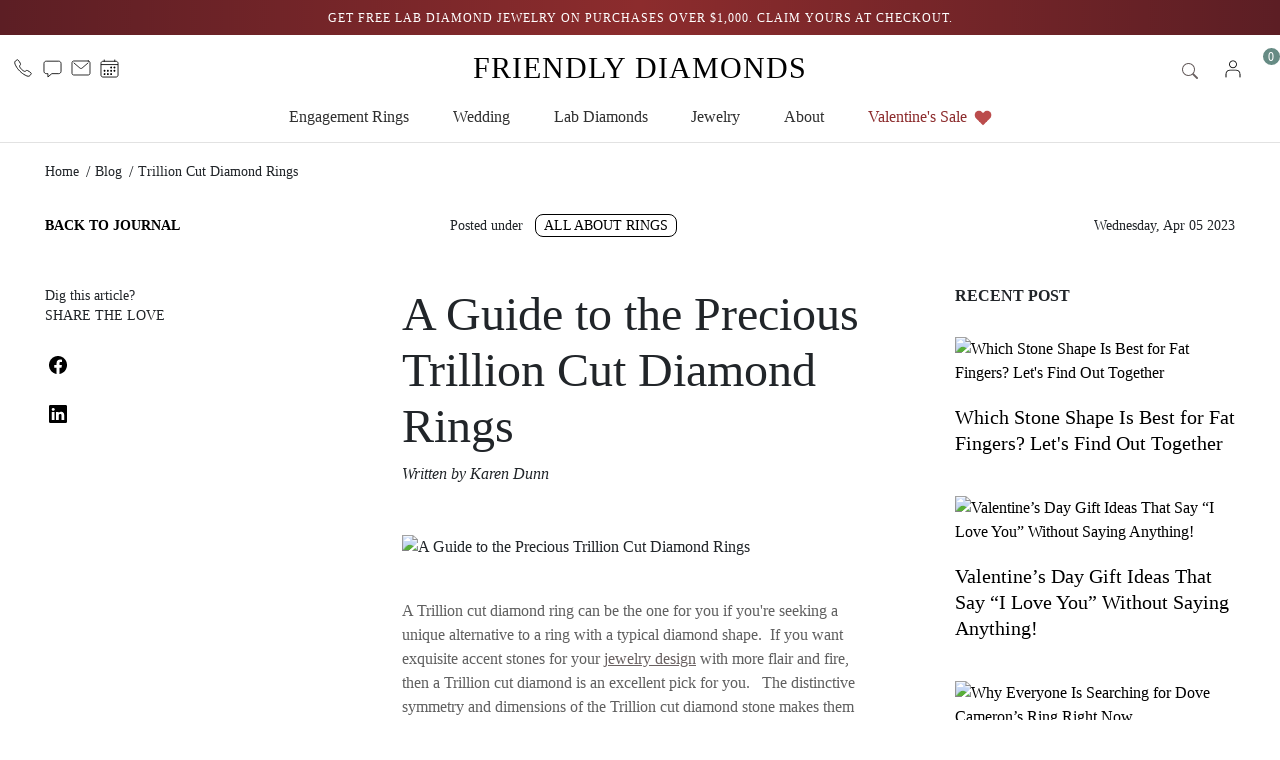

--- FILE ---
content_type: text/html;charset=utf-8
request_url: https://friendlydiamonds.com/blog/trillion-cut-diamond-rings
body_size: 21812
content:
<!DOCTYPE html><html  lang="en-US"><head><meta charset="utf-8">
<meta name="viewport" content="width=device-width, initial-scale=1">
<title>A Guide to the Precious Trillion Cut Diamond Rings</title>
<script src="https://cdn.jsdelivr.net/npm/bootstrap@5.3.2/dist/js/bootstrap.bundle.min.js" defer async></script>
<link rel="stylesheet" href="/_nuxt/entry.DI3PCbg8.css" crossorigin>
<link rel="stylesheet" href="/_nuxt/swiper-vue.DCASaf05.css" crossorigin>
<link rel="stylesheet" href="/_nuxt/default.D72fKsPV.css" crossorigin>
<link rel="stylesheet" href="/_nuxt/FreeProductTerms.CF-sJiTf.css" crossorigin>
<link rel="stylesheet" href="/_nuxt/CustomModal.w3xlS5d3.css" crossorigin>
<link rel="stylesheet" href="/_nuxt/BaseInputPassword.LYHZt_-Z.css" crossorigin>
<link rel="stylesheet" href="/_nuxt/BasePrimary.CFD6h5Gs.css" crossorigin>
<link rel="stylesheet" href="/_nuxt/TheHeader.B4sWFk9H.css" crossorigin>
<link rel="stylesheet" href="/_nuxt/cart.CvylzCqs.css" crossorigin>
<link rel="stylesheet" href="/_nuxt/EmptyState.CBG5ybMM.css" crossorigin>
<link rel="stylesheet" href="/_nuxt/GlobalSearch.C1pFzO8_.css" crossorigin>
<link rel="stylesheet" href="/_nuxt/_slug_.BooomFCc.css" crossorigin>
<link rel="stylesheet" href="/_nuxt/Breadcrumb.DXiZiVm1.css" crossorigin>
<link rel="stylesheet" href="/_nuxt/TheFooter.DUoUv6NG.css" crossorigin>
<link rel="stylesheet" href="/_nuxt/SubscribePopup.Skgg2IoF.css" crossorigin>
<link rel="modulepreload" as="script" crossorigin href="/_nuxt/3lbjdWvS.js">
<link rel="preload" as="font" crossorigin href="/NEWYORK.woff">
<link rel="modulepreload" as="script" crossorigin href="/_nuxt/BD-jB7E1.js">
<link rel="modulepreload" as="script" crossorigin href="/_nuxt/CG3BFEM2.js">
<link rel="modulepreload" as="script" crossorigin href="/_nuxt/DiKBTAn2.js">
<link rel="modulepreload" as="script" crossorigin href="/_nuxt/CH2OQLMi.js">
<link rel="modulepreload" as="script" crossorigin href="/_nuxt/oh0jClFj.js">
<link rel="modulepreload" as="script" crossorigin href="/_nuxt/DepsVdmK.js">
<link rel="modulepreload" as="script" crossorigin href="/_nuxt/zqNAxYsL.js">
<link rel="modulepreload" as="script" crossorigin href="/_nuxt/Bja-Zyyw.js">
<link rel="modulepreload" as="script" crossorigin href="/_nuxt/oYkE7VBg.js">
<link rel="modulepreload" as="script" crossorigin href="/_nuxt/DL1uCaQV.js">
<link rel="modulepreload" as="script" crossorigin href="/_nuxt/CjshfpYi.js">
<link rel="modulepreload" as="script" crossorigin href="/_nuxt/ubCe0sxs.js">
<link rel="modulepreload" as="script" crossorigin href="/_nuxt/MNQhzENn.js">
<link rel="modulepreload" as="script" crossorigin href="/_nuxt/RkOZ4_xs.js">
<link rel="modulepreload" as="script" crossorigin href="/_nuxt/TZeS_F0A.js">
<link rel="modulepreload" as="script" crossorigin href="/_nuxt/D7XrYVKb.js">
<link rel="modulepreload" as="script" crossorigin href="/_nuxt/Dfe3S7_n.js">
<link rel="modulepreload" as="script" crossorigin href="/_nuxt/CNO4Cp-g.js">
<link rel="modulepreload" as="script" crossorigin href="/_nuxt/BlSgc1Xx.js">
<link rel="modulepreload" as="script" crossorigin href="/_nuxt/7dCUOXaX.js">
<link rel="modulepreload" as="script" crossorigin href="/_nuxt/C_WoTbgE.js">
<link rel="modulepreload" as="script" crossorigin href="/_nuxt/rbVKg9ql.js">
<link rel="modulepreload" as="script" crossorigin href="/_nuxt/__YdCPUo.js">
<link rel="modulepreload" as="script" crossorigin href="/_nuxt/y0Z5DipS.js">
<link rel="modulepreload" as="script" crossorigin href="/_nuxt/DtH-xvwr.js">
<link rel="modulepreload" as="script" crossorigin href="/_nuxt/9igAp8_g.js">
<link rel="modulepreload" as="script" crossorigin href="/_nuxt/CK-wEoUd.js">
<link rel="modulepreload" as="script" crossorigin href="/_nuxt/Cf_mvhFj.js">
<link rel="modulepreload" as="script" crossorigin href="/_nuxt/8IrLn0Ly.js">
<link rel="modulepreload" as="script" crossorigin href="/_nuxt/vKsSqfzQ.js">
<link rel="modulepreload" as="script" crossorigin href="/_nuxt/B5l-FNOC.js">
<link rel="modulepreload" as="script" crossorigin href="/_nuxt/D2_xt2bu.js">
<link rel="modulepreload" as="script" crossorigin href="/_nuxt/DXE7Q0KN.js">
<link rel="modulepreload" as="script" crossorigin href="/_nuxt/6RJ-qC4b.js">
<link rel="modulepreload" as="script" crossorigin href="/_nuxt/Bh0BzWbB.js">
<link rel="modulepreload" as="script" crossorigin href="/_nuxt/Cbrq0mKB.js">
<link rel="modulepreload" as="script" crossorigin href="/_nuxt/BuPlO3C8.js">
<link rel="modulepreload" as="script" crossorigin href="/_nuxt/DDcXpo3a.js">
<link rel="modulepreload" as="script" crossorigin href="/_nuxt/N7U_CdrZ.js">
<link rel="modulepreload" as="script" crossorigin href="/_nuxt/Bi7IU5wC.js">
<link rel="modulepreload" as="script" crossorigin href="/_nuxt/BC_mSFAJ.js">
<link rel="preload" as="fetch" fetchpriority="low" crossorigin="anonymous" href="/_nuxt/builds/meta/8226c617-ff04-4f32-8d0b-6d923af1fffc.json">
<link rel="icon" type="image/x-icon" href="/favicon.png">
<meta name="robots" content="INDEX,FOLLOW">
<script type="application/ld+json">{"@context":"http://schema.org","@type":"Organization","name":"Friendly Diamonds","url":"https://friendlydiamonds.com/","logo":"https://assets.friendlydiamonds.com/fdl/v2/images/logo.svg","brand":"Friendly Diamonds","location":[{"@type":"PostalAddress","streetAddress":"551 5th Avenue, 31st Floor","addressLocality":"New York","addressRegion":"NY","postalCode":"10176"}],"telephone":"1 646 956 4572","sameAs":["https://www.facebook.com/FriendlyDiamonds","https://twitter.com/Friendldiamonds","https://www.instagram.com/friendly.diamonds","https://www.pinterest.com/friendly_diamonds","https://www.youtube.com/@friendly.diamonds"]}</script>
<meta name="description" content="This blog is meant to help you understand the Trillion cut diamonds better">
<meta name="keywords" content="trillion cut diamond Rings, trillion cut diamonds">
<meta property="og:title" content="A Guide to the Precious Trillion Cut Diamond Rings">
<meta property="og:type" content="website">
<meta property="og:url" content="https://friendlydiamonds.com/blog/trillion-cut-diamond-rings">
<meta property="og:description" content="This blog is meant to help you understand the Trillion cut diamonds better">
<meta property="twitter:title" content="A Guide to the Precious Trillion Cut Diamond Rings">
<meta property="og:image" content="https://assets.friendlydiamonds.com/fdl/backend_blogs/23-06-17/580f94284fdf810c42bd8cb33bcbcd2487b55d73.jpg">
<meta property="og:image:url" content="https://assets.friendlydiamonds.com/fdl/backend_blogs/23-06-17/580f94284fdf810c42bd8cb33bcbcd2487b55d73.jpg">
<meta property="og:image:type" content="image/jpeg">
<link rel="canonical" href="https://friendlydiamonds.com/blog/trillion-cut-diamond-rings">
<script type="application/ld+json">{"@context":"https://schema.org","@type":"BlogPosting","mainEntityOfPage":{"@type":"WebPage","@id":"https://www.friendlydiamonds.com/blog/trillion-cut-diamond-rings"},"headline":"A Guide to the Precious Trillion Cut Diamond Rings","image":["https://assets.friendlydiamonds.com/fdl/backend_blogs/23-06-20/00078326e1a818a8da34fe847541669ab539b0ac.jpg"],"datePublished":"Wednesday, Apr 05 2023","dateModified":"Wednesday, Apr 05 2023","author":{"@type":"Person","name":"Karen Dunn"},"publisher":{"@type":"Organization","name":"Friendly Diamonds","logo":{"@type":"ImageObject","url":"","width":600,"height":60}},"description":"This blog is meant to help you understand the Trillion cut diamonds better","articleBody":"\u003Cp dir=\"ltr\">A Trillion cut diamond ring can be the one for you if you're seeking a unique alternative to a ring with a typical diamond shape.&nbsp; If you want exquisite accent stones for your \u003Cspan style=\"text-decoration: underline; color: rgb(106, 97, 97);\">\u003Ca style=\"color: rgb(106, 97, 97); text-decoration: underline;\" href=\"https://friendlydiamonds.com/fine-jewelry\" >jewelry design\u003C/a>\u003C/span> with more flair and fire, then a Trillion cut diamond is an excellent pick for you. &nbsp; The distinctive symmetry and dimensions of the Trillion cut diamond stone makes them ideal for accent stones; this cut is also referred to as the trilliant cut. They are a fantastic option if you want a design that sticks out from the crowd because of their rare use as solitaires and center stones. This blog is meant to help you understand the Trillion cut diamonds better, listed below is an outline of the article to help you navigate better with your reading!&nbsp;&nbsp;&nbsp;&nbsp;\u003C/p>\r\n\u003Ch6>TABLE OF CONTENT\u003C/h6>\r\n\u003Cul>\r\n\u003Cli>\u003Ca title=\"What Is a Trillion Cut diamond\" href=\"../\">What Is a Trillion Cut diamond?\u003C/a>\u003C/li>\r\n\u003Cli>\u003Ca title=\"How Unique &amp; Rare Are Trillion Cut Diamonds?\" href=\"../\">How Unique &amp; Rare Are Trillion Cut Diamonds?\u003C/a>\u003C/li>\r\n\u003Cli>\u003Ca title=\"A Brief History of Trillion Cut Diamonds \" href=\"../\">A Brief History of Trillion Cut Diamonds \u003C/a>\u003C/li>\r\n\u003Cli>\u003Ca title=\"Benefits and Drawbacks of Trillion Cut Diamonds\" href=\"../\">Benefits and Drawbacks of Trillion Cut Diamonds\u003C/a>\u003C/li>\r\n\u003C/ul>\r\n\u003Ch2>What Is a Trillion Cut Diamond?\u003C/h2>\r\n\u003Cp dir=\"ltr\">The Trillion cut is a triangular diamond shape featuring a flat table on the top and three sides that are all the same length. This \u003Cspan style=\"text-decoration: underline; color: rgb(106, 97, 97);\">\u003Ca style=\"color: rgb(106, 97, 97); text-decoration: underline;\" href=\"https://friendlydiamonds.com/engagement-ring-guide/types-of-diamonds\" >diamond shape\u003C/a>\u003C/span> includes 31 to 50 facets.&nbsp; Besides that, if the stone is cut to the right depth, the trillion diamond&rsquo;s distinctive style is sure to have a lot of fire and shine with a piercing brilliance. Moreover, in comparison to the more popular and historic diamond forms of Princess, \u003Cspan style=\"text-decoration: underline; color: rgb(106, 97, 97);\">\u003Ca style=\"color: rgb(106, 97, 97); text-decoration: underline;\" href=\"https://friendlydiamonds.com/loose-diamonds/cushion-cut-diamond\" >Cushion cut\u003C/a>\u003C/span>, Heart, Pear, Marquise, Radiant, Asscher, Emerald, and Oval, the Trillion cut diamond shape dates back to the 1960s. It's often considered a bold and provocative form with an eye-catching, modern look that stands out from the crowd. The Trillion cut is more frequently used as side stones than as primary stones, in contrast to other diamond shapes. However, \u003Cspan style=\"text-decoration: underline; color: rgb(106, 97, 97);\">\u003Ca style=\"color: rgb(106, 97, 97); text-decoration: underline;\" href=\"https://friendlydiamonds.com/engagement-rings\" >engagement rings\u003C/a>\u003C/span> with Trillion cut diamonds as the main stone are also available. To truly appreciate the depth of a Trillion cut diamond, one must first research the shape's history and the location from where it originated. It is also critical to understand how to buy a&nbsp; Trillion cut diamond ring.&nbsp;\u003C/p>\r\n\u003Cp dir=\"ltr\">\u003Cimg src=\"https://assets.friendlydiamonds.com/fdl/blogs/trillion-cut-diamond-rings/revamped/image.webp\" alt=\"trillion cut diamond\" width=\"576\" height=\"400\">\u003C/p>\r\n\u003Ch2 dir=\"ltr\" role=\"presentation\">How Unique &amp; Rare Are Trillion Cut Diamonds?\u003C/h2>\r\n\u003Cp dir=\"ltr\">Trilliant, Trielle, and Trillian Cut diamonds are other names for Trillion cut diamonds.\u003C/p>\r\n\u003Cp dir=\"ltr\">This is a brand-new diamond cut created in the 1960s. As the title indicates, this cut produces a triangular-shaped diamond with three equal sides, a level table on the surface, and flat or sharp edges. Trillion cut diamond rings are exceptionally rare. Trillion cut diamonds, compared to other diamond shapes, are more fitted to being used as accent stones within a jewelry creation than as a center gemstone. However, with the proper cut, carat weight, and color grades, they may be used as a solitaire too. The Trillion cut diamond complements current jewelry designs well, and this diamond cut is a fantastic choice for those looking for an on-trend streamlined style that stands out from the crowd.\u003C/p>\r\n\u003Ch2 dir=\"ltr\" role=\"presentation\">A Brief History of Trillion Cut Diamonds&nbsp;\u003C/h2>\r\n\u003Cp dir=\"ltr\">In contrast to other cuts, Trillion cut diamonds have a relatively new history. The Asscher siblings from Amsterdam invented the first triangular cut in the 18th century. Their aesthetic impacted the briolette and Old Mine triangular diamond cuts, which in turn influenced Leon Finker, who invented the Trillion cut in the mid-1960s.\u003C/p>\r\n\u003Cp dir=\"ltr\">\u003Cimg src=\"https://assets.friendlydiamonds.com/fdl/blogs/trillion-cut-diamond-rings/revamped/image-2.webp\" alt=\"diamond\" width=\"1152\" height=\"800\">\u003C/p>\r\n\u003Cp dir=\"ltr\">In the late 1970s, Finker sought to establish the term \"Trillion\" as a trademark, but by then, any diamond with a triangle cut had already been given that term. After patenting the cut in 1978, he trademarked the term \"trielle\" in 1991. All diamonds with a triangular cut are now known as Trillion cuts. The terms \"triangular brilliant\" and \"triangular modified brilliant\" are used to describe non-branded triangular cuts.\u003C/p>\r\n\u003Ch2 dir=\"ltr\" role=\"presentation\">Benefits and Drawbacks of Trillion Cut Diamonds\u003C/h2>\r\n\u003Cp dir=\"ltr\">There are benefits and drawbacks to Trillion cut diamonds because of their odd form. It's crucial to take into account each of these factors while determining whether this cut is the best pick for you. They seem larger than round or princess cut diamonds of the same carat size. Because of their incredible brilliance and fire, they can mask imperfections and color. When unmounted or improperly perched in its place, Trillion cut diamonds' pointed edges are vulnerable to chipping.\u003C/p>\r\n\u003Cp dir=\"ltr\">Secure prongs are necessary as they safeguard the diamonds' edges, and the V-prong works best for doing so. You'll need to clean your diamond more regularly than you would the other shapes, as Trillion cut diamonds have a shallow cut that makes them readily dulled by trace quantities of dirt or dust. There may be subtle variations among Trillion cut diamonds, but they always have a triangular form with three sides that are typically of the same length. The sides might be straight for a very graphic appearance or slightly rounded for a softer and bigger appearance.\u003C/p>\r\n\u003Cp dir=\"ltr\">A center Trillion-cut diamond in an engagement ring is rare, although many designers use them as accent stones. The lovely shine added by the Trillion cut diamond rings and the tapered edges go well with most appearances. Trillion shaped diamonds when used as accents&nbsp; contrast well with square or rectangular shape center diamonds . Furthermore, when set in yellow gold, the triangular diamond&nbsp; shapes appear even more beautiful.\u003C/p>\r\n\u003Cp dir=\"ltr\">When compared to a diamond with a deeper cut, a Trillion cut diamond appears larger from above because it often has a moderate to shallow cut. Since the lengthy sides may give it the appearance of being larger than it actually is, a Trillion cut diamond ring is perfect for people who desire a big look on a tight budget. Since it's hard to find and to get your hands on a Trillion cut diamond ring, you are sure to stand out from the crowd. The geometric pattern works well with a variety of settings, including bezels, halos, and solitaires. At Friendly Diamonds, you are sure to make a great choice for your Trillion cut diamond needs. We have an amazing assortment of brilliant \u003Cspan style=\"text-decoration: underline; color: rgb(106, 97, 97);\">\u003Ca style=\"color: rgb(106, 97, 97); text-decoration: underline;\" href=\"https://friendlydiamonds.com/lab-diamonds\" >lab diamonds\u003C/a>\u003C/span>, available in all shapes and sizes that are certain to increase the brilliance of your ring.\u003C/p>"}</script>
<script type="application/ld+json">{"@context":"https://schema.org","@type":"BreadcrumbList","itemListElement":[{"@type":"ListItem","position":1,"name":"Home","item":"https://friendlydiamonds.com"},{"@type":"ListItem","position":2,"name":"Blog","item":"https://friendlydiamonds.com/blog"},{"@type":"ListItem","position":3,"name":"Trillion Cut Diamond Rings","item":"https://friendlydiamonds.com/blog/trillion-cut-diamond-rings"}]}</script>
<script type="module" src="/_nuxt/3lbjdWvS.js" crossorigin></script></head><body><!--teleport start anchor--><div data-v-85829d34><!----><!----></div><!--teleport anchor--><!--teleport start anchor--><div data-v-85829d34><!----><!----></div><!--teleport anchor--><!--teleport start anchor--><div data-v-85829d34><!----><!----></div><!--teleport anchor--><div id="__nuxt"><div><div><div id="teleports"></div></div><div><div class="nuxt-loading-indicator" style="position:fixed;top:0;right:0;left:0;pointer-events:none;width:auto;height:3px;opacity:0;background:#405955;background-size:Infinity% auto;transform:scaleX(0%);transform-origin:left;transition:transform 0.1s, height 0.4s, opacity 0.4s;z-index:999999;"></div></div><span></span><div><div class="header-top" data-v-6167af6b><div data-v-6167af6b data-v-a01fee38><span data-v-a01fee38></span><!----><div class="top-bar-swiper" data-v-a01fee38><!--[--><div class="swiper my-swiper" data-v-a01fee38><!--[--><!--]--><div class="swiper-wrapper"><!--[--><!--]--><!--[--><div class="swiper-slide" data-swiper-slide-index="0" data-v-a01fee38><!--[--><div class="text-us m-0 flex-wrap" data-v-a01fee38><p class="m-0" data-v-a01fee38>Get FREE lab diamond jewelry on purchases over $1,000. Claim yours at checkout.</p></div><!--]--><!----></div><div class="swiper-slide" data-swiper-slide-index="1" data-v-a01fee38><!--[--><div class="text-us m-0 flex-wrap" data-v-a01fee38><a href="/jewelry-sale" class="" data-v-a01fee38><p class="m-0" data-v-a01fee38>For Every unsaid moment, Buy Diamond jewelry at up to 60% off*</p></a></div><!--]--><!----></div><div class="swiper-slide" data-swiper-slide-index="2" data-v-a01fee38><!--[--><div class="text-us m-0 flex-wrap" data-v-a01fee38><p class="m-0" data-v-a01fee38>Want your order before Valentines&#39;? <br class="for_mobile" data-v-a01fee38> Check the Shipping Dates!</p></div><!--]--><!----></div><!--]--><!--[--><!--]--></div><!----><!----><!----><!--[--><!--]--></div><!--]--></div><!--teleport start--><!--teleport end--></div><div class="container header-new" data-v-6167af6b><div class="upper_menu_block" data-v-6167af6b><div class="contact_box" data-v-6167af6b data-v-d060cff6><a href="/contact-us" class="tooltip_box" data-v-d060cff6><img src="/telephone.svg" alt data-v-d060cff6><span class="tooltiptext ps-2" data-v-d060cff6> Phone</span></a><div class="chat_box tooltip_box" data-v-d060cff6><img src="/chat.svg" alt="" data-v-d060cff6><span class="tooltiptext" data-v-d060cff6>Chat</span></div><!----><a rel="nofollow" class="tooltip_box" href="mailto:customerservice@friendlydiamonds.com" data-v-d060cff6><img src="/email.svg" alt="" data-v-d060cff6><span class="tooltiptext" data-v-d060cff6>Email</span></a><a href="/appointment" class="tooltip_box" data-v-d060cff6><img src="/virtual.svg" alt data-v-d060cff6><span class="tooltiptext" data-v-d060cff6>Book An Appointment</span></a><div class="hambuger for_mobile_mod" data-v-d060cff6><img src="/hamburger.svg" class="mt-2" alt="" data-v-d060cff6></div></div><div class="logo_box" data-v-6167af6b data-v-5f746c19><a class="font-active" href="/" data-v-5f746c19>Friendly Diamonds</a></div><div class="user_info_box" data-v-6167af6b><ul class="ps-0 mb-0" data-v-6167af6b><li data-v-6167af6b><div id="global_main" class="user_search" tabindex="0" data-v-6167af6b data-v-1413f59c><form class="" data-v-1413f59c><div class="hide search_form" data-v-1413f59c><input class="for_desktop" minlength="2" required placeholder="Search" value="" type="text" data-v-1413f59c><input class="for_mobile" minlength="2" required placeholder="Search" value="" type="text" data-v-1413f59c><div class="search_icon" data-v-1413f59c><img src="/search.svg" alt="" data-v-1413f59c></div></div></form><!----></div></li><span data-v-6167af6b></span><li class="cart_block" data-v-6167af6b><div data-v-6167af6b><img src="/cart.svg" alt="" data-v-6167af6b><div class="count_cart" data-v-6167af6b>0</div></div></li></ul><div class="cart_block for_mobile" data-v-6167af6b><div data-v-6167af6b><img src="/cart.svg" alt="" data-v-6167af6b><div class="count_cart" data-v-6167af6b>0</div></div></div></div></div></div><!----><div class="search_box for_mobile" data-v-6167af6b><div id="global_main" class="user_search" tabindex="0" data-v-6167af6b data-v-1413f59c><form class="" data-v-1413f59c><div class="hide search_form" data-v-1413f59c><input class="for_desktop" minlength="2" required placeholder="Search" value="" type="text" data-v-1413f59c><input class="for_mobile" minlength="2" required placeholder="Search" value="" type="text" data-v-1413f59c><div class="search_icon" data-v-1413f59c><img src="/search.svg" alt="" data-v-1413f59c></div></div></form><!----></div></div><!----><!----><div class="main_menu_block" data-v-6167af6b><div class="main_menu_list" data-v-6167af6b><div class="for_mobile_mod sticky_auth_menu" data-v-6167af6b><div class="hamburger_block" data-v-6167af6b data-v-16aca55c><div class="hamburger_flex" data-v-16aca55c><div class="hamburger_box" data-v-16aca55c><img src="/hamburger.svg" alt="" data-v-16aca55c></div><div class="logo_box" data-v-16aca55c><img src="/logo.svg" width="28" height="28" alt="friendly logo" data-v-16aca55c><p class="mb-0 font-active" data-v-16aca55c>friendly diamonds</p></div></div><div class="sign_block" data-v-16aca55c><div class="sign_box" data-v-16aca55c><span data-v-16aca55c></span></div><div class="currency_box" data-v-16aca55c><p class="mb-0" data-v-16aca55c>USD</p><img src="/_nuxt/usa.PurVocD3.svg" width="28" height="28" alt="usd logo" data-v-16aca55c></div></div></div></div><ul class="ps-0 mb-0" data-v-6167af6b><li class="menu-hover" data-v-6167af6b><div class="sub_menu_parent" data-v-6167af6b data-v-b119fc7a><a class="for_desktop_mod hover_cta" href="/engagement-rings" data-v-b119fc7a>Engagement Rings </a><div class="for_mobile_mod" data-v-b119fc7a><div class="link_with_arrow" data-v-b119fc7a><span data-v-b119fc7a>Engagement Rings</span><span data-v-b119fc7a data-v-9522cd98><span data-v-9522cd98></span></span></div></div><div class="main_menu_box" data-v-b119fc7a><div class="inner_menu" data-v-b119fc7a><div class="landing_link inner_menu_box for_mobile_mod" data-v-b119fc7a><a href="/engagement-rings" data-v-b119fc7a>Engagement Rings</a></div><div class="inner_menu_box inner_menu_four" data-v-b119fc7a><div class="menu_card" data-v-b119fc7a><h3 data-v-b119fc7a>Create your own</h3><div class="menu_ordered" data-v-b119fc7a><a href="/ring-settings" data-v-b119fc7a><span data-v-b119fc7a><span></span></span> Start with a setting </a><a href="/loose-diamonds?cyo=ring" data-v-b119fc7a><span data-v-b119fc7a><span></span></span> Start with a diamond </a></div></div><div class="menu_card" data-v-b119fc7a><h3 data-v-b119fc7a>pre-designed engagement rings</h3><div class="menu_ordered" data-v-b119fc7a><a href="/preset-engagement-rings?Shape=Round" data-v-b119fc7a>Round Pre-Designed Rings </a><a href="/preset-engagement-rings?Shape=Emerald" data-v-b119fc7a>Emerald Pre-Designed Rings </a><a href="/preset-engagement-rings?Shape=Princess" data-v-b119fc7a>Princess Pre-Designed Rings </a><a href="/preset-engagement-rings?Shape=Oval" data-v-b119fc7a>Oval Pre-Designed Rings </a><a class="view_all_cta" href="/preset-engagement-rings" data-v-b119fc7a>View All</a></div></div><div class="menu_card" data-v-b119fc7a><h3 data-v-b119fc7a>Ready to Ship Engagement Rings</h3><div class="menu_ordered" data-v-b119fc7a><a href="/ready-to-ship-engagement-rings?Shape=Round" data-v-b119fc7a>Round Cut Rings</a><a href="/ready-to-ship-engagement-rings?Shape=Oval" data-v-b119fc7a>Oval Cut Rings</a><a class="view_all_cta" href="/ready-to-ship-engagement-rings" data-v-b119fc7a>View All</a></div></div></div><div class="inner_menu_box inner_menu_four" data-v-b119fc7a><div class="menu_card" data-v-b119fc7a><h3 data-v-b119fc7a>Shop by shape</h3><div class="menu_ordered" data-v-b119fc7a><a href="/ring-settings/round-rings" data-v-b119fc7a><span data-v-b119fc7a><span></span></span>  Round </a><a href="/ring-settings/oval-rings" data-v-b119fc7a><span data-v-b119fc7a><span></span></span>  Oval </a><a href="/ring-settings/pear-rings" data-v-b119fc7a><span data-v-b119fc7a><span></span></span>  Pear </a><a href="/ring-settings/cushion-rings" data-v-b119fc7a><span data-v-b119fc7a><span></span></span>  Cushion </a><a href="/ring-settings/princess-rings" data-v-b119fc7a><span data-v-b119fc7a><span></span></span>  Princess </a><a href="/ring-settings/radiant-rings" data-v-b119fc7a><span data-v-b119fc7a><span></span></span>  Radiant </a><a href="/ring-settings/emerald-rings" data-v-b119fc7a><span data-v-b119fc7a><span></span></span>  Emerald </a><a href="/ring-settings/heart-rings" data-v-b119fc7a><span data-v-b119fc7a><span></span></span>  Heart </a><a href="/ring-settings/asscher-rings" data-v-b119fc7a><span data-v-b119fc7a><span></span></span>  Asscher </a><a href="/ring-settings/marquise-rings" data-v-b119fc7a><span data-v-b119fc7a><span></span></span>  Marquise </a><a class="view_all_cta ms-2" href="/ring-settings" data-v-b119fc7a>View All</a></div></div></div><div class="inner_menu_box inner_menu_four" data-v-b119fc7a><div class="menu_card" data-v-b119fc7a><h3 data-v-b119fc7a>Shop by style </h3><div class="menu_ordered" data-v-b119fc7a><a href="/ring-settings/solitaire-engagement-rings" data-v-b119fc7a><span data-v-b119fc7a><span></span></span>  Solitaire </a><a href="/ring-settings/three-stone-engagement-rings" data-v-b119fc7a><span data-v-b119fc7a><span></span></span>  Three Stone </a><a href="/ring-settings/side-stone-engagement-rings" data-v-b119fc7a><span data-v-b119fc7a><span></span></span>  Side Stone </a><a href="/ring-settings/halo-engagement-rings" data-v-b119fc7a><span data-v-b119fc7a><span></span></span>  Halo </a><a href="/ring-settings/vintage-engagement-rings" data-v-b119fc7a><span data-v-b119fc7a><span></span></span>  Vintage </a><a href="/ring-settings/hidden-halo-engagement-rings" data-v-b119fc7a><span data-v-b119fc7a><span></span></span>  Hidden Halo </a></div></div><div class="menu_card" data-v-b119fc7a><h3 data-v-b119fc7a>Shop by metal</h3><div class="menu_ordered" data-v-b119fc7a><a href="/ring-settings/white-gold-engagement-rings" data-v-b119fc7a><img width="40" height="40" src="[data-uri]" alt="white gold" data-v-b119fc7a>   White Gold </a><a href="/ring-settings/yellow-gold-engagement-rings" data-v-b119fc7a><img width="40" height="40" src="/_nuxt/yellow.BGyVEstI.png" alt="yellow gold" data-v-b119fc7a>   Yellow Gold </a><a href="/ring-settings/rose-gold-engagement-rings" data-v-b119fc7a><img width="40" height="40" src="/_nuxt/rose.DPnE3ENa.png" alt="rose gold" data-v-b119fc7a>   Rose Gold </a><a href="/ring-settings/platinum-engagement-rings" data-v-b119fc7a><img width="40" height="40" src="[data-uri]" alt="platinum" data-v-b119fc7a>   Platinum </a></div></div></div><div class="inner_menu_box inner_menu_four" data-v-b119fc7a><div class="menu_card" data-v-b119fc7a><h3 data-v-b119fc7a>Featured</h3><div class="menu_ordered" data-v-b119fc7a><a href="/toi-et-moi-engagement-rings" data-v-b119fc7a><span data-v-b119fc7a><span></span></span> Toi Et Moi Rings </a><a href="/high-jewelry/hues-rings" data-v-b119fc7a><span data-v-b119fc7a><span></span></span> Hues Colored Engagement Rings</a></div></div><div class="menu_card" data-v-b119fc7a><h3 data-v-b119fc7a>Customer Created Inspirations </h3><div class="menu_ordered menu_ordered_noicon" data-v-b119fc7a><a href="/1-carat-diamond-rings" data-v-b119fc7a>1 ct engagement rings </a><a href="/2-carat-diamond-rings" data-v-b119fc7a>2 ct engagement rings </a><a href="/3-carat-diamond-rings" data-v-b119fc7a>3 ct engagement rings </a><a class="view_all_cta" href="/engagement-ring-for-women" data-v-b119fc7a>View All</a></div></div><div class="menu_card" data-v-b119fc7a><div class="menu_ordered menu_ordered_mod2" data-v-b119fc7a><a href="/customized-jewelry" data-v-b119fc7a>Bespoke customized jewelry</a><a href="/how-to-find-ring-size" data-v-b119fc7a>Find your ring size</a><a href="/engagement-ring-guide" data-v-b119fc7a>Engagement Ring Guide</a><p class="m-0 quiz_nav" data-v-b119fc7a>Engagement Ring Quiz </p></div></div></div></div><div class="inner-hr" data-v-b119fc7a><hr data-v-b119fc7a></div><div class="quiz-line" data-v-b119fc7a><p class="m-0" data-v-b119fc7a>find your perfect Engagement ring - take our Quiz </p></div></div><!--teleport start--><!--teleport end--></div></li><li class="menu-hover" data-v-6167af6b><div class="sub_menu_parent" data-v-6167af6b data-v-732f704b><a class="for_desktop_mod hover_cta" href="/wedding-rings" data-v-732f704b>Wedding</a><div class="for_mobile_mod" data-v-732f704b><div class="link_with_arrow" data-v-732f704b><span data-v-732f704b>Wedding</span><span data-v-732f704b data-v-9522cd98><span data-v-9522cd98></span></span></div></div><div class="main_menu_box" data-v-732f704b><div class="inner_menu" data-v-732f704b><div class="landing_link inner_menu_box for_mobile_mod" data-v-732f704b><a href="/wedding-rings" data-v-732f704b>Wedding</a></div><div class="inner_menu_box inner_menu_four" data-v-732f704b><div class="menu_card" data-v-732f704b><h3 data-v-732f704b>Wedding Rings</h3><div class="menu_ordered" data-v-732f704b><a href="/wedding-rings/womens-wedding-rings" data-v-732f704b><span data-v-732f704b><span></span></span>  Women&#39;s wedding rings </a><a href="/wedding-rings/eternity-rings" data-v-732f704b><span data-v-732f704b><span></span></span>  Eternity Rings </a><a href="/wedding-rings/anniversary-rings" data-v-732f704b><span data-v-732f704b><span></span></span>  Anniversary Rings </a><a href="/toi-et-moi-engagement-rings" data-v-732f704b><span data-v-732f704b><span></span></span> Toi Et Moi Rings </a><a href="/wedding-rings/couple-rings" data-v-732f704b><span data-v-732f704b><span></span></span>  Couple Rings </a><a href="/ring-settings" data-v-732f704b><span data-v-732f704b><span></span></span>  Create Your Own Ring </a></div></div></div><div class="inner_menu_box inner_menu_four" data-v-732f704b><div class="menu_card" data-v-732f704b><h3 data-v-732f704b>jewelry for the big day</h3><div class="menu_ordered" data-v-732f704b><a href="/fine-jewelry/stud-earrings" data-v-732f704b><span data-v-732f704b><span></span></span>  Diamond Studs </a><a href="/fine-jewelry/tennis-bracelets" data-v-732f704b><span data-v-732f704b><span></span></span>   Tennis Bracelets</a><a href="/fine-jewelry/hoop-earrings" data-v-732f704b><span data-v-732f704b><span></span></span>  Hoop Earrings </a><a href="/fine-jewelry/solitaire-necklaces" data-v-732f704b><span data-v-732f704b><span></span></span>  Solitaire Necklaces</a></div></div></div><div class="inner_menu_box inner_menu_four" data-v-732f704b><div class="menu_card" data-v-732f704b><h3 data-v-732f704b>Bespoke customized jewelry</h3><div class="menu_ordered menu_ordered_noicon" data-v-732f704b><a href="/customized-jewelry" data-v-732f704b>customize Your jewelry</a></div></div><div class="menu_card menu_card_no_border" data-v-732f704b><h3 class="" data-v-732f704b><a class="for_desktop_mod" href="/blog" data-v-732f704b>Blogs</a><div class="for_mobile_mod" data-v-732f704b>Blogs</div></h3><div class="menu_ordered menu_ordered_noicon" data-v-732f704b><a href="/blog/celebrity-wedding-rings" data-v-732f704b>Best Celebrity Wedding Rings</a><a href="/blog/his-and-her-promise-rings-for-couples" data-v-732f704b>His and Her Promise Rings </a><a href="/blog/wedding-band-ring-engraving" data-v-732f704b>Wedding Ring Engraving Ideas </a></div></div></div><div class="inner_menu_box inner_menu_four inner_menu_four_mod" data-v-732f704b><div class="menu_card" data-v-732f704b><div class="main_menu_image" data-v-732f704b><picture data-v-732f704b><source width="499" height="608" type="image/webp" srcset="/_nuxt/weddingnav.Drq1h85x.webp" data-v-732f704b><img class="radious_eight" loading="lazy" width="499" height="608" type="image/jpeg" src="/_nuxt/weddingnav.C3cvHc6p.jpg" alt="About us" data-v-732f704b></picture></div></div></div></div></div></div></li><li class="menu-hover" data-v-6167af6b><div class="sub_menu_parent" data-v-6167af6b data-v-cef8497a><a class="for_desktop_mod hover_cta" href="/lab-diamonds" data-v-cef8497a>lab diamonds </a><div class="for_mobile_mod" data-v-cef8497a><div class="link_with_arrow" data-v-cef8497a><span data-v-cef8497a>lab diamonds</span><span data-v-cef8497a data-v-9522cd98><span data-v-9522cd98></span></span></div></div><div class="main_menu_box" data-v-cef8497a><div class="inner_menu" data-v-cef8497a><div class="landing_link inner_menu_box for_mobile_mod" data-v-cef8497a><a href="/lab-diamonds" data-v-cef8497a>lab diamonds </a></div><div class="inner_menu_box inner_menu_four" data-v-cef8497a><div class="menu_card" data-v-cef8497a><h3 data-v-cef8497a>Loose Diamonds</h3><div class="menu_ordered" data-v-cef8497a><a href="/loose-diamonds/round-cut-diamond" data-v-cef8497a><span data-v-cef8497a><span></span></span>  Round </a><a href="/loose-diamonds/oval-cut-diamond" data-v-cef8497a><span data-v-cef8497a><span></span></span>  Oval </a><a href="/loose-diamonds/pear-cut-diamond" data-v-cef8497a><span data-v-cef8497a><span></span></span>  Pear </a><a href="/loose-diamonds/cushion-cut-diamond" data-v-cef8497a><span data-v-cef8497a><span></span></span>  Cushion </a><a href="/loose-diamonds/princess-cut-diamond" data-v-cef8497a><span data-v-cef8497a><span></span></span>  Princess </a><a href="/loose-diamonds/radiant-cut-diamond" data-v-cef8497a><span data-v-cef8497a><span></span></span>  Radiant </a><a href="/loose-diamonds/emerald-cut-diamond" data-v-cef8497a><span data-v-cef8497a><span></span></span>  Emerald </a><a href="/loose-diamonds/heart-cut-diamond" data-v-cef8497a><span data-v-cef8497a><span></span></span>  Heart </a><a href="/loose-diamonds/asscher-cut-diamond" data-v-cef8497a><span data-v-cef8497a><span></span></span>  Asscher </a><a href="/loose-diamonds/marquise-cut-diamond" data-v-cef8497a><span data-v-cef8497a><span></span></span>  Marquise </a><a href="/loose-diamonds?FieryRound=Yes" data-v-cef8497a><span data-v-cef8497a><span></span></span>  Fiery Rounds </a><a class="view_all_cta" href="/loose-diamonds" data-v-cef8497a>View All</a></div></div></div><div class="inner_menu_box inner_menu_four" data-v-cef8497a><div class="menu_card" data-v-cef8497a><h3 data-v-cef8497a>Popular Searches </h3><div class="menu_ordered menu_ordered_noicon" data-v-cef8497a><a href="/loose-diamonds/gia-certified" data-v-cef8497a>GIA-certified diamonds </a><a href="/loose-diamonds/igi-certified" data-v-cef8497a>IGI-certified diamonds </a><a href="/light-performance-report" data-v-cef8497a>Light Performance Report </a><p class="m-0 quiz_nav" data-v-cef8497a>Diamond Quiz</p></div></div><div class="menu_card" data-v-cef8497a><h3 data-v-cef8497a>Create Your Own </h3><div class="menu_ordered" data-v-cef8497a><a href="/ring-settings" data-v-cef8497a><span data-v-cef8497a><span></span></span> create your own ring</a><a href="/earring-settings" data-v-cef8497a><span data-v-cef8497a><span></span></span> create your own earring</a><a href="/pendant-settings" data-v-cef8497a><span data-v-cef8497a><span></span></span> create your own pendant</a></div></div></div><div class="inner_menu_box inner_menu_four" data-v-cef8497a><div class="menu_card" data-v-cef8497a><h3 data-v-cef8497a>Services &amp; Values</h3><div class="menu_ordered menu_ordered_noicon" data-v-cef8497a><a href="/customer-service/life-time-warranty" data-v-cef8497a>Lifetime Warranty </a><a href="/customer-service/return-policy" data-v-cef8497a>30 Day Returns </a><a href="/customer-service/payment-options" data-v-cef8497a>Payment Options </a></div></div><div class="menu_card menu_card_no_border" data-v-cef8497a><h3 data-v-cef8497a>Diamond Education</h3><div class="menu_ordered menu_ordered_noicon" data-v-cef8497a><a href="/4-cs-diamond" data-v-cef8497a>4 C&#39;s of a lab diamond </a><a href="/ethical-and-conflict-free-diamonds" data-v-cef8497a>Ethical &amp; Conflict Free Diamonds </a></div></div></div><div class="inner_menu_box inner_menu_four inner_menu_four_mod" data-v-cef8497a><div class="menu_card" data-v-cef8497a><div class="main_menu_image" data-v-cef8497a><picture data-v-cef8497a><source width="249" height="304" type="image/webp" srcset="/_nuxt/menu_loose.B5O47Gml.webp" data-v-cef8497a><img class="radious_eight" loading="lazy" width="249" height="304" type="image/jpeg" src="/_nuxt/menu_loose.BfOVypw1.jpg" alt="Wedding Rings" data-v-cef8497a></picture></div></div></div></div><div class="inner-hr" data-v-cef8497a><hr data-v-cef8497a></div><div class="quiz-line" data-v-cef8497a><p class="m-0" data-v-cef8497a>find your perfect Diamond - take our Quiz </p></div></div><!--teleport start--><!--teleport end--></div></li><li class="menu-hover" data-v-6167af6b><div class="sub_menu_parent" data-v-6167af6b data-v-9226859c><a class="for_desktop_mod hover_cta" href="/fine-jewelry" data-v-9226859c>jewelry</a><div class="for_mobile_mod" data-v-9226859c><div class="link_with_arrow" data-v-9226859c><span data-v-9226859c>jewelry</span><span data-v-9226859c data-v-9522cd98><span data-v-9522cd98></span></span></div></div><div class="main_menu_box" data-v-9226859c><div class="inner_menu" data-v-9226859c><div class="landing_link inner_menu_box for_mobile_mod" data-v-9226859c><a href="/fine-jewelry" data-v-9226859c>jewelry</a></div><div class="inner_menu_box inner_menu_three" data-v-9226859c><div class="menu_card" data-v-9226859c><h3 data-v-9226859c>Rings</h3><div class="menu_ordered" data-v-9226859c><a href="/wedding-rings/eternity-rings" data-v-9226859c><span data-v-9226859c><span></span></span>  Eternity Rings </a><a href="/toi-et-moi-engagement-rings" data-v-9226859c><span data-v-9226859c><span></span></span> Toi Et Moi Rings </a><a href="/wedding-rings/anniversary-rings?Style=Five-stone" data-v-9226859c><span data-v-9226859c><span></span></span>  Five Stone Rings </a><a href="/wedding-rings/anniversary-rings?Style=Seven-stone" data-v-9226859c><span data-v-9226859c><span></span></span>  Seven Stone Rings </a><a href="/wedding-rings/couple-rings?Style=couple-rings" data-v-9226859c><span data-v-9226859c><span></span></span>  Couple Rings</a></div></div><div class="menu_card" data-v-9226859c><h3 data-v-9226859c>Bracelets </h3><div class="menu_ordered" data-v-9226859c><a href="/fine-jewelry/tennis-bracelets" data-v-9226859c><span data-v-9226859c><span></span></span>   Tennis Bracelets</a><a href="/fine-jewelry/fashion-bracelets" data-v-9226859c><span data-v-9226859c><span></span></span>   Fashion Bracelets</a><a href="/fine-jewelry/bangle-bracelets" data-v-9226859c><span data-v-9226859c><span></span></span>   Openable Bangle Bracelets</a></div></div></div><div class="inner_menu_box inner_menu_three" data-v-9226859c><div class="menu_card" data-v-9226859c><h3 data-v-9226859c>Earrings </h3><div class="menu_ordered menu_ordered_noicon" data-v-9226859c><a href="/fine-jewelry/stud-earrings" data-v-9226859c><span data-v-9226859c><span></span></span>  Stud Earrings </a><a href="/fine-jewelry/hoop-earrings" data-v-9226859c><span data-v-9226859c><span></span></span>  Hoop Earrings </a><a href="/fine-jewelry/fashion-earrings" data-v-9226859c><span data-v-9226859c><span></span></span>   Fashion Earrings</a></div></div><div class="menu_card" data-v-9226859c><h3 data-v-9226859c>Pendants &amp; Necklaces</h3><div class="menu_ordered" data-v-9226859c><a href="/fine-jewelry/tennis-necklaces" data-v-9226859c><span data-v-9226859c><span></span></span>  Tennis Necklaces</a><a href="/fine-jewelry/solitaire-necklaces" data-v-9226859c><span data-v-9226859c><span></span></span>  Solitaire Necklaces</a><a href="/fine-jewelry/fashion-necklaces" data-v-9226859c><span data-v-9226859c><span></span></span>  Fashion Necklaces</a><a href="/fine-jewelry/initial-necklaces" data-v-9226859c><span data-v-9226859c><span></span></span>  Initial Necklaces</a></div></div></div><div class="inner_menu_box inner_menu_three" data-v-9226859c><div class="menu_card" data-v-9226859c><h3 data-v-9226859c>create your own</h3><div class="menu_ordered" data-v-9226859c><a href="/ring-settings" data-v-9226859c><span data-v-9226859c><span></span></span>  Create your own ring </a><a href="/earring-settings" data-v-9226859c><span data-v-9226859c><span></span></span>  Create your own earring </a><a href="/pendant-settings" data-v-9226859c><span data-v-9226859c><span></span></span>  Create your own pendant </a></div></div><div class="menu_card" data-v-9226859c><h3 class="" data-v-9226859c>High jewelry</h3><div class="menu_ordered" data-v-9226859c><a href="/high-jewelry/hues-rings" data-v-9226859c>Hues Colored Engagement Rings</a><a href="/high-jewelry/soiree-cocktail-jewelry" data-v-9226859c>Soirée Cocktail Collection </a><a href="/high-jewelry/rose-portrait-jewelry" data-v-9226859c>Roses &amp; Portraits Collection</a></div></div><div class="menu_card" data-v-9226859c><div class="menu_ordered menu_ordered_noicon" data-v-9226859c><a href="/mens-jewelry" data-v-9226859c>Men’s Collection <span class="labell" data-v-9226859c>NEW</span></a><a href="/customized-jewelry" data-v-9226859c>Bespoke Fine jewelry</a></div></div></div><div class="inner_menu_box inner_menu_three" data-v-9226859c><div class="menu_card" data-v-9226859c><h3 data-v-9226859c>Featured</h3><div class="menu_ordered" data-v-9226859c><a href="/diamond-jewelry?Shipdate=7_days" data-v-9226859c>Shop In Stock jewelry</a><a href="/diamond-jewelry" data-v-9226859c>Shop All Diamond jewelry</a><a href="/diamond-jewelry/gifts-under-1000" data-v-9226859c>Shop Gifts Under $1,000</a><a href="/diamond-jewelry/gifts-under-2000" data-v-9226859c>Shop Gifts Under $2,000</a><a href="/diamond-jewelry/gifts-under-3000" data-v-9226859c>Shop Gifts Under $3,000</a></div></div><div class="menu_card" data-v-9226859c><h3 data-v-9226859c>ready to ship</h3><div class="menu_ordered" data-v-9226859c><a href="/ready-to-ship-engagement-rings" data-v-9226859c>In-Stock Rings</a><a href="/ready-to-ship-pendants" data-v-9226859c>In-Stock Pendants</a><a href="/ready-to-ship-earrings" data-v-9226859c>In-Stock Earrings</a><a href="/diamond-jewelry?Shipdate=7_days&amp;Style=Tennis-bracelet,Fashion-bracelet" data-v-9226859c>In-Stock Bracelets</a><a href="/diamond-jewelry?Shipdate=7_days&amp;Style=Tennis-necklace,Solitaire-necklace,Fashion-necklace" data-v-9226859c>In-Stock Necklaces</a></div></div></div></div></div></div></li><li class="menu-hover" data-v-6167af6b><div class="sub_menu_parent" data-v-6167af6b data-v-0df72ea4><a class="for_desktop_mod hover_cta" href="/about-us" data-v-0df72ea4>About </a></div></li><li class="menu-hover" data-v-6167af6b><div class="sub_menu_parent" data-v-6167af6b data-v-56a24d32><a class="for_desktop_mod hover_cta link" href="/jewelry-sale/in-stock-engagement-ring-sale" data-v-56a24d32>Valentine&#39;s Sale</a></div></li><li class="for_mobile" data-v-6167af6b><div class="main_menu_box" data-v-6167af6b><div class="menu_back_box for_mobile_mod" data-v-6167af6b><span data-v-6167af6b data-v-9522cd98><span data-v-9522cd98></span></span><span data-v-6167af6b>Back</span></div></div></li><li class="for_mobile_mod border-0" data-v-6167af6b><div class="accout_box" data-v-6167af6b><span data-v-6167af6b></span></div></li></ul><div class="for_mobile_mod sticky_ankers" data-v-6167af6b><div class="cont_box" data-v-6167af6b data-v-e26040b0><a href="/testimonials" class="" data-v-e26040b0> testimonials </a><a href="/customer-service/shipping-policy" class="" data-v-e26040b0> services &amp; values </a><a href="/contact-us" class="" data-v-e26040b0><img src="/telephone.svg" class="me-2" alt data-v-e26040b0> Phone </a><div class="chat_box" data-v-e26040b0><img src="/chat.svg" class="me-2" alt="" data-v-e26040b0> Chat </div><!----><a rel="nofollow" href="mailto:customerservice@friendlydiamonds.com" data-v-e26040b0><img src="/email.svg" class="me-2" alt="" data-v-e26040b0> Email </a><a href="/appointment" class="" data-v-e26040b0><img src="/virtual.svg" class="me-2" alt data-v-e26040b0> Book An Appointment </a></div></div></div></div></div><div><div><div data-v-07ef38d1><div class="blog_block" data-v-07ef38d1><div class="bread my-3" data-v-07ef38d1 data-v-637bd9e0><ul class="ps-0 mb-0 flex-wrap" data-v-637bd9e0><li data-v-637bd9e0><a href="/" class="" data-v-637bd9e0> Home </a></li><!--[--><li data-v-637bd9e0><a href="/blog" class="" data-v-637bd9e0>Blog</a></li><li data-v-637bd9e0><span data-v-637bd9e0>Trillion Cut Diamond Rings</span></li><!--]--></ul></div></div><section class="blog_block" data-v-07ef38d1><div class="row blog_upper_block" data-v-07ef38d1><div class="col-lg-4 col-md-3 col-12 for_desktop" data-v-07ef38d1><div class="back_btn_blog" data-v-07ef38d1><a href="/blog" class="" data-v-07ef38d1> BACK TO JOURNAL</a></div></div><div class="col-lg-4 col-md-6 col-12" data-v-07ef38d1><div class="post_under_blog" data-v-07ef38d1><p class="mb-0" data-v-07ef38d1> Posted under <a href="/blog/category/all-about-rings" class="" data-v-07ef38d1><span class="radious_eight" data-v-07ef38d1>All About Rings</span></a></p></div></div><div class="col-lg-4 col-md-3 col-10" data-v-07ef38d1><div class="date_blog" data-v-07ef38d1>Wednesday, Apr 05 2023</div></div></div><div class="blog_flex" data-v-07ef38d1><div class="sticky_div blog_box_side for_tablet" data-v-07ef38d1><div class="share_block" data-v-07ef38d1 data-v-b4dd3a7e><h4 class="font-active" data-v-b4dd3a7e>Dig this article? <br data-v-b4dd3a7e>SHARE THE LOVE</h4><ul class="ps-0 mb-0" data-v-b4dd3a7e><li data-v-b4dd3a7e><a target="_blank" href="https://www.facebook.com/sharer/sharer.php?u=" data-v-b4dd3a7e><span data-v-b4dd3a7e data-v-be9c419b><span data-v-be9c419b></span></span></a></li><li data-v-b4dd3a7e><a target="_blank" href="https://www.linkedin.com/sharing/share-offsite/?url=" data-v-b4dd3a7e><span data-v-b4dd3a7e data-v-be9c419b><span data-v-be9c419b></span></span></a></li></ul></div></div><div class="blog_box_center" data-v-07ef38d1><div class="content_container" data-v-07ef38d1><div class="blog_title font-active"><h1>A Guide to the Precious Trillion Cut Diamond Rings</h1><p class="mb-0"><i>Written by Karen Dunn</i></p></div><!----><div class="blog_banner mt-5"><img class="radious_eight" height="827" width="576" alt="A Guide to the Precious Trillion Cut Diamond Rings" src="https://assets.friendlydiamonds.com/fdl/backend_blogs/23-06-17/580f94284fdf810c42bd8cb33bcbcd2487b55d73.jpg"></div><div class="blog_content"><p dir="ltr">A Trillion cut diamond ring can be the one for you if you're seeking a unique alternative to a ring with a typical diamond shape.&nbsp; If you want exquisite accent stones for your <span style="text-decoration: underline; color: rgb(106, 97, 97);"><a style="color: rgb(106, 97, 97); text-decoration: underline;" href="https://friendlydiamonds.com/fine-jewelry" >jewelry design</a></span> with more flair and fire, then a Trillion cut diamond is an excellent pick for you. &nbsp; The distinctive symmetry and dimensions of the Trillion cut diamond stone makes them ideal for accent stones; this cut is also referred to as the trilliant cut. They are a fantastic option if you want a design that sticks out from the crowd because of their rare use as solitaires and center stones. This blog is meant to help you understand the Trillion cut diamonds better, listed below is an outline of the article to help you navigate better with your reading!&nbsp;&nbsp;&nbsp;&nbsp;</p>
<h6>TABLE OF CONTENT</h6>
<ul>
<li><a title="What Is a Trillion Cut diamond" href="../">What Is a Trillion Cut diamond?</a></li>
<li><a title="How Unique &amp; Rare Are Trillion Cut Diamonds?" href="../">How Unique &amp; Rare Are Trillion Cut Diamonds?</a></li>
<li><a title="A Brief History of Trillion Cut Diamonds " href="../">A Brief History of Trillion Cut Diamonds </a></li>
<li><a title="Benefits and Drawbacks of Trillion Cut Diamonds" href="../">Benefits and Drawbacks of Trillion Cut Diamonds</a></li>
</ul>
<h2>What Is a Trillion Cut Diamond?</h2>
<p dir="ltr">The Trillion cut is a triangular diamond shape featuring a flat table on the top and three sides that are all the same length. This <span style="text-decoration: underline; color: rgb(106, 97, 97);"><a style="color: rgb(106, 97, 97); text-decoration: underline;" href="https://friendlydiamonds.com/engagement-ring-guide/types-of-diamonds" >diamond shape</a></span> includes 31 to 50 facets.&nbsp; Besides that, if the stone is cut to the right depth, the trillion diamond&rsquo;s distinctive style is sure to have a lot of fire and shine with a piercing brilliance. Moreover, in comparison to the more popular and historic diamond forms of Princess, <span style="text-decoration: underline; color: rgb(106, 97, 97);"><a style="color: rgb(106, 97, 97); text-decoration: underline;" href="https://friendlydiamonds.com/loose-diamonds/cushion-cut-diamond" >Cushion cut</a></span>, Heart, Pear, Marquise, Radiant, Asscher, Emerald, and Oval, the Trillion cut diamond shape dates back to the 1960s. It's often considered a bold and provocative form with an eye-catching, modern look that stands out from the crowd. The Trillion cut is more frequently used as side stones than as primary stones, in contrast to other diamond shapes. However, <span style="text-decoration: underline; color: rgb(106, 97, 97);"><a style="color: rgb(106, 97, 97); text-decoration: underline;" href="https://friendlydiamonds.com/engagement-rings" >engagement rings</a></span> with Trillion cut diamonds as the main stone are also available. To truly appreciate the depth of a Trillion cut diamond, one must first research the shape's history and the location from where it originated. It is also critical to understand how to buy a&nbsp; Trillion cut diamond ring.&nbsp;</p>
<p dir="ltr"><img src="https://assets.friendlydiamonds.com/fdl/blogs/trillion-cut-diamond-rings/revamped/image.webp" alt="trillion cut diamond" width="576" height="400"></p>
<h2 dir="ltr" role="presentation">How Unique &amp; Rare Are Trillion Cut Diamonds?</h2>
<p dir="ltr">Trilliant, Trielle, and Trillian Cut diamonds are other names for Trillion cut diamonds.</p>
<p dir="ltr">This is a brand-new diamond cut created in the 1960s. As the title indicates, this cut produces a triangular-shaped diamond with three equal sides, a level table on the surface, and flat or sharp edges. Trillion cut diamond rings are exceptionally rare. Trillion cut diamonds, compared to other diamond shapes, are more fitted to being used as accent stones within a jewelry creation than as a center gemstone. However, with the proper cut, carat weight, and color grades, they may be used as a solitaire too. The Trillion cut diamond complements current jewelry designs well, and this diamond cut is a fantastic choice for those looking for an on-trend streamlined style that stands out from the crowd.</p>
<h2 dir="ltr" role="presentation">A Brief History of Trillion Cut Diamonds&nbsp;</h2>
<p dir="ltr">In contrast to other cuts, Trillion cut diamonds have a relatively new history. The Asscher siblings from Amsterdam invented the first triangular cut in the 18th century. Their aesthetic impacted the briolette and Old Mine triangular diamond cuts, which in turn influenced Leon Finker, who invented the Trillion cut in the mid-1960s.</p>
<p dir="ltr"><img src="https://assets.friendlydiamonds.com/fdl/blogs/trillion-cut-diamond-rings/revamped/image-2.webp" alt="diamond" width="1152" height="800"></p>
<p dir="ltr">In the late 1970s, Finker sought to establish the term "Trillion" as a trademark, but by then, any diamond with a triangle cut had already been given that term. After patenting the cut in 1978, he trademarked the term "trielle" in 1991. All diamonds with a triangular cut are now known as Trillion cuts. The terms "triangular brilliant" and "triangular modified brilliant" are used to describe non-branded triangular cuts.</p>
<h2 dir="ltr" role="presentation">Benefits and Drawbacks of Trillion Cut Diamonds</h2>
<p dir="ltr">There are benefits and drawbacks to Trillion cut diamonds because of their odd form. It's crucial to take into account each of these factors while determining whether this cut is the best pick for you. They seem larger than round or princess cut diamonds of the same carat size. Because of their incredible brilliance and fire, they can mask imperfections and color. When unmounted or improperly perched in its place, Trillion cut diamonds' pointed edges are vulnerable to chipping.</p>
<p dir="ltr">Secure prongs are necessary as they safeguard the diamonds' edges, and the V-prong works best for doing so. You'll need to clean your diamond more regularly than you would the other shapes, as Trillion cut diamonds have a shallow cut that makes them readily dulled by trace quantities of dirt or dust. There may be subtle variations among Trillion cut diamonds, but they always have a triangular form with three sides that are typically of the same length. The sides might be straight for a very graphic appearance or slightly rounded for a softer and bigger appearance.</p>
<p dir="ltr">A center Trillion-cut diamond in an engagement ring is rare, although many designers use them as accent stones. The lovely shine added by the Trillion cut diamond rings and the tapered edges go well with most appearances. Trillion shaped diamonds when used as accents&nbsp; contrast well with square or rectangular shape center diamonds . Furthermore, when set in yellow gold, the triangular diamond&nbsp; shapes appear even more beautiful.</p>
<p dir="ltr">When compared to a diamond with a deeper cut, a Trillion cut diamond appears larger from above because it often has a moderate to shallow cut. Since the lengthy sides may give it the appearance of being larger than it actually is, a Trillion cut diamond ring is perfect for people who desire a big look on a tight budget. Since it's hard to find and to get your hands on a Trillion cut diamond ring, you are sure to stand out from the crowd. The geometric pattern works well with a variety of settings, including bezels, halos, and solitaires. At Friendly Diamonds, you are sure to make a great choice for your Trillion cut diamond needs. We have an amazing assortment of brilliant <span style="text-decoration: underline; color: rgb(106, 97, 97);"><a style="color: rgb(106, 97, 97); text-decoration: underline;" href="https://friendlydiamonds.com/lab-diamonds" >lab diamonds</a></span>, available in all shapes and sizes that are certain to increase the brilliance of your ring.</p></div></div><div class="show_below" data-v-07ef38d1><div class="share_block" data-v-07ef38d1 data-v-b4dd3a7e><h4 class="font-active" data-v-b4dd3a7e>Dig this article? <br data-v-b4dd3a7e>SHARE THE LOVE</h4><ul class="ps-0 mb-0" data-v-b4dd3a7e><li data-v-b4dd3a7e><a target="_blank" href="https://www.facebook.com/sharer/sharer.php?u=" data-v-b4dd3a7e><span data-v-b4dd3a7e data-v-be9c419b><span data-v-be9c419b></span></span></a></li><li data-v-b4dd3a7e><a target="_blank" href="https://www.linkedin.com/sharing/share-offsite/?url=" data-v-b4dd3a7e><span data-v-b4dd3a7e data-v-be9c419b><span data-v-be9c419b></span></span></a></li></ul></div></div></div><div class="sticky_div blog_box_side for_desktop" data-v-07ef38d1><div class="art_container" data-v-07ef38d1><div class="articles_block" data-v-07ef38d1 data-v-0041b665><h4 data-v-0041b665>Recent Post</h4><div class="articles_flex font-active" data-v-0041b665><!--[--><div class="articles_box" data-v-0041b665><a href="/blog/best-stone-shape-for-fat-fingers" class="" data-v-0041b665><img class="radious_eight" width="277" height="403" alt="Which Stone Shape Is Best for Fat Fingers? Let&#39;s Find Out Together" src="https://inventory.nyc3.digitaloceanspaces.com/fdl/backend_blogs/26-01-14/5de781c10313ba000525562aa4a39914e8e5f443.jpg" data-v-0041b665><span class="art_title" data-v-0041b665>Which Stone Shape Is Best for Fat Fingers? Let&#39;s Find Out Together</span></a></div><div class="articles_box" data-v-0041b665><a href="/blog/valentine&#39;s-day-gift-ideas-2026" class="" data-v-0041b665><img class="radious_eight" width="277" height="403" alt="Valentine’s Day Gift Ideas That Say “I Love You” Without Saying Anything!" src="https://inventory.nyc3.digitaloceanspaces.com/fdl/backend_blogs/26-01-07/559e62b4889e1922cca082a921e9721339727622.jpg" data-v-0041b665><span class="art_title" data-v-0041b665>Valentine’s Day Gift Ideas That Say “I Love You” Without Saying Anything!</span></a></div><div class="articles_box" data-v-0041b665><a href="/blog/dove-cameron-engagement-ring" class="" data-v-0041b665><img class="radious_eight" width="277" height="403" alt="Why Everyone Is Searching for Dove Cameron’s Ring Right Now" src="https://inventory.nyc3.digitaloceanspaces.com/fdl/backend_blogs/26-01-05/c545e47c129a1d677ad11d1dd7bfaa076b96f3a0.jpg" data-v-0041b665><span class="art_title" data-v-0041b665>Why Everyone Is Searching for Dove Cameron’s Ring Right Now</span></a></div><div class="articles_box" data-v-0041b665><a href="/blog/trending-bracelets-2026" class="" data-v-0041b665><img class="radious_eight" width="277" height="403" alt="Trending Bracelets That’ll Define Style In 2026" src="https://inventory.nyc3.digitaloceanspaces.com/fdl/backend_blogs/25-12-30/0a58228036a34bbce61a9b9f4c1dfea1843a2c1c.jpg" data-v-0041b665><span class="art_title" data-v-0041b665>Trending Bracelets That’ll Define Style In 2026</span></a></div><!--]--></div></div></div></div></div></section><div class="blog_block_mod" data-v-07ef38d1><section class="blog_block" data-v-07ef38d1><div class="row" data-v-07ef38d1 data-v-44c6a9e7><div class="col-lg-6 col-md-6" data-v-44c6a9e7><div class="story_line" data-v-44c6a9e7><div class="story_img" data-v-44c6a9e7><a href="/blog/diamond-fluorescence" class="" data-v-44c6a9e7><img class="radious_eight" height="144" width="95" src="https://assets.friendlydiamonds.com/fdl/backend_blogs/23-06-17/9635f017317cb75956b08abb649ec4e02f16a0df.jpg" alt="Get to Know Diamond Fluorescence: Are Diamonds with Fluorescence Good?" data-v-44c6a9e7></a></div><div class="story text" data-v-44c6a9e7><a href="/blog/diamond-fluorescence" class="" data-v-44c6a9e7><span data-v-44c6a9e7>previous story</span><p class="mb-0 font-active" data-v-44c6a9e7>Get to Know Diamond Fluorescence: Are Diamonds with Fluorescence Good?</p></a></div></div></div><div class="col-lg-6 col-md-6 next_story" data-v-44c6a9e7><div class="story_line" data-v-44c6a9e7><div class="story_img" data-v-44c6a9e7><a href="/blog/anniversary-gift-for-her" class="" data-v-44c6a9e7><img class="radious_eight" height="144" width="95" src="https://assets.friendlydiamonds.com/fdl/backend_blogs/23-06-20/3aac4dad74bdfa9748c1db46bdf913a54a947f0a.jpg" alt="Shop Irresistible Anniversary Gifts for Her" data-v-44c6a9e7></a></div><div class="story text" data-v-44c6a9e7><a href="/blog/anniversary-gift-for-her" class="" data-v-44c6a9e7><span data-v-44c6a9e7>next story</span><p class="mb-0 font-active" data-v-44c6a9e7>Shop Irresistible Anniversary Gifts for Her</p></a></div></div></div></div></section></div><section class="blog_block" data-v-07ef38d1><div class="related_block" data-v-07ef38d1 data-v-8d446a19><h3 class="font-active" data-v-8d446a19>Related stories</h3><div class="row" data-v-8d446a19><!--[--><div class="col-lg-3 col-md-4 mb-3" data-v-8d446a19><div class="related_box" data-v-8d446a19><a href="/blog/engagement-ring-finger" class="" data-v-8d446a19><img class="radious_eight" height="552" width="430" alt="Which Finger Does An Engagement Ring For Women Go On?" src="https://inventory.nyc3.digitaloceanspaces.com/fdl/backend_blogs/24-07-26/3a700ca43f0626eb9b0b163875054dd25797b32f.jpg" data-v-8d446a19><h4 class="font-active" data-v-8d446a19>Which Finger Does An Engagement Ring For Women Go On?</h4><h6 data-v-8d446a19>Ring on the Right Spot - A Woman&#39;s Guide to Wearing an Engagement Ring!</h6><p data-v-8d446a19>Posted under <span class="radious_eight" data-v-8d446a19>All About Rings</span></p></a></div></div><div class="col-lg-3 col-md-4 mb-3" data-v-8d446a19><div class="related_box" data-v-8d446a19><a href="/blog/click-perfect-engagement-ring-picture" class="" data-v-8d446a19><img class="radious_eight" height="552" width="430" alt="How to Click the Perfect White Gold Engagement Ring Picture?" src="https://assets.friendlydiamonds.com/fdl/backend_blogs/23-04-27/148cd2061c95da0768e50a90542bbf52ef1a97f0.jpg" data-v-8d446a19><h4 class="font-active" data-v-8d446a19>How to Click the Perfect White Gold Engagement Ring Picture?</h4><h6 data-v-8d446a19>Say cheese to the perfect shot: Tips for capturing your stunning engagement ring!</h6><p data-v-8d446a19>Posted under <span class="radious_eight" data-v-8d446a19>All About Rings</span></p></a></div></div><div class="col-lg-3 col-md-4 mb-3" data-v-8d446a19><div class="related_box" data-v-8d446a19><a href="/blog/how-to-clean-your-engagement-rings" class="" data-v-8d446a19><img class="radious_eight" height="552" width="430" alt="How to Clean Your White Gold Engagement Rings?" src="https://assets.friendlydiamonds.com/fdl/backend_blogs/23-05-20/18bf411bbf00255ec5a3a9936e7131eea8ad4852.jpg" data-v-8d446a19><h4 class="font-active" data-v-8d446a19>How to Clean Your White Gold Engagement Rings?</h4><h6 data-v-8d446a19>Don&#39;t let your engagement ring lose its shine: The ultimate guide to cleaning white gold rings.</h6><p data-v-8d446a19>Posted under <span class="radious_eight" data-v-8d446a19>All About Rings</span></p></a></div></div><div class="col-lg-3 col-md-4 mb-3" data-v-8d446a19><div class="related_box" data-v-8d446a19><a href="/blog/white-gold-vs-platinum" class="" data-v-8d446a19><img class="radious_eight" height="552" width="430" alt="White Gold Vs. Platinum: Which is the Best Ring Setting?" src="https://assets.friendlydiamonds.com/fdl/backend_blogs/23-06-05/702bff4cad32f53f3bf3d75b77be79a864003444.jpg" data-v-8d446a19><h4 class="font-active" data-v-8d446a19>White Gold Vs. Platinum: Which is the Best Ring Setting?</h4><h6 data-v-8d446a19>Add a touch of enchantment to your holiday look with sparkling Christmas jewelry and radiate the joy of the season!</h6><p data-v-8d446a19>Posted under <span class="radious_eight" data-v-8d446a19>All About Rings</span></p></a></div></div><!--]--></div></div></section></div></div></div><footer class="footer_block" data-v-e8862f75><div class="container" data-v-e8862f75><div class="footer_box" data-v-e8862f75><div class="row" data-v-e8862f75><div class="col-md-6 col-12" data-v-e8862f75><h3 data-v-e8862f75>Let’s Keep In Touch</h3><p class="mb-0" data-v-e8862f75> Join our exclusive mailing list and receive special offers, updates, <br data-v-e8862f75> and latest launches straight to your inbox. </p><div class="row my-4" data-v-e8862f75><div class="col-lg-8 col-md-10 col-12" data-v-e8862f75><form data-v-e8862f75 data-v-480900a7><div class="subscribe_pop" data-v-480900a7><input required maxlength="250" value="" type="email" placeholder="Your Email Id" data-v-480900a7><button type="submit" class="pe-0" data-v-480900a7><span data-v-480900a7 data-v-9522cd98><span data-v-9522cd98></span></span></button></div><!----><!----><!----></form></div></div><div class="row" data-v-e8862f75><div class="col-lg-10 col-md-12 col-12" data-v-e8862f75><h3 data-v-e8862f75><a href="/contact-us" class="" data-v-e8862f75>Contact</a></h3><ul class="contact_block" data-v-e8862f75><li data-v-e8862f75><a href="/contact-us" class="tooltip_box" data-v-e8862f75><img src="/telephone.svg" alt data-v-e8862f75><span class="tooltiptext ps-2" data-v-e8862f75> Phone</span></a></li><li data-v-e8862f75><a rel="nofollow noopener" href="mailto:customerservice@friendlydiamonds.com" data-v-e8862f75><img src="/email.svg" alt="" data-v-e8862f75><span class="ms-2" data-v-e8862f75>Email</span></a></li><!----><li class="d-flex align-items-center" data-v-e8862f75><img src="/chat.svg" alt="" data-v-e8862f75><span class="ms-2" data-v-e8862f75>Chat</span></li><li data-v-e8862f75><a href="/appointment" class="" data-v-e8862f75><img src="/virtual.svg" alt data-v-e8862f75><span class="ms-2" data-v-e8862f75> Book appointment</span></a></li></ul><a rel="noopener noreferrer nofollow" href="https://www.bbb.org/us/ny/new-york/profile/jewelry-stores/friendly-diamonds-inc-0121-87151940" target="_blank" data-v-e8862f75><picture data-v-e8862f75><source width="200" height="62" type="image/webp" srcset="/_nuxt/bbb.NyZ5bP-C.webp" data-v-e8862f75><img loading="lazy" width="200" height="62" type="image/jpeg" src="/_nuxt/bbb.yGueSJSZ.jpg" alt="BBB Accredited Business" data-v-e8862f75></picture></a></div></div></div><div class="col-md-3 col-12" data-v-e8862f75><h3 data-v-e8862f75><a href="/customer-service" class="" data-v-e8862f75>Services</a></h3><ul data-v-e8862f75><li data-v-e8862f75><a href="/customer-service/shipping-policy" class="" data-v-e8862f75>Free shipping </a></li><li data-v-e8862f75><a href="/customer-service/return-policy" class="" data-v-e8862f75>30 Day Returns </a></li><li data-v-e8862f75><a href="/customer-service/life-time-warranty" class="" data-v-e8862f75>Lifetime warranty </a></li><li data-v-e8862f75><a href="/customer-service/exchange-policy" class="" data-v-e8862f75>Lifetime Trade-In </a></li><li data-v-e8862f75><a href="/customer-service/ring-engraving" class="" data-v-e8862f75>Free engraving </a></li><li data-v-e8862f75><a href="/customer-service/ring-resizing" class="" data-v-e8862f75>Free Ring resizing </a></li><li data-v-e8862f75><a href="/customer-service/payment-options" class="" data-v-e8862f75>Payment options</a></li><!----></ul></div><div class="col-md-3 col-12" data-v-e8862f75><h3 data-v-e8862f75>About us</h3><ul data-v-e8862f75><li data-v-e8862f75><a href="/our-story" class="" data-v-e8862f75>Our Story </a></li><li data-v-e8862f75><a href="/ethical-and-conflict-free-diamonds" class="" data-v-e8862f75>Ethical &amp; Conflict-free diamonds </a></li><li data-v-e8862f75><a href="/testimonials" class="" data-v-e8862f75>Testimonials</a></li><li data-v-e8862f75><a href="/blog" class="" data-v-e8862f75>Blog</a></li><li data-v-e8862f75><a href="/press" class="" data-v-e8862f75>Press </a></li><li data-v-e8862f75><a href="/customer-service/faq" class="" data-v-e8862f75>FAQs </a></li><li data-v-e8862f75><a href="/affiliates" class="" data-v-e8862f75>Become An Affilate</a></li></ul></div></div></div><div class="copyright_block" data-v-e8862f75><h5 class="font-active mb-2" data-v-e8862f75><a href="/" class="" data-v-e8862f75>Friendly Diamonds</a></h5><p class="mb-0" data-v-e8862f75> ©2026 Friendly Diamonds. All Rights Reserved | <a href="/terms-of-service" class="" data-v-e8862f75>Terms &amp; Conditions</a> | <a href="/privacy-policy" class="" data-v-e8862f75>Privacy Policy</a> | <a href="/cookie-policy" class="" data-v-e8862f75>Cookie Policy</a> | <a href="/sitemap" class="" data-v-e8862f75>Sitemap</a></p><div class="new_block social_block" data-v-e8862f75><ul class="ps-0 mb-0" data-v-e8862f75><li data-v-e8862f75><a rel="nofollow noopener" target="_blank" href="https://www.instagram.com/friendly.diamonds" data-v-e8862f75><span data-v-e8862f75 data-v-be9c419b><span data-v-be9c419b></span></span></a></li><li data-v-e8862f75><a rel="nofollow noopener" target="_blank" href="https://www.tiktok.com/@friendlydiamonds" data-v-e8862f75><span data-v-e8862f75 data-v-be9c419b><span data-v-be9c419b></span></span></a></li><li data-v-e8862f75><a rel="nofollow noopener" target="_blank" href="https://www.youtube.com/@friendly.diamonds" data-v-e8862f75><span data-v-e8862f75 data-v-be9c419b><span data-v-be9c419b></span></span></a></li><li data-v-e8862f75><a rel="nofollow noopener" target="_blank" href="https://www.pinterest.com/friendly_diamonds/" data-v-e8862f75><span data-v-e8862f75 data-v-be9c419b><span data-v-be9c419b></span></span></a></li><li data-v-e8862f75><a rel="nofollow noopener" target="_blank" href="https://www.facebook.com/FriendlyDiamonds" data-v-e8862f75><span data-v-e8862f75 data-v-be9c419b><span data-v-be9c419b></span></span></a></li><li data-v-e8862f75><a rel="nofollow noopener" target="_blank" href="https://www.linkedin.com/company/friendly-diamonds" data-v-e8862f75><span data-v-e8862f75 data-v-be9c419b><span data-v-be9c419b></span></span></a></li></ul></div></div><div class="pay_type for_desktop" data-v-e8862f75><div class="pay_type_box pay_type_visa" data-v-e8862f75></div><div class="pay_type_box pay_type_master" data-v-e8862f75></div><div class="pay_type_box pay_type_american" data-v-e8862f75></div><div class="pay_type_box pay_type_discover" data-v-e8862f75></div><div class="pay_type_box pay_type_paypal" data-v-e8862f75></div><div class="pay_type_box pay_type_affirm" data-v-e8862f75></div><div class="pay_type_box pay_type_bank" data-v-e8862f75></div><!----><!----><div class="pay_type_box pay_type_klarna" data-v-e8862f75></div></div></div></footer></div><span></span></div></div><div id="teleports"></div><script type="application/json" data-nuxt-data="nuxt-app" data-ssr="true" id="__NUXT_DATA__">[["ShallowReactive",1],{"data":2,"state":92,"once":95,"_errors":96,"serverRendered":5,"path":98,"pinia":99},["ShallowReactive",3],{"$f7sybjvKpX_3fMLvJWfav8jnro0itfDA1il0TO29YjJU":4},{"success":5,"data":6,"message":89},true,{"id":7,"cat_id":8,"offer_id":9,"title":10,"slug":11,"image":12,"bnr_image":13,"short_desc":14,"description":15,"author":16,"author_image":17,"meta_title":10,"meta_desc":18,"meta_keyword":19,"tag":20,"view":21,"active":22,"order":9,"created_at":23,"updated_at":24,"category_name":25,"category_slug":26,"created":27,"recent_blogs":28,"next_blog":53,"previous_blog":58,"recommend_blogs":63,"blog_offer":9,"blogcategory":88},67,4,null,"A Guide to the Precious Trillion Cut Diamond Rings","trillion-cut-diamond-rings","https://assets.friendlydiamonds.com/fdl/backend_blogs/23-06-20/00078326e1a818a8da34fe847541669ab539b0ac.jpg","https://assets.friendlydiamonds.com/fdl/backend_blogs/23-06-17/580f94284fdf810c42bd8cb33bcbcd2487b55d73.jpg","Looking for a diamond ring that's anything but ordinary? This guide to Trillion cut diamond rings has got you covered.","\u003Cp dir=\"ltr\">A Trillion cut diamond ring can be the one for you if you're seeking a unique alternative to a ring with a typical diamond shape.&nbsp; If you want exquisite accent stones for your \u003Cspan style=\"text-decoration: underline; color: rgb(106, 97, 97);\">\u003Ca style=\"color: rgb(106, 97, 97); text-decoration: underline;\" href=\"https://friendlydiamonds.com/fine-jewelry\" >jewelry design\u003C/a>\u003C/span> with more flair and fire, then a Trillion cut diamond is an excellent pick for you. &nbsp; The distinctive symmetry and dimensions of the Trillion cut diamond stone makes them ideal for accent stones; this cut is also referred to as the trilliant cut. They are a fantastic option if you want a design that sticks out from the crowd because of their rare use as solitaires and center stones. This blog is meant to help you understand the Trillion cut diamonds better, listed below is an outline of the article to help you navigate better with your reading!&nbsp;&nbsp;&nbsp;&nbsp;\u003C/p>\r\n\u003Ch6>TABLE OF CONTENT\u003C/h6>\r\n\u003Cul>\r\n\u003Cli>\u003Ca title=\"What Is a Trillion Cut diamond\" href=\"../\">What Is a Trillion Cut diamond?\u003C/a>\u003C/li>\r\n\u003Cli>\u003Ca title=\"How Unique &amp; Rare Are Trillion Cut Diamonds?\" href=\"../\">How Unique &amp; Rare Are Trillion Cut Diamonds?\u003C/a>\u003C/li>\r\n\u003Cli>\u003Ca title=\"A Brief History of Trillion Cut Diamonds \" href=\"../\">A Brief History of Trillion Cut Diamonds \u003C/a>\u003C/li>\r\n\u003Cli>\u003Ca title=\"Benefits and Drawbacks of Trillion Cut Diamonds\" href=\"../\">Benefits and Drawbacks of Trillion Cut Diamonds\u003C/a>\u003C/li>\r\n\u003C/ul>\r\n\u003Ch2>What Is a Trillion Cut Diamond?\u003C/h2>\r\n\u003Cp dir=\"ltr\">The Trillion cut is a triangular diamond shape featuring a flat table on the top and three sides that are all the same length. This \u003Cspan style=\"text-decoration: underline; color: rgb(106, 97, 97);\">\u003Ca style=\"color: rgb(106, 97, 97); text-decoration: underline;\" href=\"https://friendlydiamonds.com/engagement-ring-guide/types-of-diamonds\" >diamond shape\u003C/a>\u003C/span> includes 31 to 50 facets.&nbsp; Besides that, if the stone is cut to the right depth, the trillion diamond&rsquo;s distinctive style is sure to have a lot of fire and shine with a piercing brilliance. Moreover, in comparison to the more popular and historic diamond forms of Princess, \u003Cspan style=\"text-decoration: underline; color: rgb(106, 97, 97);\">\u003Ca style=\"color: rgb(106, 97, 97); text-decoration: underline;\" href=\"https://friendlydiamonds.com/loose-diamonds/cushion-cut-diamond\" >Cushion cut\u003C/a>\u003C/span>, Heart, Pear, Marquise, Radiant, Asscher, Emerald, and Oval, the Trillion cut diamond shape dates back to the 1960s. It's often considered a bold and provocative form with an eye-catching, modern look that stands out from the crowd. The Trillion cut is more frequently used as side stones than as primary stones, in contrast to other diamond shapes. However, \u003Cspan style=\"text-decoration: underline; color: rgb(106, 97, 97);\">\u003Ca style=\"color: rgb(106, 97, 97); text-decoration: underline;\" href=\"https://friendlydiamonds.com/engagement-rings\" >engagement rings\u003C/a>\u003C/span> with Trillion cut diamonds as the main stone are also available. To truly appreciate the depth of a Trillion cut diamond, one must first research the shape's history and the location from where it originated. It is also critical to understand how to buy a&nbsp; Trillion cut diamond ring.&nbsp;\u003C/p>\r\n\u003Cp dir=\"ltr\">\u003Cimg src=\"https://assets.friendlydiamonds.com/fdl/blogs/trillion-cut-diamond-rings/revamped/image.webp\" alt=\"trillion cut diamond\" width=\"576\" height=\"400\">\u003C/p>\r\n\u003Ch2 dir=\"ltr\" role=\"presentation\">How Unique &amp; Rare Are Trillion Cut Diamonds?\u003C/h2>\r\n\u003Cp dir=\"ltr\">Trilliant, Trielle, and Trillian Cut diamonds are other names for Trillion cut diamonds.\u003C/p>\r\n\u003Cp dir=\"ltr\">This is a brand-new diamond cut created in the 1960s. As the title indicates, this cut produces a triangular-shaped diamond with three equal sides, a level table on the surface, and flat or sharp edges. Trillion cut diamond rings are exceptionally rare. Trillion cut diamonds, compared to other diamond shapes, are more fitted to being used as accent stones within a jewelry creation than as a center gemstone. However, with the proper cut, carat weight, and color grades, they may be used as a solitaire too. The Trillion cut diamond complements current jewelry designs well, and this diamond cut is a fantastic choice for those looking for an on-trend streamlined style that stands out from the crowd.\u003C/p>\r\n\u003Ch2 dir=\"ltr\" role=\"presentation\">A Brief History of Trillion Cut Diamonds&nbsp;\u003C/h2>\r\n\u003Cp dir=\"ltr\">In contrast to other cuts, Trillion cut diamonds have a relatively new history. The Asscher siblings from Amsterdam invented the first triangular cut in the 18th century. Their aesthetic impacted the briolette and Old Mine triangular diamond cuts, which in turn influenced Leon Finker, who invented the Trillion cut in the mid-1960s.\u003C/p>\r\n\u003Cp dir=\"ltr\">\u003Cimg src=\"https://assets.friendlydiamonds.com/fdl/blogs/trillion-cut-diamond-rings/revamped/image-2.webp\" alt=\"diamond\" width=\"1152\" height=\"800\">\u003C/p>\r\n\u003Cp dir=\"ltr\">In the late 1970s, Finker sought to establish the term \"Trillion\" as a trademark, but by then, any diamond with a triangle cut had already been given that term. After patenting the cut in 1978, he trademarked the term \"trielle\" in 1991. All diamonds with a triangular cut are now known as Trillion cuts. The terms \"triangular brilliant\" and \"triangular modified brilliant\" are used to describe non-branded triangular cuts.\u003C/p>\r\n\u003Ch2 dir=\"ltr\" role=\"presentation\">Benefits and Drawbacks of Trillion Cut Diamonds\u003C/h2>\r\n\u003Cp dir=\"ltr\">There are benefits and drawbacks to Trillion cut diamonds because of their odd form. It's crucial to take into account each of these factors while determining whether this cut is the best pick for you. They seem larger than round or princess cut diamonds of the same carat size. Because of their incredible brilliance and fire, they can mask imperfections and color. When unmounted or improperly perched in its place, Trillion cut diamonds' pointed edges are vulnerable to chipping.\u003C/p>\r\n\u003Cp dir=\"ltr\">Secure prongs are necessary as they safeguard the diamonds' edges, and the V-prong works best for doing so. You'll need to clean your diamond more regularly than you would the other shapes, as Trillion cut diamonds have a shallow cut that makes them readily dulled by trace quantities of dirt or dust. There may be subtle variations among Trillion cut diamonds, but they always have a triangular form with three sides that are typically of the same length. The sides might be straight for a very graphic appearance or slightly rounded for a softer and bigger appearance.\u003C/p>\r\n\u003Cp dir=\"ltr\">A center Trillion-cut diamond in an engagement ring is rare, although many designers use them as accent stones. The lovely shine added by the Trillion cut diamond rings and the tapered edges go well with most appearances. Trillion shaped diamonds when used as accents&nbsp; contrast well with square or rectangular shape center diamonds . Furthermore, when set in yellow gold, the triangular diamond&nbsp; shapes appear even more beautiful.\u003C/p>\r\n\u003Cp dir=\"ltr\">When compared to a diamond with a deeper cut, a Trillion cut diamond appears larger from above because it often has a moderate to shallow cut. Since the lengthy sides may give it the appearance of being larger than it actually is, a Trillion cut diamond ring is perfect for people who desire a big look on a tight budget. Since it's hard to find and to get your hands on a Trillion cut diamond ring, you are sure to stand out from the crowd. The geometric pattern works well with a variety of settings, including bezels, halos, and solitaires. At Friendly Diamonds, you are sure to make a great choice for your Trillion cut diamond needs. We have an amazing assortment of brilliant \u003Cspan style=\"text-decoration: underline; color: rgb(106, 97, 97);\">\u003Ca style=\"color: rgb(106, 97, 97); text-decoration: underline;\" href=\"https://friendlydiamonds.com/lab-diamonds\" >lab diamonds\u003C/a>\u003C/span>, available in all shapes and sizes that are certain to increase the brilliance of your ring.\u003C/p>","Karen Dunn","https://inventory.nyc3.digitaloceanspaces.com/fdl/backend_blogs/23-04-05/c0a74beabaa89107a136988214f08004f9914992.webp","This blog is meant to help you understand the Trillion cut diamonds better","trillion cut diamond Rings, trillion cut diamonds","All About Rings||https://fd-new.ap-diam.com/blog/category/all-about-rings",1446,1,"2023-04-05","2023-12-18T11:23:34.000000Z","All About Rings","all-about-rings","Wednesday, Apr 05 2023",[29,35,41,47],{"id":30,"image":31,"title":32,"slug":33,"created_at":34},662,"https://inventory.nyc3.digitaloceanspaces.com/fdl/backend_blogs/26-01-14/5de781c10313ba000525562aa4a39914e8e5f443.jpg","Which Stone Shape Is Best for Fat Fingers? Let's Find Out Together","best-stone-shape-for-fat-fingers","2026-01-14",{"id":36,"image":37,"title":38,"slug":39,"created_at":40},661,"https://inventory.nyc3.digitaloceanspaces.com/fdl/backend_blogs/26-01-07/559e62b4889e1922cca082a921e9721339727622.jpg","Valentine’s Day Gift Ideas That Say “I Love You” Without Saying Anything!","valentine's-day-gift-ideas-2026","2026-01-07",{"id":42,"image":43,"title":44,"slug":45,"created_at":46},660,"https://inventory.nyc3.digitaloceanspaces.com/fdl/backend_blogs/26-01-05/c545e47c129a1d677ad11d1dd7bfaa076b96f3a0.jpg","Why Everyone Is Searching for Dove Cameron’s Ring Right Now","dove-cameron-engagement-ring","2026-01-05",{"id":48,"image":49,"title":50,"slug":51,"created_at":52},657,"https://inventory.nyc3.digitaloceanspaces.com/fdl/backend_blogs/25-12-30/0a58228036a34bbce61a9b9f4c1dfea1843a2c1c.jpg","Trending Bracelets That’ll Define Style In 2026","trending-bracelets-2026","2025-12-30",{"id":54,"title":55,"slug":56,"image":57},68,"Shop Irresistible Anniversary Gifts for Her","anniversary-gift-for-her","https://assets.friendlydiamonds.com/fdl/backend_blogs/23-06-20/3aac4dad74bdfa9748c1db46bdf913a54a947f0a.jpg",{"id":59,"title":60,"slug":61,"image":62},66,"Get to Know Diamond Fluorescence: Are Diamonds with Fluorescence Good?","diamond-fluorescence","https://assets.friendlydiamonds.com/fdl/backend_blogs/23-06-17/9635f017317cb75956b08abb649ec4e02f16a0df.jpg",[64,70,76,82],{"id":65,"cat_id":8,"image":66,"title":67,"slug":68,"short_desc":69,"category_name":25,"category_slug":26},2,"https://inventory.nyc3.digitaloceanspaces.com/fdl/backend_blogs/24-07-26/3a700ca43f0626eb9b0b163875054dd25797b32f.jpg","Which Finger Does An Engagement Ring For Women Go On?","engagement-ring-finger","Ring on the Right Spot - A Woman's Guide to Wearing an Engagement Ring!",{"id":71,"cat_id":8,"image":72,"title":73,"slug":74,"short_desc":75,"category_name":25,"category_slug":26},3,"https://assets.friendlydiamonds.com/fdl/backend_blogs/23-04-27/148cd2061c95da0768e50a90542bbf52ef1a97f0.jpg","How to Click the Perfect White Gold Engagement Ring Picture?","click-perfect-engagement-ring-picture","Say cheese to the perfect shot: Tips for capturing your stunning engagement ring!",{"id":77,"cat_id":8,"image":78,"title":79,"slug":80,"short_desc":81,"category_name":25,"category_slug":26},6,"https://assets.friendlydiamonds.com/fdl/backend_blogs/23-05-20/18bf411bbf00255ec5a3a9936e7131eea8ad4852.jpg","How to Clean Your White Gold Engagement Rings?","how-to-clean-your-engagement-rings","Don't let your engagement ring lose its shine: The ultimate guide to cleaning white gold rings.",{"id":83,"cat_id":8,"image":84,"title":85,"slug":86,"short_desc":87,"category_name":25,"category_slug":26},8,"https://assets.friendlydiamonds.com/fdl/backend_blogs/23-06-05/702bff4cad32f53f3bf3d75b77be79a864003444.jpg","White Gold Vs. Platinum: Which is the Best Ring Setting?","white-gold-vs-platinum","Add a touch of enchantment to your holiday look with sparkling Christmas jewelry and radiate the joy of the season!",{"id":8,"category":25,"slug":26,"icon":89,"active":22,"order":22,"created_at":90,"updated_at":91},"","2023-07-16","2023-07-16T07:58:05.000000Z",["Reactive",93],{"$snuxt-i18n-meta":94,"$ssanctum.user.identity":9},{},["Set"],["ShallowReactive",97],{"$f7sybjvKpX_3fMLvJWfav8jnro0itfDA1il0TO29YjJU":9},"/blog/trillion-cut-diamond-rings",["Reactive",100],{"cart":101,"quizStore":108},{"cartCount":102,"cartData":103,"cartTotal":104,"cartCheckoutListing":105,"currency":106,"cartVisible":107},0,[],{},[],"USD",false,{"quizModalType":9,"quizModalSubType":9,"selectedQuiz":9,"selectedSubQuiz":9,"isLoading":107,"cyo":109,"shop":190},{"ring":110,"diamond":160},{"totalScreens":102,"currentScreen":102,"screens":111},{"metal":112,"style":119,"price":124,"shape":129,"quality":133,"email":155},{"title":113,"subtitle":114,"message":115,"url":116,"description":89,"type":117,"options":118},"Engagement Rings","No Guesswork. Just the Right Choice","What metal type would you like?","Metal","select",[],{"title":113,"subtitle":114,"message":120,"url":121,"description":89,"type":122,"options":123},"Which ring style best reflects your taste?","Style","multiselect",[],{"title":113,"subtitle":114,"message":125,"url":126,"description":89,"type":127,"options":128},"What’s your estimated budget?","Price","price",{"min":102,"max":102,"from":102,"to":102},{"title":113,"subtitle":114,"message":130,"url":131,"description":89,"type":117,"options":132},"What diamond shape do you prefer?","Shape",[],{"title":113,"subtitle":114,"url":134,"message":135,"description":89,"type":136,"options":137},"Quality","What is your priority when buying a diamond?","quality",[138,144,151],{"label":139,"value":140,"icon":140,"alt":140,"short_desc":141,"active":102,"disable":22,"isRecommended":107,"url":140,"payload":142},"Size","size","Bigger Appearance",{"Sort":143},"CaratHigh",{"label":145,"value":146,"icon":146,"alt":146,"short_desc":147,"active":102,"disable":22,"isRecommended":5,"url":145,"payload":148},"Balance","balance","Balance of Size & Quality",{"Sort":149,"DiamondQuality":150},"PriceLow","FG-VS",{"label":134,"value":136,"icon":136,"alt":136,"short_desc":152,"active":102,"disable":22,"isRecommended":107,"url":136,"payload":153},"Best Color + Clarity",{"Sort":149,"DiamondQuality":154},"DE-VVS",{"title":113,"subtitle":114,"url":156,"value":157,"message":158,"successMessage":159,"email":89,"type":157},"Email","email","Would you like to receive expertly handpicked recommendations  straight to your inbox?","Your inbox just got brighter! Your personalized engagement ring shortlist has been sent.",{"totalScreens":102,"currentScreen":102,"screens":161},{"price":162,"shape":165,"quality":167,"email":183,"result":185},{"message":125,"url":126,"title":163,"subtitle":114,"description":89,"type":127,"options":164},"Diamond Quiz",{"min":102,"max":102,"from":102,"to":102},{"message":130,"title":163,"subtitle":114,"url":131,"description":89,"type":117,"options":166},[],{"url":134,"title":163,"subtitle":114,"message":135,"description":89,"type":136,"options":168},[169,175,179],{"label":139,"value":140,"icon":140,"alt":140,"short_desc":141,"active":102,"disable":22,"isRecommended":107,"url":140,"payload":170},{"Clarity":171,"Cut":172,"Color":173,"CaratFrom":22,"CaratTo":174,"Sort":143},"SI1,VS2,VS1,VVS2,VVS1,IF,FL","EX,ID","H,G,F,E,D",29.18,{"label":145,"value":146,"icon":146,"alt":146,"short_desc":147,"active":102,"disable":22,"isRecommended":5,"url":145,"payload":176},{"Clarity":177,"Cut":172,"Color":178,"CaratFrom":22,"CaratTo":174,"Sort":143},"VS1,VVS2,VVS1,IF","F,E,D",{"label":134,"value":136,"icon":136,"alt":136,"short_desc":152,"active":102,"disable":22,"isRecommended":107,"url":136,"payload":180},{"Clarity":181,"Cut":172,"Color":182,"CaratFrom":22,"CaratTo":174,"Sort":143},"VVS1,IF","D",{"url":156,"value":157,"title":163,"subtitle":114,"message":158,"successMessage":184,"email":89,"type":157},"Your inbox just got brighter! Your personalized diamond shortlist has been sent.",{"url":186,"title":163,"subtitle":114,"description":89,"message":187,"options":188,"result":189,"type":9},"Result","Choose a diamond to add to your setting.",[],[],{"ring":191,"earring":202,"necklace":212,"bracelet":222,"all":232},{"totalScreens":102,"currentScreen":102,"screens":192},{"style":193,"metal":197,"price":199,"email":201},{"title":194,"subtitle":114,"url":121,"message":195,"type":122,"options":196},"Fine Jewelry","What style of rings are you looking for?",[],{"title":194,"subtitle":114,"message":115,"url":116,"description":89,"type":117,"options":198},[],{"title":194,"subtitle":114,"message":125,"url":126,"description":89,"type":127,"options":200},{"min":102,"max":102,"from":102,"to":102},{"title":194,"subtitle":114,"url":156,"value":157,"message":158,"successMessage":159,"email":89,"type":157},{"totalScreens":102,"currentScreen":102,"screens":203},{"style":204,"metal":207,"price":209,"email":211},{"title":194,"subtitle":114,"url":121,"message":205,"type":122,"options":206},"What style of earrings are you looking for?",[],{"title":194,"subtitle":114,"message":115,"url":116,"description":89,"type":117,"options":208},[],{"title":194,"subtitle":114,"message":125,"url":126,"description":89,"type":127,"options":210},{"min":102,"max":102,"from":102,"to":102},{"title":194,"subtitle":114,"url":156,"value":157,"message":158,"successMessage":159,"email":89,"type":157},{"totalScreens":102,"currentScreen":102,"screens":213},{"style":214,"metal":217,"price":219,"email":221},{"title":194,"subtitle":114,"url":121,"message":215,"type":122,"options":216},"What style of necklaces are you looking for?",[],{"title":194,"subtitle":114,"message":115,"url":116,"description":89,"type":117,"options":218},[],{"title":194,"subtitle":114,"message":125,"url":126,"description":89,"type":127,"options":220},{"min":102,"max":102,"from":102,"to":102},{"title":194,"subtitle":114,"url":156,"value":157,"message":158,"successMessage":159,"email":89,"type":157},{"totalScreens":102,"currentScreen":102,"screens":223},{"style":224,"metal":227,"price":229,"email":231},{"title":194,"subtitle":114,"url":121,"message":225,"type":122,"options":226},"What style of bracelets are you looking for?",[],{"title":194,"subtitle":114,"message":115,"url":116,"description":89,"type":117,"options":228},[],{"title":194,"subtitle":114,"message":125,"url":126,"description":89,"type":127,"options":230},{"min":102,"max":102,"from":102,"to":102},{"title":194,"subtitle":114,"url":156,"value":157,"message":158,"successMessage":159,"email":89,"type":157},{"totalScreens":102,"currentScreen":102,"screens":233},{"metal":234,"price":236,"email":238},{"title":194,"subtitle":114,"message":115,"url":116,"description":89,"type":117,"options":235},[],{"title":194,"subtitle":114,"message":125,"url":126,"description":89,"type":127,"options":237},{"min":102,"max":102,"from":102,"to":102},{"title":194,"subtitle":114,"url":156,"value":157,"message":158,"successMessage":159,"email":89,"type":157}]</script>
<script>window.__NUXT__={};window.__NUXT__.config={public:{scripts:{gtmUsa:{id:"GTM-PK25L85"},gtmInd:{id:"GTM-PK25L85"},metaPixelUS:{id:"1337145270003590"},metaPixelUK:{id:"UK_META_PIXEL"},clarityMS:{id:"muuvp3az0i"},hotJar:{id:"4946101"},googleAds:{id:"AW-17177910529"},intercomAppId:{id:"locol00e"},criteoId:{id:"125022"},cjTagId:{id:"1200363741080"},cjEnterpriseId:{id:"1594059"},netcoreRegisterId:{id:"da7c59a03c853bd2f030011eecf625c7"},netcoreId:{id:"ADGMOT35CHFLVDHBJNIG50K96AD1F8SF5A1NI7UHO1ORR26P6HVG"}},jsonPath:"https://friendlydiamonds.com/static/json/",baseURL:"https://backend.friendlydiamonds.com/api",authURL:"https://friendlydiamonds.com",proxyURL:"https://friendlydiamonds.com/api",backendURL:"https://friendlydiamonds.com/mediaservice/api",googleClientId:"376297600367-v02s09jqtg03vkl39tnbuqk20bdrnb0c.apps.googleusercontent.com",facebookAppId:"",domain:"https://friendlydiamonds.com",imgPath:"https://assets.friendlydiamonds.com/",splititStatus:"production",achKey:"production_v2xxbs3d_s539k8kyv6f374bv",paypalKey:"production_v2xxbs3d_s539k8kyv6f374bv",cardKey:"production_v2xxbs3d_s539k8kyv6f374bv",maintenanceMode:"false",affirmKey:"M0A5BM4O8NJDW93K",affirmUrl:"https://cdn1.affirm.com/js/v2/affirm.js",ar_inova_diamonds:"6LYC9UW",gtagKey:"GTM-PK25L85",gtagINKey:"GTM-TNDG3RJG",enviroment:"production",paypalSdkCdn:"",braintreeClient:"https://js.braintreegateway.com/web/3.111.0/js/client.min.js",braintreePaypal:"https://js.braintreegateway.com/web/3.111.0/js/paypal-checkout.min.js",ThreeDsecure:"https://js.braintreegateway.com/web/3.111.0/js/three-d-secure.min.js",braintreeUSbank:"https://js.braintreegateway.com/web/3.111.0/js/us-bank-account.min.js",braintreeHostedField:"https://js.braintreegateway.com/web/3.111.0/js/hosted-fields.min.js",braintreeDataCollector:"https://js.braintreegateway.com/web/3.111.0/js/data-collector.min.js",splititCdn:"https://checkout.splitit.com/Iframe/v1/pf-iframe.js",afterpayCdn:"https://portal.afterpay.com/afterpay.js",meta:"INDEX,FOLLOW",enable_tags:"true",enable_criteo_tags:"true",enable_cj_tag:"true",enable_netcore:"true",regional_alert:"true",googleTagActive:"",gpayCdn:"https://pay.google.com/gp/p/js/pay.js",gpayMain:"https://js.braintreegateway.com/web/3.111.0/js/google-payment.min.js",gpayEnvironment:"PRODUCTION",gpayMerchantId:"BCR2DN6TQ6G7FS3J",appleCdn:"",fbTag:"1337145270003590",fbTagUK:"UK_META_PIXEL",SENTRY_ENABLED:"true",SENTRY_DSN_PUBLIC:"https://8d77c5a0097eb37e37bcf0a6fc2425e9@o4505271521705984.ingest.us.sentry.io/4508023433003008",SENTRY_TRACES_SAMPLE_RATE:.1,SENTRY_REPLAY_SAMPLE_RATE:.1,SENTRY_ERROR_REPLAY_SAMPLE_RATE:1,mixpanel_token:"4e25fac5fe33325759dd63dcc1361e0b",clickads_token:"epLeAoMQdSNwv2mzeokS6A",clickads_checkout_token:"ksTvwxOs5BDYtz3t61ROm9",clickads_cart_token:"6mqmBS0a9BWT93KKnollnh",clickads_payment_token:"uGGJ7k9Qoj8haQWzuF5HG1",defaultStore:"us",enableLocalization:"true",cookie_domain:"friendlydiamonds.com",clarity_tag:"true",reviews:"true",device:{defaultUserAgent:"Mozilla/5.0 (Linux; Android 5.1.1; Nexus 6 Build/LYZ28E) AppleWebKit/537.36 (KHTML, like Gecko) Chrome/64.0.3282.39 Mobile Safari/537.36",enabled:true,refreshOnResize:false},posthogStatus:"true",posthogPublicKey:"phc_ux8UtsTLIk2N5Rs7QULoPRzKpy3u45yu9q1r07lF7Uy",posthogHost:"https://analytics.friendlydiamonds.com",posthogDefaults:"2025-05-24",sanctumValidateSessionPath:"/api/validate-session",stripePublicKey:"pk_live_51S3ubKJJ73JJYXJPQ7bg7XuZzpJNBwOXfaTXypd5Yyv0Q3Ufql7ORvUbTrJnfphzeweXEHmEbzB3D7i5GGVqm8AE003uQKROtk",gcaptchaSiteKey:"6LeiGCgsAAAAAEIIT0YBRcHXoI_EYm3_uRB4Yp26",googlePlacesApiKey:"AIzaSyDyzsNy9hSeDud1L1OJQrbsoRNAsew9los",cloudflareAnalyticsEnabled:"",cloudflareAnalyticsToken:"",persistedState:{storage:"localStorage",debug:false,cookieOptions:{}},sanctum:{baseUrl:"/apiservices/api",mode:"cookie",userStateKey:"sanctum.user.identity",redirectIfAuthenticated:false,redirectIfUnauthenticated:false,endpoints:{csrf:"/sanctum/csrf-cookie",login:"/apiservices/api/login",logout:"api/auth/logout",user:"/api/user",register:"/apiservices/api/register"},csrf:{cookie:"XSRF-TOKEN",header:"X-XSRF-TOKEN"},client:{retry:false},redirect:{keepRequestedRoute:false,onLogin:false,onLogout:false,onAuthOnly:"/login",onGuestOnly:"/"},globalMiddleware:{enabled:false,allow404WithoutAuth:true},logLevel:3},"nuxt-scripts":{version:"",defaultScriptOptions:{trigger:"onNuxtReady"}},i18n:{baseUrl:"",defaultLocale:"us",defaultDirection:"ltr",strategy:"prefix_except_default",lazy:true,rootRedirect:"",routesNameSeparator:"___",defaultLocaleRouteNameSuffix:"default",skipSettingLocaleOnNavigate:false,differentDomains:false,trailingSlash:false,locales:[{code:"us",iso:"en-US",dir:"ltr",files:[{path:"/opt/buildhome/repo/i18n/locales/en-US.js",cache:""}]},{code:"uk",iso:"en-GB",dir:"ltr",files:[{path:"/opt/buildhome/repo/i18n/locales/en-UK.js",cache:""}]}],detectBrowserLanguage:{alwaysRedirect:false,cookieCrossOrigin:false,cookieDomain:"",cookieKey:"i18n_redirected",cookieSecure:false,fallbackLocale:"",redirectOn:"root",useCookie:true},experimental:{localeDetector:"",switchLocalePathLinkSSR:false,autoImportTranslationFunctions:false,typedPages:true,typedOptionsAndMessages:false,generatedLocaleFilePathFormat:"absolute",alternateLinkCanonicalQueries:false,hmr:true},multiDomainLocales:false,domainLocales:{us:{domain:""},uk:{domain:""}}}},app:{baseURL:"/",buildId:"8226c617-ff04-4f32-8d0b-6d923af1fffc",buildAssetsDir:"/_nuxt/",cdnURL:""}}</script></body></html>

--- FILE ---
content_type: text/css; charset=utf-8
request_url: https://friendlydiamonds.com/_nuxt/default.D72fKsPV.css
body_size: 80
content:
.page-leave-active{transition:opacity .3s cubic-bezier(.4,0,.2,1),transform .4s cubic-bezier(.4,0,.2,1);will-change:opacity,transform}.page-enter-active{transition:opacity .35s cubic-bezier(.4,0,.2,1) .05s,transform .45s cubic-bezier(.4,0,.2,1) .05s;will-change:opacity,transform}.page-enter-from,.page-leave-to{opacity:0;transform:translateY(12px)}.page-enter-to,.page-leave-from{opacity:1;transform:translateY(0)}.layout-enter-active,.layout-leave-active{transition:all .4s}.layout-enter-from,.layout-leave-to{filter:grayscale(1)}.wtsapp_fixed{bottom:25px;position:fixed;right:25px;z-index:9999999}.region_block{align-items:center;background:#00000085;color:#fff;display:flex;flex-wrap:wrap;font-size:14px;height:100vh;justify-content:center;left:0;padding:15px 5px;position:fixed;text-align:center;top:0;width:100%;z-index:9999}.region_block .ctaa{background:var(--green);border-radius:4px;cursor:pointer;display:inline-block;font-size:16px;font-weight:600;letter-spacing:1px;margin-bottom:25px;padding:8px 20px;text-transform:uppercase}.region_text{background:#fff;border-radius:5px;max-width:350px}.region_text h3{background:#eaeaea;border-radius:5px 5px 0 0;color:#353535;font-size:18px;font-weight:600;letter-spacing:1px;margin-bottom:15px!important;padding:15px 10px;text-transform:uppercase}.region_text p{color:#353535;font-size:16px;font-weight:600;padding:8px 15px 20px}.region_text span{background:var(--green);border-radius:5px;cursor:pointer;display:block;font-weight:600;letter-spacing:1px;margin:0 auto 25px;padding:7px 15px;text-transform:uppercase;width:100px}@media (max-width:767px){.wtsapp_fixed img{width:45px}.wtsapp_fixed{bottom:20px;right:20px}}


--- FILE ---
content_type: text/css; charset=utf-8
request_url: https://friendlydiamonds.com/_nuxt/BasePrimary.CFD6h5Gs.css
body_size: -270
content:
button[data-v-56214f9a]{background-image:linear-gradient(to bottom,var(--green),#405955);border:none;color:#fff;font-size:14px!important;font-weight:600;height:44px;letter-spacing:1.5px;line-height:1;text-transform:uppercase;width:100%}.btn-primary[data-v-56214f9a],.btn-primary[data-v-56214f9a]:hover{align-items:center;border-color:var(--green);color:#fff;display:flex;height:45px;justify-content:center}


--- FILE ---
content_type: text/css; charset=utf-8
request_url: https://friendlydiamonds.com/_nuxt/TheHeader.B4sWFk9H.css
body_size: 4508
content:
.header-section h2[data-v-dba703e1]{font-size:22px;font-weight:400;letter-spacing:0;text-transform:capitalize}.header-section p[data-v-dba703e1]{color:#606060;font-size:16px;font-weight:400;letter-spacing:0}table[data-v-dba703e1]{border-radius:4px;table-layout:fixed;width:100%}table[data-v-dba703e1],thead[data-v-dba703e1],tr[data-v-dba703e1]{border:1px solid #eaeaea}th[data-v-dba703e1]{background:#668b841a 10%;border:1px solid #eaeaea;border-top-left-radius:4px;font-size:16px;font-weight:700;letter-spacing:2.5px;padding:12px 8px}.category-cell[data-v-dba703e1],th[data-v-dba703e1]{text-align:center;text-transform:uppercase}.category-cell[data-v-dba703e1]{color:#353535;letter-spacing:2px;padding:0}.category-cell[data-v-dba703e1],td[data-v-dba703e1]{font-size:14px;font-weight:400}td[data-v-dba703e1]{border:1px solid #f5f5f5;color:#606060;letter-spacing:0;padding:12px 0;text-align:center;text-transform:capitalize}@media (max-width:1024px){th[data-v-dba703e1]{font-size:16px}.category-cell[data-v-dba703e1]{font-size:14px}}@media (max-width:768px){.header-section h2[data-v-dba703e1]{font-size:18px}.header-section p[data-v-dba703e1],th[data-v-dba703e1]{font-size:14px}th[data-v-dba703e1]{padding:12px 10px}.category-cell[data-v-dba703e1]{font-size:12px;font-weight:400;letter-spacing:1px}td[data-v-dba703e1]{font-size:12px;padding:18px 4px}}.urgency_timer[data-v-a01fee38]{background:var(--sale-tertiary);color:#fff;cursor:pointer;font-size:14px;letter-spacing:1px;padding:8px;text-align:center;text-transform:uppercase}.urgency_timer[data-v-a01fee38],.urgency_timer .code[data-v-a01fee38]{font-weight:700}.urgency_timer .timer[data-v-a01fee38]{font-size:14px}.in_house[data-v-a01fee38]{background:#000;color:#fff;padding:10px;text-align:center}.uppercase[data-v-a01fee38]{text-decoration:underline}.top_bar[data-v-a01fee38]{align-items:center;color:#fff;display:flex;font-size:12px;justify-content:center;letter-spacing:1px;text-align:center}.top_bar[data-v-a01fee38],.top_bar_mod[data-v-a01fee38]{background:linear-gradient(180deg,#00203e,#00153e)}.top_bar_mod[data-v-a01fee38]{cursor:pointer;min-height:35px}.my-swiper[data-v-a01fee38]{align-items:center;display:flex;justify-content:center;min-height:35px}.top-bar-swiper[data-v-a01fee38]{background:var(--sale-gradient);cursor:pointer}.text-us a[data-v-a01fee38]{color:#fff}.top-bar-swiper .text-us[data-v-a01fee38]{color:#fff;font-size:12px;letter-spacing:1px;padding:0 12px;text-align:center}.top_bar .text-us[data-v-a01fee38],.top_bar a[data-v-a01fee38]{align-items:center;color:#fff;display:flex;height:100%;justify-content:center;width:100%}.text-us[data-v-a01fee38]{text-transform:uppercase}.black_friday_stripe[data-v-a01fee38]{align-items:center;background:#5c041d;color:#fff;cursor:pointer;display:flex;font-size:12px;justify-content:center;letter-spacing:1px;min-height:32px;text-align:center}.top_bar_mod br[data-v-a01fee38]{display:none}@media (max-width:1024px){.top_bar .text-us[data-v-a01fee38],.top_bar a[data-v-a01fee38]{width:auto}}@media (max-width:767px){.top_bar[data-v-a01fee38]{padding:5px}.top_bar_mod br[data-v-a01fee38]{display:block}.top-bar-swiper[data-v-a01fee38]{max-height:45px}.my-swiper[data-v-a01fee38],.top_bar_mod[data-v-a01fee38]{min-height:45px}.urgency_timer[data-v-a01fee38],.urgency_timer .timer[data-v-a01fee38]{font-size:12px;letter-spacing:1px;min-height:52px}}.tooltip_box[data-v-d060cff6]{position:relative}.tooltip_box .tooltiptext[data-v-d060cff6]{background-color:#000;border-radius:6px;color:#fff;display:none;font-size:13px;font-weight:600;left:50%;padding:1px 8px;position:absolute;text-align:center;top:-22px;transform:translate(-50%);width:-moz-max-content;width:max-content;z-index:1}.tooltip_box:hover .tooltiptext[data-v-d060cff6]{display:block}.contact_box[data-v-d060cff6]{align-items:center;display:flex;width:33.33%}.chat_box[data-v-d060cff6],.contact_box a[data-v-d060cff6]{align-items:center;color:#000;cursor:pointer;display:flex;margin-right:14px}.chat_box span[data-v-d060cff6],.contact_box a span[data-v-d060cff6]{cursor:pointer;font-size:16px;font-weight:500;letter-spacing:.5px;margin-left:5px}@media (max-width:1300px){.chat_box[data-v-d060cff6],.contact_box a[data-v-d060cff6]{margin-right:8px}}@media (max-width:1380px){.chat_box span[data-v-d060cff6],.contact_box a span[data-v-d060cff6]:nth-child(2){display:none}}@media (max-width:1024px){.contact_box[data-v-d060cff6]{width:25%}.hambuger[data-v-d060cff6]{margin-top:-10px;position:relative;z-index:99}.chat_box[data-v-d060cff6],.contact_box a[data-v-d060cff6]{display:none}}@media (max-width:767px){.contact_box[data-v-d060cff6]{width:20%}}.logo_box[data-v-5f746c19]{align-items:center;display:flex;justify-content:center;width:33.33%}.logo_box a[data-v-5f746c19]{color:#000;display:block;font-size:30px;letter-spacing:normal;letter-spacing:1px;line-height:1.2;text-transform:uppercase}.logo_box a[data-v-5f746c19]:focus,.logo_box a[data-v-5f746c19]:hover{text-decoration:none}@media (max-width:1024px){.logo_box[data-v-5f746c19]{width:50%}.logo_box a[data-v-5f746c19]{font-size:24px}}@media (max-width:767px){.logo_box[data-v-5f746c19]{width:60%}.logo_box a[data-v-5f746c19]{font-size:18px}}.my_account[data-v-a9647179]{position:relative}.toggle_user[data-v-a9647179]{cursor:pointer}.user_drop_down[data-v-a9647179]{background:#fff;border-radius:8px;box-shadow:0 4px 50px #0000001a;position:absolute;right:-60px;top:100%;width:340px;z-index:999;z-index:9999999}.user_drop_down.user_drop_down_mod[data-v-a9647179]{width:200px}.toggle_user a[data-v-a9647179]{color:#000}.close_user[data-v-a9647179]{align-items:center;display:flex;justify-content:flex-end}.close_user span[data-v-a9647179]{cursor:pointer}.title[data-v-a9647179]{color:#212529;font-size:20px}.user_drop_down ul[data-v-a9647179]{align-items:center;display:flex;flex-wrap:wrap;justify-content:flex-start;padding:0}.user_drop_down ul li[data-v-a9647179]{border:none;cursor:pointer;font-size:14px;font-weight:600;list-style:none;margin-left:0!important;padding:5px 0;text-transform:capitalize;width:100%}h3[data-v-a9647179]{font-size:20px}.title_close[data-v-a9647179]{border-bottom:1px solid #e2e2e2}.logged_in[data-v-a9647179],.login_block[data-v-a9647179],.title_close[data-v-a9647179]{padding:19px 25px}.register[data-v-a9647179]{border-top:1px solid #e2e2e2;margin:0 30px 19px;padding-top:10px}.register p[data-v-a9647179]{color:#212529}.register a[data-v-a9647179],.register p[data-v-a9647179]{font-size:14px;text-align:center}.register a[data-v-a9647179]{border:1px solid #000;border-radius:4px;color:#000;display:inline-block;font-weight:600;margin:0 auto;padding:11px 25px;text-transform:uppercase;width:100%}.user_drop_down[data-v-a9647179]{display:none}.my_account:hover .user_drop_down[data-v-a9647179]{display:block}@media (max-width:1800px){.user_drop_down[data-v-a9647179]{right:-40px}}.arrow_eng .svg-head[data-v-d4288611]{height:13px;margin:0 10px;width:12px}.avail_status p[data-v-c7b944a8]{color:red;font-size:12px;font-weight:600}.avail_status p span[data-v-c7b944a8]{cursor:pointer;text-decoration:underline}.row.sizes_box[data-v-c7b944a8]{margin-top:2%}.price_tag[data-v-c7b944a8]{font-weight:700;line-height:1.7}.price_tag[data-v-c7b944a8],.product_name h4[data-v-c7b944a8]{color:#353535;font-size:14px}.product_name h4[data-v-c7b944a8]{cursor:pointer;font-weight:400}.pdp_mrp_box[data-v-c7b944a8]{color:#909090;font-size:12px;font-weight:400;text-decoration:line-through}.clic[data-v-c7b944a8],.remove_item[data-v-c7b944a8]{cursor:pointer}.remove_item[data-v-c7b944a8]{display:inline-block}.default-icon[data-v-c7b944a8]{display:block}.hover-icon[data-v-c7b944a8],.remove_item:hover .default-icon[data-v-c7b944a8]{display:none}.remove_item:hover .hover-icon[data-v-c7b944a8]{display:block}.appraisal_title[data-v-c7b944a8]{color:#606060;margin:8px 0}.appraisal_title h4[data-v-c7b944a8]{font-size:14px}.price_product[data-v-c7b944a8]{align-items:center;display:flex;justify-content:space-between}.offer[data-v-c7b944a8]{color:#668b84;font-size:16px;font-style:italic;margin:8px 0 0}@media (max-width:767px){.col-8[data-v-c7b944a8]{padding-left:0}.offer[data-v-c7b944a8]{font-size:14px}}.avail_status p[data-v-523ef895]{color:red;font-size:12px;font-weight:600}.avail_status p span[data-v-523ef895]{cursor:pointer;text-decoration:underline}.appraisal_title h4[data-v-523ef895]{color:#606060}.price_product[data-v-523ef895]{align-items:center;display:flex;justify-content:space-between}.price_tag[data-v-523ef895]{font-weight:700;line-height:1.7}.price_tag[data-v-523ef895],.product_name h4[data-v-523ef895]{color:#353535;font-size:14px}.product_name h4[data-v-523ef895]{cursor:pointer;font-weight:400}.pdp_mrp_box[data-v-523ef895]{color:#909090;font-size:12px;font-weight:400;text-decoration:line-through}.click[data-v-523ef895],.remove_item[data-v-523ef895]{cursor:pointer}.remove_item[data-v-523ef895]{display:inline-block}.default-icon[data-v-523ef895]{display:block}.hover-icon[data-v-523ef895],.remove_item:hover .default-icon[data-v-523ef895]{display:none}.remove_item:hover .hover-icon[data-v-523ef895]{display:block}.appraisal_title[data-v-523ef895]{color:#606060;margin:8px 0}.appraisal_title h4[data-v-523ef895]{font-size:14px}.offer[data-v-523ef895]{color:#668b84;font-size:16px;font-style:italic;margin:8px 0 0}@media (max-width:767px){.col-8[data-v-523ef895]{padding-left:0}.offer[data-v-523ef895]{font-size:14px}}.product_name h4[data-v-e0da4123],.product_name p[data-v-e0da4123]{text-transform:capitalize}.product_name h4[data-v-e0da4123]{color:#353535;cursor:pointer;font-size:14px;font-weight:400}.price_product[data-v-e0da4123]{align-items:center;display:flex;justify-content:space-between}.price_tag[data-v-e0da4123]{color:#353535;font-size:14px;font-weight:700;line-height:1.7}.pdp_mrp_box[data-v-e0da4123]{color:#909090;font-size:12px;font-weight:400;text-decoration:line-through}.click[data-v-e0da4123],.remove_item[data-v-e0da4123]{cursor:pointer}.remove_item[data-v-e0da4123]{display:inline-block}.default-icon[data-v-e0da4123]{display:block}.hover-icon[data-v-e0da4123],.remove_item:hover .default-icon[data-v-e0da4123]{display:none}.remove_item:hover .hover-icon[data-v-e0da4123]{display:block}.appr_price_right[data-v-e0da4123]{font-size:16px;font-weight:700}.remove_item[data-v-e0da4123]{cursor:pointer}.edit[data-v-e0da4123]{text-decoration:underline}.sizes_box input.invalid[data-v-e0da4123]{border:1px solid red}.edit_remove[data-v-e0da4123]{color:#6a6161;cursor:pointer;font-size:14px;font-weight:500}.avail_status p[data-v-e0da4123]{color:red;font-size:14px;font-weight:600}.avail_status p span[data-v-e0da4123]{cursor:pointer;text-decoration:underline}.appraisal_title[data-v-e0da4123]{color:#606060;margin:8px 0}.appraisal_title h4[data-v-e0da4123]{font-size:14px}.row.sizes_box[data-v-e0da4123]{margin-top:2%}.sizes_box label[data-v-e0da4123]{color:#363030;display:block;font-size:14px;font-weight:600}.sizes_box input[data-v-e0da4123]{font-weight:500;height:45px;outline:none;padding:0 10px;width:100%}.offer[data-v-e0da4123]{color:#668b84;font-size:16px;font-style:italic;margin:8px 0 0}@media (max-width:992px){.appr_price_left[data-v-e0da4123]{width:70%}.appr_price_right[data-v-e0da4123]{width:30%}}@media (max-width:767px){.col-8[data-v-e0da4123]{padding-left:0}.edit_remove[data-v-e0da4123]{color:#6a6161;font-size:14px;font-weight:500}.mob_ctas[data-v-e0da4123]{color:var(--green);font-size:14px;font-weight:600}.mob_ctas .edit[data-v-e0da4123]{margin-bottom:5px}.offer[data-v-e0da4123]{font-size:14px}}.edit[data-v-4cfd113d]{text-decoration:underline}.price_product[data-v-4cfd113d]{align-items:center;display:flex;justify-content:space-between}.pdp_mrp_box[data-v-4cfd113d]{color:#909090;font-size:12px;font-weight:400;text-decoration:line-through}.sizes_box input.invalid[data-v-4cfd113d]{border:1px solid red}.clic[data-v-4cfd113d],.remove_item[data-v-4cfd113d]{cursor:pointer}.remove_item[data-v-4cfd113d]{display:inline-block}.default-icon[data-v-4cfd113d]{display:block}.hover-icon[data-v-4cfd113d],.remove_item:hover .default-icon[data-v-4cfd113d]{display:none}.remove_item:hover .hover-icon[data-v-4cfd113d]{display:block}.edit_remove[data-v-4cfd113d]{color:#6a6161;cursor:pointer;font-size:14px;font-weight:500}.avail_status p[data-v-4cfd113d]{color:red;font-size:12px;font-weight:600}.appraisal_title[data-v-4cfd113d]{color:#606060;margin:8px 0}.avail_status p span[data-v-4cfd113d]{cursor:pointer;text-decoration:underline}.row.sizes_box[data-v-4cfd113d]{margin-top:2%}.sizes_box label[data-v-4cfd113d]{color:#363030;display:block;font-size:14px;font-weight:600}.sizes_box input[data-v-4cfd113d]{font-size:16px;font-weight:500;height:45px;outline:none;padding:0 10px;width:100%}.offer[data-v-4cfd113d]{color:#668b84;font-size:16px;font-style:italic;margin:8px 0 0}.appraisal_title h4[data-v-4cfd113d]{font-size:14px}.price_tag[data-v-4cfd113d]{font-weight:700;line-height:1.7}.price_tag[data-v-4cfd113d],.product_name h4[data-v-4cfd113d]{color:#353535;font-size:14px}.product_name h4[data-v-4cfd113d]{cursor:pointer;font-weight:400;text-transform:capitalize}.apprasial_box label[data-v-4cfd113d]{color:#000;font-size:18px;font-weight:600}@media (max-width:992px){.appr_price_left[data-v-4cfd113d]{width:70%}.appr_price_right[data-v-4cfd113d]{width:30%}}@media (max-width:767px){.col-8[data-v-4cfd113d]{padding-left:0}.edit_remove[data-v-4cfd113d]{color:#6a6161;font-size:14px;font-weight:500}.mob_ctas[data-v-4cfd113d]{color:var(--green);font-size:14px;font-weight:600}.mob_ctas .edit[data-v-4cfd113d]{margin-bottom:5px}.apprasial_box label[data-v-4cfd113d],.offer[data-v-4cfd113d],.price_tag[data-v-4cfd113d]{font-size:14px}}.avail_status p[data-v-d38c7c72]{color:red;font-size:12px;font-weight:600}.avail_status p span[data-v-d38c7c72]{cursor:pointer;text-decoration:underline}.row.sizes_box[data-v-d38c7c72]{margin-top:2%}.price_tag[data-v-d38c7c72]{font-weight:700;line-height:1.7}.price_tag[data-v-d38c7c72],.product_name h4[data-v-d38c7c72]{color:#353535;font-size:14px}.product_name h4[data-v-d38c7c72]{cursor:pointer;font-weight:400}.clic[data-v-d38c7c72],.remove_item[data-v-d38c7c72]{cursor:pointer}.remove_item[data-v-d38c7c72]{display:inline-block}.default-icon[data-v-d38c7c72]{display:block}.hover-icon[data-v-d38c7c72],.remove_item:hover .default-icon[data-v-d38c7c72]{display:none}.remove_item:hover .hover-icon[data-v-d38c7c72]{display:block}.appraisal_title[data-v-d38c7c72]{color:#606060;margin:8px 0}.appraisal_title h4[data-v-d38c7c72]{font-size:14px}.price_product[data-v-d38c7c72]{align-items:center;display:flex;justify-content:space-between}.offer[data-v-d38c7c72]{color:#668b84;font-size:16px;font-style:italic;margin:8px 0 0}@media (max-width:767px){.col-8[data-v-d38c7c72]{padding-left:0}.offer[data-v-d38c7c72]{font-size:14px}}.product_block[data-v-8dbd0b52]{padding:12px}.row.sizes_box[data-v-8dbd0b52]{margin-top:2%}.congrats[data-v-8dbd0b52]{font-size:14px;font-style:italic;font-weight:500;line-height:19px;text-align:center}.congrats[data-v-8dbd0b52],.free_product_name[data-v-8dbd0b52]{color:#405955}.free_product_name h4[data-v-8dbd0b52]{font-size:14px;font-weight:600}.remove_item[data-v-8dbd0b52]{cursor:pointer}.free_tag[data-v-8dbd0b52]{color:#405955;font-size:14px;font-weight:700;text-transform:uppercase}@media (max-width:767px){.col-8[data-v-8dbd0b52]{padding-left:0}}.title_block[data-v-daf71d53]{align-items:center;background:#f5f5f5;border:1px solid #668b8426;cursor:pointer;display:flex;justify-content:space-between;padding:8px 16px}.title_block h4[data-v-daf71d53]{font-size:16px;font-weight:400}.offer_box[data-v-daf71d53]{background:#fff;border-bottom:1px solid #c4c4c4;padding:16px}.offer_one[data-v-daf71d53]{background-image:linear-gradient(180deg,#5c1e24 0,#8c2c2d);border-radius:4px;padding:8px 16px}.offer_one.bfsale[data-v-daf71d53]{background:#eaeaea;font-weight:400}.offer_one+.offer_one[data-v-daf71d53]{margin-top:16px}.img_block[data-v-daf71d53]{border-radius:4px}.coupon_copy[data-v-daf71d53]{cursor:pointer;position:relative}.copied[data-v-daf71d53]{color:#606060;font-size:12px;position:absolute;right:0;top:25px}.col-8[data-v-daf71d53]{padding-left:0}.newText[data-v-daf71d53]{color:#405955;font-size:32px}.text.coupon[data-v-daf71d53]{padding:0 16px}.text .timer[data-v-daf71d53]{font-weight:400}.text p[data-v-daf71d53]{color:#fff;font-size:14px;text-align:left}.bfsale .text p[data-v-daf71d53]{color:#5c1e24}.text span[data-v-daf71d53]{font-size:14px}.text-grey[data-v-daf71d53]{color:#606060}.text-grey-bold[data-v-daf71d53]{color:#c4c4c4}@media (max-width:767px){.col-8[data-v-daf71d53]{padding-left:0}.title_block h4[data-v-daf71d53]{font-size:16px}.text.coupon[data-v-daf71d53]{padding:0 8px}.newText[data-v-daf71d53]{color:#405955;font-size:30px}}.accordion-enter-active[data-v-daf71d53],.accordion-leave-active[data-v-daf71d53]{overflow:hidden;transition:height .3s ease-in-out}.accordion[data-v-daf71d53]{transition:.4s}.accordion-enter[data-v-daf71d53],.accordion-leave-to[data-v-daf71d53]{height:0;transition:.6s ease-in-out}section.quick_cart[data-v-2020944e]{max-height:calc(100vh - 138px);overflow:auto;scrollbar-width:none}section.quick_cart.expanded[data-v-2020944e]{overflow:auto}.produ_block[data-v-2020944e]{margin-bottom:30%}.shopping_bag_head[data-v-2020944e]{background:#fff;border-bottom:1px solid #eaeaea;border-top-left-radius:8px;justify-content:space-between;padding:16px 12px;position:sticky;top:0;z-index:10}.loader[data-v-2020944e],.shopping_bag_head[data-v-2020944e]{align-items:center;display:flex}.loader[data-v-2020944e]{height:70vh;justify-content:center}.shopping_bag_head h2[data-v-2020944e]{color:#212529;font-size:20px}.shopping_bag_head span[data-v-2020944e]{color:#606060;font-size:16px}.tax[data-v-2020944e]{color:#909090;font-size:12px;margin-bottom:12px}.avail_status p[data-v-2020944e]{color:red;font-size:12px;font-weight:600}.product_divided[data-v-2020944e]{background:#f5f5f5;padding:12px}.product_divided h3[data-v-2020944e]{font-size:18px;font-weight:400}.icon[data-v-2020944e]{padding-left:12px;padding-right:12px}.sub_total_cart[data-v-2020944e]{background:#fff;border-bottom-left-radius:8px;bottom:0;box-shadow:0 -4px 8px #0000001a;max-width:400px;min-width:400px;position:fixed}.quick_coupon_block[data-v-2020944e]{margin:16px;transition:margin .3s ease}.total_cart_block[data-v-2020944e]{margin:16px}.checkicon[data-v-2020944e]{margin-right:10px}svg.svg-head.checkicon[data-v-2020944e]{height:17px;width:20px}.divider-wrapper[data-v-2020944e]{margin:0}.divider[data-v-2020944e]{border:none;border-top:1px solid #c4c4c4;margin:5px 0}.sub_total p[data-v-2020944e]{font-size:18px;font-weight:500}.product_divided span[data-v-2020944e]{color:#606060;font-size:12px;font-weight:400}.product_block[data-v-2020944e]{border-bottom:1px solid #eaeaea;padding:12px}.sub_total[data-v-2020944e]{justify-content:space-between;margin-bottom:4px}.sub_total[data-v-2020944e],.view_check_button[data-v-2020944e]{align-items:center;display:flex}.view_check_button[data-v-2020944e]{gap:12px}.button-base[data-v-2020944e]{align-items:center;cursor:pointer;display:flex;font-size:14px!important;font-weight:600;justify-content:center;letter-spacing:1.5px;line-height:1;max-height:45px;min-height:45px;padding:8px 14px;text-align:center}.icon svg[data-v-2020944e]{height:25px;transform:scale(1.1)}.largesvg[data-v-2020944e]{cursor:pointer;height:23px;transform:scale(1.2)}.view_bag[data-v-2020944e]{background:#fff!important;border:1.5px solid #212529;border-radius:4px;color:#212529;font-size:14px;letter-spacing:1.5px;max-width:149px;min-width:149px;text-align:center}.checkout[data-v-2020944e],.view_bag[data-v-2020944e]{text-transform:uppercase}.checkout[data-v-2020944e]{background:var(--green)!important;border:none;border-radius:4px;color:#fff;max-width:200px;min-width:200px}[data-v-2020944e]::-webkit-scrollbar{height:3px;width:5px}[data-v-2020944e]::-webkit-scrollbar-track{background:#f5f5f5}[data-v-2020944e]::-webkit-scrollbar-thumb,[data-v-2020944e]::-webkit-scrollbar-thumb:hover{background:#c4c4c4}.fade-enter-active[data-v-2020944e]{transition:opacity .15s ease-out}.fade-leave-active[data-v-2020944e]{transition:opacity .12s ease-in}.fade-enter-from[data-v-2020944e],.fade-leave-to[data-v-2020944e]{opacity:0}.fade-enter-to[data-v-2020944e],.fade-leave-from[data-v-2020944e]{opacity:1}@media (max-width:767px){.quick_cart[data-v-2020944e]{max-height:calc(100vh - 178px);overflow:auto}.quick_cart.expanded[data-v-2020944e]{max-height:calc(100vh - 230px);overflow:auto}.quick_coupon_block[data-v-2020944e]{margin:12px 16px}.total_cart_block[data-v-2020944e]{margin:16px}.quick-cart-wrapper[data-v-2020944e],.sub_total_cart[data-v-2020944e]{max-width:350px;min-width:350px}.checkout[data-v-2020944e],.view_bag[data-v-2020944e]{max-width:150px;min-width:150px}}.hamburger_block[data-v-16aca55c]{border-bottom:1px solid #eaeaea}.hamburger_flex[data-v-16aca55c]{padding:18px}.hamburger_flex[data-v-16aca55c],.logo_box[data-v-16aca55c]{align-items:center;display:flex}.logo_box p[data-v-16aca55c]{font-size:18px;margin-left:5px;text-transform:uppercase}.hamburger_box[data-v-16aca55c]{align-items:flex-start;display:flex;height:24px;margin-right:20px}.sign_block[data-v-16aca55c]{border-top:1px solid #eaeaea;justify-content:space-between;margin:0 20px;padding:15px 0}.currency_box[data-v-16aca55c],.sign_block[data-v-16aca55c]{align-items:center;display:flex}.currency_box p[data-v-16aca55c]{margin-right:8px}.currency_box p[data-v-16aca55c],.sign_box a[data-v-16aca55c]{color:#303030;font-size:14px;font-weight:600}.inner_menu[data-v-b119fc7a]{padding:2% 0 0}.inner-hr[data-v-b119fc7a]{color:1px solid #eaeaea;display:block}.inner-hr[data-v-b119fc7a],.quiz-line[data-v-b119fc7a]{margin:0 auto;max-width:1124px;width:100%}.quiz-line[data-v-b119fc7a]{align-items:center;cursor:pointer;display:flex;justify-content:center;padding-bottom:30px}.quiz-line p[data-v-b119fc7a]{color:#668b84;font-size:12px;font-weight:500;letter-spacing:1px;line-height:18px;text-align:center;text-transform:uppercase}.landing_link .inner_menu_box[data-v-b119fc7a]{padding:10px 0!important}.main_menu_block ul li a[data-v-b119fc7a]{color:#303030;display:inline-block;font-size:16px;font-weight:500;line-height:1.25;text-transform:capitalize}.inner_menu_box .menu_card[data-v-b119fc7a]{border-top:none}.menu_ordered[data-v-b119fc7a]{display:flex;flex-direction:column;margin-top:10px}.menu_card .menu_ordered .quiz_nav[data-v-b119fc7a]{display:none}@media (max-width:1024px){.inner_menu_box .menu_card[data-v-b119fc7a]{margin-bottom:8px!important}.inner-hr[data-v-b119fc7a],.quiz-line[data-v-b119fc7a]{display:none}.menu_card .menu_ordered .quiz_nav[data-v-b119fc7a]{display:block}}.landing_link .inner_menu_box[data-v-732f704b]{padding:10px 0!important}.main_menu_block ul li a[data-v-732f704b]{color:#303030;display:inline-block;font-size:16px;font-weight:500;line-height:1.25;text-transform:capitalize}.inner_menu_box .menu_card[data-v-732f704b]{border-top:none}.menu_ordered[data-v-732f704b]{display:flex;flex-direction:column;margin-top:10px}.inner_menu[data-v-cef8497a]{padding:2% 0 0}.inner-hr[data-v-cef8497a]{color:1px solid #eaeaea;display:block}.inner-hr[data-v-cef8497a],.quiz-line[data-v-cef8497a]{margin:0 auto;max-width:1124px;width:100%}.quiz-line[data-v-cef8497a]{align-items:center;cursor:pointer;display:flex;justify-content:center;padding-bottom:30px}.quiz-line p[data-v-cef8497a]{color:#668b84;font-size:12px;font-weight:500;letter-spacing:1px;line-height:18px;text-align:center;text-transform:uppercase}.landing_link .inner_menu_box[data-v-cef8497a]{padding:10px 0!important}.main_menu_block ul li a[data-v-cef8497a]{color:#303030;display:inline-block;font-size:16px;font-weight:500;line-height:1.25;text-transform:capitalize}.inner_menu_box .menu_card[data-v-cef8497a]{border-top:none}.menu_ordered[data-v-cef8497a]{display:flex;flex-direction:column;margin-top:10px}.menu_ordered .quiz_nav[data-v-cef8497a]{display:none}@media (max-width:1024px){.inner-hr[data-v-cef8497a],.quiz-line[data-v-cef8497a]{display:none}.menu_card .menu_ordered .quiz_nav[data-v-cef8497a]{display:block}}.landing_link .inner_menu_box[data-v-9226859c]{padding:10px 0!important}.main_menu_block ul li a span.labell[data-v-9226859c]{background-image:linear-gradient(180deg,#051a13,#06402d);border-radius:2px;color:#fff;font-size:12px;font-weight:600;letter-spacing:1px;margin-left:10px;padding:3px 5px}.main_menu_block ul li a[data-v-9226859c]{color:#303030;display:inline-block;font-size:16px;font-weight:500;line-height:1.25;text-transform:capitalize}.inner_menu_box .menu_card[data-v-9226859c]{border-top:none}.menu_ordered[data-v-9226859c]{display:flex;flex-direction:column;margin-top:10px}.landing_link .inner_menu_box[data-v-0df72ea4]{padding:10px 0!important}.main_menu_block ul li a[data-v-0df72ea4]{color:#303030;display:inline-block;font-size:16px;font-weight:500;line-height:1.25;text-transform:capitalize}.inner_menu_box .menu_card[data-v-0df72ea4]{border-top:none}.menu_ordered[data-v-0df72ea4]{display:flex;flex-direction:column;margin-top:10px}.hover_cta[data-v-56a24d32]{position:relative}.link-container[data-v-56a24d32]{align-items:center;display:flex;justify-content:flex-start}.a.hover_cta.link[data-v-56a24d32],.link[data-v-56a24d32]{color:var(--sale-tertiary)}.sale-gif[data-v-56a24d32]{padding-bottom:5px}@media (max-width:1024px){.link[data-v-56a24d32]{font-size:14px!important;font-weight:800!important;letter-spacing:1.3px;padding-left:0!important;padding-top:15px;text-transform:uppercase!important}.sale-gif[data-v-56a24d32]{padding-bottom:2px}}@media (max-width:1024px){.chat_box[data-v-e26040b0],a[data-v-e26040b0]{align-items:center;color:#000;display:flex;font-size:14px;font-weight:600;letter-spacing:1.3px;margin:19.5px 0;padding:0;text-transform:uppercase}.cont_box[data-v-e26040b0]{padding:0 20px 20px}}.quick-cart-overlay-mix[data-v-6167af6b]{background:#0000007a;height:100%;left:0;opacity:0;position:fixed;top:0;visibility:hidden;width:100%;z-index:9999}.quick-cart-overlay-mix.visible[data-v-6167af6b]{opacity:1;visibility:visible}.quick-cart-wrapper[data-v-6167af6b]{background:#fff;border-bottom-left-radius:8px;border-top-left-radius:8px;height:100vh;max-height:100vh;max-width:100%;overflow-x:hidden;overflow-y:auto;position:fixed;right:0;top:0;width:400px;z-index:9999}.cart-wrapper-enter-active[data-v-6167af6b],.cart-wrapper-leave-active[data-v-6167af6b],.quick-cart-wrapper[data-v-6167af6b]{transition:transform .5s ease}.cart-wrapper-enter-from[data-v-6167af6b]{transform:translate(100%)}.cart-wrapper-enter-to[data-v-6167af6b]{transform:translate(0)}.cart-wrapper-leave-to[data-v-6167af6b]{transform:translate(100%)}@media (max-width:767px){.quick-cart-wrapper[data-v-6167af6b]{max-width:350px}}


--- FILE ---
content_type: text/css; charset=utf-8
request_url: https://friendlydiamonds.com/_nuxt/cart.CvylzCqs.css
body_size: 13106
content:
.sign_in_box[data-v-280b9571]{cursor:pointer}.address_list[data-v-280b9571]{border-bottom:1px solid #c4c4c4}.my_detail p[data-v-280b9571]{color:#6a6161;font-size:16px;font-weight:500}.my_detail h3[data-v-280b9571]{font-size:28px}.my_detail span[data-v-280b9571]{font-size:14px;font-weight:500;letter-spacing:1px;text-decoration:underline;text-transform:uppercase}.my_detail a[data-v-280b9571]{color:#70c099}.address_list p[data-v-280b9571]{color:#606060}.address_list p b[data-v-280b9571]{text-transform:c}@media (max-width:767px){.my_detail h3[data-v-280b9571]{font-size:24px}}.fade-enter-active[data-v-280b9571],.fade-leave-active[data-v-280b9571]{transition:opacity .2s ease-in-out}.fade-enter-from[data-v-280b9571],.fade-leave-to[data-v-280b9571]{opacity:0}.fade-enter-to[data-v-280b9571],.fade-leave-from[data-v-280b9571]{opacity:1}.fb-btn{background-color:transparent;border:none!important;padding:0}.fb-btn svg{display:none}button[data-v-aa4d9ffb],input[data-v-aa4d9ffb]{border-radius:4px}.user_block[data-v-aa4d9ffb]{margin-top:6%}span.error[data-v-aa4d9ffb]{color:#ff0000ef}a[data-v-aa4d9ffb]{color:#70c099;font-size:14px}h1.title[data-v-aa4d9ffb]{font-family:NY600;font-size:52px;line-height:normal}.select_block_mod label[data-v-aa4d9ffb]{color:#363030;display:block;font-size:14px;font-weight:600}.select_block_mod input[data-v-aa4d9ffb]{font-size:16px;font-weight:500;height:45px;outline:none;padding:0 10px;width:100%}.title_box[data-v-aa4d9ffb]{border-bottom:1px solid #e2e2e2;margin-bottom:6%;padding-bottom:3%}button[data-v-aa4d9ffb]{background:var(--green)!important;border:none;color:#fff;font-size:14px!important;font-weight:600;letter-spacing:.5px;line-height:1;min-height:46px;text-transform:uppercase;width:100%}.social-btns[data-v-aa4d9ffb]{flex-direction:column;margin-top:16px}.auth-btn[data-v-aa4d9ffb],.social-btns[data-v-aa4d9ffb]{display:flex;justify-content:center}.auth-btn[data-v-aa4d9ffb]{align-items:center;background:transparent!important;border:1px solid #909090;color:#363030}.google-auth-btn[data-v-aa4d9ffb]{margin-bottom:12px}.auth-btn span[data-v-aa4d9ffb]{color:#363030;font-size:13px;letter-spacing:1px}.auth-btn[data-v-aa4d9ffb]:hover{background:#f0f3f3!important}.social-or[data-v-aa4d9ffb]{color:#363030}@media (max-width:767px){h1.title[data-v-aa4d9ffb]{font-size:30px}.register_cta[data-v-aa4d9ffb]{text-align:left}}.my_detail p[data-v-05e89baa]{color:#6a6161;font-size:14px;font-weight:500}.my_detail h3[data-v-05e89baa]{font-size:28px}.sign_in_box[data-v-05e89baa]{cursor:pointer}.my_detail span[data-v-05e89baa]{color:var(--green);font-size:14px;font-weight:500;letter-spacing:1px;text-decoration:underline;text-transform:uppercase}.my_detail a[data-v-05e89baa]{color:#70c099}@media (max-width:767px){.my_detail h3[data-v-05e89baa]{font-size:24px}}.fade-enter-active[data-v-597dafc7]{transition:opacity .5s ease-in-out}.extra_bg[data-v-597dafc7]{background:#668b841a;border-radius:6px;padding:10px 15px}.fade-enter[data-v-597dafc7],.fade-leave-to[data-v-597dafc7]{opacity:0}.select_block_mod label[data-v-597dafc7]{color:#353535;display:block;font-size:14px;font-weight:600}.select_block_mod input[data-v-597dafc7]{font-size:16px;font-weight:500;height:44px;outline:none;padding:0 10px;width:100%}.price_block .green[data-v-3279a66b]{color:#668b84}.price_block span[data-v-3279a66b]{color:#353535;font-size:16px;font-weight:600}.drop-box.mod[data-v-3279a66b]{margin-bottom:10px}.toggler[data-v-3279a66b]{cursor:pointer}@media (max-width:992px){.drop-box.mod[data-v-3279a66b]{margin-bottom:12px}.price_block span[data-v-3279a66b],.total_price h3[data-v-3279a66b]{font-size:14px}.hr.price_border.for_mobile hr[data-v-3279a66b]{border:1px dashed #c4c4c4}}@media (max-width:767px){.drop-box.mod[data-v-3279a66b]{margin-bottom:8px}.cart_total[data-v-3279a66b]{z-index:5}.price_block .font_mod span[data-v-3279a66b]{color:#212529;font-size:14px;font-weight:500;letter-spacing:0}.summary_title p[data-v-3279a66b]{font-size:22px;font-weight:400;letter-spacing:0;text-transform:capitalize}hr.for_mobile[data-v-3279a66b]{border:1px solid #c4c4c4;margin:12px -16px}}.accordion-enter-active[data-v-3279a66b],.accordion-leave-active[data-v-3279a66b]{overflow:hidden;transition:height .3s ease}@font-face{font-family:Lato;src:local("Lato Light Italic"),url(../_fonts/jFYfrKYgZL62GeIUax2sQ7xAb2frJhlwtR_cmupeeao-HbYGU7qECiyc2jWBEYzY3LMJrt2_TRaY0_zxJV4TtHw.woff2) format(woff2);font-display:swap;unicode-range:U+0100-02BA,U+02BD-02C5,U+02C7-02CC,U+02CE-02D7,U+02DD-02FF,U+0304,U+0308,U+0329,U+1D00-1DBF,U+1E00-1E9F,U+1EF2-1EFF,U+2020,U+20A0-20AB,U+20AD-20C0,U+2113,U+2C60-2C7F,U+A720-A7FF;font-weight:300;font-style:italic}@font-face{font-family:Lato;src:local("Lato Light Italic"),url(../_fonts/oyFQGbCFkju9FckFPObkqxDcFKf0JeGhwtPlKtwd48E-udOeagFTsisrOTTFrBCxplEVAUnc_cENNlpL6fKej5A.woff2) format(woff2);font-display:swap;unicode-range:U+0000-00FF,U+0131,U+0152-0153,U+02BB-02BC,U+02C6,U+02DA,U+02DC,U+0304,U+0308,U+0329,U+2000-206F,U+20AC,U+2122,U+2191,U+2193,U+2212,U+2215,U+FEFF,U+FFFD;font-weight:300;font-style:italic}@font-face{font-family:Lato;src:local("Lato Regular Italic"),local("Lato Italic"),url(../_fonts/Y65JE-m-64Ddfu32440hFKPXMKdUKvqYpXMThD5n0DM-4q6BPKscA6hlax51GpZJ9gtKDmRwauO45eRqmYhiV10.woff2) format(woff2);font-display:swap;unicode-range:U+0100-02BA,U+02BD-02C5,U+02C7-02CC,U+02CE-02D7,U+02DD-02FF,U+0304,U+0308,U+0329,U+1D00-1DBF,U+1E00-1E9F,U+1EF2-1EFF,U+2020,U+20A0-20AB,U+20AD-20C0,U+2113,U+2C60-2C7F,U+A720-A7FF;font-weight:400;font-style:italic}@font-face{font-family:Lato;src:local("Lato Regular Italic"),local("Lato Italic"),url(../_fonts/PQ9OFvrEk2UMfJ9hSDMsx-iQhVbCbeWPD_wbDE2FatM-e_HmjYUN_Xnq5pXwtKGHU8POlIsAJgI7erz-ZqwTlJU.woff2) format(woff2);font-display:swap;unicode-range:U+0000-00FF,U+0131,U+0152-0153,U+02BB-02BC,U+02C6,U+02DA,U+02DC,U+0304,U+0308,U+0329,U+2000-206F,U+20AC,U+2122,U+2191,U+2193,U+2212,U+2215,U+FEFF,U+FFFD;font-weight:400;font-style:italic}@font-face{font-family:Lato;src:local("Lato Bold Italic"),url(../_fonts/ZG7VKbtkH7Lam-RBPtXHC2LtieO1PBdQcx05965Ysr4-OHAnzQQWmJ284tkq3_cElXLME8yb0wcJY2gM4o6viRA.woff2) format(woff2);font-display:swap;unicode-range:U+0100-02BA,U+02BD-02C5,U+02C7-02CC,U+02CE-02D7,U+02DD-02FF,U+0304,U+0308,U+0329,U+1D00-1DBF,U+1E00-1E9F,U+1EF2-1EFF,U+2020,U+20A0-20AB,U+20AD-20C0,U+2113,U+2C60-2C7F,U+A720-A7FF;font-weight:700;font-style:italic}@font-face{font-family:Lato;src:local("Lato Bold Italic"),url(../_fonts/fi35t7Qd2BFBud9zydqFf1scWENYKohluyVs5mMjgE-R4Enmco2rgzH0j6MFnf8pdGhd57lFTkR4ph_d6oSFMQ.woff2) format(woff2);font-display:swap;unicode-range:U+0000-00FF,U+0131,U+0152-0153,U+02BB-02BC,U+02C6,U+02DA,U+02DC,U+0304,U+0308,U+0329,U+2000-206F,U+20AC,U+2122,U+2191,U+2193,U+2212,U+2215,U+FEFF,U+FFFD;font-weight:700;font-style:italic}@font-face{font-family:Lato;src:local("Lato Light"),url(../_fonts/Z7C_M-rhsOKMQUr45GDhbMMF6QyDd8HLFzCY_LE1vDk-yS_0Ive95iOtC039IwklpLiiv0010P_ZjOv92R1QUOE.woff2) format(woff2);font-display:swap;unicode-range:U+0100-02BA,U+02BD-02C5,U+02C7-02CC,U+02CE-02D7,U+02DD-02FF,U+0304,U+0308,U+0329,U+1D00-1DBF,U+1E00-1E9F,U+1EF2-1EFF,U+2020,U+20A0-20AB,U+20AD-20C0,U+2113,U+2C60-2C7F,U+A720-A7FF;font-weight:300;font-style:normal}@font-face{font-family:Lato;src:local("Lato Light"),url(../_fonts/bRp9jqkPkmMxib9_wA5IVNoq_zPEHotcwdFFWzaeArY-HO56Itbw2fN1xbm3a_H5101Y_eQJrTTbi7SfqjapHLM.woff2) format(woff2);font-display:swap;unicode-range:U+0000-00FF,U+0131,U+0152-0153,U+02BB-02BC,U+02C6,U+02DA,U+02DC,U+0304,U+0308,U+0329,U+2000-206F,U+20AC,U+2122,U+2191,U+2193,U+2212,U+2215,U+FEFF,U+FFFD;font-weight:300;font-style:normal}@font-face{font-family:Lato;src:local("Lato Regular"),local("Lato"),url(../_fonts/UTVttMVXQfjWsUqZhPmHVjbZQVOFgLy35grkER3A1Rc-7PHurujMSjZWQMOyQsfQbaIkbpXwBzAI0oRPwYQWEag.woff2) format(woff2);font-display:swap;unicode-range:U+0100-02BA,U+02BD-02C5,U+02C7-02CC,U+02CE-02D7,U+02DD-02FF,U+0304,U+0308,U+0329,U+1D00-1DBF,U+1E00-1E9F,U+1EF2-1EFF,U+2020,U+20A0-20AB,U+20AD-20C0,U+2113,U+2C60-2C7F,U+A720-A7FF;font-weight:400;font-style:normal}@font-face{font-family:Lato;src:local("Lato Regular"),local("Lato"),url(../_fonts/E9gAUejIpWiYG4NXk_H7-EI7uoXiYOJAJOsfxkChFnY-DEQ80D3nJs2q1ZN9RCtfuxGZLKpX_1xw0AirgnJ4lt0.woff2) format(woff2);font-display:swap;unicode-range:U+0000-00FF,U+0131,U+0152-0153,U+02BB-02BC,U+02C6,U+02DA,U+02DC,U+0304,U+0308,U+0329,U+2000-206F,U+20AC,U+2122,U+2191,U+2193,U+2212,U+2215,U+FEFF,U+FFFD;font-weight:400;font-style:normal}@font-face{font-family:Lato;src:local("Lato Bold"),url(../_fonts/Dw8LYjovgqVICYkAhQGmZrBr-NvlVo3EA8avmBhZt50-QXzUxY_Foh6LKABHGLm1QLRedPIZc9BSYHs_IBFPQww.woff2) format(woff2);font-display:swap;unicode-range:U+0100-02BA,U+02BD-02C5,U+02C7-02CC,U+02CE-02D7,U+02DD-02FF,U+0304,U+0308,U+0329,U+1D00-1DBF,U+1E00-1E9F,U+1EF2-1EFF,U+2020,U+20A0-20AB,U+20AD-20C0,U+2113,U+2C60-2C7F,U+A720-A7FF;font-weight:700;font-style:normal}@font-face{font-family:Lato;src:local("Lato Bold"),url(../_fonts/q_QnoPBQzztBGYstej5dRS1mKx_g6hjNfQWiBzRGy7o-oH6p1vIGT7djDjOJBVh4kw9aYpVbtRZ2bYAi2c6WN9I.woff2) format(woff2);font-display:swap;unicode-range:U+0000-00FF,U+0131,U+0152-0153,U+02BB-02BC,U+02C6,U+02DA,U+02DC,U+0304,U+0308,U+0329,U+2000-206F,U+20AC,U+2122,U+2191,U+2193,U+2212,U+2215,U+FEFF,U+FFFD;font-weight:700;font-style:normal}@font-face{font-family:Lato;src:local("Lato Light Italic"),url(../_fonts/1ZTlEDqU4DtwDJiND8f6qaugUpa0RIDvQl-v7iM6l54-mnliXTOEYyDejSN3ga9P4BHHkyhKU89DDTzK_JuZVjc.woff) format(woff);font-display:swap;font-weight:300;font-style:italic}@font-face{font-family:Lato;src:local("Lato Regular Italic"),local("Lato Italic"),url(../_fonts/1ZTlEDqU4DtwDJiND8f6qaugUpa0RIDvQl-v7iM6l54-f72kjPKN8F0dsiROUBgHeQSo0fd2pnMtwbtTLCw53Fk.woff) format(woff);font-display:swap;font-weight:400;font-style:italic}@font-face{font-family:Lato;src:local("Lato Bold Italic"),url(../_fonts/1ZTlEDqU4DtwDJiND8f6qaugUpa0RIDvQl-v7iM6l54-_ABt9wp68jTD_rSogHAX1TjbcE-1nNFFDgeUjhSIWU4.woff) format(woff);font-display:swap;font-weight:700;font-style:italic}@font-face{font-family:Lato;src:local("Lato Light"),url(../_fonts/1ZTlEDqU4DtwDJiND8f6qaugUpa0RIDvQl-v7iM6l54-45fmpCTNEN5Bra0tZlutlkCojk97KAc34jEzzj8KfZc.woff) format(woff);font-display:swap;font-weight:300;font-style:normal}@font-face{font-family:Lato;src:local("Lato Regular"),local("Lato"),url(../_fonts/1ZTlEDqU4DtwDJiND8f6qaugUpa0RIDvQl-v7iM6l54-E6hdEPx7He3fRtEVwH3cmPfYmTOYuqXkgXU9JGU_QNo.woff) format(woff);font-display:swap;font-weight:400;font-style:normal}@font-face{font-family:Lato;src:local("Lato Bold"),url(../_fonts/1ZTlEDqU4DtwDJiND8f6qaugUpa0RIDvQl-v7iM6l54-fGdK2bmv0lkavsy4xVK_KJQw5Mu5l56w9RG1TUUW4C0.woff) format(woff);font-display:swap;font-weight:700;font-style:normal}.total_price h3[data-v-2ba4103f]{color:#000}.total_price h3 span[data-v-2ba4103f]{color:#909090;font-size:14px;font-weight:500;letter-spacing:0}h3.flex-custom.m-0[data-v-2ba4103f]{flex-direction:row!important}h3.flex-custom[data-v-2ba4103f]{display:flex;flex-direction:row-reverse!important}@media (max-width:992px){.total_price h3 span[data-v-2ba4103f]{font-size:12px;margin-left:2px!important}}@media (max-width:767px){.total_price h3[data-v-2ba4103f]{font-size:24px;font-weight:400;letter-spacing:0;text-transform:capitalize}.svg-head.large[data-v-2ba4103f]{height:24px;width:24px}.total_price .stick_h3[data-v-2ba4103f]{display:flex;flex-direction:row!important;font-family:Lato,"Lato Fallback: Arial";font-size:20px;font-weight:600}h3.flex-custom[data-v-2ba4103f]{align-items:center;display:flex}h3.flex-custom[data-v-2ba4103f],h3.flex-custom.m-0[data-v-2ba4103f]{flex-direction:column!important}h3.flex-custom.m-0.common.stick_h3[data-v-2ba4103f]{align-items:center;display:flex;flex-direction:row!important}h3.flex-custom.common.stick_h3[data-v-2ba4103f]{align-items:center;flex-direction:row-reverse!important}.total_price h3 span[data-v-2ba4103f]{font-size:14px}.total_price .stick_inc[data-v-2ba4103f]{font-size:12px}.total_price h3 span[data-v-2ba4103f]{text-align:center}.total_price .stick_font[data-v-2ba4103f]{font-size:12px}}.f-options span[data-v-58f5d94e]{color:var(--green);cursor:pointer;font-size:12px;font-weight:500;letter-spacing:1px;text-decoration:underline;text-transform:uppercase}.saved-discount[data-v-58f5d94e]{background:linear-gradient(90deg,#668b8400,#668b8426);border:1px solid #668b840d;border-radius:2px;padding:2px 8px}.saved-discount span[data-v-58f5d94e]{align-items:center;color:#668b84;display:flex;font-size:10px;font-weight:700;justify-content:center;letter-spacing:.5px;text-transform:uppercase}.f-title[data-v-58f5d94e]{font-size:22px;font-weight:400;letter-spacing:0;margin-bottom:16px;text-transform:capitalize}.boder-hr hr[data-v-58f5d94e]{margin:16px -25px}p[data-v-58f5d94e]{color:#606060;font-size:14px;font-weight:500;letter-spacing:0}@media (max-width:992px){.saved-discount span[data-v-58f5d94e]{font-size:10px;letter-spacing:.5px}.saved-discount[data-v-58f5d94e]{padding:2px 0}}@media (max-width:767px){.f-title[data-v-58f5d94e]{font-size:22px;font-weight:400;letter-spacing:0;text-transform:capitalize}.saved-discount[data-v-58f5d94e]{padding:2px 8px}.boder-hr hr[data-v-58f5d94e]{margin:16px -15px}}.pay_load[data-v-0dd2272e]{background:#ffc439;border-radius:4px;font-weight:600;letter-spacing:1px;min-height:45px;text-transform:uppercase}.pay_load[data-v-0dd2272e],.payment_processing[data-v-0dd2272e]{align-items:center;display:flex;justify-content:center}.payment_processing[data-v-0dd2272e]{background:#00000085;height:100%;left:0;position:fixed;top:0;width:100%;z-index:99999}.process_text p[data-v-0dd2272e]{font-size:24px}.process_text p[data-v-0dd2272e],.process_text span[data-v-0dd2272e]{color:#fff;font-weight:500;text-transform:capitalize}.process_text span[data-v-0dd2272e]{font-size:14px}.model_block button[data-v-0dd2272e]{background:var(--green);border:0;border-radius:8px;color:#fff;min-height:40px;min-width:65px}.model_block[data-v-0dd2272e]{padding:0}@font-face{font-family:Lato;src:local("Lato Light Italic"),url(../_fonts/jFYfrKYgZL62GeIUax2sQ7xAb2frJhlwtR_cmupeeao-HbYGU7qECiyc2jWBEYzY3LMJrt2_TRaY0_zxJV4TtHw.woff2) format(woff2);font-display:swap;unicode-range:U+0100-02BA,U+02BD-02C5,U+02C7-02CC,U+02CE-02D7,U+02DD-02FF,U+0304,U+0308,U+0329,U+1D00-1DBF,U+1E00-1E9F,U+1EF2-1EFF,U+2020,U+20A0-20AB,U+20AD-20C0,U+2113,U+2C60-2C7F,U+A720-A7FF;font-weight:300;font-style:italic}@font-face{font-family:Lato;src:local("Lato Light Italic"),url(../_fonts/oyFQGbCFkju9FckFPObkqxDcFKf0JeGhwtPlKtwd48E-udOeagFTsisrOTTFrBCxplEVAUnc_cENNlpL6fKej5A.woff2) format(woff2);font-display:swap;unicode-range:U+0000-00FF,U+0131,U+0152-0153,U+02BB-02BC,U+02C6,U+02DA,U+02DC,U+0304,U+0308,U+0329,U+2000-206F,U+20AC,U+2122,U+2191,U+2193,U+2212,U+2215,U+FEFF,U+FFFD;font-weight:300;font-style:italic}@font-face{font-family:Lato;src:local("Lato Regular Italic"),local("Lato Italic"),url(../_fonts/Y65JE-m-64Ddfu32440hFKPXMKdUKvqYpXMThD5n0DM-4q6BPKscA6hlax51GpZJ9gtKDmRwauO45eRqmYhiV10.woff2) format(woff2);font-display:swap;unicode-range:U+0100-02BA,U+02BD-02C5,U+02C7-02CC,U+02CE-02D7,U+02DD-02FF,U+0304,U+0308,U+0329,U+1D00-1DBF,U+1E00-1E9F,U+1EF2-1EFF,U+2020,U+20A0-20AB,U+20AD-20C0,U+2113,U+2C60-2C7F,U+A720-A7FF;font-weight:400;font-style:italic}@font-face{font-family:Lato;src:local("Lato Regular Italic"),local("Lato Italic"),url(../_fonts/PQ9OFvrEk2UMfJ9hSDMsx-iQhVbCbeWPD_wbDE2FatM-e_HmjYUN_Xnq5pXwtKGHU8POlIsAJgI7erz-ZqwTlJU.woff2) format(woff2);font-display:swap;unicode-range:U+0000-00FF,U+0131,U+0152-0153,U+02BB-02BC,U+02C6,U+02DA,U+02DC,U+0304,U+0308,U+0329,U+2000-206F,U+20AC,U+2122,U+2191,U+2193,U+2212,U+2215,U+FEFF,U+FFFD;font-weight:400;font-style:italic}@font-face{font-family:Lato;src:local("Lato Bold Italic"),url(../_fonts/ZG7VKbtkH7Lam-RBPtXHC2LtieO1PBdQcx05965Ysr4-OHAnzQQWmJ284tkq3_cElXLME8yb0wcJY2gM4o6viRA.woff2) format(woff2);font-display:swap;unicode-range:U+0100-02BA,U+02BD-02C5,U+02C7-02CC,U+02CE-02D7,U+02DD-02FF,U+0304,U+0308,U+0329,U+1D00-1DBF,U+1E00-1E9F,U+1EF2-1EFF,U+2020,U+20A0-20AB,U+20AD-20C0,U+2113,U+2C60-2C7F,U+A720-A7FF;font-weight:700;font-style:italic}@font-face{font-family:Lato;src:local("Lato Bold Italic"),url(../_fonts/fi35t7Qd2BFBud9zydqFf1scWENYKohluyVs5mMjgE-R4Enmco2rgzH0j6MFnf8pdGhd57lFTkR4ph_d6oSFMQ.woff2) format(woff2);font-display:swap;unicode-range:U+0000-00FF,U+0131,U+0152-0153,U+02BB-02BC,U+02C6,U+02DA,U+02DC,U+0304,U+0308,U+0329,U+2000-206F,U+20AC,U+2122,U+2191,U+2193,U+2212,U+2215,U+FEFF,U+FFFD;font-weight:700;font-style:italic}@font-face{font-family:Lato;src:local("Lato Light"),url(../_fonts/Z7C_M-rhsOKMQUr45GDhbMMF6QyDd8HLFzCY_LE1vDk-yS_0Ive95iOtC039IwklpLiiv0010P_ZjOv92R1QUOE.woff2) format(woff2);font-display:swap;unicode-range:U+0100-02BA,U+02BD-02C5,U+02C7-02CC,U+02CE-02D7,U+02DD-02FF,U+0304,U+0308,U+0329,U+1D00-1DBF,U+1E00-1E9F,U+1EF2-1EFF,U+2020,U+20A0-20AB,U+20AD-20C0,U+2113,U+2C60-2C7F,U+A720-A7FF;font-weight:300;font-style:normal}@font-face{font-family:Lato;src:local("Lato Light"),url(../_fonts/bRp9jqkPkmMxib9_wA5IVNoq_zPEHotcwdFFWzaeArY-HO56Itbw2fN1xbm3a_H5101Y_eQJrTTbi7SfqjapHLM.woff2) format(woff2);font-display:swap;unicode-range:U+0000-00FF,U+0131,U+0152-0153,U+02BB-02BC,U+02C6,U+02DA,U+02DC,U+0304,U+0308,U+0329,U+2000-206F,U+20AC,U+2122,U+2191,U+2193,U+2212,U+2215,U+FEFF,U+FFFD;font-weight:300;font-style:normal}@font-face{font-family:Lato;src:local("Lato Regular"),local("Lato"),url(../_fonts/UTVttMVXQfjWsUqZhPmHVjbZQVOFgLy35grkER3A1Rc-7PHurujMSjZWQMOyQsfQbaIkbpXwBzAI0oRPwYQWEag.woff2) format(woff2);font-display:swap;unicode-range:U+0100-02BA,U+02BD-02C5,U+02C7-02CC,U+02CE-02D7,U+02DD-02FF,U+0304,U+0308,U+0329,U+1D00-1DBF,U+1E00-1E9F,U+1EF2-1EFF,U+2020,U+20A0-20AB,U+20AD-20C0,U+2113,U+2C60-2C7F,U+A720-A7FF;font-weight:400;font-style:normal}@font-face{font-family:Lato;src:local("Lato Regular"),local("Lato"),url(../_fonts/E9gAUejIpWiYG4NXk_H7-EI7uoXiYOJAJOsfxkChFnY-DEQ80D3nJs2q1ZN9RCtfuxGZLKpX_1xw0AirgnJ4lt0.woff2) format(woff2);font-display:swap;unicode-range:U+0000-00FF,U+0131,U+0152-0153,U+02BB-02BC,U+02C6,U+02DA,U+02DC,U+0304,U+0308,U+0329,U+2000-206F,U+20AC,U+2122,U+2191,U+2193,U+2212,U+2215,U+FEFF,U+FFFD;font-weight:400;font-style:normal}@font-face{font-family:Lato;src:local("Lato Bold"),url(../_fonts/Dw8LYjovgqVICYkAhQGmZrBr-NvlVo3EA8avmBhZt50-QXzUxY_Foh6LKABHGLm1QLRedPIZc9BSYHs_IBFPQww.woff2) format(woff2);font-display:swap;unicode-range:U+0100-02BA,U+02BD-02C5,U+02C7-02CC,U+02CE-02D7,U+02DD-02FF,U+0304,U+0308,U+0329,U+1D00-1DBF,U+1E00-1E9F,U+1EF2-1EFF,U+2020,U+20A0-20AB,U+20AD-20C0,U+2113,U+2C60-2C7F,U+A720-A7FF;font-weight:700;font-style:normal}@font-face{font-family:Lato;src:local("Lato Bold"),url(../_fonts/q_QnoPBQzztBGYstej5dRS1mKx_g6hjNfQWiBzRGy7o-oH6p1vIGT7djDjOJBVh4kw9aYpVbtRZ2bYAi2c6WN9I.woff2) format(woff2);font-display:swap;unicode-range:U+0000-00FF,U+0131,U+0152-0153,U+02BB-02BC,U+02C6,U+02DA,U+02DC,U+0304,U+0308,U+0329,U+2000-206F,U+20AC,U+2122,U+2191,U+2193,U+2212,U+2215,U+FEFF,U+FFFD;font-weight:700;font-style:normal}@font-face{font-family:Lato;src:local("Lato Light Italic"),url(../_fonts/1ZTlEDqU4DtwDJiND8f6qaugUpa0RIDvQl-v7iM6l54-mnliXTOEYyDejSN3ga9P4BHHkyhKU89DDTzK_JuZVjc.woff) format(woff);font-display:swap;font-weight:300;font-style:italic}@font-face{font-family:Lato;src:local("Lato Regular Italic"),local("Lato Italic"),url(../_fonts/1ZTlEDqU4DtwDJiND8f6qaugUpa0RIDvQl-v7iM6l54-f72kjPKN8F0dsiROUBgHeQSo0fd2pnMtwbtTLCw53Fk.woff) format(woff);font-display:swap;font-weight:400;font-style:italic}@font-face{font-family:Lato;src:local("Lato Bold Italic"),url(../_fonts/1ZTlEDqU4DtwDJiND8f6qaugUpa0RIDvQl-v7iM6l54-_ABt9wp68jTD_rSogHAX1TjbcE-1nNFFDgeUjhSIWU4.woff) format(woff);font-display:swap;font-weight:700;font-style:italic}@font-face{font-family:Lato;src:local("Lato Light"),url(../_fonts/1ZTlEDqU4DtwDJiND8f6qaugUpa0RIDvQl-v7iM6l54-45fmpCTNEN5Bra0tZlutlkCojk97KAc34jEzzj8KfZc.woff) format(woff);font-display:swap;font-weight:300;font-style:normal}@font-face{font-family:Lato;src:local("Lato Regular"),local("Lato"),url(../_fonts/1ZTlEDqU4DtwDJiND8f6qaugUpa0RIDvQl-v7iM6l54-E6hdEPx7He3fRtEVwH3cmPfYmTOYuqXkgXU9JGU_QNo.woff) format(woff);font-display:swap;font-weight:400;font-style:normal}@font-face{font-family:Lato;src:local("Lato Bold"),url(../_fonts/1ZTlEDqU4DtwDJiND8f6qaugUpa0RIDvQl-v7iM6l54-fGdK2bmv0lkavsy4xVK_KJQw5Mu5l56w9RG1TUUW4C0.woff) format(woff);font-display:swap;font-weight:700;font-style:normal}.summary_box[data-v-83857492]{border-bottom:1px solid #eaeaea}.price_block .green[data-v-83857492]{color:#668b84}.summary_box[data-v-83857492]:last-child{border-bottom:none}span.exp_copy[data-v-83857492]{color:#606060;display:block;font-size:14px;padding-bottom:5px}.modal_close_btn[data-v-83857492]{margin-top:-10px;padding-bottom:8px;text-align:right}.check_open[data-v-83857492]{align-items:center;background:var(--green)!important;border:none;border-radius:8px;color:#fff;display:flex;font-size:14px!important;font-weight:600;justify-content:center;letter-spacing:.5px;line-height:1;min-height:45px;text-transform:uppercase;width:100%}.arr_msg[data-v-83857492]{color:#353535!important;display:block;font-style:italic}.total_save p[data-v-83857492]{color:var(--green)}.total_price h3[data-v-83857492]{font-size:28px}.total_price h3 span[data-v-83857492]{color:#909090;display:block;font-family:Lato,"Lato Fallback: Arial";font-size:14px}.estimated-shipment[data-v-83857492]{margin:30px 0}h2[data-v-83857492]{font-size:28px}.terms_title h5[data-v-83857492]{color:#212529;cursor:pointer;font-size:22px;font-weight:400;letter-spacing:0;text-transform:capitalize}.terms_hr hr[data-v-83857492]{margin:20px -25px}.term_desc p[data-v-83857492]{color:#606060;font-size:14px;font-weight:500;letter-spacing:0}.price_block span[data-v-83857492]{color:#353535;font-size:16px;font-weight:600}button[data-v-83857492]{background:linear-gradient(180deg,#668b84,#405955);border:none;border-radius:4px;color:#fff;font-size:14px!important;font-size:14px;font-weight:700;letter-spacing:1.5px;letter-spacing:.5px;line-height:1;min-height:48px;text-align:center;text-transform:uppercase;width:100%}.coupen_block[data-v-83857492]{margin-bottom:20px}.check_text[data-v-83857492],.or p[data-v-83857492]{color:#606060;font-size:16px;font-weight:500;letter-spacing:0;margin-bottom:12px;text-align:center}.separator[data-v-83857492]{align-items:center;display:flex;gap:10px;justify-content:center;margin:16px 0}.border-left[data-v-83857492],.border-right[data-v-83857492]{border-top:1px dashed #c4c4c4;flex:1}.or p[data-v-83857492]{font-weight:500}@media (max-width:1250px){.total_price h3[data-v-83857492]{font-size:22px}.price_block span[data-v-83857492]{font-size:16px}.cart_box h2[data-v-83857492]{font-size:30px}}@media (max-width:767px){.largesvg[data-v-83857492]{transform:scale(1)}.hide_btn[data-v-83857492]{height:0;overflow:hidden;transition:1.5s}.show_btn[data-v-83857492]{height:auto;overflow:auto;transition:1.5s}.cart_title[data-v-83857492]{border-bottom:0;margin:20px 0;padding-bottom:0}.cart_title h2[data-v-83857492]{font-size:24px}.estimated-shipment[data-v-83857492]{margin:24px 0}}.accordion-enter-active[data-v-83857492],.accordion-leave-active[data-v-83857492]{overflow:hidden;transition:height .3s ease}.returns_text[data-v-3c4eacab]{color:#353535;cursor:pointer;font-size:12px;font-weight:500;letter-spacing:1px;margin:12px 0;text-align:center;text-transform:uppercase}.returns_text span[data-v-3c4eacab]{text-decoration:underline}.sticky_btns svg.svg-head.checkicon[data-v-5f69f77a]{height:21px;width:21px}.extra_bg[data-v-5f69f77a]{background:#668b841a;border-radius:4px;padding:10px 15px}.fade-enter-active[data-v-5f69f77a]{transition:opacity .5s ease-in-out}.return_bag .svg-head[data-v-5f69f77a]{height:11px}.fade-enter[data-v-5f69f77a],.fade-leave-to[data-v-5f69f77a]{opacity:0}input[data-v-5f69f77a]{height:45px;padding:0 10px}input[data-v-5f69f77a],textarea[data-v-5f69f77a]{font-size:16px;font-weight:500;outline:none;width:100%}textarea[data-v-5f69f77a]{padding:10px 15px}.phone_block label[data-v-5f69f77a]{color:#363030;display:block;font-size:14px;font-weight:600}.no_pointer[data-v-5f69f77a]{pointer-events:none}a[data-v-5f69f77a]{color:#70c099;font-size:14px}p[data-v-5f69f77a]{color:#606060}h4[data-v-5f69f77a]{font-size:28px;text-transform:capitalize}.billing_address label[data-v-5f69f77a]{font-weight:600}.instruct_label label[data-v-5f69f77a]{display:block;font-size:20px;margin-bottom:2%}.instruct_label p[data-v-5f69f77a]{color:#6a6161;font-size:16px}.return_bag a[data-v-5f69f77a]{color:#000;font-weight:600}.add_finder label[data-v-5f69f77a]{color:var(--green);display:block;font-size:14px;font-weight:600}.add_finder input[data-v-5f69f77a]{border:1px solid var(--green);border-radius:0;color:var(--green);font-size:16px;font-weight:500;height:45px;outline:none;padding:0 10px;width:100%}.select_block_mod label[data-v-5f69f77a]{color:#363030;display:block;font-size:14px;font-weight:600}.select_block_mod select[data-v-5f69f77a]{border:1px solid #ccc;border-radius:0;font-size:15px;font-weight:500;height:45px;outline:none;padding:0 10px;width:100%}@media (max-width:767px){h4[data-v-5f69f77a]{font-size:24px}p[data-v-5f69f77a]{font-size:14px}.return_bag[data-v-5f69f77a]{margin:0!important}}.method_box.disabled[data-v-ed82ae0e]{cursor:no-drop;opacity:.2}.cart_title p a[data-v-ed82ae0e]{color:#9a9999}.cart_title h1[data-v-ed82ae0e]{font-size:28px;margin:0}.cart_title p[data-v-ed82ae0e]{font-size:16px;margin:0}.method_tab[data-v-ed82ae0e]{align-items:center;background:#eaeaea;border-radius:8px;display:inline-flex;gap:0;overflow:hidden;padding:0;position:relative}.slider[data-v-ed82ae0e]{--x:0;background:#668b84;border-radius:6px;height:100%;position:absolute;transform:translate(calc(var(--x)*100%));transition:transform .24s cubic-bezier(.2,.8,.2,1),background-color .24s;width:50%;z-index:0}.method_box[data-v-ed82ae0e]{color:#2e2e2e;cursor:pointer;font-size:14px;font-weight:700;letter-spacing:.5px;min-width:100px;padding:8px 14px;position:relative;text-align:center;text-transform:uppercase;transition:color .2s ease;-webkit-user-select:none;-moz-user-select:none;user-select:none;z-index:1}.method_box.active[data-v-ed82ae0e]{color:#fff}@media (max-width:767px){.cart_title h1[data-v-ed82ae0e]{font-size:24px}.cart_title p[data-v-ed82ae0e]{font-size:14px;padding-top:2%}}.cancel_ok[data-v-3cc5e1f8]{align-items:center;display:flex;justify-content:flex-end}.cancel_ok button[data-v-3cc5e1f8]{background:var(--green);border:0;font-size:14px;height:35px;margin-left:10px;min-width:65px;padding:0 18px}.cancel_ok button[data-v-3cc5e1f8],button[data-v-3cc5e1f8]{color:#fff;text-transform:uppercase}button[data-v-3cc5e1f8]{background:var(--green)!important;border:none;font-size:14px!important;font-weight:600;letter-spacing:.5px;line-height:1;min-height:46px;width:100%}button.border_btn[data-v-3cc5e1f8]{background:#fff;border:1px solid #000;color:#000}.partial_block[data-v-3cc5e1f8]{border:1px solid #eaeaea;border-radius:4px;justify-content:space-between;padding:15px}.par_img_text[data-v-3cc5e1f8],.partial_block[data-v-3cc5e1f8]{align-items:center;display:flex}.model_block[data-v-3cc5e1f8]{padding:7% 0 0}.partial_text[data-v-3cc5e1f8]{margin-left:10px}.partial_delete[data-v-3cc5e1f8]{cursor:pointer}h5[data-v-3cc5e1f8]{color:#353535;font-size:15px;font-weight:500}p[data-v-3cc5e1f8]{color:#606060;font-size:14px}.payment_methods[data-v-632097c1]{border-top:1px solid #e2e2e2}.payment_box[data-v-632097c1]{align-items:center;cursor:pointer;display:flex}.payment_block[data-v-632097c1]{border-bottom:1px solid #eaeaea;padding:2.5%}.pay_checkbox[data-v-632097c1]{width:7%}.payment_dropdown p[data-v-632097c1]{color:red;font-size:14px;font-weight:500}.pay_text[data-v-632097c1]{width:73%}.pay_img[data-v-632097c1]{text-align:right;width:20%}.pay_checkbox span[data-v-632097c1]{border:2px solid #ddd;border-radius:50%;display:block;height:17px;position:relative;width:17px}.pay_checkbox span.active[data-v-632097c1]:before{background:var(--green);border-radius:50%;content:"";height:9px;left:2px;position:absolute;top:2px;width:9px}.payment_block.active .pay_text[data-v-632097c1]{color:var(--green);font-weight:600}.payment_dropdown[data-v-632097c1]{margin-top:5%}.user_detail ul li span.title[data-v-632097c1]{font-size:20px;width:20%}.user_detail ul li span.detail[data-v-632097c1]{font-size:14px;font-weight:600;width:80%}.hosted-field[data-v-632097c1]{border:1px solid #ccc;border-radius:0;font-size:15px;font-weight:500;height:45px;padding:0 10px}.hosted-fields--label[data-v-632097c1]{font-size:14px;font-weight:600}.button[data-v-632097c1],.hosted-fields--label[data-v-632097c1]{display:block;text-transform:capitalize}.button[data-v-632097c1]{align-items:center;background:var(--green);border:0;color:#fff;height:45px;justify-content:center;width:100%}.braintree-hosted-fields-invalid[data-v-632097c1]{border:1px solid #ed574a}@media (max-width:992px){.payment_block[data-v-632097c1]{padding:2%}}@media (max-width:767px){.pay_img img[data-v-632097c1]{width:53%}.payment_block[data-v-632097c1]{padding:4% 3%}.pay_text[data-v-632097c1]{font-size:14px}}.payment_box[data-v-f40f49a7]{align-items:center;cursor:pointer;display:flex}.payment_block[data-v-f40f49a7]{border-bottom:1px solid #eaeaea;padding:2.5%}.payment_block.all_border[data-v-f40f49a7]{border:1px solid #eaeaea;margin-top:15px}.pay_checkbox[data-v-f40f49a7]{width:7%}.payment_dropdown p[data-v-f40f49a7]{color:red;font-size:14px;font-weight:500}.pay_text[data-v-f40f49a7]{width:73%}.pay_img[data-v-f40f49a7]{text-align:right;width:20%}.pay_checkbox span[data-v-f40f49a7]{border:2px solid #ddd;border-radius:50%;display:block;height:17px;position:relative;width:17px}.pay_checkbox span.active[data-v-f40f49a7]:before{background:var(--green);border-radius:50%;content:"";height:9px;left:2px;position:absolute;top:2px;width:9px}.payment_block.active .pay_text[data-v-f40f49a7]{color:var(--green);font-weight:600}.payment_dropdown[data-v-f40f49a7]{margin-top:5%}@media (max-width:992px){.payment_block[data-v-f40f49a7]{padding:2%}}@media (max-width:767px){.pay_img img[data-v-f40f49a7]{width:53%}.payment_block[data-v-f40f49a7]{padding:4% 3%}.pay_text[data-v-f40f49a7]{font-size:14px}}.fd-card-wrapper[data-v-f40f49a7]{border:1px solid #ccc;padding:20px}.payment_methods[data-v-f0e4e8ee]{border-top:1px solid #e2e2e2}.payment_box[data-v-f0e4e8ee]{align-items:center;cursor:pointer;display:flex}.payment_block[data-v-f0e4e8ee]{border-bottom:1px solid #eaeaea;padding:2.5%}.pay_checkbox[data-v-f0e4e8ee]{width:7%}.payment_dropdown p[data-v-f0e4e8ee]{font-size:14px;font-weight:500}.pay_text[data-v-f0e4e8ee]{width:73%}.pay_img[data-v-f0e4e8ee]{text-align:right;width:20%}.pay_checkbox span[data-v-f0e4e8ee]{border:2px solid #ddd;border-radius:50%;display:block;height:17px;position:relative;width:17px}.pay_checkbox span.active[data-v-f0e4e8ee]:before{background:var(--green);border-radius:50%;content:"";height:9px;left:2px;position:absolute;top:2px;width:9px}.payment_block.active .pay_text[data-v-f0e4e8ee]{color:var(--green);font-weight:600}.user_detail ul li span.title[data-v-f0e4e8ee]{font-size:20px;width:20%}.user_detail ul li span.detail[data-v-f0e4e8ee]{font-size:14px;font-weight:600;width:80%}@media (max-width:992px){.payment_block[data-v-f0e4e8ee]{padding:2%}}@media (max-width:767px){.payment_block[data-v-f0e4e8ee]{padding:4% 3%}.pay_text[data-v-f0e4e8ee]{font-size:14px}}.payment_methods[data-v-f214d1af]{border-top:1px solid #e2e2e2}.payment_box[data-v-f214d1af]{align-items:center;cursor:pointer;display:flex}.payment_block[data-v-f214d1af]{border-bottom:1px solid #eaeaea;padding:2.5%}.pay_checkbox[data-v-f214d1af]{width:7%}.payment_dropdown p[data-v-f214d1af]{font-size:14px;font-weight:500}.pay_text[data-v-f214d1af]{width:73%}.pay_img[data-v-f214d1af]{text-align:right;width:20%}.pay_checkbox span[data-v-f214d1af]{border:2px solid #ddd;border-radius:50%;display:block;height:17px;position:relative;width:17px}.pay_checkbox span.active[data-v-f214d1af]:before{background:var(--green);border-radius:50%;content:"";height:9px;left:2px;position:absolute;top:2px;width:9px}.payment_block.active .pay_text[data-v-f214d1af]{color:var(--green);font-weight:600}.user_detail ul li span.title[data-v-f214d1af]{font-size:20px;width:20%}.user_detail ul li span.detail[data-v-f214d1af]{font-size:14px;font-weight:600;width:80%}@media (max-width:992px){.payment_block[data-v-f214d1af]{padding:2%}}@media (max-width:767px){.payment_block[data-v-f214d1af]{padding:4% 3%}.pay_text[data-v-f214d1af]{font-size:14px}}.payment_methods[data-v-db34b75d]{border-top:1px solid #e2e2e2}.payment_box[data-v-db34b75d]{align-items:center;cursor:pointer;display:flex}.payment_block[data-v-db34b75d]{border-bottom:1px solid #eaeaea;padding:2.5%}.pay_checkbox[data-v-db34b75d]{width:7%}.payment_dropdown p[data-v-db34b75d]{font-size:14px;font-weight:500}.pay_text[data-v-db34b75d]{width:73%}.pay_img[data-v-db34b75d]{text-align:right;width:20%}.pay_checkbox span[data-v-db34b75d]{border:2px solid #ddd;border-radius:50%;display:block;height:17px;position:relative;width:17px}.pay_checkbox span.active[data-v-db34b75d]:before{background:var(--green);border-radius:50%;content:"";height:9px;left:2px;position:absolute;top:2px;width:9px}.payment_block.active .pay_text[data-v-db34b75d]{color:var(--green);font-weight:600}.user_detail ul li span.title[data-v-db34b75d]{font-size:20px;width:20%}.user_detail ul li span.detail[data-v-db34b75d]{font-size:14px;font-weight:600;width:80%}@media (max-width:992px){.payment_block[data-v-db34b75d]{padding:2%}}@media (max-width:767px){.payment_block[data-v-db34b75d]{padding:4% 3%}.pay_text[data-v-db34b75d]{font-size:14px}}.note[data-v-2a086a36]{font-size:14px}.payment_methods[data-v-2a086a36]{border-top:1px solid #e2e2e2}.payment_box[data-v-2a086a36]{align-items:center;cursor:pointer;display:flex}.payment_block[data-v-2a086a36]{border-bottom:1px solid #eaeaea;padding:2.5%}.pay_checkbox[data-v-2a086a36]{width:7%}.payment_dropdown p[data-v-2a086a36]{font-size:14px;font-weight:500}.acc_detail[data-v-2a086a36]{background:#f3f3f3;padding:18px 25px}.acc_detail[data-v-2a086a36],.pay_list[data-v-2a086a36]{font-size:14px}.pay_list ul[data-v-2a086a36]{margin:10px 0;padding-left:16px}.pay_text[data-v-2a086a36]{width:73%}.pay_img[data-v-2a086a36]{text-align:right;width:20%}.pay_checkbox span[data-v-2a086a36]{border:2px solid #ddd;border-radius:50%;display:block;height:17px;position:relative;width:17px}.pay_checkbox span.active[data-v-2a086a36]:before{background:var(--green);border-radius:50%;content:"";height:9px;left:2px;position:absolute;top:2px;width:9px}.payment_block.active .pay_text[data-v-2a086a36]{color:var(--green);font-weight:600}.payment_dropdown[data-v-2a086a36]{margin-top:5%}.user_detail ul li span.title[data-v-2a086a36]{font-size:20px;width:20%}.user_detail ul li span.detail[data-v-2a086a36]{font-size:14px;font-weight:600;width:80%}@media (max-width:992px){.payment_block[data-v-2a086a36]{padding:2}}@media (max-width:767px){.payment_block[data-v-2a086a36]{padding:4% 3%}.pay_text[data-v-2a086a36]{font-size:14px}}.payment_methods[data-v-00d2755c]{border-top:1px solid #e2e2e2}.payment_box[data-v-00d2755c]{align-items:center;cursor:pointer;display:flex}.payment_block[data-v-00d2755c]{border-bottom:1px solid #eaeaea;padding:2.5%}.pay_checkbox[data-v-00d2755c]{width:7%}.payment_dropdown p[data-v-00d2755c]{font-size:14px;font-weight:500}.pay_text[data-v-00d2755c]{width:73%}.pay_img[data-v-00d2755c]{text-align:right;width:20%}.pay_checkbox span[data-v-00d2755c]{border:2px solid #ddd;border-radius:50%;display:block;height:17px;position:relative;width:17px}.pay_checkbox span.active[data-v-00d2755c]:before{background:var(--green);border-radius:50%;content:"";height:9px;left:2px;position:absolute;top:2px;width:9px}.payment_block.active .pay_text[data-v-00d2755c]{color:var(--green);font-weight:600}.payment_dropdown[data-v-00d2755c]{margin-top:5%}.user_detail ul li span.title[data-v-00d2755c]{font-size:20px;width:20%}.user_detail ul li span.detail[data-v-00d2755c]{font-size:14px;font-weight:600;width:80%}@media (max-width:992px){.payment_block[data-v-00d2755c]{padding:2%}}@media (max-width:767px){.payment_block[data-v-00d2755c]{padding:4% 3%}}.full_payment_summary[data-v-e5418ea8]{border:1px solid #eaeaea;border-bottom:0}span.error_msg[data-v-2c38dbcc]{color:#d20000;display:block;font-size:14px;margin-top:5px;text-align:right}.curr_amount[data-v-2c38dbcc]{align-items:center;background:#f1f1f1;border:1px solid #eaeaea;border-radius:5px;display:flex;width:-moz-max-content;width:max-content}.curr_amount span[data-v-2c38dbcc]{background:#f1f1f1;border-right:1px solid #eaeaea;font-size:18px;padding:7px 10px}.partial_input[data-v-2c38dbcc]{font-size:14px;font-weight:500;padding:0 10px}.error-msg[data-v-2c38dbcc]{color:#d20000;display:block;font-size:14px;margin-top:7px;text-align:right}.form_flex[data-v-2c38dbcc]{margin-top:10px}.form_flex label[data-v-2c38dbcc]{color:#353535;font-size:14px;font-weight:600}.form_flex input[data-v-2c38dbcc]{background:#f1f1f1;border:0;border-radius:0;font-size:16px;font-weight:500;height:42px;outline:none;padding:0 10px;width:100px}.note[data-v-2c38dbcc]{font-size:14px}.payment_methods[data-v-2c38dbcc]{border-top:1px solid #e2e2e2}.payment_box[data-v-2c38dbcc]{align-items:center;cursor:pointer;display:flex}.pay_checkbox[data-v-2c38dbcc]{width:7%}.payment_dropdown p[data-v-2c38dbcc]{color:#606060;font-size:16px;font-weight:500}.acc_detail[data-v-2c38dbcc]{background:#f3f3f3;padding:18px 25px}.acc_detail[data-v-2c38dbcc],.pay_list[data-v-2c38dbcc]{font-size:14px}.pay_list ul[data-v-2c38dbcc]{margin:10px 0;padding-left:16px}.pay_text[data-v-2c38dbcc]{width:73%}.pay_img[data-v-2c38dbcc]{text-align:right;width:20%}.pay_checkbox span[data-v-2c38dbcc]{border:2px solid #ddd;border-radius:50%;display:block;height:17px;position:relative;width:17px}.pay_checkbox span.active[data-v-2c38dbcc]:before{background:var(--green);border-radius:50%;content:"";height:9px;left:2px;position:absolute;top:2px;width:9px}.payment_block.active .pay_text[data-v-2c38dbcc]{color:var(--green);font-weight:600}.user_detail ul li span.title[data-v-2c38dbcc]{font-size:20px;width:20%}.user_detail ul li span.detail[data-v-2c38dbcc]{font-size:14px;font-weight:600;width:80%}@media (max-width:992px){.payment_block[data-v-2c38dbcc]{padding-bottom:3.5%}}@media (max-width:767px){.form_flex label[data-v-2c38dbcc],.payment_dropdown p[data-v-2c38dbcc]{font-size:14px}.form_flex input[data-v-2c38dbcc]{height:40px;width:100px}.pay_text[data-v-2c38dbcc]{font-size:14px}}.paylater-button[data-v-fb4a6270],.paypal-button[data-v-fb4a6270]{cursor:pointer;height:45px;position:relative;width:100%}.fd-paypal-button[data-v-fb4a6270]{bottom:0;color:#fff;left:0;pointer-events:none;position:absolute;right:0;top:0;z-index:9999}button[data-v-fb4a6270]{background-image:linear-gradient(to bottom,var(--green),#405955);border:none;border-radius:4px;color:#fff;font-size:14px!important;font-weight:600;height:44px;letter-spacing:1.5px;line-height:1;text-transform:uppercase;width:100%}.btn-primary[data-v-fb4a6270],.btn-primary[data-v-fb4a6270]:hover{align-items:center;border-color:var(--green);display:flex;height:55px;justify-content:center;letter-spacing:1.5px}.sticky_btns svg.svg-head.checkicon[data-v-fb4a6270]{height:21px;width:21px}@media (max-width:767px){.paypal-button[data-v-fb4a6270]{width:100%}.btn-primary[data-v-fb4a6270],.btn-primary[data-v-fb4a6270]:hover{height:45px}}.getIN[data-v-b1923d0b]{color:#668b84;text-decoration:underline}.getIN[data-v-b1923d0b],.thankyou[data-v-b1923d0b]{font-size:18px;font-weight:400;letter-spacing:0;text-align:center}.thankyou[data-v-b1923d0b]{color:#353535;cursor:pointer;margin:0;padding:0}.largesvg[data-v-b1923d0b]{transform:scale(1.3)}.touch_stripe[data-v-b1923d0b]{align-items:center;display:flex;justify-content:space-between}.touch_stripe p[data-v-b1923d0b]{color:#353535;font-size:14px;font-weight:600;padding-top:0}.touch_stripe p span[data-v-b1923d0b]{color:var(--green);cursor:pointer;text-decoration:underline}.title_block[data-v-b1923d0b]{align-items:flex-start;display:flex;justify-content:space-between}p[data-v-b1923d0b]{font-size:14px;margin-bottom:0;padding-top:9px}.title_block span[data-v-b1923d0b]{cursor:pointer}.title_block h3[data-v-b1923d0b]{font-size:20px}.after_submision p[data-v-b1923d0b]{font-size:14px;margin:15px 0 20px;padding-top:0}@media (max-width:1250px){.getIN[data-v-b1923d0b],.thankyou[data-v-b1923d0b]{font-size:16px}}@media (max-width:767px){.getIN[data-v-b1923d0b],.thankyou[data-v-b1923d0b]{font-size:14px}}h6[data-v-26a1e718]{color:#212529;font-size:24px;margin-bottom:8px;text-transform:capitalize}.miss-out[data-v-26a1e718],h6[data-v-26a1e718]{font-weight:400;letter-spacing:0}.miss-out[data-v-26a1e718]{color:#606060;font-size:16px}.price[data-v-26a1e718]{font-weight:700}label[data-v-26a1e718]{color:#606060;font-size:16px;font-weight:500;letter-spacing:0;margin-left:12px}.check-form[data-v-26a1e718]{margin-top:20px}input[type=checkbox][data-v-26a1e718]{accent-color:#668b84;border:.83px solid #c4c4c4;border-radius:1.67px;cursor:pointer;height:16px;margin:0;padding:0;vertical-align:middle;width:16px}.checkbox[data-v-26a1e718]{align-items:center;display:flex}.form-actions[data-v-26a1e718]{display:flex;margin-top:20px}button[data-v-26a1e718]{align-items:center;border-radius:4px;display:flex;font-size:14px;font-weight:700;height:48px;justify-content:center;letter-spacing:1.5px;padding:14px 30px;text-align:center;text-transform:uppercase}.skip-exit[data-v-26a1e718]{background:#fff;border:1.5px solid #212529;color:#212529;margin-right:8px;max-width:192px;min-width:185px}.shopping[data-v-26a1e718]{background:#668b84;border:0;color:#fff;min-width:255px}.checkbox[data-v-26a1e718]{margin-bottom:16px}.checkbox[data-v-26a1e718]:last-child{margin-bottom:0}@media (max-width:767px){.miss-out[data-v-26a1e718],label[data-v-26a1e718]{font-size:14px}label[data-v-26a1e718]{font-weight:500;letter-spacing:0}.check-form[data-v-26a1e718]{margin-top:16px}.checkbox[data-v-26a1e718]{margin-bottom:12px}.form-actions[data-v-26a1e718]{flex-direction:column-reverse}.shopping[data-v-26a1e718],.skip-exit[data-v-26a1e718]{margin-right:0;max-width:100%;min-width:0}.shopping[data-v-26a1e718]{margin-bottom:8px}}@font-face{font-family:Lato;src:local("Lato Light Italic"),url(../_fonts/jFYfrKYgZL62GeIUax2sQ7xAb2frJhlwtR_cmupeeao-HbYGU7qECiyc2jWBEYzY3LMJrt2_TRaY0_zxJV4TtHw.woff2) format(woff2);font-display:swap;unicode-range:U+0100-02BA,U+02BD-02C5,U+02C7-02CC,U+02CE-02D7,U+02DD-02FF,U+0304,U+0308,U+0329,U+1D00-1DBF,U+1E00-1E9F,U+1EF2-1EFF,U+2020,U+20A0-20AB,U+20AD-20C0,U+2113,U+2C60-2C7F,U+A720-A7FF;font-weight:300;font-style:italic}@font-face{font-family:Lato;src:local("Lato Light Italic"),url(../_fonts/oyFQGbCFkju9FckFPObkqxDcFKf0JeGhwtPlKtwd48E-udOeagFTsisrOTTFrBCxplEVAUnc_cENNlpL6fKej5A.woff2) format(woff2);font-display:swap;unicode-range:U+0000-00FF,U+0131,U+0152-0153,U+02BB-02BC,U+02C6,U+02DA,U+02DC,U+0304,U+0308,U+0329,U+2000-206F,U+20AC,U+2122,U+2191,U+2193,U+2212,U+2215,U+FEFF,U+FFFD;font-weight:300;font-style:italic}@font-face{font-family:Lato;src:local("Lato Regular Italic"),local("Lato Italic"),url(../_fonts/Y65JE-m-64Ddfu32440hFKPXMKdUKvqYpXMThD5n0DM-4q6BPKscA6hlax51GpZJ9gtKDmRwauO45eRqmYhiV10.woff2) format(woff2);font-display:swap;unicode-range:U+0100-02BA,U+02BD-02C5,U+02C7-02CC,U+02CE-02D7,U+02DD-02FF,U+0304,U+0308,U+0329,U+1D00-1DBF,U+1E00-1E9F,U+1EF2-1EFF,U+2020,U+20A0-20AB,U+20AD-20C0,U+2113,U+2C60-2C7F,U+A720-A7FF;font-weight:400;font-style:italic}@font-face{font-family:Lato;src:local("Lato Regular Italic"),local("Lato Italic"),url(../_fonts/PQ9OFvrEk2UMfJ9hSDMsx-iQhVbCbeWPD_wbDE2FatM-e_HmjYUN_Xnq5pXwtKGHU8POlIsAJgI7erz-ZqwTlJU.woff2) format(woff2);font-display:swap;unicode-range:U+0000-00FF,U+0131,U+0152-0153,U+02BB-02BC,U+02C6,U+02DA,U+02DC,U+0304,U+0308,U+0329,U+2000-206F,U+20AC,U+2122,U+2191,U+2193,U+2212,U+2215,U+FEFF,U+FFFD;font-weight:400;font-style:italic}@font-face{font-family:Lato;src:local("Lato Bold Italic"),url(../_fonts/ZG7VKbtkH7Lam-RBPtXHC2LtieO1PBdQcx05965Ysr4-OHAnzQQWmJ284tkq3_cElXLME8yb0wcJY2gM4o6viRA.woff2) format(woff2);font-display:swap;unicode-range:U+0100-02BA,U+02BD-02C5,U+02C7-02CC,U+02CE-02D7,U+02DD-02FF,U+0304,U+0308,U+0329,U+1D00-1DBF,U+1E00-1E9F,U+1EF2-1EFF,U+2020,U+20A0-20AB,U+20AD-20C0,U+2113,U+2C60-2C7F,U+A720-A7FF;font-weight:700;font-style:italic}@font-face{font-family:Lato;src:local("Lato Bold Italic"),url(../_fonts/fi35t7Qd2BFBud9zydqFf1scWENYKohluyVs5mMjgE-R4Enmco2rgzH0j6MFnf8pdGhd57lFTkR4ph_d6oSFMQ.woff2) format(woff2);font-display:swap;unicode-range:U+0000-00FF,U+0131,U+0152-0153,U+02BB-02BC,U+02C6,U+02DA,U+02DC,U+0304,U+0308,U+0329,U+2000-206F,U+20AC,U+2122,U+2191,U+2193,U+2212,U+2215,U+FEFF,U+FFFD;font-weight:700;font-style:italic}@font-face{font-family:Lato;src:local("Lato Light"),url(../_fonts/Z7C_M-rhsOKMQUr45GDhbMMF6QyDd8HLFzCY_LE1vDk-yS_0Ive95iOtC039IwklpLiiv0010P_ZjOv92R1QUOE.woff2) format(woff2);font-display:swap;unicode-range:U+0100-02BA,U+02BD-02C5,U+02C7-02CC,U+02CE-02D7,U+02DD-02FF,U+0304,U+0308,U+0329,U+1D00-1DBF,U+1E00-1E9F,U+1EF2-1EFF,U+2020,U+20A0-20AB,U+20AD-20C0,U+2113,U+2C60-2C7F,U+A720-A7FF;font-weight:300;font-style:normal}@font-face{font-family:Lato;src:local("Lato Light"),url(../_fonts/bRp9jqkPkmMxib9_wA5IVNoq_zPEHotcwdFFWzaeArY-HO56Itbw2fN1xbm3a_H5101Y_eQJrTTbi7SfqjapHLM.woff2) format(woff2);font-display:swap;unicode-range:U+0000-00FF,U+0131,U+0152-0153,U+02BB-02BC,U+02C6,U+02DA,U+02DC,U+0304,U+0308,U+0329,U+2000-206F,U+20AC,U+2122,U+2191,U+2193,U+2212,U+2215,U+FEFF,U+FFFD;font-weight:300;font-style:normal}@font-face{font-family:Lato;src:local("Lato Regular"),local("Lato"),url(../_fonts/UTVttMVXQfjWsUqZhPmHVjbZQVOFgLy35grkER3A1Rc-7PHurujMSjZWQMOyQsfQbaIkbpXwBzAI0oRPwYQWEag.woff2) format(woff2);font-display:swap;unicode-range:U+0100-02BA,U+02BD-02C5,U+02C7-02CC,U+02CE-02D7,U+02DD-02FF,U+0304,U+0308,U+0329,U+1D00-1DBF,U+1E00-1E9F,U+1EF2-1EFF,U+2020,U+20A0-20AB,U+20AD-20C0,U+2113,U+2C60-2C7F,U+A720-A7FF;font-weight:400;font-style:normal}@font-face{font-family:Lato;src:local("Lato Regular"),local("Lato"),url(../_fonts/E9gAUejIpWiYG4NXk_H7-EI7uoXiYOJAJOsfxkChFnY-DEQ80D3nJs2q1ZN9RCtfuxGZLKpX_1xw0AirgnJ4lt0.woff2) format(woff2);font-display:swap;unicode-range:U+0000-00FF,U+0131,U+0152-0153,U+02BB-02BC,U+02C6,U+02DA,U+02DC,U+0304,U+0308,U+0329,U+2000-206F,U+20AC,U+2122,U+2191,U+2193,U+2212,U+2215,U+FEFF,U+FFFD;font-weight:400;font-style:normal}@font-face{font-family:Lato;src:local("Lato Bold"),url(../_fonts/Dw8LYjovgqVICYkAhQGmZrBr-NvlVo3EA8avmBhZt50-QXzUxY_Foh6LKABHGLm1QLRedPIZc9BSYHs_IBFPQww.woff2) format(woff2);font-display:swap;unicode-range:U+0100-02BA,U+02BD-02C5,U+02C7-02CC,U+02CE-02D7,U+02DD-02FF,U+0304,U+0308,U+0329,U+1D00-1DBF,U+1E00-1E9F,U+1EF2-1EFF,U+2020,U+20A0-20AB,U+20AD-20C0,U+2113,U+2C60-2C7F,U+A720-A7FF;font-weight:700;font-style:normal}@font-face{font-family:Lato;src:local("Lato Bold"),url(../_fonts/q_QnoPBQzztBGYstej5dRS1mKx_g6hjNfQWiBzRGy7o-oH6p1vIGT7djDjOJBVh4kw9aYpVbtRZ2bYAi2c6WN9I.woff2) format(woff2);font-display:swap;unicode-range:U+0000-00FF,U+0131,U+0152-0153,U+02BB-02BC,U+02C6,U+02DA,U+02DC,U+0304,U+0308,U+0329,U+2000-206F,U+20AC,U+2122,U+2191,U+2193,U+2212,U+2215,U+FEFF,U+FFFD;font-weight:700;font-style:normal}@font-face{font-family:Lato;src:local("Lato Light Italic"),url(../_fonts/1ZTlEDqU4DtwDJiND8f6qaugUpa0RIDvQl-v7iM6l54-mnliXTOEYyDejSN3ga9P4BHHkyhKU89DDTzK_JuZVjc.woff) format(woff);font-display:swap;font-weight:300;font-style:italic}@font-face{font-family:Lato;src:local("Lato Regular Italic"),local("Lato Italic"),url(../_fonts/1ZTlEDqU4DtwDJiND8f6qaugUpa0RIDvQl-v7iM6l54-f72kjPKN8F0dsiROUBgHeQSo0fd2pnMtwbtTLCw53Fk.woff) format(woff);font-display:swap;font-weight:400;font-style:italic}@font-face{font-family:Lato;src:local("Lato Bold Italic"),url(../_fonts/1ZTlEDqU4DtwDJiND8f6qaugUpa0RIDvQl-v7iM6l54-_ABt9wp68jTD_rSogHAX1TjbcE-1nNFFDgeUjhSIWU4.woff) format(woff);font-display:swap;font-weight:700;font-style:italic}@font-face{font-family:Lato;src:local("Lato Light"),url(../_fonts/1ZTlEDqU4DtwDJiND8f6qaugUpa0RIDvQl-v7iM6l54-45fmpCTNEN5Bra0tZlutlkCojk97KAc34jEzzj8KfZc.woff) format(woff);font-display:swap;font-weight:300;font-style:normal}@font-face{font-family:Lato;src:local("Lato Regular"),local("Lato"),url(../_fonts/1ZTlEDqU4DtwDJiND8f6qaugUpa0RIDvQl-v7iM6l54-E6hdEPx7He3fRtEVwH3cmPfYmTOYuqXkgXU9JGU_QNo.woff) format(woff);font-display:swap;font-weight:400;font-style:normal}@font-face{font-family:Lato;src:local("Lato Bold"),url(../_fonts/1ZTlEDqU4DtwDJiND8f6qaugUpa0RIDvQl-v7iM6l54-fGdK2bmv0lkavsy4xVK_KJQw5Mu5l56w9RG1TUUW4C0.woff) format(woff);font-display:swap;font-weight:700;font-style:normal}.loader[data-v-3e8bcb95]{align-items:center;display:flex;height:50vh;justify-content:center}.box_shadow_mod[data-v-3e8bcb95]{border:1px solid #eaeaea;border-radius:4px}span.small_tax[data-v-3e8bcb95]{font-size:14px!important}.payment-spinner[data-v-3e8bcb95]{color:#668b84;height:80vh}button[data-v-3e8bcb95]{background-image:linear-gradient(to bottom,var(--green),#405955);border:none;border-radius:4px;color:#fff;font-size:14px!important;font-weight:600;height:44px;letter-spacing:1.5px;line-height:1;text-transform:uppercase;width:100%}.btn-primary[data-v-3e8bcb95],.btn-primary[data-v-3e8bcb95]:hover{align-items:center;border-color:var(--green);display:flex;height:45px;justify-content:center;letter-spacing:1.5px}h3.pay_process_title[data-v-3e8bcb95]{font-size:16px;font-weight:600}@media (min-width:768px){.sticky_box[data-v-3e8bcb95]{height:-moz-fit-content;height:fit-content;position:relative;top:20px}}h4[data-v-3e8bcb95]{font-size:20px;text-transform:capitalize}.cart_left[data-v-3e8bcb95]{width:70%}.cart_right[data-v-3e8bcb95]{padding-left:5%;text-align:right;width:30%}.prod_right_box[data-v-3e8bcb95]{padding:5% 0 0 5%}.prod_box .prod_block[data-v-3e8bcb95]{border-bottom:1px solid #e2e2e2;padding:10% 0}.prod_title h4[data-v-3e8bcb95]{font-size:20px;line-height:1.5}.prod_title p[data-v-3e8bcb95]{color:#6a6161;font-size:14px;font-weight:500}.prod_title .cut_price[data-v-3e8bcb95]{color:#9a9999;font-size:16px;text-decoration:line-through}.prod_title p a[data-v-3e8bcb95]{color:#6a6161;font-size:14px;font-weight:500;line-height:1.7}.overnight label[data-v-3e8bcb95]{font-weight:500}.estimated p[data-v-3e8bcb95]{font-size:14px;font-weight:600}.estimated p span[data-v-3e8bcb95]{color:#70c099}.cart_box h2[data-v-3e8bcb95]{font-size:38px}.price_block span[data-v-3e8bcb95]{font-size:17px}.total_price h3[data-v-3e8bcb95]{font-size:26px}.total_price h3 span[data-v-3e8bcb95]{display:block;font-family:Lato,"Lato Fallback: Arial";font-size:14px}.total_price h3 span a[data-v-3e8bcb95]{color:#70c099}.payment_box[data-v-3e8bcb95]{align-items:center;cursor:pointer;display:flex}.payment_block[data-v-3e8bcb95]{border-radius:4px}.pay_checkbox[data-v-3e8bcb95]{width:7%}.payment_dropdown p[data-v-3e8bcb95]{font-size:14px;font-weight:500}.pay_text[data-v-3e8bcb95]{width:73%}.pay_img[data-v-3e8bcb95]{text-align:right;width:20%}.pay_checkbox span[data-v-3e8bcb95]{border:2px solid #ddd;border-radius:50%;display:inline-block;height:17px;position:relative;width:17px}.return_bag a[data-v-3e8bcb95]{color:#000;font-weight:600}.pay_checkbox span.active[data-v-3e8bcb95]:before{background:#000;border-radius:50%;content:"";height:9px;left:2px;position:absolute;top:2px;width:9px}.payment_processing[data-v-3e8bcb95]{align-items:center;background:#00000085;display:flex;height:100%;justify-content:center;left:0;position:fixed;top:0;width:100%;z-index:99999}.process_text p[data-v-3e8bcb95]{font-size:24px}.process_text p[data-v-3e8bcb95],.process_text span[data-v-3e8bcb95]{color:#fff;font-weight:500;text-transform:capitalize}.process_text span[data-v-3e8bcb95]{font-size:14px}.return_bag .svg-head[data-v-3e8bcb95]{height:10px}.model_block button[data-v-3e8bcb95]{border-radius:8px;color:#fff;min-height:40px;min-width:65px}.model_block[data-v-3e8bcb95]{padding:0 6% 0 0}@media (min-width:768px){.cart_box[data-v-3e8bcb95]{height:-moz-fit-content;height:fit-content;position:sticky;top:20px}}@media (max-width:1250px){.prod_title h4[data-v-3e8bcb95]{font-size:18px}.total_price h3[data-v-3e8bcb95]{font-size:22px}.price_block span[data-v-3e8bcb95]{font-size:16px}.cart_box h2[data-v-3e8bcb95]{font-size:30px}}@media (max-width:992px){.prod_right_box[data-v-3e8bcb95]{padding:3% 0 0}.prod_left_box[data-v-3e8bcb95]{border:0;padding:3% 0 0}.product_list[data-v-3e8bcb95]{display:none}}@media (max-width:767px){.product_list[data-v-3e8bcb95]{display:block}.prod_left_box[data-v-3e8bcb95],.prod_right_box[data-v-3e8bcb95]{border:0;padding:0}.row.prod_box[data-v-3e8bcb95]{margin:0;padding:11% 0}.prod_title h4[data-v-3e8bcb95]{font-size:14px}.cart_box h2[data-v-3e8bcb95]{font-size:26px;padding:4% 0 2%}.price_block span[data-v-3e8bcb95]{font-size:17px}.total_price h3[data-v-3e8bcb95]{font-size:21px}.prod_right_box[data-v-3e8bcb95]{border-top:1px solid #e2e2e2;margin-top:10px}.hr_box[data-v-3e8bcb95]{padding:1% 0!important}.mob_ctas a[data-v-3e8bcb95]{color:#668b84;display:block;font-size:14px;font-weight:600;margin:13% 0;text-align:center}.pay_text[data-v-3e8bcb95]{font-size:14px;width:60%}.pay_img[data-v-3e8bcb95]{width:33%}.pay_img img[data-v-3e8bcb95]:nth-child(3){display:none}.pay_img img[data-v-3e8bcb95]{max-height:31px;max-width:65px}.payment_dropdown p[data-v-3e8bcb95]{margin-bottom:0!important}.payment_dropdown[data-v-3e8bcb95]{margin-top:5%}}.payment_block.payment_block_disabled[data-v-3e8bcb95]{border:1px solid #f3f3f3;margin-bottom:4%;padding:3%}.payment_box_disabled[data-v-3e8bcb95]{opacity:.4}.payment_block_disabled .pay_text span.error[data-v-3e8bcb95]{color:#e41212;display:block;font-size:14px}.fade-enter-active[data-v-3e8bcb95]{transition:opacity .15s ease-out}.fade-leave-active[data-v-3e8bcb95]{transition:opacity .12s ease-in}.fade-enter-from[data-v-3e8bcb95],.fade-leave-to[data-v-3e8bcb95]{opacity:0}.fade-enter-to[data-v-3e8bcb95],.fade-leave-from[data-v-3e8bcb95]{opacity:1}.cart_title[data-v-00a8e0d1]{opacity:.5}.method_box.disabled[data-v-00a8e0d1]{cursor:no-drop;opacity:.2}.cart_title p a[data-v-00a8e0d1]{color:#9a9999}.cart_title h1[data-v-00a8e0d1]{font-size:28px;margin:0}.cart_title p[data-v-00a8e0d1]{font-size:16px;margin:0}.method_tab[data-v-00a8e0d1]{align-items:center;background:#eaeaea;border-radius:8px;display:inline-flex;gap:0;overflow:hidden;padding:2px;position:relative}.slider[data-v-00a8e0d1]{--x:0;background:#668b84;border-radius:6px;height:100%;position:absolute;transform:translate(calc(var(--x)*100%));transition:transform .24s cubic-bezier(.2,.8,.2,1),background-color .24s;width:50%;z-index:0}.method_box[data-v-00a8e0d1]{color:#2e2e2e;cursor:pointer;font-size:14px;font-weight:700;letter-spacing:.5px;min-width:95px;padding:7px 14px;position:relative;text-align:center;text-transform:uppercase;transition:color .2s ease;-webkit-user-select:none;-moz-user-select:none;user-select:none;z-index:1}.method_box.active[data-v-00a8e0d1]{background:#54736e;color:#fff}@media (max-width:767px){.cart_title h1[data-v-00a8e0d1]{font-size:24px}.cart_title p[data-v-00a8e0d1]{font-size:14px;padding-top:2%}}@font-face{font-family:Lato;src:local("Lato Light Italic"),url(../_fonts/jFYfrKYgZL62GeIUax2sQ7xAb2frJhlwtR_cmupeeao-HbYGU7qECiyc2jWBEYzY3LMJrt2_TRaY0_zxJV4TtHw.woff2) format(woff2);font-display:swap;unicode-range:U+0100-02BA,U+02BD-02C5,U+02C7-02CC,U+02CE-02D7,U+02DD-02FF,U+0304,U+0308,U+0329,U+1D00-1DBF,U+1E00-1E9F,U+1EF2-1EFF,U+2020,U+20A0-20AB,U+20AD-20C0,U+2113,U+2C60-2C7F,U+A720-A7FF;font-weight:300;font-style:italic}@font-face{font-family:Lato;src:local("Lato Light Italic"),url(../_fonts/oyFQGbCFkju9FckFPObkqxDcFKf0JeGhwtPlKtwd48E-udOeagFTsisrOTTFrBCxplEVAUnc_cENNlpL6fKej5A.woff2) format(woff2);font-display:swap;unicode-range:U+0000-00FF,U+0131,U+0152-0153,U+02BB-02BC,U+02C6,U+02DA,U+02DC,U+0304,U+0308,U+0329,U+2000-206F,U+20AC,U+2122,U+2191,U+2193,U+2212,U+2215,U+FEFF,U+FFFD;font-weight:300;font-style:italic}@font-face{font-family:Lato;src:local("Lato Regular Italic"),local("Lato Italic"),url(../_fonts/Y65JE-m-64Ddfu32440hFKPXMKdUKvqYpXMThD5n0DM-4q6BPKscA6hlax51GpZJ9gtKDmRwauO45eRqmYhiV10.woff2) format(woff2);font-display:swap;unicode-range:U+0100-02BA,U+02BD-02C5,U+02C7-02CC,U+02CE-02D7,U+02DD-02FF,U+0304,U+0308,U+0329,U+1D00-1DBF,U+1E00-1E9F,U+1EF2-1EFF,U+2020,U+20A0-20AB,U+20AD-20C0,U+2113,U+2C60-2C7F,U+A720-A7FF;font-weight:400;font-style:italic}@font-face{font-family:Lato;src:local("Lato Regular Italic"),local("Lato Italic"),url(../_fonts/PQ9OFvrEk2UMfJ9hSDMsx-iQhVbCbeWPD_wbDE2FatM-e_HmjYUN_Xnq5pXwtKGHU8POlIsAJgI7erz-ZqwTlJU.woff2) format(woff2);font-display:swap;unicode-range:U+0000-00FF,U+0131,U+0152-0153,U+02BB-02BC,U+02C6,U+02DA,U+02DC,U+0304,U+0308,U+0329,U+2000-206F,U+20AC,U+2122,U+2191,U+2193,U+2212,U+2215,U+FEFF,U+FFFD;font-weight:400;font-style:italic}@font-face{font-family:Lato;src:local("Lato Bold Italic"),url(../_fonts/ZG7VKbtkH7Lam-RBPtXHC2LtieO1PBdQcx05965Ysr4-OHAnzQQWmJ284tkq3_cElXLME8yb0wcJY2gM4o6viRA.woff2) format(woff2);font-display:swap;unicode-range:U+0100-02BA,U+02BD-02C5,U+02C7-02CC,U+02CE-02D7,U+02DD-02FF,U+0304,U+0308,U+0329,U+1D00-1DBF,U+1E00-1E9F,U+1EF2-1EFF,U+2020,U+20A0-20AB,U+20AD-20C0,U+2113,U+2C60-2C7F,U+A720-A7FF;font-weight:700;font-style:italic}@font-face{font-family:Lato;src:local("Lato Bold Italic"),url(../_fonts/fi35t7Qd2BFBud9zydqFf1scWENYKohluyVs5mMjgE-R4Enmco2rgzH0j6MFnf8pdGhd57lFTkR4ph_d6oSFMQ.woff2) format(woff2);font-display:swap;unicode-range:U+0000-00FF,U+0131,U+0152-0153,U+02BB-02BC,U+02C6,U+02DA,U+02DC,U+0304,U+0308,U+0329,U+2000-206F,U+20AC,U+2122,U+2191,U+2193,U+2212,U+2215,U+FEFF,U+FFFD;font-weight:700;font-style:italic}@font-face{font-family:Lato;src:local("Lato Light"),url(../_fonts/Z7C_M-rhsOKMQUr45GDhbMMF6QyDd8HLFzCY_LE1vDk-yS_0Ive95iOtC039IwklpLiiv0010P_ZjOv92R1QUOE.woff2) format(woff2);font-display:swap;unicode-range:U+0100-02BA,U+02BD-02C5,U+02C7-02CC,U+02CE-02D7,U+02DD-02FF,U+0304,U+0308,U+0329,U+1D00-1DBF,U+1E00-1E9F,U+1EF2-1EFF,U+2020,U+20A0-20AB,U+20AD-20C0,U+2113,U+2C60-2C7F,U+A720-A7FF;font-weight:300;font-style:normal}@font-face{font-family:Lato;src:local("Lato Light"),url(../_fonts/bRp9jqkPkmMxib9_wA5IVNoq_zPEHotcwdFFWzaeArY-HO56Itbw2fN1xbm3a_H5101Y_eQJrTTbi7SfqjapHLM.woff2) format(woff2);font-display:swap;unicode-range:U+0000-00FF,U+0131,U+0152-0153,U+02BB-02BC,U+02C6,U+02DA,U+02DC,U+0304,U+0308,U+0329,U+2000-206F,U+20AC,U+2122,U+2191,U+2193,U+2212,U+2215,U+FEFF,U+FFFD;font-weight:300;font-style:normal}@font-face{font-family:Lato;src:local("Lato Regular"),local("Lato"),url(../_fonts/UTVttMVXQfjWsUqZhPmHVjbZQVOFgLy35grkER3A1Rc-7PHurujMSjZWQMOyQsfQbaIkbpXwBzAI0oRPwYQWEag.woff2) format(woff2);font-display:swap;unicode-range:U+0100-02BA,U+02BD-02C5,U+02C7-02CC,U+02CE-02D7,U+02DD-02FF,U+0304,U+0308,U+0329,U+1D00-1DBF,U+1E00-1E9F,U+1EF2-1EFF,U+2020,U+20A0-20AB,U+20AD-20C0,U+2113,U+2C60-2C7F,U+A720-A7FF;font-weight:400;font-style:normal}@font-face{font-family:Lato;src:local("Lato Regular"),local("Lato"),url(../_fonts/E9gAUejIpWiYG4NXk_H7-EI7uoXiYOJAJOsfxkChFnY-DEQ80D3nJs2q1ZN9RCtfuxGZLKpX_1xw0AirgnJ4lt0.woff2) format(woff2);font-display:swap;unicode-range:U+0000-00FF,U+0131,U+0152-0153,U+02BB-02BC,U+02C6,U+02DA,U+02DC,U+0304,U+0308,U+0329,U+2000-206F,U+20AC,U+2122,U+2191,U+2193,U+2212,U+2215,U+FEFF,U+FFFD;font-weight:400;font-style:normal}@font-face{font-family:Lato;src:local("Lato Bold"),url(../_fonts/Dw8LYjovgqVICYkAhQGmZrBr-NvlVo3EA8avmBhZt50-QXzUxY_Foh6LKABHGLm1QLRedPIZc9BSYHs_IBFPQww.woff2) format(woff2);font-display:swap;unicode-range:U+0100-02BA,U+02BD-02C5,U+02C7-02CC,U+02CE-02D7,U+02DD-02FF,U+0304,U+0308,U+0329,U+1D00-1DBF,U+1E00-1E9F,U+1EF2-1EFF,U+2020,U+20A0-20AB,U+20AD-20C0,U+2113,U+2C60-2C7F,U+A720-A7FF;font-weight:700;font-style:normal}@font-face{font-family:Lato;src:local("Lato Bold"),url(../_fonts/q_QnoPBQzztBGYstej5dRS1mKx_g6hjNfQWiBzRGy7o-oH6p1vIGT7djDjOJBVh4kw9aYpVbtRZ2bYAi2c6WN9I.woff2) format(woff2);font-display:swap;unicode-range:U+0000-00FF,U+0131,U+0152-0153,U+02BB-02BC,U+02C6,U+02DA,U+02DC,U+0304,U+0308,U+0329,U+2000-206F,U+20AC,U+2122,U+2191,U+2193,U+2212,U+2215,U+FEFF,U+FFFD;font-weight:700;font-style:normal}@font-face{font-family:Lato;src:local("Lato Light Italic"),url(../_fonts/1ZTlEDqU4DtwDJiND8f6qaugUpa0RIDvQl-v7iM6l54-mnliXTOEYyDejSN3ga9P4BHHkyhKU89DDTzK_JuZVjc.woff) format(woff);font-display:swap;font-weight:300;font-style:italic}@font-face{font-family:Lato;src:local("Lato Regular Italic"),local("Lato Italic"),url(../_fonts/1ZTlEDqU4DtwDJiND8f6qaugUpa0RIDvQl-v7iM6l54-f72kjPKN8F0dsiROUBgHeQSo0fd2pnMtwbtTLCw53Fk.woff) format(woff);font-display:swap;font-weight:400;font-style:italic}@font-face{font-family:Lato;src:local("Lato Bold Italic"),url(../_fonts/1ZTlEDqU4DtwDJiND8f6qaugUpa0RIDvQl-v7iM6l54-_ABt9wp68jTD_rSogHAX1TjbcE-1nNFFDgeUjhSIWU4.woff) format(woff);font-display:swap;font-weight:700;font-style:italic}@font-face{font-family:Lato;src:local("Lato Light"),url(../_fonts/1ZTlEDqU4DtwDJiND8f6qaugUpa0RIDvQl-v7iM6l54-45fmpCTNEN5Bra0tZlutlkCojk97KAc34jEzzj8KfZc.woff) format(woff);font-display:swap;font-weight:300;font-style:normal}@font-face{font-family:Lato;src:local("Lato Regular"),local("Lato"),url(../_fonts/1ZTlEDqU4DtwDJiND8f6qaugUpa0RIDvQl-v7iM6l54-E6hdEPx7He3fRtEVwH3cmPfYmTOYuqXkgXU9JGU_QNo.woff) format(woff);font-display:swap;font-weight:400;font-style:normal}@font-face{font-family:Lato;src:local("Lato Bold"),url(../_fonts/1ZTlEDqU4DtwDJiND8f6qaugUpa0RIDvQl-v7iM6l54-fGdK2bmv0lkavsy4xVK_KJQw5Mu5l56w9RG1TUUW4C0.woff) format(woff);font-display:swap;font-weight:700;font-style:normal}img[data-v-572da3a1]{border-radius:4px}.prod_box .prod_block[data-v-572da3a1]{padding:7% 4.5%}.appr_price_right[data-v-572da3a1]{text-align:right;width:25%}.appr_price_left[data-v-572da3a1]{width:75%}.prod_title h4[data-v-572da3a1]{color:#212529;font-size:16px;font-weight:600;letter-spacing:0;text-transform:capitalize}.prod_title h4 span[data-v-572da3a1]{color:#909090;display:block;font-family:Lato,"Lato Fallback: Arial";font-size:12px;font-weight:500;text-decoration:line-through}.prod_title p[data-v-572da3a1]{color:#606060;font-size:14px;font-weight:500;text-transform:capitalize}.appr_price_right .free-product[data-v-572da3a1]{color:#06402d}.discount_label[data-v-572da3a1]{align-items:center;background:var(--sale-primary);border-radius:4px;display:flex;max-width:-moz-fit-content;max-width:fit-content;padding:4px 10px}.discount_label p[data-v-572da3a1]{color:#fff;font-size:14px;font-weight:700;letter-spacing:.5px}.pdp_mrp_box[data-v-572da3a1]{color:#909090;font-size:12px;text-decoration:line-through}@media (max-width:992px){.appr_price_left[data-v-572da3a1]{width:70%}.appr_price_right[data-v-572da3a1]{width:30%}}@media (max-width:767px){.col-8[data-v-572da3a1]{padding-left:0}.prod_title h4[data-v-572da3a1]{font-size:14px;font-weight:500;letter-spacing:0}.prod_title p[data-v-572da3a1]{font-size:12px;font-weight:500;text-transform:capitalize}.discount_label p[data-v-572da3a1]{font-size:10px;font-weight:700;letter-spacing:.5px}}@font-face{font-family:Lato;src:local("Lato Light Italic"),url(../_fonts/jFYfrKYgZL62GeIUax2sQ7xAb2frJhlwtR_cmupeeao-HbYGU7qECiyc2jWBEYzY3LMJrt2_TRaY0_zxJV4TtHw.woff2) format(woff2);font-display:swap;unicode-range:U+0100-02BA,U+02BD-02C5,U+02C7-02CC,U+02CE-02D7,U+02DD-02FF,U+0304,U+0308,U+0329,U+1D00-1DBF,U+1E00-1E9F,U+1EF2-1EFF,U+2020,U+20A0-20AB,U+20AD-20C0,U+2113,U+2C60-2C7F,U+A720-A7FF;font-weight:300;font-style:italic}@font-face{font-family:Lato;src:local("Lato Light Italic"),url(../_fonts/oyFQGbCFkju9FckFPObkqxDcFKf0JeGhwtPlKtwd48E-udOeagFTsisrOTTFrBCxplEVAUnc_cENNlpL6fKej5A.woff2) format(woff2);font-display:swap;unicode-range:U+0000-00FF,U+0131,U+0152-0153,U+02BB-02BC,U+02C6,U+02DA,U+02DC,U+0304,U+0308,U+0329,U+2000-206F,U+20AC,U+2122,U+2191,U+2193,U+2212,U+2215,U+FEFF,U+FFFD;font-weight:300;font-style:italic}@font-face{font-family:Lato;src:local("Lato Regular Italic"),local("Lato Italic"),url(../_fonts/Y65JE-m-64Ddfu32440hFKPXMKdUKvqYpXMThD5n0DM-4q6BPKscA6hlax51GpZJ9gtKDmRwauO45eRqmYhiV10.woff2) format(woff2);font-display:swap;unicode-range:U+0100-02BA,U+02BD-02C5,U+02C7-02CC,U+02CE-02D7,U+02DD-02FF,U+0304,U+0308,U+0329,U+1D00-1DBF,U+1E00-1E9F,U+1EF2-1EFF,U+2020,U+20A0-20AB,U+20AD-20C0,U+2113,U+2C60-2C7F,U+A720-A7FF;font-weight:400;font-style:italic}@font-face{font-family:Lato;src:local("Lato Regular Italic"),local("Lato Italic"),url(../_fonts/PQ9OFvrEk2UMfJ9hSDMsx-iQhVbCbeWPD_wbDE2FatM-e_HmjYUN_Xnq5pXwtKGHU8POlIsAJgI7erz-ZqwTlJU.woff2) format(woff2);font-display:swap;unicode-range:U+0000-00FF,U+0131,U+0152-0153,U+02BB-02BC,U+02C6,U+02DA,U+02DC,U+0304,U+0308,U+0329,U+2000-206F,U+20AC,U+2122,U+2191,U+2193,U+2212,U+2215,U+FEFF,U+FFFD;font-weight:400;font-style:italic}@font-face{font-family:Lato;src:local("Lato Bold Italic"),url(../_fonts/ZG7VKbtkH7Lam-RBPtXHC2LtieO1PBdQcx05965Ysr4-OHAnzQQWmJ284tkq3_cElXLME8yb0wcJY2gM4o6viRA.woff2) format(woff2);font-display:swap;unicode-range:U+0100-02BA,U+02BD-02C5,U+02C7-02CC,U+02CE-02D7,U+02DD-02FF,U+0304,U+0308,U+0329,U+1D00-1DBF,U+1E00-1E9F,U+1EF2-1EFF,U+2020,U+20A0-20AB,U+20AD-20C0,U+2113,U+2C60-2C7F,U+A720-A7FF;font-weight:700;font-style:italic}@font-face{font-family:Lato;src:local("Lato Bold Italic"),url(../_fonts/fi35t7Qd2BFBud9zydqFf1scWENYKohluyVs5mMjgE-R4Enmco2rgzH0j6MFnf8pdGhd57lFTkR4ph_d6oSFMQ.woff2) format(woff2);font-display:swap;unicode-range:U+0000-00FF,U+0131,U+0152-0153,U+02BB-02BC,U+02C6,U+02DA,U+02DC,U+0304,U+0308,U+0329,U+2000-206F,U+20AC,U+2122,U+2191,U+2193,U+2212,U+2215,U+FEFF,U+FFFD;font-weight:700;font-style:italic}@font-face{font-family:Lato;src:local("Lato Light"),url(../_fonts/Z7C_M-rhsOKMQUr45GDhbMMF6QyDd8HLFzCY_LE1vDk-yS_0Ive95iOtC039IwklpLiiv0010P_ZjOv92R1QUOE.woff2) format(woff2);font-display:swap;unicode-range:U+0100-02BA,U+02BD-02C5,U+02C7-02CC,U+02CE-02D7,U+02DD-02FF,U+0304,U+0308,U+0329,U+1D00-1DBF,U+1E00-1E9F,U+1EF2-1EFF,U+2020,U+20A0-20AB,U+20AD-20C0,U+2113,U+2C60-2C7F,U+A720-A7FF;font-weight:300;font-style:normal}@font-face{font-family:Lato;src:local("Lato Light"),url(../_fonts/bRp9jqkPkmMxib9_wA5IVNoq_zPEHotcwdFFWzaeArY-HO56Itbw2fN1xbm3a_H5101Y_eQJrTTbi7SfqjapHLM.woff2) format(woff2);font-display:swap;unicode-range:U+0000-00FF,U+0131,U+0152-0153,U+02BB-02BC,U+02C6,U+02DA,U+02DC,U+0304,U+0308,U+0329,U+2000-206F,U+20AC,U+2122,U+2191,U+2193,U+2212,U+2215,U+FEFF,U+FFFD;font-weight:300;font-style:normal}@font-face{font-family:Lato;src:local("Lato Regular"),local("Lato"),url(../_fonts/UTVttMVXQfjWsUqZhPmHVjbZQVOFgLy35grkER3A1Rc-7PHurujMSjZWQMOyQsfQbaIkbpXwBzAI0oRPwYQWEag.woff2) format(woff2);font-display:swap;unicode-range:U+0100-02BA,U+02BD-02C5,U+02C7-02CC,U+02CE-02D7,U+02DD-02FF,U+0304,U+0308,U+0329,U+1D00-1DBF,U+1E00-1E9F,U+1EF2-1EFF,U+2020,U+20A0-20AB,U+20AD-20C0,U+2113,U+2C60-2C7F,U+A720-A7FF;font-weight:400;font-style:normal}@font-face{font-family:Lato;src:local("Lato Regular"),local("Lato"),url(../_fonts/E9gAUejIpWiYG4NXk_H7-EI7uoXiYOJAJOsfxkChFnY-DEQ80D3nJs2q1ZN9RCtfuxGZLKpX_1xw0AirgnJ4lt0.woff2) format(woff2);font-display:swap;unicode-range:U+0000-00FF,U+0131,U+0152-0153,U+02BB-02BC,U+02C6,U+02DA,U+02DC,U+0304,U+0308,U+0329,U+2000-206F,U+20AC,U+2122,U+2191,U+2193,U+2212,U+2215,U+FEFF,U+FFFD;font-weight:400;font-style:normal}@font-face{font-family:Lato;src:local("Lato Bold"),url(../_fonts/Dw8LYjovgqVICYkAhQGmZrBr-NvlVo3EA8avmBhZt50-QXzUxY_Foh6LKABHGLm1QLRedPIZc9BSYHs_IBFPQww.woff2) format(woff2);font-display:swap;unicode-range:U+0100-02BA,U+02BD-02C5,U+02C7-02CC,U+02CE-02D7,U+02DD-02FF,U+0304,U+0308,U+0329,U+1D00-1DBF,U+1E00-1E9F,U+1EF2-1EFF,U+2020,U+20A0-20AB,U+20AD-20C0,U+2113,U+2C60-2C7F,U+A720-A7FF;font-weight:700;font-style:normal}@font-face{font-family:Lato;src:local("Lato Bold"),url(../_fonts/q_QnoPBQzztBGYstej5dRS1mKx_g6hjNfQWiBzRGy7o-oH6p1vIGT7djDjOJBVh4kw9aYpVbtRZ2bYAi2c6WN9I.woff2) format(woff2);font-display:swap;unicode-range:U+0000-00FF,U+0131,U+0152-0153,U+02BB-02BC,U+02C6,U+02DA,U+02DC,U+0304,U+0308,U+0329,U+2000-206F,U+20AC,U+2122,U+2191,U+2193,U+2212,U+2215,U+FEFF,U+FFFD;font-weight:700;font-style:normal}@font-face{font-family:Lato;src:local("Lato Light Italic"),url(../_fonts/1ZTlEDqU4DtwDJiND8f6qaugUpa0RIDvQl-v7iM6l54-mnliXTOEYyDejSN3ga9P4BHHkyhKU89DDTzK_JuZVjc.woff) format(woff);font-display:swap;font-weight:300;font-style:italic}@font-face{font-family:Lato;src:local("Lato Regular Italic"),local("Lato Italic"),url(../_fonts/1ZTlEDqU4DtwDJiND8f6qaugUpa0RIDvQl-v7iM6l54-f72kjPKN8F0dsiROUBgHeQSo0fd2pnMtwbtTLCw53Fk.woff) format(woff);font-display:swap;font-weight:400;font-style:italic}@font-face{font-family:Lato;src:local("Lato Bold Italic"),url(../_fonts/1ZTlEDqU4DtwDJiND8f6qaugUpa0RIDvQl-v7iM6l54-_ABt9wp68jTD_rSogHAX1TjbcE-1nNFFDgeUjhSIWU4.woff) format(woff);font-display:swap;font-weight:700;font-style:italic}@font-face{font-family:Lato;src:local("Lato Light"),url(../_fonts/1ZTlEDqU4DtwDJiND8f6qaugUpa0RIDvQl-v7iM6l54-45fmpCTNEN5Bra0tZlutlkCojk97KAc34jEzzj8KfZc.woff) format(woff);font-display:swap;font-weight:300;font-style:normal}@font-face{font-family:Lato;src:local("Lato Regular"),local("Lato"),url(../_fonts/1ZTlEDqU4DtwDJiND8f6qaugUpa0RIDvQl-v7iM6l54-E6hdEPx7He3fRtEVwH3cmPfYmTOYuqXkgXU9JGU_QNo.woff) format(woff);font-display:swap;font-weight:400;font-style:normal}@font-face{font-family:Lato;src:local("Lato Bold"),url(../_fonts/1ZTlEDqU4DtwDJiND8f6qaugUpa0RIDvQl-v7iM6l54-fGdK2bmv0lkavsy4xVK_KJQw5Mu5l56w9RG1TUUW4C0.woff) format(woff);font-display:swap;font-weight:700;font-style:normal}img[data-v-4de5f1e8]{border-radius:4px}.prod_box[data-v-4de5f1e8]{padding:0 4.5%}.prod_box .prod_block[data-v-4de5f1e8]{padding:7% 0}.appr_price_right[data-v-4de5f1e8]{text-align:right;width:25%}.pipe[data-v-4de5f1e8]{color:#606060}.appr_price_left[data-v-4de5f1e8]{width:75%}.prod_title h4[data-v-4de5f1e8]{color:#212529;font-size:16px;font-weight:600;letter-spacing:0;text-transform:capitalize}.prod_title h4 span[data-v-4de5f1e8]{color:#909090;display:block;font-family:Lato,"Lato Fallback: Arial";font-size:12px;font-weight:500;text-decoration:line-through}.prod_title p[data-v-4de5f1e8]{color:#606060;font-size:14px;font-weight:500;text-transform:capitalize}.view_link[data-v-4de5f1e8]{max-width:100px;text-align:center}.view_link a[data-v-4de5f1e8]{font-size:14px;text-decoration:underline}.discount_label[data-v-4de5f1e8]{background:var(--sale-primary);border-radius:4px;max-width:-moz-fit-content;max-width:fit-content;padding:4px 10px}.discount_label p[data-v-4de5f1e8]{color:#fff;font-size:14px;font-weight:700;letter-spacing:0;text-transform:uppercase}.appr_price_right h4[data-v-4de5f1e8]{color:#06402d}@media (max-width:992px){.appr_price_left[data-v-4de5f1e8]{width:70%}.appr_price_right[data-v-4de5f1e8]{width:30%}}@media (max-width:767px){.col-8[data-v-4de5f1e8]{padding-left:0}.prod_title h4[data-v-4de5f1e8]{font-size:14px;font-weight:500;letter-spacing:0}.prod_title p[data-v-4de5f1e8]{font-size:12px;font-weight:500;text-transform:capitalize}.discount_label p[data-v-4de5f1e8]{font-size:10px;font-weight:700;letter-spacing:.5px}}@font-face{font-family:Lato;src:local("Lato Light Italic"),url(../_fonts/jFYfrKYgZL62GeIUax2sQ7xAb2frJhlwtR_cmupeeao-HbYGU7qECiyc2jWBEYzY3LMJrt2_TRaY0_zxJV4TtHw.woff2) format(woff2);font-display:swap;unicode-range:U+0100-02BA,U+02BD-02C5,U+02C7-02CC,U+02CE-02D7,U+02DD-02FF,U+0304,U+0308,U+0329,U+1D00-1DBF,U+1E00-1E9F,U+1EF2-1EFF,U+2020,U+20A0-20AB,U+20AD-20C0,U+2113,U+2C60-2C7F,U+A720-A7FF;font-weight:300;font-style:italic}@font-face{font-family:Lato;src:local("Lato Light Italic"),url(../_fonts/oyFQGbCFkju9FckFPObkqxDcFKf0JeGhwtPlKtwd48E-udOeagFTsisrOTTFrBCxplEVAUnc_cENNlpL6fKej5A.woff2) format(woff2);font-display:swap;unicode-range:U+0000-00FF,U+0131,U+0152-0153,U+02BB-02BC,U+02C6,U+02DA,U+02DC,U+0304,U+0308,U+0329,U+2000-206F,U+20AC,U+2122,U+2191,U+2193,U+2212,U+2215,U+FEFF,U+FFFD;font-weight:300;font-style:italic}@font-face{font-family:Lato;src:local("Lato Regular Italic"),local("Lato Italic"),url(../_fonts/Y65JE-m-64Ddfu32440hFKPXMKdUKvqYpXMThD5n0DM-4q6BPKscA6hlax51GpZJ9gtKDmRwauO45eRqmYhiV10.woff2) format(woff2);font-display:swap;unicode-range:U+0100-02BA,U+02BD-02C5,U+02C7-02CC,U+02CE-02D7,U+02DD-02FF,U+0304,U+0308,U+0329,U+1D00-1DBF,U+1E00-1E9F,U+1EF2-1EFF,U+2020,U+20A0-20AB,U+20AD-20C0,U+2113,U+2C60-2C7F,U+A720-A7FF;font-weight:400;font-style:italic}@font-face{font-family:Lato;src:local("Lato Regular Italic"),local("Lato Italic"),url(../_fonts/PQ9OFvrEk2UMfJ9hSDMsx-iQhVbCbeWPD_wbDE2FatM-e_HmjYUN_Xnq5pXwtKGHU8POlIsAJgI7erz-ZqwTlJU.woff2) format(woff2);font-display:swap;unicode-range:U+0000-00FF,U+0131,U+0152-0153,U+02BB-02BC,U+02C6,U+02DA,U+02DC,U+0304,U+0308,U+0329,U+2000-206F,U+20AC,U+2122,U+2191,U+2193,U+2212,U+2215,U+FEFF,U+FFFD;font-weight:400;font-style:italic}@font-face{font-family:Lato;src:local("Lato Bold Italic"),url(../_fonts/ZG7VKbtkH7Lam-RBPtXHC2LtieO1PBdQcx05965Ysr4-OHAnzQQWmJ284tkq3_cElXLME8yb0wcJY2gM4o6viRA.woff2) format(woff2);font-display:swap;unicode-range:U+0100-02BA,U+02BD-02C5,U+02C7-02CC,U+02CE-02D7,U+02DD-02FF,U+0304,U+0308,U+0329,U+1D00-1DBF,U+1E00-1E9F,U+1EF2-1EFF,U+2020,U+20A0-20AB,U+20AD-20C0,U+2113,U+2C60-2C7F,U+A720-A7FF;font-weight:700;font-style:italic}@font-face{font-family:Lato;src:local("Lato Bold Italic"),url(../_fonts/fi35t7Qd2BFBud9zydqFf1scWENYKohluyVs5mMjgE-R4Enmco2rgzH0j6MFnf8pdGhd57lFTkR4ph_d6oSFMQ.woff2) format(woff2);font-display:swap;unicode-range:U+0000-00FF,U+0131,U+0152-0153,U+02BB-02BC,U+02C6,U+02DA,U+02DC,U+0304,U+0308,U+0329,U+2000-206F,U+20AC,U+2122,U+2191,U+2193,U+2212,U+2215,U+FEFF,U+FFFD;font-weight:700;font-style:italic}@font-face{font-family:Lato;src:local("Lato Light"),url(../_fonts/Z7C_M-rhsOKMQUr45GDhbMMF6QyDd8HLFzCY_LE1vDk-yS_0Ive95iOtC039IwklpLiiv0010P_ZjOv92R1QUOE.woff2) format(woff2);font-display:swap;unicode-range:U+0100-02BA,U+02BD-02C5,U+02C7-02CC,U+02CE-02D7,U+02DD-02FF,U+0304,U+0308,U+0329,U+1D00-1DBF,U+1E00-1E9F,U+1EF2-1EFF,U+2020,U+20A0-20AB,U+20AD-20C0,U+2113,U+2C60-2C7F,U+A720-A7FF;font-weight:300;font-style:normal}@font-face{font-family:Lato;src:local("Lato Light"),url(../_fonts/bRp9jqkPkmMxib9_wA5IVNoq_zPEHotcwdFFWzaeArY-HO56Itbw2fN1xbm3a_H5101Y_eQJrTTbi7SfqjapHLM.woff2) format(woff2);font-display:swap;unicode-range:U+0000-00FF,U+0131,U+0152-0153,U+02BB-02BC,U+02C6,U+02DA,U+02DC,U+0304,U+0308,U+0329,U+2000-206F,U+20AC,U+2122,U+2191,U+2193,U+2212,U+2215,U+FEFF,U+FFFD;font-weight:300;font-style:normal}@font-face{font-family:Lato;src:local("Lato Regular"),local("Lato"),url(../_fonts/UTVttMVXQfjWsUqZhPmHVjbZQVOFgLy35grkER3A1Rc-7PHurujMSjZWQMOyQsfQbaIkbpXwBzAI0oRPwYQWEag.woff2) format(woff2);font-display:swap;unicode-range:U+0100-02BA,U+02BD-02C5,U+02C7-02CC,U+02CE-02D7,U+02DD-02FF,U+0304,U+0308,U+0329,U+1D00-1DBF,U+1E00-1E9F,U+1EF2-1EFF,U+2020,U+20A0-20AB,U+20AD-20C0,U+2113,U+2C60-2C7F,U+A720-A7FF;font-weight:400;font-style:normal}@font-face{font-family:Lato;src:local("Lato Regular"),local("Lato"),url(../_fonts/E9gAUejIpWiYG4NXk_H7-EI7uoXiYOJAJOsfxkChFnY-DEQ80D3nJs2q1ZN9RCtfuxGZLKpX_1xw0AirgnJ4lt0.woff2) format(woff2);font-display:swap;unicode-range:U+0000-00FF,U+0131,U+0152-0153,U+02BB-02BC,U+02C6,U+02DA,U+02DC,U+0304,U+0308,U+0329,U+2000-206F,U+20AC,U+2122,U+2191,U+2193,U+2212,U+2215,U+FEFF,U+FFFD;font-weight:400;font-style:normal}@font-face{font-family:Lato;src:local("Lato Bold"),url(../_fonts/Dw8LYjovgqVICYkAhQGmZrBr-NvlVo3EA8avmBhZt50-QXzUxY_Foh6LKABHGLm1QLRedPIZc9BSYHs_IBFPQww.woff2) format(woff2);font-display:swap;unicode-range:U+0100-02BA,U+02BD-02C5,U+02C7-02CC,U+02CE-02D7,U+02DD-02FF,U+0304,U+0308,U+0329,U+1D00-1DBF,U+1E00-1E9F,U+1EF2-1EFF,U+2020,U+20A0-20AB,U+20AD-20C0,U+2113,U+2C60-2C7F,U+A720-A7FF;font-weight:700;font-style:normal}@font-face{font-family:Lato;src:local("Lato Bold"),url(../_fonts/q_QnoPBQzztBGYstej5dRS1mKx_g6hjNfQWiBzRGy7o-oH6p1vIGT7djDjOJBVh4kw9aYpVbtRZ2bYAi2c6WN9I.woff2) format(woff2);font-display:swap;unicode-range:U+0000-00FF,U+0131,U+0152-0153,U+02BB-02BC,U+02C6,U+02DA,U+02DC,U+0304,U+0308,U+0329,U+2000-206F,U+20AC,U+2122,U+2191,U+2193,U+2212,U+2215,U+FEFF,U+FFFD;font-weight:700;font-style:normal}@font-face{font-family:Lato;src:local("Lato Light Italic"),url(../_fonts/1ZTlEDqU4DtwDJiND8f6qaugUpa0RIDvQl-v7iM6l54-mnliXTOEYyDejSN3ga9P4BHHkyhKU89DDTzK_JuZVjc.woff) format(woff);font-display:swap;font-weight:300;font-style:italic}@font-face{font-family:Lato;src:local("Lato Regular Italic"),local("Lato Italic"),url(../_fonts/1ZTlEDqU4DtwDJiND8f6qaugUpa0RIDvQl-v7iM6l54-f72kjPKN8F0dsiROUBgHeQSo0fd2pnMtwbtTLCw53Fk.woff) format(woff);font-display:swap;font-weight:400;font-style:italic}@font-face{font-family:Lato;src:local("Lato Bold Italic"),url(../_fonts/1ZTlEDqU4DtwDJiND8f6qaugUpa0RIDvQl-v7iM6l54-_ABt9wp68jTD_rSogHAX1TjbcE-1nNFFDgeUjhSIWU4.woff) format(woff);font-display:swap;font-weight:700;font-style:italic}@font-face{font-family:Lato;src:local("Lato Light"),url(../_fonts/1ZTlEDqU4DtwDJiND8f6qaugUpa0RIDvQl-v7iM6l54-45fmpCTNEN5Bra0tZlutlkCojk97KAc34jEzzj8KfZc.woff) format(woff);font-display:swap;font-weight:300;font-style:normal}@font-face{font-family:Lato;src:local("Lato Regular"),local("Lato"),url(../_fonts/1ZTlEDqU4DtwDJiND8f6qaugUpa0RIDvQl-v7iM6l54-E6hdEPx7He3fRtEVwH3cmPfYmTOYuqXkgXU9JGU_QNo.woff) format(woff);font-display:swap;font-weight:400;font-style:normal}@font-face{font-family:Lato;src:local("Lato Bold"),url(../_fonts/1ZTlEDqU4DtwDJiND8f6qaugUpa0RIDvQl-v7iM6l54-fGdK2bmv0lkavsy4xVK_KJQw5Mu5l56w9RG1TUUW4C0.woff) format(woff);font-display:swap;font-weight:700;font-style:normal}img[data-v-a6c4f1e7]{border-radius:4px}.prod_box[data-v-a6c4f1e7]{padding:0 4.5%}.prod_box .prod_block[data-v-a6c4f1e7]{padding:7% 0}.appr_price_right[data-v-a6c4f1e7]{text-align:right;width:25%}.appr_price_left[data-v-a6c4f1e7]{width:75%}.prod_title h4[data-v-a6c4f1e7]{color:#212529;font-size:16px;font-weight:600;letter-spacing:0;text-transform:capitalize}.prod_title h4 span[data-v-a6c4f1e7]{color:#909090;display:block;font-family:Lato,"Lato Fallback: Arial";font-size:12px;font-weight:500;text-decoration:line-through}.prod_title p[data-v-a6c4f1e7]{color:#606060;font-size:14px;font-weight:500;text-transform:capitalize}.appr_price_right h4[data-v-a6c4f1e7]{color:#06402d}.view_link[data-v-a6c4f1e7]{max-width:100px;text-align:center}.view_link a[data-v-a6c4f1e7]{font-size:14px;text-decoration:underline}.appr_price_right.appraisal h4[data-v-a6c4f1e7]{color:#212529}.discount_label[data-v-a6c4f1e7]{background:var(--sale-secondary);border-radius:4px;max-width:-moz-fit-content;max-width:fit-content;padding:4px 10px}.discount_label p[data-v-a6c4f1e7]{color:#fff;font-size:14px;font-weight:700;letter-spacing:0;text-transform:uppercase}@media (max-width:992px){.appr_price_left[data-v-a6c4f1e7]{width:70%}.appr_price_right[data-v-a6c4f1e7]{width:30%}}@media (max-width:767px){.col-8[data-v-a6c4f1e7]{padding-left:0}.prod_title h4[data-v-a6c4f1e7]{font-size:14px;font-weight:500;letter-spacing:0}.prod_title p[data-v-a6c4f1e7]{font-size:12px;font-weight:500;text-transform:capitalize}}@font-face{font-family:Lato;src:local("Lato Light Italic"),url(../_fonts/jFYfrKYgZL62GeIUax2sQ7xAb2frJhlwtR_cmupeeao-HbYGU7qECiyc2jWBEYzY3LMJrt2_TRaY0_zxJV4TtHw.woff2) format(woff2);font-display:swap;unicode-range:U+0100-02BA,U+02BD-02C5,U+02C7-02CC,U+02CE-02D7,U+02DD-02FF,U+0304,U+0308,U+0329,U+1D00-1DBF,U+1E00-1E9F,U+1EF2-1EFF,U+2020,U+20A0-20AB,U+20AD-20C0,U+2113,U+2C60-2C7F,U+A720-A7FF;font-weight:300;font-style:italic}@font-face{font-family:Lato;src:local("Lato Light Italic"),url(../_fonts/oyFQGbCFkju9FckFPObkqxDcFKf0JeGhwtPlKtwd48E-udOeagFTsisrOTTFrBCxplEVAUnc_cENNlpL6fKej5A.woff2) format(woff2);font-display:swap;unicode-range:U+0000-00FF,U+0131,U+0152-0153,U+02BB-02BC,U+02C6,U+02DA,U+02DC,U+0304,U+0308,U+0329,U+2000-206F,U+20AC,U+2122,U+2191,U+2193,U+2212,U+2215,U+FEFF,U+FFFD;font-weight:300;font-style:italic}@font-face{font-family:Lato;src:local("Lato Regular Italic"),local("Lato Italic"),url(../_fonts/Y65JE-m-64Ddfu32440hFKPXMKdUKvqYpXMThD5n0DM-4q6BPKscA6hlax51GpZJ9gtKDmRwauO45eRqmYhiV10.woff2) format(woff2);font-display:swap;unicode-range:U+0100-02BA,U+02BD-02C5,U+02C7-02CC,U+02CE-02D7,U+02DD-02FF,U+0304,U+0308,U+0329,U+1D00-1DBF,U+1E00-1E9F,U+1EF2-1EFF,U+2020,U+20A0-20AB,U+20AD-20C0,U+2113,U+2C60-2C7F,U+A720-A7FF;font-weight:400;font-style:italic}@font-face{font-family:Lato;src:local("Lato Regular Italic"),local("Lato Italic"),url(../_fonts/PQ9OFvrEk2UMfJ9hSDMsx-iQhVbCbeWPD_wbDE2FatM-e_HmjYUN_Xnq5pXwtKGHU8POlIsAJgI7erz-ZqwTlJU.woff2) format(woff2);font-display:swap;unicode-range:U+0000-00FF,U+0131,U+0152-0153,U+02BB-02BC,U+02C6,U+02DA,U+02DC,U+0304,U+0308,U+0329,U+2000-206F,U+20AC,U+2122,U+2191,U+2193,U+2212,U+2215,U+FEFF,U+FFFD;font-weight:400;font-style:italic}@font-face{font-family:Lato;src:local("Lato Bold Italic"),url(../_fonts/ZG7VKbtkH7Lam-RBPtXHC2LtieO1PBdQcx05965Ysr4-OHAnzQQWmJ284tkq3_cElXLME8yb0wcJY2gM4o6viRA.woff2) format(woff2);font-display:swap;unicode-range:U+0100-02BA,U+02BD-02C5,U+02C7-02CC,U+02CE-02D7,U+02DD-02FF,U+0304,U+0308,U+0329,U+1D00-1DBF,U+1E00-1E9F,U+1EF2-1EFF,U+2020,U+20A0-20AB,U+20AD-20C0,U+2113,U+2C60-2C7F,U+A720-A7FF;font-weight:700;font-style:italic}@font-face{font-family:Lato;src:local("Lato Bold Italic"),url(../_fonts/fi35t7Qd2BFBud9zydqFf1scWENYKohluyVs5mMjgE-R4Enmco2rgzH0j6MFnf8pdGhd57lFTkR4ph_d6oSFMQ.woff2) format(woff2);font-display:swap;unicode-range:U+0000-00FF,U+0131,U+0152-0153,U+02BB-02BC,U+02C6,U+02DA,U+02DC,U+0304,U+0308,U+0329,U+2000-206F,U+20AC,U+2122,U+2191,U+2193,U+2212,U+2215,U+FEFF,U+FFFD;font-weight:700;font-style:italic}@font-face{font-family:Lato;src:local("Lato Light"),url(../_fonts/Z7C_M-rhsOKMQUr45GDhbMMF6QyDd8HLFzCY_LE1vDk-yS_0Ive95iOtC039IwklpLiiv0010P_ZjOv92R1QUOE.woff2) format(woff2);font-display:swap;unicode-range:U+0100-02BA,U+02BD-02C5,U+02C7-02CC,U+02CE-02D7,U+02DD-02FF,U+0304,U+0308,U+0329,U+1D00-1DBF,U+1E00-1E9F,U+1EF2-1EFF,U+2020,U+20A0-20AB,U+20AD-20C0,U+2113,U+2C60-2C7F,U+A720-A7FF;font-weight:300;font-style:normal}@font-face{font-family:Lato;src:local("Lato Light"),url(../_fonts/bRp9jqkPkmMxib9_wA5IVNoq_zPEHotcwdFFWzaeArY-HO56Itbw2fN1xbm3a_H5101Y_eQJrTTbi7SfqjapHLM.woff2) format(woff2);font-display:swap;unicode-range:U+0000-00FF,U+0131,U+0152-0153,U+02BB-02BC,U+02C6,U+02DA,U+02DC,U+0304,U+0308,U+0329,U+2000-206F,U+20AC,U+2122,U+2191,U+2193,U+2212,U+2215,U+FEFF,U+FFFD;font-weight:300;font-style:normal}@font-face{font-family:Lato;src:local("Lato Regular"),local("Lato"),url(../_fonts/UTVttMVXQfjWsUqZhPmHVjbZQVOFgLy35grkER3A1Rc-7PHurujMSjZWQMOyQsfQbaIkbpXwBzAI0oRPwYQWEag.woff2) format(woff2);font-display:swap;unicode-range:U+0100-02BA,U+02BD-02C5,U+02C7-02CC,U+02CE-02D7,U+02DD-02FF,U+0304,U+0308,U+0329,U+1D00-1DBF,U+1E00-1E9F,U+1EF2-1EFF,U+2020,U+20A0-20AB,U+20AD-20C0,U+2113,U+2C60-2C7F,U+A720-A7FF;font-weight:400;font-style:normal}@font-face{font-family:Lato;src:local("Lato Regular"),local("Lato"),url(../_fonts/E9gAUejIpWiYG4NXk_H7-EI7uoXiYOJAJOsfxkChFnY-DEQ80D3nJs2q1ZN9RCtfuxGZLKpX_1xw0AirgnJ4lt0.woff2) format(woff2);font-display:swap;unicode-range:U+0000-00FF,U+0131,U+0152-0153,U+02BB-02BC,U+02C6,U+02DA,U+02DC,U+0304,U+0308,U+0329,U+2000-206F,U+20AC,U+2122,U+2191,U+2193,U+2212,U+2215,U+FEFF,U+FFFD;font-weight:400;font-style:normal}@font-face{font-family:Lato;src:local("Lato Bold"),url(../_fonts/Dw8LYjovgqVICYkAhQGmZrBr-NvlVo3EA8avmBhZt50-QXzUxY_Foh6LKABHGLm1QLRedPIZc9BSYHs_IBFPQww.woff2) format(woff2);font-display:swap;unicode-range:U+0100-02BA,U+02BD-02C5,U+02C7-02CC,U+02CE-02D7,U+02DD-02FF,U+0304,U+0308,U+0329,U+1D00-1DBF,U+1E00-1E9F,U+1EF2-1EFF,U+2020,U+20A0-20AB,U+20AD-20C0,U+2113,U+2C60-2C7F,U+A720-A7FF;font-weight:700;font-style:normal}@font-face{font-family:Lato;src:local("Lato Bold"),url(../_fonts/q_QnoPBQzztBGYstej5dRS1mKx_g6hjNfQWiBzRGy7o-oH6p1vIGT7djDjOJBVh4kw9aYpVbtRZ2bYAi2c6WN9I.woff2) format(woff2);font-display:swap;unicode-range:U+0000-00FF,U+0131,U+0152-0153,U+02BB-02BC,U+02C6,U+02DA,U+02DC,U+0304,U+0308,U+0329,U+2000-206F,U+20AC,U+2122,U+2191,U+2193,U+2212,U+2215,U+FEFF,U+FFFD;font-weight:700;font-style:normal}@font-face{font-family:Lato;src:local("Lato Light Italic"),url(../_fonts/1ZTlEDqU4DtwDJiND8f6qaugUpa0RIDvQl-v7iM6l54-mnliXTOEYyDejSN3ga9P4BHHkyhKU89DDTzK_JuZVjc.woff) format(woff);font-display:swap;font-weight:300;font-style:italic}@font-face{font-family:Lato;src:local("Lato Regular Italic"),local("Lato Italic"),url(../_fonts/1ZTlEDqU4DtwDJiND8f6qaugUpa0RIDvQl-v7iM6l54-f72kjPKN8F0dsiROUBgHeQSo0fd2pnMtwbtTLCw53Fk.woff) format(woff);font-display:swap;font-weight:400;font-style:italic}@font-face{font-family:Lato;src:local("Lato Bold Italic"),url(../_fonts/1ZTlEDqU4DtwDJiND8f6qaugUpa0RIDvQl-v7iM6l54-_ABt9wp68jTD_rSogHAX1TjbcE-1nNFFDgeUjhSIWU4.woff) format(woff);font-display:swap;font-weight:700;font-style:italic}@font-face{font-family:Lato;src:local("Lato Light"),url(../_fonts/1ZTlEDqU4DtwDJiND8f6qaugUpa0RIDvQl-v7iM6l54-45fmpCTNEN5Bra0tZlutlkCojk97KAc34jEzzj8KfZc.woff) format(woff);font-display:swap;font-weight:300;font-style:normal}@font-face{font-family:Lato;src:local("Lato Regular"),local("Lato"),url(../_fonts/1ZTlEDqU4DtwDJiND8f6qaugUpa0RIDvQl-v7iM6l54-E6hdEPx7He3fRtEVwH3cmPfYmTOYuqXkgXU9JGU_QNo.woff) format(woff);font-display:swap;font-weight:400;font-style:normal}@font-face{font-family:Lato;src:local("Lato Bold"),url(../_fonts/1ZTlEDqU4DtwDJiND8f6qaugUpa0RIDvQl-v7iM6l54-fGdK2bmv0lkavsy4xVK_KJQw5Mu5l56w9RG1TUUW4C0.woff) format(woff);font-display:swap;font-weight:700;font-style:normal}img[data-v-0b37ecb7]{border-radius:4px}.prod_box .prod_block[data-v-0b37ecb7]{padding:7% 4.5%}.appr_price_right[data-v-0b37ecb7]{text-align:right;width:25%}.appr_price_left[data-v-0b37ecb7]{width:75%}.prod_title h4[data-v-0b37ecb7]{color:#212529;font-size:16px;font-weight:600;letter-spacing:0;text-transform:capitalize}.prod_title h4 span[data-v-0b37ecb7]{color:#909090;display:block;font-family:Lato,"Lato Fallback: Arial";font-size:12px;font-weight:500;text-decoration:line-through}.prod_title p[data-v-0b37ecb7]{color:#606060;font-size:14px;font-weight:500;text-transform:capitalize}.appr_price_right h4[data-v-0b37ecb7]{color:#06402d}.inscription[data-v-0b37ecb7]{text-transform:none}.view_link[data-v-0b37ecb7]{max-width:100px;text-align:center}.view_link a[data-v-0b37ecb7]{font-size:14px;text-decoration:underline}.discount_label[data-v-0b37ecb7]{background:var(--sale-secondary);border-radius:4px;max-width:-moz-fit-content;max-width:fit-content;padding:4px 10px}.discount_label p[data-v-0b37ecb7]{color:#fff;font-size:14px;font-weight:700;letter-spacing:0;text-transform:uppercase}.appr_price_right.appraisal h4[data-v-0b37ecb7]{color:#212529}@media (max-width:992px){.appr_price_left[data-v-0b37ecb7]{width:70%}.appr_price_right[data-v-0b37ecb7]{width:30%}}@media (max-width:767px){.col-8[data-v-0b37ecb7]{padding-left:0}.prod_title h4[data-v-0b37ecb7]{font-size:14px;font-weight:500;letter-spacing:0}.prod_title p[data-v-0b37ecb7]{font-size:12px;font-weight:500;text-transform:capitalize}.discount_label p[data-v-0b37ecb7]{font-size:10px;font-weight:700;letter-spacing:.5px}}@font-face{font-family:Lato;src:local("Lato Light Italic"),url(../_fonts/jFYfrKYgZL62GeIUax2sQ7xAb2frJhlwtR_cmupeeao-HbYGU7qECiyc2jWBEYzY3LMJrt2_TRaY0_zxJV4TtHw.woff2) format(woff2);font-display:swap;unicode-range:U+0100-02BA,U+02BD-02C5,U+02C7-02CC,U+02CE-02D7,U+02DD-02FF,U+0304,U+0308,U+0329,U+1D00-1DBF,U+1E00-1E9F,U+1EF2-1EFF,U+2020,U+20A0-20AB,U+20AD-20C0,U+2113,U+2C60-2C7F,U+A720-A7FF;font-weight:300;font-style:italic}@font-face{font-family:Lato;src:local("Lato Light Italic"),url(../_fonts/oyFQGbCFkju9FckFPObkqxDcFKf0JeGhwtPlKtwd48E-udOeagFTsisrOTTFrBCxplEVAUnc_cENNlpL6fKej5A.woff2) format(woff2);font-display:swap;unicode-range:U+0000-00FF,U+0131,U+0152-0153,U+02BB-02BC,U+02C6,U+02DA,U+02DC,U+0304,U+0308,U+0329,U+2000-206F,U+20AC,U+2122,U+2191,U+2193,U+2212,U+2215,U+FEFF,U+FFFD;font-weight:300;font-style:italic}@font-face{font-family:Lato;src:local("Lato Regular Italic"),local("Lato Italic"),url(../_fonts/Y65JE-m-64Ddfu32440hFKPXMKdUKvqYpXMThD5n0DM-4q6BPKscA6hlax51GpZJ9gtKDmRwauO45eRqmYhiV10.woff2) format(woff2);font-display:swap;unicode-range:U+0100-02BA,U+02BD-02C5,U+02C7-02CC,U+02CE-02D7,U+02DD-02FF,U+0304,U+0308,U+0329,U+1D00-1DBF,U+1E00-1E9F,U+1EF2-1EFF,U+2020,U+20A0-20AB,U+20AD-20C0,U+2113,U+2C60-2C7F,U+A720-A7FF;font-weight:400;font-style:italic}@font-face{font-family:Lato;src:local("Lato Regular Italic"),local("Lato Italic"),url(../_fonts/PQ9OFvrEk2UMfJ9hSDMsx-iQhVbCbeWPD_wbDE2FatM-e_HmjYUN_Xnq5pXwtKGHU8POlIsAJgI7erz-ZqwTlJU.woff2) format(woff2);font-display:swap;unicode-range:U+0000-00FF,U+0131,U+0152-0153,U+02BB-02BC,U+02C6,U+02DA,U+02DC,U+0304,U+0308,U+0329,U+2000-206F,U+20AC,U+2122,U+2191,U+2193,U+2212,U+2215,U+FEFF,U+FFFD;font-weight:400;font-style:italic}@font-face{font-family:Lato;src:local("Lato Bold Italic"),url(../_fonts/ZG7VKbtkH7Lam-RBPtXHC2LtieO1PBdQcx05965Ysr4-OHAnzQQWmJ284tkq3_cElXLME8yb0wcJY2gM4o6viRA.woff2) format(woff2);font-display:swap;unicode-range:U+0100-02BA,U+02BD-02C5,U+02C7-02CC,U+02CE-02D7,U+02DD-02FF,U+0304,U+0308,U+0329,U+1D00-1DBF,U+1E00-1E9F,U+1EF2-1EFF,U+2020,U+20A0-20AB,U+20AD-20C0,U+2113,U+2C60-2C7F,U+A720-A7FF;font-weight:700;font-style:italic}@font-face{font-family:Lato;src:local("Lato Bold Italic"),url(../_fonts/fi35t7Qd2BFBud9zydqFf1scWENYKohluyVs5mMjgE-R4Enmco2rgzH0j6MFnf8pdGhd57lFTkR4ph_d6oSFMQ.woff2) format(woff2);font-display:swap;unicode-range:U+0000-00FF,U+0131,U+0152-0153,U+02BB-02BC,U+02C6,U+02DA,U+02DC,U+0304,U+0308,U+0329,U+2000-206F,U+20AC,U+2122,U+2191,U+2193,U+2212,U+2215,U+FEFF,U+FFFD;font-weight:700;font-style:italic}@font-face{font-family:Lato;src:local("Lato Light"),url(../_fonts/Z7C_M-rhsOKMQUr45GDhbMMF6QyDd8HLFzCY_LE1vDk-yS_0Ive95iOtC039IwklpLiiv0010P_ZjOv92R1QUOE.woff2) format(woff2);font-display:swap;unicode-range:U+0100-02BA,U+02BD-02C5,U+02C7-02CC,U+02CE-02D7,U+02DD-02FF,U+0304,U+0308,U+0329,U+1D00-1DBF,U+1E00-1E9F,U+1EF2-1EFF,U+2020,U+20A0-20AB,U+20AD-20C0,U+2113,U+2C60-2C7F,U+A720-A7FF;font-weight:300;font-style:normal}@font-face{font-family:Lato;src:local("Lato Light"),url(../_fonts/bRp9jqkPkmMxib9_wA5IVNoq_zPEHotcwdFFWzaeArY-HO56Itbw2fN1xbm3a_H5101Y_eQJrTTbi7SfqjapHLM.woff2) format(woff2);font-display:swap;unicode-range:U+0000-00FF,U+0131,U+0152-0153,U+02BB-02BC,U+02C6,U+02DA,U+02DC,U+0304,U+0308,U+0329,U+2000-206F,U+20AC,U+2122,U+2191,U+2193,U+2212,U+2215,U+FEFF,U+FFFD;font-weight:300;font-style:normal}@font-face{font-family:Lato;src:local("Lato Regular"),local("Lato"),url(../_fonts/UTVttMVXQfjWsUqZhPmHVjbZQVOFgLy35grkER3A1Rc-7PHurujMSjZWQMOyQsfQbaIkbpXwBzAI0oRPwYQWEag.woff2) format(woff2);font-display:swap;unicode-range:U+0100-02BA,U+02BD-02C5,U+02C7-02CC,U+02CE-02D7,U+02DD-02FF,U+0304,U+0308,U+0329,U+1D00-1DBF,U+1E00-1E9F,U+1EF2-1EFF,U+2020,U+20A0-20AB,U+20AD-20C0,U+2113,U+2C60-2C7F,U+A720-A7FF;font-weight:400;font-style:normal}@font-face{font-family:Lato;src:local("Lato Regular"),local("Lato"),url(../_fonts/E9gAUejIpWiYG4NXk_H7-EI7uoXiYOJAJOsfxkChFnY-DEQ80D3nJs2q1ZN9RCtfuxGZLKpX_1xw0AirgnJ4lt0.woff2) format(woff2);font-display:swap;unicode-range:U+0000-00FF,U+0131,U+0152-0153,U+02BB-02BC,U+02C6,U+02DA,U+02DC,U+0304,U+0308,U+0329,U+2000-206F,U+20AC,U+2122,U+2191,U+2193,U+2212,U+2215,U+FEFF,U+FFFD;font-weight:400;font-style:normal}@font-face{font-family:Lato;src:local("Lato Bold"),url(../_fonts/Dw8LYjovgqVICYkAhQGmZrBr-NvlVo3EA8avmBhZt50-QXzUxY_Foh6LKABHGLm1QLRedPIZc9BSYHs_IBFPQww.woff2) format(woff2);font-display:swap;unicode-range:U+0100-02BA,U+02BD-02C5,U+02C7-02CC,U+02CE-02D7,U+02DD-02FF,U+0304,U+0308,U+0329,U+1D00-1DBF,U+1E00-1E9F,U+1EF2-1EFF,U+2020,U+20A0-20AB,U+20AD-20C0,U+2113,U+2C60-2C7F,U+A720-A7FF;font-weight:700;font-style:normal}@font-face{font-family:Lato;src:local("Lato Bold"),url(../_fonts/q_QnoPBQzztBGYstej5dRS1mKx_g6hjNfQWiBzRGy7o-oH6p1vIGT7djDjOJBVh4kw9aYpVbtRZ2bYAi2c6WN9I.woff2) format(woff2);font-display:swap;unicode-range:U+0000-00FF,U+0131,U+0152-0153,U+02BB-02BC,U+02C6,U+02DA,U+02DC,U+0304,U+0308,U+0329,U+2000-206F,U+20AC,U+2122,U+2191,U+2193,U+2212,U+2215,U+FEFF,U+FFFD;font-weight:700;font-style:normal}@font-face{font-family:Lato;src:local("Lato Light Italic"),url(../_fonts/1ZTlEDqU4DtwDJiND8f6qaugUpa0RIDvQl-v7iM6l54-mnliXTOEYyDejSN3ga9P4BHHkyhKU89DDTzK_JuZVjc.woff) format(woff);font-display:swap;font-weight:300;font-style:italic}@font-face{font-family:Lato;src:local("Lato Regular Italic"),local("Lato Italic"),url(../_fonts/1ZTlEDqU4DtwDJiND8f6qaugUpa0RIDvQl-v7iM6l54-f72kjPKN8F0dsiROUBgHeQSo0fd2pnMtwbtTLCw53Fk.woff) format(woff);font-display:swap;font-weight:400;font-style:italic}@font-face{font-family:Lato;src:local("Lato Bold Italic"),url(../_fonts/1ZTlEDqU4DtwDJiND8f6qaugUpa0RIDvQl-v7iM6l54-_ABt9wp68jTD_rSogHAX1TjbcE-1nNFFDgeUjhSIWU4.woff) format(woff);font-display:swap;font-weight:700;font-style:italic}@font-face{font-family:Lato;src:local("Lato Light"),url(../_fonts/1ZTlEDqU4DtwDJiND8f6qaugUpa0RIDvQl-v7iM6l54-45fmpCTNEN5Bra0tZlutlkCojk97KAc34jEzzj8KfZc.woff) format(woff);font-display:swap;font-weight:300;font-style:normal}@font-face{font-family:Lato;src:local("Lato Regular"),local("Lato"),url(../_fonts/1ZTlEDqU4DtwDJiND8f6qaugUpa0RIDvQl-v7iM6l54-E6hdEPx7He3fRtEVwH3cmPfYmTOYuqXkgXU9JGU_QNo.woff) format(woff);font-display:swap;font-weight:400;font-style:normal}@font-face{font-family:Lato;src:local("Lato Bold"),url(../_fonts/1ZTlEDqU4DtwDJiND8f6qaugUpa0RIDvQl-v7iM6l54-fGdK2bmv0lkavsy4xVK_KJQw5Mu5l56w9RG1TUUW4C0.woff) format(woff);font-display:swap;font-weight:700;font-style:normal}img[data-v-2f62e57b]{border-radius:4px}.prod_box .prod_block[data-v-2f62e57b]{padding:7% 4.5%}.appr_price_right[data-v-2f62e57b]{text-align:right;width:25%}.appr_price_left[data-v-2f62e57b]{width:75%}.prod_title h4[data-v-2f62e57b]{color:#212529;font-size:16px;font-weight:600;letter-spacing:0;text-transform:capitalize}.prod_title h4 span[data-v-2f62e57b]{color:#909090;display:block;font-family:Lato,"Lato Fallback: Arial";font-size:12px;font-weight:500;text-decoration:line-through}.prod_title p[data-v-2f62e57b]{color:#606060;font-size:14px;font-weight:500;text-transform:capitalize}.appr_price_right h4[data-v-2f62e57b]{color:#06402d}.appr_price_right.appraisal h4[data-v-2f62e57b]{color:#212529}.inscription[data-v-2f62e57b]{text-transform:none}.view_link[data-v-2f62e57b]{max-width:100px;text-align:center}.view_link span[data-v-2f62e57b]{color:var(--green);cursor:pointer;font-size:14px;text-decoration:underline}.discount_label[data-v-2f62e57b]{background:var(--sale-secondary);border-radius:4px;max-width:-moz-fit-content;max-width:fit-content;padding:4px 10px}.discount_label p[data-v-2f62e57b]{color:#fff;font-size:14px;font-weight:700;letter-spacing:0;text-transform:uppercase}@media (max-width:992px){.appr_price_left[data-v-2f62e57b]{width:70%}.appr_price_right[data-v-2f62e57b]{width:30%}}@media (max-width:767px){.col-8[data-v-2f62e57b]{padding-left:0}.prod_title h4[data-v-2f62e57b]{font-size:14px;font-weight:500;letter-spacing:0}.prod_title p[data-v-2f62e57b]{font-size:12px;font-weight:500;text-transform:capitalize}.discount_label p[data-v-2f62e57b]{font-size:10px;font-weight:700;letter-spacing:.5px}}@font-face{font-family:Lato;src:local("Lato Light Italic"),url(../_fonts/jFYfrKYgZL62GeIUax2sQ7xAb2frJhlwtR_cmupeeao-HbYGU7qECiyc2jWBEYzY3LMJrt2_TRaY0_zxJV4TtHw.woff2) format(woff2);font-display:swap;unicode-range:U+0100-02BA,U+02BD-02C5,U+02C7-02CC,U+02CE-02D7,U+02DD-02FF,U+0304,U+0308,U+0329,U+1D00-1DBF,U+1E00-1E9F,U+1EF2-1EFF,U+2020,U+20A0-20AB,U+20AD-20C0,U+2113,U+2C60-2C7F,U+A720-A7FF;font-weight:300;font-style:italic}@font-face{font-family:Lato;src:local("Lato Light Italic"),url(../_fonts/oyFQGbCFkju9FckFPObkqxDcFKf0JeGhwtPlKtwd48E-udOeagFTsisrOTTFrBCxplEVAUnc_cENNlpL6fKej5A.woff2) format(woff2);font-display:swap;unicode-range:U+0000-00FF,U+0131,U+0152-0153,U+02BB-02BC,U+02C6,U+02DA,U+02DC,U+0304,U+0308,U+0329,U+2000-206F,U+20AC,U+2122,U+2191,U+2193,U+2212,U+2215,U+FEFF,U+FFFD;font-weight:300;font-style:italic}@font-face{font-family:Lato;src:local("Lato Regular Italic"),local("Lato Italic"),url(../_fonts/Y65JE-m-64Ddfu32440hFKPXMKdUKvqYpXMThD5n0DM-4q6BPKscA6hlax51GpZJ9gtKDmRwauO45eRqmYhiV10.woff2) format(woff2);font-display:swap;unicode-range:U+0100-02BA,U+02BD-02C5,U+02C7-02CC,U+02CE-02D7,U+02DD-02FF,U+0304,U+0308,U+0329,U+1D00-1DBF,U+1E00-1E9F,U+1EF2-1EFF,U+2020,U+20A0-20AB,U+20AD-20C0,U+2113,U+2C60-2C7F,U+A720-A7FF;font-weight:400;font-style:italic}@font-face{font-family:Lato;src:local("Lato Regular Italic"),local("Lato Italic"),url(../_fonts/PQ9OFvrEk2UMfJ9hSDMsx-iQhVbCbeWPD_wbDE2FatM-e_HmjYUN_Xnq5pXwtKGHU8POlIsAJgI7erz-ZqwTlJU.woff2) format(woff2);font-display:swap;unicode-range:U+0000-00FF,U+0131,U+0152-0153,U+02BB-02BC,U+02C6,U+02DA,U+02DC,U+0304,U+0308,U+0329,U+2000-206F,U+20AC,U+2122,U+2191,U+2193,U+2212,U+2215,U+FEFF,U+FFFD;font-weight:400;font-style:italic}@font-face{font-family:Lato;src:local("Lato Bold Italic"),url(../_fonts/ZG7VKbtkH7Lam-RBPtXHC2LtieO1PBdQcx05965Ysr4-OHAnzQQWmJ284tkq3_cElXLME8yb0wcJY2gM4o6viRA.woff2) format(woff2);font-display:swap;unicode-range:U+0100-02BA,U+02BD-02C5,U+02C7-02CC,U+02CE-02D7,U+02DD-02FF,U+0304,U+0308,U+0329,U+1D00-1DBF,U+1E00-1E9F,U+1EF2-1EFF,U+2020,U+20A0-20AB,U+20AD-20C0,U+2113,U+2C60-2C7F,U+A720-A7FF;font-weight:700;font-style:italic}@font-face{font-family:Lato;src:local("Lato Bold Italic"),url(../_fonts/fi35t7Qd2BFBud9zydqFf1scWENYKohluyVs5mMjgE-R4Enmco2rgzH0j6MFnf8pdGhd57lFTkR4ph_d6oSFMQ.woff2) format(woff2);font-display:swap;unicode-range:U+0000-00FF,U+0131,U+0152-0153,U+02BB-02BC,U+02C6,U+02DA,U+02DC,U+0304,U+0308,U+0329,U+2000-206F,U+20AC,U+2122,U+2191,U+2193,U+2212,U+2215,U+FEFF,U+FFFD;font-weight:700;font-style:italic}@font-face{font-family:Lato;src:local("Lato Light"),url(../_fonts/Z7C_M-rhsOKMQUr45GDhbMMF6QyDd8HLFzCY_LE1vDk-yS_0Ive95iOtC039IwklpLiiv0010P_ZjOv92R1QUOE.woff2) format(woff2);font-display:swap;unicode-range:U+0100-02BA,U+02BD-02C5,U+02C7-02CC,U+02CE-02D7,U+02DD-02FF,U+0304,U+0308,U+0329,U+1D00-1DBF,U+1E00-1E9F,U+1EF2-1EFF,U+2020,U+20A0-20AB,U+20AD-20C0,U+2113,U+2C60-2C7F,U+A720-A7FF;font-weight:300;font-style:normal}@font-face{font-family:Lato;src:local("Lato Light"),url(../_fonts/bRp9jqkPkmMxib9_wA5IVNoq_zPEHotcwdFFWzaeArY-HO56Itbw2fN1xbm3a_H5101Y_eQJrTTbi7SfqjapHLM.woff2) format(woff2);font-display:swap;unicode-range:U+0000-00FF,U+0131,U+0152-0153,U+02BB-02BC,U+02C6,U+02DA,U+02DC,U+0304,U+0308,U+0329,U+2000-206F,U+20AC,U+2122,U+2191,U+2193,U+2212,U+2215,U+FEFF,U+FFFD;font-weight:300;font-style:normal}@font-face{font-family:Lato;src:local("Lato Regular"),local("Lato"),url(../_fonts/UTVttMVXQfjWsUqZhPmHVjbZQVOFgLy35grkER3A1Rc-7PHurujMSjZWQMOyQsfQbaIkbpXwBzAI0oRPwYQWEag.woff2) format(woff2);font-display:swap;unicode-range:U+0100-02BA,U+02BD-02C5,U+02C7-02CC,U+02CE-02D7,U+02DD-02FF,U+0304,U+0308,U+0329,U+1D00-1DBF,U+1E00-1E9F,U+1EF2-1EFF,U+2020,U+20A0-20AB,U+20AD-20C0,U+2113,U+2C60-2C7F,U+A720-A7FF;font-weight:400;font-style:normal}@font-face{font-family:Lato;src:local("Lato Regular"),local("Lato"),url(../_fonts/E9gAUejIpWiYG4NXk_H7-EI7uoXiYOJAJOsfxkChFnY-DEQ80D3nJs2q1ZN9RCtfuxGZLKpX_1xw0AirgnJ4lt0.woff2) format(woff2);font-display:swap;unicode-range:U+0000-00FF,U+0131,U+0152-0153,U+02BB-02BC,U+02C6,U+02DA,U+02DC,U+0304,U+0308,U+0329,U+2000-206F,U+20AC,U+2122,U+2191,U+2193,U+2212,U+2215,U+FEFF,U+FFFD;font-weight:400;font-style:normal}@font-face{font-family:Lato;src:local("Lato Bold"),url(../_fonts/Dw8LYjovgqVICYkAhQGmZrBr-NvlVo3EA8avmBhZt50-QXzUxY_Foh6LKABHGLm1QLRedPIZc9BSYHs_IBFPQww.woff2) format(woff2);font-display:swap;unicode-range:U+0100-02BA,U+02BD-02C5,U+02C7-02CC,U+02CE-02D7,U+02DD-02FF,U+0304,U+0308,U+0329,U+1D00-1DBF,U+1E00-1E9F,U+1EF2-1EFF,U+2020,U+20A0-20AB,U+20AD-20C0,U+2113,U+2C60-2C7F,U+A720-A7FF;font-weight:700;font-style:normal}@font-face{font-family:Lato;src:local("Lato Bold"),url(../_fonts/q_QnoPBQzztBGYstej5dRS1mKx_g6hjNfQWiBzRGy7o-oH6p1vIGT7djDjOJBVh4kw9aYpVbtRZ2bYAi2c6WN9I.woff2) format(woff2);font-display:swap;unicode-range:U+0000-00FF,U+0131,U+0152-0153,U+02BB-02BC,U+02C6,U+02DA,U+02DC,U+0304,U+0308,U+0329,U+2000-206F,U+20AC,U+2122,U+2191,U+2193,U+2212,U+2215,U+FEFF,U+FFFD;font-weight:700;font-style:normal}@font-face{font-family:Lato;src:local("Lato Light Italic"),url(../_fonts/1ZTlEDqU4DtwDJiND8f6qaugUpa0RIDvQl-v7iM6l54-mnliXTOEYyDejSN3ga9P4BHHkyhKU89DDTzK_JuZVjc.woff) format(woff);font-display:swap;font-weight:300;font-style:italic}@font-face{font-family:Lato;src:local("Lato Regular Italic"),local("Lato Italic"),url(../_fonts/1ZTlEDqU4DtwDJiND8f6qaugUpa0RIDvQl-v7iM6l54-f72kjPKN8F0dsiROUBgHeQSo0fd2pnMtwbtTLCw53Fk.woff) format(woff);font-display:swap;font-weight:400;font-style:italic}@font-face{font-family:Lato;src:local("Lato Bold Italic"),url(../_fonts/1ZTlEDqU4DtwDJiND8f6qaugUpa0RIDvQl-v7iM6l54-_ABt9wp68jTD_rSogHAX1TjbcE-1nNFFDgeUjhSIWU4.woff) format(woff);font-display:swap;font-weight:700;font-style:italic}@font-face{font-family:Lato;src:local("Lato Light"),url(../_fonts/1ZTlEDqU4DtwDJiND8f6qaugUpa0RIDvQl-v7iM6l54-45fmpCTNEN5Bra0tZlutlkCojk97KAc34jEzzj8KfZc.woff) format(woff);font-display:swap;font-weight:300;font-style:normal}@font-face{font-family:Lato;src:local("Lato Regular"),local("Lato"),url(../_fonts/1ZTlEDqU4DtwDJiND8f6qaugUpa0RIDvQl-v7iM6l54-E6hdEPx7He3fRtEVwH3cmPfYmTOYuqXkgXU9JGU_QNo.woff) format(woff);font-display:swap;font-weight:400;font-style:normal}@font-face{font-family:Lato;src:local("Lato Bold"),url(../_fonts/1ZTlEDqU4DtwDJiND8f6qaugUpa0RIDvQl-v7iM6l54-fGdK2bmv0lkavsy4xVK_KJQw5Mu5l56w9RG1TUUW4C0.woff) format(woff);font-display:swap;font-weight:700;font-style:normal}.prod_box[data-v-8dd21396]{padding:0 4.5%}.prod_box .prod_block[data-v-8dd21396]{padding:7% 0}.appr_price_right[data-v-8dd21396]{text-align:right;width:25%}.appr_price_left[data-v-8dd21396]{width:75%}.prod_title h4[data-v-8dd21396]{color:#212529;font-size:16px;font-weight:600;letter-spacing:0;text-transform:capitalize}.prod_title h4 span[data-v-8dd21396]{color:#909090;display:block;font-family:Lato,"Lato Fallback: Arial";font-size:12px;font-weight:500;text-decoration:line-through}.prod_title p[data-v-8dd21396]{color:#606060;font-size:14px;font-weight:500;text-transform:capitalize}.view_link[data-v-8dd21396]{max-width:100px;text-align:center}.view_link a[data-v-8dd21396]{font-size:14px;text-decoration:underline}@media (max-width:992px){.appr_price_left[data-v-8dd21396]{width:70%}.appr_price_right[data-v-8dd21396]{width:30%}}@media (max-width:767px){.col-8[data-v-8dd21396]{padding-left:0}.prod_title h4[data-v-8dd21396]{font-size:14px;font-weight:500;letter-spacing:0}.prod_title p[data-v-8dd21396]{font-size:12px;font-weight:500;text-transform:capitalize}}@font-face{font-family:Lato;src:local("Lato Light Italic"),url(../_fonts/jFYfrKYgZL62GeIUax2sQ7xAb2frJhlwtR_cmupeeao-HbYGU7qECiyc2jWBEYzY3LMJrt2_TRaY0_zxJV4TtHw.woff2) format(woff2);font-display:swap;unicode-range:U+0100-02BA,U+02BD-02C5,U+02C7-02CC,U+02CE-02D7,U+02DD-02FF,U+0304,U+0308,U+0329,U+1D00-1DBF,U+1E00-1E9F,U+1EF2-1EFF,U+2020,U+20A0-20AB,U+20AD-20C0,U+2113,U+2C60-2C7F,U+A720-A7FF;font-weight:300;font-style:italic}@font-face{font-family:Lato;src:local("Lato Light Italic"),url(../_fonts/oyFQGbCFkju9FckFPObkqxDcFKf0JeGhwtPlKtwd48E-udOeagFTsisrOTTFrBCxplEVAUnc_cENNlpL6fKej5A.woff2) format(woff2);font-display:swap;unicode-range:U+0000-00FF,U+0131,U+0152-0153,U+02BB-02BC,U+02C6,U+02DA,U+02DC,U+0304,U+0308,U+0329,U+2000-206F,U+20AC,U+2122,U+2191,U+2193,U+2212,U+2215,U+FEFF,U+FFFD;font-weight:300;font-style:italic}@font-face{font-family:Lato;src:local("Lato Regular Italic"),local("Lato Italic"),url(../_fonts/Y65JE-m-64Ddfu32440hFKPXMKdUKvqYpXMThD5n0DM-4q6BPKscA6hlax51GpZJ9gtKDmRwauO45eRqmYhiV10.woff2) format(woff2);font-display:swap;unicode-range:U+0100-02BA,U+02BD-02C5,U+02C7-02CC,U+02CE-02D7,U+02DD-02FF,U+0304,U+0308,U+0329,U+1D00-1DBF,U+1E00-1E9F,U+1EF2-1EFF,U+2020,U+20A0-20AB,U+20AD-20C0,U+2113,U+2C60-2C7F,U+A720-A7FF;font-weight:400;font-style:italic}@font-face{font-family:Lato;src:local("Lato Regular Italic"),local("Lato Italic"),url(../_fonts/PQ9OFvrEk2UMfJ9hSDMsx-iQhVbCbeWPD_wbDE2FatM-e_HmjYUN_Xnq5pXwtKGHU8POlIsAJgI7erz-ZqwTlJU.woff2) format(woff2);font-display:swap;unicode-range:U+0000-00FF,U+0131,U+0152-0153,U+02BB-02BC,U+02C6,U+02DA,U+02DC,U+0304,U+0308,U+0329,U+2000-206F,U+20AC,U+2122,U+2191,U+2193,U+2212,U+2215,U+FEFF,U+FFFD;font-weight:400;font-style:italic}@font-face{font-family:Lato;src:local("Lato Bold Italic"),url(../_fonts/ZG7VKbtkH7Lam-RBPtXHC2LtieO1PBdQcx05965Ysr4-OHAnzQQWmJ284tkq3_cElXLME8yb0wcJY2gM4o6viRA.woff2) format(woff2);font-display:swap;unicode-range:U+0100-02BA,U+02BD-02C5,U+02C7-02CC,U+02CE-02D7,U+02DD-02FF,U+0304,U+0308,U+0329,U+1D00-1DBF,U+1E00-1E9F,U+1EF2-1EFF,U+2020,U+20A0-20AB,U+20AD-20C0,U+2113,U+2C60-2C7F,U+A720-A7FF;font-weight:700;font-style:italic}@font-face{font-family:Lato;src:local("Lato Bold Italic"),url(../_fonts/fi35t7Qd2BFBud9zydqFf1scWENYKohluyVs5mMjgE-R4Enmco2rgzH0j6MFnf8pdGhd57lFTkR4ph_d6oSFMQ.woff2) format(woff2);font-display:swap;unicode-range:U+0000-00FF,U+0131,U+0152-0153,U+02BB-02BC,U+02C6,U+02DA,U+02DC,U+0304,U+0308,U+0329,U+2000-206F,U+20AC,U+2122,U+2191,U+2193,U+2212,U+2215,U+FEFF,U+FFFD;font-weight:700;font-style:italic}@font-face{font-family:Lato;src:local("Lato Light"),url(../_fonts/Z7C_M-rhsOKMQUr45GDhbMMF6QyDd8HLFzCY_LE1vDk-yS_0Ive95iOtC039IwklpLiiv0010P_ZjOv92R1QUOE.woff2) format(woff2);font-display:swap;unicode-range:U+0100-02BA,U+02BD-02C5,U+02C7-02CC,U+02CE-02D7,U+02DD-02FF,U+0304,U+0308,U+0329,U+1D00-1DBF,U+1E00-1E9F,U+1EF2-1EFF,U+2020,U+20A0-20AB,U+20AD-20C0,U+2113,U+2C60-2C7F,U+A720-A7FF;font-weight:300;font-style:normal}@font-face{font-family:Lato;src:local("Lato Light"),url(../_fonts/bRp9jqkPkmMxib9_wA5IVNoq_zPEHotcwdFFWzaeArY-HO56Itbw2fN1xbm3a_H5101Y_eQJrTTbi7SfqjapHLM.woff2) format(woff2);font-display:swap;unicode-range:U+0000-00FF,U+0131,U+0152-0153,U+02BB-02BC,U+02C6,U+02DA,U+02DC,U+0304,U+0308,U+0329,U+2000-206F,U+20AC,U+2122,U+2191,U+2193,U+2212,U+2215,U+FEFF,U+FFFD;font-weight:300;font-style:normal}@font-face{font-family:Lato;src:local("Lato Regular"),local("Lato"),url(../_fonts/UTVttMVXQfjWsUqZhPmHVjbZQVOFgLy35grkER3A1Rc-7PHurujMSjZWQMOyQsfQbaIkbpXwBzAI0oRPwYQWEag.woff2) format(woff2);font-display:swap;unicode-range:U+0100-02BA,U+02BD-02C5,U+02C7-02CC,U+02CE-02D7,U+02DD-02FF,U+0304,U+0308,U+0329,U+1D00-1DBF,U+1E00-1E9F,U+1EF2-1EFF,U+2020,U+20A0-20AB,U+20AD-20C0,U+2113,U+2C60-2C7F,U+A720-A7FF;font-weight:400;font-style:normal}@font-face{font-family:Lato;src:local("Lato Regular"),local("Lato"),url(../_fonts/E9gAUejIpWiYG4NXk_H7-EI7uoXiYOJAJOsfxkChFnY-DEQ80D3nJs2q1ZN9RCtfuxGZLKpX_1xw0AirgnJ4lt0.woff2) format(woff2);font-display:swap;unicode-range:U+0000-00FF,U+0131,U+0152-0153,U+02BB-02BC,U+02C6,U+02DA,U+02DC,U+0304,U+0308,U+0329,U+2000-206F,U+20AC,U+2122,U+2191,U+2193,U+2212,U+2215,U+FEFF,U+FFFD;font-weight:400;font-style:normal}@font-face{font-family:Lato;src:local("Lato Bold"),url(../_fonts/Dw8LYjovgqVICYkAhQGmZrBr-NvlVo3EA8avmBhZt50-QXzUxY_Foh6LKABHGLm1QLRedPIZc9BSYHs_IBFPQww.woff2) format(woff2);font-display:swap;unicode-range:U+0100-02BA,U+02BD-02C5,U+02C7-02CC,U+02CE-02D7,U+02DD-02FF,U+0304,U+0308,U+0329,U+1D00-1DBF,U+1E00-1E9F,U+1EF2-1EFF,U+2020,U+20A0-20AB,U+20AD-20C0,U+2113,U+2C60-2C7F,U+A720-A7FF;font-weight:700;font-style:normal}@font-face{font-family:Lato;src:local("Lato Bold"),url(../_fonts/q_QnoPBQzztBGYstej5dRS1mKx_g6hjNfQWiBzRGy7o-oH6p1vIGT7djDjOJBVh4kw9aYpVbtRZ2bYAi2c6WN9I.woff2) format(woff2);font-display:swap;unicode-range:U+0000-00FF,U+0131,U+0152-0153,U+02BB-02BC,U+02C6,U+02DA,U+02DC,U+0304,U+0308,U+0329,U+2000-206F,U+20AC,U+2122,U+2191,U+2193,U+2212,U+2215,U+FEFF,U+FFFD;font-weight:700;font-style:normal}@font-face{font-family:Lato;src:local("Lato Light Italic"),url(../_fonts/1ZTlEDqU4DtwDJiND8f6qaugUpa0RIDvQl-v7iM6l54-mnliXTOEYyDejSN3ga9P4BHHkyhKU89DDTzK_JuZVjc.woff) format(woff);font-display:swap;font-weight:300;font-style:italic}@font-face{font-family:Lato;src:local("Lato Regular Italic"),local("Lato Italic"),url(../_fonts/1ZTlEDqU4DtwDJiND8f6qaugUpa0RIDvQl-v7iM6l54-f72kjPKN8F0dsiROUBgHeQSo0fd2pnMtwbtTLCw53Fk.woff) format(woff);font-display:swap;font-weight:400;font-style:italic}@font-face{font-family:Lato;src:local("Lato Bold Italic"),url(../_fonts/1ZTlEDqU4DtwDJiND8f6qaugUpa0RIDvQl-v7iM6l54-_ABt9wp68jTD_rSogHAX1TjbcE-1nNFFDgeUjhSIWU4.woff) format(woff);font-display:swap;font-weight:700;font-style:italic}@font-face{font-family:Lato;src:local("Lato Light"),url(../_fonts/1ZTlEDqU4DtwDJiND8f6qaugUpa0RIDvQl-v7iM6l54-45fmpCTNEN5Bra0tZlutlkCojk97KAc34jEzzj8KfZc.woff) format(woff);font-display:swap;font-weight:300;font-style:normal}@font-face{font-family:Lato;src:local("Lato Regular"),local("Lato"),url(../_fonts/1ZTlEDqU4DtwDJiND8f6qaugUpa0RIDvQl-v7iM6l54-E6hdEPx7He3fRtEVwH3cmPfYmTOYuqXkgXU9JGU_QNo.woff) format(woff);font-display:swap;font-weight:400;font-style:normal}@font-face{font-family:Lato;src:local("Lato Bold"),url(../_fonts/1ZTlEDqU4DtwDJiND8f6qaugUpa0RIDvQl-v7iM6l54-fGdK2bmv0lkavsy4xVK_KJQw5Mu5l56w9RG1TUUW4C0.woff) format(woff);font-display:swap;font-weight:700;font-style:normal}.loader[data-v-c8bb412e]{align-items:center;display:flex;height:500px;justify-content:center}.left[data-v-c8bb412e]{padding-right:10px;width:80%}.parent[data-v-c8bb412e]{position:relative}.right[data-v-c8bb412e]{width:20%}.offers_box[data-v-c8bb412e]{margin-bottom:15px}.apply_code_mod span[data-v-c8bb412e]{color:#405955}.apply_code_mod[data-v-c8bb412e]{background-color:#668b8466!important}.apply_code.disabled[data-v-c8bb412e]{pointer-events:none!important}.offers_box.not_eligible .apply_code[data-v-c8bb412e]{background:#c4c4c4;pointer-events:none}.coupon_copy span[data-v-c8bb412e]{color:#606060;font-size:14px;margin-right:5px}.view_coupon_list[data-v-c8bb412e]{margin-top:22px}.coupon_box[data-v-c8bb412e]{border-radius:7px;box-shadow:0 0 4px #00000026;margin:15px 0;padding:15px}.coupon_box_border[data-v-c8bb412e]{align-items:center;border:1px dashed #c4c4c4;border-radius:5px;display:flex;justify-content:space-between;padding:10px}.coupon_text[data-v-c8bb412e]{color:var(--green);font-size:18px;letter-spacing:.5px}.coupon_copy[data-v-c8bb412e]{cursor:pointer}.coupon_title[data-v-c8bb412e]{font-weight:500;margin:0;padding:0 0 6px}.coupon_msg[data-v-c8bb412e],.coupon_title[data-v-c8bb412e]{font-family:Lato,"Lato Fallback: Arial",sans-serif}.coupon_msg[data-v-c8bb412e]{font-size:14px;font-weight:400;padding:6px 0 0}.boder-hr hr[data-v-c8bb412e]{margin:16px -25px}.box_offer_details[data-v-c8bb412e]{align-items:flex-start;border-top-left-radius:4px;border-top-right-radius:4px;box-shadow:0 -2px 10px #00000026;display:flex;padding:16px}.box_offer_details p[data-v-c8bb412e]{color:#212529;font-size:20px;font-weight:400;letter-spacing:0;text-transform:capitalize}.box_offer_details p span[data-v-c8bb412e],.box_offer_details .line-2[data-v-c8bb412e]{color:#606060}.box_offer_details .line-2[data-v-c8bb412e],.box_offer_details .line-3[data-v-c8bb412e]{display:block;font-size:14px;font-weight:500;letter-spacing:0;margin:4px 0}.box_offer_details .line-3[data-v-c8bb412e]{color:#d59066;font-style:italic}.box_offer_details .terms[data-v-c8bb412e]{color:#909090;cursor:pointer;font-size:14px;font-weight:500;letter-spacing:0;margin:0;text-decoration:underline}.apply_code[data-v-c8bb412e]{background:#668b84;border:1px solid #668b8426;border-bottom-left-radius:4px;border-bottom-right-radius:4px;color:#fff;cursor:pointer;font-size:14px;font-weight:700;letter-spacing:1.5px;padding:10px 16px;text-transform:uppercase}@media (max-width:992px){.boder-hr hr[data-v-c8bb412e]{margin:16px -15px}.box_offer_details p[data-v-c8bb412e]{font-size:18px;font-weight:400;letter-spacing:0;text-transform:capitalize}.box_offer_details .line-2[data-v-c8bb412e]{font-size:14px;font-weight:500;letter-spacing:0}.box_offer_details .terms[data-v-c8bb412e]{font-size:10px;font-weight:400;letter-spacing:.5px;text-decoration:underline;text-transform:uppercase}}.coupon_title[data-v-857753ae]{font-size:20px}p b[data-v-857753ae]{color:#212529}p[data-v-857753ae]{color:#6a6161;font-size:14px;margin-bottom:0}.close_tc[data-v-857753ae]{cursor:pointer}.coupon_block[data-v-857753ae]{box-shadow:0 -2px 10px #00000026;padding:24px}.loader[data-v-b97614bb]{align-items:center;display:flex;height:500px;justify-content:center}.parent[data-v-b97614bb]{position:relative}.title h6[data-v-b97614bb]{color:#212529;font-size:22px;font-weight:400;letter-spacing:0;text-transform:capitalize}.t_c[data-v-b97614bb]{color:#606060;font-size:16px;font-weight:500}.coupon_tc_box[data-v-b97614bb]{background:#fff;bottom:0;box-shadow:0 -2px 10px #00000026;left:0;position:sticky;width:100%}@media (max-width:767px){.coupon_tc_box[data-v-b97614bb]{max-height:50vh;overflow:auto;position:sticky;z-index:9}}@media (max-width:992px){.boder-hr hr[data-v-b97614bb]{margin:16px -15px}.title h6[data-v-b97614bb]{font-size:22px}}@font-face{font-family:Lato;src:local("Lato Light"),url(../_fonts/Z7C_M-rhsOKMQUr45GDhbMMF6QyDd8HLFzCY_LE1vDk-yS_0Ive95iOtC039IwklpLiiv0010P_ZjOv92R1QUOE.woff2) format(woff2);font-display:swap;unicode-range:U+0100-02BA,U+02BD-02C5,U+02C7-02CC,U+02CE-02D7,U+02DD-02FF,U+0304,U+0308,U+0329,U+1D00-1DBF,U+1E00-1E9F,U+1EF2-1EFF,U+2020,U+20A0-20AB,U+20AD-20C0,U+2113,U+2C60-2C7F,U+A720-A7FF;font-weight:300;font-style:normal}@font-face{font-family:Lato;src:local("Lato Regular"),local("Lato"),url(../_fonts/UTVttMVXQfjWsUqZhPmHVjbZQVOFgLy35grkER3A1Rc-7PHurujMSjZWQMOyQsfQbaIkbpXwBzAI0oRPwYQWEag.woff2) format(woff2);font-display:swap;unicode-range:U+0100-02BA,U+02BD-02C5,U+02C7-02CC,U+02CE-02D7,U+02DD-02FF,U+0304,U+0308,U+0329,U+1D00-1DBF,U+1E00-1E9F,U+1EF2-1EFF,U+2020,U+20A0-20AB,U+20AD-20C0,U+2113,U+2C60-2C7F,U+A720-A7FF;font-weight:400;font-style:normal}@font-face{font-family:Lato;src:local("Lato Light"),url(../_fonts/1ZTlEDqU4DtwDJiND8f6qaugUpa0RIDvQl-v7iM6l54-45fmpCTNEN5Bra0tZlutlkCojk97KAc34jEzzj8KfZc.woff) format(woff);font-display:swap;font-weight:300;font-style:normal}@font-face{font-family:Lato;src:local("Lato Regular"),local("Lato"),url(../_fonts/1ZTlEDqU4DtwDJiND8f6qaugUpa0RIDvQl-v7iM6l54-E6hdEPx7He3fRtEVwH3cmPfYmTOYuqXkgXU9JGU_QNo.woff) format(woff);font-display:swap;font-weight:400;font-style:normal}@font-face{font-family:Lato;src:local("Lato Bold Italic"),url(../_fonts/fi35t7Qd2BFBud9zydqFf1scWENYKohluyVs5mMjgE-R4Enmco2rgzH0j6MFnf8pdGhd57lFTkR4ph_d6oSFMQ.woff2) format(woff2);font-display:swap;unicode-range:U+0000-00FF,U+0131,U+0152-0153,U+02BB-02BC,U+02C6,U+02DA,U+02DC,U+0304,U+0308,U+0329,U+2000-206F,U+20AC,U+2122,U+2191,U+2193,U+2212,U+2215,U+FEFF,U+FFFD;font-weight:700;font-style:italic}@font-face{font-family:Lato;src:local("Lato Regular"),local("Lato"),url(../_fonts/E9gAUejIpWiYG4NXk_H7-EI7uoXiYOJAJOsfxkChFnY-DEQ80D3nJs2q1ZN9RCtfuxGZLKpX_1xw0AirgnJ4lt0.woff2) format(woff2);font-display:swap;unicode-range:U+0000-00FF,U+0131,U+0152-0153,U+02BB-02BC,U+02C6,U+02DA,U+02DC,U+0304,U+0308,U+0329,U+2000-206F,U+20AC,U+2122,U+2191,U+2193,U+2212,U+2215,U+FEFF,U+FFFD;font-weight:400;font-style:normal}@font-face{font-family:Lato;src:local("Lato Bold Italic"),url(../_fonts/1ZTlEDqU4DtwDJiND8f6qaugUpa0RIDvQl-v7iM6l54-_ABt9wp68jTD_rSogHAX1TjbcE-1nNFFDgeUjhSIWU4.woff) format(woff);font-display:swap;font-weight:700;font-style:italic}@font-face{font-family:Lato;src:local("Lato Bold"),url(../_fonts/1ZTlEDqU4DtwDJiND8f6qaugUpa0RIDvQl-v7iM6l54-fGdK2bmv0lkavsy4xVK_KJQw5Mu5l56w9RG1TUUW4C0.woff) format(woff);font-display:swap;font-weight:700;font-style:normal}@font-face{font-family:Lato;src:local("Lato Light"),url(../_fonts/bRp9jqkPkmMxib9_wA5IVNoq_zPEHotcwdFFWzaeArY-HO56Itbw2fN1xbm3a_H5101Y_eQJrTTbi7SfqjapHLM.woff2) format(woff2);font-display:swap;unicode-range:U+0000-00FF,U+0131,U+0152-0153,U+02BB-02BC,U+02C6,U+02DA,U+02DC,U+0304,U+0308,U+0329,U+2000-206F,U+20AC,U+2122,U+2191,U+2193,U+2212,U+2215,U+FEFF,U+FFFD;font-weight:300;font-style:normal}@font-face{font-family:Lato;src:local("Lato Bold"),url(../_fonts/q_QnoPBQzztBGYstej5dRS1mKx_g6hjNfQWiBzRGy7o-oH6p1vIGT7djDjOJBVh4kw9aYpVbtRZ2bYAi2c6WN9I.woff2) format(woff2);font-display:swap;unicode-range:U+0000-00FF,U+0131,U+0152-0153,U+02BB-02BC,U+02C6,U+02DA,U+02DC,U+0304,U+0308,U+0329,U+2000-206F,U+20AC,U+2122,U+2191,U+2193,U+2212,U+2215,U+FEFF,U+FFFD;font-weight:700;font-style:normal}@font-face{font-family:Lato;src:local("Lato Light Italic"),url(../_fonts/1ZTlEDqU4DtwDJiND8f6qaugUpa0RIDvQl-v7iM6l54-mnliXTOEYyDejSN3ga9P4BHHkyhKU89DDTzK_JuZVjc.woff) format(woff);font-display:swap;font-weight:300;font-style:italic}@font-face{font-family:Lato;src:local("Lato Light Italic"),url(../_fonts/jFYfrKYgZL62GeIUax2sQ7xAb2frJhlwtR_cmupeeao-HbYGU7qECiyc2jWBEYzY3LMJrt2_TRaY0_zxJV4TtHw.woff2) format(woff2);font-display:swap;unicode-range:U+0100-02BA,U+02BD-02C5,U+02C7-02CC,U+02CE-02D7,U+02DD-02FF,U+0304,U+0308,U+0329,U+1D00-1DBF,U+1E00-1E9F,U+1EF2-1EFF,U+2020,U+20A0-20AB,U+20AD-20C0,U+2113,U+2C60-2C7F,U+A720-A7FF;font-weight:300;font-style:italic}@font-face{font-family:Lato;src:local("Lato Light Italic"),url(../_fonts/oyFQGbCFkju9FckFPObkqxDcFKf0JeGhwtPlKtwd48E-udOeagFTsisrOTTFrBCxplEVAUnc_cENNlpL6fKej5A.woff2) format(woff2);font-display:swap;unicode-range:U+0000-00FF,U+0131,U+0152-0153,U+02BB-02BC,U+02C6,U+02DA,U+02DC,U+0304,U+0308,U+0329,U+2000-206F,U+20AC,U+2122,U+2191,U+2193,U+2212,U+2215,U+FEFF,U+FFFD;font-weight:300;font-style:italic}@font-face{font-family:Lato;src:local("Lato Regular Italic"),local("Lato Italic"),url(../_fonts/Y65JE-m-64Ddfu32440hFKPXMKdUKvqYpXMThD5n0DM-4q6BPKscA6hlax51GpZJ9gtKDmRwauO45eRqmYhiV10.woff2) format(woff2);font-display:swap;unicode-range:U+0100-02BA,U+02BD-02C5,U+02C7-02CC,U+02CE-02D7,U+02DD-02FF,U+0304,U+0308,U+0329,U+1D00-1DBF,U+1E00-1E9F,U+1EF2-1EFF,U+2020,U+20A0-20AB,U+20AD-20C0,U+2113,U+2C60-2C7F,U+A720-A7FF;font-weight:400;font-style:italic}@font-face{font-family:Lato;src:local("Lato Regular Italic"),local("Lato Italic"),url(../_fonts/PQ9OFvrEk2UMfJ9hSDMsx-iQhVbCbeWPD_wbDE2FatM-e_HmjYUN_Xnq5pXwtKGHU8POlIsAJgI7erz-ZqwTlJU.woff2) format(woff2);font-display:swap;unicode-range:U+0000-00FF,U+0131,U+0152-0153,U+02BB-02BC,U+02C6,U+02DA,U+02DC,U+0304,U+0308,U+0329,U+2000-206F,U+20AC,U+2122,U+2191,U+2193,U+2212,U+2215,U+FEFF,U+FFFD;font-weight:400;font-style:italic}@font-face{font-family:Lato;src:local("Lato Bold Italic"),url(../_fonts/ZG7VKbtkH7Lam-RBPtXHC2LtieO1PBdQcx05965Ysr4-OHAnzQQWmJ284tkq3_cElXLME8yb0wcJY2gM4o6viRA.woff2) format(woff2);font-display:swap;unicode-range:U+0100-02BA,U+02BD-02C5,U+02C7-02CC,U+02CE-02D7,U+02DD-02FF,U+0304,U+0308,U+0329,U+1D00-1DBF,U+1E00-1E9F,U+1EF2-1EFF,U+2020,U+20A0-20AB,U+20AD-20C0,U+2113,U+2C60-2C7F,U+A720-A7FF;font-weight:700;font-style:italic}@font-face{font-family:Lato;src:local("Lato Bold"),url(../_fonts/Dw8LYjovgqVICYkAhQGmZrBr-NvlVo3EA8avmBhZt50-QXzUxY_Foh6LKABHGLm1QLRedPIZc9BSYHs_IBFPQww.woff2) format(woff2);font-display:swap;unicode-range:U+0100-02BA,U+02BD-02C5,U+02C7-02CC,U+02CE-02D7,U+02DD-02FF,U+0304,U+0308,U+0329,U+1D00-1DBF,U+1E00-1E9F,U+1EF2-1EFF,U+2020,U+20A0-20AB,U+20AD-20C0,U+2113,U+2C60-2C7F,U+A720-A7FF;font-weight:700;font-style:normal}@font-face{font-family:Lato;src:local("Lato Regular Italic"),local("Lato Italic"),url(../_fonts/1ZTlEDqU4DtwDJiND8f6qaugUpa0RIDvQl-v7iM6l54-f72kjPKN8F0dsiROUBgHeQSo0fd2pnMtwbtTLCw53Fk.woff) format(woff);font-display:swap;font-weight:400;font-style:italic}.coupoun-header[data-v-eed1b394]{margin-bottom:12px}.coupon_copy span[data-v-eed1b394]{color:#606060;font-size:14px;margin-right:5px}.coupon_flex .coupon_input[data-v-eed1b394],button[data-v-eed1b394]{height:44px}.view_coupon_list[data-v-eed1b394]{margin-top:22px}.coupon_box[data-v-eed1b394]{border-radius:7px;box-shadow:0 0 4px #00000026;margin:15px 0;padding:15px}.coupon_box_border[data-v-eed1b394]{align-items:center;border:1px dashed #c4c4c4;border-radius:5px;display:flex;justify-content:space-between;padding:10px}.coupon_text[data-v-eed1b394]{color:var(--green);font-size:18px;letter-spacing:.5px}.coupon_copy[data-v-eed1b394]{cursor:pointer}.coupon_title[data-v-eed1b394]{font-weight:500;padding:0 0 6px}.coupon_msg[data-v-eed1b394],.coupon_title[data-v-eed1b394]{font-family:Lato,"Lato Fallback: Arial",sans-serif}.coupon_msg[data-v-eed1b394]{font-size:14px;font-weight:400;padding:6px 0 0}.boder-hr hr[data-v-eed1b394]{margin:16px -25px}.t_c[data-v-eed1b394]{color:#606060;font-size:16px;font-weight:500}.title h6[data-v-eed1b394]{color:#212529;font-size:22px;font-weight:400;letter-spacing:0;text-transform:capitalize}input[data-v-eed1b394]::-moz-placeholder{color:#c4c4c4;font-family:Lato,"Lato Fallback: Arial";font-size:16px;font-weight:600}input[data-v-eed1b394]::placeholder{color:#c4c4c4;font-family:Lato,"Lato Fallback: Arial";font-size:16px;font-weight:600}.box_offer_details[data-v-eed1b394]{background:#688b841a 10%;border-top-left-radius:4px;border-top-right-radius:4px;padding:16px}h5[data-v-eed1b394]{color:#353535;font-size:16px;font-weight:600}.coupon_btn .applied button[data-v-eed1b394]{font-weight:700}button[data-v-eed1b394]{letter-spacing:1px}.view-coupons[data-v-eed1b394]{border-bottom:1px solid var(--green);cursor:pointer;font-weight:500;letter-spacing:1.5px;text-transform:uppercase}.success_msg[data-v-eed1b394],.view-coupons[data-v-eed1b394]{color:var(--green);font-size:14px}.success_msg[data-v-eed1b394]{font-family:Lato,"Lato Fallback: Arial";font-weight:600;margin-top:5px}.coupon_flex[data-v-eed1b394]{border:2px solid transparent;display:flex}.coupon_flex .coupon_input[data-v-eed1b394]{border:1px dashed #668b84;border-bottom-left-radius:4px;border-right:none;border-top-left-radius:4px;height:45px;outline:none;padding-left:8px}.coupon_flex .coupon_input.bg-apply[data-v-eed1b394]{background:#668b8426}.coupon_input.bg-apply input[data-v-eed1b394]{background:transparent;color:#405955;font-family:Lato,"Lato Fallback: Arial";font-size:16px;font-weight:700;letter-spacing:0;vertical-align:middle}.success_msg span[data-v-eed1b394]{color:#909090;display:block;font-family:Lato,"Lato Fallback: Arial";font-size:14px;font-weight:400}.coupon_input input[data-v-eed1b394]{border:0;color:var(--green);font-family:NY400;font-size:16px;height:35px;letter-spacing:0;line-height:24px;outline:none;text-transform:uppercase;vertical-align:middle;width:97%}input.disabled[data-v-eed1b394]{pointer-events:none}.large_svg[data-v-eed1b394]{transform:scale(1.1)}.coupon_input input[data-v-eed1b394]::-moz-placeholder{color:#909090;font-family:Lato,"Lato Fallback: Arial";font-size:14px;text-transform:capitalize}.coupon_input input[data-v-eed1b394]::placeholder{color:#909090;font-family:Lato,"Lato Fallback: Arial";font-size:14px;text-transform:capitalize}span.errors[data-v-eed1b394]{color:red;font-size:14px}.coupon_input[data-v-eed1b394]{align-items:center;display:flex;width:70%}.coupon_btn[data-v-eed1b394]{width:30%}.coupon_btn button[data-v-eed1b394]:hover{background:#668b84;color:#fff;transition:.3s ease}.coupon_btn .applied button[data-v-eed1b394]{background:#668b84;color:#fff;font-weight:500}.coupon_btn .applied button[data-v-eed1b394],button[data-v-eed1b394]{font-size:14px;letter-spacing:1.5px;text-transform:uppercase}button[data-v-eed1b394]{background:#fff;border:1px solid #668b84;border-radius:0 4px 4px 0;color:#668b84;font-weight:700;font-weight:600;height:45px;width:100%}.remove_btn[data-v-eed1b394]{align-items:center;display:flex;justify-content:flex-end}.remove_icon[data-v-eed1b394]{cursor:pointer}span.success[data-v-eed1b394]{color:var(--green);font-size:14px;font-weight:600}.drop_title[data-v-eed1b394]{align-items:center;cursor:pointer;display:flex;justify-content:space-between}.drop_title span[data-v-eed1b394]{font-weight:500}@media (max-width:1250px){h5[data-v-eed1b394]{font-size:16px}}@media (max-width:768px){.coupon_btn[data-v-eed1b394]{width:35%}}@media (max-width:992px){h5[data-v-eed1b394]{font-size:14px;font-weight:600}.coupon_btn .applied button[data-v-eed1b394]{font-size:12px;letter-spacing:1px}.coupon_input.bg-apply input[data-v-eed1b394]{font-size:14px}.view-coupons[data-v-eed1b394],button[data-v-eed1b394]{letter-spacing:1px}.view-coupons[data-v-eed1b394]{font-size:12px;font-weight:500;text-transform:uppercase}}@media (max-width:767px){.coupon_btn .applied button[data-v-eed1b394]{font-size:14px;font-weight:700;letter-spacing:1.5px;text-transform:uppercase}}p[data-v-8663669b]{margin:0}.eta-container[data-v-8663669b]{align-items:center;background:#668b8426 15%;border-radius:8px;display:flex;gap:12px;padding:12px 20px}.delivery-text .estimate-msg[data-v-8663669b]{color:#353535;display:flex;flex-direction:column;margin-bottom:2px}.delivery-text[data-v-8663669b],.sale-content p[data-v-8663669b]{font-size:14px;font-weight:500;letter-spacing:1.5px;text-transform:uppercase}.delivery-text .date[data-v-8663669b]{color:var(--green);font-size:18px;font-weight:600;letter-spacing:0;text-transform:capitalize}.sale-eta-container[data-v-8663669b]{padding:0}.sale-eta-container .content-container[data-v-8663669b]{padding:8px 12px 8px 0}.sale-content p[data-v-8663669b]{color:#405955}@media (max-width:1200px){.delivery-text .date[data-v-8663669b]{font-size:16px}.delivery-text[data-v-8663669b]{font-size:12px}}@media (max-width:992px){.delivery-text .date[data-v-8663669b]{font-size:14px}.delivery-text .estimate-msg[data-v-8663669b]{letter-spacing:1px}.eta-container[data-v-8663669b]{padding:8px}}@media (max-width:767px){.eta-container[data-v-8663669b]{padding:12px 16px}.delivery-text[data-v-8663669b]{font-size:12px}.delivery-text .date[data-v-8663669b]{font-size:16px}}.open_product_modal[data-v-d4ad61b4]{align-items:center;background:var(--sale-gradient);border:1px solid rgba(140,44,45,.15);border-radius:4px;display:flex;justify-content:space-between;margin-top:5%;position:relative}.open_product_modal_right[data-v-d4ad61b4]{position:absolute;right:0;top:0;width:30%}.open_product_modal_right img[data-v-d4ad61b4]{opacity:.4}.open_product_modal_left[data-v-d4ad61b4]{padding:20px 0 20px 20px}.tandc[data-v-d4ad61b4]{bottom:8px;color:#909090;cursor:pointer;font-size:12px;line-height:1.5;margin:0;position:absolute;right:15px;text-decoration:underline}.btn_val[data-v-d4ad61b4]{background:transparent;border:1px solid #fff;border-radius:4px;color:#fff;cursor:pointer;font-size:14px;letter-spacing:1px;margin:10px 0 0;padding:6px 12px}@media (max-width:767px){.open_product_modal_left .btn_val[data-v-d4ad61b4]{margin:10px auto 0;width:-moz-max-content;width:max-content}.open_product_modal_right[data-v-d4ad61b4]{position:absolute;right:0;top:0;width:40%}}.parent.svg-head[data-v-f2f8d61b]{height:50px;width:51px}.svg-head[data-v-f2f8d61b]{height:32px;width:32px}.choose_friendly[data-v-f2f8d61b],.parent[data-v-f2f8d61b]{overflow:hidden}.friendly_service[data-v-f2f8d61b]{align-items:center;display:flex;margin:20px 0;overflow-x:auto;scroll-behavior:smooth}.choose_friendly h6[data-v-f2f8d61b]{color:#353535;font-size:18px;font-weight:700;letter-spacing:0}.friendly_service[data-v-f2f8d61b]::-webkit-scrollbar{display:none}.box_retunr[data-v-f2f8d61b]{margin-right:4.5%;text-align:center}.box_retunr p .bold[data-v-f2f8d61b]{color:#212529;font-weight:700}p[data-v-f2f8d61b]{color:#606060;font-size:12px;font-weight:500;letter-spacing:1px;margin-top:8px;text-align:center;text-transform:uppercase}.box_retunr[data-v-f2f8d61b]:last-child{margin-right:0}.decided[data-v-f2f8d61b]{background:#f5f5f5;border-radius:4px;cursor:pointer;padding:10px 16px}.decided p[data-v-f2f8d61b]{color:#405955;font-size:14px;font-weight:700;letter-spacing:1.5px;text-align:center;text-transform:uppercase}.decided p span[data-v-f2f8d61b]{text-decoration:underline}.hr hr[data-v-f2f8d61b]{margin:12px -25px}.box[data-v-f2f8d61b]{border:1px solid #668b8426;border-radius:4px;cursor:pointer;height:90px;padding:16px}.parent_box[data-v-f2f8d61b]{display:flex;gap:5px;margin-bottom:12px}.box[data-v-f2f8d61b]{flex:1}.box p[data-v-f2f8d61b]{margin-bottom:0;margin-top:8px}.book_appointment.box a.apt[data-v-f2f8d61b],.box p[data-v-f2f8d61b]{color:#606060;font-size:12px;font-weight:500;letter-spacing:1px;text-align:center;text-transform:uppercase}.book_appointment.box[data-v-f2f8d61b]{text-align:center}@media (max-width:1150px){.friendly_service[data-v-f2f8d61b]{overflow-x:auto}}@media (max-width:1250px){.box_retunr p[data-v-f2f8d61b]{min-width:100px}.decided p[data-v-f2f8d61b]{font-size:12px}.choose_friendly h6[data-v-f2f8d61b]{font-size:16px}}@media (max-width:767px){.choose_friendly[data-v-f2f8d61b]{overflow:hidden}.choose_friendly h6[data-v-f2f8d61b]{font-size:16px}.box_retunr p[data-v-f2f8d61b]{color:#606060;font-size:10px;font-weight:400;letter-spacing:.5px;min-width:-moz-max-content;min-width:max-content;text-align:center;text-transform:uppercase}.box_retunr[data-v-f2f8d61b]{margin:0}.decided p[data-v-f2f8d61b]{font-weight:700}.book_appointment[data-v-f2f8d61b]{margin-top:12px}.parent[data-v-f2f8d61b]{margin-bottom:8px}.needHelp h5[data-v-f2f8d61b]{font-size:22px}.friendly_service[data-v-f2f8d61b]{justify-content:space-around;overflow:scroll}}.check_tree[data-v-1d1a4725]{align-items:center;background:#f5f5f5;border-radius:8px;box-shadow:0 0 6px #00000026;display:flex;margin-top:20px;padding:10px}.check_tree_right_mod a[data-v-1d1a4725],.check_tree_right_mod p[data-v-1d1a4725]{font-size:16px!important}.check_tree_right p[data-v-1d1a4725]{color:#606060;font-size:14px}.check_tree_right a[data-v-1d1a4725]{font-size:14px;text-decoration:underline}.check_tree_left[data-v-1d1a4725]{width:15%}.check_tree_right[data-v-1d1a4725]{width:85%}.check_tree_left.check_tree_left_mod[data-v-1d1a4725]{width:10%}.check_tree_right.check_tree_right_mod[data-v-1d1a4725]{width:90%}.check_tree_right.check_tree_right_flex[data-v-1d1a4725]{align-items:center;display:flex}.check_tree_right.check_tree_right_flex .tooltip_box[data-v-1d1a4725]{padding-left:10px}.tooltip_box .tooltip_text[data-v-1d1a4725]{bottom:calc(100% + 25px);margin-left:-270px;width:300px}@media (max-width:1100px){.check_tree_left[data-v-1d1a4725]{width:20%}.check_tree_right[data-v-1d1a4725]{width:80%}}@media (max-width:767px){.check_tree_left[data-v-1d1a4725]{max-width:70px;width:15%}.check_tree_right[data-v-1d1a4725]{width:85%}.check_tree_left.check_tree_left_mod[data-v-1d1a4725]{max-width:70px;width:15%}.check_tree_right.check_tree_right_mod[data-v-1d1a4725]{width:85%}.check_tree_right_mod a[data-v-1d1a4725],.check_tree_right_mod p[data-v-1d1a4725]{font-size:14px!important}}.coupon_block[data-v-f4b499eb]{max-height:60vh;position:relative}.auto_open[data-v-f4b499eb]{padding-bottom:20px}.popup_title[data-v-f4b499eb]{color:#212529;font-size:22px;font-weight:400;letter-spacing:0;text-transform:capitalize}.boder-hr hr[data-v-f4b499eb]{margin:16px -25px}.loader[data-v-f4b499eb]{align-items:center;display:flex;height:500px;justify-content:center}.free_prod_blocks[data-v-f4b499eb]{padding-bottom:15px;padding-left:40px;position:relative}.free_prod_blocks[data-v-f4b499eb]:last-child{padding-bottom:0}.free_prod_blocks.first[data-v-f4b499eb]{margin-top:16px}.free_prod_box[data-v-f4b499eb]{align-items:center;background-image:linear-gradient(90deg,#fff 10%,#f8f8f8);border:1px solid #eaeaea;border-radius:4px;cursor:pointer;display:flex;padding:10px;position:relative}.best_offer[data-v-f4b499eb]{background:#405955;border-radius:4px 0 0;color:#fff;font-size:10px;left:0;letter-spacing:1px;padding:1px 7px;position:absolute;text-transform:uppercase;top:0}.free_prod_blocks.active .free_prod_box[data-v-f4b499eb]{background-image:linear-gradient(90deg,#fff 20%,#e8eeed);border:1px solid #668b84}.free_prod_img[data-v-f4b499eb]{width:20%}.free_prod_text[data-v-f4b499eb]{padding-left:20px;width:80%}.free_prod_text_flex[data-v-f4b499eb]{align-items:center;display:flex;justify-content:space-between}.coupon_list[data-v-f4b499eb]{margin-top:20px}.free_prod_blocks[data-v-f4b499eb]:first-child,.free_prod_blocks[data-v-f4b499eb]:nth-child(3),.free_prod_blocks[data-v-f4b499eb]:nth-child(5),.free_prod_blocks[data-v-f4b499eb]:nth-child(6){padding-bottom:10px}.free_prod_blocks.eligible[data-v-f4b499eb]:before{background:#668b84;content:"";height:100%;left:9px;position:absolute;width:4px}.free_prod_blocks.not_eligible[data-v-f4b499eb]:before{background:#eaeaea;content:"";height:100%;left:9px;position:absolute;width:4px}.free_prod_blocks.first.eligible[data-v-f4b499eb]:after{background-image:url(../right.svg)}.free_prod_blocks.first.eligible[data-v-f4b499eb]:after,.free_prod_blocks.first.not_eligible[data-v-f4b499eb]:after{background-repeat:no-repeat;background-size:contain;content:"";height:32px;left:0;position:absolute;top:0;width:22px;z-index:9999}.free_prod_blocks.first.not_eligible[data-v-f4b499eb]:after{background-image:url(../lock.svg)}h4[data-v-f4b499eb]{color:#606060;font-size:14px;font-weight:400}.free_prod_blocks.not_eligible h4[data-v-f4b499eb]{color:#909090}h5 span[data-v-f4b499eb]{color:#668b84;display:inline-block;font-size:16px;font-weight:600;margin-right:10px;text-decoration:none!important}h5[data-v-f4b499eb]{color:#909090;font-size:14px;text-decoration:line-through}.add_btn[data-v-f4b499eb]{border:1px solid;border-radius:4px;color:#668b84;font-size:12px;font-weight:600;padding:3px 8px}h6[data-v-f4b499eb]{color:#d59066;font-size:14px}.skip_popup_block[data-v-f4b499eb]{align-items:center;background-color:#fff;bottom:-20px;box-shadow:0 -2px 6px #00000026;display:flex;gap:12px;margin:0 -25px -20px;padding:20px 20px 20px 30px;position:sticky;z-index:9999999999}.skip_popup_block label[data-v-f4b499eb]{color:#353535;font-size:16px;line-height:1.5}.custom-checkbox[data-v-f4b499eb]{-moz-appearance:none;appearance:none;-webkit-appearance:none;border:1px solid #606060;border-radius:4px;cursor:pointer;height:20px;position:relative;transition:all .2s ease;width:20px}.custom-checkbox[data-v-f4b499eb]:checked{background:#668b84;border-color:#668b84}.custom-checkbox[data-v-f4b499eb]:checked:after{border:solid #fff;border-width:0 2px 2px 0;content:"";height:12px;left:6px;position:absolute;top:1px;transform:rotate(45deg);width:6px}@media (max-width:767px){.popup_title[data-v-f4b499eb]{font-size:22px;font-weight:400;letter-spacing:0;text-transform:capitalize}.boder-hr hr[data-v-f4b499eb]{margin:16px -15px}.skip_popup_block[data-v-f4b499eb]{bottom:-15px;margin:0 -15px -15px;padding:16px}.skip_popup_block label[data-v-f4b499eb]{font-size:14px;line-height:1.43}}@font-face{font-family:Lato;src:local("Lato Light Italic"),url(../_fonts/jFYfrKYgZL62GeIUax2sQ7xAb2frJhlwtR_cmupeeao-HbYGU7qECiyc2jWBEYzY3LMJrt2_TRaY0_zxJV4TtHw.woff2) format(woff2);font-display:swap;unicode-range:U+0100-02BA,U+02BD-02C5,U+02C7-02CC,U+02CE-02D7,U+02DD-02FF,U+0304,U+0308,U+0329,U+1D00-1DBF,U+1E00-1E9F,U+1EF2-1EFF,U+2020,U+20A0-20AB,U+20AD-20C0,U+2113,U+2C60-2C7F,U+A720-A7FF;font-weight:300;font-style:italic}@font-face{font-family:Lato;src:local("Lato Light Italic"),url(../_fonts/oyFQGbCFkju9FckFPObkqxDcFKf0JeGhwtPlKtwd48E-udOeagFTsisrOTTFrBCxplEVAUnc_cENNlpL6fKej5A.woff2) format(woff2);font-display:swap;unicode-range:U+0000-00FF,U+0131,U+0152-0153,U+02BB-02BC,U+02C6,U+02DA,U+02DC,U+0304,U+0308,U+0329,U+2000-206F,U+20AC,U+2122,U+2191,U+2193,U+2212,U+2215,U+FEFF,U+FFFD;font-weight:300;font-style:italic}@font-face{font-family:Lato;src:local("Lato Regular Italic"),local("Lato Italic"),url(../_fonts/Y65JE-m-64Ddfu32440hFKPXMKdUKvqYpXMThD5n0DM-4q6BPKscA6hlax51GpZJ9gtKDmRwauO45eRqmYhiV10.woff2) format(woff2);font-display:swap;unicode-range:U+0100-02BA,U+02BD-02C5,U+02C7-02CC,U+02CE-02D7,U+02DD-02FF,U+0304,U+0308,U+0329,U+1D00-1DBF,U+1E00-1E9F,U+1EF2-1EFF,U+2020,U+20A0-20AB,U+20AD-20C0,U+2113,U+2C60-2C7F,U+A720-A7FF;font-weight:400;font-style:italic}@font-face{font-family:Lato;src:local("Lato Regular Italic"),local("Lato Italic"),url(../_fonts/PQ9OFvrEk2UMfJ9hSDMsx-iQhVbCbeWPD_wbDE2FatM-e_HmjYUN_Xnq5pXwtKGHU8POlIsAJgI7erz-ZqwTlJU.woff2) format(woff2);font-display:swap;unicode-range:U+0000-00FF,U+0131,U+0152-0153,U+02BB-02BC,U+02C6,U+02DA,U+02DC,U+0304,U+0308,U+0329,U+2000-206F,U+20AC,U+2122,U+2191,U+2193,U+2212,U+2215,U+FEFF,U+FFFD;font-weight:400;font-style:italic}@font-face{font-family:Lato;src:local("Lato Bold Italic"),url(../_fonts/ZG7VKbtkH7Lam-RBPtXHC2LtieO1PBdQcx05965Ysr4-OHAnzQQWmJ284tkq3_cElXLME8yb0wcJY2gM4o6viRA.woff2) format(woff2);font-display:swap;unicode-range:U+0100-02BA,U+02BD-02C5,U+02C7-02CC,U+02CE-02D7,U+02DD-02FF,U+0304,U+0308,U+0329,U+1D00-1DBF,U+1E00-1E9F,U+1EF2-1EFF,U+2020,U+20A0-20AB,U+20AD-20C0,U+2113,U+2C60-2C7F,U+A720-A7FF;font-weight:700;font-style:italic}@font-face{font-family:Lato;src:local("Lato Bold Italic"),url(../_fonts/fi35t7Qd2BFBud9zydqFf1scWENYKohluyVs5mMjgE-R4Enmco2rgzH0j6MFnf8pdGhd57lFTkR4ph_d6oSFMQ.woff2) format(woff2);font-display:swap;unicode-range:U+0000-00FF,U+0131,U+0152-0153,U+02BB-02BC,U+02C6,U+02DA,U+02DC,U+0304,U+0308,U+0329,U+2000-206F,U+20AC,U+2122,U+2191,U+2193,U+2212,U+2215,U+FEFF,U+FFFD;font-weight:700;font-style:italic}@font-face{font-family:Lato;src:local("Lato Light"),url(../_fonts/Z7C_M-rhsOKMQUr45GDhbMMF6QyDd8HLFzCY_LE1vDk-yS_0Ive95iOtC039IwklpLiiv0010P_ZjOv92R1QUOE.woff2) format(woff2);font-display:swap;unicode-range:U+0100-02BA,U+02BD-02C5,U+02C7-02CC,U+02CE-02D7,U+02DD-02FF,U+0304,U+0308,U+0329,U+1D00-1DBF,U+1E00-1E9F,U+1EF2-1EFF,U+2020,U+20A0-20AB,U+20AD-20C0,U+2113,U+2C60-2C7F,U+A720-A7FF;font-weight:300;font-style:normal}@font-face{font-family:Lato;src:local("Lato Light"),url(../_fonts/bRp9jqkPkmMxib9_wA5IVNoq_zPEHotcwdFFWzaeArY-HO56Itbw2fN1xbm3a_H5101Y_eQJrTTbi7SfqjapHLM.woff2) format(woff2);font-display:swap;unicode-range:U+0000-00FF,U+0131,U+0152-0153,U+02BB-02BC,U+02C6,U+02DA,U+02DC,U+0304,U+0308,U+0329,U+2000-206F,U+20AC,U+2122,U+2191,U+2193,U+2212,U+2215,U+FEFF,U+FFFD;font-weight:300;font-style:normal}@font-face{font-family:Lato;src:local("Lato Regular"),local("Lato"),url(../_fonts/UTVttMVXQfjWsUqZhPmHVjbZQVOFgLy35grkER3A1Rc-7PHurujMSjZWQMOyQsfQbaIkbpXwBzAI0oRPwYQWEag.woff2) format(woff2);font-display:swap;unicode-range:U+0100-02BA,U+02BD-02C5,U+02C7-02CC,U+02CE-02D7,U+02DD-02FF,U+0304,U+0308,U+0329,U+1D00-1DBF,U+1E00-1E9F,U+1EF2-1EFF,U+2020,U+20A0-20AB,U+20AD-20C0,U+2113,U+2C60-2C7F,U+A720-A7FF;font-weight:400;font-style:normal}@font-face{font-family:Lato;src:local("Lato Regular"),local("Lato"),url(../_fonts/E9gAUejIpWiYG4NXk_H7-EI7uoXiYOJAJOsfxkChFnY-DEQ80D3nJs2q1ZN9RCtfuxGZLKpX_1xw0AirgnJ4lt0.woff2) format(woff2);font-display:swap;unicode-range:U+0000-00FF,U+0131,U+0152-0153,U+02BB-02BC,U+02C6,U+02DA,U+02DC,U+0304,U+0308,U+0329,U+2000-206F,U+20AC,U+2122,U+2191,U+2193,U+2212,U+2215,U+FEFF,U+FFFD;font-weight:400;font-style:normal}@font-face{font-family:Lato;src:local("Lato Bold"),url(../_fonts/Dw8LYjovgqVICYkAhQGmZrBr-NvlVo3EA8avmBhZt50-QXzUxY_Foh6LKABHGLm1QLRedPIZc9BSYHs_IBFPQww.woff2) format(woff2);font-display:swap;unicode-range:U+0100-02BA,U+02BD-02C5,U+02C7-02CC,U+02CE-02D7,U+02DD-02FF,U+0304,U+0308,U+0329,U+1D00-1DBF,U+1E00-1E9F,U+1EF2-1EFF,U+2020,U+20A0-20AB,U+20AD-20C0,U+2113,U+2C60-2C7F,U+A720-A7FF;font-weight:700;font-style:normal}@font-face{font-family:Lato;src:local("Lato Bold"),url(../_fonts/q_QnoPBQzztBGYstej5dRS1mKx_g6hjNfQWiBzRGy7o-oH6p1vIGT7djDjOJBVh4kw9aYpVbtRZ2bYAi2c6WN9I.woff2) format(woff2);font-display:swap;unicode-range:U+0000-00FF,U+0131,U+0152-0153,U+02BB-02BC,U+02C6,U+02DA,U+02DC,U+0304,U+0308,U+0329,U+2000-206F,U+20AC,U+2122,U+2191,U+2193,U+2212,U+2215,U+FEFF,U+FFFD;font-weight:700;font-style:normal}@font-face{font-family:Lato;src:local("Lato Light Italic"),url(../_fonts/1ZTlEDqU4DtwDJiND8f6qaugUpa0RIDvQl-v7iM6l54-mnliXTOEYyDejSN3ga9P4BHHkyhKU89DDTzK_JuZVjc.woff) format(woff);font-display:swap;font-weight:300;font-style:italic}@font-face{font-family:Lato;src:local("Lato Regular Italic"),local("Lato Italic"),url(../_fonts/1ZTlEDqU4DtwDJiND8f6qaugUpa0RIDvQl-v7iM6l54-f72kjPKN8F0dsiROUBgHeQSo0fd2pnMtwbtTLCw53Fk.woff) format(woff);font-display:swap;font-weight:400;font-style:italic}@font-face{font-family:Lato;src:local("Lato Bold Italic"),url(../_fonts/1ZTlEDqU4DtwDJiND8f6qaugUpa0RIDvQl-v7iM6l54-_ABt9wp68jTD_rSogHAX1TjbcE-1nNFFDgeUjhSIWU4.woff) format(woff);font-display:swap;font-weight:700;font-style:italic}@font-face{font-family:Lato;src:local("Lato Light"),url(../_fonts/1ZTlEDqU4DtwDJiND8f6qaugUpa0RIDvQl-v7iM6l54-45fmpCTNEN5Bra0tZlutlkCojk97KAc34jEzzj8KfZc.woff) format(woff);font-display:swap;font-weight:300;font-style:normal}@font-face{font-family:Lato;src:local("Lato Regular"),local("Lato"),url(../_fonts/1ZTlEDqU4DtwDJiND8f6qaugUpa0RIDvQl-v7iM6l54-E6hdEPx7He3fRtEVwH3cmPfYmTOYuqXkgXU9JGU_QNo.woff) format(woff);font-display:swap;font-weight:400;font-style:normal}@font-face{font-family:Lato;src:local("Lato Bold"),url(../_fonts/1ZTlEDqU4DtwDJiND8f6qaugUpa0RIDvQl-v7iM6l54-fGdK2bmv0lkavsy4xVK_KJQw5Mu5l56w9RG1TUUW4C0.woff) format(woff);font-display:swap;font-weight:700;font-style:normal}.summary_box[data-v-08d1dc99]{border-bottom:1px solid #eaeaea}.price_block .green[data-v-08d1dc99]{color:#668b84}.summary_box[data-v-08d1dc99]:last-child{border-bottom:none}span.exp_copy[data-v-08d1dc99]{color:#606060;display:block;font-size:14px;padding-bottom:5px}.modal_close_btn[data-v-08d1dc99]{margin-top:-10px;padding-bottom:8px;text-align:right}.cart_title[data-v-08d1dc99]{margin-bottom:8.2%}.cart_title.add_padd[data-v-08d1dc99]{margin:0 0 24px}.add-cursor[data-v-08d1dc99]{cursor:pointer}.check_open[data-v-08d1dc99]{align-items:center;background:var(--green)!important;border:none;border-radius:8px;color:#fff;display:flex;font-size:14px!important;font-weight:600;justify-content:center;letter-spacing:.5px;line-height:1;min-height:45px;text-transform:uppercase;width:100%}.arr_msg[data-v-08d1dc99]{color:#353535!important;display:block;font-style:italic}.total_save p[data-v-08d1dc99]{color:var(--green)}.total_price h3[data-v-08d1dc99]{font-size:28px}.total_price h3 span[data-v-08d1dc99]{color:#909090;display:block;font-family:Lato,"Lato Fallback: Arial";font-size:14px}.eta[data-v-08d1dc99]{margin:20px 0}h2[data-v-08d1dc99]{font-size:28px}.price_block span[data-v-08d1dc99]{color:#353535;font-size:16px;font-weight:600}button[data-v-08d1dc99]{background:linear-gradient(180deg,#668b84,#405955);border:none;border-radius:4px;color:#fff;font-size:14px!important;font-size:14px;font-weight:700;letter-spacing:1.5px;min-height:48px;text-align:center;text-transform:uppercase;width:100%}.cart-coupoun[data-v-08d1dc99]{margin:24px 0}.cart_mobile hr[data-v-08d1dc99]{color:#eaeaea}.check_text[data-v-08d1dc99],.or p[data-v-08d1dc99]{color:#606060;font-size:16px;font-weight:500;letter-spacing:0;margin-bottom:12px;text-align:center}.separator[data-v-08d1dc99]{align-items:center;display:flex;gap:10px;justify-content:center;margin:16px 0}.border-left[data-v-08d1dc99],.border-right[data-v-08d1dc99]{border-top:1px dashed #c4c4c4;flex:1}.or p[data-v-08d1dc99]{font-weight:500}.terms_title h5[data-v-08d1dc99]{color:#212529;cursor:pointer;font-size:22px;font-weight:400;letter-spacing:0;text-transform:capitalize}.boder-hr hr[data-v-08d1dc99]{margin:20px -25px}.term_desc p[data-v-08d1dc99]{color:#606060;font-size:14px;font-weight:500;letter-spacing:0}.gotocart a[data-v-08d1dc99]{font-size:14px;font-weight:700;letter-spacing:1.5px;text-decoration:underline}.gotocart a[data-v-08d1dc99],.returns_text[data-v-08d1dc99]{cursor:pointer;text-transform:uppercase}.returns_text[data-v-08d1dc99]{color:#353535;font-size:12px;font-weight:500;letter-spacing:1px;margin:12px 0;text-align:center}.returns_text span[data-v-08d1dc99]{text-decoration:underline}@media (max-width:1250px){.total_price h3[data-v-08d1dc99]{font-size:22px}.price_block span[data-v-08d1dc99]{font-size:16px}.cart_box h2[data-v-08d1dc99]{font-size:28px}}@media (max-width:992px){.returns_text[data-v-08d1dc99]{text-wrap:wrap}}@media (max-width:767px){.cart_box[data-v-08d1dc99]{padding-top:18px}.cart_box h2[data-v-08d1dc99]{font-size:26px}.largesvg[data-v-08d1dc99]{transform:scale(1)}.hide_btn[data-v-08d1dc99]{height:0;overflow:hidden;transition:1.5s}.show_btn[data-v-08d1dc99]{height:auto;overflow:auto;transition:1.5s}.cart_title[data-v-08d1dc99]{border-bottom:0;margin:20px 0;padding-bottom:0}.cart_title h2[data-v-08d1dc99]{font-size:24px}.estimated-shipment[data-v-08d1dc99]{margin:24px 0}.cart_title.add_padd[data-v-08d1dc99]{margin:16px 0}.gotocart a[data-v-08d1dc99]{font-size:12px;font-weight:500;letter-spacing:1px}.expansion.hrr hr[data-v-08d1dc99]{padding:0}.summary_title p[data-v-08d1dc99]{font-size:22px;font-weight:400;letter-spacing:0;margin-bottom:0;text-transform:capitalize}}.accordion-enter-active[data-v-08d1dc99],.accordion-leave-active[data-v-08d1dc99]{overflow:hidden;transition:height .3s ease}@font-face{font-family:Lato;src:local("Lato Light Italic"),url(../_fonts/jFYfrKYgZL62GeIUax2sQ7xAb2frJhlwtR_cmupeeao-HbYGU7qECiyc2jWBEYzY3LMJrt2_TRaY0_zxJV4TtHw.woff2) format(woff2);font-display:swap;unicode-range:U+0100-02BA,U+02BD-02C5,U+02C7-02CC,U+02CE-02D7,U+02DD-02FF,U+0304,U+0308,U+0329,U+1D00-1DBF,U+1E00-1E9F,U+1EF2-1EFF,U+2020,U+20A0-20AB,U+20AD-20C0,U+2113,U+2C60-2C7F,U+A720-A7FF;font-weight:300;font-style:italic}@font-face{font-family:"Lato Fallback: Arial";src:local("Arial");size-adjust:97.6894%;ascent-override:101.0345%;descent-override:21.8038%;line-gap-override:0%}@font-face{font-family:Lato;src:local("Lato Light Italic"),url(../_fonts/oyFQGbCFkju9FckFPObkqxDcFKf0JeGhwtPlKtwd48E-udOeagFTsisrOTTFrBCxplEVAUnc_cENNlpL6fKej5A.woff2) format(woff2);font-display:swap;unicode-range:U+0000-00FF,U+0131,U+0152-0153,U+02BB-02BC,U+02C6,U+02DA,U+02DC,U+0304,U+0308,U+0329,U+2000-206F,U+20AC,U+2122,U+2191,U+2193,U+2212,U+2215,U+FEFF,U+FFFD;font-weight:300;font-style:italic}@font-face{font-family:Lato;src:local("Lato Regular Italic"),local("Lato Italic"),url(../_fonts/Y65JE-m-64Ddfu32440hFKPXMKdUKvqYpXMThD5n0DM-4q6BPKscA6hlax51GpZJ9gtKDmRwauO45eRqmYhiV10.woff2) format(woff2);font-display:swap;unicode-range:U+0100-02BA,U+02BD-02C5,U+02C7-02CC,U+02CE-02D7,U+02DD-02FF,U+0304,U+0308,U+0329,U+1D00-1DBF,U+1E00-1E9F,U+1EF2-1EFF,U+2020,U+20A0-20AB,U+20AD-20C0,U+2113,U+2C60-2C7F,U+A720-A7FF;font-weight:400;font-style:italic}@font-face{font-family:Lato;src:local("Lato Regular Italic"),local("Lato Italic"),url(../_fonts/PQ9OFvrEk2UMfJ9hSDMsx-iQhVbCbeWPD_wbDE2FatM-e_HmjYUN_Xnq5pXwtKGHU8POlIsAJgI7erz-ZqwTlJU.woff2) format(woff2);font-display:swap;unicode-range:U+0000-00FF,U+0131,U+0152-0153,U+02BB-02BC,U+02C6,U+02DA,U+02DC,U+0304,U+0308,U+0329,U+2000-206F,U+20AC,U+2122,U+2191,U+2193,U+2212,U+2215,U+FEFF,U+FFFD;font-weight:400;font-style:italic}@font-face{font-family:Lato;src:local("Lato Bold Italic"),url(../_fonts/ZG7VKbtkH7Lam-RBPtXHC2LtieO1PBdQcx05965Ysr4-OHAnzQQWmJ284tkq3_cElXLME8yb0wcJY2gM4o6viRA.woff2) format(woff2);font-display:swap;unicode-range:U+0100-02BA,U+02BD-02C5,U+02C7-02CC,U+02CE-02D7,U+02DD-02FF,U+0304,U+0308,U+0329,U+1D00-1DBF,U+1E00-1E9F,U+1EF2-1EFF,U+2020,U+20A0-20AB,U+20AD-20C0,U+2113,U+2C60-2C7F,U+A720-A7FF;font-weight:700;font-style:italic}@font-face{font-family:Lato;src:local("Lato Bold Italic"),url(../_fonts/fi35t7Qd2BFBud9zydqFf1scWENYKohluyVs5mMjgE-R4Enmco2rgzH0j6MFnf8pdGhd57lFTkR4ph_d6oSFMQ.woff2) format(woff2);font-display:swap;unicode-range:U+0000-00FF,U+0131,U+0152-0153,U+02BB-02BC,U+02C6,U+02DA,U+02DC,U+0304,U+0308,U+0329,U+2000-206F,U+20AC,U+2122,U+2191,U+2193,U+2212,U+2215,U+FEFF,U+FFFD;font-weight:700;font-style:italic}@font-face{font-family:Lato;src:local("Lato Light"),url(../_fonts/Z7C_M-rhsOKMQUr45GDhbMMF6QyDd8HLFzCY_LE1vDk-yS_0Ive95iOtC039IwklpLiiv0010P_ZjOv92R1QUOE.woff2) format(woff2);font-display:swap;unicode-range:U+0100-02BA,U+02BD-02C5,U+02C7-02CC,U+02CE-02D7,U+02DD-02FF,U+0304,U+0308,U+0329,U+1D00-1DBF,U+1E00-1E9F,U+1EF2-1EFF,U+2020,U+20A0-20AB,U+20AD-20C0,U+2113,U+2C60-2C7F,U+A720-A7FF;font-weight:300;font-style:normal}@font-face{font-family:Lato;src:local("Lato Light"),url(../_fonts/bRp9jqkPkmMxib9_wA5IVNoq_zPEHotcwdFFWzaeArY-HO56Itbw2fN1xbm3a_H5101Y_eQJrTTbi7SfqjapHLM.woff2) format(woff2);font-display:swap;unicode-range:U+0000-00FF,U+0131,U+0152-0153,U+02BB-02BC,U+02C6,U+02DA,U+02DC,U+0304,U+0308,U+0329,U+2000-206F,U+20AC,U+2122,U+2191,U+2193,U+2212,U+2215,U+FEFF,U+FFFD;font-weight:300;font-style:normal}@font-face{font-family:Lato;src:local("Lato Regular"),local("Lato"),url(../_fonts/UTVttMVXQfjWsUqZhPmHVjbZQVOFgLy35grkER3A1Rc-7PHurujMSjZWQMOyQsfQbaIkbpXwBzAI0oRPwYQWEag.woff2) format(woff2);font-display:swap;unicode-range:U+0100-02BA,U+02BD-02C5,U+02C7-02CC,U+02CE-02D7,U+02DD-02FF,U+0304,U+0308,U+0329,U+1D00-1DBF,U+1E00-1E9F,U+1EF2-1EFF,U+2020,U+20A0-20AB,U+20AD-20C0,U+2113,U+2C60-2C7F,U+A720-A7FF;font-weight:400;font-style:normal}@font-face{font-family:Lato;src:local("Lato Regular"),local("Lato"),url(../_fonts/E9gAUejIpWiYG4NXk_H7-EI7uoXiYOJAJOsfxkChFnY-DEQ80D3nJs2q1ZN9RCtfuxGZLKpX_1xw0AirgnJ4lt0.woff2) format(woff2);font-display:swap;unicode-range:U+0000-00FF,U+0131,U+0152-0153,U+02BB-02BC,U+02C6,U+02DA,U+02DC,U+0304,U+0308,U+0329,U+2000-206F,U+20AC,U+2122,U+2191,U+2193,U+2212,U+2215,U+FEFF,U+FFFD;font-weight:400;font-style:normal}@font-face{font-family:Lato;src:local("Lato Bold"),url(../_fonts/Dw8LYjovgqVICYkAhQGmZrBr-NvlVo3EA8avmBhZt50-QXzUxY_Foh6LKABHGLm1QLRedPIZc9BSYHs_IBFPQww.woff2) format(woff2);font-display:swap;unicode-range:U+0100-02BA,U+02BD-02C5,U+02C7-02CC,U+02CE-02D7,U+02DD-02FF,U+0304,U+0308,U+0329,U+1D00-1DBF,U+1E00-1E9F,U+1EF2-1EFF,U+2020,U+20A0-20AB,U+20AD-20C0,U+2113,U+2C60-2C7F,U+A720-A7FF;font-weight:700;font-style:normal}@font-face{font-family:Lato;src:local("Lato Bold"),url(../_fonts/q_QnoPBQzztBGYstej5dRS1mKx_g6hjNfQWiBzRGy7o-oH6p1vIGT7djDjOJBVh4kw9aYpVbtRZ2bYAi2c6WN9I.woff2) format(woff2);font-display:swap;unicode-range:U+0000-00FF,U+0131,U+0152-0153,U+02BB-02BC,U+02C6,U+02DA,U+02DC,U+0304,U+0308,U+0329,U+2000-206F,U+20AC,U+2122,U+2191,U+2193,U+2212,U+2215,U+FEFF,U+FFFD;font-weight:700;font-style:normal}@font-face{font-family:Lato;src:local("Lato Light Italic"),url(../_fonts/1ZTlEDqU4DtwDJiND8f6qaugUpa0RIDvQl-v7iM6l54-mnliXTOEYyDejSN3ga9P4BHHkyhKU89DDTzK_JuZVjc.woff) format(woff);font-display:swap;font-weight:300;font-style:italic}@font-face{font-family:Lato;src:local("Lato Regular Italic"),local("Lato Italic"),url(../_fonts/1ZTlEDqU4DtwDJiND8f6qaugUpa0RIDvQl-v7iM6l54-f72kjPKN8F0dsiROUBgHeQSo0fd2pnMtwbtTLCw53Fk.woff) format(woff);font-display:swap;font-weight:400;font-style:italic}@font-face{font-family:Lato;src:local("Lato Bold Italic"),url(../_fonts/1ZTlEDqU4DtwDJiND8f6qaugUpa0RIDvQl-v7iM6l54-_ABt9wp68jTD_rSogHAX1TjbcE-1nNFFDgeUjhSIWU4.woff) format(woff);font-display:swap;font-weight:700;font-style:italic}@font-face{font-family:Lato;src:local("Lato Light"),url(../_fonts/1ZTlEDqU4DtwDJiND8f6qaugUpa0RIDvQl-v7iM6l54-45fmpCTNEN5Bra0tZlutlkCojk97KAc34jEzzj8KfZc.woff) format(woff);font-display:swap;font-weight:300;font-style:normal}@font-face{font-family:Lato;src:local("Lato Regular"),local("Lato"),url(../_fonts/1ZTlEDqU4DtwDJiND8f6qaugUpa0RIDvQl-v7iM6l54-E6hdEPx7He3fRtEVwH3cmPfYmTOYuqXkgXU9JGU_QNo.woff) format(woff);font-display:swap;font-weight:400;font-style:normal}@font-face{font-family:Lato;src:local("Lato Bold"),url(../_fonts/1ZTlEDqU4DtwDJiND8f6qaugUpa0RIDvQl-v7iM6l54-fGdK2bmv0lkavsy4xVK_KJQw5Mu5l56w9RG1TUUW4C0.woff) format(woff);font-display:swap;font-weight:700;font-style:normal}.loader[data-v-4d46b1dd]{background-color:#f0f0f0;border:1px solid #ccc;padding:20px;text-align:center}.content[data-v-4d46b1dd]{background-color:#e0ffe0;border:1px solid #a0ffa0;padding:20px}.fade-enter-active[data-v-4d46b1dd]{transition:opacity .15s ease-out}.fade-leave-active[data-v-4d46b1dd]{transition:opacity .12s ease-in}.fade-enter-from[data-v-4d46b1dd],.fade-leave-to[data-v-4d46b1dd]{opacity:0}.fade-enter-to[data-v-4d46b1dd],.fade-leave-from[data-v-4d46b1dd]{opacity:1}.loader_box[data-v-4d46b1dd]{align-items:center;display:flex;height:80vh;justify-content:center}.largesvg[data-v-4d46b1dd]{transform:scale(1.3)}.model_block button[data-v-4d46b1dd]{border-radius:8px;color:#fff;min-height:40px;min-width:65px}.model_block[data-v-4d46b1dd]{padding:0}button[data-v-4d46b1dd]{background-image:linear-gradient(to bottom,var(--green),#405955);border:none;border-radius:4px;color:#fff;font-size:14px!important;font-weight:600;height:44px;letter-spacing:1.5px;line-height:1;text-transform:uppercase;width:100%}@media (min-width:768px){.sticky_box[data-v-4d46b1dd]{height:-moz-fit-content;height:fit-content;position:sticky;top:20px}.cart_box.processing[data-v-4d46b1dd]{position:static!important}}span.sign_in_box[data-v-4d46b1dd]{color:var(--green);cursor:pointer;letter-spacing:1px;text-decoration:underline;text-transform:uppercase}h4[data-v-4d46b1dd]{font-size:20px;text-transform:capitalize}.cart_left[data-v-4d46b1dd]{width:70%}.cart_right[data-v-4d46b1dd]{padding-left:5%;text-align:right;width:30%}.prod_left_box[data-v-4d46b1dd]{border-right:1px solid #e2e2e2;padding:5% 5% 0 0}.prod_box .prod_block[data-v-4d46b1dd]{border-bottom:1px solid #e2e2e2;padding:10% 0}.prod_title h4[data-v-4d46b1dd]{font-size:20px;line-height:1.5}.prod_title p[data-v-4d46b1dd]{color:#6a6161;font-size:14px;font-weight:500}.prod_title .cut_price[data-v-4d46b1dd]{color:#9a9999;font-size:16px;text-decoration:line-through}.prod_title p a[data-v-4d46b1dd]{color:#6a6161;font-size:14px;font-weight:500;line-height:1.7}.overnight label[data-v-4d46b1dd]{font-weight:500}.cart_title p a[data-v-4d46b1dd]{color:#9a9999}.estimated p[data-v-4d46b1dd]{font-size:14px;font-weight:600}.estimated p span[data-v-4d46b1dd]{color:#70c099}.cart_box h2[data-v-4d46b1dd]{font-size:38px}.cart_title h1[data-v-4d46b1dd]{font-size:38px;margin:0}.cart_title p[data-v-4d46b1dd]{font-size:16px;margin:0}.price_block span[data-v-4d46b1dd]{font-size:17px}.total_price h3[data-v-4d46b1dd]{font-size:26px}.total_price h3 span[data-v-4d46b1dd]{display:block;font-family:Lato,"Lato Fallback: Arial";font-size:14px}.total_price h3 span a[data-v-4d46b1dd]{color:#70c099}.prod_right_box[data-v-4d46b1dd]{padding:5% 0 0 5%}@media (max-width:1250px){.prod_right_box[data-v-4d46b1dd]{padding:5% 0 0 3%}}@media (min-width:768px){.cart_box[data-v-4d46b1dd]{height:-moz-fit-content;height:fit-content;position:sticky;top:20px}}@media (max-width:1250px){.cart_title h1[data-v-4d46b1dd]{font-size:30px}.prod_title h4[data-v-4d46b1dd]{font-size:18px}.total_price h3[data-v-4d46b1dd]{font-size:22px}.price_block span[data-v-4d46b1dd]{font-size:16px}.cart_box h2[data-v-4d46b1dd]{font-size:30px}}@media (max-width:992px){.prod_right_box[data-v-4d46b1dd]{padding:3% 0 0}.prod_left_box[data-v-4d46b1dd]{border:0;padding:3% 0 0}.product_list[data-v-4d46b1dd]{display:none}}@media (max-width:767px){.product_list[data-v-4d46b1dd]{display:block}.min_height_box[data-v-4d46b1dd]{min-height:80vh}.prod_left_box[data-v-4d46b1dd],.prod_right_box[data-v-4d46b1dd]{border:0;padding:0}.row.prod_box[data-v-4d46b1dd]{margin:0;padding:11% 0}.global_row[data-v-4d46b1dd]{margin-left:0;margin-right:0;margin-top:6%}.cart_title[data-v-4d46b1dd]{border-bottom:1px solid #e2e2e2;margin-bottom:4%;padding-bottom:4%}.cart_title h1[data-v-4d46b1dd]{font-size:26px;width:100%}.cart_title p[data-v-4d46b1dd]{padding-top:2%}.cart_title p[data-v-4d46b1dd],.prod_title h4[data-v-4d46b1dd]{font-size:14px}.cart_box h2[data-v-4d46b1dd]{font-size:26px;padding:4% 0 2%}.price_block span[data-v-4d46b1dd]{font-size:17px}.total_price h3[data-v-4d46b1dd]{font-size:21px}.prod_right_box[data-v-4d46b1dd]{border-top:1px solid #e2e2e2;margin-top:10px}.hr_box[data-v-4d46b1dd]{padding:1% 0!important}.mob_ctas a[data-v-4d46b1dd]{color:#668b84;display:block;font-size:14px;font-weight:600;margin:13% 0;text-align:center}span.sign_in_box[data-v-4d46b1dd]{font-size:12px}}


--- FILE ---
content_type: text/css; charset=utf-8
request_url: https://friendlydiamonds.com/_nuxt/GlobalSearch.C1pFzO8_.css
body_size: 336
content:
h3[data-v-1413f59c]{font-size:14px;font-weight:600;padding:15px 15px 0;text-transform:uppercase}.user_search[data-v-1413f59c]{align-items:center;display:flex;height:32px;margin-top:4px}.search_result[data-v-1413f59c]{max-height:500px;overflow:auto}.search_form[data-v-1413f59c],form[data-v-1413f59c]{align-items:center;display:flex}.search_form[data-v-1413f59c]{height:32px}.search_form input[data-v-1413f59c]{border:0;height:30px;outline:none;padding-right:10px;transition:.5s}.search_form.show input[data-v-1413f59c]{transition:.5s;width:250px}.search_form.show[data-v-1413f59c]{border-bottom:1px solid #ccc}.search_form[data-v-1413f59c]{border-bottom:1px solid transparent}.search_form.hide input[data-v-1413f59c]{transition:.5s;width:0}.search_form input[data-v-1413f59c]::-moz-placeholder{color:#606060;font-size:14px}.search_form input[data-v-1413f59c],.search_form input[data-v-1413f59c]::placeholder{color:#606060;font-size:14px}.close_icon[data-v-1413f59c]{height:27px}.close_icon[data-v-1413f59c],.search_icon[data-v-1413f59c]{cursor:pointer}.user_search[data-v-1413f59c]{position:relative}.search_result[data-v-1413f59c]{background:#fff;border-radius:3px;box-shadow:0 4px 50px #0000001a;left:0;padding:0;position:absolute;top:100%;width:270px;z-index:99999999}.list_box[data-v-1413f59c]{align-items:flex-start;display:flex;justify-content:space-between;padding:10px 15px}.list_img[data-v-1413f59c]{width:20%}.list_name[data-v-1413f59c]{color:#000;font-size:14px;font-weight:400;line-height:normal;padding:0 10px;width:60%}.search_list[data-v-1413f59c]{margin-right:12px}.search_list_mod .list_name[data-v-1413f59c]{width:80%}.list_price[data-v-1413f59c]{color:#000;font-size:14px;font-weight:600;text-align:right;width:20%}.goto_search_page[data-v-1413f59c]{align-items:center;display:flex;justify-content:center;padding:15px}.goto_search_page a[data-v-1413f59c]{border:1px solid var(--green);border-radius:5px;color:var(--green)!important;font-size:14px;font-weight:600;min-width:110px;padding:6px;text-align:center;text-transform:uppercase}button[data-v-1413f59c]{background:#fff;border:0;cursor:pointer;height:21px;padding:0}.pages_list ul[data-v-1413f59c]{display:block!important;margin:5px 0;padding:0}.pages_list ul li[data-v-1413f59c]{list-style:none;margin:0}.pages_list ul li a[data-v-1413f59c]{color:#000;display:inline-block;font-size:14px;padding:3px 15px;text-transform:capitalize}@media (max-width:1110px){.search_form input[data-v-1413f59c]{font-size:16px;padding-right:0}.search_form.show input[data-v-1413f59c]{width:110px}.search_result[data-v-1413f59c]{width:220px}}@media (max-width:767px){form[data-v-1413f59c]{background:#fff;display:block;width:100%}.search_form[data-v-1413f59c]{border:1px solid #ccc;border-radius:5px;height:35px;padding:10px 5px 10px 10px}.search_form input[data-v-1413f59c]{height:28px;padding-right:0;width:100%}.user_search[data-v-1413f59c]{height:auto;margin-top:0;padding:0 3px 12px}.search_form.hide input[data-v-1413f59c],.search_form.show input[data-v-1413f59c],.search_result[data-v-1413f59c]{width:100%}}


--- FILE ---
content_type: text/css; charset=utf-8
request_url: https://friendlydiamonds.com/_nuxt/_slug_.BooomFCc.css
body_size: 1122
content:
.share_block h4[data-v-b4dd3a7e]{font-size:14px;line-height:20px}.share_block ul li[data-v-b4dd3a7e]{align-items:center;border-radius:50%;display:flex;height:31px;justify-content:center;list-style:none;margin-bottom:18px;width:31px}.share_block ul li a[data-v-b4dd3a7e]{color:#000}.share_block ul[data-v-b4dd3a7e]{margin-top:24px}@media (max-width:992px){.share_block[data-v-b4dd3a7e]{margin:40px 0}.share_block h4[data-v-b4dd3a7e]{text-align:center;text-transform:uppercase}.share_block ul[data-v-b4dd3a7e]{align-items:center;display:flex;justify-content:center}.share_block ul li[data-v-b4dd3a7e]{margin:0 10px}}@font-face{font-family:NewYork;src:url(../NEWYORK.woff) format(woff);font-display:swap}a{color:var(--green)}.black_friday_blog{align-items:center;border-radius:6px;box-shadow:0 0 8px #00000026;display:flex;padding:10px 10px 15px}.img_friday{padding-right:15px;width:30%}.text_friday{width:70%}.text_friday h3{color:#212529;font-size:22px}.text_friday a{background:var(--green);color:#fff;display:inline-block;font-size:14px;padding:5px 10px;text-transform:uppercase}.text_friday a:hover{color:#fff}.content_container{border-bottom:1px solid #e2e2e2;padding-bottom:15%}.blog_title h1{font-size:48px;line-height:56px}.blog_title p{font-size:16px}.blog_content p{color:#606060;font-family:NewYork;line-height:24px;margin-bottom:32px}.blog_content p a{border-radius:8px;font-weight:500!important;text-decoration:underline}.blog_content h2{font-size:40px;line-height:48px}.blog_content h2,.blog_content h3{font-family:NewYork;margin-bottom:24px!important}.blog_content h3{font-size:32px;line-height:40px}.blog_content h4{font-family:NewYork;font-size:24px;line-height:32px;margin-bottom:24px!important}.blog_content h6{font-size:16px;font-weight:600;margin-bottom:24px}.blog_content img{border-radius:8px}.blog_banner{margin-bottom:40px}.blog_content ul{font-family:NewYork;margin-bottom:32px;padding-left:20px}.blog_content ul li a{color:#606060;font-size:16px;text-align:left}.blog_content ul li{color:#606060;line-height:24px;margin-bottom:8px}.blog_content ul li a:hover{color:#606060}@media (max-width:1150px){.blog_title h1{font-size:38px;line-height:46px}.blog_content h2{font-size:32px}.blog_content h3{font-size:28px;line-height:36px}.blog_content h4{font-size:22px;line-height:32px}.articles_box span.art_title{font-size:18px}}@media (max-width:992px){.content_container{padding-bottom:20px}}@media (max-width:767px){.black_friday_blog{padding:15px 10px}.text_friday h3{font-size:18px}.text_friday p{font-size:14px}.content_container{border-bottom:0;padding-bottom:0}.blog_title h1{font-size:32px;line-height:46px;margin-bottom:30px}.blog_content h2{font-size:26px;line-height:34px}.blog_content h6{font-size:14px}.blog_content h3{font-size:26px;line-height:34px}.blog_content h4{font-size:20px;line-height:28px}}.articles_block[data-v-0041b665]{width:280px}.art_container[data-v-0041b665]{display:flex;justify-content:flex-end}h4[data-v-0041b665]{font-size:16px;font-weight:600;margin-bottom:32px;text-transform:uppercase}.articles_box span.art_name[data-v-0041b665]{display:block;font-size:14px;padding:19px 0 8px}.articles_box span.art_title[data-v-0041b665]{display:block;font-size:20px;line-height:1.3;padding:19px 0 8px}.articles_box a[data-v-0041b665]{color:#000}.articles_box[data-v-0041b665]{margin-bottom:32px}.story_line[data-v-44c6a9e7]{align-items:center;display:flex;max-width:400px;width:100%}.story.text a[data-v-44c6a9e7]{color:#000}.story.text span[data-v-44c6a9e7]{display:block;font-size:14px;font-weight:600;margin-bottom:12px;text-transform:uppercase}.story.text p[data-v-44c6a9e7]{font-size:18px}.story_img[data-v-44c6a9e7]{width:30%}.story.text[data-v-44c6a9e7]{width:70%}.next_story[data-v-44c6a9e7]{align-items:center;display:flex;justify-content:flex-end}@media (max-width:767px){.next_story[data-v-44c6a9e7]{justify-content:flex-start;margin:20px 0!important}}@media (max-width:1150px){.story.text p[data-v-44c6a9e7]{font-size:18px}.story.text p[data-v-44c6a9e7]{font-size:16px}.story.text[data-v-44c6a9e7]{padding-left:15px}}h3[data-v-8d446a19]{font-size:38px;margin:6% 0 4%;text-align:center}.related_box a[data-v-8d446a19]{color:#000}.related_box h4[data-v-8d446a19]{font-size:20px;padding:24px 0 0}.related_box h6[data-v-8d446a19]{color:#606060;margin-bottom:22px}.related_box p[data-v-8d446a19]{font-size:14px;font-weight:500}.related_box p span[data-v-8d446a19]{border:1px solid #000;display:inline-block;font-weight:600;margin-left:10px;padding:3px 10px;text-transform:uppercase}@media (max-width:1250px){h3[data-v-8d446a19]{font-size:36px}.related_box h4[data-v-8d446a19]{font-size:20px}.related_box p span[data-v-8d446a19]{margin-left:0;margin-top:10px}}@media (max-width:767px){.related_box p span[data-v-8d446a19]{margin-left:0;margin-top:10px}h3[data-v-8d446a19]{font-size:26px;margin-bottom:30px}.related_box h6[data-v-8d446a19]{line-height:22px;margin-bottom:0}}.show_below[data-v-07ef38d1]{display:none}.blog_flex[data-v-07ef38d1]{display:flex}.blog_box_center[data-v-07ef38d1],.blog_box_side[data-v-07ef38d1]{width:33%}.blog_block[data-v-07ef38d1]{margin:0 auto;max-width:93%}.blog_block_mod[data-v-07ef38d1]{border-bottom:1px solid #e2e2e2;padding:3% 0}.art_container[data-v-07ef38d1]{display:flex;justify-content:flex-end}.back_btn_blog a[data-v-07ef38d1]{align-items:center;color:#000;display:flex;font-size:14px;font-weight:600}.back_btn_blog a .svg-parent[data-v-07ef38d1]{height:13px!important}.back_btn_blog a span[data-v-07ef38d1]{margin-right:17px}.post_under_blog p[data-v-07ef38d1]{font-size:14px;font-weight:500}.post_under_blog p span[data-v-07ef38d1]{border:1px solid #000;margin-left:8px;padding:3px 8px;text-transform:uppercase}.post_under_blog p a[data-v-07ef38d1]{color:#000}.date_blog[data-v-07ef38d1]{font-size:14px;font-weight:500;text-align:right}.blog_upper_block[data-v-07ef38d1]{margin-bottom:50px;margin-top:32px}@media (max-width:1500px){.blog_box_side[data-v-07ef38d1]{width:30%}.blog_box_center[data-v-07ef38d1]{width:40%}}@media (max-width:1150px){.blog_box_side[data-v-07ef38d1]{width:25%}.blog_box_center[data-v-07ef38d1]{width:50%}.art_container[data-v-07ef38d1]{padding-left:15%}}@media (max-width:992px){.show_below[data-v-07ef38d1]{display:block}.blog_upper_block[data-v-07ef38d1]{margin-bottom:30px;margin-top:32px}.for_tablet[data-v-07ef38d1]{display:none}.blog_box_center[data-v-07ef38d1]{width:65%}.blog_box_side[data-v-07ef38d1]{width:35%}}@media (max-width:767px){.date_blog[data-v-07ef38d1]{margin-top:17px;text-align:left}.blog_banner[data-v-07ef38d1]{text-align:center}.blog_block_mod[data-v-07ef38d1]{border-bottom:1px solid #e2e2e2;border-top:1px solid #e2e2e2;margin:0;padding:40px 0 20px}.blog_flex[data-v-07ef38d1]{flex-wrap:wrap}.blog_box_center[data-v-07ef38d1],.blog_box_side[data-v-07ef38d1]{width:100%}.blog_block[data-v-07ef38d1]{margin:0 auto;max-width:100%;padding:0 4%}}@media (min-width:768px){.sticky_div[data-v-07ef38d1]{height:-moz-fit-content;height:fit-content;position:sticky;top:30px}}


--- FILE ---
content_type: text/css; charset=utf-8
request_url: https://friendlydiamonds.com/_nuxt/Breadcrumb.DXiZiVm1.css
body_size: -237
content:
ul[data-v-637bd9e0]{align-items:center;display:flex}ul li[data-v-637bd9e0]{list-style:none;min-width:-moz-max-content;min-width:max-content;padding-right:16px;position:relative}ul li a[data-v-637bd9e0],ul li span[data-v-637bd9e0]{color:#212529;font-size:14px;font-weight:400}ul li[data-v-637bd9e0]:after{content:"/";position:absolute;right:5px;top:54%;transform:translateY(-50%)}ul li[data-v-637bd9e0]:last-child:after{content:none}@media (max-width:767px){ul li a[data-v-637bd9e0],ul li span[data-v-637bd9e0]{font-size:12px}}@media (max-width:365px){ul li[data-v-637bd9e0]{padding-right:12px}}


--- FILE ---
content_type: text/css; charset=utf-8
request_url: https://friendlydiamonds.com/_nuxt/SubscribePopup.Skgg2IoF.css
body_size: -208
content:
.svg-head[data-v-480900a7]{height:12px;width:12px}p[data-v-480900a7]{color:var(--green);font-size:14px;font-weight:600;padding:5px 0;text-transform:capitalize}.error[data-v-480900a7]{color:red}.subscribe_pop[data-v-480900a7]{align-items:center;border:1px solid #000;border-radius:8px;display:flex;justify-content:space-between;padding:16px}.subscribe_pop input[data-v-480900a7]{border:0;box-shadow:none;width:100%}.subscribe_pop input[data-v-480900a7]::-moz-placeholder{color:#000;font-size:16px;font-weight:500}.subscribe_pop input[data-v-480900a7]::placeholder{color:#000;font-size:16px;font-weight:500}.subscribe_pop button[data-v-480900a7]{background:transparent;border:0;box-shadow:none}.subscribe_pop input[data-v-480900a7]:focus-visible{border:0;box-shadow:none;outline:none}


--- FILE ---
content_type: application/javascript
request_url: https://friendlydiamonds.com/_nuxt/y0Z5DipS.js
body_size: -239
content:
import"./3lbjdWvS.js";(function(){try{var e=typeof window<"u"?window:typeof global<"u"?global:typeof self<"u"?self:{},t=new e.Error().stack;t&&(e._sentryDebugIds=e._sentryDebugIds||{},e._sentryDebugIds[t]="ee406dc8-be93-4eb7-8103-382ea816a76c",e._sentryDebugIdIdentifier="sentry-dbid-ee406dc8-be93-4eb7-8103-382ea816a76c")}catch{}})();const n=""+new URL("freeproducts.BUQQ6K8o.gif",import.meta.url).href;export{n as _};


--- FILE ---
content_type: application/javascript
request_url: https://friendlydiamonds.com/_nuxt/oYkE7VBg.js
body_size: 640
content:
import{l as w,k as g,o as v,Z as V,N as n,R as l,D as c,O as f,B as i,Q as r,T as m,a8 as k,W as B,P as p,an as C}from"./BD-jB7E1.js";import{_ as x,f as I}from"./3lbjdWvS.js";/* empty css        */(function(){try{var e=typeof window<"u"?window:typeof global<"u"?global:typeof self<"u"?self:{},d=new e.Error().stack;d&&(e._sentryDebugIds=e._sentryDebugIds||{},e._sentryDebugIds[d]="42fb83b9-2f9c-4d32-90db-582a358fc38f",e._sentryDebugIdIdentifier="sentry-dbid-42fb83b9-2f9c-4d32-90db-582a358fc38f")}catch{}})();const M={__name:"CustomModal",props:{modelValue:{type:Boolean,required:!0},size:{type:String,required:!0},hide_close:{type:Boolean},no_padd:{type:Boolean},no_paddVal:{type:Boolean}},emits:["update:modelValue"],setup(e,{emit:d}){const u=I(),o=e,s=d;function y(){o.hide_close&&o.hide_close==!0||s("update:modelValue",!1)}function _(){o.hide_close&&o.hide_close==!0||s("update:modelValue",!1)}w(()=>o.modelValue,a=>{if(a){let t=window.innerWidth-document.documentElement.clientWidth;document.body.style.paddingRight=`${t}px`,document.body.style.overflow="hidden"}else document.body.style.paddingRight="0px",document.body.style.overflow="auto"});const b=()=>{s("update:modelValue",!1)};return g(()=>{u.beforeEach((a,t,h)=>{b(),h()})}),v(()=>{document.body.classList.remove("filter_open")}),(a,t)=>(n(),V(C,{to:"body"},[l("div",null,[c(m,{name:"overlay-fade"},{default:f(()=>[e.modelValue?(n(),i("div",{key:0,class:"modal_overlay_open",onClick:_})):r("",!0)]),_:1}),c(m,{name:"modal-slide"},{default:f(()=>[e.modelValue?(n(),i("div",{key:0,class:p(["modal_body",{[`modal_${o.size}`]:o.size,no_padd:e.no_padd===!0,no_paddVal:e.no_paddVal===!0}])},[l("div",{class:"modal_content",onClick:t[0]||(t[0]=k(()=>{},["stop"]))},[e.hide_close?r("",!0):(n(),i("div",{key:0,class:p(["modal_close_btn",e.no_paddVal&&"no_paddVal_pos"]),onClick:y},t[1]||(t[1]=[l("svg",{width:"24",height:"24",viewBox:"0 0 24 24",fill:"none",xmlns:"http://www.w3.org/2000/svg"},[l("path",{d:"M16.773 7.22707L7.22703 16.773M16.773 16.773L7.22703 7.22707",stroke:"#606060","stroke-width":"1.5","stroke-linecap":"round","stroke-linejoin":"round"})],-1)]),2)),B(a.$slots,"default",{},void 0,!0)])],2)):r("",!0)]),_:3})])]))}},E=x(M,[["__scopeId","data-v-85829d34"]]);export{E as _};


--- FILE ---
content_type: application/javascript
request_url: https://friendlydiamonds.com/_nuxt/Bi7IU5wC.js
body_size: 3048
content:
const __vite__mapDeps=(i,m=__vite__mapDeps,d=(m.f||(m.f=["./BC_mSFAJ.js","./3lbjdWvS.js","./BD-jB7E1.js","./swiper-vue.DCASaf05.css","./entry.DI3PCbg8.css","./SubscribePopup.Skgg2IoF.css"])))=>i.map(i=>d[i]);
import{_ as B,a as N,b as T,c as D,d as R}from"./3lbjdWvS.js";import{_ as $}from"./DDcXpo3a.js";import{_ as j,a as A,b as E,c as L,d as z}from"./ubCe0sxs.js";import{v as b,_ as U,B as d,N as p,R as e,Q as u,u as o,$ as n,D as s,M as V,O as r,S as w,P as M}from"./BD-jB7E1.js";(function(){try{var c=typeof window<"u"?window:typeof global<"u"?global:typeof self<"u"?self:{},_=new c.Error().stack;_&&(c._sentryDebugIds=c._sentryDebugIds||{},c._sentryDebugIds[_]="590201de-f428-4abf-8603-f2b726f70109",c._sentryDebugIdIdentifier="sentry-dbid-590201de-f428-4abf-8603-f2b726f70109")}catch{}})();const J=""+new URL("bbb.NyZ5bP-C.webp",import.meta.url).href,K=""+new URL("bbb.yGueSJSZ.jpg",import.meta.url).href,O=V(()=>R(()=>import("./BC_mSFAJ.js"),__vite__mapDeps([0,1,2,3,4,5]),import.meta.url).then(c=>c.default||c)),G=J,Q={class:"footer_block"},Z={class:"container"},q={class:"footer_box"},H={class:"row"},Y={class:"col-md-6 col-12"},W={key:0,class:"mb-0"},X={key:1,class:"mb-0"},tt={class:"row my-4"},et={class:"col-lg-8 col-md-10 col-12"},ot={class:"row"},st={class:"col-lg-10 col-md-12 col-12"},nt={class:"contact_block"},it=["href"],lt={key:0,class:"d-flex align-items-center"},rt={key:0,rel:"noopener noreferrer nofollow",href:"https://www.bbb.org/us/ny/new-york/profile/jewelry-stores/friendly-diamonds-inc-0121-87151940",target:"_blank"},at={class:"col-md-3 col-12"},dt={key:0},pt={key:1},ut={key:2},_t={class:"col-md-3 col-12"},yt={key:0},ct={key:1},mt={class:"copyright_block"},ft={class:"font-active mb-2"},gt={class:"mb-0"},kt={class:"ps-0 mb-0"},bt=["href"],vt={key:0},wt={key:0,class:"pay_type for_desktop"},ht={key:0,class:"pay_type_box pay_type_visa"},xt={key:1,class:"pay_type_box pay_type_master"},Ct={key:2,class:"pay_type_box pay_type_american"},Ft={key:3,class:"pay_type_box pay_type_discover"},Pt={key:4,class:"pay_type_box pay_type_paypal"},St={key:5,class:"pay_type_box pay_type_affirm"},It={key:6,class:"pay_type_box pay_type_bank"},Bt={key:7,class:"pay_type_box pay_type_splitit"},Nt={key:8,class:"pay_type_box pay_type_afterpay"},Tt={key:9,class:"pay_type_box pay_type_klarna"},Dt={__name:"TheFooter",setup(c){const _=N(),l=T(),{$country:a,$socialGtag:h}=D();function f(y){h(y)}b(()=>_.meta.moduleType);const x=b(()=>_.meta.moduleSubType),C=b(()=>{var y;return(y=_.meta)==null?void 0:y.sale}),k=["/ring-settings","cyo-setting-detail-ring","cyo-setting-list-ring","cyo-complete-ring","cyo-complete-earring","preset","shop","in-stock-ring","in-stock-pendant","band-ring","full-eternity-ring","stud-earring","in-stock-earring","anniversary-ring","couple-bands-ring","couple-rings","tennis-bracelet","fashion-bracelet","fashion-earring","fashion-necklace","hoop-earring","toi-et-moi-ring","recently-purchase-all","rose-portrait-jewelry","shop-womens-wedding-rings","loose-listing","cyo-diamond-list-ring","loose-detail","/high-jewelry/colored-diamond-rings","/high-jewelry/soiree-cocktail-jewelry","/high-jewelry/soiree-cocktail-jewellery","shop-all","solitaire-necklace","tennis-necklace","cyo-diamond-detail-ring","cyo-diamond-detail-earring","cyo-setting-list-earring","cyo-setting-detail-earring","/in/checkout/address","/in/checkout/payment","/pendant-settings","cyo-diamond-list-pendant","cyo-setting-detail-pendant","/cart","/in/cart","/checkout/address","/checkout/payment","in/checkout/address","in/checkout/payment","appointment-services___us"],F=[],P=b(()=>{const y=_.meta.name||"";return F.includes(y)}),S=b(()=>{const y=x.value||"",t=_.fullPath||"",v=_.meta.module||"",i=_.meta.name||"",m=_.name||"";return k.includes(y)||k.includes(t)||k.includes(v)||k.includes(i)||k.includes(m)||C}),I=()=>{try{window.Intercom&&window.Intercom("show")}catch(y){console.log(y,"Error in Intercom")}};return(y,t)=>{const v=O,i=U("router-link"),m=$;return p(),d("footer",Q,[e("div",Z,[e("div",q,[e("div",H,[e("div",Y,[t[16]||(t[16]=e("h3",null,"Let’s Keep In Touch",-1)),o(a).is_india?(p(),d("p",W,t[7]||(t[7]=[n(" Join our exclusive mailing list and receive special offers, updates, "),e("br",null,null,-1),n(" and the latest launches straight to your inbox. ")]))):(p(),d("p",X,t[8]||(t[8]=[n(" Join our exclusive mailing list and receive special offers, updates, "),e("br",null,null,-1),n(" and latest launches straight to your inbox. ")]))),e("div",tt,[e("div",et,[s(v)])]),e("div",ot,[e("div",st,[e("h3",null,[s(i,{to:o(l)("/contact-us")},{default:r(()=>t[9]||(t[9]=[n("Contact")])),_:1,__:[9]},8,["to"])]),e("ul",nt,[e("li",null,[s(i,{class:"tooltip_box",to:o(l)("/contact-us")},{default:r(()=>t[10]||(t[10]=[e("img",{src:j,alt:""},null,-1),e("span",{class:"tooltiptext ps-2"}," Phone",-1)])),_:1,__:[10]},8,["to"])]),e("li",null,[e("a",{rel:"nofollow noopener",href:"mailto:"+o(a).email},t[11]||(t[11]=[e("img",{src:A,alt:""},null,-1),e("span",{class:"ms-2"},"Email",-1)]),8,it)]),o(a).is_india?(p(),d("li",lt,t[12]||(t[12]=[e("a",{target:"_blank",href:"https://wa.me/9920987654"},[e("img",{src:E,alt:""}),e("span",{class:"ms-2"},"Chat")],-1)]))):u("",!0),e("li",{class:"d-flex align-items-center",onClick:t[0]||(t[0]=g=>I())},t[13]||(t[13]=[e("img",{src:L,alt:""},null,-1),e("span",{class:"ms-2"},"Chat",-1)])),e("li",null,[s(i,{to:o(l)("/appointment")},{default:r(()=>t[14]||(t[14]=[e("img",{src:z,alt:""},null,-1),e("span",{class:"ms-2"}," Book appointment",-1)])),_:1,__:[14]},8,["to"])])]),o(a).bbb?(p(),d("a",rt,t[15]||(t[15]=[e("picture",null,[e("source",{width:"200",height:"62",type:"image/webp",srcset:G}),e("img",{loading:"lazy",width:"200",height:"62",type:"image/jpeg",src:K,alt:"BBB Accredited Business"})],-1)]))):u("",!0)])])]),e("div",at,[e("h3",null,[s(i,{to:o(l)("/customer-service")},{default:r(()=>t[17]||(t[17]=[n("Services")])),_:1,__:[17]},8,["to"])]),e("ul",null,[e("li",null,[s(i,{to:o(l)("/customer-service/shipping-policy")},{default:r(()=>t[18]||(t[18]=[n("Free shipping ")])),_:1,__:[18]},8,["to"])]),e("li",null,[s(i,{to:o(l)("/customer-service/return-policy")},{default:r(()=>[n(w(o(a).returnPeriod)+" Day Returns ",1)]),_:1},8,["to"])]),e("li",null,[s(i,{to:o(l)("/customer-service/life-time-warranty")},{default:r(()=>t[19]||(t[19]=[n("Lifetime warranty ")])),_:1,__:[19]},8,["to"])]),["IN"].includes(o(a).location)?u("",!0):(p(),d("li",dt,[s(i,{to:o(l)("/customer-service/exchange-policy")},{default:r(()=>t[20]||(t[20]=[n("Lifetime Trade-In ")])),_:1,__:[20]},8,["to"])])),e("li",null,[s(i,{to:o(l)("/customer-service/ring-engraving")},{default:r(()=>t[21]||(t[21]=[n("Free engraving ")])),_:1,__:[21]},8,["to"])]),e("li",null,[s(i,{to:o(l)("/customer-service/ring-resizing")},{default:r(()=>t[22]||(t[22]=[n("Free Ring resizing ")])),_:1,__:[22]},8,["to"])]),["IN","US"].includes(o(a).location)?(p(),d("li",pt,[s(i,{to:o(l)("/customer-service/payment-options")},{default:r(()=>t[23]||(t[23]=[n("Payment options")])),_:1,__:[23]},8,["to"])])):u("",!0),o(a).location==="IN"?(p(),d("li",ut,[s(i,{to:o(l)("/customer-service/exchange-buyback-policy")},{default:r(()=>t[24]||(t[24]=[n("Exchange & Buyback Policy")])),_:1,__:[24]},8,["to"])])):u("",!0)])]),e("div",_t,[t[32]||(t[32]=e("h3",null,"About us",-1)),e("ul",null,[e("li",null,[s(i,{to:o(l)("/our-story")},{default:r(()=>t[25]||(t[25]=[n("Our Story ")])),_:1,__:[25]},8,["to"])]),e("li",null,[s(i,{to:o(l)("/ethical-and-conflict-free-diamonds")},{default:r(()=>t[26]||(t[26]=[n("Ethical & Conflict-free diamonds ")])),_:1,__:[26]},8,["to"])]),e("li",null,[s(i,{to:o(l)("/testimonials")},{default:r(()=>t[27]||(t[27]=[n("Testimonials")])),_:1,__:[27]},8,["to"])]),e("li",null,[s(i,{to:o(l)("/blog")},{default:r(()=>t[28]||(t[28]=[n("Blog")])),_:1,__:[28]},8,["to"])]),e("li",null,[s(i,{to:o(l)("/press")},{default:r(()=>t[29]||(t[29]=[n("Press ")])),_:1,__:[29]},8,["to"])]),["UK","US"].includes(o(a).location)?(p(),d("li",yt,[s(i,{to:o(l)("/customer-service/faq")},{default:r(()=>t[30]||(t[30]=[n("FAQs ")])),_:1,__:[30]},8,["to"])])):u("",!0),o(a).location!=="UK"?(p(),d("li",ct,[s(i,{to:o(l)("/affiliates")},{default:r(()=>t[31]||(t[31]=[n("Become An Affilate")])),_:1,__:[31]},8,["to"])])):u("",!0)])])])]),e("div",mt,[e("h5",ft,[s(i,{to:o(l)("/")},{default:r(()=>t[33]||(t[33]=[n("Friendly Diamonds")])),_:1,__:[33]},8,["to"])]),e("p",gt,[n(" ©"+w(new Date().getFullYear())+" Friendly Diamonds. All Rights Reserved | ",1),s(i,{to:o(l)("/terms-of-service")},{default:r(()=>t[34]||(t[34]=[n("Terms & Conditions")])),_:1,__:[34]},8,["to"]),t[38]||(t[38]=n(" | ")),s(i,{to:o(l)("/privacy-policy")},{default:r(()=>t[35]||(t[35]=[n("Privacy Policy")])),_:1,__:[35]},8,["to"]),t[39]||(t[39]=n(" | ")),s(i,{to:o(l)("/cookie-policy")},{default:r(()=>t[36]||(t[36]=[n("Cookie Policy")])),_:1,__:[36]},8,["to"]),t[40]||(t[40]=n(" | ")),s(i,{to:o(l)("/sitemap")},{default:r(()=>t[37]||(t[37]=[n("Sitemap")])),_:1,__:[37]},8,["to"])]),e("div",{class:M(["social_block",{new_block:o(S),social_block:o(P)}])},[e("ul",kt,[e("li",null,[e("a",{onClick:t[1]||(t[1]=g=>f("instagram")),rel:"nofollow noopener",target:"_blank",href:o(a).instagramHandle},[s(m,{type:"instagram"})],8,bt)]),o(a).is_india?u("",!0):(p(),d("li",vt,[e("a",{onClick:t[2]||(t[2]=g=>f("tiktok")),rel:"nofollow noopener",target:"_blank",href:"https://www.tiktok.com/@friendlydiamonds"},[s(m,{type:"tiktok"})])])),e("li",null,[e("a",{onClick:t[3]||(t[3]=g=>f("youtube")),rel:"nofollow noopener",target:"_blank",href:"https://www.youtube.com/@friendly.diamonds"},[s(m,{type:"youtube"})])]),e("li",null,[e("a",{onClick:t[4]||(t[4]=g=>f("pinterest")),rel:"nofollow noopener",target:"_blank",href:"https://www.pinterest.com/friendly_diamonds/"},[s(m,{type:"pinterest"})])]),e("li",null,[e("a",{onClick:t[5]||(t[5]=g=>f("facebook")),rel:"nofollow noopener",target:"_blank",href:"https://www.facebook.com/FriendlyDiamonds"},[s(m,{type:"facebook"})])]),e("li",null,[e("a",{onClick:t[6]||(t[6]=g=>f("linkedin")),rel:"nofollow noopener",target:"_blank",href:"https://www.linkedin.com/company/friendly-diamonds"},[s(m,{type:"linkedin"})])])])],2)]),o(a).footer_pay_icons?(p(),d("div",wt,[o(a).paymentFlag.credit_card?(p(),d("div",ht)):u("",!0),o(a).paymentFlag.credit_card?(p(),d("div",xt)):u("",!0),o(a).paymentFlag.credit_card?(p(),d("div",Ct)):u("",!0),o(a).paymentFlag.credit_card?(p(),d("div",Ft)):u("",!0),o(a).paymentFlag.paypal?(p(),d("div",Pt)):u("",!0),o(a).paymentFlag.affirm?(p(),d("div",St)):u("",!0),o(a).paymentFlag.bankwire?(p(),d("div",It)):u("",!0),o(a).paymentFlag.splitit?(p(),d("div",Bt)):u("",!0),o(a).paymentFlag.afterpay?(p(),d("div",Nt)):u("",!0),o(a).paymentFlag.klarnaStripe?(p(),d("div",Tt)):u("",!0)])):u("",!0)])])}}},Et=B(Dt,[["__scopeId","data-v-e8862f75"]]);export{Et as default};


--- FILE ---
content_type: text/plain
request_url: https://cdnvc.netcoresmartech.com/vc/prod/wntoken_da7c59a03c853bd2f030011eecf625c7.txt?ts=1768687856994
body_size: -206
content:
20260109042545

--- FILE ---
content_type: application/javascript
request_url: https://friendlydiamonds.com/_nuxt/D2_xt2bu.js
body_size: 1956
content:
import{c as S,H as m,I as H,J as M}from"./3lbjdWvS.js";import{v as R,b as j,a as z,a7 as F,q as U,i as L,l as q,m as G,d as J,n as C,t as W,z as Q,u as X,g as Y}from"./BD-jB7E1.js";(function(){try{var a=typeof window<"u"?window:typeof global<"u"?global:typeof self<"u"?self:{},e=new a.Error().stack;e&&(a._sentryDebugIds=a._sentryDebugIds||{},a._sentryDebugIds[e]="6b969513-dff2-4335-a480-1df03e7f4fb0",a._sentryDebugIdIdentifier="sentry-dbid-6b969513-dff2-4335-a480-1df03e7f4fb0")}catch{}})();const Z={trailing:!0};function $(a,e=25,i={}){if(i={...Z,...i},!Number.isFinite(e))throw new TypeError("Expected `wait` to be a finite number");let u,t,c=[],s,y;const _=(v,n)=>(s=K(a,v,n),s.finally(()=>{if(s=null,i.trailing&&y&&!t){const h=_(v,y);return y=null,h}}),s);return function(...v){return s?(i.trailing&&(y=v),s):new Promise(n=>{const h=!t&&i.leading;clearTimeout(t),t=setTimeout(()=>{t=null;const f=i.leading?u:_(this,v);for(const D of c)D(f);c=[]},e),h?(u=_(this,v),n(u)):c.push(n)})}}async function K(a,e,i){return await a.apply(e,i)}const x=a=>a==="defer"||a===!1;function ta(...a){var D;const e=typeof a[a.length-1]=="string"?a.pop():void 0;p(a[0],a[1])&&a.unshift(e);let[i,u,t={}]=a;const c=R(()=>j(i));if(typeof c.value!="string")throw new TypeError("[nuxt] [useAsyncData] key must be a string.");if(typeof u!="function")throw new TypeError("[nuxt] [useAsyncData] handler must be a function.");const s=S();t.server??(t.server=!0),t.default??(t.default=k),t.getCachedData??(t.getCachedData=I),t.lazy??(t.lazy=!1),t.immediate??(t.immediate=!0),t.deep??(t.deep=m.deep),t.dedupe??(t.dedupe="cancel"),t._functionName,s._asyncData[c.value];const y={cause:"initial",dedupe:t.dedupe};(D=s._asyncData[c.value])!=null&&D._init||(y.cachedData=t.getCachedData(c.value,s,{cause:"initial"}),s._asyncData[c.value]=O(s,c.value,u,t,y.cachedData));const _=s._asyncData[c.value];_._deps++;const v=()=>s._asyncData[c.value].execute(y),n=t.server!==!1&&s.payload.serverRendered;{let r=function(d){const o=s._asyncData[d];o!=null&&o._deps&&(o._deps--,o._deps===0&&(o==null||o._off()))};const l=z();if(l&&n&&t.immediate&&!l.sp&&(l.sp=[]),l&&!l._nuxtOnBeforeMountCbs){l._nuxtOnBeforeMountCbs=[];const d=l._nuxtOnBeforeMountCbs;F(()=>{d.forEach(o=>{o()}),d.splice(0,d.length)}),U(()=>d.splice(0,d.length))}const b=l&&(l._nuxtClientOnly||L(M,!1));n&&s.isHydrating&&(_.error.value||_.data.value!=null)?(_.pending.value=!1,_.status.value=_.error.value?"error":"success"):l&&(!b&&s.payload.serverRendered&&s.isHydrating||t.lazy)&&t.immediate?l._nuxtOnBeforeMountCbs.push(v):t.immediate&&v();const N=Y(),T=q([c,...t.watch||[]],([d],[o])=>{var w,E;if((d||o)&&d!==o){const V=((w=s._asyncData[o])==null?void 0:w.data.value)!==m.value;o&&r(o);const P={cause:"initial",dedupe:t.dedupe};(E=s._asyncData[d])!=null&&E._init||(P.cachedData=t.getCachedData(d,s,{cause:"initial"}),s._asyncData[d]=O(s,d,u,t,P.cachedData)),s._asyncData[d]._deps++,(t.immediate||V)&&s._asyncData[d].execute(P)}else _._execute({cause:"watch",dedupe:t.dedupe})},{flush:"sync"});N&&G(()=>{T(),r(c.value)})}const h={data:g(()=>{var r;return(r=s._asyncData[c.value])==null?void 0:r.data}),pending:g(()=>{var r;return(r=s._asyncData[c.value])==null?void 0:r.pending}),status:g(()=>{var r;return(r=s._asyncData[c.value])==null?void 0:r.status}),error:g(()=>{var r;return(r=s._asyncData[c.value])==null?void 0:r.error}),refresh:(...r)=>s._asyncData[c.value].execute(...r),execute:(...r)=>s._asyncData[c.value].execute(...r),clear:()=>B(s,c.value)},f=Promise.resolve(s._asyncDataPromises[c.value]).then(()=>h);return Object.assign(f,h),f}function g(a){return R({get(){var e;return(e=a())==null?void 0:e.value},set(e){const i=a();i&&(i.value=e)}})}function p(a,e){return!(typeof a=="string"||typeof a=="object"&&a!==null||typeof a=="function"&&typeof e=="function")}function B(a,e){e in a.payload.data&&(a.payload.data[e]=void 0),e in a.payload._errors&&(a.payload._errors[e]=m.errorValue),a._asyncData[e]&&(a._asyncData[e].data.value=void 0,a._asyncData[e].error.value=m.errorValue,a._asyncData[e].pending.value=!1,a._asyncData[e].status.value="idle"),e in a._asyncDataPromises&&(a._asyncDataPromises[e]&&(a._asyncDataPromises[e].cancelled=!0),a._asyncDataPromises[e]=void 0)}function A(a,e){const i={};for(const u of e)i[u]=a[u];return i}function O(a,e,i,u,t){var h;(h=a.payload._errors)[e]??(h[e]=m.errorValue);const c=u.getCachedData!==I,s=i,y=u.deep?J:C,_=t!=null,v=a.hook("app:data:refresh",async f=>{(!f||f.includes(e))&&await n.execute({cause:"refresh:hook"})}),n={data:y(_?t:u.default()),pending:C(!_),error:W(a.payload._errors,e),status:C("idle"),execute:(f={})=>{if(a._asyncDataPromises[e]){if(x(f.dedupe??u.dedupe))return a._asyncDataPromises[e];a._asyncDataPromises[e].cancelled=!0}if(f.cause==="initial"||a.isHydrating){const r="cachedData"in f?f.cachedData:u.getCachedData(e,a,{cause:f.cause??"refresh:manual"});if(r!=null)return a.payload.data[e]=n.data.value=r,n.error.value=m.errorValue,n.status.value="success",Promise.resolve(r)}n.pending.value=!0,n.status.value="pending";const D=new Promise((r,l)=>{try{r(s(a))}catch(b){l(b)}}).then(async r=>{if(D.cancelled)return a._asyncDataPromises[e];let l=r;u.transform&&(l=await u.transform(r)),u.pick&&(l=A(l,u.pick)),a.payload.data[e]=l,n.data.value=l,n.error.value=m.errorValue,n.status.value="success"}).catch(r=>{if(D.cancelled)return a._asyncDataPromises[e];n.error.value=H(r),n.data.value=X(u.default()),n.status.value="error"}).finally(()=>{D.cancelled||(n.pending.value=!1,delete a._asyncDataPromises[e])});return a._asyncDataPromises[e]=D,a._asyncDataPromises[e]},_execute:$((...f)=>n.execute(...f),0,{leading:!0}),_default:u.default,_deps:0,_init:!0,_hash:void 0,_off:()=>{var f;v(),(f=a._asyncData[e])!=null&&f._init&&(a._asyncData[e]._init=!1),c||Q(()=>{var D;(D=a._asyncData[e])!=null&&D._init||(B(a,e),n.execute=()=>Promise.resolve(),n.data.value=m.value)})}};return n}const k=()=>m.value,I=(a,e,i)=>{if(e.isHydrating)return e.payload.data[a];if(i.cause!=="refresh:manual"&&i.cause!=="refresh:hook")return e.static.data[a]};export{ta as u};


--- FILE ---
content_type: application/javascript
request_url: https://friendlydiamonds.com/_nuxt/N7U_CdrZ.js
body_size: 2577
content:
var U=Object.defineProperty;var R=(i,e,s)=>e in i?U(i,e,{enumerable:!0,configurable:!0,writable:!0,value:s}):i[e]=s;var y=(i,e,s)=>R(i,typeof e!="symbol"?e+"":e,s);import{F as q,G as x}from"./3lbjdWvS.js";import{v as E,b as u,r as M,l as I,at as C}from"./BD-jB7E1.js";import{u as S}from"./D2_xt2bu.js";(function(){try{var i=typeof window<"u"?window:typeof global<"u"?global:typeof self<"u"?self:{},e=new i.Error().stack;e&&(i._sentryDebugIds=i._sentryDebugIds||{},i._sentryDebugIds[e]="e407a069-d4e1-4047-9913-7215a570e9a9",i._sentryDebugIdIdentifier="sentry-dbid-e407a069-d4e1-4047-9913-7215a570e9a9")}catch{}})();const L=[1779033703,-1150833019,1013904242,-1521486534,1359893119,-1694144372,528734635,1541459225],T=[1116352408,1899447441,-1245643825,-373957723,961987163,1508970993,-1841331548,-1424204075,-670586216,310598401,607225278,1426881987,1925078388,-2132889090,-1680079193,-1046744716,-459576895,-272742522,264347078,604807628,770255983,1249150122,1555081692,1996064986,-1740746414,-1473132947,-1341970488,-1084653625,-958395405,-710438585,113926993,338241895,666307205,773529912,1294757372,1396182291,1695183700,1986661051,-2117940946,-1838011259,-1564481375,-1474664885,-1035236496,-949202525,-778901479,-694614492,-200395387,275423344,430227734,506948616,659060556,883997877,958139571,1322822218,1537002063,1747873779,1955562222,2024104815,-2067236844,-1933114872,-1866530822,-1538233109,-1090935817,-965641998],$="ABCDEFGHIJKLMNOPQRSTUVWXYZabcdefghijklmnopqrstuvwxyz0123456789-_",p=[];class P{constructor(){y(this,"_data",new B);y(this,"_hash",new B([...L]));y(this,"_nDataBytes",0);y(this,"_minBufferSize",0)}finalize(e){e&&this._append(e);const s=this._nDataBytes*8,t=this._data.sigBytes*8;return this._data.words[t>>>5]|=128<<24-t%32,this._data.words[(t+64>>>9<<4)+14]=Math.floor(s/4294967296),this._data.words[(t+64>>>9<<4)+15]=s,this._data.sigBytes=this._data.words.length*4,this._process(),this._hash}_doProcessBlock(e,s){const t=this._hash.words;let o=t[0],a=t[1],n=t[2],c=t[3],h=t[4],g=t[5],w=t[6],b=t[7];for(let r=0;r<64;r++){if(r<16)p[r]=e[s+r]|0;else{const d=p[r-15],f=(d<<25|d>>>7)^(d<<14|d>>>18)^d>>>3,m=p[r-2],l=(m<<15|m>>>17)^(m<<13|m>>>19)^m>>>10;p[r]=f+p[r-7]+l+p[r-16]}const D=h&g^~h&w,z=o&a^o&n^a&n,A=(o<<30|o>>>2)^(o<<19|o>>>13)^(o<<10|o>>>22),F=(h<<26|h>>>6)^(h<<21|h>>>11)^(h<<7|h>>>25),k=b+F+D+T[r]+p[r],v=A+z;b=w,w=g,g=h,h=c+k|0,c=n,n=a,a=o,o=k+v|0}t[0]=t[0]+o|0,t[1]=t[1]+a|0,t[2]=t[2]+n|0,t[3]=t[3]+c|0,t[4]=t[4]+h|0,t[5]=t[5]+g|0,t[6]=t[6]+w|0,t[7]=t[7]+b|0}_append(e){typeof e=="string"&&(e=B.fromUtf8(e)),this._data.concat(e),this._nDataBytes+=e.sigBytes}_process(e){let s,t=this._data.sigBytes/64;e?t=Math.ceil(t):t=Math.max((t|0)-this._minBufferSize,0);const o=t*16,a=Math.min(o*4,this._data.sigBytes);if(o){for(let n=0;n<o;n+=16)this._doProcessBlock(this._data.words,n);s=this._data.words.splice(0,o),this._data.sigBytes-=a}return new B(s,a)}}class B{constructor(e,s){y(this,"words");y(this,"sigBytes");e=this.words=e||[],this.sigBytes=s===void 0?e.length*4:s}static fromUtf8(e){const s=unescape(encodeURIComponent(e)),t=s.length,o=[];for(let a=0;a<t;a++)o[a>>>2]|=(s.charCodeAt(a)&255)<<24-a%4*8;return new B(o,t)}toBase64(){const e=[];for(let s=0;s<this.sigBytes;s+=3){const t=this.words[s>>>2]>>>24-s%4*8&255,o=this.words[s+1>>>2]>>>24-(s+1)%4*8&255,a=this.words[s+2>>>2]>>>24-(s+2)%4*8&255,n=t<<16|o<<8|a;for(let c=0;c<4&&s*8+c*6<this.sigBytes*8;c++)e.push($.charAt(n>>>6*(3-c)&63))}return e.join("")}concat(e){if(this.words[this.sigBytes>>>2]&=4294967295<<32-this.sigBytes%4*8,this.words.length=Math.ceil(this.sigBytes/4),this.sigBytes%4)for(let s=0;s<e.sigBytes;s++){const t=e.words[s>>>2]>>>24-s%4*8&255;this.words[this.sigBytes+s>>>2]|=t<<24-(this.sigBytes+s)%4*8}else for(let s=0;s<e.sigBytes;s+=4)this.words[this.sigBytes+s>>>2]=e.words[s>>>2];this.sigBytes+=e.sigBytes}}function G(i){return new P().finalize(i).toBase64()}function _(i){return G(q(i))}function K(i,e,s){const[t={},o]=typeof e=="string"?[{},e]:[e,s],a=E(()=>u(i)),n=E(()=>u(t.key)||"$f"+_([o,typeof a.value=="string"?a.value:"",...V(t)]));if(!t.baseURL&&typeof a.value=="string"&&a.value[0]==="/"&&a.value[1]==="/")throw new Error('[nuxt] [useFetch] the request URL must not start with "//".');const{server:c,lazy:h,default:g,transform:w,pick:b,watch:r,immediate:D,getCachedData:z,deep:A,dedupe:F,...k}=t,v=M({...x,...k,cache:typeof t.cache=="boolean"?void 0:t.cache}),d={server:c,lazy:h,default:g,transform:w,pick:b,immediate:D,getCachedData:z,deep:A,dedupe:F,watch:r===!1?[]:[...r||[],v]};if(!D){let l=function(){d.immediate=!0};I(n,l,{flush:"sync",once:!0}),I([...r||[],v],l,{flush:"sync",once:!0})}let f;return S(r===!1?n.value:n,()=>{var j;(j=f==null?void 0:f.abort)==null||j.call(f,new DOMException("Request aborted as another request to the same endpoint was initiated.","AbortError")),f=typeof AbortController<"u"?new AbortController:{};const l=u(t.timeout);let O;return l&&(O=setTimeout(()=>f.abort(new DOMException("Request aborted due to timeout.","AbortError")),l),f.signal.onabort=()=>clearTimeout(O)),(t.$fetch||globalThis.$fetch)(a.value,{signal:f.signal,...v}).finally(()=>{clearTimeout(O)})},d)}function X(i,e,s){const[t={},o]=typeof e=="string"?[{},e]:[e,s];return K(i,{...t,lazy:!0},o)}function V(i){var s;const e=[((s=u(i.method))==null?void 0:s.toUpperCase())||"GET",u(i.baseURL)];for(const t of[i.params||i.query]){const o=u(t);if(!o)continue;const a={};for(const[n,c]of Object.entries(o))a[u(n)]=u(c);e.push(a)}if(i.body){const t=u(i.body);if(!t)e.push(_(t));else if(t instanceof ArrayBuffer)e.push(_(Object.fromEntries([...new Uint8Array(t).entries()].map(([o,a])=>[o,a.toString()]))));else if(t instanceof FormData){const o={};for(const a of t.entries()){const[n,c]=a;o[n]=c instanceof File?c.name:c}e.push(_(o))}else if(C(t))e.push(_(M(t)));else try{e.push(_(t))}catch{console.warn("[useFetch] Failed to hash body",t)}}return e}export{X as a,K as u};


--- FILE ---
content_type: application/javascript
request_url: https://friendlydiamonds.com/_nuxt/BlSgc1Xx.js
body_size: 264
content:
(function(){try{var e=typeof window<"u"?window:typeof global<"u"?global:typeof self<"u"?self:{},t=new e.Error().stack;t&&(e._sentryDebugIds=e._sentryDebugIds||{},e._sentryDebugIds[t]="f7474cc8-75a4-4384-b83c-935e583a9390",e._sentryDebugIdIdentifier="sentry-dbid-f7474cc8-75a4-4384-b83c-935e583a9390")}catch{}})();const n="data:image/svg+xml,%3csvg%20width='20'%20height='24'%20viewBox='0%200%2020%2024'%20fill='none'%20xmlns='http://www.w3.org/2000/svg'%3e%3cpath%20d='M4.375%206.375L5.15625%2018.875C5.19336%2019.5973%205.71875%2020.125%206.40625%2020.125H13.5938C14.284%2020.125%2014.7996%2019.5973%2014.8438%2018.875L15.625%206.375'%20stroke='%23606060'%20stroke-width='1.25'%20stroke-linecap='round'%20stroke-linejoin='round'/%3e%3cpath%20d='M3.125%206.375H16.875Z'%20fill='%23606060'/%3e%3cpath%20d='M3.125%206.375H16.875'%20stroke='%23606060'%20stroke-width='1.25'%20stroke-miterlimit='10'%20stroke-linecap='round'/%3e%3cpath%20d='M7.5%206.375V4.8125C7.49964%204.68929%207.52364%204.56722%207.57063%204.45331C7.61761%204.33941%207.68666%204.23591%207.77378%204.14879C7.86091%204.06166%207.9644%203.99262%208.07831%203.94563C8.19221%203.89865%208.31428%203.87464%208.4375%203.875H11.5625C11.6857%203.87464%2011.8078%203.89865%2011.9217%203.94563C12.0356%203.99262%2012.1391%204.06166%2012.2262%204.14879C12.3133%204.23591%2012.3824%204.33941%2012.4294%204.45331C12.4764%204.56722%2012.5004%204.68929%2012.5%204.8125V6.375M10%208.875V17.625M7.1875%208.875L7.5%2017.625M12.8125%208.875L12.5%2017.625'%20stroke='%23606060'%20stroke-width='1.25'%20stroke-linecap='round'%20stroke-linejoin='round'/%3e%3c/svg%3e";export{n as _};


--- FILE ---
content_type: application/javascript
request_url: https://friendlydiamonds.com/_nuxt/3lbjdWvS.js
body_size: 96149
content:
const __vite__mapDeps=(i,m=__vite__mapDeps,d=(m.f||(m.f=["./CcQmacr7.js","./oYkE7VBg.js","./BD-jB7E1.js","./swiper-vue.DCASaf05.css","./CustomModal.w3xlS5d3.css","./D7XrYVKb.js","./Dfe3S7_n.js","./cart.CvylzCqs.css","./BaseInputPassword.LYHZt_-Z.css","./BasePrimary.CFD6h5Gs.css","./FreeProductTerms.CF-sJiTf.css","./Ck7w5MBp.js","./DJGGwhNo.js","./DPPV_YFI.js","./oh0jClFj.js","./C_WoTbgE.js","./rbVKg9ql.js","./Bja-Zyyw.js","./7dCUOXaX.js","./DL1uCaQV.js","./CjshfpYi.js","./zqNAxYsL.js","./MNQhzENn.js","./RkOZ4_xs.js","./TZeS_F0A.js","./CNO4Cp-g.js","./BlSgc1Xx.js","./-a0aoEkg.js","./DepsVdmK.js","./pDwUKJlO.js","./RingTable.Dh77fukk.css","./BackType.Cxojj6fq.css","./Dlb1AwS9.js","./ChainLengthTwo.-lSCgo-0.css","./DDRvzks3.js","./6RJ-qC4b.js","./Bh0BzWbB.js","./__YdCPUo.js","./EmptyState.CBG5ybMM.css","./cart.CIqLHC13.css","./XcBDs8jn.js","./DGs7D7WS.js","./TermsAndConditionsBF._26gS32q.css","./vKsSqfzQ.js","./AncKH8eH.js","./index.Vjh7F77n.css","./B5vbH5ss.js","./ServicesSlider.BeOQfuEy.css","./CinMs_M0.js","./IYwOe6yC.js","./N7U_CdrZ.js","./D2_xt2bu.js","./MostLovedJewel.D27FiI5i.css","./BaokThfe.js","./BSgKvwmJ.js","./TrustpilotReview.B--08BEG.css","./DeB1T0an.js","./CslRg2Oq.js","./index.DGbeSOsN.css","./ng28TZMM.js","./login.CqpUfbkm.css","./Cu5cJLGD.js","./BuPlO3C8.js","./Breadcrumb.DXiZiVm1.css","./press.miatUyJR.css","./BWAshToC.js","./8IrLn0Ly.js","./BnJhxrA9.js","./SortByFilter.CkheR3sr.css","./DV1qWCFH.js","./_z2e33sM.js","./BJvGKZpT.js","./search.DYxBUKxX.css","./nouislider.DhFV_HVQ.css","./Bmot8RFK.js","./BVBEc6t0.js","./sitemap.Is85mPI6.css","./DB6fnq23.js","./about-us.BqBAuhuO.css","./BRLZ4JAR.js","./register.CjUitPp-.css","./CcOTYGZN.js","./B6bBzW-S.js","./franchise.CfP9EM0e.css","./DJk_gRo5.js","./our-story.DtNuGkD1.css","./aos.DvB2Xm2x.css","./ywVmrdoC.js","./affiliates.ZjqC0Vc8.css","./C-e5M0yS.js","./C3DCF7Ap.js","./DaOLFD9S.js","./FaqBox.LIUO0fJr.css","./DynamicFaq.B-DlqwKz.css","./contact-us.D7u7OAX_.css","./DhLai1vF.js","./DZqJWrea.js","./S-oWPqDp.js","./DOxh45fq.js","./H2TitleDescription.CqECTega.css","./BauPj-J2.js","./CK-wEoUd.js","./Cf_mvhFj.js","./CeZJNct_.js","./D1U0zkne.js","./useInfiniteScrollComposable.2UQ0Gw4i.css","./DrvaQsuK.js","./ButtonPrimary.CUW5TC3G.css","./JewelryFilter.BC5iFcta.css","./BW--BDcB.js","./B_52j1c-.js","./MerchantProductBox.D2iTjXgZ.css","./B5l-FNOC.js","./X4CmWxe0.js","./index.DbNe2eG_.css","./Cbrq0mKB.js","./DDcXpo3a.js","./_slug_.BooomFCc.css","./CZeoshcx.js","./sentry-test.BsptxQAQ.css","./DGc0HEUf.js","./4-cs-diamond.j2vA5l_a.css","./CXCgslwr.js","./CvKG_OdY.js","./Kt3Vb5R2.js","./d0XXo3Rd.js","./ModalImageScroll.peJi5tFu.css","./T6c3WtpL.js","./DiamondDetails.CrsgPz-3.css","./ChtTCXk3.js","./Jpz78AFi.js","./MediaUploader.Dh124K-q.css","./Bicd23bH.js","./Form.BRG21avb.css","./free-product.Crpni-sH.css","./CezVn6X1.js","./Ccy-Ur-u.js","./B3i6WhjE.js","./ShapeSlider.CvEk4o9e.css","./An8p5Hmu.js","./CyorBanner.aXymKFrE.css","./DhMudhta.js","./Blog.DfzEyv9x.css","./lab-diamonds.DbKqahjY.css","./DE6YK1yJ.js","./Cks-3uyv.js","./share-moment.CybpOYDI.css","./BxPRxOf9.js","./B4KC3Loe.js","./ProductViewing.Dc0Lz6kR.css","./D_VQh1qS.js","./y0Z5DipS.js","./EvertreeBanner.CnJOOCmq.css","./BLJGl-UA.js","./ChristmasExpediteDelivery.Brnxl9lS.css","./DBHvSGe2.js","./_MJXqU0A.js","./D7o7oR6q.js","./diamond.CmrzsqJU.css","./CH1j6vAR.js","./DiamondModal.CIdIexHz.css","./DP-deihp.js","./Reviews.auW6X3r9.css","./_slug_.BMwu__TP.css","./zipvfMqO.js","./TsqKNPa6.js","./Dndx-UR1.js","./CustomDropDown.Cwe-uQMB.css","./PolicyMenu.BGUrMPbn.css","./cookie-policy.CRL8L05J.css","./DKCABdrZ.js","./oqulSBak.js","./AccountTab.BKgaMJbN.css","./detail.BJudiO0s.css","./CFIF6sc3.js","./privacy-policy.De9WHL6o.css","./B1AEKbrG.js","./reset-password.a5kvshE5.css","./BynoomfJ.js","./diamond-quiz-fd.DHXIEVvW.css","./DDav460H.js","./forgot-password.BtLPOUTh.css","./DR1wFFqk.js","./D9r5n2j3.js","./Dua-pewn.js","./Steps.BX8UUghT.css","./_ol6HS3b.js","./FuWiN-_M.js","./IFrame.DrvvSq4K.css","./gridSlider.rfcFG80d.css","./Bma25Aer.js","./LooseAlternatives.DnmD1wEE.css","./Dpv0xFc2.js","./vs.BfDSwd0Z.css","./Cto-Szx1.js","./OrderInclude.5VFU0r4h.css","./CZvlAqPT.js","./index.CZCBH63D.css","./CkBjlmx7.js","./terms-of-service.CmUO-Xvt.css","./0b7ZWlrx.js","./CDZI7Dn9.js","./Blvv-wYQ.js","./UserForm.Ba6ZoGUI.css","./CIsLtPFz.js","./LocationReps.BbzKdhNS.css","./tgaN0iui.js","./Calendy.ByiGHp48.css","./index.CZl5Rb5T.css","./DrHxt53c.js","./TY4STcEq.js","./our-share-of-care.Pmr4KC2F.css","./DiWYSOFW.js","./B7hkCIeq.js","./thank-you.BybvK1h9.css","./BhuM0U7Y.js","./customized-jewelry.DCFGPBFL.css","./bEs4D3y-.js","./nXm4-jKY.js","./BestSeller.BbnnLNXL.css","./4zIv18bW.js","./LandingStrip.DlD38DSt.css","./CpBIzxW6.js","./ShopByCategoryBF.BkqvDN5F.css","./D1K6_HGe.js","./ShopByPriceBF.C_blfRmQ.css","./index.BaRBsNaK.css","./HQ-zWki-.js","./BtG3sltN.js","./C8Ay15pO.js","./BRU8ZNDL.js","./index.D5wAEDix.css","./sfbNLawg.js","./_id_.CA23B2V6.css","./CXsQgRJM.js","./index.BWwC0LvU.css","./BIo79cDG.js","./9yGi24yY.js","./ButtonLight.Cv9uMfMr.css","./index.DpKGtD9G.css","./CZAUP1BN.js","./services.CMTj0HoN.css","./CKI4nvC_.js","./LPNI1DJO.js","./Testimonials.CZHHZ19_.css","./DtH-xvwr.js","./thankyou.D2MOj2ha.css","./tsf6PH82.js","./faq.D8xVO3rg.css","./CBJWBHaZ.js","./B8d8uTUE.js","./know-more.BqhRMHcq.css","./CRFgG-v1.js","./how-to-find-ring-size.DiVteyO4.css","./BhmuixjC.js","./C5mz-kHT.js","./R1eWa9Dl.js","./BsViScBC.js","./y5T-mo2z.js","./RingsCount.Bj01IAHt.css","./rare-style-real-carat.Br_vFtC-.css","./Bg7UcStM.js","./Cv3KW7nK.js","./index.DaH6x9Fm.css","./zales-it-with-jewelry.CErh1m7z.css","./CFdXeyqD.js","./index.pym9Ajnf.css","./BbtU_V5k.js","./index.CaiykliD.css","./Aow16SdF.js","./CqxOamlC.js","./DfLfgH_L.js","./D6hQgFFm.js","./YDO-u7m9.js","./valentines-day-jewelry.DsUhcAJJ.css","./CmOyxw_0.js","./change-password.BqZyfVrh.css","./DwPkNgA4.js","./hues-rings.ishuBPql.css","./CUovgglN.js","./blue-vs-nile-ring-styles.DxUhE65r.css","./gzk4EudV.js","./ClI3-RwF.js","./CUrxUn2M.js","./iQajswHx.js","./index.Dy6WPiKS.css","./CZDFhchd.js","./jewelry-more-than-ok-kay.DadsrdyV.css","./CJ0B--cC.js","./light-performance-report.CvfnOJwO.css","./CvA7oSC7.js","./_id_.CsDL1PEP.css","./XwmDiRb3.js","./BGU9yy7_.js","./index.xyqAo24b.css","./B9VIfcAH.js","./index.Bc_hXLO4.css","./b8U5Xf01.js","./_sub_type_.CuAOqhzS.css","./CkHDzLkA.js","./q3Y2Yixd.js","./Corq03_F.js","./CH8qoAtb.js","./green-and-sustainable-gift.DY8PNWkX.css","./xFu1inuQ.js","./faRJLO3a.js","./Gc18QUhM.js","./CyoBreadCrumb.CnmqJqeH.css","./index.KhFICnd4.css","./CbCqJStH.js","./DMFte1IH.js","./B5H3_7TN.js","./StyleSlider.CZ5EH4Xi.css","./index.DmXXojrk.css","./B8h-vjb1.js","./friendly-diamond-difference.cv6Z6Q-3.css","./BmaMiIXw.js","./index.Ky1mA43X.css","./BVX27sH2.js","./BUsdDlVu.js","./BIymnhtA.js","./index.qczgjRIw.css","./D9ZXU-il.js","./Bl7uZPpo.js","./C7WIs-xq.js","./_44U8eo6.js","./CyoPopup.D1aiTMjS.css","./index.LfMkAeKF.css","./CjgdQ_6Q.js","./D9DA4pKy.js","./B3n3eKzq.js","./brilliance-in-lab-grown-rings.C9T7KsZH.css","./Z90YsuNR.js","./CzjxvdyZ.js","./jNDDoWQB.js","./nMEGoUiA.js","./DfeOUn0j.js","./Dv9TXwbs.js","./_start_with_.DdWTba0Q.css","./Bm12Xogy.js","./BM39yck_.js","./DwshwJsC.js","./PolicyContact.BgFNae8E.css","./return-policy.LGY2JWJA.css","./C2_Zu3SA.js","./ring-resizing.Cx4CrzWA.css","./37S7PlOI.js","./mK7f6CQr.js","./CoHUH1QT.js","./C5rX_hL0.js","./kYMUAlxy.js","./CDLZqJuS.js","./ring-engraving.2yw-bSf9.css","./Dj2uhcJz.js","./DbAVxyOI.js","./ring-cost.C_ldxjo5.css","./D1GXMvLo.js","./B8lPS6aK.js","./CFfLOL2j.js","./PlqQygTS.js","./exchange-policy.Cupvz3bP.css","./BlkETZyb.js","./payment-options.BJjxzQ9G.css","./Cqkk0Kl7.js","./shipping-policy.CcFN-JfS.css","./BQk361pU.js","./CqeFxiYf.js","./brilliant-and-earth-friendly-rings.4xZJXvIt.css","./DYYF82pn.js","./ethical-and-conflict-free-diamonds.CEXAv4Su.css","./BeL81Pqt.js","./Bak6FhiR.js","./BabG_grz.js","./james-and-allen-found-perfect-ring.Bqxzf3DY.css","./DDf6OFVM.js","./62lqB40B.js","./life-time-warranty.NU8qfnkG.css","./Dks0ZmxY.js","./C7x7vT3z.js","./CsXOR-NC.js","./proposal-solutions-by-shane-co-o-per.CrBtq8lG.css","./BkcfgDvB.js","./time-to-propose.qb93eNPR.css","./C1neVbhD.js","./DqkZXMp-.js","./DeZ8YoAz.js","./DOKdFsZs.js","./Dn2IiaE9.js","./BckHP5-f.js","./complete-the-ring.B7bcmkK4.css","./D8CiKDVR.js","./types-of-diamonds.DjvkgjoW.css","./BFjUyLkQ.js","./CXLZapVK.js","./exchange-buyback-policy.F3KFo_ZK.css","./Cf4HeQVl.js","./CiCKq-Aw.js","./types-of-ring-settings.CgIyPhHy.css","./wxb0xD-Z.js","./CFsvZHsB.js","./DqQt0x3E.js","./CG3BFEM2.js","./DiKBTAn2.js","./CH2OQLMi.js","./ubCe0sxs.js","./9igAp8_g.js","./TheHeader.B4sWFk9H.css","./default.D72fKsPV.css","./BzwYnGUA.js","./highEndJewelry.ChwTdYj_.css","./_R5ybBme.js","./C_VmUmui.js","./Bi7IU5wC.js","./TheFooter.DUoUv6NG.css"])))=>i.map(i=>d[i]);
var zl=Object.defineProperty;var Do=e=>{throw TypeError(e)};var Kl=(e,t,n)=>t in e?zl(e,t,{enumerable:!0,configurable:!0,writable:!0,value:n}):e[t]=n;var ke=(e,t,n)=>Kl(e,typeof t!="symbol"?t+"":t,n),Yl=(e,t,n)=>t.has(e)||Do("Cannot "+n);var en=(e,t,n)=>(Yl(e,t,"read from private field"),n?n.call(e):t.get(e)),No=(e,t,n)=>t.has(e)?Do("Cannot add the same private member more than once"):t instanceof WeakSet?t.add(e):t.set(e,n);import{s as Qe,r as He,e as yn,g as Bn,h as wn,a as Nt,i as we,t as Gs,b as Xl,c as Ke,d as ye,w as Jl,o as Bs,f as zs,j as Ks,k as vn,l as Ie,m as Ct,n as mt,p as je,u as G,q as Ys,v as oe,x as _e,y as ut,z as _t,K as Ql,T as Zl,A as eu,B as Pe,C as tu,F as io,D as St,E as nu,G as ru,H as Xs,I as Js,J as ou,L as au,M as $n,N as he,O as zn,P as Qs,Q as It,R as de,S as Pr,U as Zs,V as iu,W as su,X as so,Y as cu,Z as xt,_ as lu,$ as jo,a0 as uu,a1 as fu,a2 as pu}from"./BD-jB7E1.js";(function(){try{var e=typeof window<"u"?window:typeof global<"u"?global:typeof self<"u"?self:{},t=new e.Error().stack;t&&(e._sentryDebugIds=e._sentryDebugIds||{},e._sentryDebugIds[t]="ab5f1476-be06-4071-8fc0-b6b899291a26",e._sentryDebugIdIdentifier="sentry-dbid-ab5f1476-be06-4071-8fc0-b6b899291a26")}catch{}})();var du=typeof window<"u"?window:typeof global<"u"?global:typeof self<"u"?self:{};du.SENTRY_RELEASE={id:"d9ee94226db9570afbc022c11cb641068bdeecf6"};(function(){const t=document.createElement("link").relList;if(t&&t.supports&&t.supports("modulepreload"))return;for(const o of document.querySelectorAll('link[rel="modulepreload"]'))r(o);new MutationObserver(o=>{for(const a of o)if(a.type==="childList")for(const i of a.addedNodes)i.tagName==="LINK"&&i.rel==="modulepreload"&&r(i)}).observe(document,{childList:!0,subtree:!0});function n(o){const a={};return o.integrity&&(a.integrity=o.integrity),o.referrerPolicy&&(a.referrerPolicy=o.referrerPolicy),o.crossOrigin==="use-credentials"?a.credentials="include":o.crossOrigin==="anonymous"?a.credentials="omit":a.credentials="same-origin",a}function r(o){if(o.ep)return;o.ep=!0;const a=n(o);fetch(o.href,a)}})();const mu=/"(?:_|\\u0{2}5[Ff]){2}(?:p|\\u0{2}70)(?:r|\\u0{2}72)(?:o|\\u0{2}6[Ff])(?:t|\\u0{2}74)(?:o|\\u0{2}6[Ff])(?:_|\\u0{2}5[Ff]){2}"\s*:/,_u=/"(?:c|\\u0063)(?:o|\\u006[Ff])(?:n|\\u006[Ee])(?:s|\\u0073)(?:t|\\u0074)(?:r|\\u0072)(?:u|\\u0075)(?:c|\\u0063)(?:t|\\u0074)(?:o|\\u006[Ff])(?:r|\\u0072)"\s*:/,gu=/^\s*["[{]|^\s*-?\d{1,16}(\.\d{1,17})?([Ee][+-]?\d+)?\s*$/;function hu(e,t){if(e==="__proto__"||e==="constructor"&&t&&typeof t=="object"&&"prototype"in t){yu(e);return}return t}function yu(e){console.warn(`[destr] Dropping "${e}" key to prevent prototype pollution.`)}function qt(e,t={}){if(typeof e!="string")return e;if(e[0]==='"'&&e[e.length-1]==='"'&&e.indexOf("\\")===-1)return e.slice(1,-1);const n=e.trim();if(n.length<=9)switch(n.toLowerCase()){case"true":return!0;case"false":return!1;case"undefined":return;case"null":return null;case"nan":return Number.NaN;case"infinity":return Number.POSITIVE_INFINITY;case"-infinity":return Number.NEGATIVE_INFINITY}if(!gu.test(e)){if(t.strict)throw new SyntaxError("[destr] Invalid JSON");return e}try{if(mu.test(e)||_u.test(e)){if(t.strict)throw new Error("[destr] Possible prototype pollution");return JSON.parse(e,hu)}return JSON.parse(e)}catch(r){if(t.strict)throw r;return e}}const wu=/#/g,vu=/&/g,bu=/\//g,Eu=/=/g,co=/\+/g,ku=/%5e/gi,Tu=/%60/gi,Lu=/%7c/gi,Ru=/%20/gi;function Pu(e){return encodeURI(""+e).replace(Lu,"|")}function Ir(e){return Pu(typeof e=="string"?e:JSON.stringify(e)).replace(co,"%2B").replace(Ru,"+").replace(wu,"%23").replace(vu,"%26").replace(Tu,"`").replace(ku,"^").replace(bu,"%2F")}function dr(e){return Ir(e).replace(Eu,"%3D")}function Gt(e=""){try{return decodeURIComponent(""+e)}catch{return""+e}}function Iu(e){return Gt(e.replace(co," "))}function Su(e){return Gt(e.replace(co," "))}function lo(e=""){const t=Object.create(null);e[0]==="?"&&(e=e.slice(1));for(const n of e.split("&")){const r=n.match(/([^=]+)=?(.*)/)||[];if(r.length<2)continue;const o=Iu(r[1]);if(o==="__proto__"||o==="constructor")continue;const a=Su(r[2]||"");t[o]===void 0?t[o]=a:Array.isArray(t[o])?t[o].push(a):t[o]=[t[o],a]}return t}function Ou(e,t){return(typeof t=="number"||typeof t=="boolean")&&(t=String(t)),t?Array.isArray(t)?t.map(n=>`${dr(e)}=${Ir(n)}`).join("&"):`${dr(e)}=${Ir(t)}`:dr(e)}function Cu(e){return Object.keys(e).filter(t=>e[t]!==void 0).map(t=>Ou(t,e[t])).filter(Boolean).join("&")}const Au=/^[\s\w\0+.-]{2,}:([/\\]{1,2})/,Du=/^[\s\w\0+.-]{2,}:([/\\]{2})?/,Nu=/^([/\\]\s*){2,}[^/\\]/,ju=/^[\s\0]*(blob|data|javascript|vbscript):$/i,$u=/\/$|\/\?|\/#/,Vu=/^\.?\//;function Ye(e,t={}){return typeof t=="boolean"&&(t={acceptRelative:t}),t.strict?Au.test(e):Du.test(e)||(t.acceptRelative?Nu.test(e):!1)}function xu(e){return!!e&&ju.test(e)}function Sr(e="",t){return t?$u.test(e):e.endsWith("/")}function Bt(e="",t){if(!t)return(Sr(e)?e.slice(0,-1):e)||"/";if(!Sr(e,!0))return e||"/";let n=e,r="";const o=e.indexOf("#");o!==-1&&(n=e.slice(0,o),r=e.slice(o));const[a,...i]=n.split("?");return((a.endsWith("/")?a.slice(0,-1):a)||"/")+(i.length>0?`?${i.join("?")}`:"")+r}function Vn(e="",t){if(!t)return e.endsWith("/")?e:e+"/";if(Sr(e,!0))return e||"/";let n=e,r="";const o=e.indexOf("#");if(o!==-1&&(n=e.slice(0,o),r=e.slice(o),!n))return r;const[a,...i]=n.split("?");return a+"/"+(i.length>0?`?${i.join("?")}`:"")+r}function Mu(e=""){return e.startsWith("/")}function $o(e=""){return Mu(e)?e:"/"+e}function Uu(e,t){if(ec(t)||Ye(e))return e;const n=Bt(t);return e.startsWith(n)?e:De(n,e)}function Vo(e,t){if(ec(t))return e;const n=Bt(t);if(!e.startsWith(n))return e;const r=e.slice(n.length);return r[0]==="/"?r:"/"+r}function Kn(e,t){const n=rc(e),r={...lo(n.search),...t};return n.search=Cu(r),Wu(n)}function ec(e){return!e||e==="/"}function Fu(e){return e&&e!=="/"}function De(e,...t){let n=e||"";for(const r of t.filter(o=>Fu(o)))if(n){const o=r.replace(Vu,"");n=Vn(n)+o}else n=r;return n}function tc(...e){var i,s,c,l;const t=/\/(?!\/)/,n=e.filter(Boolean),r=[];let o=0;for(const u of n)if(!(!u||u==="/")){for(const[p,f]of u.split(t).entries())if(!(!f||f===".")){if(f===".."){if(r.length===1&&Ye(r[0]))continue;r.pop(),o--;continue}if(p===1&&((i=r[r.length-1])!=null&&i.endsWith(":/"))){r[r.length-1]+="/"+f;continue}r.push(f),o++}}let a=r.join("/");return o>=0?(s=n[0])!=null&&s.startsWith("/")&&!a.startsWith("/")?a="/"+a:(c=n[0])!=null&&c.startsWith("./")&&!a.startsWith("./")&&(a="./"+a):a="../".repeat(-1*o)+a,(l=n[n.length-1])!=null&&l.endsWith("/")&&!a.endsWith("/")&&(a+="/"),a}function Hu(e,t){return Gt(Bt(e))===Gt(Bt(t))}function xo(e,t,n={}){return n.trailingSlash||(e=Vn(e),t=Vn(t)),n.leadingSlash||(e=$o(e),t=$o(t)),n.encoding||(e=Gt(e),t=Gt(t)),e===t}const nc=Symbol.for("ufo:protocolRelative");function rc(e="",t){const n=e.match(/^[\s\0]*(blob:|data:|javascript:|vbscript:)(.*)/i);if(n){const[,p,f=""]=n;return{protocol:p.toLowerCase(),pathname:f,href:p+f,auth:"",host:"",search:"",hash:""}}if(!Ye(e,{acceptRelative:!0}))return Or(e);const[,r="",o,a=""]=e.replace(/\\/g,"/").match(/^[\s\0]*([\w+.-]{2,}:)?\/\/([^/@]+@)?(.*)/)||[];let[,i="",s=""]=a.match(/([^#/?]*)(.*)?/)||[];r==="file:"&&(s=s.replace(/\/(?=[A-Za-z]:)/,""));const{pathname:c,search:l,hash:u}=Or(s);return{protocol:r.toLowerCase(),auth:o?o.slice(0,Math.max(0,o.length-1)):"",host:i,pathname:c,search:l,hash:u,[nc]:!r}}function Or(e=""){const[t="",n="",r=""]=(e.match(/([^#?]*)(\?[^#]*)?(#.*)?/)||[]).splice(1);return{pathname:t,search:n,hash:r}}function Wu(e){const t=e.pathname||"",n=e.search?(e.search.startsWith("?")?"":"?")+e.search:"",r=e.hash||"",o=e.auth?e.auth+"@":"",a=e.host||"";return(e.protocol||e[nc]?(e.protocol||"")+"//":"")+o+a+t+n+r}class oc extends Error{constructor(t,n){super(t,n),this.name="FetchError",n!=null&&n.cause&&!this.cause&&(this.cause=n.cause)}}function qu(e){var c,l,u,p,f;const t=((c=e.error)==null?void 0:c.message)||((l=e.error)==null?void 0:l.toString())||"",n=((u=e.request)==null?void 0:u.method)||((p=e.options)==null?void 0:p.method)||"GET",r=((f=e.request)==null?void 0:f.url)||String(e.request)||"/",o=`[${n}] ${JSON.stringify(r)}`,a=e.response?`${e.response.status} ${e.response.statusText}`:"<no response>",i=`${o}: ${a}${t?` ${t}`:""}`,s=new oc(i,e.error?{cause:e.error}:void 0);for(const _ of["request","options","response"])Object.defineProperty(s,_,{get(){return e[_]}});for(const[_,y]of[["data","_data"],["status","status"],["statusCode","status"],["statusText","statusText"],["statusMessage","statusText"]])Object.defineProperty(s,_,{get(){return e.response&&e.response[y]}});return s}const Gu=new Set(Object.freeze(["PATCH","POST","PUT","DELETE"]));function Mo(e="GET"){return Gu.has(e.toUpperCase())}function Bu(e){if(e===void 0)return!1;const t=typeof e;return t==="string"||t==="number"||t==="boolean"||t===null?!0:t!=="object"?!1:Array.isArray(e)?!0:e.buffer?!1:e.constructor&&e.constructor.name==="Object"||typeof e.toJSON=="function"}const zu=new Set(["image/svg","application/xml","application/xhtml","application/html"]),Ku=/^application\/(?:[\w!#$%&*.^`~-]*\+)?json(;.+)?$/i;function Yu(e=""){if(!e)return"json";const t=e.split(";").shift()||"";return Ku.test(t)?"json":zu.has(t)||t.startsWith("text/")?"text":"blob"}function Xu(e,t,n,r){const o=Ju((t==null?void 0:t.headers)??(e==null?void 0:e.headers),n==null?void 0:n.headers,r);let a;return(n!=null&&n.query||n!=null&&n.params||t!=null&&t.params||t!=null&&t.query)&&(a={...n==null?void 0:n.params,...n==null?void 0:n.query,...t==null?void 0:t.params,...t==null?void 0:t.query}),{...n,...t,query:a,params:a,headers:o}}function Ju(e,t,n){if(!t)return new n(e);const r=new n(t);if(e)for(const[o,a]of Symbol.iterator in e||Array.isArray(e)?e:new n(e))r.set(o,a);return r}async function Rn(e,t){if(t)if(Array.isArray(t))for(const n of t)await n(e);else await t(e)}const Qu=new Set([408,409,425,429,500,502,503,504]),Zu=new Set([101,204,205,304]);function ac(e={}){const{fetch:t=globalThis.fetch,Headers:n=globalThis.Headers,AbortController:r=globalThis.AbortController}=e;async function o(s){const c=s.error&&s.error.name==="AbortError"&&!s.options.timeout||!1;if(s.options.retry!==!1&&!c){let u;typeof s.options.retry=="number"?u=s.options.retry:u=Mo(s.options.method)?0:1;const p=s.response&&s.response.status||500;if(u>0&&(Array.isArray(s.options.retryStatusCodes)?s.options.retryStatusCodes.includes(p):Qu.has(p))){const f=typeof s.options.retryDelay=="function"?s.options.retryDelay(s):s.options.retryDelay||0;return f>0&&await new Promise(_=>setTimeout(_,f)),a(s.request,{...s.options,retry:u-1})}}const l=qu(s);throw Error.captureStackTrace&&Error.captureStackTrace(l,a),l}const a=async function(c,l={}){const u={request:c,options:Xu(c,l,e.defaults,n),response:void 0,error:void 0};u.options.method&&(u.options.method=u.options.method.toUpperCase()),u.options.onRequest&&await Rn(u,u.options.onRequest),typeof u.request=="string"&&(u.options.baseURL&&(u.request=Uu(u.request,u.options.baseURL)),u.options.query&&(u.request=Kn(u.request,u.options.query),delete u.options.query),"query"in u.options&&delete u.options.query,"params"in u.options&&delete u.options.params),u.options.body&&Mo(u.options.method)&&(Bu(u.options.body)?(u.options.body=typeof u.options.body=="string"?u.options.body:JSON.stringify(u.options.body),u.options.headers=new n(u.options.headers||{}),u.options.headers.has("content-type")||u.options.headers.set("content-type","application/json"),u.options.headers.has("accept")||u.options.headers.set("accept","application/json")):("pipeTo"in u.options.body&&typeof u.options.body.pipeTo=="function"||typeof u.options.body.pipe=="function")&&("duplex"in u.options||(u.options.duplex="half")));let p;if(!u.options.signal&&u.options.timeout){const _=new r;p=setTimeout(()=>{const y=new Error("[TimeoutError]: The operation was aborted due to timeout");y.name="TimeoutError",y.code=23,_.abort(y)},u.options.timeout),u.options.signal=_.signal}try{u.response=await t(u.request,u.options)}catch(_){return u.error=_,u.options.onRequestError&&await Rn(u,u.options.onRequestError),await o(u)}finally{p&&clearTimeout(p)}if((u.response.body||u.response._bodyInit)&&!Zu.has(u.response.status)&&u.options.method!=="HEAD"){const _=(u.options.parseResponse?"json":u.options.responseType)||Yu(u.response.headers.get("content-type")||"");switch(_){case"json":{const y=await u.response.text(),g=u.options.parseResponse||qt;u.response._data=g(y);break}case"stream":{u.response._data=u.response.body||u.response._bodyInit;break}default:u.response._data=await u.response[_]()}}return u.options.onResponse&&await Rn(u,u.options.onResponse),!u.options.ignoreResponseError&&u.response.status>=400&&u.response.status<600?(u.options.onResponseError&&await Rn(u,u.options.onResponseError),await o(u)):u.response},i=async function(c,l){return(await a(c,l))._data};return i.raw=a,i.native=(...s)=>t(...s),i.create=(s={},c={})=>ac({...e,...c,defaults:{...e.defaults,...c.defaults,...s}}),i}const xn=function(){if(typeof globalThis<"u")return globalThis;if(typeof self<"u")return self;if(typeof window<"u")return window;if(typeof global<"u")return global;throw new Error("unable to locate global object")}(),ef=xn.fetch?(...e)=>xn.fetch(...e):()=>Promise.reject(new Error("[ofetch] global.fetch is not supported!")),tf=xn.Headers,nf=xn.AbortController,ic=ac({fetch:ef,Headers:tf,AbortController:nf}),rf=ic,of=()=>{var e;return((e=window==null?void 0:window.__NUXT__)==null?void 0:e.config)||{}},Mn=of().app,af=()=>Mn.baseURL,sf=()=>Mn.buildAssetsDir,uo=(...e)=>tc(sc(),sf(),...e),sc=(...e)=>{const t=Mn.cdnURL||Mn.baseURL;return e.length?tc(t,...e):t};globalThis.__buildAssetsURL=uo,globalThis.__publicAssetsURL=sc;globalThis.$fetch||(globalThis.$fetch=rf.create({baseURL:af()}));"global"in globalThis||(globalThis.global=globalThis);function Cr(e,t={},n){for(const r in e){const o=e[r],a=n?`${n}:${r}`:r;typeof o=="object"&&o!==null?Cr(o,t,a):typeof o=="function"&&(t[a]=o)}return t}const cf={run:e=>e()},lf=()=>cf,cc=typeof console.createTask<"u"?console.createTask:lf;function uf(e,t){const n=t.shift(),r=cc(n);return e.reduce((o,a)=>o.then(()=>r.run(()=>a(...t))),Promise.resolve())}function ff(e,t){const n=t.shift(),r=cc(n);return Promise.all(e.map(o=>r.run(()=>o(...t))))}function mr(e,t){for(const n of[...e])n(t)}class pf{constructor(){this._hooks={},this._before=void 0,this._after=void 0,this._deprecatedMessages=void 0,this._deprecatedHooks={},this.hook=this.hook.bind(this),this.callHook=this.callHook.bind(this),this.callHookWith=this.callHookWith.bind(this)}hook(t,n,r={}){if(!t||typeof n!="function")return()=>{};const o=t;let a;for(;this._deprecatedHooks[t];)a=this._deprecatedHooks[t],t=a.to;if(a&&!r.allowDeprecated){let i=a.message;i||(i=`${o} hook has been deprecated`+(a.to?`, please use ${a.to}`:"")),this._deprecatedMessages||(this._deprecatedMessages=new Set),this._deprecatedMessages.has(i)||(console.warn(i),this._deprecatedMessages.add(i))}if(!n.name)try{Object.defineProperty(n,"name",{get:()=>"_"+t.replace(/\W+/g,"_")+"_hook_cb",configurable:!0})}catch{}return this._hooks[t]=this._hooks[t]||[],this._hooks[t].push(n),()=>{n&&(this.removeHook(t,n),n=void 0)}}hookOnce(t,n){let r,o=(...a)=>(typeof r=="function"&&r(),r=void 0,o=void 0,n(...a));return r=this.hook(t,o),r}removeHook(t,n){if(this._hooks[t]){const r=this._hooks[t].indexOf(n);r!==-1&&this._hooks[t].splice(r,1),this._hooks[t].length===0&&delete this._hooks[t]}}deprecateHook(t,n){this._deprecatedHooks[t]=typeof n=="string"?{to:n}:n;const r=this._hooks[t]||[];delete this._hooks[t];for(const o of r)this.hook(t,o)}deprecateHooks(t){Object.assign(this._deprecatedHooks,t);for(const n in t)this.deprecateHook(n,t[n])}addHooks(t){const n=Cr(t),r=Object.keys(n).map(o=>this.hook(o,n[o]));return()=>{for(const o of r.splice(0,r.length))o()}}removeHooks(t){const n=Cr(t);for(const r in n)this.removeHook(r,n[r])}removeAllHooks(){for(const t in this._hooks)delete this._hooks[t]}callHook(t,...n){return n.unshift(t),this.callHookWith(uf,t,...n)}callHookParallel(t,...n){return n.unshift(t),this.callHookWith(ff,t,...n)}callHookWith(t,n,...r){const o=this._before||this._after?{name:n,args:r,context:{}}:void 0;this._before&&mr(this._before,o);const a=t(n in this._hooks?[...this._hooks[n]]:[],r);return a instanceof Promise?a.finally(()=>{this._after&&o&&mr(this._after,o)}):(this._after&&o&&mr(this._after,o),a)}beforeEach(t){return this._before=this._before||[],this._before.push(t),()=>{if(this._before!==void 0){const n=this._before.indexOf(t);n!==-1&&this._before.splice(n,1)}}}afterEach(t){return this._after=this._after||[],this._after.push(t),()=>{if(this._after!==void 0){const n=this._after.indexOf(t);n!==-1&&this._after.splice(n,1)}}}}function lc(){return new pf}function df(e={}){let t,n=!1;const r=i=>{if(t&&t!==i)throw new Error("Context conflict")};let o;if(e.asyncContext){const i=e.AsyncLocalStorage||globalThis.AsyncLocalStorage;i?o=new i:console.warn("[unctx] `AsyncLocalStorage` is not provided.")}const a=()=>{if(o){const i=o.getStore();if(i!==void 0)return i}return t};return{use:()=>{const i=a();if(i===void 0)throw new Error("Context is not available");return i},tryUse:()=>a(),set:(i,s)=>{s||r(i),t=i,n=!0},unset:()=>{t=void 0,n=!1},call:(i,s)=>{r(i),t=i;try{return o?o.run(i,s):s()}finally{n||(t=void 0)}},async callAsync(i,s){t=i;const c=()=>{t=i},l=()=>t===i?c:void 0;Ar.add(l);try{const u=o?o.run(i,s):s();return n||(t=void 0),await u}finally{Ar.delete(l)}}}}function mf(e={}){const t={};return{get(n,r={}){return t[n]||(t[n]=df({...e,...r})),t[n]}}}const Un=typeof globalThis<"u"?globalThis:typeof self<"u"?self:typeof global<"u"?global:typeof window<"u"?window:{},Uo="__unctx__",_f=Un[Uo]||(Un[Uo]=mf()),gf=(e,t={})=>_f.get(e,t),Fo="__unctx_async_handlers__",Ar=Un[Fo]||(Un[Fo]=new Set);function Ae(e){const t=[];for(const o of Ar){const a=o();a&&t.push(a)}const n=()=>{for(const o of t)o()};let r=e();return r&&typeof r=="object"&&"catch"in r&&(r=r.catch(o=>{throw n(),o})),[r,n]}const hf=!1,Ho=!1,yf=!1,av={prefetchOn:{visibility:!1,interaction:!0},componentName:"NuxtLink",prefetch:!0},iv={value:null,errorValue:null,deep:!0},wf=null,sv={},vf="#__nuxt",uc="nuxt-app",Wo=36e5,bf="vite:preloadError";function fc(e=uc){return gf(e,{asyncContext:!1})}const Ef="__nuxt_plugin";function kf(e){var o;let t=0;const n={_id:e.id||uc||"nuxt-app",_scope:yn(),provide:void 0,globalName:"nuxt",versions:{get nuxt(){return"3.17.5"},get vue(){return n.vueApp.version}},payload:Qe({...((o=e.ssrContext)==null?void 0:o.payload)||{},data:Qe({}),state:He({}),once:new Set,_errors:Qe({})}),static:{data:{}},runWithContext(a){return n._scope.active&&!Bn()?n._scope.run(()=>qo(n,a)):qo(n,a)},isHydrating:!0,deferHydration(){if(!n.isHydrating)return()=>{};t++;let a=!1;return()=>{if(!a&&(a=!0,t--,t===0))return n.isHydrating=!1,n.callHook("app:suspense:resolve")}},_asyncDataPromises:{},_asyncData:Qe({}),_payloadRevivers:{},...e};{const a=window.__NUXT__;if(a)for(const i in a)switch(i){case"data":case"state":case"_errors":Object.assign(n.payload[i],a[i]);break;default:n.payload[i]=a[i]}}n.hooks=lc(),n.hook=n.hooks.hook,n.callHook=n.hooks.callHook,n.provide=(a,i)=>{const s="$"+a;Pn(n,s,i),Pn(n.vueApp.config.globalProperties,s,i)},Pn(n.vueApp,"$nuxt",n),Pn(n.vueApp.config.globalProperties,"$nuxt",n);{window.addEventListener(bf,i=>{n.callHook("app:chunkError",{error:i.payload}),i.payload.message.includes("Unable to preload CSS")&&i.preventDefault()}),window.useNuxtApp||(window.useNuxtApp=x);const a=n.hook("app:error",(...i)=>{console.error("[nuxt] error caught during app initialization",...i)});n.hook("app:mounted",a)}const r=n.payload.config;return n.provide("config",r),n}function Tf(e,t){t.hooks&&e.hooks.addHooks(t.hooks)}async function Lf(e,t){if(typeof t=="function"){const{provide:n}=await e.runWithContext(()=>t(e))||{};if(n&&typeof n=="object")for(const r in n)e.provide(r,n[r])}}async function Rf(e,t){const n=new Set,r=[],o=[],a=[];let i=0;async function s(c){var u;const l=((u=c.dependsOn)==null?void 0:u.filter(p=>t.some(f=>f._name===p)&&!n.has(p)))??[];if(l.length>0)r.push([new Set(l),c]);else{const p=Lf(e,c).then(async()=>{c._name&&(n.add(c._name),await Promise.all(r.map(async([f,_])=>{f.has(c._name)&&(f.delete(c._name),f.size===0&&(i++,await s(_)))})))});c.parallel?o.push(p.catch(f=>a.push(f))):await p}}for(const c of t)Tf(e,c);for(const c of t)await s(c);if(await Promise.all(o),i)for(let c=0;c<i;c++)await Promise.all(o);if(a.length)throw a[0]}function U(e){if(typeof e=="function")return e;const t=e._name||e.name;return delete e.name,Object.assign(e.setup||(()=>{}),e,{[Ef]:!0,_name:t})}function qo(e,t,n){const r=()=>t();return fc(e._id).set(e),e.vueApp.runWithContext(r)}function pc(e){var n;let t;return wn()&&(t=(n=Nt())==null?void 0:n.appContext.app.$nuxt),t||(t=fc(e).tryUse()),t||null}function x(e){const t=pc(e);if(!t)throw new Error("[nuxt] instance unavailable");return t}function z(e){return x().$config}function Pn(e,t,n){Object.defineProperty(e,t,{get:()=>n})}function Pf(e,t){return{ctx:{table:e},matchAll:n=>mc(n,e)}}function dc(e){const t={};for(const n in e)t[n]=n==="dynamic"?new Map(Object.entries(e[n]).map(([r,o])=>[r,dc(o)])):new Map(Object.entries(e[n]));return t}function If(e){return Pf(dc(e))}function mc(e,t,n){e.endsWith("/")&&(e=e.slice(0,-1)||"/");const r=[];for(const[a,i]of Go(t.wildcard))(e===a||e.startsWith(a+"/"))&&r.push(i);for(const[a,i]of Go(t.dynamic))if(e.startsWith(a+"/")){const s="/"+e.slice(a.length).split("/").splice(2).join("/");r.push(...mc(s,i))}const o=t.static.get(e);return o&&r.push(o),r.filter(Boolean)}function Go(e){return[...e.entries()].sort((t,n)=>t[0].length-n[0].length)}function _r(e){if(e===null||typeof e!="object")return!1;const t=Object.getPrototypeOf(e);return t!==null&&t!==Object.prototype&&Object.getPrototypeOf(t)!==null||Symbol.iterator in e?!1:Symbol.toStringTag in e?Object.prototype.toString.call(e)==="[object Module]":!0}function Dr(e,t,n=".",r){if(!_r(t))return Dr(e,{},n,r);const o=Object.assign({},t);for(const a in e){if(a==="__proto__"||a==="constructor")continue;const i=e[a];i!=null&&(r&&r(o,a,i,n)||(Array.isArray(i)&&Array.isArray(o[a])?o[a]=[...i,...o[a]]:_r(i)&&_r(o[a])?o[a]=Dr(i,o[a],(n?`${n}.`:"")+a.toString(),r):o[a]=i))}return o}function _c(e){return(...t)=>t.reduce((n,r)=>Dr(n,r,"",e),{})}const Yn=_c(),Sf=_c((e,t,n)=>{if(e[t]!==void 0&&typeof n=="function")return e[t]=n(e[t]),!0});function Of(e,t){try{return t in e}catch{return!1}}class Nr extends Error{constructor(n,r={}){super(n,r);ke(this,"statusCode",500);ke(this,"fatal",!1);ke(this,"unhandled",!1);ke(this,"statusMessage");ke(this,"data");ke(this,"cause");r.cause&&!this.cause&&(this.cause=r.cause)}toJSON(){const n={message:this.message,statusCode:jr(this.statusCode,500)};return this.statusMessage&&(n.statusMessage=gc(this.statusMessage)),this.data!==void 0&&(n.data=this.data),n}}ke(Nr,"__h3_error__",!0);function Cf(e){if(typeof e=="string")return new Nr(e);if(Af(e))return e;const t=new Nr(e.message??e.statusMessage??"",{cause:e.cause||e});if(Of(e,"stack"))try{Object.defineProperty(t,"stack",{get(){return e.stack}})}catch{try{t.stack=e.stack}catch{}}if(e.data&&(t.data=e.data),e.statusCode?t.statusCode=jr(e.statusCode,t.statusCode):e.status&&(t.statusCode=jr(e.status,t.statusCode)),e.statusMessage?t.statusMessage=e.statusMessage:e.statusText&&(t.statusMessage=e.statusText),t.statusMessage){const n=t.statusMessage;gc(t.statusMessage)!==n&&console.warn("[h3] Please prefer using `message` for longer error messages instead of `statusMessage`. In the future, `statusMessage` will be sanitized by default.")}return e.fatal!==void 0&&(t.fatal=e.fatal),e.unhandled!==void 0&&(t.unhandled=e.unhandled),t}function Af(e){var t;return((t=e==null?void 0:e.constructor)==null?void 0:t.__h3_error__)===!0}const Df=/[^\u0009\u0020-\u007E]/g;function gc(e=""){return e.replace(Df,"")}function jr(e,t=200){return!e||(typeof e=="string"&&(e=Number.parseInt(e,10)),e<100||e>999)?t:e}const hc=Symbol("layout-meta"),At=Symbol("route"),ve=()=>{var e;return(e=x())==null?void 0:e.$router},gt=()=>wn()?we(At,x()._route):x()._route;function cv(e){return e}const yc=(e,t,n={})=>{const r=x(),o=n.global||typeof e!="string",a=typeof e!="string"?e:t;if(!a){console.warn("[nuxt] No route middleware passed to `addRouteMiddleware`.",e);return}o?r._middleware.global.push(a):r._middleware.named[e]=a},Nf=()=>{try{if(x()._processingMiddleware)return!0}catch{return!1}return!1},W=(e,t)=>{e||(e="/");const n=typeof e=="string"?e:"path"in e?jf(e):ve().resolve(e).href;if(t!=null&&t.open){const{target:c="_blank",windowFeatures:l={}}=t.open,u=Object.entries(l).filter(([p,f])=>f!==void 0).map(([p,f])=>`${p.toLowerCase()}=${f}`).join(", ");return open(n,c,u),Promise.resolve()}const r=Ye(n,{acceptRelative:!0}),o=(t==null?void 0:t.external)||r;if(o){if(!(t!=null&&t.external))throw new Error("Navigating to an external URL is not allowed by default. Use `navigateTo(url, { external: true })`.");const{protocol:c}=new URL(n,window.location.href);if(c&&xu(c))throw new Error(`Cannot navigate to a URL with '${c}' protocol.`)}const a=Nf();if(!o&&a){if(t!=null&&t.replace){if(typeof e=="string"){const{pathname:c,search:l,hash:u}=rc(e);return{path:c,...l&&{query:lo(l)},...u&&{hash:u},replace:!0}}return{...e,replace:!0}}return e}const i=ve(),s=x();return o?(s._scope.stop(),t!=null&&t.replace?location.replace(n):location.href=n,a?s.isHydrating?new Promise(()=>{}):!1:Promise.resolve()):t!=null&&t.replace?i.replace(e):i.push(e)};function jf(e){return Kn(e.path||"",e.query||{})+(e.hash||"")}const wc="__nuxt_error",Xn=()=>Gs(x().payload,"error"),Pt=e=>{const t=Ot(e);try{const n=x(),r=Xn();n.hooks.callHook("app:error",t),r.value||(r.value=t)}catch{throw t}return t},$f=async(e={})=>{const t=x(),n=Xn();t.callHook("app:error:cleared",e),e.redirect&&await ve().replace(e.redirect),n.value=wf},vc=e=>!!e&&typeof e=="object"&&wc in e,Ot=e=>{const t=Cf(e);return Object.defineProperty(t,wc,{value:!0,configurable:!1,writable:!1}),t};function Vf(e){const t=Mf(e),n=new ArrayBuffer(t.length),r=new DataView(n);for(let o=0;o<n.byteLength;o++)r.setUint8(o,t.charCodeAt(o));return n}const xf="ABCDEFGHIJKLMNOPQRSTUVWXYZabcdefghijklmnopqrstuvwxyz0123456789+/";function Mf(e){e.length%4===0&&(e=e.replace(/==?$/,""));let t="",n=0,r=0;for(let o=0;o<e.length;o++)n<<=6,n|=xf.indexOf(e[o]),r+=6,r===24&&(t+=String.fromCharCode((n&16711680)>>16),t+=String.fromCharCode((n&65280)>>8),t+=String.fromCharCode(n&255),n=r=0);return r===12?(n>>=4,t+=String.fromCharCode(n)):r===18&&(n>>=2,t+=String.fromCharCode((n&65280)>>8),t+=String.fromCharCode(n&255)),t}const Uf=-1,Ff=-2,Hf=-3,Wf=-4,qf=-5,Gf=-6;function Bf(e,t){return zf(JSON.parse(e),t)}function zf(e,t){if(typeof e=="number")return o(e,!0);if(!Array.isArray(e)||e.length===0)throw new Error("Invalid input");const n=e,r=Array(n.length);function o(a,i=!1){if(a===Uf)return;if(a===Hf)return NaN;if(a===Wf)return 1/0;if(a===qf)return-1/0;if(a===Gf)return-0;if(i||typeof a!="number")throw new Error("Invalid input");if(a in r)return r[a];const s=n[a];if(!s||typeof s!="object")r[a]=s;else if(Array.isArray(s))if(typeof s[0]=="string"){const c=s[0],l=t==null?void 0:t[c];if(l)return r[a]=l(o(s[1]));switch(c){case"Date":r[a]=new Date(s[1]);break;case"Set":const u=new Set;r[a]=u;for(let _=1;_<s.length;_+=1)u.add(o(s[_]));break;case"Map":const p=new Map;r[a]=p;for(let _=1;_<s.length;_+=2)p.set(o(s[_]),o(s[_+1]));break;case"RegExp":r[a]=new RegExp(s[1],s[2]);break;case"Object":r[a]=Object(s[1]);break;case"BigInt":r[a]=BigInt(s[1]);break;case"null":const f=Object.create(null);r[a]=f;for(let _=1;_<s.length;_+=2)f[s[_]]=o(s[_+1]);break;case"Int8Array":case"Uint8Array":case"Uint8ClampedArray":case"Int16Array":case"Uint16Array":case"Int32Array":case"Uint32Array":case"Float32Array":case"Float64Array":case"BigInt64Array":case"BigUint64Array":{const _=globalThis[c],y=new _(o(s[1]));r[a]=s[2]!==void 0?y.subarray(s[2],s[3]):y;break}case"ArrayBuffer":{const _=s[1],y=Vf(_);r[a]=y;break}case"Temporal.Duration":case"Temporal.Instant":case"Temporal.PlainDate":case"Temporal.PlainTime":case"Temporal.PlainDateTime":case"Temporal.PlainMonthDay":case"Temporal.PlainYearMonth":case"Temporal.ZonedDateTime":{const _=c.slice(9);r[a]=Temporal[_].from(s[1]);break}case"URL":{const _=new URL(s[1]);r[a]=_;break}case"URLSearchParams":{const _=new URLSearchParams(s[1]);r[a]=_;break}default:throw new Error(`Unknown type ${c}`)}}else{const c=new Array(s.length);r[a]=c;for(let l=0;l<s.length;l+=1){const u=s[l];u!==Ff&&(c[l]=o(u))}}else{const c={};r[a]=c;for(const l in s){if(l==="__proto__")throw new Error("Cannot parse an object with a `__proto__` property");const u=s[l];c[l]=o(u)}}return r[a]}return o(0)}const Kf=new Set(["link","style","script","noscript"]),Yf=new Set(["title","titleTemplate","script","style","noscript"]),Bo=new Set(["base","meta","link","style","script","noscript"]),Xf=new Set(["title","base","htmlAttrs","bodyAttrs","meta","link","style","script","noscript"]),Jf=new Set(["base","title","titleTemplate","bodyAttrs","htmlAttrs","templateParams"]),Qf=new Set(["key","tagPosition","tagPriority","tagDuplicateStrategy","innerHTML","textContent","processTemplateParams"]),Zf=new Set(["onload","onerror"]),ep=new Set(["templateParams","htmlAttrs","bodyAttrs"]),tp=new Set(["theme-color","google-site-verification","og","article","book","profile","twitter","author"]);const np=["name","property","http-equiv"],rp=new Set(["viewport","description","keywords","robots"]);function bc(e){const t=e.split(":");return t.length?tp.has(t[1]):!1}function $r(e){const{props:t,tag:n}=e;if(Jf.has(n))return n;if(n==="link"&&t.rel==="canonical")return"canonical";if(t.charset)return"charset";if(e.tag==="meta"){for(const r of np)if(t[r]!==void 0){const o=t[r],a=o.includes(":"),i=rp.has(o),c=!(a||i)&&e.key?`:key:${e.key}`:"";return`${n}:${o}${c}`}}if(e.key)return`${n}:key:${e.key}`;if(t.id)return`${n}:id:${t.id}`;if(Yf.has(n)){const r=e.textContent||e.innerHTML;if(r)return`${n}:content:${r}`}}function zo(e){const t=e._h||e._d;if(t)return t;const n=e.textContent||e.innerHTML;return n||`${e.tag}:${Object.entries(e.props).map(([r,o])=>`${r}:${String(o)}`).join(",")}`}function Fn(e,t,n){typeof e==="function"&&(!n||n!=="titleTemplate"&&!(n[0]==="o"&&n[1]==="n"))&&(e=e());let o;if(t&&(o=t(n,e)),Array.isArray(o))return o.map(a=>Fn(a,t));if((o==null?void 0:o.constructor)===Object){const a={};for(const i of Object.keys(o))a[i]=Fn(o[i],t,i);return a}return o}function op(e,t){const n=e==="style"?new Map:new Set;function r(o){const a=o.trim();if(a)if(e==="style"){const[i,...s]=a.split(":").map(c=>c.trim());i&&s.length&&n.set(i,s.join(":"))}else a.split(" ").filter(Boolean).forEach(i=>n.add(i))}return typeof t=="string"?e==="style"?t.split(";").forEach(r):r(t):Array.isArray(t)?t.forEach(o=>r(o)):t&&typeof t=="object"&&Object.entries(t).forEach(([o,a])=>{a&&a!=="false"&&(e==="style"?n.set(o.trim(),a):r(o))}),n}function Ec(e,t){return e.props=e.props||{},t&&Object.entries(t).forEach(([n,r])=>{if(r===null){e.props[n]=null;return}if(n==="class"||n==="style"){e.props[n]=op(n,r);return}if(Qf.has(n)){if(["textContent","innerHTML"].includes(n)&&typeof r=="object"){let i=t.type;if(t.type||(i="application/json"),!(i!=null&&i.endsWith("json"))&&i!=="speculationrules")return;t.type=i,e.props.type=i,e[n]=JSON.stringify(r)}else e[n]=r;return}const o=String(r),a=n.startsWith("data-");o==="true"||o===""?e.props[n]=a?o:!0:!r&&a&&o==="false"?e.props[n]="false":r!==void 0&&(e.props[n]=r)}),e}function ap(e,t){const n=typeof t=="object"&&typeof t!="function"?t:{[e==="script"||e==="noscript"||e==="style"?"innerHTML":"textContent"]:t},r=Ec({tag:e,props:{}},n);return r.key&&Kf.has(r.tag)&&(r.props["data-hid"]=r._h=r.key),r.tag==="script"&&typeof r.innerHTML=="object"&&(r.innerHTML=JSON.stringify(r.innerHTML),r.props.type=r.props.type||"application/json"),Array.isArray(r.props.content)?r.props.content.map(o=>({...r,props:{...r.props,content:o}})):r}function ip(e,t){if(!e)return[];typeof e=="function"&&(e=e());const n=(o,a)=>{for(let i=0;i<t.length;i++)a=t[i](o,a);return a};e=n(void 0,e);const r=[];return e=Fn(e,n),Object.entries(e||{}).forEach(([o,a])=>{if(a!==void 0)for(const i of Array.isArray(a)?a:[a])r.push(ap(o,i))}),r.flat()}const Vr=(e,t)=>e._w===t._w?e._p-t._p:e._w-t._w,Ko={base:-10,title:10},sp={critical:-8,high:-1,low:2},Yo={meta:{"content-security-policy":-30,charset:-20,viewport:-15},link:{preconnect:20,stylesheet:60,preload:70,modulepreload:70,prefetch:90,"dns-prefetch":90,prerender:90},script:{async:30,defer:80,sync:50},style:{imported:40,sync:60}},cp=/@import/,tn=e=>e===""||e===!0;function lp(e,t){var a;if(typeof t.tagPriority=="number")return t.tagPriority;let n=100;const r=sp[t.tagPriority]||0,o=e.resolvedOptions.disableCapoSorting?{link:{},script:{},style:{}}:Yo;if(t.tag in Ko)n=Ko[t.tag];else if(t.tag==="meta"){const i=t.props["http-equiv"]==="content-security-policy"?"content-security-policy":t.props.charset?"charset":t.props.name==="viewport"?"viewport":null;i&&(n=Yo.meta[i])}else t.tag==="link"&&t.props.rel?n=o.link[t.props.rel]:t.tag==="script"?tn(t.props.async)?n=o.script.async:t.props.src&&!tn(t.props.defer)&&!tn(t.props.async)&&t.props.type!=="module"&&!((a=t.props.type)!=null&&a.endsWith("json"))?n=o.script.sync:tn(t.props.defer)&&t.props.src&&!tn(t.props.async)&&(n=o.script.defer):t.tag==="style"&&(n=t.innerHTML&&cp.test(t.innerHTML)?o.style.imported:o.style.sync);return(n||100)+r}function Xo(e,t){const n=typeof t=="function"?t(e):t,r=n.key||String(e.plugins.size+1);e.plugins.get(r)||(e.plugins.set(r,n),e.hooks.addHooks(n.hooks||{}))}function up(e={}){var s;const t=lc();t.addHooks(e.hooks||{});const n=!e.document,r=new Map,o=new Map,a=[],i={_entryCount:1,plugins:o,dirty:!1,resolvedOptions:e,hooks:t,ssr:n,entries:r,headEntries(){return[...r.values()]},use:c=>Xo(i,c),push(c,l){const u={...l||{}};delete u.head;const p=u._index??i._entryCount++,f={_i:p,input:c,options:u},_={_poll(y=!1){i.dirty=!0,!y&&a.push(p),t.callHook("entries:updated",i)},dispose(){r.delete(p)&&_._poll(!0)},patch(y){(!u.mode||u.mode==="server"&&n||u.mode==="client"&&!n)&&(f.input=y,r.set(p,f),_._poll())}};return _.patch(c),_},async resolveTags(){var _;const c={tagMap:new Map,tags:[],entries:[...i.entries.values()]};for(await t.callHook("entries:resolve",c);a.length;){const y=a.shift(),g=r.get(y);if(g){const E={tags:ip(g.input,e.propResolvers||[]).map(d=>Object.assign(d,g.options)),entry:g};await t.callHook("entries:normalize",E),g._tags=E.tags.map((d,h)=>(d._w=lp(i,d),d._p=(g._i<<10)+h,d._d=$r(d),d))}}let l=!1;c.entries.flatMap(y=>(y._tags||[]).map(g=>({...g,props:{...g.props}}))).sort(Vr).reduce((y,g)=>{const E=String(g._d||g._p);if(!y.has(E))return y.set(E,g);const d=y.get(E);if(((g==null?void 0:g.tagDuplicateStrategy)||(ep.has(g.tag)?"merge":null)||(g.key&&g.key===d.key?"merge":null))==="merge"){const v={...d.props};Object.entries(g.props).forEach(([k,L])=>v[k]=k==="style"?new Map([...d.props.style||new Map,...L]):k==="class"?new Set([...d.props.class||new Set,...L]):L),y.set(E,{...g,props:v})}else g._p>>10===d._p>>10&&g.tag==="meta"&&bc(E)?(y.set(E,Object.assign([...Array.isArray(d)?d:[d],g],g)),l=!0):(g._w===d._w?g._p>d._p:(g==null?void 0:g._w)<(d==null?void 0:d._w))&&y.set(E,g);return y},c.tagMap);const u=c.tagMap.get("title"),p=c.tagMap.get("titleTemplate");if(i._title=u==null?void 0:u.textContent,p){const y=p==null?void 0:p.textContent;if(i._titleTemplate=y,y){let g=typeof y=="function"?y(u==null?void 0:u.textContent):y;typeof g=="string"&&!i.plugins.has("template-params")&&(g=g.replace("%s",(u==null?void 0:u.textContent)||"")),u?g===null?c.tagMap.delete("title"):c.tagMap.set("title",{...u,textContent:g}):(p.tag="title",p.textContent=g)}}c.tags=Array.from(c.tagMap.values()),l&&(c.tags=c.tags.flat().sort(Vr)),await t.callHook("tags:beforeResolve",c),await t.callHook("tags:resolve",c),await t.callHook("tags:afterResolve",c);const f=[];for(const y of c.tags){const{innerHTML:g,tag:E,props:d}=y;if(Xf.has(E)&&!(Object.keys(d).length===0&&!y.innerHTML&&!y.textContent)&&!(E==="meta"&&!d.content&&!d["http-equiv"]&&!d.charset)){if(E==="script"&&g){if((_=d.type)!=null&&_.endsWith("json")){const h=typeof g=="string"?g:JSON.stringify(g);y.innerHTML=h.replace(/</g,"\\u003C")}else typeof g=="string"&&(y.innerHTML=g.replace(new RegExp(`</${E}`,"g"),`<\\/${E}`));y._d=$r(y)}f.push(y)}}return f}};return((e==null?void 0:e.plugins)||[]).forEach(c=>Xo(i,c)),i.hooks.callHook("init",i),(s=e.init)==null||s.forEach(c=>c&&i.push(c)),i}function fp(e={}){const t=[];let n=-1;const r=(o=!1)=>({get(a,i,s){if(!o){const c=Reflect.get(a,i,s);if(typeof c<"u")return c;n++,t[n]=[]}return t[n].push({type:"get",key:i}),new Proxy(()=>{},r(!0))},apply(a,i,s){t[n].push({type:"apply",key:"",args:s})}});return{proxy:new Proxy(e||{},r()),stack:t}}function pp(e){const t={get(n,r,o){const a=Reflect.get(n,r,o);return typeof a=="object"?new Proxy(a,t):a},apply(n,r,o){Reflect.apply(n,r,o)}};return new Proxy(e,t)}function dp(e,t){t.forEach(n=>{let r=e,o=e;n.forEach(({type:a,key:i,args:s})=>{a==="get"?(o=r,r=r[i]):a==="apply"&&(r=r.call(o,...s))})})}function mp(e){return e.key||e.src||(typeof e.innerHTML=="string"?e.innerHTML:"")}const _p=["preconnect","dns-prefetch"];function gp(e,t,n){var y,g,E;const r=typeof t=="string"?{src:t}:t,o=n||{},a=mp(r),i=(y=e._scripts)==null?void 0:y[a];if(i)return i.setupTriggerHandler(o.trigger),i;(g=o.beforeInit)==null||g.call(o);const s=d=>{f.status=d,e.hooks.callHook("script:updated",_)};Zf.forEach(d=>{const h=d,v=typeof r[h]=="function"?r[h].bind(o.eventContext):null;r[h]=k=>{s(d==="onload"?"loaded":d==="onerror"?"error":"loading"),v==null||v(k)}});const c={loaded:[],error:[]},l=new Set,u=(d,h,v)=>{if(!e.ssr){if(v!=null&&v.key){const k=`${v==null?void 0:v.key}:${v.key}`;if(l.has(k))return;l.add(k)}if(c[d]){const k=c[d].push(h);return()=>{var L;return(L=c[d])==null?void 0:L.splice(k-1,1)}}return h(f.instance),()=>{}}},p=new Promise(d=>{if(e.ssr)return;const h=k=>requestAnimationFrame(()=>d(k)),v=e.hooks.hook("script:updated",({script:k})=>{const L=k.status;if(k.id===a&&(L==="loaded"||L==="error")){if(L==="loaded")if(typeof o.use=="function"){const I=o.use();I&&h(I)}else h({});else L==="error"&&d(!1);v()}})}),f={_loadPromise:p,instance:!e.ssr&&((E=o==null?void 0:o.use)==null?void 0:E.call(o))||null,proxy:null,id:a,status:"awaitingLoad",remove(){var d,h,v;return(d=f._triggerAbortController)==null||d.abort(),f._triggerPromises=[],(h=f._warmupEl)==null||h.dispose(),f.entry?(f.entry.dispose(),f.entry=void 0,s("removed"),(v=e._scripts)==null||delete v[a],!0):!1},warmup(d){const{src:h}=r,v=!h.startsWith("/")||h.startsWith("//"),k=d&&_p.includes(d);let L=h;if(!d||k&&!v)return;if(k){const T=new URL(h);L=`${T.protocol}//${T.host}`}const I={href:L,rel:d,crossorigin:typeof r.crossorigin<"u"?r.crossorigin:v?"anonymous":void 0,referrerpolicy:typeof r.referrerpolicy<"u"?r.referrerpolicy:v?"no-referrer":void 0,fetchpriority:typeof r.fetchpriority<"u"?r.fetchpriority:"low",integrity:r.integrity,as:d==="preload"?"script":void 0};return f._warmupEl=e.push({link:[I]},{head:e,tagPriority:"high"}),f._warmupEl},load(d){var h;if((h=f._triggerAbortController)==null||h.abort(),f._triggerPromises=[],!f.entry){s("loading");const v={defer:!0,fetchpriority:"low"};r.src&&(r.src.startsWith("http")||r.src.startsWith("//"))&&(v.crossorigin="anonymous",v.referrerpolicy="no-referrer"),f.entry=e.push({script:[{...v,...r}]},o)}return d&&u("loaded",d),p},onLoaded(d,h){return u("loaded",d,h)},onError(d,h){return u("error",d,h)},setupTriggerHandler(d){if(f.status==="awaitingLoad")if((typeof d>"u"||d==="client")&&!e.ssr||d==="server")f.load();else if(d instanceof Promise){if(e.ssr)return;f._triggerAbortController||(f._triggerAbortController=new AbortController,f._triggerAbortPromise=new Promise(v=>{f._triggerAbortController.signal.addEventListener("abort",()=>{f._triggerAbortController=null,v()})})),f._triggerPromises=f._triggerPromises||[];const h=f._triggerPromises.push(Promise.race([d.then(v=>typeof v>"u"||v?f.load:void 0),f._triggerAbortPromise]).catch(()=>{}).then(v=>{v==null||v()}).finally(()=>{var v;(v=f._triggerPromises)==null||v.splice(h,1)}))}else typeof d=="function"&&d(f.load)},_cbs:c};p.then(d=>{var h,v;d!==!1?(f.instance=d,(h=c.loaded)==null||h.forEach(k=>k(d)),c.loaded=null):((v=c.error)==null||v.forEach(k=>k()),c.error=null)});const _={script:f};if(f.setupTriggerHandler(o.trigger),o.use){const{proxy:d,stack:h}=fp(e.ssr?{}:o.use()||{});f.proxy=d,f.onLoaded(v=>{dp(v,h),f.proxy=pp(v)})}return!o.warmupStrategy&&(typeof o.trigger>"u"||o.trigger==="client")&&(o.warmupStrategy="preload"),o.warmupStrategy&&f.warmup(o.warmupStrategy),e._scripts=Object.assign(e._scripts||{},{[a]:f}),f}const st="%separator",hp=new RegExp(`${st}(?:\\s*${st})*`,"g");function yp(e,t,n=!1){var o;let r;if(t==="s"||t==="pageTitle")r=e.pageTitle;else if(t.includes(".")){const a=t.indexOf(".");r=(o=e[t.substring(0,a)])==null?void 0:o[t.substring(a+1)]}else r=e[t];if(r!==void 0)return n?(r||"").replace(/\\/g,"\\\\").replace(/</g,"\\u003C").replace(/"/g,'\\"'):r||""}function In(e,t,n,r=!1){if(typeof e!="string"||!e.includes("%"))return e;let o=e;try{o=decodeURI(e)}catch{}const a=o.match(/%\w+(?:\.\w+)?/g);if(!a)return e;const i=e.includes(st);return e=e.replace(/%\w+(?:\.\w+)?/g,s=>{if(s===st||!a.includes(s))return s;const c=yp(t,s.slice(1),r);return c!==void 0?c:s}).trim(),i&&(e.endsWith(st)&&(e=e.slice(0,-st.length)),e.startsWith(st)&&(e=e.slice(st.length)),e=e.replace(hp,n||"").trim()),e}const Jo=e=>e.includes(":key")?e:e.split(":").join(":key:"),wp={key:"aliasSorting",hooks:{"tags:resolve":e=>{let t=!1;for(const n of e.tags){const r=n.tagPriority;if(!r)continue;const o=String(r);if(o.startsWith("before:")){const a=Jo(o.slice(7)),i=e.tagMap.get(a);i&&(typeof i.tagPriority=="number"&&(n.tagPriority=i.tagPriority),n._p=i._p-1,t=!0)}else if(o.startsWith("after:")){const a=Jo(o.slice(6)),i=e.tagMap.get(a);i&&(typeof i.tagPriority=="number"&&(n.tagPriority=i.tagPriority),n._p=i._p+1,t=!0)}}t&&(e.tags=e.tags.sort(Vr))}}},vp={key:"deprecations",hooks:{"entries:normalize":({tags:e})=>{for(const t of e)t.props.children&&(t.innerHTML=t.props.children,delete t.props.children),t.props.hid&&(t.key=t.props.hid,delete t.props.hid),t.props.vmid&&(t.key=t.props.vmid,delete t.props.vmid),t.props.body&&(t.tagPosition="bodyClose",delete t.props.body)}}};async function xr(e){if(typeof e==="function")return e;if(e instanceof Promise)return await e;if(Array.isArray(e))return await Promise.all(e.map(n=>xr(n)));if((e==null?void 0:e.constructor)===Object){const n={};for(const r of Object.keys(e))n[r]=await xr(e[r]);return n}return e}const bp={key:"promises",hooks:{"entries:resolve":async e=>{const t=[];for(const n in e.entries)e.entries[n]._promisesProcessed||t.push(xr(e.entries[n].input).then(r=>{e.entries[n].input=r,e.entries[n]._promisesProcessed=!0}));await Promise.all(t)}}},Ep={meta:"content",link:"href",htmlAttrs:"lang"},kp=["innerHTML","textContent"],Tp=e=>({key:"template-params",hooks:{"entries:normalize":t=>{var r,o,a;const n=((o=(r=t.tags.filter(i=>i.tag==="templateParams"&&i.mode==="server"))==null?void 0:r[0])==null?void 0:o.props)||{};Object.keys(n).length&&(e._ssrPayload={templateParams:{...((a=e._ssrPayload)==null?void 0:a.templateParams)||{},...n}})},"tags:resolve":({tagMap:t,tags:n})=>{var a;const r=((a=t.get("templateParams"))==null?void 0:a.props)||{},o=r.separator||"|";delete r.separator,r.pageTitle=In(r.pageTitle||e._title||"",r,o);for(const i of n){if(i.processTemplateParams===!1)continue;const s=Ep[i.tag];if(s&&typeof i.props[s]=="string")i.props[s]=In(i.props[s],r,o);else if(i.processTemplateParams||i.tag==="titleTemplate"||i.tag==="title")for(const c of kp)typeof i[c]=="string"&&(i[c]=In(i[c],r,o,i.tag==="script"&&i.props.type.endsWith("json")))}e._templateParams=r,e._separator=o},"tags:afterResolve":({tagMap:t})=>{const n=t.get("title");n!=null&&n.textContent&&n.processTemplateParams!==!1&&(n.textContent=In(n.textContent,e._templateParams,e._separator))}}}),Lp=(e,t)=>Ke(t)?Xl(t):t,fo="usehead";function Rp(e){return{install(n){n.config.globalProperties.$unhead=e,n.config.globalProperties.$head=e,n.provide(fo,e)}}.install}function kc(){if(wn()){const e=we(fo);if(!e)throw new Error("useHead() was called without provide context, ensure you call it through the setup() function.");return e}throw new Error("useHead() was called without provide context, ensure you call it through the setup() function.")}function Pp(e,t={}){const n=t.head||kc();return n.ssr?n.push(e||{},t):Ip(n,e,t)}function Ip(e,t,n={}){const r=ye(!1);let o;return Jl(()=>{const i=r.value?{}:Fn(t,Lp);o?o.patch(i):o=e.push(i,n)}),Nt()&&(Bs(()=>{o.dispose()}),zs(()=>{r.value=!0}),Ks(()=>{r.value=!1})),o}function Sp(e,t){if(!t)return;const n=(r,o)=>{if(!e._cbs[r])return o(e.instance),()=>{};let a=e._cbs[r].push(o);const i=()=>{var s;a&&((s=e._cbs[r])==null||s.splice(a-1,1),a=null)};return Ct(i),i};e.onLoaded=r=>n("loaded",r),e.onError=r=>n("error",r),Ct(()=>{var r;(r=e._triggerAbortController)==null||r.abort()})}function Op(e,t){const n=typeof e=="string"?{src:e}:e,r=t||{},o=(r==null?void 0:r.head)||kc();r.head=o;const a=Nt();if(r.eventContext=a,a&&typeof r.trigger>"u")r.trigger=vn;else if(Ke(r.trigger)){const s=r.trigger;let c;r.trigger=new Promise(l=>{c=Ie(s,u=>{u&&l(!0)},{immediate:!0}),Ct(()=>l(!1),!0)}).then(l=>(c==null||c(),l))}o._scriptStatusWatcher=o._scriptStatusWatcher||o.hooks.hook("script:updated",({script:s})=>{s._statusRef.value=s.status});const i=gp(o,n,r);return i._statusRef=i._statusRef||ye(i.status),Sp(i,a),new Proxy(i,{get(s,c,l){return Reflect.get(s,c==="status"?"_statusRef":c,l)}})}function Tc(e){var n;const t=e||pc();return((n=t==null?void 0:t.ssrContext)==null?void 0:n.head)||(t==null?void 0:t.runWithContext(()=>{if(wn())return we(fo)}))}function lv(e,t={}){const n=Tc(t.nuxt);if(n)return Pp(e,{head:n,...t})}const Cp="modulepreload",Ap=function(e,t){return new URL(e,t).href},Qo={},m=function(t,n,r){let o=Promise.resolve();if(n&&n.length>0){let i=function(u){return Promise.all(u.map(p=>Promise.resolve(p).then(f=>({status:"fulfilled",value:f}),f=>({status:"rejected",reason:f}))))};const s=document.getElementsByTagName("link"),c=document.querySelector("meta[property=csp-nonce]"),l=(c==null?void 0:c.nonce)||(c==null?void 0:c.getAttribute("nonce"));o=i(n.map(u=>{if(u=Ap(u,r),u in Qo)return;Qo[u]=!0;const p=u.endsWith(".css"),f=p?'[rel="stylesheet"]':"";if(!!r)for(let g=s.length-1;g>=0;g--){const E=s[g];if(E.href===u&&(!p||E.rel==="stylesheet"))return}else if(document.querySelector(`link[href="${u}"]${f}`))return;const y=document.createElement("link");if(y.rel=p?"stylesheet":Cp,p||(y.as="script"),y.crossOrigin="",y.href=u,l&&y.setAttribute("nonce",l),document.head.appendChild(y),p)return new Promise((g,E)=>{y.addEventListener("load",g),y.addEventListener("error",()=>E(new Error(`Unable to preload CSS for ${u}`)))})}))}function a(i){const s=new Event("vite:preloadError",{cancelable:!0});if(s.payload=i,window.dispatchEvent(s),!s.defaultPrevented)throw i}return o.then(i=>{for(const s of i||[])s.status==="rejected"&&a(s.reason);return t().catch(a)})};let Nn,jn;function Dp(){return Nn=$fetch(uo(`builds/meta/${z().app.buildId}.json`),{responseType:"json"}),Nn.then(e=>{jn=If(e.matcher)}).catch(e=>{console.error("[nuxt] Error fetching app manifest.",e)}),Nn}function Jn(){return Nn||Dp()}async function po(e){const t=typeof e=="string"?e:e.path;if(await Jn(),!jn)return console.error("[nuxt] Error creating app manifest matcher.",jn),{};try{return Yn({},...jn.matchAll(t).reverse())}catch(n){return console.error("[nuxt] Error matching route rules.",n),{}}}async function Zo(e,t={}){if(!await Rc(e))return null;const r=await jp(e,t);return await Lc(r)||null}const Np="_payload.json";async function jp(e,t={}){const n=new URL(e,"http://localhost");if(n.host!=="localhost"||Ye(n.pathname,{acceptRelative:!0}))throw new Error("Payload URL must not include hostname: "+e);const r=z(),o=t.hash||(t.fresh?Date.now():r.app.buildId),a=r.app.cdnURL,i=a&&await Rc(e)?a:r.app.baseURL;return De(i,n.pathname,Np+(o?`?${o}`:""))}async function Lc(e){const t=fetch(e,{cache:"force-cache"}).then(n=>n.text().then(Pc));try{return await t}catch(n){console.warn("[nuxt] Cannot load payload ",e,n)}return null}async function Rc(e=gt().path){const t=x();return e=Bt(e),(await Jn()).prerendered.includes(e)?!0:t.runWithContext(async()=>{const r=await po({path:e});return!!r.prerender&&!r.redirect})}let Rt=null;async function $p(){var r;if(Rt)return Rt;const e=document.getElementById("__NUXT_DATA__");if(!e)return{};const t=await Pc(e.textContent||""),n=e.dataset.src?await Lc(e.dataset.src):void 0;return Rt={...t,...n,...window.__NUXT__},(r=Rt.config)!=null&&r.public&&(Rt.config.public=He(Rt.config.public)),Rt}async function Pc(e){return await Bf(e,x()._payloadRevivers)}function Vp(e,t){x()._payloadRevivers[e]=t}const xp=[["NuxtError",e=>Ot(e)],["EmptyShallowRef",e=>mt(e==="_"?void 0:e==="0n"?BigInt(0):qt(e))],["EmptyRef",e=>ye(e==="_"?void 0:e==="0n"?BigInt(0):qt(e))],["ShallowRef",e=>mt(e)],["ShallowReactive",e=>Qe(e)],["Ref",e=>ye(e)],["Reactive",e=>He(e)]],Mp=U({name:"nuxt:revive-payload:client",order:-30,async setup(e){let t,n;for(const[r,o]of xp)Vp(r,o);Object.assign(e.payload,([t,n]=Ae(()=>e.runWithContext($p)),t=await t,n(),t)),window.__NUXT__=e.payload}});async function mo(e,t={}){const n=t.document||e.resolvedOptions.document;if(!n||!e.dirty)return;const r={shouldRender:!0,tags:[]};if(await e.hooks.callHook("dom:beforeRender",r),!!r.shouldRender)return e._domUpdatePromise||(e._domUpdatePromise=new Promise(async o=>{var _;const a=new Map,i=new Promise(y=>{e.resolveTags().then(g=>{y(g.map(E=>{const d=a.get(E._d)||0,h={tag:E,id:(d?`${E._d}:${d}`:E._d)||zo(E),shouldRender:!0};return E._d&&bc(E._d)&&a.set(E._d,d+1),h}))})});let s=e._dom;if(!s){s={title:n.title,elMap:new Map().set("htmlAttrs",n.documentElement).set("bodyAttrs",n.body)};for(const y of["body","head"]){const g=(_=n[y])==null?void 0:_.children;for(const E of g){const d=E.tagName.toLowerCase();if(!Bo.has(d))continue;const h=Ec({tag:d,props:{}},{innerHTML:E.innerHTML,...E.getAttributeNames().reduce((v,k)=>(v[k]=E.getAttribute(k),v),{})||{}});if(h.key=E.getAttribute("data-hid")||void 0,h._d=$r(h)||zo(h),s.elMap.has(h._d)){let v=1,k=h._d;for(;s.elMap.has(k);)k=`${h._d}:${v++}`;s.elMap.set(k,E)}else s.elMap.set(h._d,E)}}}s.pendingSideEffects={...s.sideEffects},s.sideEffects={};function c(y,g,E){const d=`${y}:${g}`;s.sideEffects[d]=E,delete s.pendingSideEffects[d]}function l({id:y,$el:g,tag:E}){const d=E.tag.endsWith("Attrs");s.elMap.set(y,g),d||(E.textContent&&E.textContent!==g.textContent&&(g.textContent=E.textContent),E.innerHTML&&E.innerHTML!==g.innerHTML&&(g.innerHTML=E.innerHTML),c(y,"el",()=>{g==null||g.remove(),s.elMap.delete(y)}));for(const h in E.props){if(!Object.prototype.hasOwnProperty.call(E.props,h))continue;const v=E.props[h];if(h.startsWith("on")&&typeof v=="function"){const L=g==null?void 0:g.dataset;if(L&&L[`${h}fired`]){const I=h.slice(0,-5);v.call(g,new Event(I.substring(2)))}g.getAttribute(`data-${h}`)!==""&&((E.tag==="bodyAttrs"?n.defaultView:g).addEventListener(h.substring(2),v.bind(g)),g.setAttribute(`data-${h}`,""));continue}const k=`attr:${h}`;if(h==="class"){if(!v)continue;for(const L of v)d&&c(y,`${k}:${L}`,()=>g.classList.remove(L)),!g.classList.contains(L)&&g.classList.add(L)}else if(h==="style"){if(!v)continue;for(const[L,I]of v)c(y,`${k}:${L}`,()=>{g.style.removeProperty(L)}),g.style.setProperty(L,I)}else v!==!1&&v!==null&&(g.getAttribute(h)!==v&&g.setAttribute(h,v===!0?"":String(v)),d&&c(y,k,()=>g.removeAttribute(h)))}}const u=[],p={bodyClose:void 0,bodyOpen:void 0,head:void 0},f=await i;for(const y of f){const{tag:g,shouldRender:E,id:d}=y;if(E){if(g.tag==="title"){n.title=g.textContent,c("title","",()=>n.title=s.title);continue}y.$el=y.$el||s.elMap.get(d),y.$el?l(y):Bo.has(g.tag)&&u.push(y)}}for(const y of u){const g=y.tag.tagPosition||"head";y.$el=n.createElement(y.tag.tag),l(y),p[g]=p[g]||n.createDocumentFragment(),p[g].appendChild(y.$el)}for(const y of f)await e.hooks.callHook("dom:renderTag",y,n,c);p.head&&n.head.appendChild(p.head),p.bodyOpen&&n.body.insertBefore(p.bodyOpen,n.body.firstChild),p.bodyClose&&n.body.appendChild(p.bodyClose);for(const y in s.pendingSideEffects)s.pendingSideEffects[y]();e._dom=s,await e.hooks.callHook("dom:rendered",{renders:f}),o()}).finally(()=>{e._domUpdatePromise=void 0,e.dirty=!1})),e._domUpdatePromise}function Up(e={}){var r,o,a;const t=((r=e.domOptions)==null?void 0:r.render)||mo;e.document=e.document||(typeof window<"u"?document:void 0);const n=((a=(o=e.document)==null?void 0:o.head.querySelector('script[id="unhead:payload"]'))==null?void 0:a.innerHTML)||!1;return up({...e,plugins:[...e.plugins||[],{key:"client",hooks:{"entries:updated":t}}],init:[n?JSON.parse(n):!1,...e.init||[]]})}function Fp(e,t){let n=0;return()=>{const r=++n;t(()=>{n===r&&e()})}}function Hp(e={}){const t=Up({domOptions:{render:Fp(()=>mo(t),n=>setTimeout(n,0))},...e});return t.install=Rp(t),t}const Wp={disableDefaults:!0,disableCapoSorting:!1,plugins:[vp,bp,Tp,wp]},qp=U({name:"nuxt:head",enforce:"pre",setup(e){const t=Hp(Wp);e.vueApp.use(t);{let n=!0;const r=async()=>{n=!1,await mo(t)};t.hooks.hook("dom:beforeRender",o=>{o.shouldRender=!n}),e.hooks.hook("page:start",()=>{n=!0}),e.hooks.hook("page:finish",()=>{e.isHydrating||r()}),e.hooks.hook("app:error",r),e.hooks.hook("app:suspense:resolve",r)}}});/*!
  * vue-router v4.5.1
  * (c) 2025 Eduardo San Martin Morote
  * @license MIT
  */const Mt=typeof document<"u";function Ic(e){return typeof e=="object"||"displayName"in e||"props"in e||"__vccOpts"in e}function Gp(e){return e.__esModule||e[Symbol.toStringTag]==="Module"||e.default&&Ic(e.default)}const J=Object.assign;function gr(e,t){const n={};for(const r in t){const o=t[r];n[r]=Ue(o)?o.map(e):e(o)}return n}const sn=()=>{},Ue=Array.isArray,Sc=/#/g,Bp=/&/g,zp=/\//g,Kp=/=/g,Yp=/\?/g,Oc=/\+/g,Xp=/%5B/g,Jp=/%5D/g,Cc=/%5E/g,Qp=/%60/g,Ac=/%7B/g,Zp=/%7C/g,Dc=/%7D/g,ed=/%20/g;function _o(e){return encodeURI(""+e).replace(Zp,"|").replace(Xp,"[").replace(Jp,"]")}function td(e){return _o(e).replace(Ac,"{").replace(Dc,"}").replace(Cc,"^")}function Mr(e){return _o(e).replace(Oc,"%2B").replace(ed,"+").replace(Sc,"%23").replace(Bp,"%26").replace(Qp,"`").replace(Ac,"{").replace(Dc,"}").replace(Cc,"^")}function nd(e){return Mr(e).replace(Kp,"%3D")}function rd(e){return _o(e).replace(Sc,"%23").replace(Yp,"%3F")}function od(e){return e==null?"":rd(e).replace(zp,"%2F")}function pn(e){try{return decodeURIComponent(""+e)}catch{}return""+e}const ad=/\/$/,id=e=>e.replace(ad,"");function hr(e,t,n="/"){let r,o={},a="",i="";const s=t.indexOf("#");let c=t.indexOf("?");return s<c&&s>=0&&(c=-1),c>-1&&(r=t.slice(0,c),a=t.slice(c+1,s>-1?s:t.length),o=e(a)),s>-1&&(r=r||t.slice(0,s),i=t.slice(s,t.length)),r=ud(r??t,n),{fullPath:r+(a&&"?")+a+i,path:r,query:o,hash:pn(i)}}function sd(e,t){const n=t.query?e(t.query):"";return t.path+(n&&"?")+n+(t.hash||"")}function ea(e,t){return!t||!e.toLowerCase().startsWith(t.toLowerCase())?e:e.slice(t.length)||"/"}function cd(e,t,n){const r=t.matched.length-1,o=n.matched.length-1;return r>-1&&r===o&&zt(t.matched[r],n.matched[o])&&Nc(t.params,n.params)&&e(t.query)===e(n.query)&&t.hash===n.hash}function zt(e,t){return(e.aliasOf||e)===(t.aliasOf||t)}function Nc(e,t){if(Object.keys(e).length!==Object.keys(t).length)return!1;for(const n in e)if(!ld(e[n],t[n]))return!1;return!0}function ld(e,t){return Ue(e)?ta(e,t):Ue(t)?ta(t,e):e===t}function ta(e,t){return Ue(t)?e.length===t.length&&e.every((n,r)=>n===t[r]):e.length===1&&e[0]===t}function ud(e,t){if(e.startsWith("/"))return e;if(!e)return t;const n=t.split("/"),r=e.split("/"),o=r[r.length-1];(o===".."||o===".")&&r.push("");let a=n.length-1,i,s;for(i=0;i<r.length;i++)if(s=r[i],s!==".")if(s==="..")a>1&&a--;else break;return n.slice(0,a).join("/")+"/"+r.slice(i).join("/")}const Oe={path:"/",name:void 0,params:{},query:{},hash:"",fullPath:"/",matched:[],meta:{},redirectedFrom:void 0};var dn;(function(e){e.pop="pop",e.push="push"})(dn||(dn={}));var cn;(function(e){e.back="back",e.forward="forward",e.unknown=""})(cn||(cn={}));function fd(e){if(!e)if(Mt){const t=document.querySelector("base");e=t&&t.getAttribute("href")||"/",e=e.replace(/^\w+:\/\/[^\/]+/,"")}else e="/";return e[0]!=="/"&&e[0]!=="#"&&(e="/"+e),id(e)}const pd=/^[^#]+#/;function dd(e,t){return e.replace(pd,"#")+t}function md(e,t){const n=document.documentElement.getBoundingClientRect(),r=e.getBoundingClientRect();return{behavior:t.behavior,left:r.left-n.left-(t.left||0),top:r.top-n.top-(t.top||0)}}const Qn=()=>({left:window.scrollX,top:window.scrollY});function _d(e){let t;if("el"in e){const n=e.el,r=typeof n=="string"&&n.startsWith("#"),o=typeof n=="string"?r?document.getElementById(n.slice(1)):document.querySelector(n):n;if(!o)return;t=md(o,e)}else t=e;"scrollBehavior"in document.documentElement.style?window.scrollTo(t):window.scrollTo(t.left!=null?t.left:window.scrollX,t.top!=null?t.top:window.scrollY)}function na(e,t){return(history.state?history.state.position-t:-1)+e}const Ur=new Map;function gd(e,t){Ur.set(e,t)}function hd(e){const t=Ur.get(e);return Ur.delete(e),t}let yd=()=>location.protocol+"//"+location.host;function jc(e,t){const{pathname:n,search:r,hash:o}=t,a=e.indexOf("#");if(a>-1){let s=o.includes(e.slice(a))?e.slice(a).length:1,c=o.slice(s);return c[0]!=="/"&&(c="/"+c),ea(c,"")}return ea(n,e)+r+o}function wd(e,t,n,r){let o=[],a=[],i=null;const s=({state:f})=>{const _=jc(e,location),y=n.value,g=t.value;let E=0;if(f){if(n.value=_,t.value=f,i&&i===y){i=null;return}E=g?f.position-g.position:0}else r(_);o.forEach(d=>{d(n.value,y,{delta:E,type:dn.pop,direction:E?E>0?cn.forward:cn.back:cn.unknown})})};function c(){i=n.value}function l(f){o.push(f);const _=()=>{const y=o.indexOf(f);y>-1&&o.splice(y,1)};return a.push(_),_}function u(){const{history:f}=window;f.state&&f.replaceState(J({},f.state,{scroll:Qn()}),"")}function p(){for(const f of a)f();a=[],window.removeEventListener("popstate",s),window.removeEventListener("beforeunload",u)}return window.addEventListener("popstate",s),window.addEventListener("beforeunload",u,{passive:!0}),{pauseListeners:c,listen:l,destroy:p}}function ra(e,t,n,r=!1,o=!1){return{back:e,current:t,forward:n,replaced:r,position:window.history.length,scroll:o?Qn():null}}function vd(e){const{history:t,location:n}=window,r={value:jc(e,n)},o={value:t.state};o.value||a(r.value,{back:null,current:r.value,forward:null,position:t.length-1,replaced:!0,scroll:null},!0);function a(c,l,u){const p=e.indexOf("#"),f=p>-1?(n.host&&document.querySelector("base")?e:e.slice(p))+c:yd()+e+c;try{t[u?"replaceState":"pushState"](l,"",f),o.value=l}catch(_){console.error(_),n[u?"replace":"assign"](f)}}function i(c,l){const u=J({},t.state,ra(o.value.back,c,o.value.forward,!0),l,{position:o.value.position});a(c,u,!0),r.value=c}function s(c,l){const u=J({},o.value,t.state,{forward:c,scroll:Qn()});a(u.current,u,!0);const p=J({},ra(r.value,c,null),{position:u.position+1},l);a(c,p,!1),r.value=c}return{location:r,state:o,push:s,replace:i}}function $c(e){e=fd(e);const t=vd(e),n=wd(e,t.state,t.location,t.replace);function r(a,i=!0){i||n.pauseListeners(),history.go(a)}const o=J({location:"",base:e,go:r,createHref:dd.bind(null,e)},t,n);return Object.defineProperty(o,"location",{enumerable:!0,get:()=>t.location.value}),Object.defineProperty(o,"state",{enumerable:!0,get:()=>t.state.value}),o}function bd(e){return e=location.host?e||location.pathname+location.search:"",e.includes("#")||(e+="#"),$c(e)}function Ed(e){return typeof e=="string"||e&&typeof e=="object"}function Vc(e){return typeof e=="string"||typeof e=="symbol"}const xc=Symbol("");var oa;(function(e){e[e.aborted=4]="aborted",e[e.cancelled=8]="cancelled",e[e.duplicated=16]="duplicated"})(oa||(oa={}));function Kt(e,t){return J(new Error,{type:e,[xc]:!0},t)}function Be(e,t){return e instanceof Error&&xc in e&&(t==null||!!(e.type&t))}const aa="[^/]+?",kd={sensitive:!1,strict:!1,start:!0,end:!0},Td=/[.+*?^${}()[\]/\\]/g;function Ld(e,t){const n=J({},kd,t),r=[];let o=n.start?"^":"";const a=[];for(const l of e){const u=l.length?[]:[90];n.strict&&!l.length&&(o+="/");for(let p=0;p<l.length;p++){const f=l[p];let _=40+(n.sensitive?.25:0);if(f.type===0)p||(o+="/"),o+=f.value.replace(Td,"\\$&"),_+=40;else if(f.type===1){const{value:y,repeatable:g,optional:E,regexp:d}=f;a.push({name:y,repeatable:g,optional:E});const h=d||aa;if(h!==aa){_+=10;try{new RegExp(`(${h})`)}catch(k){throw new Error(`Invalid custom RegExp for param "${y}" (${h}): `+k.message)}}let v=g?`((?:${h})(?:/(?:${h}))*)`:`(${h})`;p||(v=E&&l.length<2?`(?:/${v})`:"/"+v),E&&(v+="?"),o+=v,_+=20,E&&(_+=-8),g&&(_+=-20),h===".*"&&(_+=-50)}u.push(_)}r.push(u)}if(n.strict&&n.end){const l=r.length-1;r[l][r[l].length-1]+=.7000000000000001}n.strict||(o+="/?"),n.end?o+="$":n.strict&&!o.endsWith("/")&&(o+="(?:/|$)");const i=new RegExp(o,n.sensitive?"":"i");function s(l){const u=l.match(i),p={};if(!u)return null;for(let f=1;f<u.length;f++){const _=u[f]||"",y=a[f-1];p[y.name]=_&&y.repeatable?_.split("/"):_}return p}function c(l){let u="",p=!1;for(const f of e){(!p||!u.endsWith("/"))&&(u+="/"),p=!1;for(const _ of f)if(_.type===0)u+=_.value;else if(_.type===1){const{value:y,repeatable:g,optional:E}=_,d=y in l?l[y]:"";if(Ue(d)&&!g)throw new Error(`Provided param "${y}" is an array but it is not repeatable (* or + modifiers)`);const h=Ue(d)?d.join("/"):d;if(!h)if(E)f.length<2&&(u.endsWith("/")?u=u.slice(0,-1):p=!0);else throw new Error(`Missing required param "${y}"`);u+=h}}return u||"/"}return{re:i,score:r,keys:a,parse:s,stringify:c}}function Rd(e,t){let n=0;for(;n<e.length&&n<t.length;){const r=t[n]-e[n];if(r)return r;n++}return e.length<t.length?e.length===1&&e[0]===80?-1:1:e.length>t.length?t.length===1&&t[0]===80?1:-1:0}function Mc(e,t){let n=0;const r=e.score,o=t.score;for(;n<r.length&&n<o.length;){const a=Rd(r[n],o[n]);if(a)return a;n++}if(Math.abs(o.length-r.length)===1){if(ia(r))return 1;if(ia(o))return-1}return o.length-r.length}function ia(e){const t=e[e.length-1];return e.length>0&&t[t.length-1]<0}const Pd={type:0,value:""},Id=/[a-zA-Z0-9_]/;function Sd(e){if(!e)return[[]];if(e==="/")return[[Pd]];if(!e.startsWith("/"))throw new Error(`Invalid path "${e}"`);function t(_){throw new Error(`ERR (${n})/"${l}": ${_}`)}let n=0,r=n;const o=[];let a;function i(){a&&o.push(a),a=[]}let s=0,c,l="",u="";function p(){l&&(n===0?a.push({type:0,value:l}):n===1||n===2||n===3?(a.length>1&&(c==="*"||c==="+")&&t(`A repeatable param (${l}) must be alone in its segment. eg: '/:ids+.`),a.push({type:1,value:l,regexp:u,repeatable:c==="*"||c==="+",optional:c==="*"||c==="?"})):t("Invalid state to consume buffer"),l="")}function f(){l+=c}for(;s<e.length;){if(c=e[s++],c==="\\"&&n!==2){r=n,n=4;continue}switch(n){case 0:c==="/"?(l&&p(),i()):c===":"?(p(),n=1):f();break;case 4:f(),n=r;break;case 1:c==="("?n=2:Id.test(c)?f():(p(),n=0,c!=="*"&&c!=="?"&&c!=="+"&&s--);break;case 2:c===")"?u[u.length-1]=="\\"?u=u.slice(0,-1)+c:n=3:u+=c;break;case 3:p(),n=0,c!=="*"&&c!=="?"&&c!=="+"&&s--,u="";break;default:t("Unknown state");break}}return n===2&&t(`Unfinished custom RegExp for param "${l}"`),p(),i(),o}function Od(e,t,n){const r=Ld(Sd(e.path),n),o=J(r,{record:e,parent:t,children:[],alias:[]});return t&&!o.record.aliasOf==!t.record.aliasOf&&t.children.push(o),o}function Cd(e,t){const n=[],r=new Map;t=ua({strict:!1,end:!0,sensitive:!1},t);function o(p){return r.get(p)}function a(p,f,_){const y=!_,g=ca(p);g.aliasOf=_&&_.record;const E=ua(t,p),d=[g];if("alias"in p){const k=typeof p.alias=="string"?[p.alias]:p.alias;for(const L of k)d.push(ca(J({},g,{components:_?_.record.components:g.components,path:L,aliasOf:_?_.record:g})))}let h,v;for(const k of d){const{path:L}=k;if(f&&L[0]!=="/"){const I=f.record.path,T=I[I.length-1]==="/"?"":"/";k.path=f.record.path+(L&&T+L)}if(h=Od(k,f,E),_?_.alias.push(h):(v=v||h,v!==h&&v.alias.push(h),y&&p.name&&!la(h)&&i(p.name)),Uc(h)&&c(h),g.children){const I=g.children;for(let T=0;T<I.length;T++)a(I[T],h,_&&_.children[T])}_=_||h}return v?()=>{i(v)}:sn}function i(p){if(Vc(p)){const f=r.get(p);f&&(r.delete(p),n.splice(n.indexOf(f),1),f.children.forEach(i),f.alias.forEach(i))}else{const f=n.indexOf(p);f>-1&&(n.splice(f,1),p.record.name&&r.delete(p.record.name),p.children.forEach(i),p.alias.forEach(i))}}function s(){return n}function c(p){const f=Nd(p,n);n.splice(f,0,p),p.record.name&&!la(p)&&r.set(p.record.name,p)}function l(p,f){let _,y={},g,E;if("name"in p&&p.name){if(_=r.get(p.name),!_)throw Kt(1,{location:p});E=_.record.name,y=J(sa(f.params,_.keys.filter(v=>!v.optional).concat(_.parent?_.parent.keys.filter(v=>v.optional):[]).map(v=>v.name)),p.params&&sa(p.params,_.keys.map(v=>v.name))),g=_.stringify(y)}else if(p.path!=null)g=p.path,_=n.find(v=>v.re.test(g)),_&&(y=_.parse(g),E=_.record.name);else{if(_=f.name?r.get(f.name):n.find(v=>v.re.test(f.path)),!_)throw Kt(1,{location:p,currentLocation:f});E=_.record.name,y=J({},f.params,p.params),g=_.stringify(y)}const d=[];let h=_;for(;h;)d.unshift(h.record),h=h.parent;return{name:E,path:g,params:y,matched:d,meta:Dd(d)}}e.forEach(p=>a(p));function u(){n.length=0,r.clear()}return{addRoute:a,resolve:l,removeRoute:i,clearRoutes:u,getRoutes:s,getRecordMatcher:o}}function sa(e,t){const n={};for(const r of t)r in e&&(n[r]=e[r]);return n}function ca(e){const t={path:e.path,redirect:e.redirect,name:e.name,meta:e.meta||{},aliasOf:e.aliasOf,beforeEnter:e.beforeEnter,props:Ad(e),children:e.children||[],instances:{},leaveGuards:new Set,updateGuards:new Set,enterCallbacks:{},components:"components"in e?e.components||null:e.component&&{default:e.component}};return Object.defineProperty(t,"mods",{value:{}}),t}function Ad(e){const t={},n=e.props||!1;if("component"in e)t.default=n;else for(const r in e.components)t[r]=typeof n=="object"?n[r]:n;return t}function la(e){for(;e;){if(e.record.aliasOf)return!0;e=e.parent}return!1}function Dd(e){return e.reduce((t,n)=>J(t,n.meta),{})}function ua(e,t){const n={};for(const r in e)n[r]=r in t?t[r]:e[r];return n}function Nd(e,t){let n=0,r=t.length;for(;n!==r;){const a=n+r>>1;Mc(e,t[a])<0?r=a:n=a+1}const o=jd(e);return o&&(r=t.lastIndexOf(o,r-1)),r}function jd(e){let t=e;for(;t=t.parent;)if(Uc(t)&&Mc(e,t)===0)return t}function Uc({record:e}){return!!(e.name||e.components&&Object.keys(e.components).length||e.redirect)}function $d(e){const t={};if(e===""||e==="?")return t;const r=(e[0]==="?"?e.slice(1):e).split("&");for(let o=0;o<r.length;++o){const a=r[o].replace(Oc," "),i=a.indexOf("="),s=pn(i<0?a:a.slice(0,i)),c=i<0?null:pn(a.slice(i+1));if(s in t){let l=t[s];Ue(l)||(l=t[s]=[l]),l.push(c)}else t[s]=c}return t}function fa(e){let t="";for(let n in e){const r=e[n];if(n=nd(n),r==null){r!==void 0&&(t+=(t.length?"&":"")+n);continue}(Ue(r)?r.map(a=>a&&Mr(a)):[r&&Mr(r)]).forEach(a=>{a!==void 0&&(t+=(t.length?"&":"")+n,a!=null&&(t+="="+a))})}return t}function Vd(e){const t={};for(const n in e){const r=e[n];r!==void 0&&(t[n]=Ue(r)?r.map(o=>o==null?null:""+o):r==null?r:""+r)}return t}const go=Symbol(""),pa=Symbol(""),ho=Symbol(""),yo=Symbol(""),Fr=Symbol("");function nn(){let e=[];function t(r){return e.push(r),()=>{const o=e.indexOf(r);o>-1&&e.splice(o,1)}}function n(){e=[]}return{add:t,list:()=>e.slice(),reset:n}}function Fc(e,t,n){const r=()=>{e[t].delete(n)};Ys(r),zs(r),Ks(()=>{e[t].add(n)}),e[t].add(n)}function uv(e){const t=we(go,{}).value;t&&Fc(t,"leaveGuards",e)}function fv(e){const t=we(go,{}).value;t&&Fc(t,"updateGuards",e)}function ct(e,t,n,r,o,a=i=>i()){const i=r&&(r.enterCallbacks[o]=r.enterCallbacks[o]||[]);return()=>new Promise((s,c)=>{const l=f=>{f===!1?c(Kt(4,{from:n,to:t})):f instanceof Error?c(f):Ed(f)?c(Kt(2,{from:t,to:f})):(i&&r.enterCallbacks[o]===i&&typeof f=="function"&&i.push(f),s())},u=a(()=>e.call(r&&r.instances[o],t,n,l));let p=Promise.resolve(u);e.length<3&&(p=p.then(l)),p.catch(f=>c(f))})}function yr(e,t,n,r,o=a=>a()){const a=[];for(const i of e)for(const s in i.components){let c=i.components[s];if(!(t!=="beforeRouteEnter"&&!i.instances[s]))if(Ic(c)){const u=(c.__vccOpts||c)[t];u&&a.push(ct(u,n,r,i,s,o))}else{let l=c();a.push(()=>l.then(u=>{if(!u)throw new Error(`Couldn't resolve component "${s}" at "${i.path}"`);const p=Gp(u)?u.default:u;i.mods[s]=u,i.components[s]=p;const _=(p.__vccOpts||p)[t];return _&&ct(_,n,r,i,s,o)()}))}}return a}function da(e){const t=we(ho),n=we(yo),r=oe(()=>{const c=G(e.to);return t.resolve(c)}),o=oe(()=>{const{matched:c}=r.value,{length:l}=c,u=c[l-1],p=n.matched;if(!u||!p.length)return-1;const f=p.findIndex(zt.bind(null,u));if(f>-1)return f;const _=ma(c[l-2]);return l>1&&ma(u)===_&&p[p.length-1].path!==_?p.findIndex(zt.bind(null,c[l-2])):f}),a=oe(()=>o.value>-1&&Hd(n.params,r.value.params)),i=oe(()=>o.value>-1&&o.value===n.matched.length-1&&Nc(n.params,r.value.params));function s(c={}){if(Fd(c)){const l=t[G(e.replace)?"replace":"push"](G(e.to)).catch(sn);return e.viewTransition&&typeof document<"u"&&"startViewTransition"in document&&document.startViewTransition(()=>l),l}return Promise.resolve()}return{route:r,href:oe(()=>r.value.href),isActive:a,isExactActive:i,navigate:s}}function xd(e){return e.length===1?e[0]:e}const Md=je({name:"RouterLink",compatConfig:{MODE:3},props:{to:{type:[String,Object],required:!0},replace:Boolean,activeClass:String,exactActiveClass:String,custom:Boolean,ariaCurrentValue:{type:String,default:"page"},viewTransition:Boolean},useLink:da,setup(e,{slots:t}){const n=He(da(e)),{options:r}=we(ho),o=oe(()=>({[_a(e.activeClass,r.linkActiveClass,"router-link-active")]:n.isActive,[_a(e.exactActiveClass,r.linkExactActiveClass,"router-link-exact-active")]:n.isExactActive}));return()=>{const a=t.default&&xd(t.default(n));return e.custom?a:_e("a",{"aria-current":n.isExactActive?e.ariaCurrentValue:null,href:n.href,onClick:n.navigate,class:o.value},a)}}}),Ud=Md;function Fd(e){if(!(e.metaKey||e.altKey||e.ctrlKey||e.shiftKey)&&!e.defaultPrevented&&!(e.button!==void 0&&e.button!==0)){if(e.currentTarget&&e.currentTarget.getAttribute){const t=e.currentTarget.getAttribute("target");if(/\b_blank\b/i.test(t))return}return e.preventDefault&&e.preventDefault(),!0}}function Hd(e,t){for(const n in t){const r=t[n],o=e[n];if(typeof r=="string"){if(r!==o)return!1}else if(!Ue(o)||o.length!==r.length||r.some((a,i)=>a!==o[i]))return!1}return!0}function ma(e){return e?e.aliasOf?e.aliasOf.path:e.path:""}const _a=(e,t,n)=>e??t??n,Wd=je({name:"RouterView",inheritAttrs:!1,props:{name:{type:String,default:"default"},route:Object},compatConfig:{MODE:3},setup(e,{attrs:t,slots:n}){const r=we(Fr),o=oe(()=>e.route||r.value),a=we(pa,0),i=oe(()=>{let l=G(a);const{matched:u}=o.value;let p;for(;(p=u[l])&&!p.components;)l++;return l}),s=oe(()=>o.value.matched[i.value]);ut(pa,oe(()=>i.value+1)),ut(go,s),ut(Fr,o);const c=ye();return Ie(()=>[c.value,s.value,e.name],([l,u,p],[f,_,y])=>{u&&(u.instances[p]=l,_&&_!==u&&l&&l===f&&(u.leaveGuards.size||(u.leaveGuards=_.leaveGuards),u.updateGuards.size||(u.updateGuards=_.updateGuards))),l&&u&&(!_||!zt(u,_)||!f)&&(u.enterCallbacks[p]||[]).forEach(g=>g(l))},{flush:"post"}),()=>{const l=o.value,u=e.name,p=s.value,f=p&&p.components[u];if(!f)return ga(n.default,{Component:f,route:l});const _=p.props[u],y=_?_===!0?l.params:typeof _=="function"?_(l):_:null,E=_e(f,J({},y,t,{onVnodeUnmounted:d=>{d.component.isUnmounted&&(p.instances[u]=null)},ref:c}));return ga(n.default,{Component:E,route:l})||E}}});function ga(e,t){if(!e)return null;const n=e(t);return n.length===1?n[0]:n}const Hc=Wd;function qd(e){const t=Cd(e.routes,e),n=e.parseQuery||$d,r=e.stringifyQuery||fa,o=e.history,a=nn(),i=nn(),s=nn(),c=mt(Oe);let l=Oe;Mt&&e.scrollBehavior&&"scrollRestoration"in history&&(history.scrollRestoration="manual");const u=gr.bind(null,P=>""+P),p=gr.bind(null,od),f=gr.bind(null,pn);function _(P,D){let A,$;return Vc(P)?(A=t.getRecordMatcher(P),$=D):$=P,t.addRoute($,A)}function y(P){const D=t.getRecordMatcher(P);D&&t.removeRoute(D)}function g(){return t.getRoutes().map(P=>P.record)}function E(P){return!!t.getRecordMatcher(P)}function d(P,D){if(D=J({},D||c.value),typeof P=="string"){const M=hr(n,P,D.path),re=t.resolve({path:M.path},D),Ve=o.createHref(M.fullPath);return J(M,re,{params:f(re.params),hash:pn(M.hash),redirectedFrom:void 0,href:Ve})}let A;if(P.path!=null)A=J({},P,{path:hr(n,P.path,D.path).path});else{const M=J({},P.params);for(const re in M)M[re]==null&&delete M[re];A=J({},P,{params:p(M)}),D.params=p(D.params)}const $=t.resolve(A,D),X=P.hash||"";$.params=u(f($.params));const ae=sd(r,J({},P,{hash:td(X),path:$.path})),F=o.createHref(ae);return J({fullPath:ae,hash:X,query:r===fa?Vd(P.query):P.query||{}},$,{redirectedFrom:void 0,href:F})}function h(P){return typeof P=="string"?hr(n,P,c.value.path):J({},P)}function v(P,D){if(l!==P)return Kt(8,{from:D,to:P})}function k(P){return T(P)}function L(P){return k(J(h(P),{replace:!0}))}function I(P){const D=P.matched[P.matched.length-1];if(D&&D.redirect){const{redirect:A}=D;let $=typeof A=="function"?A(P):A;return typeof $=="string"&&($=$.includes("?")||$.includes("#")?$=h($):{path:$},$.params={}),J({query:P.query,hash:P.hash,params:$.path!=null?{}:P.params},$)}}function T(P,D){const A=l=d(P),$=c.value,X=P.state,ae=P.force,F=P.replace===!0,M=I(A);if(M)return T(J(h(M),{state:typeof M=="object"?J({},X,M.state):X,force:ae,replace:F}),D||A);const re=A;re.redirectedFrom=D;let Ve;return!ae&&cd(r,$,A)&&(Ve=Kt(16,{to:re,from:$}),Et($,$,!0,!1)),(Ve?Promise.resolve(Ve):Q(re,$)).catch(ge=>Be(ge)?Be(ge,2)?ge:nt(ge):bt(ge,re,$)).then(ge=>{if(ge){if(Be(ge,2))return T(J({replace:F},h(ge.to),{state:typeof ge.to=="object"?J({},X,ge.to.state):X,force:ae}),D||re)}else ge=Y(re,$,!0,F,X);return le(re,$,ge),ge})}function N(P,D){const A=v(P,D);return A?Promise.reject(A):Promise.resolve()}function j(P){const D=rt.values().next().value;return D&&typeof D.runWithContext=="function"?D.runWithContext(P):P()}function Q(P,D){let A;const[$,X,ae]=Gd(P,D);A=yr($.reverse(),"beforeRouteLeave",P,D);for(const M of $)M.leaveGuards.forEach(re=>{A.push(ct(re,P,D))});const F=N.bind(null,P,D);return A.push(F),We(A).then(()=>{A=[];for(const M of a.list())A.push(ct(M,P,D));return A.push(F),We(A)}).then(()=>{A=yr(X,"beforeRouteUpdate",P,D);for(const M of X)M.updateGuards.forEach(re=>{A.push(ct(re,P,D))});return A.push(F),We(A)}).then(()=>{A=[];for(const M of ae)if(M.beforeEnter)if(Ue(M.beforeEnter))for(const re of M.beforeEnter)A.push(ct(re,P,D));else A.push(ct(M.beforeEnter,P,D));return A.push(F),We(A)}).then(()=>(P.matched.forEach(M=>M.enterCallbacks={}),A=yr(ae,"beforeRouteEnter",P,D,j),A.push(F),We(A))).then(()=>{A=[];for(const M of i.list())A.push(ct(M,P,D));return A.push(F),We(A)}).catch(M=>Be(M,8)?M:Promise.reject(M))}function le(P,D,A){s.list().forEach($=>j(()=>$(P,D,A)))}function Y(P,D,A,$,X){const ae=v(P,D);if(ae)return ae;const F=D===Oe,M=Mt?history.state:{};A&&($||F?o.replace(P.fullPath,J({scroll:F&&M&&M.scroll},X)):o.push(P.fullPath,X)),c.value=P,Et(P,D,A,F),nt()}let Ee;function vt(){Ee||(Ee=o.listen((P,D,A)=>{if(!Zt.listening)return;const $=d(P),X=I($);if(X){T(J(X,{replace:!0,force:!0}),$).catch(sn);return}l=$;const ae=c.value;Mt&&gd(na(ae.fullPath,A.delta),Qn()),Q($,ae).catch(F=>Be(F,12)?F:Be(F,2)?(T(J(h(F.to),{force:!0}),$).then(M=>{Be(M,20)&&!A.delta&&A.type===dn.pop&&o.go(-1,!1)}).catch(sn),Promise.reject()):(A.delta&&o.go(-A.delta,!1),bt(F,$,ae))).then(F=>{F=F||Y($,ae,!1),F&&(A.delta&&!Be(F,8)?o.go(-A.delta,!1):A.type===dn.pop&&Be(F,20)&&o.go(-1,!1)),le($,ae,F)}).catch(sn)}))}let Xe=nn(),Se=nn(),ue;function bt(P,D,A){nt(P);const $=Se.list();return $.length?$.forEach(X=>X(P,D,A)):console.error(P),Promise.reject(P)}function $e(){return ue&&c.value!==Oe?Promise.resolve():new Promise((P,D)=>{Xe.add([P,D])})}function nt(P){return ue||(ue=!P,vt(),Xe.list().forEach(([D,A])=>P?A(P):D()),Xe.reset()),P}function Et(P,D,A,$){const{scrollBehavior:X}=e;if(!Mt||!X)return Promise.resolve();const ae=!A&&hd(na(P.fullPath,0))||($||!A)&&history.state&&history.state.scroll||null;return _t().then(()=>X(P,D,ae)).then(F=>F&&_d(F)).catch(F=>bt(F,P,D))}const kt=P=>o.go(P);let Tt;const rt=new Set,Zt={currentRoute:c,listening:!0,addRoute:_,removeRoute:y,clearRoutes:t.clearRoutes,hasRoute:E,getRoutes:g,resolve:d,options:e,push:k,replace:L,go:kt,back:()=>kt(-1),forward:()=>kt(1),beforeEach:a.add,beforeResolve:i.add,afterEach:s.add,onError:Se.add,isReady:$e,install(P){const D=this;P.component("RouterLink",Ud),P.component("RouterView",Hc),P.config.globalProperties.$router=D,Object.defineProperty(P.config.globalProperties,"$route",{enumerable:!0,get:()=>G(c)}),Mt&&!Tt&&c.value===Oe&&(Tt=!0,k(o.location).catch(X=>{}));const A={};for(const X in Oe)Object.defineProperty(A,X,{get:()=>c.value[X],enumerable:!0});P.provide(ho,D),P.provide(yo,Qe(A)),P.provide(Fr,c);const $=P.unmount;rt.add(P),P.unmount=function(){rt.delete(P),rt.size<1&&(l=Oe,Ee&&Ee(),Ee=null,c.value=Oe,Tt=!1,ue=!1),$()}}};function We(P){return P.reduce((D,A)=>D.then(()=>j(A)),Promise.resolve())}return Zt}function Gd(e,t){const n=[],r=[],o=[],a=Math.max(t.matched.length,e.matched.length);for(let i=0;i<a;i++){const s=t.matched[i];s&&(e.matched.find(l=>zt(l,s))?r.push(s):n.push(s));const c=e.matched[i];c&&(t.matched.find(l=>zt(l,c))||o.push(c))}return[n,r,o]}function Wc(e){return we(yo)}const Bd=/(:\w+)\([^)]+\)/g,zd=/(:\w+)[?+*]/g,Kd=/:\w+/g,Yd=(e,t)=>t.path.replace(Bd,"$1").replace(zd,"$1").replace(Kd,n=>{var r;return((r=e.params[n.slice(1)])==null?void 0:r.toString())||""}),Hr=(e,t)=>{const n=e.route.matched.find(o=>{var a;return((a=o.components)==null?void 0:a.default)===e.Component.type}),r=t??(n==null?void 0:n.meta.key)??(n&&Yd(e.route,n));return typeof r=="function"?r(e.route):r},Xd=(e,t)=>({default:()=>e?_e(Ql,e===!0?{}:e,t):t});function wo(e){return Array.isArray(e)?e:[e]}const ha={validate:async e=>!["/franchise","/uk/franchise"].includes(e.path)},ya={validate:async e=>["/affiliates"].includes(e.path)},wa={name:"shop-mens-rings",moduleType:"shop",moduleSubType:"mens-ring",key:e=>e.name},va={name:"blog-detail",module:"blog-detail"},ba={name:"shop-mens-collection",moduleType:"shop",moduleSubType:"",collectionType:"gentlemens-edit",key:e=>e.name};function Ea(e,t){let n=!1;return e==="type"?n=["initial-necklaces","ready-to-ship-earrings","fashion-necklaces","soiree-cocktail-jewelry","soiree-cocktail-jewellery","colored-diamond-rings","wedding-band","womens-wedding-rings","couple-rings","eternity-rings","anniversary-rings","stud-earrings","hoop-earrings","fashion-earrings","tennis-bracelet","fashion-bracelets","tennis-necklace","solitaire-necklace","toi-et-moi-engagement-rings","ready-to-ship-engagement-rings","ready-to-ship-pendants","bangle-bracelets","rose-portrait-jewelry","rose-portrait-jewellery","mens-rings"].includes(t):e==="slug"?n=/\d+$/.test(t):e==="regx"&&(n="/:type(initial-necklaces|ready-to-ship-earrings|fashion-necklaces|soiree-cocktail-jewelry|soiree-cocktail-jewellery|colored-diamond-rings|wedding-band|womens-wedding-rings|couple-rings|eternity-rings|anniversary-rings|stud-earrings|hoop-earrings|fashion-earrings|tennis-bracelet|fashion-bracelets|tennis-necklace|solitaire-necklace|toi-et-moi-engagement-rings|ready-to-ship-engagement-rings|ready-to-ship-pendants|bangle-bracelets|rose-portrait-jewelry|rose-portrait-jewellery|mens-rings)/:slug(.*-\\d+)"),n}const ka={name:"shop-detail",module:"couple-rings",path:"/:type(initial-necklaces|ready-to-ship-earrings|fashion-necklaces|soiree-cocktail-jewelry|soiree-cocktail-jewellery|colored-diamond-rings|wedding-band|womens-wedding-rings|couple-rings|eternity-rings|anniversary-rings|stud-earrings|hoop-earrings|fashion-earrings|tennis-bracelet|fashion-bracelets|tennis-necklace|solitaire-necklace|toi-et-moi-engagement-rings|ready-to-ship-engagement-rings|ready-to-ship-pendants|bangle-bracelets|rose-portrait-jewelry|rose-portrait-jewellery|mens-rings)/:slug(.*-\\d+)",key:e=>e.name,validate:async e=>Ea("type",e.params.type)&&Ea("slug",e.params.slug)},Ta={name:"cyo-complete-pendant",moduleType:"cyo",moduleSubType:"pendant"},La={name:"cyo-complete-earring",moduleType:"cyo",moduleSubType:"earring"};function pv(e){return e.includes("___")?e.split("___")[0]:e}function dv(e){return`${e}% OFF`}function bn(e){const t=e.params.start_with;if(["instock_earring___in","instock_ring___in","instock_pendant___in"].includes(e.name))return!1;if(!t)return!0;if(["loose-listing___us","loose-listing___in","loose-listing___uk"].includes(e.name))return!!["round-cut-diamond","pear-cut-diamond","oval-cut-diamond","emerald-cut-diamond","cushion-cut-diamond","princess-cut-diamond","radiant-cut-diamond","heart-cut-diamond","asscher-cut-diamond","marquise-cut-diamond","gia-certified","igi-certified"].includes(t);if(["cyo-diamond-list-ring___in","cyo-diamond-list-ring___us","cyo-diamond-list-ring___uk"].includes(e.name))return!!["round-rings","pear-rings","oval-rings","emerald-rings","cushion-rings","princess-rings","radiant-rings","heart-rings","asscher-rings","marquise-rings"].includes(t);if(["shop-all___us","shop-all___uk"].includes(e.name))return!!["gifts-under-1000","gifts-under-2000","gifts-under-3000"].includes(t);if(["shop-all___in"].includes(e.name))return!!["gifts-under-50000","gifts-under-80000","gifts-under-100000"].includes(t);if(["cyo-setting-list-ring___in","cyo-setting-list-ring___us","cyo-setting-list-ring___uk"].includes(e.name)){const n=["white-gold-engagement-rings","yellow-gold-engagement-rings","rose-gold-engagement-rings","platinum-engagement-rings"],r=["solitaire-engagement-rings","three-stone-engagement-rings","side-stone-engagement-rings","halo-engagement-rings","vintage-engagement-rings","hidden-halo-engagement-rings"],o=["round-rings","pear-rings","oval-rings","emerald-rings","cushion-rings","princess-rings","radiant-rings","heart-rings","asscher-rings","marquise-rings"];return!!(n.includes(t)||r.includes(t)||o.includes(t))}if(["preset-listing___us","preset-listing___uk"].includes(e.name))return!!["oval-solitaire","oval-halo","oval-three-stone","platinum-oval","oval-hidden-halo","oval-vintage","round-solitaire","round-halo","round-three-stone","platinum-round","round-hidden-halo","cushion-solitaire","cushion-halo","cushion-vintage","platinum-cushion","emerald-solitaire","emerald-halo","emerald-vintage","platinum-emerald","1-carat-oval-rings","2-carat-oval-rings","1-carat-round-rings","2-carat-round-rings","2-carat-cushion-rings","1-carat-emerald-rings","2-carat-emerald-rings","3-carat-oval-rings","3-carat-round-rings","1-carat-diamond-solitaire","2-carat-diamond-solitaire","3-carat-diamond-solitaire"].includes(t)}const Ra={name:"high-jewelry-shop-all",moduleType:"shop",moduleSubType:"",key:e=>e.name,validate:async e=>bn(e)},Pa={name:"jewelry-sale",moduleType:"shop",moduleSubType:"",sale:!0,key:e=>e.name},Ia={name:"jewelry-rings-sale",moduleType:"shop",moduleSubType:"rings",sale:!0,key:e=>e.name},Sa={keepalive:{}},Oa={validate:async e=>["/customer-service/faq","/uk/customer-service/faq"].includes(e.path)},Ca={name:"shop-all-engagement-rings",moduleType:"shop",moduleSubType:"all",key:e=>e.name},Aa={name:"jewelry-earrings-sale",moduleType:"shop",moduleSubType:"earrings",sale:!0,key:e=>e.name},Da={name:"preset-earrings",moduleType:"preset-earrings",moduleSubType:"preset-earrings"},Na={name:"preset-pendant",moduleType:"preset-pendant",moduleSubType:"preset-pendant"},ja={validate:async e=>["/rare-style-real-carat"].includes(e.path)},$a={validate:async e=>["/zales-it-with-jewelry"].includes(e.path)},Va={name:"jewelry-bracelets-sale",moduleType:"shop",moduleSubType:"bracelets",sale:!0,key:e=>e.name},xa={name:"jewelry-necklaces-sale",moduleType:"shop",moduleSubType:"necklaces",sale:!0,key:e=>e.name},Ma={name:"instock_earring",moduleType:"shop",moduleSubType:"in-stock-earring"},Ua={name:"instock_pendant",moduleType:"shop",moduleSubType:"in-stock-pendant"},Fa={validate:async e=>e.path=="/valentines-day-jewelry"},Ha={name:"hues-ring-landing",layout:"high-end-jewelry"},Wa={validate:async e=>["/blue-vs-nile-ring-styles"].includes(e.path)},qa={ssr:!1,key:e=>e.name,name:"checkout-sp",keepalive:!1},Ga={name:"cyo-complete-ring",moduleType:"cyo",moduleSubType:"ring"},Ba={meta:{module:"recently",type:"",value:""}},za={validate:async e=>["/jewelry-more-than-ok-kay"].includes(e.path)},Ka={name:"recently-purchase-all",validate:async e=>["/engagement-ring-for-women","/in/engagement-ring-for-women","/uk/engagement-ring-for-women"].includes(e.path)},Ya={name:"blog-listing",module:"blog-list",validate:async e=>{const t=e.params,n=["category"],r=["new-trends","gift-ideas","diamond-guide","all-about-rings","jewelry-guide"];return!!(t&&n.includes(t.type)&&r.includes(t.sub_type)||["/blog","/blog/","/uk/blog","/uk/blog/"].includes(e.fullPath)||e.query&&Object.keys(e.query).length>0)}},Xa={name:"shop-hoop",moduleType:"earring",moduleSubType:"hoop-earring"},Ja={name:"shop-earring",moduleType:"shop",moduleSubType:"stud-earring",key:e=>e.name},Qa={name:"cyo-setting-detail-ring",path:"/ring-settings/:slug(.*-\\d+)",moduleType:"cyo",moduleSubType:"ring",key:e=>{const n=e.params.slug.split("-");let r="";return n.length>=2&&(r=n[n.length-2]),`${e.name}-${r}`}},Za={name:"shop-couple-rings",moduleType:"shop",moduleSubType:"couple-bands-ring",key:e=>e.name},ei={name:"loose-detail",path:"/loose-diamonds/:slug(.*-\\d+)"},ti={name:"toi-et-moi-ring",moduleType:"shop",moduleSubType:"toi-et-moi-ring",key:e=>e.name},ni={name:"preset-earring-detail",key:e=>e.name,module:"preset-earrings"},ri={name:"preset-pendant-detail",key:e=>e.name,module:"preset-pendant"},oi={name:"cyo-setting-list-ring",path:"/ring-settings/:start_with([a-zA-Z-]*[a-zA-Z])?",moduleType:"cyo",moduleSubType:"ring",key:e=>e.name,validate:async e=>bn(e)},ai={name:"shop-eternity",moduleType:"shop",moduleSubType:"full-eternity-ring",key:e=>e.name},ii={name:"recently-purchase-shape",validate:async e=>[""].includes(e.params.slug)},si={validate:async e=>["/brilliance-in-lab-grown-rings"].includes(e.path)},ci={name:"cyo-setting-detail-earring",path:"/earring-settings/:slug(.*-\\d+)",moduleType:"cyo",moduleSubType:"earring",key:e=>{const n=e.params.slug.split("-");let r="";return n.length>=2&&(r=n[n.length-2]),`${e.name}-${r}`}},li={name:"shop-bangle-bracelet",moduleType:"shop",moduleSubType:"openable-bangle",key:e=>e.name},ui={name:"shop-fashion-earring",moduleType:"shop",moduleSubType:"fashion-earring",key:e=>e.name},fi={name:"shop-bracelet",moduleType:"shop",moduleSubType:"tennis-bracelet",key:e=>e.name},pi={name:"shop-tennis-necklace",moduleType:"necklace",moduleSubType:"tennis-necklace"},di={name:"loose-listing",path:"/loose-diamonds/:start_with(round-cut-diamond|oval-cut-diamond|pear-cut-diamond|cushion-cut-diamond|princess-cut-diamond|radiant-cut-diamond|emerald-cut-diamond|asscher-cut-diamond|marquise-cut-diamond|heart-cut-diamond|gia-certified|igi-certified)?",key:e=>e.name,validate:async e=>bn(e)},mi={name:"cyo-setting-detail-pendant",path:"/pendant-settings/:slug(.*-\\d+)",moduleType:"cyo",moduleSubType:"pendant",key:e=>{const n=e.params.slug.split("-");let r="";return n.length>=2&&(r=n[n.length-2]),`${e.name}-${r}`}},_i={name:"shop-all",moduleType:"shop",moduleSubType:"",key:e=>e.name,validate:async e=>bn(e)},gi={name:"shop-fashion-bracelet",moduleType:"shop",moduleSubType:"fashion-bracelet",key:e=>e.name},hi={name:"shop-fashion-necklace",moduleType:"shop",moduleSubType:"fashion-necklace",key:e=>e.name},yi={name:"shop-initial-necklace",moduleType:"shop",moduleSubType:"initial-necklace",key:e=>e.name},wi={name:"instock_ring",moduleType:"shop",moduleSubType:"in-stock-ring"},vi={name:"cyo-setting-list-earring",path:"/earring-settings/:start_with([a-zA-Z-]*[a-zA-Z])?",moduleType:"cyo",moduleSubType:"earring",key:e=>e.name},bi={name:"cyo-setting-list-pendant",path:"/pendant-settings/:start_with([a-zA-Z-]*[a-zA-Z])?",moduleType:"cyo",moduleSubType:"pendant",key:e=>e.name},Ei={name:"shop-anniversary",moduleType:"shop",moduleSubType:"anniversary-ring",key:e=>e.name},ki={name:"recently-purchase-carat",validate:async e=>["1","2","3"].includes(e.params.slug)},Ti={validate:async e=>!e.path.startsWith("/uk")},Li={name:"shop-solitaire-necklace",moduleType:"necklace",moduleSubType:"solitaire-necklace"},Ri={validate:async e=>["/brilliant-and-earth-friendly-rings"].includes(e.path)},Pi={name:"shop-colored-diamond-rings",moduleType:"shop",moduleSubType:"hues-ring",key:e=>e.name},Ii={name:"shop-rose-portrait-jewelry",moduleType:"shop",moduleSubType:"rose-portrait-jewelry",key:e=>e.name},Si={validate:async e=>["/james-and-allen-found-perfect-ring"].includes(e.path)},Oi={name:"shop-womens-wedding-rings",moduleType:"shop",moduleSubType:"band-ring",key:e=>e.name},Ci={name:"shop-soiree-cocktail-jewelry",moduleType:"shop",moduleSubType:"soiree-cocktail-jewelry",key:e=>e.name},Ai={name:"preset-detail",key:e=>e.name,module:"preset"},Di={validate:async e=>["/proposal-solutions-by-shane-co-o-per"].includes(e.path)},Ni={name:"shop-2000-engagement-rings",moduleType:"shop",moduleSubType:"2000-engagement-rings",key:e=>e.name},ji={name:"shop-3000-engagement-rings",moduleType:"shop",moduleSubType:"3000-engagement-rings",key:e=>e.name},$i={name:"shop-5000-engagement-rings",moduleType:"shop",moduleSubType:"5000-engagement-rings",key:e=>e.name},Vi={name:"preset-listing",path:"/preset-engagement-rings/:start_with([0-9]*[a-zA-Z-]*[a-zA-Z])?",moduleType:"preset",moduleSubType:"preset",key:e=>e.name,validate:async e=>bn(e)},xi={name:"shop-engagement-rings",moduleType:"shop",moduleSubType:"engagement-ring",key:e=>e.name},Mi={name:"shop-10000-engagement-rings",moduleType:"shop",moduleSubType:"10000-engagement-rings",key:e=>e.name},Ui={validate:async e=>e.path==="/in/customer-service/exchange-buyback-policy"},Fi={name:"jewelry-instock-engagement-ring-sale",moduleType:"shop",moduleSubType:"in-stock-ring",sale:!0,key:e=>e.name,validate:async e=>["/jewelry-sale/in-stock-engagement-ring-sale"].includes(e.path)},wr=[{name:"cart___us",path:"/cart",component:()=>m(()=>import("./CcQmacr7.js"),__vite__mapDeps([0,1,2,3,4,5,6,7,8,9,10,11,12,13,14,15,16,17,18,19,20,21,22,23,24,25,26,27,28,29,30,31,32,33,34,35,36,37,38,39]),import.meta.url)},{name:"cart___uk",path:"/uk/cart",component:()=>m(()=>import("./CcQmacr7.js"),__vite__mapDeps([0,1,2,3,4,5,6,7,8,9,10,11,12,13,14,15,16,17,18,19,20,21,22,23,24,25,26,27,28,29,30,31,32,33,34,35,36,37,38,39]),import.meta.url)},{name:"index___us",path:"/",component:()=>m(()=>import("./XcBDs8jn.js"),__vite__mapDeps([40,14,2,3,41,19,20,42,1,4,43,44,28,45,21,17,10,46,47,48,49,50,51,52,53,54,55,56,57,58]),import.meta.url)},{name:"index___uk",path:"/uk",component:()=>m(()=>import("./XcBDs8jn.js"),__vite__mapDeps([40,14,2,3,41,19,20,42,1,4,43,44,28,45,21,17,10,46,47,48,49,50,51,52,53,54,55,56,57,58]),import.meta.url)},{name:"login___us",path:"/login",component:()=>m(()=>import("./ng28TZMM.js"),__vite__mapDeps([59,22,23,2,3,8,14,24,5,6,7,4,9,10,25,17,57,50,51,60]),import.meta.url)},{name:"login___uk",path:"/uk/login",component:()=>m(()=>import("./ng28TZMM.js"),__vite__mapDeps([59,22,23,2,3,8,14,24,5,6,7,4,9,10,25,17,57,50,51,60]),import.meta.url)},{name:"press___us",path:"/press",component:()=>m(()=>import("./Cu5cJLGD.js"),__vite__mapDeps([61,62,14,2,3,63,57,50,51,64]),import.meta.url)},{name:"press___uk",path:"/uk/press",component:()=>m(()=>import("./Cu5cJLGD.js"),__vite__mapDeps([61,62,14,2,3,63,57,50,51,64]),import.meta.url)},{name:"search___us",path:"/search",component:()=>m(()=>import("./BWAshToC.js"),__vite__mapDeps([65,2,3,66,35,36,67,68,69,9,14,70,17,71,57,50,51,72,73]),import.meta.url)},{name:"search___uk",path:"/uk/search",component:()=>m(()=>import("./BWAshToC.js"),__vite__mapDeps([65,2,3,66,35,36,67,68,69,9,14,70,17,71,57,50,51,72,73]),import.meta.url)},{name:"isrtest___us",path:"/isrtest",component:()=>m(()=>import("./Bmot8RFK.js"),__vite__mapDeps([74,2,3]),import.meta.url)},{name:"isrtest___uk",path:"/uk/isrtest",component:()=>m(()=>import("./Bmot8RFK.js"),__vite__mapDeps([74,2,3]),import.meta.url)},{name:"sitemap___us",path:"/sitemap",component:()=>m(()=>import("./BVBEc6t0.js"),__vite__mapDeps([75,62,14,2,3,63,57,50,51,76]),import.meta.url)},{name:"sitemap___uk",path:"/uk/sitemap",component:()=>m(()=>import("./BVBEc6t0.js"),__vite__mapDeps([75,62,14,2,3,63,57,50,51,76]),import.meta.url)},{name:"about-us___us",path:"/about-us",component:()=>m(()=>import("./DB6fnq23.js"),__vite__mapDeps([77,62,14,2,3,63,57,50,51,78]),import.meta.url)},{name:"about-us___uk",path:"/uk/about-us",component:()=>m(()=>import("./DB6fnq23.js"),__vite__mapDeps([77,62,14,2,3,63,57,50,51,78]),import.meta.url)},{name:"register___us",path:"/register",component:()=>m(()=>import("./BRLZ4JAR.js"),__vite__mapDeps([79,23,2,3,8,69,9,14,24,5,6,7,4,10,57,50,51,80]),import.meta.url)},{name:"register___uk",path:"/uk/register",component:()=>m(()=>import("./BRLZ4JAR.js"),__vite__mapDeps([79,23,2,3,8,69,9,14,24,5,6,7,4,10,57,50,51,80]),import.meta.url)},{name:"franchise___us",path:"/franchise",meta:ha||{},component:()=>m(()=>import("./CcOTYGZN.js"),__vite__mapDeps([81,2,3,14,82,57,50,51,83]),import.meta.url)},{name:"franchise___uk",path:"/uk/franchise",meta:ha||{},component:()=>m(()=>import("./CcOTYGZN.js"),__vite__mapDeps([81,2,3,14,82,57,50,51,83]),import.meta.url)},{name:"our-story___us",path:"/our-story",component:()=>m(()=>import("./DJk_gRo5.js"),__vite__mapDeps([84,62,14,2,3,63,35,36,57,50,51,85,86]),import.meta.url)},{name:"our-story___uk",path:"/uk/our-story",component:()=>m(()=>import("./DJk_gRo5.js"),__vite__mapDeps([84,62,14,2,3,63,35,36,57,50,51,85,86]),import.meta.url)},{name:"affiliates___us",path:"/affiliates",meta:ya||{},component:()=>m(()=>import("./ywVmrdoC.js"),__vite__mapDeps([87,62,14,2,3,63,1,4,57,50,51,88]),import.meta.url)},{name:"affiliates___uk",path:"/uk/affiliates",meta:ya||{},component:()=>m(()=>import("./ywVmrdoC.js"),__vite__mapDeps([87,62,14,2,3,63,1,4,57,50,51,88]),import.meta.url)},{name:"contact-us___us",path:"/contact-us",component:()=>m(()=>import("./C-e5M0yS.js"),__vite__mapDeps([89,62,14,2,3,63,69,9,90,91,92,50,51,93,57,94]),import.meta.url)},{name:"contact-us___uk",path:"/uk/contact-us",component:()=>m(()=>import("./C-e5M0yS.js"),__vite__mapDeps([89,62,14,2,3,63,69,9,90,91,92,50,51,93,57,94]),import.meta.url)},{name:"shop-mens-rings___us",path:"/mens-rings",meta:wa||{},component:()=>m(()=>import("./DhLai1vF.js"),__vite__mapDeps([95,96,62,14,2,3,63,97,1,4,98,43,99,100,101,102,66,103,6,16,104,105,106,107,108,73,41,19,20,42,49,109,17,110,111,53,54,28,55,90,91,92,50,51,93,112,113,114]),import.meta.url)},{name:"shop-mens-rings___uk",path:"/uk/mens-rings",meta:wa||{},component:()=>m(()=>import("./DhLai1vF.js"),__vite__mapDeps([95,96,62,14,2,3,63,97,1,4,98,43,99,100,101,102,66,103,6,16,104,105,106,107,108,73,41,19,20,42,49,109,17,110,111,53,54,28,55,90,91,92,50,51,93,112,113,114]),import.meta.url)},{name:"blog-detail___us",path:"/blog/:slug()",meta:va||{},component:()=>m(()=>import("./Cbrq0mKB.js"),__vite__mapDeps([115,62,14,2,3,63,116,50,51,117]),import.meta.url)},{name:"blog-detail___uk",path:"/uk/blog/:slug()",meta:va||{},component:()=>m(()=>import("./Cbrq0mKB.js"),__vite__mapDeps([115,62,14,2,3,63,116,50,51,117]),import.meta.url)},{name:"sentry-test___us",path:"/sentry-test",component:()=>m(()=>import("./CZeoshcx.js"),__vite__mapDeps([118,2,3,119]),import.meta.url)},{name:"sentry-test___uk",path:"/uk/sentry-test",component:()=>m(()=>import("./CZeoshcx.js"),__vite__mapDeps([118,2,3,119]),import.meta.url)},{name:"4-cs-diamond___us",path:"/4-cs-diamond",component:()=>m(()=>import("./DGc0HEUf.js"),__vite__mapDeps([120,62,14,2,3,63,57,50,51,121]),import.meta.url)},{name:"4-cs-diamond___uk",path:"/uk/4-cs-diamond",component:()=>m(()=>import("./DGc0HEUf.js"),__vite__mapDeps([120,62,14,2,3,63,57,50,51,121]),import.meta.url)},{name:"free-product___us",path:"/free-product",component:()=>m(()=>import("./CXCgslwr.js"),__vite__mapDeps([122,62,14,2,3,63,56,123,124,125,126,127,1,4,128,69,9,129,54,130,102,17,131,132,133,57,50,51,134]),import.meta.url)},{name:"free-product___uk",path:"/uk/free-product",component:()=>m(()=>import("./CXCgslwr.js"),__vite__mapDeps([122,62,14,2,3,63,56,123,124,125,126,127,1,4,128,69,9,129,54,130,102,17,131,132,133,57,50,51,134]),import.meta.url)},{name:"lab-diamonds___us",path:"/lab-diamonds",component:()=>m(()=>import("./CezVn6X1.js"),__vite__mapDeps([135,62,14,2,3,63,136,137,28,138,139,140,1,4,43,141,50,51,142,90,91,92,93,53,54,55,57,143]),import.meta.url)},{name:"lab-diamonds___uk",path:"/uk/lab-diamonds",component:()=>m(()=>import("./CezVn6X1.js"),__vite__mapDeps([135,62,14,2,3,63,136,137,28,138,139,140,1,4,43,141,50,51,142,90,91,92,93,53,54,55,57,143]),import.meta.url)},{name:"shop-mens-collection___us",path:"/mens-jewelry",meta:ba||{},component:()=>m(()=>import("./DE6YK1yJ.js"),__vite__mapDeps([144,96,62,14,2,3,63,97,1,4,98,43,99,100,101,102,66,103,6,16,104,105,106,107,108,73,41,19,20,42,49,109,17,110,111,53,54,28,55,90,91,92,50,51,93,112,113,114]),import.meta.url)},{name:"shop-mens-collection___uk",path:"/uk/mens-jewellery",meta:ba||{},component:()=>m(()=>import("./DE6YK1yJ.js"),__vite__mapDeps([144,96,62,14,2,3,63,97,1,4,98,43,99,100,101,102,66,103,6,16,104,105,106,107,108,73,41,19,20,42,49,109,17,110,111,53,54,28,55,90,91,92,50,51,93,112,113,114]),import.meta.url)},{name:"share-moment___us",path:"/share-moment",component:()=>m(()=>import("./Cks-3uyv.js"),__vite__mapDeps([145,62,14,2,3,63,129,69,9,54,130,102,17,131,132,133,146]),import.meta.url)},{name:"share-moment___uk",path:"/uk/share-moment",component:()=>m(()=>import("./Cks-3uyv.js"),__vite__mapDeps([145,62,14,2,3,63,129,69,9,54,130,102,17,131,132,133,146]),import.meta.url)},{name:"shop-detail___us",path:"/:type(initial-necklaces|ready-to-ship-earrings|fashion-necklaces|soiree-cocktail-jewelry|soiree-cocktail-jewellery|colored-diamond-rings|wedding-band|womens-wedding-rings|couple-rings|eternity-rings|anniversary-rings|stud-earrings|hoop-earrings|fashion-earrings|tennis-bracelet|fashion-bracelets|tennis-necklace|solitaire-necklace|toi-et-moi-engagement-rings|ready-to-ship-engagement-rings|ready-to-ship-pendants|bangle-bracelets|rose-portrait-jewelry|rose-portrait-jewellery|mens-rings)/:slug(.*-\\d+)",meta:ka||{},component:()=>m(()=>import("./BxPRxOf9.js"),__vite__mapDeps([147,62,14,2,3,63,148,149,150,49,56,21,17,10,41,19,20,42,1,4,151,5,6,7,8,9,69,28,152,112,16,51,54,153,154,155,101,27,29,30,31,32,33,156,71,15,66,157,124,125,126,127,158,159,160,161,130,102,131,98,162,53,55,163]),import.meta.url)},{name:"shop-detail___uk",path:"/uk/:type(initial-necklaces|ready-to-ship-earrings|fashion-necklaces|soiree-cocktail-jewelry|soiree-cocktail-jewellery|colored-diamond-rings|wedding-band|womens-wedding-rings|couple-rings|eternity-rings|anniversary-rings|stud-earrings|hoop-earrings|fashion-earrings|tennis-bracelet|fashion-bracelets|tennis-necklace|solitaire-necklace|toi-et-moi-engagement-rings|ready-to-ship-engagement-rings|ready-to-ship-pendants|bangle-bracelets|rose-portrait-jewelry|rose-portrait-jewellery|mens-rings)/:slug(.*-\\d+)",meta:ka||{},component:()=>m(()=>import("./BxPRxOf9.js"),__vite__mapDeps([147,62,14,2,3,63,148,149,150,49,56,21,17,10,41,19,20,42,1,4,151,5,6,7,8,9,69,28,152,112,16,51,54,153,154,155,101,27,29,30,31,32,33,156,71,15,66,157,124,125,126,127,158,159,160,161,130,102,131,98,162,53,55,163]),import.meta.url)},{name:"cookie-policy___us",path:"/cookie-policy",component:()=>m(()=>import("./zipvfMqO.js"),__vite__mapDeps([164,62,14,2,3,63,165,166,167,168,57,50,51,169]),import.meta.url)},{name:"cookie-policy___uk",path:"/uk/cookie-policy",component:()=>m(()=>import("./zipvfMqO.js"),__vite__mapDeps([164,62,14,2,3,63,165,166,167,168,57,50,51,169]),import.meta.url)},{name:"account-detail___us",path:"/account/detail",meta:{middleware:["sanctum:auth"]},component:()=>m(()=>import("./DKCABdrZ.js"),__vite__mapDeps([170,171,14,2,3,25,5,6,7,4,8,9,10,172,69,106,107,17,16,173]),import.meta.url)},{name:"account-detail___uk",path:"/uk/account/detail",meta:{middleware:["sanctum:auth"]},component:()=>m(()=>import("./DKCABdrZ.js"),__vite__mapDeps([170,171,14,2,3,25,5,6,7,4,8,9,10,172,69,106,107,17,16,173]),import.meta.url)},{name:"privacy-policy___us",path:"/privacy-policy",component:()=>m(()=>import("./CFIF6sc3.js"),__vite__mapDeps([174,62,14,2,3,63,165,166,167,168,57,50,51,175]),import.meta.url)},{name:"privacy-policy___uk",path:"/uk/privacy-policy",component:()=>m(()=>import("./CFIF6sc3.js"),__vite__mapDeps([174,62,14,2,3,63,165,166,167,168,57,50,51,175]),import.meta.url)},{name:"reset-password___us",path:"/reset-password",component:()=>m(()=>import("./B1AEKbrG.js"),__vite__mapDeps([176,23,2,3,8,69,9,177]),import.meta.url)},{name:"reset-password___uk",path:"/uk/reset-password",component:()=>m(()=>import("./B1AEKbrG.js"),__vite__mapDeps([176,23,2,3,8,69,9,177]),import.meta.url)},{name:"diamond-quiz-fd___us",path:"/diamond-quiz-fd",component:()=>m(()=>import("./BynoomfJ.js"),__vite__mapDeps([178,110,49,2,3,109,17,111,50,51,179]),import.meta.url)},{name:"diamond-quiz-fd___uk",path:"/uk/diamond-quiz-fd",component:()=>m(()=>import("./BynoomfJ.js"),__vite__mapDeps([178,110,49,2,3,109,17,111,50,51,179]),import.meta.url)},{name:"forgot-password___us",path:"/forgot-password",component:()=>m(()=>import("./DDav460H.js"),__vite__mapDeps([180,69,2,3,9,181]),import.meta.url)},{name:"forgot-password___uk",path:"/uk/forgot-password",component:()=>m(()=>import("./DDav460H.js"),__vite__mapDeps([180,69,2,3,9,181]),import.meta.url)},{name:"cyo-complete-pendant___us",path:"/pendant/complete",meta:Ta||{},component:()=>m(()=>import("./DR1wFFqk.js"),__vite__mapDeps([182,183,62,14,2,3,63,184,155,17,16,185,186,150,49,56,21,10,41,19,20,42,1,4,151,5,6,7,8,9,69,28,152,101,103,187,188,189,153,154,190,191,192,66,27,29,30,31,156,112,51,15,193,194,195,34,157,124,125,126,127,158,159,160,196,53,54,55,197]),import.meta.url)},{name:"cyo-complete-pendant___uk",path:"/uk/pendant/complete",meta:Ta||{},component:()=>m(()=>import("./DR1wFFqk.js"),__vite__mapDeps([182,183,62,14,2,3,63,184,155,17,16,185,186,150,49,56,21,10,41,19,20,42,1,4,151,5,6,7,8,9,69,28,152,101,103,187,188,189,153,154,190,191,192,66,27,29,30,31,156,112,51,15,193,194,195,34,157,124,125,126,127,158,159,160,196,53,54,55,197]),import.meta.url)},{name:"terms-of-service___us",path:"/terms-of-service",component:()=>m(()=>import("./CkBjlmx7.js"),__vite__mapDeps([198,62,14,2,3,63,165,166,167,168,57,50,51,199]),import.meta.url)},{name:"terms-of-service___uk",path:"/uk/terms-of-service",component:()=>m(()=>import("./CkBjlmx7.js"),__vite__mapDeps([198,62,14,2,3,63,165,166,167,168,57,50,51,199]),import.meta.url)},{name:"appointment___us",path:"/appointment",component:()=>m(()=>import("./0b7ZWlrx.js"),__vite__mapDeps([200,62,14,2,3,63,46,28,1,4,43,47,201,69,9,202,203,204,17,205,206,20,207,57,50,51,208]),import.meta.url)},{name:"appointment___uk",path:"/uk/appointment",component:()=>m(()=>import("./0b7ZWlrx.js"),__vite__mapDeps([200,62,14,2,3,63,46,28,1,4,43,47,201,69,9,202,203,204,17,205,206,20,207,57,50,51,208]),import.meta.url)},{name:"cyo-complete-earring___us",path:"/earrings/complete",meta:La||{},component:()=>m(()=>import("./DrHxt53c.js"),__vite__mapDeps([209,183,62,14,2,3,63,184,155,17,16,185,186,150,49,56,21,10,41,19,20,42,1,4,151,5,6,7,8,9,69,28,152,101,103,187,188,189,153,154,190,191,192,66,27,29,30,31,156,112,51,15,193,194,195,34,157,124,125,126,127,158,159,160,196,53,54,55,197]),import.meta.url)},{name:"cyo-complete-earring___uk",path:"/uk/earrings/complete",meta:La||{},component:()=>m(()=>import("./DrHxt53c.js"),__vite__mapDeps([209,183,62,14,2,3,63,184,155,17,16,185,186,150,49,56,21,10,41,19,20,42,1,4,151,5,6,7,8,9,69,28,152,101,103,187,188,189,153,154,190,191,192,66,27,29,30,31,156,112,51,15,193,194,195,34,157,124,125,126,127,158,159,160,196,53,54,55,197]),import.meta.url)},{name:"our-share-of-care___us",path:"/our-share-of-care",component:()=>m(()=>import("./TY4STcEq.js"),__vite__mapDeps([210,62,14,2,3,63,57,50,51,211,86]),import.meta.url)},{name:"our-share-of-care___uk",path:"/uk/our-share-of-care",component:()=>m(()=>import("./TY4STcEq.js"),__vite__mapDeps([210,62,14,2,3,63,57,50,51,211,86]),import.meta.url)},{name:"checkout-thank-you___us",path:"/checkout/thank-you",component:()=>m(()=>import("./DiWYSOFW.js"),__vite__mapDeps([212,213,69,2,3,9,1,4,5,6,7,8,10,13,14,15,16,54,132,17,214]),import.meta.url)},{name:"checkout-thank-you___uk",path:"/uk/checkout/thank-you",component:()=>m(()=>import("./DiWYSOFW.js"),__vite__mapDeps([212,213,69,2,3,9,1,4,5,6,7,8,10,13,14,15,16,54,132,17,214]),import.meta.url)},{name:"customized-jewelry___us",path:"/customized-jewelry",component:()=>m(()=>import("./BhuM0U7Y.js"),__vite__mapDeps([215,62,14,2,3,63,166,167,130,102,17,131,69,9,90,91,92,50,51,93,57,216]),import.meta.url)},{name:"customized-jewelry___uk",path:"/uk/customise-jewellery",component:()=>m(()=>import("./BhuM0U7Y.js"),__vite__mapDeps([215,62,14,2,3,63,166,167,130,102,17,131,69,9,90,91,92,50,51,93,57,216]),import.meta.url)},{name:"fine-jewelry___us",path:"/fine-jewelry",component:()=>m(()=>import("./bEs4D3y-.js"),__vite__mapDeps([217,62,14,2,3,63,218,28,50,51,219,141,142,90,91,92,93,53,54,55,41,19,20,42,1,4,220,21,17,10,221,222,223,224,225,48,49,52,46,43,47,57,226]),import.meta.url)},{name:"fine-jewelry___uk",path:"/uk/fine-jewellery",component:()=>m(()=>import("./bEs4D3y-.js"),__vite__mapDeps([217,62,14,2,3,63,218,28,50,51,219,141,142,90,91,92,93,53,54,55,41,19,20,42,1,4,220,21,17,10,221,222,223,224,225,48,49,52,46,43,47,57,226]),import.meta.url)},{name:"high-jewelry-shop-all___us",path:"/high-jewelry",meta:Ra||{},component:()=>m(()=>import("./HQ-zWki-.js"),__vite__mapDeps([227,96,62,14,2,3,63,97,1,4,98,43,99,100,101,102,66,103,6,16,104,105,106,107,108,73,41,19,20,42,49,109,17,110,111,53,54,28,55,90,91,92,50,51,93,112,113,114]),import.meta.url)},{name:"high-jewelry-shop-all___uk",path:"/uk/high-jewellery",meta:Ra||{},component:()=>m(()=>import("./HQ-zWki-.js"),__vite__mapDeps([227,96,62,14,2,3,63,97,1,4,98,43,99,100,101,102,66,103,6,16,104,105,106,107,108,73,41,19,20,42,49,109,17,110,111,53,54,28,55,90,91,92,50,51,93,112,113,114]),import.meta.url)},{name:"jewelry-sale___us",path:"/jewelry-sale",meta:Pa||{},component:()=>m(()=>import("./BtG3sltN.js"),__vite__mapDeps([228,96,62,14,2,3,63,97,1,4,98,43,99,100,101,102,66,103,6,16,104,105,106,107,108,73,41,19,20,42,49,109,17,110,111,53,54,28,55,90,91,92,50,51,93,112,113,114]),import.meta.url)},{name:"jewelry-sale___uk",path:"/uk/jewellery-sale",meta:Pa||{},component:()=>m(()=>import("./BtG3sltN.js"),__vite__mapDeps([228,96,62,14,2,3,63,97,1,4,98,43,99,100,101,102,66,103,6,16,104,105,106,107,108,73,41,19,20,42,49,109,17,110,111,53,54,28,55,90,91,92,50,51,93,112,113,114]),import.meta.url)},{name:"jewelry-rings-sale___us",path:"/jewelry-sale/rings",meta:Ia||{},component:()=>m(()=>import("./C8Ay15pO.js"),__vite__mapDeps([229,96,62,14,2,3,63,97,1,4,98,43,99,100,101,102,66,103,6,16,104,105,106,107,108,73,41,19,20,42,49,109,17,110,111,53,54,28,55,90,91,92,50,51,93,112,113,114]),import.meta.url)},{name:"jewelry-rings-sale___uk",path:"/uk/jewellery-sale/rings",meta:Ia||{},component:()=>m(()=>import("./C8Ay15pO.js"),__vite__mapDeps([229,96,62,14,2,3,63,97,1,4,98,43,99,100,101,102,66,103,6,16,104,105,106,107,108,73,41,19,20,42,49,109,17,110,111,53,54,28,55,90,91,92,50,51,93,112,113,114]),import.meta.url)},{name:"testimonials___us",path:"/testimonials",component:()=>m(()=>import("./BRU8ZNDL.js"),__vite__mapDeps([230,62,14,2,3,63,129,69,9,54,130,102,17,131,132,133,1,4,57,50,51,231]),import.meta.url)},{name:"testimonials___uk",path:"/uk/testimonials",component:()=>m(()=>import("./BRU8ZNDL.js"),__vite__mapDeps([230,62,14,2,3,63,129,69,9,54,130,102,17,131,132,133,1,4,57,50,51,231]),import.meta.url)},{name:"account-orders-id___us",path:"/account/orders/:id()",meta:{middleware:["sanctum:auth"]},component:()=>m(()=>import("./sfbNLawg.js"),__vite__mapDeps([232,171,14,2,3,25,5,6,7,4,8,9,10,172,13,15,16,233]),import.meta.url)},{name:"account-orders-id___uk",path:"/uk/account/orders/:id()",meta:{middleware:["sanctum:auth"]},component:()=>m(()=>import("./sfbNLawg.js"),__vite__mapDeps([232,171,14,2,3,25,5,6,7,4,8,9,10,172,13,15,16,233]),import.meta.url)},{name:"wedding-rings___us",path:"/wedding-rings",meta:Sa||{},component:()=>m(()=>import("./CXsQgRJM.js"),__vite__mapDeps([234,62,14,2,3,63,82,139,140,218,28,50,51,219,141,142,90,91,92,93,53,54,55,57,235]),import.meta.url)},{name:"wedding-rings___uk",path:"/uk/wedding-rings",meta:Sa||{},component:()=>m(()=>import("./CXsQgRJM.js"),__vite__mapDeps([234,62,14,2,3,63,82,139,140,218,28,50,51,219,141,142,90,91,92,93,53,54,55,57,235]),import.meta.url)},{name:"account-orders___us",path:"/account/orders",meta:{middleware:["sanctum:auth"]},component:()=>m(()=>import("./BIo79cDG.js"),__vite__mapDeps([236,171,14,2,3,25,5,6,7,4,8,9,10,172,237,238,37,38,17,239]),import.meta.url)},{name:"account-orders___uk",path:"/uk/account/orders",meta:{middleware:["sanctum:auth"]},component:()=>m(()=>import("./BIo79cDG.js"),__vite__mapDeps([236,171,14,2,3,25,5,6,7,4,8,9,10,172,237,238,37,38,17,239]),import.meta.url)},{name:"appointment-services___us",path:"/appointment/services",component:()=>m(()=>import("./CZAUP1BN.js"),__vite__mapDeps([240,62,14,2,3,63,201,69,9,202,203,101,102,17,18,206,20,207,1,4,50,51,241]),import.meta.url)},{name:"appointment-services___uk",path:"/uk/appointment/services",component:()=>m(()=>import("./CZAUP1BN.js"),__vite__mapDeps([240,62,14,2,3,63,201,69,9,202,203,101,102,17,18,206,20,207,1,4,50,51,241]),import.meta.url)},{name:"appointment-thankyou___us",path:"/appointment/thankyou",component:()=>m(()=>import("./CKI4nvC_.js"),__vite__mapDeps([242,222,14,2,3,28,223,218,50,51,219,243,244,116,1,4,132,245,202,246]),import.meta.url)},{name:"appointment-thankyou___uk",path:"/uk/appointment/thankyou",component:()=>m(()=>import("./CKI4nvC_.js"),__vite__mapDeps([242,222,14,2,3,28,223,218,50,51,219,243,244,116,1,4,132,245,202,246]),import.meta.url)},{name:"customer-service-faq___us",path:"/customer-service/faq",meta:Oa||{},component:()=>m(()=>import("./tsf6PH82.js"),__vite__mapDeps([247,62,14,2,3,63,91,92,70,17,35,36,57,50,51,248]),import.meta.url)},{name:"customer-service-faq___uk",path:"/uk/customer-service/faq",meta:Oa||{},component:()=>m(()=>import("./tsf6PH82.js"),__vite__mapDeps([247,62,14,2,3,63,91,92,70,17,35,36,57,50,51,248]),import.meta.url)},{name:"shop-all-engagement-rings___us",path:"/engagement-rings/all",meta:Ca||{},component:()=>m(()=>import("./CBJWBHaZ.js"),__vite__mapDeps([249,96,62,14,2,3,63,97,1,4,98,43,99,100,101,102,66,103,6,16,104,105,106,107,108,73,41,19,20,42,49,109,17,110,111,53,54,28,55,90,91,92,50,51,93,112,113,114]),import.meta.url)},{name:"shop-all-engagement-rings___uk",path:"/uk/engagement-rings/all",meta:Ca||{},component:()=>m(()=>import("./CBJWBHaZ.js"),__vite__mapDeps([249,96,62,14,2,3,63,97,1,4,98,43,99,100,101,102,66,103,6,16,104,105,106,107,108,73,41,19,20,42,49,109,17,110,111,53,54,28,55,90,91,92,50,51,93,112,113,114]),import.meta.url)},{name:"appointment-know-more___us",path:"/appointment/know-more",component:()=>m(()=>import("./B8d8uTUE.js"),__vite__mapDeps([250,62,14,2,3,63,201,69,9,202,203,204,17,205,206,20,207,1,4,251]),import.meta.url)},{name:"appointment-know-more___uk",path:"/uk/appointment/know-more",component:()=>m(()=>import("./B8d8uTUE.js"),__vite__mapDeps([250,62,14,2,3,63,201,69,9,202,203,204,17,205,206,20,207,1,4,251]),import.meta.url)},{name:"how-to-find-ring-size___us",path:"/how-to-find-ring-size",component:()=>m(()=>import("./CRFgG-v1.js"),__vite__mapDeps([252,62,14,2,3,63,29,30,90,91,92,50,51,93,57,253]),import.meta.url)},{name:"how-to-find-ring-size___uk",path:"/uk/how-to-find-ring-size",component:()=>m(()=>import("./CRFgG-v1.js"),__vite__mapDeps([252,62,14,2,3,63,29,30,90,91,92,50,51,93,57,253]),import.meta.url)},{name:"jewelry-earrings-sale___us",path:"/jewelry-sale/earrings",meta:Aa||{},component:()=>m(()=>import("./BhmuixjC.js"),__vite__mapDeps([254,96,62,14,2,3,63,97,1,4,98,43,99,100,101,102,66,103,6,16,104,105,106,107,108,73,41,19,20,42,49,109,17,110,111,53,54,28,55,90,91,92,50,51,93,112,113,114]),import.meta.url)},{name:"jewelry-earrings-sale___uk",path:"/uk/jewellery-sale/earrings",meta:Aa||{},component:()=>m(()=>import("./BhmuixjC.js"),__vite__mapDeps([254,96,62,14,2,3,63,97,1,4,98,43,99,100,101,102,66,103,6,16,104,105,106,107,108,73,41,19,20,42,49,109,17,110,111,53,54,28,55,90,91,92,50,51,93,112,113,114]),import.meta.url)},{name:"preset-earrings___us",path:"/preset-earrings",meta:Da||{},component:()=>m(()=>import("./C5mz-kHT.js"),__vite__mapDeps([255,96,62,14,2,3,63,97,1,4,98,43,99,100,101,102,66,103,6,16,104,105,106,107,108,73,41,19,20,42,49,109,17,110,111,53,54,28,55,90,91,92,50,51,93,112,113,114]),import.meta.url)},{name:"preset-earrings___uk",path:"/uk/preset-earrings",meta:Da||{},component:()=>m(()=>import("./C5mz-kHT.js"),__vite__mapDeps([255,96,62,14,2,3,63,97,1,4,98,43,99,100,101,102,66,103,6,16,104,105,106,107,108,73,41,19,20,42,49,109,17,110,111,53,54,28,55,90,91,92,50,51,93,112,113,114]),import.meta.url)},{name:"preset-pendant___us",path:"/preset-pendants",meta:Na||{},component:()=>m(()=>import("./R1eWa9Dl.js"),__vite__mapDeps([256,96,62,14,2,3,63,97,1,4,98,43,99,100,101,102,66,103,6,16,104,105,106,107,108,73,41,19,20,42,49,109,17,110,111,53,54,28,55,90,91,92,50,51,93,112,113,114]),import.meta.url)},{name:"preset-pendant___uk",path:"/uk/preset-pendants",meta:Na||{},component:()=>m(()=>import("./R1eWa9Dl.js"),__vite__mapDeps([256,96,62,14,2,3,63,97,1,4,98,43,99,100,101,102,66,103,6,16,104,105,106,107,108,73,41,19,20,42,49,109,17,110,111,53,54,28,55,90,91,92,50,51,93,112,113,114]),import.meta.url)},{name:"rare-style-real-carat___us",path:"/rare-style-real-carat",meta:ja||{},component:()=>m(()=>import("./BsViScBC.js"),__vite__mapDeps([257,258,14,2,3,28,50,51,259,53,54,55,57,260]),import.meta.url)},{name:"rare-style-real-carat___uk",path:"/uk/rare-style-real-carat",meta:ja||{},component:()=>m(()=>import("./BsViScBC.js"),__vite__mapDeps([257,258,14,2,3,28,50,51,259,53,54,55,57,260]),import.meta.url)},{name:"zales-it-with-jewelry___us",path:"/zales-it-with-jewelry",meta:$a||{},component:()=>m(()=>import("./Bg7UcStM.js"),__vite__mapDeps([261,258,14,2,3,28,50,51,259,262,263,53,54,55,57,264]),import.meta.url)},{name:"zales-it-with-jewelry___uk",path:"/uk/zales-it-with-jewelry",meta:$a||{},component:()=>m(()=>import("./Bg7UcStM.js"),__vite__mapDeps([261,258,14,2,3,28,50,51,259,262,263,53,54,55,57,264]),import.meta.url)},{name:"customer-service___us",path:"/customer-service",component:()=>m(()=>import("./CFdXeyqD.js"),__vite__mapDeps([265,62,14,2,3,63,57,50,51,266]),import.meta.url)},{name:"customer-service___uk",path:"/uk/customer-service",component:()=>m(()=>import("./CFdXeyqD.js"),__vite__mapDeps([265,62,14,2,3,63,57,50,51,266]),import.meta.url)},{name:"engagement-rings___us",path:"/engagement-rings",component:()=>m(()=>import("./BbtU_V5k.js"),__vite__mapDeps([267,62,14,2,3,63,1,4,28,218,50,51,219,243,244,90,91,92,93,53,54,55,41,19,20,42,220,21,17,10,221,44,45,136,46,43,47,57,268]),import.meta.url)},{name:"engagement-rings___uk",path:"/uk/engagement-rings",component:()=>m(()=>import("./BbtU_V5k.js"),__vite__mapDeps([267,62,14,2,3,63,1,4,28,218,50,51,219,243,244,90,91,92,93,53,54,55,41,19,20,42,220,21,17,10,221,44,45,136,46,43,47,57,268]),import.meta.url)},{name:"jewelry-bracelets-sale___us",path:"/jewelry-sale/bracelets",meta:Va||{},component:()=>m(()=>import("./Aow16SdF.js"),__vite__mapDeps([269,96,62,14,2,3,63,97,1,4,98,43,99,100,101,102,66,103,6,16,104,105,106,107,108,73,41,19,20,42,49,109,17,110,111,53,54,28,55,90,91,92,50,51,93,112,113,114]),import.meta.url)},{name:"jewelry-bracelets-sale___uk",path:"/uk/jewellery-sale/bracelets",meta:Va||{},component:()=>m(()=>import("./Aow16SdF.js"),__vite__mapDeps([269,96,62,14,2,3,63,97,1,4,98,43,99,100,101,102,66,103,6,16,104,105,106,107,108,73,41,19,20,42,49,109,17,110,111,53,54,28,55,90,91,92,50,51,93,112,113,114]),import.meta.url)},{name:"jewelry-necklaces-sale___us",path:"/jewelry-sale/necklaces",meta:xa||{},component:()=>m(()=>import("./CqxOamlC.js"),__vite__mapDeps([270,96,62,14,2,3,63,97,1,4,98,43,99,100,101,102,66,103,6,16,104,105,106,107,108,73,41,19,20,42,49,109,17,110,111,53,54,28,55,90,91,92,50,51,93,112,113,114]),import.meta.url)},{name:"jewelry-necklaces-sale___uk",path:"/uk/jewellery-sale/necklaces",meta:xa||{},component:()=>m(()=>import("./CqxOamlC.js"),__vite__mapDeps([270,96,62,14,2,3,63,97,1,4,98,43,99,100,101,102,66,103,6,16,104,105,106,107,108,73,41,19,20,42,49,109,17,110,111,53,54,28,55,90,91,92,50,51,93,112,113,114]),import.meta.url)},{name:"instock_earring___us",path:"/ready-to-ship-earrings",meta:Ma||{},component:()=>m(()=>import("./DfLfgH_L.js"),__vite__mapDeps([271,96,62,14,2,3,63,97,1,4,98,43,99,100,101,102,66,103,6,16,104,105,106,107,108,73,41,19,20,42,49,109,17,110,111,53,54,28,55,90,91,92,50,51,93,112,113,114]),import.meta.url)},{name:"instock_earring___uk",path:"/uk/ready-to-ship-earrings",meta:Ma||{},component:()=>m(()=>import("./DfLfgH_L.js"),__vite__mapDeps([271,96,62,14,2,3,63,97,1,4,98,43,99,100,101,102,66,103,6,16,104,105,106,107,108,73,41,19,20,42,49,109,17,110,111,53,54,28,55,90,91,92,50,51,93,112,113,114]),import.meta.url)},{name:"instock_pendant___us",path:"/ready-to-ship-pendants",meta:Ua||{},component:()=>m(()=>import("./D6hQgFFm.js"),__vite__mapDeps([272,96,62,14,2,3,63,97,1,4,98,43,99,100,101,102,66,103,6,16,104,105,106,107,108,73,41,19,20,42,49,109,17,110,111,53,54,28,55,90,91,92,50,51,93,112,113,114]),import.meta.url)},{name:"instock_pendant___uk",path:"/uk/ready-to-ship-pendants",meta:Ua||{},component:()=>m(()=>import("./D6hQgFFm.js"),__vite__mapDeps([272,96,62,14,2,3,63,97,1,4,98,43,99,100,101,102,66,103,6,16,104,105,106,107,108,73,41,19,20,42,49,109,17,110,111,53,54,28,55,90,91,92,50,51,93,112,113,114]),import.meta.url)},{name:"valentines-day-jewelry___us",path:"/valentines-day-jewelry",meta:Fa||{},component:()=>m(()=>import("./YDO-u7m9.js"),__vite__mapDeps([273,62,14,2,3,63,41,19,20,42,1,4,48,49,28,50,51,52,224,225,57,274]),import.meta.url)},{name:"valentines-day-jewelry___uk",path:"/uk/valentines-day-jewelry",meta:Fa||{},component:()=>m(()=>import("./YDO-u7m9.js"),__vite__mapDeps([273,62,14,2,3,63,41,19,20,42,1,4,48,49,28,50,51,52,224,225,57,274]),import.meta.url)},{name:"account-change-password___us",path:"/account/change-password",meta:{middleware:["sanctum:auth"]},component:()=>m(()=>import("./CmOyxw_0.js"),__vite__mapDeps([275,171,14,2,3,25,5,6,7,4,8,9,10,172,23,69,276]),import.meta.url)},{name:"account-change-password___uk",path:"/uk/account/change-password",meta:{middleware:["sanctum:auth"]},component:()=>m(()=>import("./CmOyxw_0.js"),__vite__mapDeps([275,171,14,2,3,25,5,6,7,4,8,9,10,172,23,69,276]),import.meta.url)},{name:"hues-ring-landing___us",path:"/high-jewelry/hues-rings",meta:Ha||{},component:()=>m(()=>import("./DwPkNgA4.js"),__vite__mapDeps([277,2,3,28,14,1,4,57,50,51,278]),import.meta.url)},{name:"hues-ring-landing___uk",path:"/uk/high-jewellery/hues-rings",meta:Ha||{},component:()=>m(()=>import("./DwPkNgA4.js"),__vite__mapDeps([277,2,3,28,14,1,4,57,50,51,278]),import.meta.url)},{name:"blue-vs-nile-ring-styles___us",path:"/blue-vs-nile-ring-styles",meta:Wa||{},component:()=>m(()=>import("./CUovgglN.js"),__vite__mapDeps([279,258,14,2,3,28,50,51,259,262,263,53,54,55,57,280]),import.meta.url)},{name:"blue-vs-nile-ring-styles___uk",path:"/uk/blue-vs-nile-ring-styles",meta:Wa||{},component:()=>m(()=>import("./CUovgglN.js"),__vite__mapDeps([279,258,14,2,3,28,50,51,259,262,263,53,54,55,57,280]),import.meta.url)},{name:"checkout-sp___us",path:"/checkout/sp/:identifier()",meta:qa||{},component:()=>m(()=>import("./gzk4EudV.js"),__vite__mapDeps([281,1,2,3,4,5,6,7,8,9,10,22,23,14,24,25,69,11,12,13,15,16,17,18,19,20,21,213]),import.meta.url)},{name:"checkout-sp___uk",path:"/uk/checkout/sp/:identifier()",meta:qa||{},component:()=>m(()=>import("./gzk4EudV.js"),__vite__mapDeps([281,1,2,3,4,5,6,7,8,9,10,22,23,14,24,25,69,11,12,13,15,16,17,18,19,20,21,213]),import.meta.url)},{name:"cyo-complete-ring___us",path:"/engagement-ring/complete",meta:Ga||{},component:()=>m(()=>import("./ClI3-RwF.js"),__vite__mapDeps([282,183,62,14,2,3,63,184,155,17,16,185,186,150,49,56,21,10,41,19,20,42,1,4,151,5,6,7,8,9,69,28,152,101,103,187,188,189,153,154,190,191,192,66,27,29,30,31,156,112,51,15,193,194,195,34,157,124,125,126,127,158,159,160,196,53,54,55,197]),import.meta.url)},{name:"cyo-complete-ring___uk",path:"/uk/engagement-ring/complete",meta:Ga||{},component:()=>m(()=>import("./ClI3-RwF.js"),__vite__mapDeps([282,183,62,14,2,3,63,184,155,17,16,185,186,150,49,56,21,10,41,19,20,42,1,4,151,5,6,7,8,9,69,28,152,101,103,187,188,189,153,154,190,191,192,66,27,29,30,31,156,112,51,15,193,194,195,34,157,124,125,126,127,158,159,160,196,53,54,55,197]),import.meta.url)},{name:"inspiration-slug___us",path:"/inspiration-:slug()",meta:Ba||{},component:()=>m(()=>import("./CUrxUn2M.js"),__vite__mapDeps([283,284,62,14,2,3,63,97,1,4,98,43,99,101,102,66,67,68,106,107,70,35,36,17,90,91,92,50,51,93,112,16,113,285]),import.meta.url)},{name:"inspiration-slug___uk",path:"/uk/inspiration-:slug()",meta:Ba||{},component:()=>m(()=>import("./CUrxUn2M.js"),__vite__mapDeps([283,284,62,14,2,3,63,97,1,4,98,43,99,101,102,66,67,68,106,107,70,35,36,17,90,91,92,50,51,93,112,16,113,285]),import.meta.url)},{name:"jewelry-more-than-ok-kay___us",path:"/jewelry-more-than-ok-kay",meta:za||{},component:()=>m(()=>import("./CZDFhchd.js"),__vite__mapDeps([286,258,14,2,3,28,50,51,259,262,263,53,54,55,57,287]),import.meta.url)},{name:"jewelry-more-than-ok-kay___uk",path:"/uk/jewelry-more-than-ok-kay",meta:za||{},component:()=>m(()=>import("./CZDFhchd.js"),__vite__mapDeps([286,258,14,2,3,28,50,51,259,262,263,53,54,55,57,287]),import.meta.url)},{name:"light-performance-report___us",path:"/light-performance-report",component:()=>m(()=>import("./CJ0B--cC.js"),__vite__mapDeps([288,62,14,2,3,63,57,50,51,289]),import.meta.url)},{name:"light-performance-report___uk",path:"/uk/light-performance-report",component:()=>m(()=>import("./CJ0B--cC.js"),__vite__mapDeps([288,62,14,2,3,63,57,50,51,289]),import.meta.url)},{name:"account-appointments-id___us",path:"/account/appointments/:id()",meta:{middleware:["sanctum:auth"]},component:()=>m(()=>import("./CvA7oSC7.js"),__vite__mapDeps([290,171,14,2,3,25,5,6,7,4,8,9,10,172,201,69,202,203,1,291]),import.meta.url)},{name:"account-appointments-id___uk",path:"/uk/account/appointments/:id()",meta:{middleware:["sanctum:auth"]},component:()=>m(()=>import("./CvA7oSC7.js"),__vite__mapDeps([290,171,14,2,3,25,5,6,7,4,8,9,10,172,201,69,202,203,1,291]),import.meta.url)},{name:"recently-purchase-all___us",path:"/engagement-ring-for-women",meta:Ka||{},component:()=>m(()=>import("./XwmDiRb3.js"),__vite__mapDeps([292,284,62,14,2,3,63,97,1,4,98,43,99,101,102,66,67,68,106,107,70,35,36,17,90,91,92,50,51,93,112,16,113,285]),import.meta.url)},{name:"recently-purchase-all___uk",path:"/uk/engagement-ring-for-women",meta:Ka||{},component:()=>m(()=>import("./XwmDiRb3.js"),__vite__mapDeps([292,284,62,14,2,3,63,97,1,4,98,43,99,101,102,66,67,68,106,107,70,35,36,17,90,91,92,50,51,93,112,16,113,285]),import.meta.url)},{name:"testimonials-slug___us",path:"/testimonials/:slug()",component:()=>m(()=>import("./BGU9yy7_.js"),__vite__mapDeps([293,62,14,2,3,63,28,54,123,124,125,126,127,1,4,128,50,51,294]),import.meta.url)},{name:"testimonials-slug___uk",path:"/uk/testimonials/:slug()",component:()=>m(()=>import("./BGU9yy7_.js"),__vite__mapDeps([293,62,14,2,3,63,28,54,123,124,125,126,127,1,4,128,50,51,294]),import.meta.url)},{name:"account-appointments___us",path:"/account/appointments",meta:{middleware:["sanctum:auth"]},component:()=>m(()=>import("./B9VIfcAH.js"),__vite__mapDeps([295,171,14,2,3,25,5,6,7,4,8,9,10,172,37,38,17,237,238,296]),import.meta.url)},{name:"account-appointments___uk",path:"/uk/account/appointments",meta:{middleware:["sanctum:auth"]},component:()=>m(()=>import("./B9VIfcAH.js"),__vite__mapDeps([295,171,14,2,3,25,5,6,7,4,8,9,10,172,37,38,17,237,238,296]),import.meta.url)},{name:"blog-listing___us",path:"/blog/:type?/:sub_type?",meta:Ya||{},component:()=>m(()=>import("./b8U5Xf01.js"),__vite__mapDeps([297,62,14,2,3,63,17,57,50,51,113,298]),import.meta.url)},{name:"blog-listing___uk",path:"/uk/blog/:type?/:sub_type?",meta:Ya||{},component:()=>m(()=>import("./b8U5Xf01.js"),__vite__mapDeps([297,62,14,2,3,63,17,57,50,51,113,298]),import.meta.url)},{name:"shop-hoop___us",path:"/fine-jewelry/hoop-earrings",meta:Xa||{},component:()=>m(()=>import("./CkHDzLkA.js"),__vite__mapDeps([299,96,62,14,2,3,63,97,1,4,98,43,99,100,101,102,66,103,6,16,104,105,106,107,108,73,41,19,20,42,49,109,17,110,111,53,54,28,55,90,91,92,50,51,93,112,113,114]),import.meta.url)},{name:"shop-hoop___uk",path:"/uk/fine-jewellery/hoop-earrings",meta:Xa||{},component:()=>m(()=>import("./CkHDzLkA.js"),__vite__mapDeps([299,96,62,14,2,3,63,97,1,4,98,43,99,100,101,102,66,103,6,16,104,105,106,107,108,73,41,19,20,42,49,109,17,110,111,53,54,28,55,90,91,92,50,51,93,112,113,114]),import.meta.url)},{name:"shop-earring___us",path:"/fine-jewelry/stud-earrings",meta:Ja||{},component:()=>m(()=>import("./q3Y2Yixd.js"),__vite__mapDeps([300,96,62,14,2,3,63,97,1,4,98,43,99,100,101,102,66,103,6,16,104,105,106,107,108,73,41,19,20,42,49,109,17,110,111,53,54,28,55,90,91,92,50,51,93,112,113,114]),import.meta.url)},{name:"shop-earring___uk",path:"/uk/fine-jewellery/stud-earrings",meta:Ja||{},component:()=>m(()=>import("./q3Y2Yixd.js"),__vite__mapDeps([300,96,62,14,2,3,63,97,1,4,98,43,99,100,101,102,66,103,6,16,104,105,106,107,108,73,41,19,20,42,49,109,17,110,111,53,54,28,55,90,91,92,50,51,93,112,113,114]),import.meta.url)},{name:"green-and-sustainable-gift___us",path:"/green-and-sustainable-gift",component:()=>m(()=>import("./Corq03_F.js"),__vite__mapDeps([301,62,14,2,3,63,302,57,50,51,303,86]),import.meta.url)},{name:"green-and-sustainable-gift___uk",path:"/uk/green-and-sustainable-gift",component:()=>m(()=>import("./Corq03_F.js"),__vite__mapDeps([301,62,14,2,3,63,302,57,50,51,303,86]),import.meta.url)},{name:"cyo-setting-detail-ring___us",path:"/ring-settings/:slug(.*-\\d+)",meta:Qa||{},component:()=>m(()=>import("./xFu1inuQ.js"),__vite__mapDeps([304,305,306,14,2,3,16,307,184,155,17,185,186,150,49,56,21,10,41,19,20,42,1,4,151,5,6,7,8,9,69,28,152,101,103,187,188,189,54,153,154,66,194,195,71,15,157,124,125,126,127,158,196,161,130,102,131,98,112,51,162,50,53,55,308]),import.meta.url)},{name:"cyo-setting-detail-ring___uk",path:"/uk/ring-settings/:slug(.*-\\d+)",meta:Qa||{},component:()=>m(()=>import("./xFu1inuQ.js"),__vite__mapDeps([304,305,306,14,2,3,16,307,184,155,17,185,186,150,49,56,21,10,41,19,20,42,1,4,151,5,6,7,8,9,69,28,152,101,103,187,188,189,54,153,154,66,194,195,71,15,157,124,125,126,127,158,196,161,130,102,131,98,112,51,162,50,53,55,308]),import.meta.url)},{name:"shop-couple-rings___us",path:"/wedding-rings/couple-rings",meta:Za||{},component:()=>m(()=>import("./CbCqJStH.js"),__vite__mapDeps([309,96,62,14,2,3,63,97,1,4,98,43,99,100,101,102,66,103,6,16,104,105,106,107,108,73,41,19,20,42,49,109,17,110,111,53,54,28,55,90,91,92,50,51,93,112,113,114]),import.meta.url)},{name:"shop-couple-rings___uk",path:"/uk/wedding-rings/couple-rings",meta:Za||{},component:()=>m(()=>import("./CbCqJStH.js"),__vite__mapDeps([309,96,62,14,2,3,63,97,1,4,98,43,99,100,101,102,66,103,6,16,104,105,106,107,108,73,41,19,20,42,49,109,17,110,111,53,54,28,55,90,91,92,50,51,93,112,113,114]),import.meta.url)},{name:"engagement-ring-guide___us",path:"/engagement-ring-guide",component:()=>m(()=>import("./DMFte1IH.js"),__vite__mapDeps([310,62,14,2,3,63,311,28,312,137,136,138,57,50,51,313]),import.meta.url)},{name:"engagement-ring-guide___uk",path:"/uk/engagement-ring-guide",component:()=>m(()=>import("./DMFte1IH.js"),__vite__mapDeps([310,62,14,2,3,63,311,28,312,137,136,138,57,50,51,313]),import.meta.url)},{name:"friendly-diamond-difference___us",path:"/friendly-diamond-difference",component:()=>m(()=>import("./B8h-vjb1.js"),__vite__mapDeps([314,62,14,2,3,63,28,53,54,55,302,57,50,51,315,86]),import.meta.url)},{name:"friendly-diamond-difference___uk",path:"/uk/friendly-diamond-difference",component:()=>m(()=>import("./B8h-vjb1.js"),__vite__mapDeps([314,62,14,2,3,63,28,53,54,55,302,57,50,51,315,86]),import.meta.url)},{name:"loose-detail___us",path:"/loose-diamonds/:slug(.*-\\d+)",meta:ei||{},component:()=>m(()=>import("./BmaMiIXw.js"),__vite__mapDeps([316,306,14,2,3,16,307,184,155,17,185,150,49,56,21,10,41,19,20,42,1,4,151,5,6,7,8,9,69,28,152,148,149,187,188,190,191,153,154,194,195,103,159,124,125,126,160,53,54,55,112,51,317]),import.meta.url)},{name:"loose-detail___uk",path:"/uk/loose-diamonds/:slug(.*-\\d+)",meta:ei||{},component:()=>m(()=>import("./BmaMiIXw.js"),__vite__mapDeps([316,306,14,2,3,16,307,184,155,17,185,150,49,56,21,10,41,19,20,42,1,4,151,5,6,7,8,9,69,28,152,148,149,187,188,190,191,153,154,194,195,103,159,124,125,126,160,53,54,55,112,51,317]),import.meta.url)},{name:"toi-et-moi-ring___us",path:"/toi-et-moi-engagement-rings",meta:ti||{},component:()=>m(()=>import("./BVX27sH2.js"),__vite__mapDeps([318,96,62,14,2,3,63,97,1,4,98,43,99,100,101,102,66,103,6,16,104,105,106,107,108,73,41,19,20,42,49,109,17,110,111,53,54,28,55,90,91,92,50,51,93,112,113,114]),import.meta.url)},{name:"toi-et-moi-ring___uk",path:"/uk/toi-et-moi-engagement-rings",meta:ti||{},component:()=>m(()=>import("./BVX27sH2.js"),__vite__mapDeps([318,96,62,14,2,3,63,97,1,4,98,43,99,100,101,102,66,103,6,16,104,105,106,107,108,73,41,19,20,42,49,109,17,110,111,53,54,28,55,90,91,92,50,51,93,112,113,114]),import.meta.url)},{name:"preset-earring-detail___us",path:"/preset-earrings/:slug()",meta:ni||{},component:()=>m(()=>import("./BUsdDlVu.js"),__vite__mapDeps([319,320,306,14,2,3,16,307,150,49,56,21,17,10,41,19,20,42,1,4,151,5,6,7,8,9,69,28,152,54,101,66,27,29,30,31,156,194,195,192,112,51,15,193,71,157,124,125,126,127,158,159,160,196,161,130,102,131,98,162,53,55,50,321]),import.meta.url)},{name:"preset-earring-detail___uk",path:"/uk/preset-earrings/:slug()",meta:ni||{},component:()=>m(()=>import("./BUsdDlVu.js"),__vite__mapDeps([319,320,306,14,2,3,16,307,150,49,56,21,17,10,41,19,20,42,1,4,151,5,6,7,8,9,69,28,152,54,101,66,27,29,30,31,156,194,195,192,112,51,15,193,71,157,124,125,126,127,158,159,160,196,161,130,102,131,98,162,53,55,50,321]),import.meta.url)},{name:"preset-pendant-detail___us",path:"/preset-pendants/:slug()",meta:ri||{},component:()=>m(()=>import("./D9ZXU-il.js"),__vite__mapDeps([322,320,306,14,2,3,16,307,150,49,56,21,17,10,41,19,20,42,1,4,151,5,6,7,8,9,69,28,152,54,101,66,27,29,30,31,156,194,195,192,112,51,15,193,71,157,124,125,126,127,158,159,160,196,161,130,102,131,98,162,53,55,50,321]),import.meta.url)},{name:"preset-pendant-detail___uk",path:"/uk/preset-pendants/:slug()",meta:ri||{},component:()=>m(()=>import("./D9ZXU-il.js"),__vite__mapDeps([322,320,306,14,2,3,16,307,150,49,56,21,17,10,41,19,20,42,1,4,151,5,6,7,8,9,69,28,152,54,101,66,27,29,30,31,156,194,195,192,112,51,15,193,71,157,124,125,126,127,158,159,160,196,161,130,102,131,98,162,53,55,50,321]),import.meta.url)},{name:"cyo-setting-list-ring___us",path:"/ring-settings/:start_with([a-zA-Z-]*[a-zA-Z])?",meta:oi||{},component:()=>m(()=>import("./Bl7uZPpo.js"),__vite__mapDeps([323,324,62,14,2,3,63,184,155,17,16,185,97,1,4,98,43,99,100,101,102,66,103,6,104,105,106,107,108,73,49,109,28,90,91,92,50,51,93,325,326,112,113,327]),import.meta.url)},{name:"cyo-setting-list-ring___uk",path:"/uk/ring-settings/:start_with([a-zA-Z-]*[a-zA-Z])?",meta:oi||{},component:()=>m(()=>import("./Bl7uZPpo.js"),__vite__mapDeps([323,324,62,14,2,3,63,184,155,17,16,185,97,1,4,98,43,99,100,101,102,66,103,6,104,105,106,107,108,73,49,109,28,90,91,92,50,51,93,325,326,112,113,327]),import.meta.url)},{name:"shop-eternity___us",path:"/wedding-rings/eternity-rings",meta:ai||{},component:()=>m(()=>import("./CjgdQ_6Q.js"),__vite__mapDeps([328,96,62,14,2,3,63,97,1,4,98,43,99,100,101,102,66,103,6,16,104,105,106,107,108,73,41,19,20,42,49,109,17,110,111,53,54,28,55,90,91,92,50,51,93,112,113,114]),import.meta.url)},{name:"shop-eternity___uk",path:"/uk/wedding-rings/eternity-rings",meta:ai||{},component:()=>m(()=>import("./CjgdQ_6Q.js"),__vite__mapDeps([328,96,62,14,2,3,63,97,1,4,98,43,99,100,101,102,66,103,6,16,104,105,106,107,108,73,41,19,20,42,49,109,17,110,111,53,54,28,55,90,91,92,50,51,93,112,113,114]),import.meta.url)},{name:"recently-purchase-shape___us",path:"/:slug()-engagement-rings",meta:ii||{},component:()=>m(()=>import("./D9DA4pKy.js"),__vite__mapDeps([329,284,62,14,2,3,63,97,1,4,98,43,99,101,102,66,67,68,106,107,70,35,36,17,90,91,92,50,51,93,112,16,113,285]),import.meta.url)},{name:"recently-purchase-shape___uk",path:"/uk/:slug()-engagement-rings",meta:ii||{},component:()=>m(()=>import("./D9DA4pKy.js"),__vite__mapDeps([329,284,62,14,2,3,63,97,1,4,98,43,99,101,102,66,67,68,106,107,70,35,36,17,90,91,92,50,51,93,112,16,113,285]),import.meta.url)},{name:"brilliance-in-lab-grown-rings___us",path:"/brilliance-in-lab-grown-rings",meta:si||{},component:()=>m(()=>import("./B3n3eKzq.js"),__vite__mapDeps([330,258,14,2,3,28,50,51,259,262,263,53,54,55,57,331]),import.meta.url)},{name:"brilliance-in-lab-grown-rings___uk",path:"/uk/brilliance-in-lab-grown-rings",meta:si||{},component:()=>m(()=>import("./B3n3eKzq.js"),__vite__mapDeps([330,258,14,2,3,28,50,51,259,262,263,53,54,55,57,331]),import.meta.url)},{name:"cyo-setting-detail-earring___us",path:"/earring-settings/:slug(.*-\\d+)",meta:ci||{},component:()=>m(()=>import("./Z90YsuNR.js"),__vite__mapDeps([332,305,306,14,2,3,16,307,184,155,17,185,186,150,49,56,21,10,41,19,20,42,1,4,151,5,6,7,8,9,69,28,152,101,103,187,188,189,54,153,154,66,194,195,71,15,157,124,125,126,127,158,196,161,130,102,131,98,112,51,162,50,53,55,308]),import.meta.url)},{name:"cyo-setting-detail-earring___uk",path:"/uk/earring-settings/:slug(.*-\\d+)",meta:ci||{},component:()=>m(()=>import("./Z90YsuNR.js"),__vite__mapDeps([332,305,306,14,2,3,16,307,184,155,17,185,186,150,49,56,21,10,41,19,20,42,1,4,151,5,6,7,8,9,69,28,152,101,103,187,188,189,54,153,154,66,194,195,71,15,157,124,125,126,127,158,196,161,130,102,131,98,112,51,162,50,53,55,308]),import.meta.url)},{name:"shop-bangle-bracelet___us",path:"/fine-jewelry/bangle-bracelets",meta:li||{},component:()=>m(()=>import("./CzjxvdyZ.js"),__vite__mapDeps([333,96,62,14,2,3,63,97,1,4,98,43,99,100,101,102,66,103,6,16,104,105,106,107,108,73,41,19,20,42,49,109,17,110,111,53,54,28,55,90,91,92,50,51,93,112,113,114]),import.meta.url)},{name:"shop-bangle-bracelet___uk",path:"/uk/fine-jewellery/bangle-bracelets",meta:li||{},component:()=>m(()=>import("./CzjxvdyZ.js"),__vite__mapDeps([333,96,62,14,2,3,63,97,1,4,98,43,99,100,101,102,66,103,6,16,104,105,106,107,108,73,41,19,20,42,49,109,17,110,111,53,54,28,55,90,91,92,50,51,93,112,113,114]),import.meta.url)},{name:"shop-fashion-earring___us",path:"/fine-jewelry/fashion-earrings",meta:ui||{},component:()=>m(()=>import("./jNDDoWQB.js"),__vite__mapDeps([334,96,62,14,2,3,63,97,1,4,98,43,99,100,101,102,66,103,6,16,104,105,106,107,108,73,41,19,20,42,49,109,17,110,111,53,54,28,55,90,91,92,50,51,93,112,113,114]),import.meta.url)},{name:"shop-fashion-earring___uk",path:"/uk/fine-jewellery/fashion-earrings",meta:ui||{},component:()=>m(()=>import("./jNDDoWQB.js"),__vite__mapDeps([334,96,62,14,2,3,63,97,1,4,98,43,99,100,101,102,66,103,6,16,104,105,106,107,108,73,41,19,20,42,49,109,17,110,111,53,54,28,55,90,91,92,50,51,93,112,113,114]),import.meta.url)},{name:"shop-bracelet___us",path:"/fine-jewelry/tennis-bracelets",meta:fi||{},component:()=>m(()=>import("./nMEGoUiA.js"),__vite__mapDeps([335,96,62,14,2,3,63,97,1,4,98,43,99,100,101,102,66,103,6,16,104,105,106,107,108,73,41,19,20,42,49,109,17,110,111,53,54,28,55,90,91,92,50,51,93,112,113,114]),import.meta.url)},{name:"shop-bracelet___uk",path:"/uk/fine-jewellery/tennis-bracelets",meta:fi||{},component:()=>m(()=>import("./nMEGoUiA.js"),__vite__mapDeps([335,96,62,14,2,3,63,97,1,4,98,43,99,100,101,102,66,103,6,16,104,105,106,107,108,73,41,19,20,42,49,109,17,110,111,53,54,28,55,90,91,92,50,51,93,112,113,114]),import.meta.url)},{name:"shop-tennis-necklace___us",path:"/fine-jewelry/tennis-necklaces",meta:pi||{},component:()=>m(()=>import("./DfeOUn0j.js"),__vite__mapDeps([336,96,62,14,2,3,63,97,1,4,98,43,99,100,101,102,66,103,6,16,104,105,106,107,108,73,41,19,20,42,49,109,17,110,111,53,54,28,55,90,91,92,50,51,93,112,113,114]),import.meta.url)},{name:"shop-tennis-necklace___uk",path:"/uk/fine-jewellery/tennis-necklaces",meta:pi||{},component:()=>m(()=>import("./DfeOUn0j.js"),__vite__mapDeps([336,96,62,14,2,3,63,97,1,4,98,43,99,100,101,102,66,103,6,16,104,105,106,107,108,73,41,19,20,42,49,109,17,110,111,53,54,28,55,90,91,92,50,51,93,112,113,114]),import.meta.url)},{name:"loose-listing___us",path:"/loose-diamonds/:start_with(round-cut-diamond|oval-cut-diamond|pear-cut-diamond|cushion-cut-diamond|princess-cut-diamond|radiant-cut-diamond|emerald-cut-diamond|asscher-cut-diamond|marquise-cut-diamond|heart-cut-diamond|gia-certified|igi-certified)?",meta:di||{},component:()=>m(()=>import("./Dv9TXwbs.js"),__vite__mapDeps([337,62,14,2,3,63,184,155,17,16,185,97,1,4,98,43,99,101,103,6,104,105,125,106,107,28,5,7,8,9,10,109,90,91,92,50,51,93,325,326,112,113,338,73]),import.meta.url)},{name:"loose-listing___uk",path:"/uk/loose-diamonds/:start_with(round-cut-diamond|oval-cut-diamond|pear-cut-diamond|cushion-cut-diamond|princess-cut-diamond|radiant-cut-diamond|emerald-cut-diamond|asscher-cut-diamond|marquise-cut-diamond|heart-cut-diamond|gia-certified|igi-certified)?",meta:di||{},component:()=>m(()=>import("./Dv9TXwbs.js"),__vite__mapDeps([337,62,14,2,3,63,184,155,17,16,185,97,1,4,98,43,99,101,103,6,104,105,125,106,107,28,5,7,8,9,10,109,90,91,92,50,51,93,325,326,112,113,338,73]),import.meta.url)},{name:"cyo-setting-detail-pendant___us",path:"/pendant-settings/:slug(.*-\\d+)",meta:mi||{},component:()=>m(()=>import("./Bm12Xogy.js"),__vite__mapDeps([339,305,306,14,2,3,16,307,184,155,17,185,186,150,49,56,21,10,41,19,20,42,1,4,151,5,6,7,8,9,69,28,152,101,103,187,188,189,54,153,154,66,194,195,71,15,157,124,125,126,127,158,196,161,130,102,131,98,112,51,162,50,53,55,308]),import.meta.url)},{name:"cyo-setting-detail-pendant___uk",path:"/uk/pendant-settings/:slug(.*-\\d+)",meta:mi||{},component:()=>m(()=>import("./Bm12Xogy.js"),__vite__mapDeps([339,305,306,14,2,3,16,307,184,155,17,185,186,150,49,56,21,10,41,19,20,42,1,4,151,5,6,7,8,9,69,28,152,101,103,187,188,189,54,153,154,66,194,195,71,15,157,124,125,126,127,158,196,161,130,102,131,98,112,51,162,50,53,55,308]),import.meta.url)},{name:"customer-service-return-policy___us",path:"/customer-service/return-policy",component:()=>m(()=>import("./BM39yck_.js"),__vite__mapDeps([340,62,14,2,3,63,341,166,167,342,57,50,51,343]),import.meta.url)},{name:"customer-service-return-policy___uk",path:"/uk/customer-service/return-policy",component:()=>m(()=>import("./BM39yck_.js"),__vite__mapDeps([340,62,14,2,3,63,341,166,167,342,57,50,51,343]),import.meta.url)},{name:"customer-service-ring-resizing___us",path:"/customer-service/ring-resizing",component:()=>m(()=>import("./C2_Zu3SA.js"),__vite__mapDeps([344,62,14,2,3,63,341,166,167,342,57,50,51,345]),import.meta.url)},{name:"customer-service-ring-resizing___uk",path:"/uk/customer-service/ring-resizing",component:()=>m(()=>import("./C2_Zu3SA.js"),__vite__mapDeps([344,62,14,2,3,63,341,166,167,342,57,50,51,345]),import.meta.url)},{name:"shop-all___us",path:"/diamond-jewelry/:start_with?",meta:_i||{},component:()=>m(()=>import("./37S7PlOI.js"),__vite__mapDeps([346,96,62,14,2,3,63,97,1,4,98,43,99,100,101,102,66,103,6,16,104,105,106,107,108,73,41,19,20,42,49,109,17,110,111,53,54,28,55,90,91,92,50,51,93,112,113,114]),import.meta.url)},{name:"shop-all___uk",path:"/uk/diamond-jewellery/:start_with?",meta:_i||{},component:()=>m(()=>import("./37S7PlOI.js"),__vite__mapDeps([346,96,62,14,2,3,63,97,1,4,98,43,99,100,101,102,66,103,6,16,104,105,106,107,108,73,41,19,20,42,49,109,17,110,111,53,54,28,55,90,91,92,50,51,93,112,113,114]),import.meta.url)},{name:"shop-fashion-bracelet___us",path:"/fine-jewelry/fashion-bracelets",meta:gi||{},component:()=>m(()=>import("./mK7f6CQr.js"),__vite__mapDeps([347,96,62,14,2,3,63,97,1,4,98,43,99,100,101,102,66,103,6,16,104,105,106,107,108,73,41,19,20,42,49,109,17,110,111,53,54,28,55,90,91,92,50,51,93,112,113,114]),import.meta.url)},{name:"shop-fashion-bracelet___uk",path:"/uk/fine-jewellery/fashion-bracelets",meta:gi||{},component:()=>m(()=>import("./mK7f6CQr.js"),__vite__mapDeps([347,96,62,14,2,3,63,97,1,4,98,43,99,100,101,102,66,103,6,16,104,105,106,107,108,73,41,19,20,42,49,109,17,110,111,53,54,28,55,90,91,92,50,51,93,112,113,114]),import.meta.url)},{name:"shop-fashion-necklace___us",path:"/fine-jewelry/fashion-necklaces",meta:hi||{},component:()=>m(()=>import("./CoHUH1QT.js"),__vite__mapDeps([348,96,62,14,2,3,63,97,1,4,98,43,99,100,101,102,66,103,6,16,104,105,106,107,108,73,41,19,20,42,49,109,17,110,111,53,54,28,55,90,91,92,50,51,93,112,113,114]),import.meta.url)},{name:"shop-fashion-necklace___uk",path:"/uk/fine-jewellery/fashion-necklaces",meta:hi||{},component:()=>m(()=>import("./CoHUH1QT.js"),__vite__mapDeps([348,96,62,14,2,3,63,97,1,4,98,43,99,100,101,102,66,103,6,16,104,105,106,107,108,73,41,19,20,42,49,109,17,110,111,53,54,28,55,90,91,92,50,51,93,112,113,114]),import.meta.url)},{name:"shop-initial-necklace___us",path:"/fine-jewelry/initial-necklaces",meta:yi||{},component:()=>m(()=>import("./C5rX_hL0.js"),__vite__mapDeps([349,96,62,14,2,3,63,97,1,4,98,43,99,100,101,102,66,103,6,16,104,105,106,107,108,73,41,19,20,42,49,109,17,110,111,53,54,28,55,90,91,92,50,51,93,112,113,114]),import.meta.url)},{name:"shop-initial-necklace___uk",path:"/uk/fine-jewellery/initial-necklaces",meta:yi||{},component:()=>m(()=>import("./C5rX_hL0.js"),__vite__mapDeps([349,96,62,14,2,3,63,97,1,4,98,43,99,100,101,102,66,103,6,16,104,105,106,107,108,73,41,19,20,42,49,109,17,110,111,53,54,28,55,90,91,92,50,51,93,112,113,114]),import.meta.url)},{name:"instock_ring___us",path:"/ready-to-ship-engagement-rings",meta:wi||{},component:()=>m(()=>import("./kYMUAlxy.js"),__vite__mapDeps([350,96,62,14,2,3,63,97,1,4,98,43,99,100,101,102,66,103,6,16,104,105,106,107,108,73,41,19,20,42,49,109,17,110,111,53,54,28,55,90,91,92,50,51,93,112,113,114]),import.meta.url)},{name:"instock_ring___uk",path:"/uk/ready-to-ship-engagement-rings",meta:wi||{},component:()=>m(()=>import("./kYMUAlxy.js"),__vite__mapDeps([350,96,62,14,2,3,63,97,1,4,98,43,99,100,101,102,66,103,6,16,104,105,106,107,108,73,41,19,20,42,49,109,17,110,111,53,54,28,55,90,91,92,50,51,93,112,113,114]),import.meta.url)},{name:"customer-service-ring-engraving___us",path:"/customer-service/ring-engraving",component:()=>m(()=>import("./CDLZqJuS.js"),__vite__mapDeps([351,62,14,2,3,63,341,166,167,342,57,50,51,352]),import.meta.url)},{name:"customer-service-ring-engraving___uk",path:"/uk/customer-service/ring-engraving",component:()=>m(()=>import("./CDLZqJuS.js"),__vite__mapDeps([351,62,14,2,3,63,341,166,167,342,57,50,51,352]),import.meta.url)},{name:"cyo-setting-list-earring___us",path:"/earring-settings/:start_with([a-zA-Z-]*[a-zA-Z])?",meta:vi||{},component:()=>m(()=>import("./Dj2uhcJz.js"),__vite__mapDeps([353,324,62,14,2,3,63,184,155,17,16,185,97,1,4,98,43,99,100,101,102,66,103,6,104,105,106,107,108,73,49,109,28,90,91,92,50,51,93,325,326,112,113,327]),import.meta.url)},{name:"cyo-setting-list-earring___uk",path:"/uk/earring-settings/:start_with([a-zA-Z-]*[a-zA-Z])?",meta:vi||{},component:()=>m(()=>import("./Dj2uhcJz.js"),__vite__mapDeps([353,324,62,14,2,3,63,184,155,17,16,185,97,1,4,98,43,99,100,101,102,66,103,6,104,105,106,107,108,73,49,109,28,90,91,92,50,51,93,325,326,112,113,327]),import.meta.url)},{name:"engagement-ring-guide-ring-cost___us",path:"/engagement-ring-guide/ring-cost",component:()=>m(()=>import("./DbAVxyOI.js"),__vite__mapDeps([354,62,14,2,3,63,311,28,312,57,50,51,355]),import.meta.url)},{name:"engagement-ring-guide-ring-cost___uk",path:"/uk/engagement-ring-guide/ring-cost",component:()=>m(()=>import("./DbAVxyOI.js"),__vite__mapDeps([354,62,14,2,3,63,311,28,312,57,50,51,355]),import.meta.url)},{name:"cyo-setting-list-pendant___us",path:"/pendant-settings/:start_with([a-zA-Z-]*[a-zA-Z])?",meta:bi||{},component:()=>m(()=>import("./D1GXMvLo.js"),__vite__mapDeps([356,324,62,14,2,3,63,184,155,17,16,185,97,1,4,98,43,99,100,101,102,66,103,6,104,105,106,107,108,73,49,109,28,90,91,92,50,51,93,325,326,112,113,327]),import.meta.url)},{name:"cyo-setting-list-pendant___uk",path:"/uk/pendant-settings/:start_with([a-zA-Z-]*[a-zA-Z])?",meta:bi||{},component:()=>m(()=>import("./D1GXMvLo.js"),__vite__mapDeps([356,324,62,14,2,3,63,184,155,17,16,185,97,1,4,98,43,99,100,101,102,66,103,6,104,105,106,107,108,73,49,109,28,90,91,92,50,51,93,325,326,112,113,327]),import.meta.url)},{name:"shop-anniversary___us",path:"/wedding-rings/anniversary-rings",meta:Ei||{},component:()=>m(()=>import("./B8lPS6aK.js"),__vite__mapDeps([357,96,62,14,2,3,63,97,1,4,98,43,99,100,101,102,66,103,6,16,104,105,106,107,108,73,41,19,20,42,49,109,17,110,111,53,54,28,55,90,91,92,50,51,93,112,113,114]),import.meta.url)},{name:"shop-anniversary___uk",path:"/uk/wedding-rings/anniversary-rings",meta:Ei||{},component:()=>m(()=>import("./B8lPS6aK.js"),__vite__mapDeps([357,96,62,14,2,3,63,97,1,4,98,43,99,100,101,102,66,103,6,16,104,105,106,107,108,73,41,19,20,42,49,109,17,110,111,53,54,28,55,90,91,92,50,51,93,112,113,114]),import.meta.url)},{name:"recently-purchase-carat___us",path:"/:slug()-carat-diamond-rings",meta:ki||{},component:()=>m(()=>import("./CFfLOL2j.js"),__vite__mapDeps([358,284,62,14,2,3,63,97,1,4,98,43,99,101,102,66,67,68,106,107,70,35,36,17,90,91,92,50,51,93,112,16,113,285]),import.meta.url)},{name:"recently-purchase-carat___uk",path:"/uk/:slug()-carat-diamond-rings",meta:ki||{},component:()=>m(()=>import("./CFfLOL2j.js"),__vite__mapDeps([358,284,62,14,2,3,63,97,1,4,98,43,99,101,102,66,67,68,106,107,70,35,36,17,90,91,92,50,51,93,112,16,113,285]),import.meta.url)},{name:"customer-service-exchange-policy___us",path:"/customer-service/exchange-policy",component:()=>m(()=>import("./PlqQygTS.js"),__vite__mapDeps([359,62,14,2,3,63,341,166,167,342,57,50,51,360]),import.meta.url)},{name:"customer-service-exchange-policy___uk",path:"/uk/customer-service/exchange-policy",component:()=>m(()=>import("./PlqQygTS.js"),__vite__mapDeps([359,62,14,2,3,63,341,166,167,342,57,50,51,360]),import.meta.url)},{name:"customer-service-payment-options___us",path:"/customer-service/payment-options",meta:Ti||{},component:()=>m(()=>import("./BlkETZyb.js"),__vite__mapDeps([361,62,14,2,3,63,341,166,167,342,57,50,51,362]),import.meta.url)},{name:"customer-service-payment-options___uk",path:"/uk/customer-service/payment-options",meta:Ti||{},component:()=>m(()=>import("./BlkETZyb.js"),__vite__mapDeps([361,62,14,2,3,63,341,166,167,342,57,50,51,362]),import.meta.url)},{name:"customer-service-shipping-policy___us",path:"/customer-service/shipping-policy",component:()=>m(()=>import("./Cqkk0Kl7.js"),__vite__mapDeps([363,62,14,2,3,63,341,166,167,342,57,50,51,364]),import.meta.url)},{name:"customer-service-shipping-policy___uk",path:"/uk/customer-service/shipping-policy",component:()=>m(()=>import("./Cqkk0Kl7.js"),__vite__mapDeps([363,62,14,2,3,63,341,166,167,342,57,50,51,364]),import.meta.url)},{name:"shop-solitaire-necklace___us",path:"/fine-jewelry/solitaire-necklaces",meta:Li||{},component:()=>m(()=>import("./BQk361pU.js"),__vite__mapDeps([365,96,62,14,2,3,63,97,1,4,98,43,99,100,101,102,66,103,6,16,104,105,106,107,108,73,41,19,20,42,49,109,17,110,111,53,54,28,55,90,91,92,50,51,93,112,113,114]),import.meta.url)},{name:"shop-solitaire-necklace___uk",path:"/uk/fine-jewellery/solitaire-necklaces",meta:Li||{},component:()=>m(()=>import("./BQk361pU.js"),__vite__mapDeps([365,96,62,14,2,3,63,97,1,4,98,43,99,100,101,102,66,103,6,16,104,105,106,107,108,73,41,19,20,42,49,109,17,110,111,53,54,28,55,90,91,92,50,51,93,112,113,114]),import.meta.url)},{name:"brilliant-and-earth-friendly-rings___us",path:"/brilliant-and-earth-friendly-rings",meta:Ri||{},component:()=>m(()=>import("./CqeFxiYf.js"),__vite__mapDeps([366,258,14,2,3,28,50,51,259,262,263,53,54,55,57,367]),import.meta.url)},{name:"brilliant-and-earth-friendly-rings___uk",path:"/uk/brilliant-and-earth-friendly-rings",meta:Ri||{},component:()=>m(()=>import("./CqeFxiYf.js"),__vite__mapDeps([366,258,14,2,3,28,50,51,259,262,263,53,54,55,57,367]),import.meta.url)},{name:"ethical-and-conflict-free-diamonds___us",path:"/ethical-and-conflict-free-diamonds",component:()=>m(()=>import("./DYYF82pn.js"),__vite__mapDeps([368,62,14,2,3,63,57,50,51,369,86]),import.meta.url)},{name:"ethical-and-conflict-free-diamonds___uk",path:"/uk/ethical-and-conflict-free-diamonds",component:()=>m(()=>import("./DYYF82pn.js"),__vite__mapDeps([368,62,14,2,3,63,57,50,51,369,86]),import.meta.url)},{name:"shop-colored-diamond-rings___us",path:"/high-jewelry/colored-diamond-rings",meta:Pi||{},component:()=>m(()=>import("./BeL81Pqt.js"),__vite__mapDeps([370,96,62,14,2,3,63,97,1,4,98,43,99,100,101,102,66,103,6,16,104,105,106,107,108,73,41,19,20,42,49,109,17,110,111,53,54,28,55,90,91,92,50,51,93,112,113,114]),import.meta.url)},{name:"shop-colored-diamond-rings___uk",path:"/uk/high-jewellery/colored-diamond-rings",meta:Pi||{},component:()=>m(()=>import("./BeL81Pqt.js"),__vite__mapDeps([370,96,62,14,2,3,63,97,1,4,98,43,99,100,101,102,66,103,6,16,104,105,106,107,108,73,41,19,20,42,49,109,17,110,111,53,54,28,55,90,91,92,50,51,93,112,113,114]),import.meta.url)},{name:"shop-rose-portrait-jewelry___us",path:"/high-jewelry/rose-portrait-jewelry",meta:Ii||{},component:()=>m(()=>import("./Bak6FhiR.js"),__vite__mapDeps([371,96,62,14,2,3,63,97,1,4,98,43,99,100,101,102,66,103,6,16,104,105,106,107,108,73,41,19,20,42,49,109,17,110,111,53,54,28,55,90,91,92,50,51,93,112,113,114]),import.meta.url)},{name:"shop-rose-portrait-jewelry___uk",path:"/uk/high-jewellery/rose-portrait-jewellery",meta:Ii||{},component:()=>m(()=>import("./Bak6FhiR.js"),__vite__mapDeps([371,96,62,14,2,3,63,97,1,4,98,43,99,100,101,102,66,103,6,16,104,105,106,107,108,73,41,19,20,42,49,109,17,110,111,53,54,28,55,90,91,92,50,51,93,112,113,114]),import.meta.url)},{name:"james-and-allen-found-perfect-ring___us",path:"/james-and-allen-found-perfect-ring",meta:Si||{},component:()=>m(()=>import("./BabG_grz.js"),__vite__mapDeps([372,258,14,2,3,28,50,51,259,262,263,53,54,55,57,373]),import.meta.url)},{name:"james-and-allen-found-perfect-ring___uk",path:"/uk/james-and-allen-found-perfect-ring",meta:Si||{},component:()=>m(()=>import("./BabG_grz.js"),__vite__mapDeps([372,258,14,2,3,28,50,51,259,262,263,53,54,55,57,373]),import.meta.url)},{name:"shop-womens-wedding-rings___us",path:"/wedding-rings/womens-wedding-rings",meta:Oi||{},component:()=>m(()=>import("./DDf6OFVM.js"),__vite__mapDeps([374,96,62,14,2,3,63,97,1,4,98,43,99,100,101,102,66,103,6,16,104,105,106,107,108,73,41,19,20,42,49,109,17,110,111,53,54,28,55,90,91,92,50,51,93,112,113,114]),import.meta.url)},{name:"shop-womens-wedding-rings___uk",path:"/uk/wedding-rings/womens-wedding-rings",meta:Oi||{},component:()=>m(()=>import("./DDf6OFVM.js"),__vite__mapDeps([374,96,62,14,2,3,63,97,1,4,98,43,99,100,101,102,66,103,6,16,104,105,106,107,108,73,41,19,20,42,49,109,17,110,111,53,54,28,55,90,91,92,50,51,93,112,113,114]),import.meta.url)},{name:"customer-service-life-time-warranty___us",path:"/customer-service/life-time-warranty",component:()=>m(()=>import("./62lqB40B.js"),__vite__mapDeps([375,62,14,2,3,63,341,166,167,342,57,50,51,376]),import.meta.url)},{name:"customer-service-life-time-warranty___uk",path:"/uk/customer-service/life-time-warranty",component:()=>m(()=>import("./62lqB40B.js"),__vite__mapDeps([375,62,14,2,3,63,341,166,167,342,57,50,51,376]),import.meta.url)},{name:"shop-soiree-cocktail-jewelry___us",path:"/high-jewelry/soiree-cocktail-jewelry",meta:Ci||{},component:()=>m(()=>import("./Dks0ZmxY.js"),__vite__mapDeps([377,96,62,14,2,3,63,97,1,4,98,43,99,100,101,102,66,103,6,16,104,105,106,107,108,73,41,19,20,42,49,109,17,110,111,53,54,28,55,90,91,92,50,51,93,112,113,114]),import.meta.url)},{name:"shop-soiree-cocktail-jewelry___uk",path:"/uk/high-jewellery/soiree-cocktail-jewellery",meta:Ci||{},component:()=>m(()=>import("./Dks0ZmxY.js"),__vite__mapDeps([377,96,62,14,2,3,63,97,1,4,98,43,99,100,101,102,66,103,6,16,104,105,106,107,108,73,41,19,20,42,49,109,17,110,111,53,54,28,55,90,91,92,50,51,93,112,113,114]),import.meta.url)},{name:"preset-detail___us",path:"/preset-engagement-rings/:slug()",meta:Ai||{},component:()=>m(()=>import("./C7x7vT3z.js"),__vite__mapDeps([378,320,306,14,2,3,16,307,150,49,56,21,17,10,41,19,20,42,1,4,151,5,6,7,8,9,69,28,152,54,101,66,27,29,30,31,156,194,195,192,112,51,15,193,71,157,124,125,126,127,158,159,160,196,161,130,102,131,98,162,53,55,50,321]),import.meta.url)},{name:"preset-detail___uk",path:"/uk/preset-engagement-rings/:slug()",meta:Ai||{},component:()=>m(()=>import("./C7x7vT3z.js"),__vite__mapDeps([378,320,306,14,2,3,16,307,150,49,56,21,17,10,41,19,20,42,1,4,151,5,6,7,8,9,69,28,152,54,101,66,27,29,30,31,156,194,195,192,112,51,15,193,71,157,124,125,126,127,158,159,160,196,161,130,102,131,98,162,53,55,50,321]),import.meta.url)},{name:"proposal-solutions-by-shane-co-o-per___us",path:"/proposal-solutions-by-shane-co-o-per",meta:Di||{},component:()=>m(()=>import("./CsXOR-NC.js"),__vite__mapDeps([379,258,14,2,3,28,50,51,259,262,263,53,54,55,57,380]),import.meta.url)},{name:"proposal-solutions-by-shane-co-o-per___uk",path:"/uk/proposal-solutions-by-shane-co-o-per",meta:Di||{},component:()=>m(()=>import("./CsXOR-NC.js"),__vite__mapDeps([379,258,14,2,3,28,50,51,259,262,263,53,54,55,57,380]),import.meta.url)},{name:"engagement-ring-guide-time-to-propose___us",path:"/engagement-ring-guide/time-to-propose",component:()=>m(()=>import("./BkcfgDvB.js"),__vite__mapDeps([381,62,14,2,3,63,57,50,51,382]),import.meta.url)},{name:"engagement-ring-guide-time-to-propose___uk",path:"/uk/engagement-ring-guide/time-to-propose",component:()=>m(()=>import("./BkcfgDvB.js"),__vite__mapDeps([381,62,14,2,3,63,57,50,51,382]),import.meta.url)},{name:"shop-2000-engagement-rings___us",path:"/engagement-rings/2000-engagement-rings",meta:Ni||{},component:()=>m(()=>import("./C1neVbhD.js"),__vite__mapDeps([383,96,62,14,2,3,63,97,1,4,98,43,99,100,101,102,66,103,6,16,104,105,106,107,108,73,41,19,20,42,49,109,17,110,111,53,54,28,55,90,91,92,50,51,93,112,113,114]),import.meta.url)},{name:"shop-2000-engagement-rings___uk",path:"/uk/engagement-rings/2000-engagement-rings",meta:Ni||{},component:()=>m(()=>import("./C1neVbhD.js"),__vite__mapDeps([383,96,62,14,2,3,63,97,1,4,98,43,99,100,101,102,66,103,6,16,104,105,106,107,108,73,41,19,20,42,49,109,17,110,111,53,54,28,55,90,91,92,50,51,93,112,113,114]),import.meta.url)},{name:"shop-3000-engagement-rings___us",path:"/engagement-rings/3000-engagement-rings",meta:ji||{},component:()=>m(()=>import("./DqkZXMp-.js"),__vite__mapDeps([384,96,62,14,2,3,63,97,1,4,98,43,99,100,101,102,66,103,6,16,104,105,106,107,108,73,41,19,20,42,49,109,17,110,111,53,54,28,55,90,91,92,50,51,93,112,113,114]),import.meta.url)},{name:"shop-3000-engagement-rings___uk",path:"/uk/engagement-rings/3000-engagement-rings",meta:ji||{},component:()=>m(()=>import("./DqkZXMp-.js"),__vite__mapDeps([384,96,62,14,2,3,63,97,1,4,98,43,99,100,101,102,66,103,6,16,104,105,106,107,108,73,41,19,20,42,49,109,17,110,111,53,54,28,55,90,91,92,50,51,93,112,113,114]),import.meta.url)},{name:"shop-5000-engagement-rings___us",path:"/engagement-rings/5000-engagement-rings",meta:$i||{},component:()=>m(()=>import("./DeZ8YoAz.js"),__vite__mapDeps([385,96,62,14,2,3,63,97,1,4,98,43,99,100,101,102,66,103,6,16,104,105,106,107,108,73,41,19,20,42,49,109,17,110,111,53,54,28,55,90,91,92,50,51,93,112,113,114]),import.meta.url)},{name:"shop-5000-engagement-rings___uk",path:"/uk/engagement-rings/5000-engagement-rings",meta:$i||{},component:()=>m(()=>import("./DeZ8YoAz.js"),__vite__mapDeps([385,96,62,14,2,3,63,97,1,4,98,43,99,100,101,102,66,103,6,16,104,105,106,107,108,73,41,19,20,42,49,109,17,110,111,53,54,28,55,90,91,92,50,51,93,112,113,114]),import.meta.url)},{name:"preset-listing___us",path:"/preset-engagement-rings/:start_with([0-9]*[a-zA-Z-]*[a-zA-Z])?",meta:Vi||{},component:()=>m(()=>import("./DOKdFsZs.js"),__vite__mapDeps([386,96,62,14,2,3,63,97,1,4,98,43,99,100,101,102,66,103,6,16,104,105,106,107,108,73,41,19,20,42,49,109,17,110,111,53,54,28,55,90,91,92,50,51,93,112,113,114]),import.meta.url)},{name:"preset-listing___uk",path:"/uk/preset-engagement-rings/:start_with([0-9]*[a-zA-Z-]*[a-zA-Z])?",meta:Vi||{},component:()=>m(()=>import("./DOKdFsZs.js"),__vite__mapDeps([386,96,62,14,2,3,63,97,1,4,98,43,99,100,101,102,66,103,6,16,104,105,106,107,108,73,41,19,20,42,49,109,17,110,111,53,54,28,55,90,91,92,50,51,93,112,113,114]),import.meta.url)},{name:"shop-engagement-rings___us",path:"/wedding-rings/jewelry-engagement-rings",meta:xi||{},component:()=>m(()=>import("./Dn2IiaE9.js"),__vite__mapDeps([387,96,62,14,2,3,63,97,1,4,98,43,99,100,101,102,66,103,6,16,104,105,106,107,108,73,41,19,20,42,49,109,17,110,111,53,54,28,55,90,91,92,50,51,93,112,113,114]),import.meta.url)},{name:"shop-engagement-rings___uk",path:"/uk/wedding-rings/jewelry-engagement-rings",meta:xi||{},component:()=>m(()=>import("./Dn2IiaE9.js"),__vite__mapDeps([387,96,62,14,2,3,63,97,1,4,98,43,99,100,101,102,66,103,6,16,104,105,106,107,108,73,41,19,20,42,49,109,17,110,111,53,54,28,55,90,91,92,50,51,93,112,113,114]),import.meta.url)},{name:"engagement-ring-guide-complete-the-ring___us",path:"/engagement-ring-guide/complete-the-ring",component:()=>m(()=>import("./BckHP5-f.js"),__vite__mapDeps([388,62,14,2,3,63,57,50,51,389]),import.meta.url)},{name:"engagement-ring-guide-complete-the-ring___uk",path:"/uk/engagement-ring-guide/complete-the-ring",component:()=>m(()=>import("./BckHP5-f.js"),__vite__mapDeps([388,62,14,2,3,63,57,50,51,389]),import.meta.url)},{name:"engagement-ring-guide-types-of-diamonds___us",path:"/engagement-ring-guide/types-of-diamonds",component:()=>m(()=>import("./D8CiKDVR.js"),__vite__mapDeps([390,62,14,2,3,63,137,28,136,138,57,50,51,391]),import.meta.url)},{name:"engagement-ring-guide-types-of-diamonds___uk",path:"/uk/engagement-ring-guide/types-of-diamonds",component:()=>m(()=>import("./D8CiKDVR.js"),__vite__mapDeps([390,62,14,2,3,63,137,28,136,138,57,50,51,391]),import.meta.url)},{name:"shop-10000-engagement-rings___us",path:"/engagement-rings/10000-engagement-rings",meta:Mi||{},component:()=>m(()=>import("./BFjUyLkQ.js"),__vite__mapDeps([392,96,62,14,2,3,63,97,1,4,98,43,99,100,101,102,66,103,6,16,104,105,106,107,108,73,41,19,20,42,49,109,17,110,111,53,54,28,55,90,91,92,50,51,93,112,113,114]),import.meta.url)},{name:"shop-10000-engagement-rings___uk",path:"/uk/engagement-rings/10000-engagement-rings",meta:Mi||{},component:()=>m(()=>import("./BFjUyLkQ.js"),__vite__mapDeps([392,96,62,14,2,3,63,97,1,4,98,43,99,100,101,102,66,103,6,16,104,105,106,107,108,73,41,19,20,42,49,109,17,110,111,53,54,28,55,90,91,92,50,51,93,112,113,114]),import.meta.url)},{name:"customer-service-exchange-buyback-policy___us",path:"/customer-service/exchange-buyback-policy",meta:Ui||{},component:()=>m(()=>import("./CXLZapVK.js"),__vite__mapDeps([393,62,14,2,3,63,341,166,167,342,57,50,51,394]),import.meta.url)},{name:"customer-service-exchange-buyback-policy___uk",path:"/uk/customer-service/exchange-buyback-policy",meta:Ui||{},component:()=>m(()=>import("./CXLZapVK.js"),__vite__mapDeps([393,62,14,2,3,63,341,166,167,342,57,50,51,394]),import.meta.url)},{name:"jewelry-instock-engagement-ring-sale___us",path:"/jewelry-sale/in-stock-engagement-ring-sale",meta:Fi||{},component:()=>m(()=>import("./Cf4HeQVl.js"),__vite__mapDeps([395,96,62,14,2,3,63,97,1,4,98,43,99,100,101,102,66,103,6,16,104,105,106,107,108,73,41,19,20,42,49,109,17,110,111,53,54,28,55,90,91,92,50,51,93,112,113,114]),import.meta.url)},{name:"jewelry-instock-engagement-ring-sale___uk",path:"/uk/jewellery-sale/in-stock-engagement-ring-sale",meta:Fi||{},component:()=>m(()=>import("./Cf4HeQVl.js"),__vite__mapDeps([395,96,62,14,2,3,63,97,1,4,98,43,99,100,101,102,66,103,6,16,104,105,106,107,108,73,41,19,20,42,49,109,17,110,111,53,54,28,55,90,91,92,50,51,93,112,113,114]),import.meta.url)},{name:"engagement-ring-guide-types-of-ring-settings___us",path:"/engagement-ring-guide/types-of-ring-settings",component:()=>m(()=>import("./CiCKq-Aw.js"),__vite__mapDeps([396,62,14,2,3,63,57,50,51,397]),import.meta.url)},{name:"engagement-ring-guide-types-of-ring-settings___uk",path:"/uk/engagement-ring-guide/types-of-ring-settings",component:()=>m(()=>import("./CiCKq-Aw.js"),__vite__mapDeps([396,62,14,2,3,63,57,50,51,397]),import.meta.url)}],qc=(e,t)=>({default:()=>{var n;return e?_e(Zl,e===!0?{}:e,t):(n=t.default)==null?void 0:n.call(t)}}),Jd=/(:\w+)\([^)]+\)/g,Qd=/(:\w+)[?+*]/g,Zd=/:\w+/g;function Hi(e){const t=(e==null?void 0:e.meta.key)??e.path.replace(Jd,"$1").replace(Qd,"$1").replace(Zd,n=>{var r;return((r=e.params[n.slice(1)])==null?void 0:r.toString())||""});return typeof t=="function"?t(e):t}function em(e,t){return e===t||t===Oe?!1:Hi(e)!==Hi(t)?!0:!e.matched.every((r,o)=>{var a,i;return r.components&&r.components.default===((i=(a=t.matched[o])==null?void 0:a.components)==null?void 0:i.default)})}const Gc={scrollBehavior(e,t,n){var c;const r=x(),o=((c=ve().options)==null?void 0:c.scrollBehaviorType)??"auto";if(e.path===t.path)return t.hash&&!e.hash?{left:0,top:0}:e.hash?{el:e.hash,top:Bc(e.hash),behavior:o}:!1;if((typeof e.meta.scrollToTop=="function"?e.meta.scrollToTop(e,t):e.meta.scrollToTop)===!1)return!1;let i=n||void 0;!i&&em(e,t)&&(i={left:0,top:0});const s=r._runningTransition?"page:transition:finish":"page:loading:end";return new Promise(l=>{if(t===Oe){l(Wi(e,"instant",i));return}r.hooks.hookOnce(s,()=>{requestAnimationFrame(()=>l(Wi(e,"instant",i)))})})}};function Bc(e){try{const t=document.querySelector(e);if(t)return(Number.parseFloat(getComputedStyle(t).scrollMarginTop)||0)+(Number.parseFloat(getComputedStyle(document.documentElement).scrollPaddingTop)||0)}catch{}return 0}function Wi(e,t,n){return n||(e.hash?{el:e.hash,top:Bc(e.hash),behavior:t}:{left:0,top:0,behavior:t})}const tm={scrollBehavior:(e,t,n)=>{const r=(a,i)=>{var s,c,l;return!!((s=a.name)!=null&&s.includes("-list-")&&((c=i.name)!=null&&c.includes("-list-"))&&!((l=i.params)!=null&&l.start_with))},o=(a,i)=>{var s;return!!((s=i.name)!=null&&s.includes("-list-"))};return((e==null?void 0:e.hash)??"").toLowerCase().startsWith("#space_from_top")&&!n||"ShopTheLookId"in((e==null?void 0:e.query)??{})||Object.keys((e==null?void 0:e.query)??{}).some(a=>a.toLowerCase().startsWith("utm_"))||r(t,e)?null:t.name===e.name?((e==null?void 0:e.hash)??"").toLowerCase().startsWith("#start_from_top")?{left:0,top:0,behavior:"smooth"}:null:t!=null&&t.name?n?{...n,behavior:"instant"}:new Promise(a=>{const i=x();let s=!1;const c=()=>{s||(s=!0,a({left:0,top:0,behavior:"instant"}))};i.hooks.hookOnce("page:finish",c),setTimeout(c,8e3)}):n&&o(t,e)?{left:0,top:0,behavior:"smooth"}:null}},nm={hashMode:!1,scrollBehaviorType:"auto"},qi=Gc.hashMode??!1,qe={...nm,...Gc,...tm},rm=async(e,t)=>{var i;let n,r;if(!((i=e.meta)!=null&&i.validate))return;const o=([n,r]=Ae(()=>Promise.resolve(e.meta.validate(e))),n=await n,r(),n);if(o===!0)return;const a=Ot({fatal:!0,statusCode:o&&o.statusCode||404,statusMessage:o&&o.statusMessage||`Page Not Found: ${e.fullPath}`,data:{path:e.fullPath}});return typeof window<"u"&&window.history.pushState({},"",t.fullPath),a};function Gi(e){return typeof e=="string"?`'${e}'`:new om().serialize(e)}const om=function(){var t;class e{constructor(){No(this,t,new Map)}compare(r,o){const a=typeof r,i=typeof o;return a==="string"&&i==="string"?r.localeCompare(o):a==="number"&&i==="number"?r-o:String.prototype.localeCompare.call(this.serialize(r,!0),this.serialize(o,!0))}serialize(r,o){if(r===null)return"null";switch(typeof r){case"string":return o?r:`'${r}'`;case"bigint":return`${r}n`;case"object":return this.$object(r);case"function":return this.$function(r)}return String(r)}serializeObject(r){const o=Object.prototype.toString.call(r);if(o!=="[object Object]")return this.serializeBuiltInType(o.length<10?`unknown:${o}`:o.slice(8,-1),r);const a=r.constructor,i=a===Object||a===void 0?"":a.name;if(i!==""&&globalThis[i]===a)return this.serializeBuiltInType(i,r);if(typeof r.toJSON=="function"){const s=r.toJSON();return i+(s!==null&&typeof s=="object"?this.$object(s):`(${this.serialize(s)})`)}return this.serializeObjectEntries(i,Object.entries(r))}serializeBuiltInType(r,o){const a=this["$"+r];if(a)return a.call(this,o);if(typeof(o==null?void 0:o.entries)=="function")return this.serializeObjectEntries(r,o.entries());throw new Error(`Cannot serialize ${r}`)}serializeObjectEntries(r,o){const a=Array.from(o).sort((s,c)=>this.compare(s[0],c[0]));let i=`${r}{`;for(let s=0;s<a.length;s++){const[c,l]=a[s];i+=`${this.serialize(c,!0)}:${this.serialize(l)}`,s<a.length-1&&(i+=",")}return i+"}"}$object(r){let o=en(this,t).get(r);return o===void 0&&(en(this,t).set(r,`#${en(this,t).size}`),o=this.serializeObject(r),en(this,t).set(r,o)),o}$function(r){const o=Function.prototype.toString.call(r);return o.slice(-15)==="[native code] }"?`${r.name||""}()[native]`:`${r.name}(${r.length})${o.replace(/\s*\n\s*/g,"")}`}$Array(r){let o="[";for(let a=0;a<r.length;a++)o+=this.serialize(r[a]),a<r.length-1&&(o+=",");return o+"]"}$Date(r){try{return`Date(${r.toISOString()})`}catch{return"Date(null)"}}$ArrayBuffer(r){return`ArrayBuffer[${new Uint8Array(r).join(",")}]`}$Set(r){return`Set${this.$Array(Array.from(r).sort((o,a)=>this.compare(o,a)))}`}$Map(r){return this.serializeObjectEntries("Map",r.entries())}}t=new WeakMap;for(const n of["Error","RegExp","URL"])e.prototype["$"+n]=function(r){return`${n}(${r})`};for(const n of["Int8Array","Uint8Array","Uint8ClampedArray","Int16Array","Uint16Array","Int32Array","Uint32Array","Float32Array","Float64Array"])e.prototype["$"+n]=function(r){return`${n}[${r.join(",")}]`};for(const n of["BigInt64Array","BigUint64Array"])e.prototype["$"+n]=function(r){return`${n}[${r.join("n,")}${r.length>0?"n":""}]`};return e}();function am(e,t){return e===t||Gi(e)===Gi(t)}const im=Symbol.for("nuxt:client-only"),sm=je({name:"ClientOnly",inheritAttrs:!1,props:["fallback","placeholder","placeholderTag","fallbackTag"],setup(e,{slots:t,attrs:n}){const r=mt(!1);vn(()=>{r.value=!0});const o=Nt();return o&&(o._nuxtClientOnly=!0),ut(im,!0),()=>{var c;if(r.value){const l=(c=t.default)==null?void 0:c.call(t);return l&&l.length===1?[eu(l[0],n)]:l}const a=t.fallback||t.placeholder;if(a)return _e(a);const i=e.fallback||e.placeholder||"",s=e.fallbackTag||e.placeholderTag||"span";return Pe(s,n,i)}}}),Bi=globalThis.requestIdleCallback||(e=>{const t=Date.now(),n={didTimeout:!1,timeRemaining:()=>Math.max(0,50-(Date.now()-t))};return setTimeout(()=>{e(n)},1)}),mv=globalThis.cancelIdleCallback||(e=>{clearTimeout(e)}),Zn=e=>{const t=x();t.isHydrating?t.hooks.hookOnce("app:suspense:resolve",()=>{Bi(()=>e())}):Bi(()=>e())},cm="$s";function er(...e){const t=typeof e[e.length-1]=="string"?e.pop():void 0;typeof e[0]!="string"&&e.unshift(t);const[n,r]=e;if(!n||typeof n!="string")throw new TypeError("[nuxt] [useState] key must be a string: "+n);if(r!==void 0&&typeof r!="function")throw new Error("[nuxt] [useState] init must be a function: "+r);const o=cm+n,a=x(),i=Gs(a.payload.state,o);if(i.value===void 0&&r){const s=r();if(Ke(s))return a.payload.state[o]=s,s;i.value=s}return i}function lm(e,t){if(typeof e!="string")throw new TypeError("argument str must be a string");const n={},r=t||{},o=r.decode||um;let a=0;for(;a<e.length;){const i=e.indexOf("=",a);if(i===-1)break;let s=e.indexOf(";",a);if(s===-1)s=e.length;else if(s<i){a=e.lastIndexOf(";",i-1)+1;continue}const c=e.slice(a,i).trim();if(r!=null&&r.filter&&!(r!=null&&r.filter(c))){a=s+1;continue}if(n[c]===void 0){let l=e.slice(i+1,s).trim();l.codePointAt(0)===34&&(l=l.slice(1,-1)),n[c]=fm(l,o)}a=s+1}return n}function um(e){return e.includes("%")?decodeURIComponent(e):e}function fm(e,t){try{return t(e)}catch{return e}}const Sn=/^[\u0009\u0020-\u007E\u0080-\u00FF]+$/;function zi(e,t,n){const r=n||{},o=r.encode||encodeURIComponent;if(typeof o!="function")throw new TypeError("option encode is invalid");if(!Sn.test(e))throw new TypeError("argument name is invalid");const a=o(t);if(a&&!Sn.test(a))throw new TypeError("argument val is invalid");let i=e+"="+a;if(r.maxAge!==void 0&&r.maxAge!==null){const s=r.maxAge-0;if(Number.isNaN(s)||!Number.isFinite(s))throw new TypeError("option maxAge is invalid");i+="; Max-Age="+Math.floor(s)}if(r.domain){if(!Sn.test(r.domain))throw new TypeError("option domain is invalid");i+="; Domain="+r.domain}if(r.path){if(!Sn.test(r.path))throw new TypeError("option path is invalid");i+="; Path="+r.path}if(r.expires){if(!pm(r.expires)||Number.isNaN(r.expires.valueOf()))throw new TypeError("option expires is invalid");i+="; Expires="+r.expires.toUTCString()}if(r.httpOnly&&(i+="; HttpOnly"),r.secure&&(i+="; Secure"),r.priority)switch(typeof r.priority=="string"?r.priority.toLowerCase():r.priority){case"low":{i+="; Priority=Low";break}case"medium":{i+="; Priority=Medium";break}case"high":{i+="; Priority=High";break}default:throw new TypeError("option priority is invalid")}if(r.sameSite)switch(typeof r.sameSite=="string"?r.sameSite.toLowerCase():r.sameSite){case!0:{i+="; SameSite=Strict";break}case"lax":{i+="; SameSite=Lax";break}case"strict":{i+="; SameSite=Strict";break}case"none":{i+="; SameSite=None";break}default:throw new TypeError("option sameSite is invalid")}return r.partitioned&&(i+="; Partitioned"),i}function pm(e){return Object.prototype.toString.call(e)==="[object Date]"||e instanceof Date}function xe(e){if(typeof e!="object")return e;var t,n,r=Object.prototype.toString.call(e);if(r==="[object Object]"){if(e.constructor!==Object&&typeof e.constructor=="function"){n=new e.constructor;for(t in e)e.hasOwnProperty(t)&&n[t]!==e[t]&&(n[t]=xe(e[t]))}else{n={};for(t in e)t==="__proto__"?Object.defineProperty(n,t,{value:xe(e[t]),configurable:!0,enumerable:!0,writable:!0}):n[t]=xe(e[t])}return n}if(r==="[object Array]"){for(t=e.length,n=Array(t);t--;)n[t]=xe(e[t]);return n}return r==="[object Set]"?(n=new Set,e.forEach(function(o){n.add(xe(o))}),n):r==="[object Map]"?(n=new Map,e.forEach(function(o,a){n.set(xe(a),xe(o))}),n):r==="[object Date]"?new Date(+e):r==="[object RegExp]"?(n=new RegExp(e.source,e.flags),n.lastIndex=e.lastIndex,n):r==="[object DataView]"?new e.constructor(xe(e.buffer)):r==="[object ArrayBuffer]"?e.slice(0):r.slice(-6)==="Array]"?new e.constructor(e):e}const dm={path:"/",watch:!0,decode:e=>qt(decodeURIComponent(e)),encode:e=>encodeURIComponent(typeof e=="string"?e:JSON.stringify(e))},On=window.cookieStore;function ft(e,t){var l;const n={...dm,...t};n.filter??(n.filter=u=>u===e);const r=Ki(n)||{};let o;n.maxAge!==void 0?o=n.maxAge*1e3:n.expires&&(o=n.expires.getTime()-Date.now());const a=o!==void 0&&o<=0,i=a||r[e]===void 0||r[e]===null,s=xe(a?void 0:r[e]??((l=n.default)==null?void 0:l.call(n))),c=o&&!a?gm(s,o,n.watch&&n.watch!=="shallow"):ye(s);{let u=null;try{!On&&typeof BroadcastChannel<"u"&&(u=new BroadcastChannel(`nuxt:cookies:${e}`))}catch{}const p=(g=!1)=>{!g&&(n.readonly||am(c.value,r[e]))||(_m(e,c.value,n),r[e]=xe(c.value),u==null||u.postMessage({value:n.encode(c.value)}))},f=g=>{var d;const E=g.refresh?(d=Ki(n))==null?void 0:d[e]:n.decode(g.value);_=!0,c.value=E,r[e]=xe(E),_t(()=>{_=!1})};let _=!1;const y=!!Bn();if(y&&Ct(()=>{_=!0,p(),u==null||u.close()}),On){const g=E=>{const d=E.changed.find(v=>v.name===e),h=E.deleted.find(v=>v.name===e);d&&f({value:d.value}),h&&f({value:null})};On.addEventListener("change",g),y&&Ct(()=>On.removeEventListener("change",g))}else u&&(u.onmessage=({data:g})=>f(g));n.watch&&Ie(c,()=>{_||p()},{deep:n.watch!=="shallow"}),i&&p(i)}return c}function Ki(e={}){return lm(document.cookie,e)}function mm(e,t,n={}){return t==null?zi(e,t,{...n,maxAge:-1}):zi(e,t,n)}function _m(e,t,n={}){document.cookie=mm(e,t,n)}const Yi=2147483647;function gm(e,t,n){let r,o,a=0;const i=n?ye(e):{value:e};return Bn()&&Ct(()=>{o==null||o(),clearTimeout(r)}),tu((s,c)=>{n&&(o=Ie(i,c));function l(){a=0,clearTimeout(r);const u=t-a,p=u<Yi?u:Yi;r=setTimeout(()=>{if(a+=p,a<t)return l();i.value=void 0,c()},p)}return{get(){return s(),i.value},set(u){l(),i.value=u,c()}}})}function hm(e){if(e!=null&&e.__asyncLoader&&!e.__asyncResolved)return e.__asyncLoader()}async function ym(e,t=ve()){const{path:n,matched:r}=t.resolve(e);if(!r.length||(t._routePreloaded||(t._routePreloaded=new Set),t._routePreloaded.has(n)))return;const o=t._preloadPromises||(t._preloadPromises=[]);if(o.length>4)return Promise.all(o).then(()=>ym(e,t));t._routePreloaded.add(n);const a=r.map(i=>{var s;return(s=i.components)==null?void 0:s.default}).filter(i=>typeof i=="function");for(const i of a){const s=Promise.resolve(i()).catch(()=>{}).finally(()=>o.splice(o.indexOf(s)));o.push(s)}await Promise.all(o)}function wm(e={}){const t=e.path||window.location.pathname;let n={};try{n=qt(sessionStorage.getItem("nuxt:reload")||"{}")}catch{}if(e.force||(n==null?void 0:n.path)!==t||(n==null?void 0:n.expires)<Date.now()){try{sessionStorage.setItem("nuxt:reload",JSON.stringify({path:t,expires:Date.now()+(e.ttl??1e4)}))}catch{}if(e.persistState)try{sessionStorage.setItem("nuxt:reload:state",JSON.stringify({state:x().payload.state}))}catch{}window.location.pathname!==t?window.location.href=t:window.location.reload()}}const vm={sanctum:{interceptors:{onRequest:async(e,t,n)=>{},onResponse:async(e,t,n)=>{}}}},bm={nuxt:{}},Em=Sf(vm,bm);function km(e){var t;return Array.isArray(e)||!!e&&typeof e=="object"&&((t=e.constructor)==null?void 0:t.name)==="Object"}function zc(e,t){for(const n in t){if(n==="__proto__"||n==="constructor")continue;const r=t[n];if(km(r)){const o=Array.isArray(r)?[]:{};e[n]||(e[n]=o),zc(e[n],r)}else e[n]=r}}function Kc(){const e=x();return e._appConfig||(e._appConfig=He(Em)),e._appConfig}function Tm(e){const t=Kc();zc(t,e)}const Lm=async(e,t)=>{},Rm=e=>{},Pm=(e,t)=>{};/*!
  * shared v10.0.8
  * (c) 2025 kazuya kawaguchi
  * Released under the MIT License.
  */function Im(e,t){typeof console<"u"&&(console.warn("[intlify] "+e),t&&console.warn(t.stack))}const Hn=typeof window<"u",ht=(e,t=!1)=>t?Symbol.for(e):Symbol(e),Sm=(e,t,n)=>Om({l:e,k:t,s:n}),Om=e=>JSON.stringify(e).replace(/\u2028/g,"\\u2028").replace(/\u2029/g,"\\u2029").replace(/\u0027/g,"\\u0027"),me=e=>typeof e=="number"&&isFinite(e),Cm=e=>nr(e)==="[object Date]",Wn=e=>nr(e)==="[object RegExp]",tr=e=>B(e)&&Object.keys(e).length===0,ie=Object.assign,Am=Object.create,ee=(e=null)=>Am(e);let Xi;const vo=()=>Xi||(Xi=typeof globalThis<"u"?globalThis:typeof self<"u"?self:typeof window<"u"?window:typeof global<"u"?global:ee());function Ji(e){return e.replace(/&/g,"&amp;").replace(/</g,"&lt;").replace(/>/g,"&gt;").replace(/"/g,"&quot;").replace(/'/g,"&apos;").replace(/\//g,"&#x2F;").replace(/=/g,"&#x3D;")}function Qi(e){return e.replace(/&(?![a-zA-Z0-9#]{2,6};)/g,"&amp;").replace(/"/g,"&quot;").replace(/'/g,"&apos;").replace(/</g,"&lt;").replace(/>/g,"&gt;")}function Dm(e){return e=e.replace(/(\w+)\s*=\s*"([^"]*)"/g,(r,o,a)=>`${o}="${Qi(a)}"`),e=e.replace(/(\w+)\s*=\s*'([^']*)'/g,(r,o,a)=>`${o}='${Qi(a)}'`),/\s*on\w+\s*=\s*["']?[^"'>]+["']?/gi.test(e)&&(e=e.replace(/(\s+)(on)(\w+\s*=)/gi,"$1&#111;n$3")),[/(\s+(?:href|src|action|formaction)\s*=\s*["']?)\s*javascript:/gi,/(style\s*=\s*["'][^"']*url\s*\(\s*)javascript:/gi].forEach(r=>{e=e.replace(r,"$1javascript&#58;")}),e}const Nm=Object.prototype.hasOwnProperty;function Me(e,t){return Nm.call(e,t)}const ce=Array.isArray,ne=e=>typeof e=="function",C=e=>typeof e=="string",se=e=>typeof e=="boolean",K=e=>e!==null&&typeof e=="object",jm=e=>K(e)&&ne(e.then)&&ne(e.catch),Yc=Object.prototype.toString,nr=e=>Yc.call(e),B=e=>nr(e)==="[object Object]",$m=e=>e==null?"":ce(e)||B(e)&&e.toString===Yc?JSON.stringify(e,null,2):String(e);function bo(e,t=""){return e.reduce((n,r,o)=>o===0?n+r:n+t+r,"")}const Cn=e=>!K(e)||ce(e);function Ht(e,t){if(Cn(e)||Cn(t))throw new Error("Invalid value");const n=[{src:e,des:t}];for(;n.length;){const{src:r,des:o}=n.pop();Object.keys(r).forEach(a=>{a!=="__proto__"&&(K(r[a])&&!K(o[a])&&(o[a]=Array.isArray(r[a])?[]:ee()),Cn(o[a])||Cn(r[a])?o[a]=r[a]:n.push({src:r[a],des:o[a]}))})}}const pt=["us","uk"],Wr={us:[{key:"locale_en_45US_46js_3adee976",load:()=>m(()=>import("./wxb0xD-Z.js"),__vite__mapDeps([398,2,3]),import.meta.url),cache:!0}],uk:[{key:"locale_en_45UK_46js_03e41bf2",load:()=>m(()=>import("./CFsvZHsB.js"),__vite__mapDeps([399,2,3]),import.meta.url),cache:!0}]},Vm=[],Yt=[{code:"us",iso:"en-US",dir:"ltr",files:[{path:"/opt/buildhome/repo/i18n/locales/en-US.js",cache:void 0}]},{code:"uk",iso:"en-GB",dir:"ltr",files:[{path:"/opt/buildhome/repo/i18n/locales/en-UK.js",cache:void 0}]}],Xc="@nuxtjs/i18n",xm=!1,Mm="i18n_redirected",Um="nuxtI18nInternal",Zi="nuxt-i18n-slp";function rr(e){return C(e)?e:e!=null?e.toString():"(null)"}function es(e,t,n){const{defaultLocale:r,strategy:o,routesNameSeparator:a,defaultLocaleRouteNameSuffix:i,differentDomains:s}=n,c=o!=="no_prefix"||s,l=rr(e)+(c?a+t:"");return t===r&&o==="prefix_and_default"?l+a+i:l}function Fm(e,t){const n=[];for(const[r,o]of t.entries()){const a=e.find(i=>{var s;return((s=i.language)==null?void 0:s.toLowerCase())===o.toLowerCase()});if(a){n.push({code:a.code,score:1-r/t.length});break}}for(const[r,o]of t.entries()){const a=o.split("-")[0].toLowerCase(),i=e.find(s=>{var c;return((c=s.language)==null?void 0:c.split("-")[0].toLowerCase())===a});if(i){n.push({code:i.code,score:.999-r/t.length});break}}return n}function Hm(e,t){return e.score===t.score?t.code.length-e.code.length:t.score-e.score}function Wm(e,t){const n=e.map(o=>({code:o.code,language:o.language||o.code})),r=Fm(n,t);return r.length===0?"":(r.length>1&&r.sort(Hm),r[0].code)}function Jc(e){return new RegExp(`^/(${e.join("|")})(?:/|$)`,"i")}const qm=`(${pt.join("|")})`,qr=Jc(pt);function Gm(){const{routesNameSeparator:e,defaultLocaleRouteNameSuffix:t}=z().public.i18n,n=`(?:${e}${t})?`,r=new RegExp(`${e}${qm}${n}$`,"i");return o=>{var a,i,s;return C(o)?((a=o.match(qr))==null?void 0:a[1])??"":o.name?((i=rr(o.name).match(r))==null?void 0:i[1])??"":o.path?((s=o.path.match(qr))==null?void 0:s[1])??"":""}}function Bm(e){return e!=null&&"global"in e&&"mode"in e}function zm(e){return e!=null&&!("__composer"in e)&&"locale"in e&&Ke(e.locale)}function Qc(e){return e!=null&&"__composer"in e}function qn(e){return Bm(e)?e.global:e}function an(e){const t=qn(e);return zm(t)?t:Qc(t)?t.__composer:t}function or(){return window.location.host}function Km(e,t,n){var s,c,l;const r=or();if(!r)return r;const o=C(n)?n:n.path,a=e.filter(u=>u.domain?(Ye(u.domain)?u.domain.replace(/(http|https):\/\//,""):u.domain)===r:ce(u==null?void 0:u.domains)?u.domains.includes(r):!1);if(a.length===0)return"";if(a.length===1)return((s=a[0])==null?void 0:s.code)??"";if(t==="no_prefix")return console.warn(tl("Multiple matching domains found! This is not supported for no_prefix strategy in combination with differentDomains!")),((c=a[0])==null?void 0:c.code)??"";if(n&&o){const u=(l=o.match(Jc(a.map(p=>p.code))))==null?void 0:l.at(1);if(u){const p=a.find(f=>f.code===u);return(p==null?void 0:p.code)??""}}const i=a.find(u=>{var p;return((p=u.defaultForDomains)==null?void 0:p.includes(r))??u.domainDefault});return(i==null?void 0:i.code)??""}function Zc(e){var i,s;x();const t=or(),{domainLocales:n}=z().public.i18n,r=Yt.find(c=>c.code===e),o=((i=n==null?void 0:n[e])==null?void 0:i.domain)||(r==null?void 0:r.domain)||((s=r==null?void 0:r.domains)==null?void 0:s.find(c=>c===t));if(!o){console.warn(tl("Could not find domain name for locale "+e));return}return Ye(o,{strict:!0})?o:new URL(window.location.origin).protocol+"//"+o}function Ym(e,t){const{multiDomainLocales:n,strategy:r,routesNameSeparator:o,defaultLocaleRouteNameSuffix:a}=e;if(!n||!(r==="prefix_except_default"||r==="prefix_and_default"))return;const i=ve(),s=[o,a].join("");for(const c of i.getRoutes()){const l=rr(c.name);if(l.endsWith(s)){i.removeRoute(l);continue}const u=l.split(o)[1];u===t&&i.addRoute({...c,path:c.path===`/${u}`?"/":c.path.replace(`/${u}`,"")})}}function Xm(e){const{locales:t,domainLocales:n,defaultLocale:r,multiDomainLocales:o}=e,a=or();if(!o){const i=Yt.find(s=>{var p;const c=C(s)?s:s.code,l=Yt.find(f=>f.code===c);return(((p=n==null?void 0:n[c])==null?void 0:p.domain)??(l==null?void 0:l.domain))===a});return(i==null?void 0:i.code)??r??""}if(t.some(i=>!C(i)&&i.defaultForDomains!=null)){const i=t.find(s=>{var c;return!C(s)&&!!((c=s.defaultForDomains)!=null&&c.includes(a))});return(i==null?void 0:i.code)??""}return r||""}const ln=new Map;async function Jm(e,t){const n={messages:{}};for(const r of e){const{default:o}=await r(),a=ne(o)?await t.runWithContext(()=>o()):o;Ht(a,n)}return n}function el(e,t){if(e===!1)return[];if(ce(e))return e;let n=[];if(C(e))return t.every(o=>o!==e)&&n.push(e),n;const r=[...t,"default"];for(const o of r)o in e&&(n=[...n,...e[o].filter(Boolean)]);return n}const Qm=e=>nr(e)==="[object Module]";async function Zm(e,{key:t,load:n},r){let o=null;try{const a=await n().then(i=>Qm(i)?i.default:i);ne(a)?o=await r.runWithContext(()=>a(e)):(o=a,o!=null&&ln&&ln.set(t,o))}catch(a){console.error("Failed locale loading: "+a.message)}return o}async function Gr(e,t,n,r){const o=t[e];if(o==null)return;const a={};for(const i of o){let s=null;ln&&ln.has(i.key)&&i.cache?s=ln.get(i.key):s=await r.runWithContext(()=>Zm(e,i,r)),s!=null&&Ht(s,a)}n(e,a)}function Xt(e,t){const n=G(t),r=K(n)?n==null?void 0:n.name:n;if(!(n==null||!r))return rr(r).split(e.runtimeConfig.public.i18n.routesNameSeparator)[0]}function Eo(e,t,n){var o;if(C(t)&&Ye(t,{acceptRelative:!0}))return t;const r=ko(e,t,n);return r==null?"":((o=r.redirectedFrom)==null?void 0:o.fullPath)||r.fullPath}function ar(e,t,n){return ko(e,t,n)??void 0}function e_(e){if(!C(e))return ie({},e);if(e[0]==="/"){const{pathname:t,search:n,hash:r}=Or(e);return{path:t,query:lo(n),hash:r}}return{name:e}}const t_=e=>!!e.path&&!e.name;function n_(e,t,n){const r=e.runtimeConfig.public.i18n;if(t_(t)){const a=o_(e,t,n),i=Xt(e,a);return i?(a.name=es(i,n,r),a):(!r.differentDomains&&s_(n,r.defaultLocale,r.strategy)&&(t.path="/"+n+t.path),t.path=(r.trailingSlash?Vn:Bt)(t.path,!0),t)}t.name||(t.name=Xt(e,e.router.currentRoute.value));const o=es(t.name,n,r);return e.router.hasRoute(o)&&(t.name=o),t}function ko(e,t,n){try{const r=n||G(qn(e.i18n).locale),o=e_(t),a=e.router.resolve(n_(e,o,r));return a.name?a:e.router.resolve(t)}catch(r){if(Be(r,1))return null}}function r_(e,t){var r;if(e.runtimeConfig.public.i18n.experimental.switchLocalePathLinkSSR)return G(e.metaState.value);const n=t.meta||{};return((r=G(n))==null?void 0:r[Um])||{}}function To(e,t,n){const r=n??e.router.currentRoute.value,o=Xt(e,r);if(!o)return"";const a=r_(e,r)[t],i={name:o,params:ie({},r.params,a),fullPath:r.fullPath,query:r.query,hash:r.hash,path:r.path,meta:r.meta},s=Eo(e,i,t);if(e.runtimeConfig.public.i18n.differentDomains){const c=Zc(t);return c&&De(c,s)||s}return s}function o_(e,t,n){if(e.runtimeConfig.public.i18n.strategy==="no_prefix")return t;if(e.runtimeConfig.public.i18n.strategy!=="prefix")return e.router.resolve(t);const r=t.path.slice(1),o=t.path[0]+n+(r&&"/"+r),a=e.router.options.routes.find(i=>i.path===o);return a==null?t:e.router.resolve(ie({},t,a,{path:o}))}function tl(e){return`[${Xc}]: ${e}`}function nl(e){return{i18n:e??x().$i18n,router:ve(),runtimeConfig:z(),metaState:er("nuxt-i18n-meta",()=>({}))}}async function rl(e,t,n=!1){const{differentDomains:r,skipSettingLocaleOnNavigate:o}=e.$config.public.i18n,a=En(e.$config.public.i18n),i=G(e.$i18n.locale),s=G(e.$i18n.localeCodes);function c(f=i){a===!1||!a.useCookie||o||e.$i18n.setLocaleCookie(f)}const l=await e.$i18n.onBeforeLanguageSwitch(i,t,n,e);if(l&&s.includes(l)){if(i===l)return c(),!1;t=l}if(!t||!n&&r||i===t)return c(),!1;const u=G(e.$i18n.fallbackLocale),p=e.$i18n.mergeLocaleMessage.bind(e.$i18n);if(u){const f=el(u,[t]);await Promise.all(f.map(_=>Gr(_,Wr,p,e)))}return await Gr(t,Wr,p,e),o?!1:(c(t),e._vueI18n.__setLocale(t),await e.$i18n.onLanguageSwitched(i,t),!0)}function a_(e,t,n,r,o){const{strategy:a,defaultLocale:i,differentDomains:s,multiDomainLocales:c}=e.$config.public.i18n,l=En(),u=d_(e,t,o,r);if(u.locale&&u.from!=null&&pt.includes(u.locale))return u.locale;let p="";s||c?p||(p=Km(Yt,a,t)):a!=="no_prefix"&&(p||(p=n));const f=(pt.includes(u.locale)||o&&pt.includes(o))&&l&&l.useCookie&&o;return p||(p=f||r||i||""),p}function ol({to:e,nuxtApp:t,from:n,locale:r,routeLocale:o},a=!1){if(o===r||t.$i18n.strategy==="no_prefix")return"";const i=nl();let s=To(i,r,e);return a&&!s&&(s=Eo(i,e.fullPath,r)),xo(s,e.fullPath)||n&&xo(s,n.fullPath)?"":s}const i_=()=>er(Xc+":redirect",()=>"");async function al({nuxt:e,locale:t,route:n,redirectPath:r},o=!1){const{rootRedirect:a,differentDomains:i,multiDomainLocales:s,skipSettingLocaleOnNavigate:c,locales:l,strategy:u}=e.$config.public.i18n;if(n.path==="/"&&a)return C(a)?r="/"+a:(r="/"+a.path,a.statusCode),r=e.$localePath(r,t),W(r,{});if(!(c&&(e._vueI18n.__pendingLocale=t,e._vueI18n.__pendingLocalePromise=new Promise(p=>{e._vueI18n.__resolvePendingLocalePromise=()=>p()}),!o))){if(s&&u==="prefix_except_default"){const p=or(),f=l.find(y=>{var g;if(!C(y))return(g=y.defaultForDomains)==null?void 0:g.find(E=>E===p)}),_=C(f)||f==null?void 0:f.code;if(n.path.startsWith(`/${_}`))return W(n.path.replace(`/${_}`,""));if(!n.path.startsWith(`/${t}`)&&t!==_){const y=e._vueI18n.__localeFromRoute(n.path);return W(y!==""?`/${t+n.path.replace(`/${y}`,"")}`:`/${t+(n.path==="/"?"":n.path)}`)}return r&&n.path!==r?W(r):void 0}if(i){const p=i_();p.value&&p.value!==r&&(p.value="",window.location.assign(r))}else if(r)return W(r)}}function s_(e,t,n){return n!=="no_prefix"&&!(e===t&&(n==="prefix_and_default"||n==="prefix_except_default"))}function c_(e){const{baseUrl:t,defaultLocale:n,differentDomains:r}=e.$config.public.i18n;if(ne(t))return()=>t(e);const o=ne(n)?n():n;return()=>{if(r&&o){const a=Zc(o);if(a)return a}return t??""}}function l_(e){return ce(e)?e:[e]}function Dt(e,t=nl()){return(...n)=>e(t,...n)}function u_(){const e=navigator.languages;return Wm(Yt,e)||void 0}function f_(){const e=En(),t=e&&e.cookieKey||Mm,n=new Date,r={path:"/",readonly:!1,expires:new Date(n.setDate(n.getDate()+365)),sameSite:e&&e.cookieCrossOrigin?"none":"lax",domain:e&&e.cookieDomain||void 0,secure:e&&e.cookieCrossOrigin||e&&e.cookieSecure};return ft(t,r)}function p_(e,t,n){if(t===!1||!t.useCookie)return;const r=e.value??void 0;if(r!=null){if(pt.includes(r))return r;if(n)return e.value=n,n;e.value=void 0}}function d_(e,t,n,r=""){const o=En();if(!o)return{locale:"",error:"disabled"};const a=e.$i18n.strategy;if(!e._vueI18n.__firstAccess)return{locale:a==="no_prefix"?r:"",error:"first_access_only"};if(a!=="no_prefix"){const l=C(t)?t:t.path;if(o.redirectOn==="root"&&l!=="/")return{locale:"",error:"not_redirect_on_root"};if(o.redirectOn==="no prefix"&&!o.alwaysRedirect&&l.match(qr))return{locale:"",error:"not_redirect_on_no_prefix"}}const s=o.useCookie&&n||void 0;if(s)return{locale:s,from:"cookie"};const c=e.$i18n.getBrowserLocale();return c?{locale:c,from:"navigator_or_header"}:{locale:o.fallbackLocale||"",from:"fallback"}}function En(e=z().public.i18n){return(e==null?void 0:e.detectBrowserLanguage)===!1?!1:e==null?void 0:e.detectBrowserLanguage}function m_(e){const t=x(),n=G(t.$i18n.locale),r=G(t.$i18n.locales).map(s=>C(s)?{code:s}:s),o=r.find(s=>s.code===n)||{code:n},a=De(G(an(t.$i18n).baseUrl),t.$config.app.baseURL),i=t.$config.public.i18n;return a||console.warn("I18n `baseUrl` is required to generate valid SEO tag links."),{dir:e.dir,lang:e.lang,key:e.key,seo:e.seo,locale:n,locales:r,currentDir:o.dir||i.defaultDirection,currentLocale:o,currentLanguage:o.language,baseUrl:a,runtimeI18n:i}}function __(e,{dir:t=!0,lang:n=!0,seo:r=!0,key:o="hid"}){return g_(e,{dir:t,lang:n,seo:r,key:o})}function g_(e,t){const n={htmlAttrs:{},link:[],meta:[]},r=m_(t);return r.baseUrl==null||(r.dir&&(n.htmlAttrs.dir=r.currentDir),r.lang&&r.currentLanguage&&(n.htmlAttrs.lang=r.currentLanguage),r.seo&&(n.link=n.link.concat(h_(e,r),y_(e,r)),n.meta=n.meta.concat(w_(e,r),v_(r),b_(r)))),n}function h_(e,t){const{defaultLocale:n,strategy:r,differentDomains:o}=t.runtimeI18n,a=[];if(r==="no_prefix"&&!o)return a;const i=new Map;for(const l of t.locales){if(!l.language){console.warn("Locale `language` ISO code is required to generate alternate link");continue}const[u,p]=l.language.split("-");u&&p&&(l.isCatchallLocale||!i.has(u))&&i.set(u,l),i.set(l.language,l)}const s=t.runtimeI18n.experimental.alternateLinkCanonicalQueries===!0,c=s?e.router.resolve({query:{}}):void 0;!t.runtimeI18n.experimental.switchLocalePathLinkSSR&&s&&(c.meta=e.router.currentRoute.value.meta);for(const[l,u]of i.entries()){const p=To(e,u.code,c);if(!p)continue;const f=o&&u.domain?p:De(t.baseUrl,p),_=Kn(f,s?sl(e,t):{});a.push({[t.key]:`i18n-alt-${l}`,rel:"alternate",href:_,hreflang:l}),n&&n===u.code&&a.unshift({[t.key]:"i18n-xd",rel:"alternate",href:_,hreflang:"x-default"})}return a}function il(e,t){const n=e.router.currentRoute.value,r=ar(e,ie({},n,{path:void 0,name:Xt(e,n)}));return r?Kn(De(t.baseUrl,r.path),sl(e,t)):""}function y_(e,t){const n=il(e,t);return n?[{[t.key]:"i18n-can",rel:"canonical",href:n}]:[]}function sl(e,t){var s;const n=e.router.currentRoute.value,r=ar(e,ie({},n,{path:void 0,name:Xt(e,n)})),o=K(t.seo)&&((s=t.seo)==null?void 0:s.canonicalQueries)||[],a=(r==null?void 0:r.query)||{},i={};for(const c of o.filter(l=>l in a)){i[c]??(i[c]=[]);for(const l of l_(a[c]))i[c].push(l||"")}return i}function w_(e,t){const n=il(e,t);return n?[{[t.key]:"i18n-og-url",property:"og:url",content:n}]:[]}function v_(e){return e.currentLanguage?[{[e.key]:"i18n-og",property:"og:locale",content:cl(e.currentLanguage)}]:[]}function b_(e){return e.locales.filter(n=>n.language&&n.language!==e.currentLanguage).map(n=>({[e.key]:`i18n-og-alt-${n.language}`,property:"og:locale:alternate",content:cl(n.language)}))}function cl(e=""){return e.replace(/-/g,"_")}/*!
  * message-compiler v10.0.8
  * (c) 2025 kazuya kawaguchi
  * Released under the MIT License.
  */function E_(e,t,n){return{line:e,column:t,offset:n}}function Br(e,t,n){return{start:e,end:t}}const Z={EXPECTED_TOKEN:1,INVALID_TOKEN_IN_PLACEHOLDER:2,UNTERMINATED_SINGLE_QUOTE_IN_PLACEHOLDER:3,UNKNOWN_ESCAPE_SEQUENCE:4,INVALID_UNICODE_ESCAPE_SEQUENCE:5,UNBALANCED_CLOSING_BRACE:6,UNTERMINATED_CLOSING_BRACE:7,EMPTY_PLACEHOLDER:8,NOT_ALLOW_NEST_PLACEHOLDER:9,INVALID_LINKED_FORMAT:10,MUST_HAVE_MESSAGES_IN_PLURAL:11,UNEXPECTED_EMPTY_LINKED_MODIFIER:12,UNEXPECTED_EMPTY_LINKED_KEY:13,UNEXPECTED_LEXICAL_ANALYSIS:14},k_=17;function ir(e,t,n={}){const{domain:r,messages:o,args:a}=n,i=e,s=new SyntaxError(String(i));return s.code=e,t&&(s.location=t),s.domain=r,s}function T_(e){throw e}const Je=" ",L_="\r",Te=`
`,R_="\u2028",P_="\u2029";function I_(e){const t=e;let n=0,r=1,o=1,a=0;const i=T=>t[T]===L_&&t[T+1]===Te,s=T=>t[T]===Te,c=T=>t[T]===P_,l=T=>t[T]===R_,u=T=>i(T)||s(T)||c(T)||l(T),p=()=>n,f=()=>r,_=()=>o,y=()=>a,g=T=>i(T)||c(T)||l(T)?Te:t[T],E=()=>g(n),d=()=>g(n+a);function h(){return a=0,u(n)&&(r++,o=0),i(n)&&n++,n++,o++,t[n]}function v(){return i(n+a)&&a++,a++,t[n+a]}function k(){n=0,r=1,o=1,a=0}function L(T=0){a=T}function I(){const T=n+a;for(;T!==n;)h();a=0}return{index:p,line:f,column:_,peekOffset:y,charAt:g,currentChar:E,currentPeek:d,next:h,peek:v,reset:k,resetPeek:L,skipToPeek:I}}const ot=void 0,S_=".",ts="'",O_="tokenizer";function C_(e,t={}){const n=t.location!==!1,r=I_(e),o=()=>r.index(),a=()=>E_(r.line(),r.column(),r.index()),i=a(),s=o(),c={currentType:13,offset:s,startLoc:i,endLoc:i,lastType:13,lastOffset:s,lastStartLoc:i,lastEndLoc:i,braceNest:0,inLinked:!1,text:""},l=()=>c,{onError:u}=t;function p(w,b,S,...V){const fe=l();if(b.column+=S,b.offset+=S,u){const H=n?Br(fe.startLoc,b):null,R=ir(w,H,{domain:O_,args:V});u(R)}}function f(w,b,S){w.endLoc=a(),w.currentType=b;const V={type:b};return n&&(V.loc=Br(w.startLoc,w.endLoc)),S!=null&&(V.value=S),V}const _=w=>f(w,13);function y(w,b){return w.currentChar()===b?(w.next(),b):(p(Z.EXPECTED_TOKEN,a(),0,b),"")}function g(w){let b="";for(;w.currentPeek()===Je||w.currentPeek()===Te;)b+=w.currentPeek(),w.peek();return b}function E(w){const b=g(w);return w.skipToPeek(),b}function d(w){if(w===ot)return!1;const b=w.charCodeAt(0);return b>=97&&b<=122||b>=65&&b<=90||b===95}function h(w){if(w===ot)return!1;const b=w.charCodeAt(0);return b>=48&&b<=57}function v(w,b){const{currentType:S}=b;if(S!==2)return!1;g(w);const V=d(w.currentPeek());return w.resetPeek(),V}function k(w,b){const{currentType:S}=b;if(S!==2)return!1;g(w);const V=w.currentPeek()==="-"?w.peek():w.currentPeek(),fe=h(V);return w.resetPeek(),fe}function L(w,b){const{currentType:S}=b;if(S!==2)return!1;g(w);const V=w.currentPeek()===ts;return w.resetPeek(),V}function I(w,b){const{currentType:S}=b;if(S!==7)return!1;g(w);const V=w.currentPeek()===".";return w.resetPeek(),V}function T(w,b){const{currentType:S}=b;if(S!==8)return!1;g(w);const V=d(w.currentPeek());return w.resetPeek(),V}function N(w,b){const{currentType:S}=b;if(!(S===7||S===11))return!1;g(w);const V=w.currentPeek()===":";return w.resetPeek(),V}function j(w,b){const{currentType:S}=b;if(S!==9)return!1;const V=()=>{const H=w.currentPeek();return H==="{"?d(w.peek()):H==="@"||H==="|"||H===":"||H==="."||H===Je||!H?!1:H===Te?(w.peek(),V()):le(w,!1)},fe=V();return w.resetPeek(),fe}function Q(w){g(w);const b=w.currentPeek()==="|";return w.resetPeek(),b}function le(w,b=!0){const S=(fe=!1,H="")=>{const R=w.currentPeek();return R==="{"||R==="@"||!R?fe:R==="|"?!(H===Je||H===Te):R===Je?(w.peek(),S(!0,Je)):R===Te?(w.peek(),S(!0,Te)):!0},V=S();return b&&w.resetPeek(),V}function Y(w,b){const S=w.currentChar();return S===ot?ot:b(S)?(w.next(),S):null}function Ee(w){const b=w.charCodeAt(0);return b>=97&&b<=122||b>=65&&b<=90||b>=48&&b<=57||b===95||b===36}function vt(w){return Y(w,Ee)}function Xe(w){const b=w.charCodeAt(0);return b>=97&&b<=122||b>=65&&b<=90||b>=48&&b<=57||b===95||b===36||b===45}function Se(w){return Y(w,Xe)}function ue(w){const b=w.charCodeAt(0);return b>=48&&b<=57}function bt(w){return Y(w,ue)}function $e(w){const b=w.charCodeAt(0);return b>=48&&b<=57||b>=65&&b<=70||b>=97&&b<=102}function nt(w){return Y(w,$e)}function Et(w){let b="",S="";for(;b=bt(w);)S+=b;return S}function kt(w){let b="";for(;;){const S=w.currentChar();if(S==="{"||S==="}"||S==="@"||S==="|"||!S)break;if(S===Je||S===Te)if(le(w))b+=S,w.next();else{if(Q(w))break;b+=S,w.next()}else b+=S,w.next()}return b}function Tt(w){E(w);let b="",S="";for(;b=Se(w);)S+=b;return w.currentChar()===ot&&p(Z.UNTERMINATED_CLOSING_BRACE,a(),0),S}function rt(w){E(w);let b="";return w.currentChar()==="-"?(w.next(),b+=`-${Et(w)}`):b+=Et(w),w.currentChar()===ot&&p(Z.UNTERMINATED_CLOSING_BRACE,a(),0),b}function Zt(w){return w!==ts&&w!==Te}function We(w){E(w),y(w,"'");let b="",S="";for(;b=Y(w,Zt);)b==="\\"?S+=P(w):S+=b;const V=w.currentChar();return V===Te||V===ot?(p(Z.UNTERMINATED_SINGLE_QUOTE_IN_PLACEHOLDER,a(),0),V===Te&&(w.next(),y(w,"'")),S):(y(w,"'"),S)}function P(w){const b=w.currentChar();switch(b){case"\\":case"'":return w.next(),`\\${b}`;case"u":return D(w,b,4);case"U":return D(w,b,6);default:return p(Z.UNKNOWN_ESCAPE_SEQUENCE,a(),0,b),""}}function D(w,b,S){y(w,b);let V="";for(let fe=0;fe<S;fe++){const H=nt(w);if(!H){p(Z.INVALID_UNICODE_ESCAPE_SEQUENCE,a(),0,`\\${b}${V}${w.currentChar()}`);break}V+=H}return`\\${b}${V}`}function A(w){return w!=="{"&&w!=="}"&&w!==Je&&w!==Te}function $(w){E(w);let b="",S="";for(;b=Y(w,A);)S+=b;return S}function X(w){let b="",S="";for(;b=vt(w);)S+=b;return S}function ae(w){const b=S=>{const V=w.currentChar();return V==="{"||V==="@"||V==="|"||V==="("||V===")"||!V||V===Je?S:(S+=V,w.next(),b(S))};return b("")}function F(w){E(w);const b=y(w,"|");return E(w),b}function M(w,b){let S=null;switch(w.currentChar()){case"{":return b.braceNest>=1&&p(Z.NOT_ALLOW_NEST_PLACEHOLDER,a(),0),w.next(),S=f(b,2,"{"),E(w),b.braceNest++,S;case"}":return b.braceNest>0&&b.currentType===2&&p(Z.EMPTY_PLACEHOLDER,a(),0),w.next(),S=f(b,3,"}"),b.braceNest--,b.braceNest>0&&E(w),b.inLinked&&b.braceNest===0&&(b.inLinked=!1),S;case"@":return b.braceNest>0&&p(Z.UNTERMINATED_CLOSING_BRACE,a(),0),S=re(w,b)||_(b),b.braceNest=0,S;default:{let fe=!0,H=!0,R=!0;if(Q(w))return b.braceNest>0&&p(Z.UNTERMINATED_CLOSING_BRACE,a(),0),S=f(b,1,F(w)),b.braceNest=0,b.inLinked=!1,S;if(b.braceNest>0&&(b.currentType===4||b.currentType===5||b.currentType===6))return p(Z.UNTERMINATED_CLOSING_BRACE,a(),0),b.braceNest=0,Ve(w,b);if(fe=v(w,b))return S=f(b,4,Tt(w)),E(w),S;if(H=k(w,b))return S=f(b,5,rt(w)),E(w),S;if(R=L(w,b))return S=f(b,6,We(w)),E(w),S;if(!fe&&!H&&!R)return S=f(b,12,$(w)),p(Z.INVALID_TOKEN_IN_PLACEHOLDER,a(),0,S.value),E(w),S;break}}return S}function re(w,b){const{currentType:S}=b;let V=null;const fe=w.currentChar();switch((S===7||S===8||S===11||S===9)&&(fe===Te||fe===Je)&&p(Z.INVALID_LINKED_FORMAT,a(),0),fe){case"@":return w.next(),V=f(b,7,"@"),b.inLinked=!0,V;case".":return E(w),w.next(),f(b,8,".");case":":return E(w),w.next(),f(b,9,":");default:return Q(w)?(V=f(b,1,F(w)),b.braceNest=0,b.inLinked=!1,V):I(w,b)||N(w,b)?(E(w),re(w,b)):T(w,b)?(E(w),f(b,11,X(w))):j(w,b)?(E(w),fe==="{"?M(w,b)||V:f(b,10,ae(w))):(S===7&&p(Z.INVALID_LINKED_FORMAT,a(),0),b.braceNest=0,b.inLinked=!1,Ve(w,b))}}function Ve(w,b){let S={type:13};if(b.braceNest>0)return M(w,b)||_(b);if(b.inLinked)return re(w,b)||_(b);switch(w.currentChar()){case"{":return M(w,b)||_(b);case"}":return p(Z.UNBALANCED_CLOSING_BRACE,a(),0),w.next(),f(b,3,"}");case"@":return re(w,b)||_(b);default:{if(Q(w))return S=f(b,1,F(w)),b.braceNest=0,b.inLinked=!1,S;if(le(w))return f(b,0,kt(w));break}}return S}function ge(){const{currentType:w,offset:b,startLoc:S,endLoc:V}=c;return c.lastType=w,c.lastOffset=b,c.lastStartLoc=S,c.lastEndLoc=V,c.offset=o(),c.startLoc=a(),r.currentChar()===ot?f(c,13):Ve(r,c)}return{nextToken:ge,currentOffset:o,currentPosition:a,context:l}}const A_="parser",D_=/(?:\\\\|\\'|\\u([0-9a-fA-F]{4})|\\U([0-9a-fA-F]{6}))/g;function N_(e,t,n){switch(e){case"\\\\":return"\\";case"\\'":return"'";default:{const r=parseInt(t||n,16);return r<=55295||r>=57344?String.fromCodePoint(r):"�"}}}function j_(e={}){const t=e.location!==!1,{onError:n}=e;function r(d,h,v,k,...L){const I=d.currentPosition();if(I.offset+=k,I.column+=k,n){const T=t?Br(v,I):null,N=ir(h,T,{domain:A_,args:L});n(N)}}function o(d,h,v){const k={type:d};return t&&(k.start=h,k.end=h,k.loc={start:v,end:v}),k}function a(d,h,v,k){t&&(d.end=h,d.loc&&(d.loc.end=v))}function i(d,h){const v=d.context(),k=o(3,v.offset,v.startLoc);return k.value=h,a(k,d.currentOffset(),d.currentPosition()),k}function s(d,h){const v=d.context(),{lastOffset:k,lastStartLoc:L}=v,I=o(5,k,L);return I.index=parseInt(h,10),d.nextToken(),a(I,d.currentOffset(),d.currentPosition()),I}function c(d,h){const v=d.context(),{lastOffset:k,lastStartLoc:L}=v,I=o(4,k,L);return I.key=h,d.nextToken(),a(I,d.currentOffset(),d.currentPosition()),I}function l(d,h){const v=d.context(),{lastOffset:k,lastStartLoc:L}=v,I=o(9,k,L);return I.value=h.replace(D_,N_),d.nextToken(),a(I,d.currentOffset(),d.currentPosition()),I}function u(d){const h=d.nextToken(),v=d.context(),{lastOffset:k,lastStartLoc:L}=v,I=o(8,k,L);return h.type!==11?(r(d,Z.UNEXPECTED_EMPTY_LINKED_MODIFIER,v.lastStartLoc,0),I.value="",a(I,k,L),{nextConsumeToken:h,node:I}):(h.value==null&&r(d,Z.UNEXPECTED_LEXICAL_ANALYSIS,v.lastStartLoc,0,Ge(h)),I.value=h.value||"",a(I,d.currentOffset(),d.currentPosition()),{node:I})}function p(d,h){const v=d.context(),k=o(7,v.offset,v.startLoc);return k.value=h,a(k,d.currentOffset(),d.currentPosition()),k}function f(d){const h=d.context(),v=o(6,h.offset,h.startLoc);let k=d.nextToken();if(k.type===8){const L=u(d);v.modifier=L.node,k=L.nextConsumeToken||d.nextToken()}switch(k.type!==9&&r(d,Z.UNEXPECTED_LEXICAL_ANALYSIS,h.lastStartLoc,0,Ge(k)),k=d.nextToken(),k.type===2&&(k=d.nextToken()),k.type){case 10:k.value==null&&r(d,Z.UNEXPECTED_LEXICAL_ANALYSIS,h.lastStartLoc,0,Ge(k)),v.key=p(d,k.value||"");break;case 4:k.value==null&&r(d,Z.UNEXPECTED_LEXICAL_ANALYSIS,h.lastStartLoc,0,Ge(k)),v.key=c(d,k.value||"");break;case 5:k.value==null&&r(d,Z.UNEXPECTED_LEXICAL_ANALYSIS,h.lastStartLoc,0,Ge(k)),v.key=s(d,k.value||"");break;case 6:k.value==null&&r(d,Z.UNEXPECTED_LEXICAL_ANALYSIS,h.lastStartLoc,0,Ge(k)),v.key=l(d,k.value||"");break;default:{r(d,Z.UNEXPECTED_EMPTY_LINKED_KEY,h.lastStartLoc,0);const L=d.context(),I=o(7,L.offset,L.startLoc);return I.value="",a(I,L.offset,L.startLoc),v.key=I,a(v,L.offset,L.startLoc),{nextConsumeToken:k,node:v}}}return a(v,d.currentOffset(),d.currentPosition()),{node:v}}function _(d){const h=d.context(),v=h.currentType===1?d.currentOffset():h.offset,k=h.currentType===1?h.endLoc:h.startLoc,L=o(2,v,k);L.items=[];let I=null;do{const j=I||d.nextToken();switch(I=null,j.type){case 0:j.value==null&&r(d,Z.UNEXPECTED_LEXICAL_ANALYSIS,h.lastStartLoc,0,Ge(j)),L.items.push(i(d,j.value||""));break;case 5:j.value==null&&r(d,Z.UNEXPECTED_LEXICAL_ANALYSIS,h.lastStartLoc,0,Ge(j)),L.items.push(s(d,j.value||""));break;case 4:j.value==null&&r(d,Z.UNEXPECTED_LEXICAL_ANALYSIS,h.lastStartLoc,0,Ge(j)),L.items.push(c(d,j.value||""));break;case 6:j.value==null&&r(d,Z.UNEXPECTED_LEXICAL_ANALYSIS,h.lastStartLoc,0,Ge(j)),L.items.push(l(d,j.value||""));break;case 7:{const Q=f(d);L.items.push(Q.node),I=Q.nextConsumeToken||null;break}}}while(h.currentType!==13&&h.currentType!==1);const T=h.currentType===1?h.lastOffset:d.currentOffset(),N=h.currentType===1?h.lastEndLoc:d.currentPosition();return a(L,T,N),L}function y(d,h,v,k){const L=d.context();let I=k.items.length===0;const T=o(1,h,v);T.cases=[],T.cases.push(k);do{const N=_(d);I||(I=N.items.length===0),T.cases.push(N)}while(L.currentType!==13);return I&&r(d,Z.MUST_HAVE_MESSAGES_IN_PLURAL,v,0),a(T,d.currentOffset(),d.currentPosition()),T}function g(d){const h=d.context(),{offset:v,startLoc:k}=h,L=_(d);return h.currentType===13?L:y(d,v,k,L)}function E(d){const h=C_(d,ie({},e)),v=h.context(),k=o(0,v.offset,v.startLoc);return t&&k.loc&&(k.loc.source=d),k.body=g(h),e.onCacheKey&&(k.cacheKey=e.onCacheKey(d)),v.currentType!==13&&r(h,Z.UNEXPECTED_LEXICAL_ANALYSIS,v.lastStartLoc,0,d[v.offset]||""),a(k,h.currentOffset(),h.currentPosition()),k}return{parse:E}}function Ge(e){if(e.type===13)return"EOF";const t=(e.value||"").replace(/\r?\n/gu,"\\n");return t.length>10?t.slice(0,9)+"…":t}function $_(e,t={}){const n={ast:e,helpers:new Set};return{context:()=>n,helper:a=>(n.helpers.add(a),a)}}function ns(e,t){for(let n=0;n<e.length;n++)Lo(e[n],t)}function Lo(e,t){switch(e.type){case 1:ns(e.cases,t),t.helper("plural");break;case 2:ns(e.items,t);break;case 6:{Lo(e.key,t),t.helper("linked"),t.helper("type");break}case 5:t.helper("interpolate"),t.helper("list");break;case 4:t.helper("interpolate"),t.helper("named");break}}function V_(e,t={}){const n=$_(e);n.helper("normalize"),e.body&&Lo(e.body,n);const r=n.context();e.helpers=Array.from(r.helpers)}function x_(e){const t=e.body;return t.type===2?rs(t):t.cases.forEach(n=>rs(n)),e}function rs(e){if(e.items.length===1){const t=e.items[0];(t.type===3||t.type===9)&&(e.static=t.value,delete t.value)}else{const t=[];for(let n=0;n<e.items.length;n++){const r=e.items[n];if(!(r.type===3||r.type===9)||r.value==null)break;t.push(r.value)}if(t.length===e.items.length){e.static=bo(t);for(let n=0;n<e.items.length;n++){const r=e.items[n];(r.type===3||r.type===9)&&delete r.value}}}}function Ut(e){switch(e.t=e.type,e.type){case 0:{const t=e;Ut(t.body),t.b=t.body,delete t.body;break}case 1:{const t=e,n=t.cases;for(let r=0;r<n.length;r++)Ut(n[r]);t.c=n,delete t.cases;break}case 2:{const t=e,n=t.items;for(let r=0;r<n.length;r++)Ut(n[r]);t.i=n,delete t.items,t.static&&(t.s=t.static,delete t.static);break}case 3:case 9:case 8:case 7:{const t=e;t.value&&(t.v=t.value,delete t.value);break}case 6:{const t=e;Ut(t.key),t.k=t.key,delete t.key,t.modifier&&(Ut(t.modifier),t.m=t.modifier,delete t.modifier);break}case 5:{const t=e;t.i=t.index,delete t.index;break}case 4:{const t=e;t.k=t.key,delete t.key;break}}delete e.type}function M_(e,t){const{filename:n,breakLineCode:r,needIndent:o}=t,a=t.location!==!1,i={filename:n,code:"",column:1,line:1,offset:0,map:void 0,breakLineCode:r,needIndent:o,indentLevel:0};a&&e.loc&&(i.source=e.loc.source);const s=()=>i;function c(g,E){i.code+=g}function l(g,E=!0){const d=E?r:"";c(o?d+"  ".repeat(g):d)}function u(g=!0){const E=++i.indentLevel;g&&l(E)}function p(g=!0){const E=--i.indentLevel;g&&l(E)}function f(){l(i.indentLevel)}return{context:s,push:c,indent:u,deindent:p,newline:f,helper:g=>`_${g}`,needIndent:()=>i.needIndent}}function U_(e,t){const{helper:n}=e;e.push(`${n("linked")}(`),Jt(e,t.key),t.modifier?(e.push(", "),Jt(e,t.modifier),e.push(", _type")):e.push(", undefined, _type"),e.push(")")}function F_(e,t){const{helper:n,needIndent:r}=e;e.push(`${n("normalize")}([`),e.indent(r());const o=t.items.length;for(let a=0;a<o&&(Jt(e,t.items[a]),a!==o-1);a++)e.push(", ");e.deindent(r()),e.push("])")}function H_(e,t){const{helper:n,needIndent:r}=e;if(t.cases.length>1){e.push(`${n("plural")}([`),e.indent(r());const o=t.cases.length;for(let a=0;a<o&&(Jt(e,t.cases[a]),a!==o-1);a++)e.push(", ");e.deindent(r()),e.push("])")}}function W_(e,t){t.body?Jt(e,t.body):e.push("null")}function Jt(e,t){const{helper:n}=e;switch(t.type){case 0:W_(e,t);break;case 1:H_(e,t);break;case 2:F_(e,t);break;case 6:U_(e,t);break;case 8:e.push(JSON.stringify(t.value),t);break;case 7:e.push(JSON.stringify(t.value),t);break;case 5:e.push(`${n("interpolate")}(${n("list")}(${t.index}))`,t);break;case 4:e.push(`${n("interpolate")}(${n("named")}(${JSON.stringify(t.key)}))`,t);break;case 9:e.push(JSON.stringify(t.value),t);break;case 3:e.push(JSON.stringify(t.value),t);break}}const q_=(e,t={})=>{const n=C(t.mode)?t.mode:"normal",r=C(t.filename)?t.filename:"message.intl";t.sourceMap;const o=t.breakLineCode!=null?t.breakLineCode:n==="arrow"?";":`
`,a=t.needIndent?t.needIndent:n!=="arrow",i=e.helpers||[],s=M_(e,{filename:r,breakLineCode:o,needIndent:a});s.push(n==="normal"?"function __msg__ (ctx) {":"(ctx) => {"),s.indent(a),i.length>0&&(s.push(`const { ${bo(i.map(u=>`${u}: _${u}`),", ")} } = ctx`),s.newline()),s.push("return "),Jt(s,e),s.deindent(a),s.push("}"),delete e.helpers;const{code:c,map:l}=s.context();return{ast:e,code:c,map:l?l.toJSON():void 0}};function G_(e,t={}){const n=ie({},t),r=!!n.jit,o=!!n.minify,a=n.optimize==null?!0:n.optimize,s=j_(n).parse(e);return r?(a&&x_(s),o&&Ut(s),{ast:s,code:""}):(V_(s,n),q_(s,n))}/*!
  * core-base v10.0.8
  * (c) 2025 kazuya kawaguchi
  * Released under the MIT License.
  */function B_(){typeof __INTLIFY_PROD_DEVTOOLS__!="boolean"&&(vo().__INTLIFY_PROD_DEVTOOLS__=!1)}function ze(e){return K(e)&&Ro(e)===0&&(Me(e,"b")||Me(e,"body"))}const ll=["b","body"];function z_(e){return yt(e,ll)}const ul=["c","cases"];function K_(e){return yt(e,ul,[])}const fl=["s","static"];function Y_(e){return yt(e,fl)}const pl=["i","items"];function X_(e){return yt(e,pl,[])}const dl=["t","type"];function Ro(e){return yt(e,dl)}const ml=["v","value"];function An(e,t){const n=yt(e,ml);if(n!=null)return n;throw mn(t)}const _l=["m","modifier"];function J_(e){return yt(e,_l)}const gl=["k","key"];function Q_(e){const t=yt(e,gl);if(t)return t;throw mn(6)}function yt(e,t,n){for(let r=0;r<t.length;r++){const o=t[r];if(Me(e,o)&&e[o]!=null)return e[o]}return n}const hl=[...ll,...ul,...fl,...pl,...gl,..._l,...ml,...dl];function mn(e){return new Error(`unhandled node type: ${e}`)}function vr(e){return n=>Z_(n,e)}function Z_(e,t){const n=z_(t);if(n==null)throw mn(0);if(Ro(n)===1){const a=K_(n);return e.plural(a.reduce((i,s)=>[...i,os(e,s)],[]))}else return os(e,n)}function os(e,t){const n=Y_(t);if(n!=null)return e.type==="text"?n:e.normalize([n]);{const r=X_(t).reduce((o,a)=>[...o,zr(e,a)],[]);return e.normalize(r)}}function zr(e,t){const n=Ro(t);switch(n){case 3:return An(t,n);case 9:return An(t,n);case 4:{const r=t;if(Me(r,"k")&&r.k)return e.interpolate(e.named(r.k));if(Me(r,"key")&&r.key)return e.interpolate(e.named(r.key));throw mn(n)}case 5:{const r=t;if(Me(r,"i")&&me(r.i))return e.interpolate(e.list(r.i));if(Me(r,"index")&&me(r.index))return e.interpolate(e.list(r.index));throw mn(n)}case 6:{const r=t,o=J_(r),a=Q_(r);return e.linked(zr(e,a),o?zr(e,o):void 0,e.type)}case 7:return An(t,n);case 8:return An(t,n);default:throw new Error(`unhandled node on format message part: ${n}`)}}const eg=e=>e;let Dn=ee();function tg(e,t={}){let n=!1;const r=t.onError||T_;return t.onError=o=>{n=!0,r(o)},{...G_(e,t),detectError:n}}function ng(e,t){if(C(e)){se(t.warnHtmlMessage)&&t.warnHtmlMessage;const r=(t.onCacheKey||eg)(e),o=Dn[r];if(o)return o;const{ast:a,detectError:i}=tg(e,{...t,location:!1,jit:!0}),s=vr(a);return i?s:Dn[r]=s}else{const n=e.cacheKey;if(n){const r=Dn[n];return r||(Dn[n]=vr(e))}else return vr(e)}}let _n=null;function rg(e){_n=e}function og(e,t,n){_n&&_n.emit("i18n:init",{timestamp:Date.now(),i18n:e,version:t,meta:n})}const ag=ig("function:translate");function ig(e){return t=>_n&&_n.emit(e,t)}const Ze={INVALID_ARGUMENT:k_,INVALID_DATE_ARGUMENT:18,INVALID_ISO_DATE_ARGUMENT:19,NOT_SUPPORT_LOCALE_PROMISE_VALUE:21,NOT_SUPPORT_LOCALE_ASYNC_FUNCTION:22,NOT_SUPPORT_LOCALE_TYPE:23},sg=24;function et(e){return ir(e,null,void 0)}function Po(e,t){return t.locale!=null?as(t.locale):as(e.locale)}let br;function as(e){if(C(e))return e;if(ne(e)){if(e.resolvedOnce&&br!=null)return br;if(e.constructor.name==="Function"){const t=e();if(jm(t))throw et(Ze.NOT_SUPPORT_LOCALE_PROMISE_VALUE);return br=t}else throw et(Ze.NOT_SUPPORT_LOCALE_ASYNC_FUNCTION)}else throw et(Ze.NOT_SUPPORT_LOCALE_TYPE)}function cg(e,t,n){return[...new Set([n,...ce(t)?t:K(t)?Object.keys(t):C(t)?[t]:[n]])]}function yl(e,t,n){const r=C(n)?n:Gn,o=e;o.__localeChainCache||(o.__localeChainCache=new Map);let a=o.__localeChainCache.get(r);if(!a){a=[];let i=[n];for(;ce(i);)i=is(a,i,t);const s=ce(t)||!B(t)?t:t.default?t.default:null;i=C(s)?[s]:s,ce(i)&&is(a,i,!1),o.__localeChainCache.set(r,a)}return a}function is(e,t,n){let r=!0;for(let o=0;o<t.length&&se(r);o++){const a=t[o];C(a)&&(r=lg(e,t[o],n))}return r}function lg(e,t,n){let r;const o=t.split("-");do{const a=o.join("-");r=ug(e,a,n),o.splice(-1,1)}while(o.length&&r===!0);return r}function ug(e,t,n){let r=!1;if(!e.includes(t)&&(r=!0,t)){r=t[t.length-1]!=="!";const o=t.replace(/!/g,"");e.push(o),(ce(n)||B(n))&&n[o]&&(r=n[o])}return r}const wt=[];wt[0]={w:[0],i:[3,0],"[":[4],o:[7]};wt[1]={w:[1],".":[2],"[":[4],o:[7]};wt[2]={w:[2],i:[3,0],0:[3,0]};wt[3]={i:[3,0],0:[3,0],w:[1,1],".":[2,1],"[":[4,1],o:[7,1]};wt[4]={"'":[5,0],'"':[6,0],"[":[4,2],"]":[1,3],o:8,l:[4,0]};wt[5]={"'":[4,0],o:8,l:[5,0]};wt[6]={'"':[4,0],o:8,l:[6,0]};const fg=/^\s?(?:true|false|-?[\d.]+|'[^']*'|"[^"]*")\s?$/;function pg(e){return fg.test(e)}function dg(e){const t=e.charCodeAt(0),n=e.charCodeAt(e.length-1);return t===n&&(t===34||t===39)?e.slice(1,-1):e}function mg(e){if(e==null)return"o";switch(e.charCodeAt(0)){case 91:case 93:case 46:case 34:case 39:return e;case 95:case 36:case 45:return"i";case 9:case 10:case 13:case 160:case 65279:case 8232:case 8233:return"w"}return"i"}function _g(e){const t=e.trim();return e.charAt(0)==="0"&&isNaN(parseInt(e))?!1:pg(t)?dg(t):"*"+t}function gg(e){const t=[];let n=-1,r=0,o=0,a,i,s,c,l,u,p;const f=[];f[0]=()=>{i===void 0?i=s:i+=s},f[1]=()=>{i!==void 0&&(t.push(i),i=void 0)},f[2]=()=>{f[0](),o++},f[3]=()=>{if(o>0)o--,r=4,f[0]();else{if(o=0,i===void 0||(i=_g(i),i===!1))return!1;f[1]()}};function _(){const y=e[n+1];if(r===5&&y==="'"||r===6&&y==='"')return n++,s="\\"+y,f[0](),!0}for(;r!==null;)if(n++,a=e[n],!(a==="\\"&&_())){if(c=mg(a),p=wt[r],l=p[c]||p.l||8,l===8||(r=l[0],l[1]!==void 0&&(u=f[l[1]],u&&(s=a,u()===!1))))return;if(r===7)return t}}const ss=new Map;function hg(e,t){return K(e)?e[t]:null}function yg(e,t){if(!K(e))return null;let n=ss.get(t);if(n||(n=gg(t),n&&ss.set(t,n)),!n)return null;const r=n.length;let o=e,a=0;for(;a<r;){const i=n[a];if(hl.includes(i)&&ze(o))return null;const s=o[i];if(s===void 0||ne(o))return null;o=s,a++}return o}const wg="10.0.8",sr=-1,Gn="en-US",cs="",ls=e=>`${e.charAt(0).toLocaleUpperCase()}${e.substr(1)}`;function vg(){return{upper:(e,t)=>t==="text"&&C(e)?e.toUpperCase():t==="vnode"&&K(e)&&"__v_isVNode"in e?e.children.toUpperCase():e,lower:(e,t)=>t==="text"&&C(e)?e.toLowerCase():t==="vnode"&&K(e)&&"__v_isVNode"in e?e.children.toLowerCase():e,capitalize:(e,t)=>t==="text"&&C(e)?ls(e):t==="vnode"&&K(e)&&"__v_isVNode"in e?ls(e.children):e}}let wl;function bg(e){wl=e}let vl;function Eg(e){vl=e}let bl;function kg(e){bl=e}let El=null;const Tg=e=>{El=e},Lg=()=>El;let kl=null;const us=e=>{kl=e},Rg=()=>kl;let fs=0;function Pg(e={}){const t=ne(e.onWarn)?e.onWarn:Im,n=C(e.version)?e.version:wg,r=C(e.locale)||ne(e.locale)?e.locale:Gn,o=ne(r)?Gn:r,a=ce(e.fallbackLocale)||B(e.fallbackLocale)||C(e.fallbackLocale)||e.fallbackLocale===!1?e.fallbackLocale:o,i=B(e.messages)?e.messages:Er(o),s=B(e.datetimeFormats)?e.datetimeFormats:Er(o),c=B(e.numberFormats)?e.numberFormats:Er(o),l=ie(ee(),e.modifiers,vg()),u=e.pluralRules||ee(),p=ne(e.missing)?e.missing:null,f=se(e.missingWarn)||Wn(e.missingWarn)?e.missingWarn:!0,_=se(e.fallbackWarn)||Wn(e.fallbackWarn)?e.fallbackWarn:!0,y=!!e.fallbackFormat,g=!!e.unresolving,E=ne(e.postTranslation)?e.postTranslation:null,d=B(e.processor)?e.processor:null,h=se(e.warnHtmlMessage)?e.warnHtmlMessage:!0,v=!!e.escapeParameter,k=ne(e.messageCompiler)?e.messageCompiler:wl,L=ne(e.messageResolver)?e.messageResolver:vl||hg,I=ne(e.localeFallbacker)?e.localeFallbacker:bl||cg,T=K(e.fallbackContext)?e.fallbackContext:void 0,N=e,j=K(N.__datetimeFormatters)?N.__datetimeFormatters:new Map,Q=K(N.__numberFormatters)?N.__numberFormatters:new Map,le=K(N.__meta)?N.__meta:{};fs++;const Y={version:n,cid:fs,locale:r,fallbackLocale:a,messages:i,modifiers:l,pluralRules:u,missing:p,missingWarn:f,fallbackWarn:_,fallbackFormat:y,unresolving:g,postTranslation:E,processor:d,warnHtmlMessage:h,escapeParameter:v,messageCompiler:k,messageResolver:L,localeFallbacker:I,fallbackContext:T,onWarn:t,__meta:le};return Y.datetimeFormats=s,Y.numberFormats=c,Y.__datetimeFormatters=j,Y.__numberFormatters=Q,__INTLIFY_PROD_DEVTOOLS__&&og(Y,n,le),Y}const Er=e=>({[e]:ee()});function Io(e,t,n,r,o){const{missing:a,onWarn:i}=e;if(a!==null){const s=a(e,n,t,o);return C(s)?s:t}else return t}function rn(e,t,n){const r=e;r.__localeChainCache=new Map,e.localeFallbacker(e,n,t)}function Ig(e,t){return e===t?!1:e.split("-")[0]===t.split("-")[0]}function Sg(e,t){const n=t.indexOf(e);if(n===-1)return!1;for(let r=n+1;r<t.length;r++)if(Ig(e,t[r]))return!0;return!1}function ps(e,...t){const{datetimeFormats:n,unresolving:r,fallbackLocale:o,onWarn:a,localeFallbacker:i}=e,{__datetimeFormatters:s}=e,[c,l,u,p]=Kr(...t),f=se(u.missingWarn)?u.missingWarn:e.missingWarn;se(u.fallbackWarn)?u.fallbackWarn:e.fallbackWarn;const _=!!u.part,y=Po(e,u),g=i(e,o,y);if(!C(c)||c==="")return new Intl.DateTimeFormat(y,p).format(l);let E={},d,h=null;const v="datetime format";for(let I=0;I<g.length&&(d=g[I],E=n[d]||{},h=E[c],!B(h));I++)Io(e,c,d,f,v);if(!B(h)||!C(d))return r?sr:c;let k=`${d}__${c}`;tr(p)||(k=`${k}__${JSON.stringify(p)}`);let L=s.get(k);return L||(L=new Intl.DateTimeFormat(d,ie({},h,p)),s.set(k,L)),_?L.formatToParts(l):L.format(l)}const Tl=["localeMatcher","weekday","era","year","month","day","hour","minute","second","timeZoneName","formatMatcher","hour12","timeZone","dateStyle","timeStyle","calendar","dayPeriod","numberingSystem","hourCycle","fractionalSecondDigits"];function Kr(...e){const[t,n,r,o]=e,a=ee();let i=ee(),s;if(C(t)){const c=t.match(/(\d{4}-\d{2}-\d{2})(T|\s)?(.*)/);if(!c)throw et(Ze.INVALID_ISO_DATE_ARGUMENT);const l=c[3]?c[3].trim().startsWith("T")?`${c[1].trim()}${c[3].trim()}`:`${c[1].trim()}T${c[3].trim()}`:c[1].trim();s=new Date(l);try{s.toISOString()}catch{throw et(Ze.INVALID_ISO_DATE_ARGUMENT)}}else if(Cm(t)){if(isNaN(t.getTime()))throw et(Ze.INVALID_DATE_ARGUMENT);s=t}else if(me(t))s=t;else throw et(Ze.INVALID_ARGUMENT);return C(n)?a.key=n:B(n)&&Object.keys(n).forEach(c=>{Tl.includes(c)?i[c]=n[c]:a[c]=n[c]}),C(r)?a.locale=r:B(r)&&(i=r),B(o)&&(i=o),[a.key||"",s,a,i]}function ds(e,t,n){const r=e;for(const o in n){const a=`${t}__${o}`;r.__datetimeFormatters.has(a)&&r.__datetimeFormatters.delete(a)}}function ms(e,...t){const{numberFormats:n,unresolving:r,fallbackLocale:o,onWarn:a,localeFallbacker:i}=e,{__numberFormatters:s}=e,[c,l,u,p]=Yr(...t),f=se(u.missingWarn)?u.missingWarn:e.missingWarn;se(u.fallbackWarn)?u.fallbackWarn:e.fallbackWarn;const _=!!u.part,y=Po(e,u),g=i(e,o,y);if(!C(c)||c==="")return new Intl.NumberFormat(y,p).format(l);let E={},d,h=null;const v="number format";for(let I=0;I<g.length&&(d=g[I],E=n[d]||{},h=E[c],!B(h));I++)Io(e,c,d,f,v);if(!B(h)||!C(d))return r?sr:c;let k=`${d}__${c}`;tr(p)||(k=`${k}__${JSON.stringify(p)}`);let L=s.get(k);return L||(L=new Intl.NumberFormat(d,ie({},h,p)),s.set(k,L)),_?L.formatToParts(l):L.format(l)}const Ll=["localeMatcher","style","currency","currencyDisplay","currencySign","useGrouping","minimumIntegerDigits","minimumFractionDigits","maximumFractionDigits","minimumSignificantDigits","maximumSignificantDigits","compactDisplay","notation","signDisplay","unit","unitDisplay","roundingMode","roundingPriority","roundingIncrement","trailingZeroDisplay"];function Yr(...e){const[t,n,r,o]=e,a=ee();let i=ee();if(!me(t))throw et(Ze.INVALID_ARGUMENT);const s=t;return C(n)?a.key=n:B(n)&&Object.keys(n).forEach(c=>{Ll.includes(c)?i[c]=n[c]:a[c]=n[c]}),C(r)?a.locale=r:B(r)&&(i=r),B(o)&&(i=o),[a.key||"",s,a,i]}function _s(e,t,n){const r=e;for(const o in n){const a=`${t}__${o}`;r.__numberFormatters.has(a)&&r.__numberFormatters.delete(a)}}const Og=e=>e,Cg=e=>"",Ag="text",Dg=e=>e.length===0?"":bo(e),Ng=$m;function gs(e,t){return e=Math.abs(e),t===2?e?e>1?1:0:1:e?Math.min(e,2):0}function jg(e){const t=me(e.pluralIndex)?e.pluralIndex:-1;return e.named&&(me(e.named.count)||me(e.named.n))?me(e.named.count)?e.named.count:me(e.named.n)?e.named.n:t:t}function $g(e,t){t.count||(t.count=e),t.n||(t.n=e)}function Vg(e={}){const t=e.locale,n=jg(e),r=K(e.pluralRules)&&C(t)&&ne(e.pluralRules[t])?e.pluralRules[t]:gs,o=K(e.pluralRules)&&C(t)&&ne(e.pluralRules[t])?gs:void 0,a=d=>d[r(n,d.length,o)],i=e.list||[],s=d=>i[d],c=e.named||ee();me(e.pluralIndex)&&$g(n,c);const l=d=>c[d];function u(d,h){const v=ne(e.messages)?e.messages(d,!!h):K(e.messages)?e.messages[d]:!1;return v||(e.parent?e.parent.message(d):Cg)}const p=d=>e.modifiers?e.modifiers[d]:Og,f=B(e.processor)&&ne(e.processor.normalize)?e.processor.normalize:Dg,_=B(e.processor)&&ne(e.processor.interpolate)?e.processor.interpolate:Ng,y=B(e.processor)&&C(e.processor.type)?e.processor.type:Ag,E={list:s,named:l,plural:a,linked:(d,...h)=>{const[v,k]=h;let L="text",I="";h.length===1?K(v)?(I=v.modifier||I,L=v.type||L):C(v)&&(I=v||I):h.length===2&&(C(v)&&(I=v||I),C(k)&&(L=k||L));const T=u(d,!0)(E),N=L==="vnode"&&ce(T)&&I?T[0]:T;return I?p(I)(N,L):N},message:u,type:y,interpolate:_,normalize:f,values:ie(ee(),i,c)};return E}const hs=()=>"",Ce=e=>ne(e);function ys(e,...t){const{fallbackFormat:n,postTranslation:r,unresolving:o,messageCompiler:a,fallbackLocale:i,messages:s}=e,[c,l]=Xr(...t),u=se(l.missingWarn)?l.missingWarn:e.missingWarn,p=se(l.fallbackWarn)?l.fallbackWarn:e.fallbackWarn,f=se(l.escapeParameter)?l.escapeParameter:e.escapeParameter,_=!!l.resolvedMessage,y=C(l.default)||se(l.default)?se(l.default)?a?c:()=>c:l.default:n?a?c:()=>c:null,g=n||y!=null&&(C(y)||ne(y)),E=Po(e,l);f&&xg(l);let[d,h,v]=_?[c,E,s[E]||ee()]:Rl(e,c,E,i,p,u),k=d,L=c;if(!_&&!(C(k)||ze(k)||Ce(k))&&g&&(k=y,L=k),!_&&(!(C(k)||ze(k)||Ce(k))||!C(h)))return o?sr:c;let I=!1;const T=()=>{I=!0},N=Ce(k)?k:Pl(e,c,h,k,L,T);if(I)return k;const j=Fg(e,h,v,l),Q=Vg(j),le=Mg(e,N,Q);let Y=r?r(le,c):le;if(f&&C(Y)&&(Y=Dm(Y)),__INTLIFY_PROD_DEVTOOLS__){const Ee={timestamp:Date.now(),key:C(c)?c:Ce(k)?k.key:"",locale:h||(Ce(k)?k.locale:""),format:C(k)?k:Ce(k)?k.source:"",message:Y};Ee.meta=ie({},e.__meta,Lg()||{}),ag(Ee)}return Y}function xg(e){ce(e.list)?e.list=e.list.map(t=>C(t)?Ji(t):t):K(e.named)&&Object.keys(e.named).forEach(t=>{C(e.named[t])&&(e.named[t]=Ji(e.named[t]))})}function Rl(e,t,n,r,o,a){const{messages:i,onWarn:s,messageResolver:c,localeFallbacker:l}=e,u=l(e,r,n);let p=ee(),f,_=null;const y="translate";for(let g=0;g<u.length&&(f=u[g],p=i[f]||ee(),(_=c(p,t))===null&&(_=p[t]),!(C(_)||ze(_)||Ce(_)));g++)if(!Sg(f,u)){const E=Io(e,t,f,a,y);E!==t&&(_=E)}return[_,f,p]}function Pl(e,t,n,r,o,a){const{messageCompiler:i,warnHtmlMessage:s}=e;if(Ce(r)){const l=r;return l.locale=l.locale||n,l.key=l.key||t,l}if(i==null){const l=()=>r;return l.locale=n,l.key=t,l}const c=i(r,Ug(e,n,o,r,s,a));return c.locale=n,c.key=t,c.source=r,c}function Mg(e,t,n){return t(n)}function Xr(...e){const[t,n,r]=e,o=ee();if(!C(t)&&!me(t)&&!Ce(t)&&!ze(t))throw et(Ze.INVALID_ARGUMENT);const a=me(t)?String(t):(Ce(t),t);return me(n)?o.plural=n:C(n)?o.default=n:B(n)&&!tr(n)?o.named=n:ce(n)&&(o.list=n),me(r)?o.plural=r:C(r)?o.default=r:B(r)&&ie(o,r),[a,o]}function Ug(e,t,n,r,o,a){return{locale:t,key:n,warnHtmlMessage:o,onError:i=>{throw a&&a(i),i},onCacheKey:i=>Sm(t,n,i)}}function Fg(e,t,n,r){const{modifiers:o,pluralRules:a,messageResolver:i,fallbackLocale:s,fallbackWarn:c,missingWarn:l,fallbackContext:u}=e,f={locale:t,modifiers:o,pluralRules:a,messages:(_,y)=>{let g=i(n,_);if(g==null&&(u||y)){const[,,E]=Rl(u||e,_,t,s,c,l);g=i(E,_)}if(C(g)||ze(g)){let E=!1;const h=Pl(e,_,t,g,_,()=>{E=!0});return E?hs:h}else return Ce(g)?g:hs}};return e.processor&&(f.processor=e.processor),r.list&&(f.list=r.list),r.named&&(f.named=r.named),me(r.plural)&&(f.pluralIndex=r.plural),f}B_();/*!
  * vue-i18n v10.0.8
  * (c) 2025 kazuya kawaguchi
  * Released under the MIT License.
  */const Hg="10.0.8";function Wg(){typeof __INTLIFY_PROD_DEVTOOLS__!="boolean"&&(vo().__INTLIFY_PROD_DEVTOOLS__=!1)}const Ne={UNEXPECTED_RETURN_TYPE:sg,INVALID_ARGUMENT:25,MUST_BE_CALL_SETUP_TOP:26,NOT_INSTALLED:27,REQUIRED_VALUE:28,INVALID_VALUE:29,NOT_INSTALLED_WITH_PROVIDE:31,UNEXPECTED_ERROR:32};function Fe(e,...t){return ir(e,null,void 0)}const Jr=ht("__translateVNode"),Qr=ht("__datetimeParts"),Zr=ht("__numberParts"),qg=ht("__setPluralRules"),Gg=ht("__injectWithOption"),eo=ht("__dispose");function gn(e){if(!K(e)||ze(e))return e;for(const t in e)if(Me(e,t))if(!t.includes("."))K(e[t])&&gn(e[t]);else{const n=t.split("."),r=n.length-1;let o=e,a=!1;for(let i=0;i<r;i++){if(n[i]==="__proto__")throw new Error(`unsafe key: ${n[i]}`);if(n[i]in o||(o[n[i]]=ee()),!K(o[n[i]])){a=!0;break}o=o[n[i]]}if(a||(ze(o)?hl.includes(n[r])||delete e[t]:(o[n[r]]=e[t],delete e[t])),!ze(o)){const i=o[n[r]];K(i)&&gn(i)}}return e}function Il(e,t){const{messages:n,__i18n:r,messageResolver:o,flatJson:a}=t,i=B(n)?n:ce(r)?ee():{[e]:ee()};if(ce(r)&&r.forEach(s=>{if("locale"in s&&"resource"in s){const{locale:c,resource:l}=s;c?(i[c]=i[c]||ee(),Ht(l,i[c])):Ht(l,i)}else C(s)&&Ht(JSON.parse(s),i)}),o==null&&a)for(const s in i)Me(i,s)&&gn(i[s]);return i}function Sl(e){return e.type}function Bg(e,t,n){let r=K(t.messages)?t.messages:ee();"__i18nGlobal"in n&&(r=Il(e.locale.value,{messages:r,__i18n:n.__i18nGlobal}));const o=Object.keys(r);o.length&&o.forEach(a=>{e.mergeLocaleMessage(a,r[a])});{if(K(t.datetimeFormats)){const a=Object.keys(t.datetimeFormats);a.length&&a.forEach(i=>{e.mergeDateTimeFormat(i,t.datetimeFormats[i])})}if(K(t.numberFormats)){const a=Object.keys(t.numberFormats);a.length&&a.forEach(i=>{e.mergeNumberFormat(i,t.numberFormats[i])})}}}function ws(e){return St(nu,null,e,0)}const vs="__INTLIFY_META__",bs=()=>[],zg=()=>!1;let Es=0;function ks(e){return(t,n,r,o)=>e(n,r,Nt()||void 0,o)}const Kg=()=>{const e=Nt();let t=null;return e&&(t=Sl(e)[vs])?{[vs]:t}:null};function Ol(e={}){const{__root:t,__injectWithOption:n}=e,r=t===void 0,o=e.flatJson,a=Hn?ye:mt;let i=se(e.inheritLocale)?e.inheritLocale:!0;const s=a(t&&i?t.locale.value:C(e.locale)?e.locale:Gn),c=a(t&&i?t.fallbackLocale.value:C(e.fallbackLocale)||ce(e.fallbackLocale)||B(e.fallbackLocale)||e.fallbackLocale===!1?e.fallbackLocale:s.value),l=a(Il(s.value,e)),u=a(B(e.datetimeFormats)?e.datetimeFormats:{[s.value]:{}}),p=a(B(e.numberFormats)?e.numberFormats:{[s.value]:{}});let f=t?t.missingWarn:se(e.missingWarn)||Wn(e.missingWarn)?e.missingWarn:!0,_=t?t.fallbackWarn:se(e.fallbackWarn)||Wn(e.fallbackWarn)?e.fallbackWarn:!0,y=t?t.fallbackRoot:se(e.fallbackRoot)?e.fallbackRoot:!0,g=!!e.fallbackFormat,E=ne(e.missing)?e.missing:null,d=ne(e.missing)?ks(e.missing):null,h=ne(e.postTranslation)?e.postTranslation:null,v=t?t.warnHtmlMessage:se(e.warnHtmlMessage)?e.warnHtmlMessage:!0,k=!!e.escapeParameter;const L=t?t.modifiers:B(e.modifiers)?e.modifiers:{};let I=e.pluralRules||t&&t.pluralRules,T;T=(()=>{r&&us(null);const R={version:Hg,locale:s.value,fallbackLocale:c.value,messages:l.value,modifiers:L,pluralRules:I,missing:d===null?void 0:d,missingWarn:f,fallbackWarn:_,fallbackFormat:g,unresolving:!0,postTranslation:h===null?void 0:h,warnHtmlMessage:v,escapeParameter:k,messageResolver:e.messageResolver,messageCompiler:e.messageCompiler,__meta:{framework:"vue"}};R.datetimeFormats=u.value,R.numberFormats=p.value,R.__datetimeFormatters=B(T)?T.__datetimeFormatters:void 0,R.__numberFormatters=B(T)?T.__numberFormatters:void 0;const O=Pg(R);return r&&us(O),O})(),rn(T,s.value,c.value);function j(){return[s.value,c.value,l.value,u.value,p.value]}const Q=oe({get:()=>s.value,set:R=>{s.value=R,T.locale=s.value}}),le=oe({get:()=>c.value,set:R=>{c.value=R,T.fallbackLocale=c.value,rn(T,s.value,R)}}),Y=oe(()=>l.value),Ee=oe(()=>u.value),vt=oe(()=>p.value);function Xe(){return ne(h)?h:null}function Se(R){h=R,T.postTranslation=R}function ue(){return E}function bt(R){R!==null&&(d=ks(R)),E=R,T.missing=d}const $e=(R,O,te,pe,Lt,Ln)=>{j();let $t;try{__INTLIFY_PROD_DEVTOOLS__,r||(T.fallbackContext=t?Rg():void 0),$t=R(T)}finally{__INTLIFY_PROD_DEVTOOLS__,r||(T.fallbackContext=void 0)}if(te!=="translate exists"&&me($t)&&$t===sr||te==="translate exists"&&!$t){const[Bl,nv]=O();return t&&y?pe(t):Lt(Bl)}else{if(Ln($t))return $t;throw Fe(Ne.UNEXPECTED_RETURN_TYPE)}};function nt(...R){return $e(O=>Reflect.apply(ys,null,[O,...R]),()=>Xr(...R),"translate",O=>Reflect.apply(O.t,O,[...R]),O=>O,O=>C(O))}function Et(...R){const[O,te,pe]=R;if(pe&&!K(pe))throw Fe(Ne.INVALID_ARGUMENT);return nt(O,te,ie({resolvedMessage:!0},pe||{}))}function kt(...R){return $e(O=>Reflect.apply(ps,null,[O,...R]),()=>Kr(...R),"datetime format",O=>Reflect.apply(O.d,O,[...R]),()=>cs,O=>C(O))}function Tt(...R){return $e(O=>Reflect.apply(ms,null,[O,...R]),()=>Yr(...R),"number format",O=>Reflect.apply(O.n,O,[...R]),()=>cs,O=>C(O))}function rt(R){return R.map(O=>C(O)||me(O)||se(O)?ws(String(O)):O)}const We={normalize:rt,interpolate:R=>R,type:"vnode"};function P(...R){return $e(O=>{let te;const pe=O;try{pe.processor=We,te=Reflect.apply(ys,null,[pe,...R])}finally{pe.processor=null}return te},()=>Xr(...R),"translate",O=>O[Jr](...R),O=>[ws(O)],O=>ce(O))}function D(...R){return $e(O=>Reflect.apply(ms,null,[O,...R]),()=>Yr(...R),"number format",O=>O[Zr](...R),bs,O=>C(O)||ce(O))}function A(...R){return $e(O=>Reflect.apply(ps,null,[O,...R]),()=>Kr(...R),"datetime format",O=>O[Qr](...R),bs,O=>C(O)||ce(O))}function $(R){I=R,T.pluralRules=I}function X(R,O){return $e(()=>{if(!R)return!1;const te=C(O)?O:s.value,pe=M(te),Lt=T.messageResolver(pe,R);return ze(Lt)||Ce(Lt)||C(Lt)},()=>[R],"translate exists",te=>Reflect.apply(te.te,te,[R,O]),zg,te=>se(te))}function ae(R){let O=null;const te=yl(T,c.value,s.value);for(let pe=0;pe<te.length;pe++){const Lt=l.value[te[pe]]||{},Ln=T.messageResolver(Lt,R);if(Ln!=null){O=Ln;break}}return O}function F(R){const O=ae(R);return O??(t?t.tm(R)||{}:{})}function M(R){return l.value[R]||{}}function re(R,O){if(o){const te={[R]:O};for(const pe in te)Me(te,pe)&&gn(te[pe]);O=te[R]}l.value[R]=O,T.messages=l.value}function Ve(R,O){l.value[R]=l.value[R]||{};const te={[R]:O};if(o)for(const pe in te)Me(te,pe)&&gn(te[pe]);O=te[R],Ht(O,l.value[R]),T.messages=l.value}function ge(R){return u.value[R]||{}}function w(R,O){u.value[R]=O,T.datetimeFormats=u.value,ds(T,R,O)}function b(R,O){u.value[R]=ie(u.value[R]||{},O),T.datetimeFormats=u.value,ds(T,R,O)}function S(R){return p.value[R]||{}}function V(R,O){p.value[R]=O,T.numberFormats=p.value,_s(T,R,O)}function fe(R,O){p.value[R]=ie(p.value[R]||{},O),T.numberFormats=p.value,_s(T,R,O)}Es++,t&&Hn&&(Ie(t.locale,R=>{i&&(s.value=R,T.locale=R,rn(T,s.value,c.value))}),Ie(t.fallbackLocale,R=>{i&&(c.value=R,T.fallbackLocale=R,rn(T,s.value,c.value))}));const H={id:Es,locale:Q,fallbackLocale:le,get inheritLocale(){return i},set inheritLocale(R){i=R,R&&t&&(s.value=t.locale.value,c.value=t.fallbackLocale.value,rn(T,s.value,c.value))},get availableLocales(){return Object.keys(l.value).sort()},messages:Y,get modifiers(){return L},get pluralRules(){return I||{}},get isGlobal(){return r},get missingWarn(){return f},set missingWarn(R){f=R,T.missingWarn=f},get fallbackWarn(){return _},set fallbackWarn(R){_=R,T.fallbackWarn=_},get fallbackRoot(){return y},set fallbackRoot(R){y=R},get fallbackFormat(){return g},set fallbackFormat(R){g=R,T.fallbackFormat=g},get warnHtmlMessage(){return v},set warnHtmlMessage(R){v=R,T.warnHtmlMessage=R},get escapeParameter(){return k},set escapeParameter(R){k=R,T.escapeParameter=R},t:nt,getLocaleMessage:M,setLocaleMessage:re,mergeLocaleMessage:Ve,getPostTranslationHandler:Xe,setPostTranslationHandler:Se,getMissingHandler:ue,setMissingHandler:bt,[qg]:$};return H.datetimeFormats=Ee,H.numberFormats=vt,H.rt=Et,H.te=X,H.tm=F,H.d=kt,H.n=Tt,H.getDateTimeFormat=ge,H.setDateTimeFormat=w,H.mergeDateTimeFormat=b,H.getNumberFormat=S,H.setNumberFormat=V,H.mergeNumberFormat=fe,H[Gg]=n,H[Jr]=P,H[Qr]=A,H[Zr]=D,H}const So={tag:{type:[String,Object]},locale:{type:String},scope:{type:String,validator:e=>e==="parent"||e==="global",default:"parent"},i18n:{type:Object}};function Yg({slots:e},t){return t.length===1&&t[0]==="default"?(e.default?e.default():[]).reduce((r,o)=>[...r,...o.type===io?o.children:[o]],[]):t.reduce((n,r)=>{const o=e[r];return o&&(n[r]=o()),n},ee())}function Cl(){return io}const Xg=je({name:"i18n-t",props:ie({keypath:{type:String,required:!0},plural:{type:[Number,String],validator:e=>me(e)||!isNaN(e)}},So),setup(e,t){const{slots:n,attrs:r}=t,o=e.i18n||Oo({useScope:e.scope,__useComponent:!0});return()=>{const a=Object.keys(n).filter(p=>p!=="_"),i=ee();e.locale&&(i.locale=e.locale),e.plural!==void 0&&(i.plural=C(e.plural)?+e.plural:e.plural);const s=Yg(t,a),c=o[Jr](e.keypath,s,i),l=ie(ee(),r),u=C(e.tag)||K(e.tag)?e.tag:Cl();return _e(u,l,c)}}}),Ts=Xg;function Jg(e){return ce(e)&&!C(e[0])}function Al(e,t,n,r){const{slots:o,attrs:a}=t;return()=>{const i={part:!0};let s=ee();e.locale&&(i.locale=e.locale),C(e.format)?i.key=e.format:K(e.format)&&(C(e.format.key)&&(i.key=e.format.key),s=Object.keys(e.format).reduce((f,_)=>n.includes(_)?ie(ee(),f,{[_]:e.format[_]}):f,ee()));const c=r(e.value,i,s);let l=[i.key];ce(c)?l=c.map((f,_)=>{const y=o[f.type],g=y?y({[f.type]:f.value,index:_,parts:c}):[f.value];return Jg(g)&&(g[0].key=`${f.type}-${_}`),g}):C(c)&&(l=[c]);const u=ie(ee(),a),p=C(e.tag)||K(e.tag)?e.tag:Cl();return _e(p,u,l)}}const Qg=je({name:"i18n-n",props:ie({value:{type:Number,required:!0},format:{type:[String,Object]}},So),setup(e,t){const n=e.i18n||Oo({useScope:e.scope,__useComponent:!0});return Al(e,t,Ll,(...r)=>n[Zr](...r))}}),Ls=Qg,Zg=je({name:"i18n-d",props:ie({value:{type:[Number,Date],required:!0},format:{type:[String,Object]}},So),setup(e,t){const n=e.i18n||Oo({useScope:e.scope,__useComponent:!0});return Al(e,t,Tl,(...r)=>n[Qr](...r))}}),Rs=Zg;function eh(e,t){const n=e;if(e.mode==="composition")return n.__getInstance(t)||e.global;{const r=n.__getInstance(t);return r!=null?r.__composer:e.global.__composer}}function th(e){const t=i=>{const{instance:s,value:c}=i;if(!s||!s.$)throw Fe(Ne.UNEXPECTED_ERROR);const l=eh(e,s.$),u=Ps(c);return[Reflect.apply(l.t,l,[...Is(u)]),l]};return{created:(i,s)=>{const[c,l]=t(s);Hn&&e.global===l&&(i.__i18nWatcher=Ie(l.locale,()=>{s.instance&&s.instance.$forceUpdate()})),i.__composer=l,i.textContent=c},unmounted:i=>{Hn&&i.__i18nWatcher&&(i.__i18nWatcher(),i.__i18nWatcher=void 0,delete i.__i18nWatcher),i.__composer&&(i.__composer=void 0,delete i.__composer)},beforeUpdate:(i,{value:s})=>{if(i.__composer){const c=i.__composer,l=Ps(s);i.textContent=Reflect.apply(c.t,c,[...Is(l)])}},getSSRProps:i=>{const[s]=t(i);return{textContent:s}}}}function Ps(e){if(C(e))return{path:e};if(B(e)){if(!("path"in e))throw Fe(Ne.REQUIRED_VALUE,"path");return e}else throw Fe(Ne.INVALID_VALUE)}function Is(e){const{path:t,locale:n,args:r,choice:o,plural:a}=e,i={},s=r||{};return C(n)&&(i.locale=n),me(o)&&(i.plural=o),me(a)&&(i.plural=a),[t,s,i]}function nh(e,t,...n){const r=B(n[0])?n[0]:{};(se(r.globalInstall)?r.globalInstall:!0)&&([Ts.name,"I18nT"].forEach(a=>e.component(a,Ts)),[Ls.name,"I18nN"].forEach(a=>e.component(a,Ls)),[Rs.name,"I18nD"].forEach(a=>e.component(a,Rs))),e.directive("t",th(t))}const rh=ht("global-vue-i18n");function oh(e={},t){const n=se(e.globalInjection)?e.globalInjection:!0,r=new Map,[o,a]=ah(e),i=ht("");function s(p){return r.get(p)||null}function c(p,f){r.set(p,f)}function l(p){r.delete(p)}const u={get mode(){return"composition"},async install(p,...f){if(p.__VUE_I18N_SYMBOL__=i,p.provide(p.__VUE_I18N_SYMBOL__,u),B(f[0])){const g=f[0];u.__composerExtend=g.__composerExtend,u.__vueI18nExtend=g.__vueI18nExtend}let _=null;n&&(_=dh(p,u.global)),nh(p,u,...f);const y=p.unmount;p.unmount=()=>{_&&_(),u.dispose(),y()}},get global(){return a},dispose(){o.stop()},__instances:r,__getInstance:s,__setInstance:c,__deleteInstance:l};return u}function Oo(e={}){const t=Nt();if(t==null)throw Fe(Ne.MUST_BE_CALL_SETUP_TOP);if(!t.isCE&&t.appContext.app!=null&&!t.appContext.app.__VUE_I18N_SYMBOL__)throw Fe(Ne.NOT_INSTALLED);const n=ih(t),r=ch(n),o=Sl(t),a=sh(e,o);if(a==="global")return Bg(r,e,o),r;if(a==="parent"){let c=lh(n,t,e.__useComponent);return c==null&&(c=r),c}const i=n;let s=i.__getInstance(t);if(s==null){const c=ie({},e);"__i18n"in o&&(c.__i18n=o.__i18n),r&&(c.__root=r),s=Ol(c),i.__composerExtend&&(s[eo]=i.__composerExtend(s)),fh(i,t,s),i.__setInstance(t,s)}return s}function ah(e,t,n){const r=yn(),o=r.run(()=>Ol(e));if(o==null)throw Fe(Ne.UNEXPECTED_ERROR);return[r,o]}function ih(e){const t=we(e.isCE?rh:e.appContext.app.__VUE_I18N_SYMBOL__);if(!t)throw Fe(e.isCE?Ne.NOT_INSTALLED_WITH_PROVIDE:Ne.UNEXPECTED_ERROR);return t}function sh(e,t){return tr(e)?"__i18n"in t?"local":"global":e.useScope?e.useScope:"local"}function ch(e){return e.mode==="composition"?e.global:e.global.__composer}function lh(e,t,n=!1){let r=null;const o=t.root;let a=uh(t,n);for(;a!=null;){const i=e;if(e.mode==="composition"&&(r=i.__getInstance(a)),r!=null||o===a)break;a=a.parent}return r}function uh(e,t=!1){return e==null?null:t&&e.vnode.ctx||e.parent}function fh(e,t,n){vn(()=>{},t),Ys(()=>{const r=n;e.__deleteInstance(t);const o=r[eo];o&&(o(),delete r[eo])},t)}const ph=["locale","fallbackLocale","availableLocales"],Ss=["t","rt","d","n","tm","te"];function dh(e,t){const n=Object.create(null);return ph.forEach(o=>{const a=Object.getOwnPropertyDescriptor(t,o);if(!a)throw Fe(Ne.UNEXPECTED_ERROR);const i=Ke(a.value)?{get(){return a.value.value},set(s){a.value.value=s}}:{get(){return a.get&&a.get()}};Object.defineProperty(n,o,i)}),e.config.globalProperties.$i18n=n,Ss.forEach(o=>{const a=Object.getOwnPropertyDescriptor(t,o);if(!a||!a.value)throw Fe(Ne.UNEXPECTED_ERROR);Object.defineProperty(e.config.globalProperties,`$${o}`,a)}),()=>{delete e.config.globalProperties.$i18n,Ss.forEach(o=>{delete e.config.globalProperties[`$${o}`]})}}Wg();bg(ng);Eg(yg);kg(yl);if(__INTLIFY_PROD_DEVTOOLS__){const e=vo();e.__INTLIFY__=!0,rg(e.__INTLIFY_DEVTOOLS_GLOBAL_HOOK__)}function mh(){return Dt(Xt)}function Dl(){return Dt(Eo)}function _h(){return Dt(ar)}function gh(){return Dt(ar)}function Nl(){return Dt(To)}const hh=(e,t)=>{const n=Dl();if(["/eternity-rings","/eternity-rings/"].includes(e.path))return W(n("/wedding-rings/eternity-rings"));if(["/couple-rings","/couple-rings/"].includes(e.path))return W(n("/wedding-rings/couple-rings"));if(["/stud-earrings","/stud-earrings/"].includes(e.path))return W(n("/fine-jewelry/stud-earrings"));if(["/hoop-earrings","/hoop-earrings/"].includes(e.path))return W(n("/fine-jewelry/hoop-earrings"));if(["/tennis-necklace","/tennis-necklace/"].includes(e.path))return W(n("/fine-jewelry/tennis-necklaces"));if(["/solitaire-necklace","/solitaire-necklace/"].includes(e.path))return W(n("/fine-jewelry/solitaire-necklaces"));if(["/tennis-bracelet","/tennis-bracelet/"].includes(e.path))return W(n("/fine-jewelry/tennis-bracelets"));if(["/bangle-bracelets","/bangle-bracelets/"].includes(e.path))return W(n("/fine-jewelry/bangle-bracelets"));if(["/fashion-bracelets","/fashion-bracelets/"].includes(e.path))return W(n("/fine-jewelry/fashion-bracelets"));if(["/fashion-earrings","/fashion-earrings/"].includes(e.path))return W(n("/fine-jewelry/fashion-earrings"));if(["/womens-wedding-rings","/womens-wedding-rings/"].includes(e.path))return W(n("/wedding-rings/womens-wedding-rings"));if(["/anniversary-rings","/anniversary-rings/"].includes(e.path))return W(n("/wedding-rings/anniversary-rings"));if(["/fashion-necklaces","/fashion-necklaces/"].includes(e.path))return W(n("/fine-jewelry/fashion-necklaces"));if(["/initial-necklaces","/initial-necklaces/"].includes(e.path))return W(n("/fine-jewelry/initial-necklaces"));if(["/colored-diamond-rings","/colored-diamond-rings/"].includes(e.path))return W(n("/high-jewelry/colored-diamond-rings"));if(["/soiree-cocktail-jewelry","/soiree-cocktail-jewelry/"].includes(e.path))return W(n("/high-jewelry/soiree-cocktail-jewelry"));if(["/rose-portrait-jewelry","/rose-portrait-jewelry/"].includes(e.path))return W(n("/high-jewelry/rose-portrait-jewelry"));if(["/soiree-cocktail-jewellery","/soiree-cocktail-jewellery/"].includes(e.path))return W(n("/uk/high-jewellery/soiree-cocktail-jewellery"));if(["/rose-portrait-jewelry","/rose-portrait-jewelry/"].includes(e.path))return W(n("/high-jewelry/rose-portrait-jewelry"));if(["/rose-portrait-jewellery","/rose-portrait-jewellery/"].includes(e.path))return W(n("/uk/high-jewellery/rose-portrait-jewellery"));if(["/engagement-ring","/engagement-ring/"].includes(e.path))return W(n("/engagement-rings"));if(["/earrings","/earrings/"].includes(e.path))return W(n("/earring-settings"));if(["/pendant","/pendant/"].includes(e.path))return W(n("/pendant-settings"));if(["/blog/category","/blog/category/"].includes(e.path))return W("/blog");if(["/wedding-band","/wedding-band/"].includes(e.path))return W("/wedding-rings/womens-wedding-rings");if(["/index.php","/index.php/","/index","/index/"].includes(e.path))return W("/")},yh=async e=>{let t,n;const r=([t,n]=Ae(()=>po({path:e.path})),t=await t,n(),t);if(r.redirect)return Ye(r.redirect,{acceptRelative:!0})?(window.location.href=r.redirect,!1):r.redirect},wh=[rm,Lm,Rm,Pm,hh,yh],un={"sanctum:auth":()=>m(()=>import("./DqQt0x3E.js"),__vite__mapDeps([400,2,3]),import.meta.url)};function vh(e,t,n){const{pathname:r,search:o,hash:a}=t,i=e.indexOf("#");if(i>-1){const l=a.includes(e.slice(i))?e.slice(i).length:1;let u=a.slice(l);return u[0]!=="/"&&(u="/"+u),Vo(u,"")}const s=Vo(r,e),c=!n||Hu(s,n)?s:n;return c+(c.includes("?")?"":o)+a}const bh=U({name:"nuxt:router",enforce:"pre",async setup(e){var E;let t,n,r=z().app.baseURL;qi&&!r.includes("#")&&(r+="#");const o=((E=qe.history)==null?void 0:E.call(qe,r))??(qi?bd(r):$c(r)),a=qe.routes?([t,n]=Ae(()=>qe.routes(wr)),t=await t,n(),t??wr):wr;let i;const s=qd({...qe,scrollBehavior:(d,h,v)=>{if(h===Oe){i=v;return}if(qe.scrollBehavior){if(s.options.scrollBehavior=qe.scrollBehavior,"scrollRestoration"in window.history){const k=s.beforeEach(()=>{k(),window.history.scrollRestoration="manual"})}return qe.scrollBehavior(d,Oe,i||v)}},history:o,routes:a});"scrollRestoration"in window.history&&(window.history.scrollRestoration="auto"),e.vueApp.use(s);const c=mt(s.currentRoute.value);s.afterEach((d,h)=>{c.value=h}),Object.defineProperty(e.vueApp.config.globalProperties,"previousRoute",{get:()=>c.value});const l=vh(r,window.location,e.payload.path),u=mt(s.currentRoute.value),p=()=>{u.value=s.currentRoute.value};e.hook("page:finish",p),s.afterEach((d,h)=>{var v,k,L,I;((k=(v=d.matched[0])==null?void 0:v.components)==null?void 0:k.default)===((I=(L=h.matched[0])==null?void 0:L.components)==null?void 0:I.default)&&p()});const f={};for(const d in u.value)Object.defineProperty(f,d,{get:()=>u.value[d],enumerable:!0});e._route=Qe(f),e._middleware||(e._middleware={global:[],named:{}});const _=Xn();s.afterEach(async(d,h,v)=>{delete e._processingMiddleware,!e.isHydrating&&_.value&&await e.runWithContext($f),v&&await e.callHook("page:loading:end")});try{[t,n]=Ae(()=>s.isReady()),await t,n()}catch(d){[t,n]=Ae(()=>e.runWithContext(()=>Pt(d))),await t,n()}const y=l!==s.currentRoute.value.fullPath?s.resolve(l):s.currentRoute.value;p();const g=e.payload.state._layout;return s.beforeEach(async(d,h)=>{var v;await e.callHook("page:loading:start"),d.meta=He(d.meta),e.isHydrating&&g&&!ru(d.meta.layout)&&(d.meta.layout=g),e._processingMiddleware=!0;{const k=new Set([...wh,...e._middleware.global]);for(const L of d.matched){const I=L.meta.middleware;if(I)for(const T of wo(I))k.add(T)}{const L=await e.runWithContext(()=>po({path:d.path}));if(L.appMiddleware)for(const I in L.appMiddleware)L.appMiddleware[I]?k.add(I):k.delete(I)}for(const L of k){const I=typeof L=="string"?e._middleware.named[L]||await((v=un[L])==null?void 0:v.call(un).then(T=>T.default||T)):L;if(!I)throw new Error(`Unknown route middleware: '${L}'.`);try{const T=await e.runWithContext(()=>I(d,h));if(!e.payload.serverRendered&&e.isHydrating&&(T===!1||T instanceof Error)){const N=T||Ot({statusCode:404,statusMessage:`Page Not Found: ${l}`});return await e.runWithContext(()=>Pt(N)),!1}if(T===!0)continue;if(T===!1)return T;if(T)return vc(T)&&T.fatal&&await e.runWithContext(()=>Pt(T)),T}catch(T){const N=Ot(T);return N.fatal&&await e.runWithContext(()=>Pt(N)),N}}}}),s.onError(async()=>{delete e._processingMiddleware,await e.callHook("page:loading:end")}),s.afterEach(async(d,h)=>{d.matched.length===0&&await e.runWithContext(()=>Pt(Ot({statusCode:404,fatal:!1,statusMessage:`Page not found: ${d.fullPath}`,data:{path:d.fullPath}})))}),e.hooks.hookOnce("app:created",async()=>{try{"name"in y&&(y.name=void 0),await s.replace({...y,force:!0}),s.options.scrollBehavior=qe.scrollBehavior}catch(d){await e.runWithContext(()=>Pt(d))}}),{provide:{router:s}}}}),Eh=U({name:"nuxt:payload",setup(e){const t=new Set;ve().beforeResolve(async(n,r)=>{if(n.path===r.path)return;const o=await Zo(n.path);if(o){for(const a of t)delete e.static.data[a];for(const a in o.data)a in e.static.data||t.add(a),e.static.data[a]=o.data[a]}}),Zn(()=>{var n;e.hooks.hook("link:prefetch",async r=>{const{hostname:o}=new URL(r,window.location.href);o===window.location.hostname&&await Zo(r).catch(()=>{console.warn("[nuxt] Error preloading payload for",r)})}),((n=navigator.connection)==null?void 0:n.effectiveType)!=="slow-2g"&&setTimeout(Jn,1e3)})}}),kh=U(()=>{const e=ve();Zn(()=>{e.beforeResolve(async()=>{await new Promise(t=>{setTimeout(t,100),requestAnimationFrame(()=>{setTimeout(t,0)})})})})}),Th=U(e=>{let t;async function n(){const r=await Jn();t&&clearTimeout(t),t=setTimeout(n,Wo);try{const o=await $fetch(uo("builds/latest.json")+`?${Date.now()}`);o.id!==r.id&&e.hooks.callHook("app:manifest:update",o)}catch{}}Zn(()=>{t=setTimeout(n,Wo)})}),Lh=U({name:"nuxt:chunk-reload",setup(e){const t=ve(),n=z(),r=new Set;t.beforeEach(()=>{r.clear()}),e.hook("app:chunkError",({error:a})=>{r.add(a)});function o(a){const s="href"in a&&a.href[0]==="#"?n.app.baseURL+a.href:De(n.app.baseURL,a.fullPath);wm({path:s,persistState:!0})}e.hook("app:manifest:update",()=>{t.beforeResolve(o)}),t.onError((a,i)=>{r.has(a)&&o(i)})}}),Rh=U({name:"i18n:plugin:switch-locale-path-ssr",dependsOn:["i18n:plugin"],setup(e){const t=x(e._id);if(t.$config.public.i18n.experimental.switchLocalePathLinkSSR!==!0)return;const n=Nl(),r=new RegExp([`<!--${Zi}-\\[(\\w+)\\]-->`,".+?",`<!--/${Zi}-->`].join(""),"g");t.hook("app:rendered",o=>{var a;((a=o.renderResult)==null?void 0:a.html)!=null&&(o.renderResult.html=o.renderResult.html.replaceAll(r,(i,s)=>i.replace(/href="([^"]+)"/,`href="${encodeURI(n(s??""))}"`)))})}}),Ph=U({name:"i18n:plugin:route-locale-detect",dependsOn:["i18n:plugin"],async setup(e){let t,n;const r=x(e._id),o=r.$router.currentRoute;async function a(s){let c=a_(r,s,r._vueI18n.__localeFromRoute(s),G(r.$i18n.locale),r.$i18n.getLocaleCookie());if(r._vueI18n.__firstAccess){r._vueI18n.__setLocale(c);const u=el(G(r._vueI18n.global.fallbackLocale),[c]);await Promise.all(u.map(p=>r.$i18n.loadLocaleMessages(p))),await r.$i18n.loadLocaleMessages(c)}return await r.runWithContext(()=>rl(r,c,r._vueI18n.__firstAccess))&&(c=G(r.$i18n.locale)),c}[t,n]=Ae(()=>a(o.value)),await t,n(),yc("locale-changing",async(s,c)=>{let l,u;const p=([l,u]=Ae(()=>r.runWithContext(()=>a(s))),l=await l,u(),l),f=([l,u]=Ae(()=>r.runWithContext(()=>ol({to:s,nuxtApp:r,from:c,locale:p,routeLocale:r._vueI18n.__localeFromRoute(s)},!0))),l=await l,u(),l);return r._vueI18n.__firstAccess=!1,[l,u]=Ae(()=>r.runWithContext(()=>al({nuxt:r,redirectPath:f,locale:p,route:s}))),l=await l,u(),l},{global:!0})}});function Ih(e,{extendComposer:t,extendComposerInstance:n}){const r=yn(),o=e.install.bind(e);e.install=(a,...i)=>{const s=ie({},i[0]);s.__composerExtend=l=>(n(l,an(e)),()=>{}),e.mode==="legacy"&&(s.__vueI18nExtend=l=>(n(l,an(l)),()=>{})),Reflect.apply(o,e,[a,s]);const c=an(e);if(r.run(()=>{t(c),e.mode==="legacy"&&Qc(e.global)&&n(e.global,an(e.global))}),e.mode==="composition"&&a.config.globalProperties.$i18n!=null&&n(a.config.globalProperties.$i18n,c),a.unmount){const l=a.unmount.bind(a);a.unmount=()=>{r.stop(),l()}}}}const Sh=U({name:"i18n:plugin",parallel:xm,async setup(e){var p;let t,n;const r=x(e._id);Object.defineProperty(e.versions,"nuxtI18n",{get:()=>"9.5.6"});const o=r.$config.public.i18n,a=Xm(o);Ym(o,a),r.$config.public.i18n.defaultLocale=a;const i={...o,defaultLocale:a,baseUrl:c_(r)},s=([t,n]=Ae(()=>Jm(Vm,x())),t=await t,n(),t);s.messages||(s.messages={}),s.fallbackLocale??(s.fallbackLocale=!1),a&&(s.locale=a);for(const f of pt)(p=s.messages)[f]??(p[f]={});const c=oh(s);r._vueI18n=c,c.__localeFromRoute=Gm(),c.__firstAccess=!0,c.__setLocale=f=>{const _=qn(c);Ke(_.locale)?_.locale.value=f:_.locale=f};const l=f_(),u=En();return Ih(c,{extendComposer(f){const _=ye(i.locales);f.locales=oe(()=>_.value);const y=ye(pt);f.localeCodes=oe(()=>y.value);const g=ye(i.baseUrl());f.baseUrl=oe(()=>g.value),Ie(f.locale,()=>g.value=i.baseUrl()),f.strategy=i.strategy,f.localeProperties=oe(()=>Yt.find(E=>E.code===f.locale.value)||{code:f.locale.value}),f.setLocale=async E=>{if(await rl(r,E,c.__firstAccess),f.strategy==="no_prefix"){await f.loadLocaleMessages(E),c.__setLocale(E);return}const d=r.$router.currentRoute.value,h=await r.runWithContext(()=>ol({to:d,nuxtApp:r,locale:E,routeLocale:c.__localeFromRoute(d)}));await r.runWithContext(()=>al({nuxt:r,redirectPath:h,locale:E,route:d},!0))},f.loadLocaleMessages=async E=>await Gr(E,Wr,f.mergeLocaleMessage.bind(f),r),f.differentDomains=i.differentDomains,f.defaultLocale=i.defaultLocale,f.getBrowserLocale=()=>u_(),f.getLocaleCookie=()=>p_(l,u,f.defaultLocale),f.setLocaleCookie=E=>{!u||!u.useCookie||(l.value=E)},f.onBeforeLanguageSwitch=(E,d,h,v)=>r.callHook("i18n:beforeLocaleSwitch",{oldLocale:E,newLocale:d,initialSetup:h,context:v}),f.onLanguageSwitched=(E,d)=>r.callHook("i18n:localeSwitched",{oldLocale:E,newLocale:d}),f.finalizePendingLocaleChange=async()=>{var E;c.__pendingLocale&&(c.__setLocale(c.__pendingLocale),(E=c.__resolvePendingLocalePromise)==null||E.call(c),c.__pendingLocale=void 0)},f.waitForPendingLocaleChange=async()=>{c.__pendingLocale&&c.__pendingLocalePromise&&await c.__pendingLocalePromise}},extendComposerInstance(f,_){const y=[["locales",()=>_.locales],["localeCodes",()=>_.localeCodes],["baseUrl",()=>_.baseUrl],["strategy",()=>_.strategy],["localeProperties",()=>_.localeProperties],["setLocale",()=>async g=>Reflect.apply(_.setLocale,_,[g])],["loadLocaleMessages",()=>async g=>Reflect.apply(_.loadLocaleMessages,_,[g])],["differentDomains",()=>_.differentDomains],["defaultLocale",()=>_.defaultLocale],["getBrowserLocale",()=>()=>Reflect.apply(_.getBrowserLocale,_,[])],["getLocaleCookie",()=>()=>Reflect.apply(_.getLocaleCookie,_,[])],["setLocaleCookie",()=>g=>Reflect.apply(_.setLocaleCookie,_,[g])],["onBeforeLanguageSwitch",()=>(g,E,d,h)=>Reflect.apply(_.onBeforeLanguageSwitch,_,[g,E,d,h])],["onLanguageSwitched",()=>(g,E)=>Reflect.apply(_.onLanguageSwitched,_,[g,E])],["finalizePendingLocaleChange",()=>()=>Reflect.apply(_.finalizePendingLocaleChange,_,[])],["waitForPendingLocaleChange",()=>()=>Reflect.apply(_.waitForPendingLocaleChange,_,[])]];for(const[g,E]of y)Object.defineProperty(f,g,{get:E})}}),r.vueApp.use(c),Object.defineProperty(r,"$i18n",{get:()=>qn(c)}),{provide:{localeHead:Dt(__),localePath:Dl(),localeRoute:_h(),getRouteBaseName:mh(),switchLocalePath:Nl(),resolveRoute:Dt(ko),localeLocation:gh()}}}});/*!
 * pinia v2.2.2
 * (c) 2024 Eduardo San Martin Morote
 * @license MIT
 */let jl;const kn=e=>jl=e,$l=Symbol();function to(e){return e&&typeof e=="object"&&Object.prototype.toString.call(e)==="[object Object]"&&typeof e.toJSON!="function"}var fn;(function(e){e.direct="direct",e.patchObject="patch object",e.patchFunction="patch function"})(fn||(fn={}));function Oh(){const e=yn(!0),t=e.run(()=>ye({}));let n=[],r=[];const o=Xs({install(a){kn(o),o._a=a,a.provide($l,o),a.config.globalProperties.$pinia=o,r.forEach(i=>n.push(i)),r=[]},use(a){return this._a?n.push(a):r.push(a),this},_p:n,_a:null,_e:e,_s:new Map,state:t});return o}const Vl=()=>{};function Os(e,t,n,r=Vl){e.push(t);const o=()=>{const a=e.indexOf(t);a>-1&&(e.splice(a,1),r())};return!n&&Bn()&&Ct(o),o}function Vt(e,...t){e.slice().forEach(n=>{n(...t)})}const Ch=e=>e(),Cs=Symbol(),kr=Symbol();function no(e,t){e instanceof Map&&t instanceof Map?t.forEach((n,r)=>e.set(r,n)):e instanceof Set&&t instanceof Set&&t.forEach(e.add,e);for(const n in t){if(!t.hasOwnProperty(n))continue;const r=t[n],o=e[n];to(o)&&to(r)&&e.hasOwnProperty(n)&&!Ke(r)&&!Js(r)?e[n]=no(o,r):e[n]=r}return e}const Ah=Symbol();function Dh(e){return!to(e)||!e.hasOwnProperty(Ah)}const{assign:at}=Object;function Nh(e){return!!(Ke(e)&&e.effect)}function jh(e,t,n,r){const{state:o,actions:a,getters:i}=t,s=n.state.value[e];let c;function l(){s||(n.state.value[e]=o?o():{});const u=au(n.state.value[e]);return at(u,a,Object.keys(i||{}).reduce((p,f)=>(p[f]=Xs(oe(()=>{kn(n);const _=n._s.get(e);return i[f].call(_,_)})),p),{}))}return c=xl(e,l,t,n,r,!0),c}function xl(e,t,n={},r,o,a){let i;const s=at({actions:{}},n),c={deep:!0};let l,u,p=[],f=[],_;const y=r.state.value[e];!a&&!y&&(r.state.value[e]={}),ye({});let g;function E(N){let j;l=u=!1,typeof N=="function"?(N(r.state.value[e]),j={type:fn.patchFunction,storeId:e,events:_}):(no(r.state.value[e],N),j={type:fn.patchObject,payload:N,storeId:e,events:_});const Q=g=Symbol();_t().then(()=>{g===Q&&(l=!0)}),u=!0,Vt(p,j,r.state.value[e])}const d=a?function(){const{state:j}=n,Q=j?j():{};this.$patch(le=>{at(le,Q)})}:Vl;function h(){i.stop(),p=[],f=[],r._s.delete(e)}const v=(N,j="")=>{if(Cs in N)return N[kr]=j,N;const Q=function(){kn(r);const le=Array.from(arguments),Y=[],Ee=[];function vt(ue){Y.push(ue)}function Xe(ue){Ee.push(ue)}Vt(f,{args:le,name:Q[kr],store:L,after:vt,onError:Xe});let Se;try{Se=N.apply(this&&this.$id===e?this:L,le)}catch(ue){throw Vt(Ee,ue),ue}return Se instanceof Promise?Se.then(ue=>(Vt(Y,ue),ue)).catch(ue=>(Vt(Ee,ue),Promise.reject(ue))):(Vt(Y,Se),Se)};return Q[Cs]=!0,Q[kr]=j,Q},k={_p:r,$id:e,$onAction:Os.bind(null,f),$patch:E,$reset:d,$subscribe(N,j={}){const Q=Os(p,N,j.detached,()=>le()),le=i.run(()=>Ie(()=>r.state.value[e],Y=>{(j.flush==="sync"?u:l)&&N({storeId:e,type:fn.direct,events:_},Y)},at({},c,j)));return Q},$dispose:h},L=He(k);r._s.set(e,L);const T=(r._a&&r._a.runWithContext||Ch)(()=>r._e.run(()=>(i=yn()).run(()=>t({action:v}))));for(const N in T){const j=T[N];if(Ke(j)&&!Nh(j)||Js(j))a||(y&&Dh(j)&&(Ke(j)?j.value=y[N]:no(j,y[N])),r.state.value[e][N]=j);else if(typeof j=="function"){const Q=v(j,N);T[N]=Q,s.actions[N]=j}}return at(L,T),at(ou(L),T),Object.defineProperty(L,"$state",{get:()=>r.state.value[e],set:N=>{E(j=>{at(j,N)})}}),r._p.forEach(N=>{at(L,i.run(()=>N({store:L,app:r._a,pinia:r,options:s})))}),y&&a&&n.hydrate&&n.hydrate(L.$state,y),l=!0,u=!0,L}function _v(e,t,n){let r,o;const a=typeof t=="function";typeof e=="string"?(r=e,o=a?n:t):(o=e,r=e.id);function i(s,c){const l=wn();return s=s||(l?we($l,null):null),s&&kn(s),s=jl,s._s.has(r)||(a?xl(r,t,o,s):jh(r,o,s)),s._s.get(r)}return i.$id=r,i}const $h=U({name:"pinia",setup(e){const t=Oh();return e.vueApp.use(t),kn(t),e.payload&&e.payload.pinia&&(t.state.value=e.payload.pinia),{provide:{pinia:t}}}}),Vh=U({name:"nuxt:global-components"}),lt={default:$n(()=>m(()=>import("./CG3BFEM2.js"),__vite__mapDeps([401,402,2,3,403,14,28,21,17,10,1,4,19,20,404,22,23,8,24,5,6,7,9,25,26,18,15,16,37,38,151,245,405,101,102,66,43,406,112,51,407]),import.meta.url).then(e=>e.default||e)),"high-end-jewelry":$n(()=>m(()=>import("./BzwYnGUA.js"),__vite__mapDeps([408,402,2,3,405,112,16,51,409]),import.meta.url).then(e=>e.default||e))},xh=U({name:"nuxt:prefetch",setup(e){const t=ve();e.hooks.hook("app:mounted",()=>{t.beforeEach(async n=>{var o;const r=(o=n==null?void 0:n.meta)==null?void 0:o.layout;r&&typeof lt[r]=="function"&&await lt[r]()})}),e.hooks.hook("link:prefetch",n=>{if(Ye(n))return;const r=t.resolve(n);if(!r)return;const o=r.meta.layout;let a=wo(r.meta.middleware);a=a.filter(i=>typeof i=="string");for(const i of a)typeof un[i]=="function"&&un[i]();typeof o=="string"&&o in lt&&hm(lt[o])})}}),Mh=/(android|bb\d+|meego).+mobile|avantgo|bada\/|blackberry|blazer|compal|elaine|FBAN|FBAV|fennec|hiptop|iemobile|ip(hone|od)|Instagram|iris|kindle|lge |maemo|midp|mmp|mobile.+firefox|netfront|opera m(ob|in)i|palm( os)?|phone|p(ixi|re)\/|plucker|pocket|psp|series(4|6)0|symbian|treo|up\.(browser|link)|vodafone|wap|windows ce|xda|xiino/i,Uh=/1207|6310|6590|3gso|4thp|50[1-6]i|770s|802s|a wa|abac|ac(er|oo|s\-)|ai(ko|rn)|al(av|ca|co)|amoi|an(ex|ny|yw)|aptu|ar(ch|go)|as(te|us)|attw|au(di|\-m|r |s )|avan|be(ck|ll|nq)|bi(lb|rd)|bl(ac|az)|br(e|v)w|bumb|bw\-(n|u)|c55\/|capi|ccwa|cdm\-|cell|chtm|cldc|cmd\-|co(mp|nd)|craw|da(it|ll|ng)|dbte|dc\-s|devi|dica|dmob|do(c|p)o|ds(12|\-d)|el(49|ai)|em(l2|ul)|er(ic|k0)|esl8|ez([4-7]0|os|wa|ze)|fetc|fly(\-|_)|g1 u|g560|gene|gf\-5|g\-mo|go(\.w|od)|gr(ad|un)|haie|hcit|hd\-(m|p|t)|hei\-|hi(pt|ta)|hp( i|ip)|hs\-c|ht(c(\-| |_|a|g|p|s|t)|tp)|hu(aw|tc)|i\-(20|go|ma)|i230|iac( |\-|\/)|ibro|idea|ig01|ikom|im1k|inno|ipaq|iris|ja(t|v)a|jbro|jemu|jigs|kddi|keji|kgt( |\/)|klon|kpt |kwc\-|kyo(c|k)|le(no|xi)|lg( g|\/(k|l|u)|50|54|\-[a-w])|libw|lynx|m1\-w|m3ga|m50\/|ma(te|ui|xo)|mc(01|21|ca)|m\-cr|me(rc|ri)|mi(o8|oa|ts)|mmef|mo(01|02|bi|de|do|t(\-| |o|v)|zz)|mt(50|p1|v )|mwbp|mywa|n10[0-2]|n20[2-3]|n30(0|2)|n50(0|2|5)|n7(0(0|1)|10)|ne((c|m)\-|on|tf|wf|wg|wt)|nok(6|i)|nzph|o2im|op(ti|wv)|oran|owg1|p800|pan(a|d|t)|pdxg|pg(13|\-([1-8]|c))|phil|pire|pl(ay|uc)|pn\-2|po(ck|rt|se)|prox|psio|pt\-g|qa\-a|qc(07|12|21|32|60|\-[2-7]|i\-)|qtek|r380|r600|raks|rim9|ro(ve|zo)|s55\/|sa(ge|ma|mm|ms|ny|va)|sc(01|h\-|oo|p\-)|sdk\/|se(c(\-|0|1)|47|mc|nd|ri)|sgh\-|shar|sie(\-|m)|sk\-0|sl(45|id)|sm(al|ar|b3|it|t5)|so(ft|ny)|sp(01|h\-|v\-|v )|sy(01|mb)|t2(18|50)|t6(00|10|18)|ta(gt|lk)|tcl\-|tdg\-|tel(i|m)|tim\-|t\-mo|to(pl|sh)|ts(70|m\-|m3|m5)|tx\-9|up(\.b|g1|si)|utst|v400|v750|veri|vi(rg|te)|vk(40|5[0-3]|\-v)|vm40|voda|vulc|vx(52|53|60|61|70|80|81|83|85|98)|w3c(\-| )|webc|whit|wi(g |nc|nw)|wmlb|wonu|x700|yas\-|your|zeto|zte\-/i,Fh=/(android|bb\d+|meego).+mobile|avantgo|bada\/|blackberry|blazer|compal|elaine|FBAN|FBAV|fennec|hiptop|iemobile|ip(hone|od)|Instagram|iris|kindle|lge |maemo|midp|mmp|mobile.+firefox|netfront|opera m(ob|in)i|palm( os)?|phone|p(ixi|re)\/|plucker|pocket|psp|series(4|6)0|symbian|treo|up\.(browser|link)|vodafone|wap|windows ce|xda|xiino|android|ipad|playbook|silk/i,Hh=/1207|6310|6590|3gso|4thp|50[1-6]i|770s|802s|a wa|abac|ac(er|oo|s\-)|ai(ko|rn)|al(av|ca|co)|amoi|an(ex|ny|yw)|aptu|ar(ch|go)|as(te|us)|attw|au(di|\-m|r |s )|avan|be(ck|ll|nq)|bi(lb|rd)|bl(ac|az)|br(e|v)w|bumb|bw\-(n|u)|c55\/|capi|ccwa|cdm\-|cell|chtm|cldc|cmd\-|co(mp|nd)|craw|da(it|ll|ng)|dbte|dc\-s|devi|dica|dmob|do(c|p)o|ds(12|\-d)|el(49|ai)|em(l2|ul)|er(ic|k0)|esl8|ez([4-7]0|os|wa|ze)|fetc|fly(\-|_)|g1 u|g560|gene|gf\-5|g\-mo|go(\.w|od)|gr(ad|un)|haie|hcit|hd\-(m|p|t)|hei\-|hi(pt|ta)|hp( i|ip)|hs\-c|ht(c(\-| |_|a|g|p|s|t)|tp)|hu(aw|tc)|i\-(20|go|ma)|i230|iac( |\-|\/)|ibro|idea|ig01|ikom|im1k|inno|ipaq|iris|ja(t|v)a|jbro|jemu|jigs|kddi|keji|kgt( |\/)|klon|kpt |kwc\-|kyo(c|k)|le(no|xi)|lg( g|\/(k|l|u)|50|54|\-[a-w])|libw|lynx|m1\-w|m3ga|m50\/|ma(te|ui|xo)|mc(01|21|ca)|m\-cr|me(rc|ri)|mi(o8|oa|ts)|mmef|mo(01|02|bi|de|do|t(\-| |o|v)|zz)|mt(50|p1|v )|mwbp|mywa|n10[0-2]|n20[2-3]|n30(0|2)|n50(0|2|5)|n7(0(0|1)|10)|ne((c|m)\-|on|tf|wf|wg|wt)|nok(6|i)|nzph|o2im|op(ti|wv)|oran|owg1|p800|pan(a|d|t)|pdxg|pg(13|\-([1-8]|c))|phil|pire|pl(ay|uc)|pn\-2|po(ck|rt|se)|prox|psio|pt\-g|qa\-a|qc(07|12|21|32|60|\-[2-7]|i\-)|qtek|r380|r600|raks|rim9|ro(ve|zo)|s55\/|sa(ge|ma|mm|ms|ny|va)|sc(01|h\-|oo|p\-)|sdk\/|se(c(\-|0|1)|47|mc|nd|ri)|sgh\-|shar|sie(\-|m)|sk\-0|sl(45|id)|sm(al|ar|b3|it|t5)|so(ft|ny)|sp(01|h\-|v\-|v )|sy(01|mb)|t2(18|50)|t6(00|10|18)|ta(gt|lk)|tcl\-|tdg\-|tel(i|m)|tim\-|t\-mo|to(pl|sh)|ts(70|m\-|m3|m5)|tx\-9|up(\.b|g1|si)|utst|v400|v750|veri|vi(rg|te)|vk(40|5[0-3]|\-v)|vm40|voda|vulc|vx(52|53|60|61|70|80|81|83|85|98)|w3c(\-| )|webc|whit|wi(g |nc|nw)|wmlb|wonu|x700|yas\-|your|zeto|zte\-/i;function Wh(e){return Mh.test(e)||Uh.test(e.slice(0,4))}function qh(e){return Fh.test(e)||Hh.test(e.slice(0,4))}function Gh(e){return/iPad|iPhone|iPod/.test(e)}function Bh(e){return/android/i.test(e)}function zh(e){return/Windows/.test(e)}function Kh(e){return/Mac OS X/.test(e)}const Yh=[{name:"Samsung",regex:/SamsungBrowser/i},{name:"Edge",regex:/edg(?:[ea]|ios)?\//i},{name:"Firefox",regex:/firefox|iceweasel|fxios/i},{name:"Chrome",regex:/chrome|crios|crmo/i},{name:"Safari",regex:/safari|applewebkit/i}];function Xh(e){for(const t of Yh)if(t.regex.test(e))return t.name;return""}function As(e,t={}){let n=!1,r=!1,o=!1,a=!1;if(e==="Amazon CloudFront")t["cloudfront-is-mobile-viewer"]==="true"&&(n=!0,r=!0),t["cloudfront-is-tablet-viewer"]==="true"&&(n=!1,r=!0),t["cloudfront-is-desktop-viewer"]==="true"&&(n=!1,r=!1),t["cloudfront-is-ios-viewer"]==="true"&&(o=!0),t["cloudfront-is-android-viewer"]==="true"&&(a=!0);else if(t&&t["cf-device-type"])switch(t["cf-device-type"]){case"mobile":n=!0,r=!0;break;case"tablet":n=!1,r=!0;break;case"desktop":n=!1,r=!1;break}else n=Wh(e),r=qh(e),o=Gh(e),a=Bh(e);const i=zh(e),s=Kh(e),c=Xh(e);return{userAgent:e,isMobile:n,isMobileOrTablet:r,isTablet:!n&&r,isDesktop:!r,isIos:o,isAndroid:a,isWindows:i,isMacOS:s,isApple:s||o,isDesktopOrTablet:!n,isSafari:c==="Safari",isFirefox:c==="Firefox",isEdge:c==="Edge",isChrome:c==="Chrome",isSamsung:c==="Samsung",isCrawler:!1}}const Jh=U(()=>{const t={public:{device:{defaultUserAgent:"Mozilla/5.0 (Macintosh; Intel Mac OS X 10_13_2) AppleWebKit/537.36 (KHTML, like Gecko) Chrome/64.0.3282.39 Safari/537.36"}}}.public.device.defaultUserAgent;let n;{const r=navigator.userAgent||t;n=He(As(r)),window.addEventListener("resize",()=>{setTimeout(()=>{const o=As(navigator.userAgent||r);Object.entries(o).forEach(([a,i])=>{n[a]=i})},50)})}return{provide:{device:n}}}),Re={fatal:0,error:0,warn:1,log:2,info:3,success:3,fail:3,debug:4,trace:5,verbose:Number.POSITIVE_INFINITY},Ds={silent:{level:-1},fatal:{level:Re.fatal},error:{level:Re.error},warn:{level:Re.warn},log:{level:Re.log},info:{level:Re.info},success:{level:Re.success},fail:{level:Re.fail},ready:{level:Re.info},start:{level:Re.info},box:{level:Re.info},debug:{level:Re.debug},trace:{level:Re.trace},verbose:{level:Re.verbose}};function Tr(e){if(e===null||typeof e!="object")return!1;const t=Object.getPrototypeOf(e);return t!==null&&t!==Object.prototype&&Object.getPrototypeOf(t)!==null||Symbol.iterator in e?!1:Symbol.toStringTag in e?Object.prototype.toString.call(e)==="[object Module]":!0}function ro(e,t,n=".",r){if(!Tr(t))return ro(e,{},n);const o=Object.assign({},t);for(const a in e){if(a==="__proto__"||a==="constructor")continue;const i=e[a];i!=null&&(Array.isArray(i)&&Array.isArray(o[a])?o[a]=[...i,...o[a]]:Tr(i)&&Tr(o[a])?o[a]=ro(i,o[a],(n?`${n}.`:"")+a.toString()):o[a]=i)}return o}function Qh(e){return(...t)=>t.reduce((n,r)=>ro(n,r,""),{})}const Zh=Qh();function ey(e){return Object.prototype.toString.call(e)==="[object Object]"}function ty(e){return!(!ey(e)||!e.message&&!e.args||e.stack)}let Lr=!1;const Ns=[];class be{constructor(t={}){ke(this,"options");ke(this,"_lastLog");ke(this,"_mockFn");const n=t.types||Ds;this.options=Zh({...t,defaults:{...t.defaults},level:Rr(t.level,n),reporters:[...t.reporters||[]]},{types:Ds,throttle:1e3,throttleMin:5,formatOptions:{date:!0,colors:!1,compact:!0}});for(const r in n){const o={type:r,...this.options.defaults,...n[r]};this[r]=this._wrapLogFn(o),this[r].raw=this._wrapLogFn(o,!0)}this.options.mockFn&&this.mockTypes(),this._lastLog={}}get level(){return this.options.level}set level(t){this.options.level=Rr(t,this.options.types,this.options.level)}prompt(t,n){if(!this.options.prompt)throw new Error("prompt is not supported!");return this.options.prompt(t,n)}create(t){const n=new be({...this.options,...t});return this._mockFn&&n.mockTypes(this._mockFn),n}withDefaults(t){return this.create({...this.options,defaults:{...this.options.defaults,...t}})}withTag(t){return this.withDefaults({tag:this.options.defaults.tag?this.options.defaults.tag+":"+t:t})}addReporter(t){return this.options.reporters.push(t),this}removeReporter(t){if(t){const n=this.options.reporters.indexOf(t);if(n!==-1)return this.options.reporters.splice(n,1)}else this.options.reporters.splice(0);return this}setReporters(t){return this.options.reporters=Array.isArray(t)?t:[t],this}wrapAll(){this.wrapConsole(),this.wrapStd()}restoreAll(){this.restoreConsole(),this.restoreStd()}wrapConsole(){for(const t in this.options.types)console["__"+t]||(console["__"+t]=console[t]),console[t]=this[t].raw}restoreConsole(){for(const t in this.options.types)console["__"+t]&&(console[t]=console["__"+t],delete console["__"+t])}wrapStd(){this._wrapStream(this.options.stdout,"log"),this._wrapStream(this.options.stderr,"log")}_wrapStream(t,n){t&&(t.__write||(t.__write=t.write),t.write=r=>{this[n].raw(String(r).trim())})}restoreStd(){this._restoreStream(this.options.stdout),this._restoreStream(this.options.stderr)}_restoreStream(t){t&&t.__write&&(t.write=t.__write,delete t.__write)}pauseLogs(){Lr=!0}resumeLogs(){Lr=!1;const t=Ns.splice(0);for(const n of t)n[0]._logFn(n[1],n[2])}mockTypes(t){const n=t||this.options.mockFn;if(this._mockFn=n,typeof n=="function")for(const r in this.options.types)this[r]=n(r,this.options.types[r])||this[r],this[r].raw=this[r]}_wrapLogFn(t,n){return(...r)=>{if(Lr){Ns.push([this,t,r,n]);return}return this._logFn(t,r,n)}}_logFn(t,n,r){if((t.level||0)>this.level)return!1;const o={date:new Date,args:[],...t,level:Rr(t.level,this.options.types)};!r&&n.length===1&&ty(n[0])?Object.assign(o,n[0]):o.args=[...n],o.message&&(o.args.unshift(o.message),delete o.message),o.additional&&(Array.isArray(o.additional)||(o.additional=o.additional.split(`
`)),o.args.push(`
`+o.additional.join(`
`)),delete o.additional),o.type=typeof o.type=="string"?o.type.toLowerCase():"log",o.tag=typeof o.tag=="string"?o.tag:"";const a=(s=!1)=>{const c=(this._lastLog.count||0)-this.options.throttleMin;if(this._lastLog.object&&c>0){const l=[...this._lastLog.object.args];c>1&&l.push(`(repeated ${c} times)`),this._log({...this._lastLog.object,args:l}),this._lastLog.count=1}s&&(this._lastLog.object=o,this._log(o))};clearTimeout(this._lastLog.timeout);const i=this._lastLog.time&&o.date?o.date.getTime()-this._lastLog.time.getTime():0;if(this._lastLog.time=o.date,i<this.options.throttle)try{const s=JSON.stringify([o.type,o.tag,o.args]),c=this._lastLog.serialized===s;if(this._lastLog.serialized=s,c&&(this._lastLog.count=(this._lastLog.count||0)+1,this._lastLog.count>this.options.throttleMin)){this._lastLog.timeout=setTimeout(a,this.options.throttle);return}}catch{}a(!0)}_log(t){for(const n of this.options.reporters)n.log(t,{options:this.options})}}function Rr(e,t={},n=3){return e===void 0?n:typeof e=="number"?e:t[e]&&t[e].level!==void 0?t[e].level:n}be.prototype.add=be.prototype.addReporter;be.prototype.remove=be.prototype.removeReporter;be.prototype.clear=be.prototype.removeReporter;be.prototype.withScope=be.prototype.withTag;be.prototype.mock=be.prototype.mockTypes;be.prototype.pause=be.prototype.pauseLogs;be.prototype.resume=be.prototype.resumeLogs;function ny(e={}){return new be(e)}class ry{constructor(t){ke(this,"options");ke(this,"defaultColor");ke(this,"levelColorMap");ke(this,"typeColorMap");this.options={...t},this.defaultColor="#7f8c8d",this.levelColorMap={0:"#c0392b",1:"#f39c12",3:"#00BCD4"},this.typeColorMap={success:"#2ecc71"}}_getLogFn(t){return t<1?console.__error||console.error:t===1?console.__warn||console.warn:console.__log||console.log}log(t){const n=this._getLogFn(t.level),r=t.type==="log"?"":t.type,o=t.tag||"",i=`
      background: ${this.typeColorMap[t.type]||this.levelColorMap[t.level]||this.defaultColor};
      border-radius: 0.5em;
      color: white;
      font-weight: bold;
      padding: 2px 0.5em;
    `,s=`%c${[o,r].filter(Boolean).join(":")}`;typeof t.args[0]=="string"?n(`${s}%c ${t.args[0]}`,i,"",...t.args.slice(1)):n(s,i,...t.args)}}function Ml(e={}){return ny({reporters:e.reporters||[new ry({})],prompt(n,r={}){return r.type==="confirm"?Promise.resolve(confirm(n)):Promise.resolve(prompt(n))},...e})}Ml();const dt=()=>z().public.sanctum,cr=()=>{const e=dt();return er(e.userStateKey,()=>null)},lr=()=>Kc().sanctum??{},oy=new Set(["post","delete","put","patch"]),js={readonly:!0};async function ay(e,t){await $fetch(e.endpoints.csrf,{baseURL:e.baseUrl,credentials:"include"}),t.debug("CSRF cookie has been initialized")}async function iy(e,t,n){let r=ft(t.csrf.cookie,js);return r.value||(await ay(t,n),r=ft(t.csrf.cookie,js)),r.value?(n.debug(`Added ${t.csrf.header} header to pass to the API`),{...e,...r.value&&{[t.csrf.header]:r.value}}):(n.warn(`${t.csrf.cookie} cookie is missing, unable to set ${t.csrf.header} header`),e)}async function sy(e,t,n){var a;const r=dt(),o=((a=t.options.method)==null?void 0:a.toLowerCase())??"get";oy.has(o)&&(t.options.headers=await iy(t.options.headers,r,n))}async function cy(e,t,n){if(t.response===void 0){n.debug("No response to process");return}t.response.redirected&&await e.runWithContext(async()=>await W(t.response.url))}async function ly(e,t){var r;const n=((r=t.options.method)==null?void 0:r.toLowerCase())??"get";t.options.headers={Accept:"application/json",...t.options.headers},n==="put"&&t.options.body instanceof FormData&&(t.options.method="POST",t.options.body.append("_method","PUT"))}async function uy(e,t,n){const o=await lr().tokenStorage.get(e);if(!o){n.debug("Authentication token is not set in the storage");return}t.options.headers={...t.options.headers,Authorization:`Bearer ${o}`}}function fy(e,t,n,r){var o,a;n.mode==="cookie"&&(e.push(sy),t.push(cy)),n.mode==="token"&&e.push(uy),(o=r.interceptors)!=null&&o.onRequest&&e.push(r.interceptors.onRequest),(a=r.interceptors)!=null&&a.onResponse&&t.push(r.interceptors.onResponse)}function py(){if("credentials"in Request.prototype)return"include"}function dy(e){const t=dt(),n=cr(),r=lr(),o=x(),a=[ly],i=[];fy(a,i,t,r);const s={baseURL:t.baseUrl,credentials:py(),redirect:"manual",retry:t.client.retry===!0?1:t.client.retry,async onRequest(c){for(const l of a)await o.runWithContext(async()=>{await l(o,c,e)})},async onResponse(c){for(const l of i)await o.runWithContext(async()=>{await l(o,c,e)})},async onResponseError({response:c}){if(c.status===419){e.warn("CSRF token mismatch, check your API configuration");return}c.status===401&&(n.value!==null&&(e.warn("User session is not set in API or expired, resetting identity"),n.value=null),t.redirectIfUnauthenticated&&t.redirect.onAuthOnly&&await o.runWithContext(async()=>await W(t.redirect.onAuthOnly)))}};return $fetch.create(s)}const my="nuxt-auth-sanctum";function _y(e){const n=my+":"+"csr";return Ml({level:e}).withTag(n)}function gy(e,t){e instanceof oc&&e.response&&[401,419].includes(e.response.status)?t.debug("User is not authenticated on plugin initialization, status:",e.response.status):t.error("Unable to load user identity from API",e)}async function hy(e,t,n,r,o,a){var s;const i=await n(a.public.sanctumValidateSessionPath);if(((s=i==null?void 0:i.data)==null?void 0:s.status)!=="false"&&e.value===null&&t.value===!1){t.value=!0;try{o.debug("Fetching user identity on plugin initialization"),e.value=await n(r.endpoints.user)}catch(c){gy(c,o)}}}const yy=U(async()=>{let e,t;const n=cr(),r=dt(),o=lr(),a=_y(r.logLevel),i=dy(a),s=z();if(r.mode==="token"&&!o.tokenStorage){a.debug("Token storage is not defined, switch to default cookie storage");const l=([e,t]=Ae(()=>m(()=>import("./_R5ybBme.js"),__vite__mapDeps([410,2,3]),import.meta.url)),e=await e,t(),e);Tm({sanctum:{tokenStorage:l.cookieTokenStorage}})}const c=er("sanctum.user.loaded",()=>!1);return hy(n,c,i,r,a,s),{provide:{sanctumClient:i}}}),wy=U(async e=>{dt();const t={readonly:!0};async function n(o,a){try{await $fetch(o.endpoints.csrf,{baseURL:o.baseUrl})}catch(i){console.log(i,"error")}}async function r(o,a,i){let s=ft(a.csrf.cookie,t);return s.value||(await n(a),s=ft(a.csrf.cookie,t)),s.value?{...o,...s.value&&{[a.csrf.header]:s.value}}:o}globalThis.$fetch=ic.create({retry:1,retryStatusCodes:[419],retryDelay:500,async onRequest({request:o,options:a}){const{$i18n:i}=x(),s=dt();a.headers={Accept:"application/json"};const c=(a==null?void 0:a.method)&&["POST","PUT","DELETE","PATCH"].includes(a==null?void 0:a.method),l=o.endsWith("/log-event");c&&!l&&(a.headers=await r(a.headers,s))},onRequestError({error:o}){},async onResponse({response:o}){if((o==null?void 0:o.status)===419){console.warn("CSRF token expired. Retrying request...");const a=dt();return await n(a),o}else(o==null?void 0:o.status)===429&&(alert("Too many requests. Please wait for a few moments and try again. If the issue persists, contact the administrator."),window.location.reload());return o}})});function Ul(e,t=!1){const n=z(),{$i18n:r}=x(),o=De(n.public.proxyURL,r.locale.value);return De(o,e)}function gv(e,t=!1){const n=z(),{$i18n:r}=x(),o=De(n.public.backendURL,r.locale.value);return De(o,e)}const vy=U(e=>{}),by=U(e=>({provide:{formatPrice:(t,n="")=>{if(isNaN(t))return"-";let r="USD";e.$country&&e.$country.location==="IN"&&(r="INR"),e.$country&&e.$country.location==="UK"&&(r="GBP");let o=null,a=1,i=1,s=1;return r=="USD"&&(o=new Intl.NumberFormat("en-US",{style:"currency",currency:"USD",minimumFractionDigits:0})),r=="GBP"&&(o=new Intl.NumberFormat("en-UK",{style:"currency",currency:"GBP",minimumFractionDigits:0})),r=="EUR"&&(o=new Intl.NumberFormat("en-UK",{style:"currency",currency:"EUR",minimumFractionDigits:0})),r=="INR"&&(o=new Intl.NumberFormat("en-IN",{style:"currency",currency:"INR",minimumFractionDigits:0})),s=(i/a*t).toFixed(2),o.format(s)}}})),Ey=U(e=>{(async()=>{const n=z();e.hook("app:mounted",()=>{e.$country.location=="IN"&&[!1,"false"].includes(n.public.fbTag),e.$country.location=="IN"&&[!1,"false"].includes(n.public.gtagINKey),e.$country.location=="US",e.$country.location=="US",e.$country.location=="US"&&[!1,"false"].includes(n.public.clarity_tag),e.$country.currency_sign})})().catch(console.error)}),ky=U(()=>{const e=z();if(e.public.cloudflareAnalyticsEnabled==="true")return;const t=e.public.cloudflareAnalyticsToken;if(!t)return;const n=document.createElement("script");n.defer=!0,n.src="https://static.cloudflareinsights.com/beacon.min.js",n.setAttribute("data-cf-beacon",JSON.stringify({token:t})),document.head.appendChild(n)}),ur=(e,t)=>{const n=e.__vccOpts||e;for(const[r,o]of t)n[r]=o;return n},Ty=["innerHTML"],Ly={__name:"HeaderSvg",props:["type","size"],setup(e){const t=e,n=["email","telephone","chat","whatsapp","virtual","user","cart_white","cart_mobile","wishlist","wishlist-fill","order","close","search","right","down","up","left","star","loader","eye-open","eye-close","info","check","plus","minus","list","oldlist","grid","grid_two","loader_mob","ask","ask_white","reply","chev_right","chev_left","arrow_blog","filter","filter_burger","logout","delete","checkout","open","mini_checkout","close_cart","quick_delete","quick_red_delete","share_me","locate_me","rising_up","offer_alert","friendly_logo","form","approve","links","earn","affiliate_analytics","affiliate_programs","affiliate_commision","affiliate_earn","affiliate_cookie","affiliate_bars","affiliate_light","affiliate_chain","affiliate_graph","affiliate_earn_mob","affiliate_cookie_mob","affiliate_commision_mob","affiliate_analytics_mob","affiliate_programs_mob","affiliate_bars_mob","affiliate_light_mob","fd_logo_desk","fd_logo_mob","copy"],r=oe(()=>{if(n.includes(t.type))return`<use xlink:href="/svg/header.svg#${t.type}"> </use>`});return(o,a)=>{const i=sm;return he(),Pe("span",null,[St(i,null,{default:zn(()=>[(he(),Pe("svg",{class:Qs(["svg-head",[e.size]]),innerHTML:G(r)},null,10,Ty))]),_:1})])}}},Ry=ur(Ly,[["__scopeId","data-v-9522cd98"]]),Py={class:"toast_title"},Iy={class:"mb-0"},Sy={class:"toast_desc"},Oy={class:"mb-0"},Cy={__name:"Toast",props:["variant","title","message","timeout"],setup(e){const t=ye(!0);return vn(()=>{setTimeout(()=>{t.value=!1},e.timeout)}),(n,r)=>{const o=Ry;return G(t)?(he(),Pe("div",{key:0,class:Qs(["toast_block",e.variant])},[de("div",Py,[de("h5",Iy,Pr(e.title),1),de("div",{class:"toast_close",onClick:r[0]||(r[0]=a=>t.value=!1)},[St(o,{type:"close"})])]),de("div",Sy,[de("p",Oy,Pr(e.message),1)])],2)):It("",!0)}}},Ay=ur(Cy,[["__scopeId","data-v-31ca3269"]]),Dy=U(e=>{e.provide("toast",(t,n,r,o=3e3)=>{const a=Zs({render:()=>_e(Ay,{variant:t,title:n,message:r,timeout:o})}),i=document.createElement("div");document.body.appendChild(i),a.mount(i),setTimeout(()=>{a.unmount(),document.body.removeChild(i)},o)})});function $s(e){return e.length>1&&e.slice(-1)==="/"?e.slice(0,-1):e}const Ny=()=>{const{$sanctumClient:e}=x();return e},Tn=()=>{const e=x(),t=cr(),n=Ny(),r=dt(),o=lr(),a=oe(()=>t.value!==null);async function i(){t.value=await n(r.endpoints.user)}async function s(l){const u=gt(),p=$s(u.path);if(a.value===!0){if(r.redirectIfAuthenticated===!1)throw new Error("User is already authenticated");if(r.redirect.onLogin===!1||r.redirect.onLogin===p)return;await e.runWithContext(async()=>await W(r.redirect.onLogin))}const f=await n(r.endpoints.login,{method:"post",body:l});if(r.mode==="token"&&await o.tokenStorage.set(e,f.token),await i(),r.redirect.keepRequestedRoute){const _=u.query.redirect;if(_&&_!==p){await e.runWithContext(async()=>await W(_));return}}r.redirect.onLogin===!1||u.path===r.redirect.onLogin||await e.runWithContext(async()=>await W(r.redirect.onLogin))}async function c(){if(a.value===!1)throw new Error("User is not authenticated");const l=gt(),u=$s(l.path);await n(r.endpoints.logout,{method:"post"}),t.value=null,r.mode==="token"&&await o.tokenStorage.set(e,void 0),!(r.redirect.onLogout===!1||u===r.redirect.onLogout)&&await e.runWithContext(async()=>await W(r.redirect.onLogout))}return{user:t,isAuthenticated:a,login:s,logout:c,refreshIdentity:i}},jy=U(e=>{}),$y=U(e=>({provide:{formatCarat:t=>{const n=t.replace("ct","");if(n.includes(" ")){const[r,o]=n.split(/\s+/),[a,i]=o.split("/");return`<div class="format_carat mb-0">
							<p class="mb-0 digit">${r}</p>
							<p class="mb-0 fraction">
								<span class="sub">${a}</span>
								<span class="slash">/</span>
								<span class="sup">${i}</span>
							</p>
							</div>`}if(!n.includes(" ")&&n.includes("/")){const[r,o]=n.split("/");return`<div class="format_carat mb-0">
							<p class="mb-0 fraction">
								<span class="sub">${r}</span>
								<span class="slash">/</span>
								<span class="sup">${o}</span>
							</p>
							</div>`}return`<div class="format_carat mb-0">
					<p class="mb-0 digit"> ${n}</p>
				</div>`},formatExactCarat:t=>{const n=t.replace("ct","");let r="";if(n>=.01&&n<=.03?r="1/50":n>=.04&&n<=.06?r="1/20":n>=.07&&n<=.08?r="1/15":n>=.09&&n<=.11?r="1/10":n>=.12&&n<=.14?r="1/8":n>=.15&&n<=.17?r="1/6":n>=.18&&n<=.22?r="1/5":n>=.23&&n<=.28?r="1/4":n>=.29&&n<=.36?r="1/3":n>=.37&&n<=.38?r="3/8":n>=.39&&n<=.44?r="2/5":n>=.45&&n<=.57?r="1/2":n>=.58&&n<=.63?r="5/8":n>=.64&&n<=.68?r="2/3":n>=.69&&n<=.79?r="3/4":n>=.8&&n<=.94?r="7/8":n>=.95&&n<=1.19?r="1":n>=1.2&&n<=1.44?r="1 1/4":n>=1.45&&n<=1.69?r="1 1/2":n>=1.7&&n<=1.94?r="1 3/4":n>=1.95&&n<=2.44?r="2":n>=2.45&&n<=2.94?r="2 1/2":n>=2.95&&n<=3.44?r="3":n>=3.45&&n<=3.94?r="3 1/2":n>=3.95&&n<=4.44?r="4":n>=4.45&&n<=4.94?r="4 1/2":n>=4.95&&n<=5.94?r="5":n>=5.95&&n<=6.94?r="6":n>=6.95&&n<=7.94?r="7":n>=7.95&&n<=8.94?r="8":n>=8.95&&n<=9.94?r="9":n>=9.95&&n<=10.94?r="10":n>=10.95&&n<=11.94?r="11":n>=11.95&&n<=12.94?r="12":n>=12.95&&n<=13.94?r="13":n>=13.95&&n<=14.94?r="14":n>=14.95&&n<=15.94?r="15":n>=15.95&&n<=16.94?r="16":n>=16.95&&n<=17.94?r="17":n>=17.95&&n<=18.94?r="18":n>=18.95&&n<=19.94?r="19":n>=19.95&&n<=20.94?r="20":n>=20.95&&n<=21.94?r="21":n>=21.95&&n<=22.94?r="22":n>=22.95&&n<=23.94?r="23":n>=23.95&&n<=24.94?r="24":n>=24.95&&n<=25.94?r="25":r=n,r.includes(" ")){const[o,a]=r.split(/\s+/),[i,s]=a.split("/");return`${o} ${i}/${s}`}if(!r.includes(" ")&&r.includes("/")){const[o,a]=r.split("/");return`${o}/${a}`}return`${r}`}}})),Vy=U(e=>{let t="US";e.$i18n&&e.$i18n.locale.value==="in"&&(t="IN"),e.$i18n&&e.$i18n.locale.value==="uk"&&(t="UK");const n={pathSegment:"/in",language:"en-IN",currency_sign:"USD",location:"US",is_india:!1,is_uk:!1,full_country_list:!0,currency_usd:!0,paymentFlag:{credit_card:!0,affirm:!0,affirmStripe:!0,klarnaStripe:!0,googlepayStripe:!0,paypal:!0,paylater:!1,telephone:!0,ach:!0,splitit:!1,bankwire:!0,juspay:!1,afterpay:!1,googlepay:!0,applepay:!0,stripe:!1},affirm:!0,accrue:!0,evertreen:!0,appraisal:!0,payment_banner:!0,office_appointment:!0,mobile:"+1 646 9564572",email:"customerservice@friendlydiamonds.com",dollar_icon:!0,estimate_msg:"Estimated date of shipment:",trustpilot:!0,bbb:!0,footer_pay_icons:!0,coupon:!0,returnPeriod:30,expedite:!1,cleaningKit:!0,addressLine:"Please provide an address where someone 18 or older can accept and sign for the delivery. Unfortunately, we are unable to ship to P.O. boxes, APOs, and FPOs.",instagramHandle:"https://www.instagram.com/friendly.diamonds",address:"Friendly Diamonds Inc, 551 5th Avenue, 31st Floor, New York, NY 10176, United States",free_product:!0,tawkurl:"https://embed.tawk.to/5ea2ea2369e9320caac6f331/default"};t==="UK"&&(n.pathSegment="",n.language="en-GB",n.currency_sign="GBP",n.location="UK",n.currency_usd=!1,n.is_uk=!0,n.full_country_list=!1,n.paymentFlag.credit_card=!1,n.paymentFlag.affirm=!1,n.paymentFlag.affirmStripe=!1,n.paymentFlag.klarnaStripe=!1,n.paymentFlag.googlepayStripe=!0,n.paymentFlag.paypal=!1,n.paymentFlag.paylater=!1,n.paymentFlag.telephone=!0,n.paymentFlag.ach=!1,n.paymentFlag.splitit=!1,n.paymentFlag.bankwire=!1,n.paymentFlag.juspay=!1,n.paymentFlag.afterpay=!1,n.paymentFlag.googlepay=!1,n.paymentFlag.applepay=!1,n.paymentFlag.stripe=!0,n.affirm=!1,n.accrue=!1,n.evertreen=!0,n.appraisal=!1,n.payment_banner=!0,n.office_appointment=!1,n.mobile="+44 7488894804",n.email="uk.customerservice@friendlydiamonds.com",n.dollar_icon=!1,n.estimate_msg="Estimated date of shipment:",n.trustpilot=!0,n.bbb=!1,n.footer_pay_icons=!0,n.cleaningKit=!1,n.returnPeriod=30,n.coupon=!0,n.expedite=!1,n.addressLine="Please provide an address where someone 18 or older can accept and sign for the delivery.",n.instagramHandle="https://www.instagram.com/friendlydiamondsuk/?utm_source=ig_web_button_share_sheet",n.address="Kenilworth rd, Balsall Common, Coventry. CV7 7HD",n.free_product=!0,n.tawkurl="https://embed.tawk.to/685a76d0e55290190adec45e/1iugm085m"),t==="IN"&&(n.pathSegment="",n.language="en-US",n.currency_sign="INR",n.location="IN",n.is_india=!0,n.full_country_list=!1,n.currency_usd=!1,n.paymentFlag.credit_card=!1,n.paymentFlag.affirm=!1,n.paymentFlag.paypal=!1,n.paymentFlag.paylater=!1,n.paymentFlag.telephone=!0,n.paymentFlag.ach=!1,n.paymentFlag.splitit=!1,n.paymentFlag.bankwire=!1,n.paymentFlag.juspay=!0,n.paymentFlag.afterpay=!1,n.paymentFlag.googlepay=!1,n.paymentFlag.applepay=!1,n.affirm=!1,n.accrue=!1,n.evertreen=!1,n.appraisal=!1,n.payment_banner=!1,n.office_appointment=!1,n.mobile="+91 9920987654",n.email="india@friendlydiamonds.com",n.dollar_icon=!1,n.estimate_msg="Estimated date of delivery:",n.trustpilot=!1,n.bbb=!1,n.footer_pay_icons=!1,n.returnPeriod=15,n.cleaningKit=!1,n.coupon=!0,n.expedite=!1,n.addressLine="Please provide an address where someone 18 or older can accept and sign for the delivery.",n.instagramHandle="https://www.instagram.com/friendlydiamondsin/",n.address=`Ground Floor,1-8 Salasar Estate,
 Yadav Nagar, Dahisar East
Mumbai, Maharashtra - 400068 (India)`,n.free_product=!1,n.tawkurl=!1),e.provide("country",n)}),xy=U(e=>{});function My(e,t){if(e==null)return;let n=e;for(let r=0;r<t.length;r++){if(n==null||n[t[r]]==null)return;n=n[t[r]]}return n}function Co(e,t,n){if(n.length===0)return t;const r=n[0];return n.length>1&&(t=Co(typeof e!="object"||e===null||!Object.prototype.hasOwnProperty.call(e,r)?Number.isInteger(Number(n[1]))?[]:{}:e[r],t,Array.prototype.slice.call(n,1))),Number.isInteger(Number(r))&&Array.isArray(e)?e.slice()[r]:Object.assign({},e,{[r]:t})}function Fl(e,t){if(e==null||t.length===0)return e;if(t.length===1){if(e==null)return e;if(Number.isInteger(t[0])&&Array.isArray(e))return Array.prototype.slice.call(e,0).splice(t[0],1);const n={};for(const r in e)n[r]=e[r];return delete n[t[0]],n}if(e[t[0]]==null){if(Number.isInteger(t[0])&&Array.isArray(e))return Array.prototype.concat.call([],e);const n={};for(const r in e)n[r]=e[r];return n}return Co(e,Fl(e[t[0]],Array.prototype.slice.call(t,1)),[t[0]])}function Hl(e,t){return t.map(n=>n.split(".")).map(n=>[n,My(e,n)]).filter(n=>!!n[1]).reduce((n,r)=>Co(n,r[1],r[0]),{})}function Wl(e,t){return t.map(n=>n.split(".")).reduce((n,r)=>Fl(n,r),e)}function Vs(e,{storage:t,serializer:n,key:r,debug:o,pick:a,omit:i,beforeHydrate:s,afterHydrate:c},l,u=!0){try{u&&(s==null||s(l));const p=t.getItem(r);if(p){const f=n.deserialize(p),_=a?Hl(f,a):f,y=i?Wl(_,i):_;e.$patch(y)}u&&(c==null||c(l))}catch(p){o&&console.error("[pinia-plugin-persistedstate]",p)}}function xs(e,{storage:t,serializer:n,key:r,debug:o,pick:a,omit:i}){try{const s=a?Hl(e,a):e,c=i?Wl(s,i):s,l=n.serialize(c);t.setItem(r,l)}catch(s){o&&console.error("[pinia-plugin-persistedstate]",s)}}function Uy(e,t){const{pinia:n,store:r,options:{persist:o}}=e;if(!o)return;if(!(r.$id in n.state.value)){const s=n._s.get(r.$id.replace("__hot:",""));s&&Promise.resolve().then(()=>s.$persist());return}const i=(Array.isArray(o)?o:o===!0?[{}]:[o]).map(t);r.$hydrate=({runHooks:s=!0}={})=>{i.forEach(c=>{Vs(r,c,e,s)})},r.$persist=()=>{i.forEach(s=>{xs(r.$state,s)})},i.forEach(s=>{Vs(r,s,e),r.$subscribe((c,l)=>xs(l,s),{detached:!0})})}function Fy(e={}){return function(t){Uy(t,n=>({key:(e.key?e.key:r=>r)(n.key??t.store.$id),debug:n.debug??e.debug??!1,serializer:n.serializer??e.serializer??{serialize:r=>JSON.stringify(r),deserialize:r=>qt(r)},storage:n.storage??e.storage??window.localStorage,beforeHydrate:n.beforeHydrate,afterHydrate:n.afterHydrate,pick:n.pick,omit:n.omit}))}}function Ms(e){return{getItem:t=>e!=null&&e.readonly?ft(t,{...e,encode:encodeURIComponent,decode:decodeURIComponent,readonly:!0}).value:ft(t,{...e,encode:encodeURIComponent,decode:decodeURIComponent,readonly:!1}).value,setItem:(t,n)=>{if(e!=null&&e.readonly)throw new Error("Cannot set a readonly cookie.");ft(t,{...e,encode:encodeURIComponent,decode:decodeURIComponent,readonly:!1}).value=n}}}function Hy(){return{getItem:e=>x().ssrContext?null:localStorage.getItem(e),setItem:(e,t)=>{x().ssrContext||localStorage.setItem(e,t)}}}function Wy(){return{getItem:e=>x().ssrContext?null:sessionStorage.getItem(e),setItem:(e,t)=>{x().ssrContext||sessionStorage.setItem(e,t)}}}const Us={localStorage:Hy(),sessionStorage:Wy(),cookies:Ms(),cookiesWithOptions:Ms},qy=U(e=>{const{cookieOptions:t,debug:n,storage:r}=z().public.persistedState;e.$pinia.use(Fy({storage:r==="cookies"?Us.cookiesWithOptions(t):Us[r],debug:n}))}),Gy=U(()=>{try{if("MutationObserver"in window){const e=()=>{try{const n=document.querySelector(".affirm-sandbox-container");document.body.classList.toggle("affirm-modal-open",!!n)}catch(n){console.error("Error updating body class:",n)}};e();const t=new MutationObserver(()=>{try{e()}catch(n){console.error("Error in MutationObserver callback:",n)}});t.observe(document.body,{childList:!0}),window.addEventListener("beforeunload",()=>{try{t.disconnect()}catch(n){console.error("Error disconnecting observer:",n)}})}}catch(e){console.error("Nuxt plugin initialization error:",e)}}),By=U(e=>{}),zy=U(e=>{}),Ky=U(e=>{}),Yy=U(()=>{const e=t=>{const n=t==null?void 0:t.message;return typeof n!="string"?!1:!!(n.includes("removeEventListener")&&n.includes("undefined")||n.includes("undefined is not an object")||n.includes("Cannot read properties of undefined"))};return{provide:{handleSwiper(t){if(e(t))return!1;throw t}}}});function Xy(){return z().public["nuxt-scripts"]}function Jy(e){return e.key||e.src||(typeof e.innerHTML=="string"?e.innerHTML:"")}function jt(e,t){var i,s;e=typeof e=="string"?{src:e}:e,t=Yn(t,(i=Xy())==null?void 0:i.defaultScriptOptions);const n=String(Jy(e)),r=x();if(t.head=t.head||Tc(),!t.head)throw new Error("useScript() has been called without Nuxt context.");r.$scripts=r.$scripts||He({}),(s=r.$scripts)!=null&&s[n],(t.trigger==="onNuxtReady"||t.trigger==="client")&&(t.warmupStrategy||(t.warmupStrategy="preload"),t.trigger==="onNuxtReady"&&(t.trigger=Zn));const o=Op(e,t),a=o.remove;return o.remove=()=>(r.$scripts[n]=void 0,a()),r.$scripts[n]=o,o}const tt=Object.freeze(Object.assign(()=>{},{__mock__:!0})),fr=tt,Ft=tt,hn=tt,hv=tt,it=tt,on=tt,oo=tt,Qy=tt,Zy=tt;function ew(e){return(z().public.scripts||{})[e]}function Ao(e,t,n){const r=ew(e),o=Object.assign(n||{},typeof r=="object"?r:{}),a=t(o),i=Yn(o.scriptInput,a.scriptInput,{key:e}),s=Object.assign((o==null?void 0:o.scriptOptions)||{},a.scriptOptions||{}),c=s.beforeInit;return s.beforeInit=()=>{var l;c==null||c(),(l=a.clientInit)==null||l.call(a)},jt(i,s)}fr({app_id:Ft(),api_base:it(oo([on("https://api-iam.intercom.io"),on("https://api-iam.eu.intercom.io"),on("https://api-iam.au.intercom.io")])),name:it(Ft()),email:it(Ft()),user_id:it(Ft()),alignment:it(oo([on("left"),on("right")])),horizontal_padding:it(hn()),vertical_padding:it(hn())});function tw(e){return Ao("intercom",t=>({scriptInput:{src:De("https://widget.intercom.io/widget",(t==null?void 0:t.app_id)||"")},schema:void 0,scriptOptions:{use(){return{Intercom:window.Intercom}}},clientInit:()=>{window.intercomSettings=t}}),e)}const nw=U(()=>{var i,s,c;const t=(c=(s=(i=z().public)==null?void 0:i.scripts)==null?void 0:s.intercomAppId)==null?void 0:c.id;if(!t){console.warn("[Intercom] No Intercom App ID found in runtime config.");return}const{load:n,onLoaded:r}=tw({app_id:t}),o=cr(),a=gt();Ie(o,l=>{window.Intercom&&l!=null&&l.id&&window.Intercom("update",{user_id:l.id,name:l.name,email:l.email})}),r(()=>{var l;window.Intercom&&((l=o.value)!=null&&l.id?window.Intercom("boot",{app_id:t,user_id:o.value.id,name:o.value.name,email:o.value.email}):window.Intercom("boot",{app_id:t}),_t(()=>{var u;((u=a==null?void 0:a.query)==null?void 0:u.openIntercom)==="true"&&window.Intercom("show")}))})}),rw=U(async e=>{}),ow=U(()=>{const e=(n,r)=>{const o=document.querySelectorAll("body.filter_open");o&&o.length&&n.name!=r.name&&document.body.classList.remove("filter_open"),o&&o.length&&n.fullPath!=r.fullPath&&document.body.classList.remove("filter_open");const a=document.querySelectorAll(".modal.fade");if(a&&n.fullPath!=r.fullPath){let i=!1;if(a&&a.length){for(const s of a){const c=bootstrap.Modal.getInstance(s);c&&typeof c.dispose=="function"&&(c.dispose(),i=!0)}if(i){document.body.classList.contains("modal-open")&&(document.body.classList.remove("modal-open"),document.body.removeAttribute("style"));const s=document.querySelectorAll(".modal-backdrop");s.length>0&&s.forEach(function(c){typeof c.remove=="function"&&c.remove()})}}}},t=async()=>{ve().beforeEach((r,o,a)=>{e(r,o),a()})};yc(async(n,r)=>{{t();return}})});function q(e,t){const{user:n,isAuthenticated:r}=Tn(),o=["poddardiamonds","friendlydiamonds"];if(r.value&&o.some(s=>n.value.email.includes(s)))return;m(()=>import("./C_VmUmui.js"),__vite__mapDeps([411,2,3]),import.meta.url).then(i=>{i.trigerGtagUtils(e,t)}).catch(i=>{throw console.error("Error importing analytics:",i),i})}fr({id:oo([Ft(),hn()])});const aw=()=>{const e="CRMM1MBC77U40MO99EJG",t="ttq",{onLoaded:n}=jt({key:"tiktok",id:"tiktok",type:"text/javascript",src:"https://analytics.tiktok.com/i18n/pixel/events.js?sdkid="+e+"&lib="+t,clientInit:()=>{const r=window;r.TiktokAnalyticsObject=t;var o=r[t]=r[t]||[];o.methods=["page","track","identify","instances","debug","on","off","once","ready","alias","group","enableCookie","disableCookie","holdConsent","revokeConsent","grantConsent"],o.setAndDefer=function(i,s){i[s]=function(){i.push([s].concat(Array.prototype.slice.call(arguments,0)))}};for(var a=0;a<o.methods.length;a++)o.setAndDefer(o,o.methods[a]);return o.instance=function(i){for(var s=o._i[i]||[],c=0;c<o.methods.length;c++)o.setAndDefer(s,o.methods[c]);return s},o.page(),o}},{use:()=>window.ttq});n(r=>{})},iw=()=>{const t=z().public.clickads_token;if([!1,"false"].includes(t))return;const{proxy:n,onLoaded:r,status:o}=jt({id:"clickad",type:"text/javascript",src:"https://tags.srv.stackadapt.com/events.js",clientInit:()=>{let a;const i=window;i.saq||(a=i.saq=function(){a.callMethod?a.callMethod.apply(a,arguments):a.queue.push(arguments)},i._saq||(i._saq=a),a.push=a,a.loaded=!0,a.version="1.0",a.queue=[])}});r(a=>{saq("ts",t)})},yv=e=>{const t=z(),{$country:n}=x();try{n.is_india||(function(r,o,a,i,s,c,l){r.saq||(s=r.saq=function(){s.callMethod?s.callMethod.apply(s,arguments):s.queue.push(arguments)},r._saq||(r._saq=s),s.push=s,s.loaded=!0,s.version="1.0",s.queue=[],c=o.createElement(a),c.async=!0,c.src=i,l=o.getElementsByTagName(a)[0],l.parentNode.insertBefore(c,l))}(window,document,"script","https://tags.srv.stackadapt.com/events.js"),saq("conv",t.public.clickads_payment_token,{revenue:e.total_label,order_id:"","product_id ":""}))}catch{}},wv=e=>{const t=z(),{$country:n}=x();try{n.is_india||(function(r,o,a,i,s,c,l){r.saq||(s=r.saq=function(){s.callMethod?s.callMethod.apply(s,arguments):s.queue.push(arguments)},r._saq||(r._saq=s),s.push=s,s.loaded=!0,s.version="1.0",s.queue=[],c=o.createElement(a),c.async=!0,c.src=i,l=o.getElementsByTagName(a)[0],l.parentNode.insertBefore(c,l))}(window,document,"script","https://tags.srv.stackadapt.com/events.js"),saq("conv",t.public.clickads_cart_token,{revenue:e.total,order_id:"","product_id ":""}))}catch{}},vv=e=>{const t=z(),{$country:n}=x();try{n.is_india||(function(r,o,a,i,s,c,l){r.saq||(s=r.saq=function(){s.callMethod?s.callMethod.apply(s,arguments):s.queue.push(arguments)},r._saq||(r._saq=s),s.push=s,s.loaded=!0,s.version="1.0",s.queue=[],c=o.createElement(a),c.async=!0,c.src=i,l=o.getElementsByTagName(a)[0],l.parentNode.insertBefore(c,l))}(window,document,"script","https://tags.srv.stackadapt.com/events.js"),saq("conv",t.public.clickads_checkout_token,{revenue:e.total_label,order_id:e.trans_id,product_id:""}))}catch{}},bv=e=>{const{$country:t,$scripts:n}=x();try{!t.is_india&&n.tiktok&&n.tiktok.proxy.identify({email:e.address.email,phone_number:"+1"+e.address.shipping_phone})}catch(r){console.log("error on ttq identity event",r)}},Ev=(e,t)=>{const{$country:n,$scripts:r}=x();try{!n.is_india&&r.tiktok&&r.tiktok.proxy.track(e,t)}catch(o){console.log("error on ttq event",o)}},kv=(e,t)=>{var i,s;const{$country:n}=x(),r=z(),o=r.public.enable_tags==="true",a=n.location=="US"?"metaPixelUS":"metaPixelUK";if((i=r.public.scripts[a])==null||i.id,!!o)try{let c=(s=window==null?void 0:window.location)==null?void 0:s.href;$fetch(Ul("/log-event",!0),{method:"POST",body:{eventName:e,data:t,currentUrl:c}}),console.log("event triggered",e,t,"pixel meta")}catch(c){console.error("error on fbq event",c)}},sw=()=>{const t=z().public.scripts.googleAds.id;if([!1,"false",void 0,"undefined",null,""].includes(t))return;const{$country:n}=x();if(n.location!=="UK")return;const{proxy:r,onLoaded:o}=jt({key:"googleAds",id:t,trigger:"onNuxtReady",src:`https://www.googletagmanager.com/gtag/js?id=${t}`});o(()=>{window.gtag||(window.dataLayer=window.dataLayer||[],window.gtag=function(){window.dataLayer.push(arguments)},window.gtag("js",new Date),window.gtag("config",t))})},Tv=(e,t,n)=>{try{if(typeof window.gtag!="function"){window.dataLayer=window.dataLayer||[],window.dataLayer.push({event:e,eventName:t,...n});return}window.gtag(e,t,n)}catch(r){console.error("Error triggering Google Ads event:",r)}},cw=()=>{var u;const{$country:e}=x();if(e.location==="UK")return;const t=z(),{user:n}=Tn(),r=(u=t.public.scripts.criteoId)==null?void 0:u.id,{$device:o}=x(),a=t.public.enable_criteo_tags==="true",s=(p=>p!=null&&p.isTablet?"t":p!=null&&p.isMobile?"m":"d")(o);if([!1,"false",void 0,"undefined",null,""].includes(r)||!a)return;const{proxy:c,onLoaded:l}=jt({key:"criteo",id:r,src:`//dynamic.criteo.com/js/ld/ld.js?a=${r}`});l(()=>{window.criteo_q||(window.criteo_q=[]),Ie(()=>n.value,async p=>{p&&window.criteo_q&&window.criteo_q.push({event:"setAccount",account:r},{event:"setEmail",email:p.email},{event:"setSiteType",type:s})})})},Lv=(e,t={})=>{var p;const{$country:n}=x();if(n.location==="UK")return;const r=z(),o=r.public.enable_criteo_tags==="true",a=(p=r.public.scripts.criteoId)==null?void 0:p.id,{$device:i}=x(),{user:s}=Tn(),c=oe(()=>{var f;return((f=s==null?void 0:s.value)==null?void 0:f.email)??null}),u=(f=>f!=null&&f.isTablet?"t":f!=null&&f.isMobile?"m":"d")(i);if(!o){console.log("Criteo tags are disabled. Init",o);return}try{window!=null&&window.criteo_q||(window.criteo_q=[]);const f={event:e,...t,account:a,email:c==null?void 0:c.value,deviceType:u};window.criteo_q.push({event:"setAccount",account:a},{event:"setEmail",email:c==null?void 0:c.value},{event:"setSiteType",type:u},{event:e,...t}),console.log("Criteo event sent successfully:",f)}catch(f){console.error("Error triggering Criteo event:",f)}},lw=()=>{var a;const e=z(),t=(a=e.public.scripts.cjTagId)==null?void 0:a.id,n=e.public.enable_cj_tag==="true";if([!1,"false",void 0,"undefined",null,""].includes(t)||!n||!t)return;const{proxy:r,onLoaded:o}=jt({key:"cjTag",id:t,trigger:"onNuxtReady",src:`https://www.mczbf.com/tags/${t}/tag.js`,async:!0});o(()=>{console.log("Init CJ")})},uw=async()=>{if(typeof window>"u")return null;try{const t=new URL(window.location.href).searchParams.get("cjevent");if(t){const n=Ul(`/cj-cookie?cjevent=${t}`);await $fetch(n)}return t}catch(e){return console.error("Error reading cjevent from URL:",e),null}},Rv=async(e,t)=>{var i,s;const n=z(),r=(i=n.public.scripts.cjTagId)==null?void 0:i.id,o=(s=n.public.scripts.cjEnterpriseId)==null?void 0:s.id;if(!(!(n.public.enable_cj_tag==="true")&&!o)&&![!1,"false",void 0,"undefined",null,""].includes(r))try{if(typeof window>"u")return;window.cj=window.cj||{},uw();const c={enterpriseId:o,...t};window.cj[e]=c,console.log(`CJ ${e} payload set:`,c)}catch(c){console.error("CJ Tag Error:",c)}},fw=()=>{var a,i,s,c;const e=z(),t=(i=(a=e.public.scripts)==null?void 0:a.netcoreId)==null?void 0:i.id,n=(c=(s=e.public.scripts)==null?void 0:s.netcoreRegisterId)==null?void 0:c.id;if(!(e.public.enable_netcore==="true")&&!n||[!1,"false",void 0,"undefined",null,""].includes(t))return;const{onLoaded:o}=jt({key:"netcore",id:"netcore",src:"//cdnt.netcoresmartech.com/smartechclient.js",trigger:"onNuxtReady"});o(()=>{typeof window>"u"||!window.smartech||window.smartech&&(window.smartech("create",t),window.smartech("register",n),window.smartech("identify",""))})},Pv=(e,t)=>{var u,p,f,_;const n=z(),r=(p=(u=n.public.scripts)==null?void 0:u.netcoreId)==null?void 0:p.id,o=(_=(f=n.public.scripts)==null?void 0:f.netcoreRegisterId)==null?void 0:_.id;if(!(n.public.enable_netcore==="true")&&!o||[!1,"false",void 0,"undefined",null,""].includes(r)||typeof window>"u"||!window.smartech)return;const{user:i,isAuthenticated:s}=Tn(),l={...oe(()=>{if(!s.value)return{user_id:"",customer_email:"",is_guest:1};const{id:y="",email:g="",first_name:E="",last_name:d="",is_guest:h="",is_subscribed:v="",manufacturer:k="",can_receive_email:L=""}=(i==null?void 0:i.value)||{};return{user_id:String(y),customer_email:g,first_name:E,last_name:d,is_guest:h,is_subscribed:v,manufacturer:k,can_receive_email:L}}).value,brand:"Friendly Diamonds",...t};window.smartech("dispatch",e,l),console.log(e,l)};fr({id:Zy(Ft(),Qy(10))});function pw(e){return Ao("clarity",t=>({scriptInput:{src:`https://www.clarity.ms/tag/${t.id}`},schema:void 0,scriptOptions:{use(){return{clarity:Object.assign(function(...n){return window.clarity.apply(this,n)},window.clarity)}}},clientInit:()=>{window.clarity=window.clarity||function(...n){(window.clarity.q=window.clarity.q||[]).push(n)}}}),e)}const dw=U(e=>{{const{$country:t}=x(),n=z();if(t.location=="UK"){const r=document.createElement("script");r.id="cookieyes",r.type="text/javascript",r.src="https://cdn-cookieyes.com/client_data/45bb18a38002768fff7826a2/script.js",r.async=!0,document.head.appendChild(r)}if(t.location=="US"&&(aw(),cw()),t.location=="US"&&iw(),t.location=="US"&&![!1,"false"].includes(n.public.clarity_tag)){const{proxy:r}=pw({id:"muuvp3az0i"})}t.location=="UK"&&sw(),fw(),lw()}e.provide("viewHome",t=>{q("viewHome",t)}),e.provide("PageView",t=>{q("PageView",t)}),e.provide("registerGtag",t=>{q("registerGtag",t)}),e.provide("signinGtag",t=>{q("signinGtag",t)}),e.provide("trigerTTViewContent",(t,n)=>{q(t,n)}),e.provide("socialGtag",t=>{q("socialGtag",t)}),e.provide("newsletterGtag",()=>{q("newsletterGtag",!1)}),e.provide("choosesettingGtag",(t,n)=>{q("choosesettingGtag",t)}),e.provide("cyoDetailGtag",t=>{q("cyoDetailGtag",t)}),e.provide("cyoCompleteDetailsGtag",t=>{q("cyoCompleteDetailsGtag",t)}),e.provide("selectsettingGtag",(t,n)=>{q("selectsettingGtag",t)}),e.provide("choosediamondGtag",t=>{q("choosediamondGtag",t)}),e.provide("looseDetailGtag",t=>{q("looseDetailGtag",t)}),e.provide("selectdiamondGtag",(t,n)=>{q("selectdiamondGtag",t)}),e.provide("loadcompleteGtag",t=>{q("loadcompleteGtag",t)}),e.provide("cyotoCartGtag",(t,n)=>{q("cyotoCartGtag",{moduleSubType:t,...n})}),e.provide("looseImpressionGtag",t=>{q("looseImpressionGtag",t)}),e.provide("looseViewGtag",t=>{q("looseViewGtag",t)}),e.provide("loosetoCartGtag",t=>{q("loosetoCartGtag",t)}),e.provide("appointmentInitiateGtag",t=>{q("appointmentInitiateGtag",t)}),e.provide("appointmentCreationGtag",()=>{q("appointmentCreationGtag",!1)}),e.provide("appointmentSucessGtag",t=>{q("appointmentSucessGtag",t)}),e.provide("removefromCartGtag",t=>{q("removefromCartGtag",t)}),e.provide("addressGtag",t=>{q("addressGtag",t)}),e.provide("submitAddressGtag",t=>{q("submitAddressGtag",t)}),e.provide("paymentGtag",t=>{q("paymentGtag",t)}),e.provide("paymentTypeGtag",t=>{q("paymentTypeGtag",t)}),e.provide("paymentSuccessGtag",(t,n,r,o)=>{q("paymentSuccessGtag",{trans_id:n,...t,cartData:r,cookie:o})}),e.provide("jewelryImpressionGtag",t=>{t&&t.length&&q("jewelryImpressionGtag",t)}),e.provide("selectJewelryGtag",t=>{q("selectJewelryGtag",t)}),e.provide("jewelryDetailGtag",t=>{q("jewelryDetailGtag",t)}),e.provide("jewelryToCartGtag",t=>{q("jewelryToCartGtag",t)}),e.provide("presetDetailGtag",t=>{q("presetDetailGtag",t)}),e.provide("presetToCartGtag",t=>{q("presetToCartGtag",t)}),e.provide("bandDetailGtag",t=>{q("bandDetailGtag",t)}),e.provide("bandToCartGtag",t=>{q("bandToCartGtag",t)}),e.provide("viewCartGtag",t=>{q("viewCartGtag",t)})});fr({id:hn(),sv:it(hn())});function mw(e){return Ao("hotjar",t=>({scriptInput:{src:`https://static.hotjar.com/c/hotjar-${t==null?void 0:t.id}.js?sv=${(t==null?void 0:t.sv)||6}`},schema:void 0,scriptOptions:{use(){return{hj:window.hj}}},clientInit:()=>{window._hjSettings=window._hjSettings||{hjid:t==null?void 0:t.id,hjsv:(t==null?void 0:t.sv)||6},window.hj=window.hj||function(...n){(window.hj.q=window.hj.q||[]).push(n)}}}),e)}const _w=U(e=>{const t=z(),n=async()=>{if(window.affirm!==void 0)return;const a={public_api_key:t.public.affirmKey,script:t.public.affirmUrl};(function(i,s,c,l,u,p,f){var _,y=i[c]||{},g=document.createElement(p),E=document.getElementsByTagName(p)[0],d=function(h,v,k){return function(){h[v]._.push([k,arguments])}};for(y[l]=d(y,l,"set"),_=y[l],y[u]={},y[u]._=[],_._=[],y[u][f]=d(y,u,f),u=0,f="set add save post open empty reset on off trigger ready setProduct".split(" ");u<f.length;u++)_[f[u]]=d(y,l,f[u]);for(u=0,f=["get","token","url","items"];u<f.length;u++)_[f[u]]=function(){};g.async=!0,g.src=s[p],E.parentNode.insertBefore(g,E),delete s[p],_(s),i[c]=y})(window,a,"affirm","checkout","ui","script","ready")},r=async()=>{},o=async()=>{const{proxy:a}=mw({id:4946101})};e.hook("app:mounted",()=>{const{user:a,isAuthenticated:i}=Tn();n().catch(console.error),e.$country.location==="US"&&r().catch(console.error),!(i.value&&["poddardiamonds","friendlydiamonds"].some(l=>a.value.email.includes(l)))&&t.public.enviroment=="production"&&o().catch(console.error)})}),gw=U(e=>{}),hw=ye(null),yw=U(()=>{ve().beforeEach((t,n)=>{hw.value=n})});let Fs=!1;const ww=U(e=>{const t=z();if(t.public.SENTRY_ENABLED!=="true")return;const n=t.public.SENTRY_DSN_PUBLIC;if(!n)return;const r=async()=>{if(Fs)return;Fs=!0;const o=await m(()=>import("./DRlRVoc9.js"),[],import.meta.url);o.init({beforeSend(a){var y,g,E,d,h,v,k,L,I;const i=(g=(y=a==null?void 0:a.exception)==null?void 0:y.values)==null?void 0:g[0],c=((((E=a==null?void 0:a.exception)==null?void 0:E.values)||[]).map(T=>`${(T==null?void 0:T.type)||""} ${(T==null?void 0:T.value)||""}`).join(" ")+" "+((a==null?void 0:a.message)||"")+" "+(((d=a==null?void 0:a.request)==null?void 0:d.url)||"")+" "+(((k=(v=(h=a==null?void 0:a.contexts)==null?void 0:h.trace)==null?void 0:v.data)==null?void 0:k.url)||"")+" "+(((L=a==null?void 0:a.logentry)==null?void 0:L.message)||"")).toLowerCase(),u=["doubleclick","google 3p authorization","googleadservices","pagead/conversion","affirm.com","pinterest","pinimg.com","ct/lib","enabledidusertypeonkeyboardlogging","window.webkit.messagehandlers","taboola","java object is gone"].map(T=>T.toLowerCase()),f=(((I=i==null?void 0:i.stacktrace)==null?void 0:I.frames)||[]).some(T=>{const N=`${(T==null?void 0:T.abs_path)||""} ${(T==null?void 0:T.filename)||""} ${(T==null?void 0:T.module)||""}`.toLowerCase();return u.some(j=>N.includes(j))});return u.some(T=>c.includes(T))||f?null:a},app:e.vueApp,dsn:n,tracesSampleRate:0,integrations:[o.vueIntegration({app:e.vueApp,attachErrorHandler:!0})]})};if("requestIdleCallback"in window){window.requestIdleCallback(r,{timeout:5e3});return}e.hook("app:mounted",()=>{r()})}),vw=U({});var Qt={library:"https://accounts.google.com/gsi/client",defaultButtonConfig:{theme:"outline",size:"large"},scopes:"email profile openid",ssrError:"vue3-google-login cannot be executed on the server side. See here for more info https://devbaji.github.io/vue3-google-login/#no-ssr-support"};const Le=He({clientId:null,popupType:"CODE",prompt:!1,autoLogin:!1,idConfiguration:null,buttonConfig:Qt.defaultButtonConfig,callback:()=>{},error:null}),Wt=He({apiLoaded:!1,apiLoadIntitited:!1}),ql=()=>new Promise((e,t)=>{if(typeof window<"u"){if(!Wt.apiLoadIntitited){const n=document.createElement("script");Wt.apiLoadIntitited=!0,n.addEventListener("load",()=>{Wt.apiLoaded=!0,e(window.google)}),n.addEventListener("error",()=>{t("Failed to load the Google 3P Authorization JavaScript Library.")}),n.src=Qt.library,n.async=!0,n.defer=!0,document.head.appendChild(n)}}else t(Qt.ssrError)}),pr=e=>{Wt.apiLoadIntitited?Wt.apiLoaded?e(window.google):Ie(()=>Wt.apiLoaded,t=>{t&&e(window.google)}):ql().then(t=>{e(t)})},bw=(e,t,n,r)=>{if(!e.client_id)throw new Error("Prop client id required since plugin is not initialized with a client id");pr(()=>{((o,a,i,s,c)=>{if(c){const u=o.callback;o.callback=p=>{p.credential?u&&u(p):c(p)}}window.google.accounts.id.initialize(o);const l=a.value;l&&!s&&window.google.accounts.id.renderButton(l,i)})(e,t,n.buttonConfig,r,n.error),n.prompt&&Tw({clientId:n.clientId,callback:n.callback,error:n.error,autoLogin:n.autoLogin})})},Ew=e=>new Promise((t,n)=>{pr(r=>{if(!(e&&e.clientId||Le.clientId))throw new Error("clientId is required since the plugin is not initialized with a Client Id");r.accounts.oauth2.initCodeClient({client_id:e&&e.clientId||Le.clientId||"",scope:Qt.scopes,ux_mode:"popup",callback:o=>{o.code?t(o):n(o)},error_callback:o=>{n(o)}}).requestCode()})}),kw=e=>new Promise((t,n)=>{pr(r=>{if(!(e&&e.clientId||Le.clientId))throw new Error("clientId is required since the plugin is not initialized with a Client Id");r.accounts.oauth2.initTokenClient({client_id:e&&e.clientId||Le.clientId||"",scope:Qt.scopes,callback:o=>{o.access_token?t(o):n(o)},error_callback:o=>{n(o)}}).requestAccessToken()})}),Tw=e=>{if(!e&&(e={}),!e.clientId&&!Le.clientId)throw new Error("clientId is required");const t={use_fedcm_for_prompt:!0};return e.clientId&&(t.client_id=e.clientId),!e.clientId&&Le.clientId&&(t.client_id=Le.clientId),e.context&&(t.context=e.context),e.autoLogin!=null&&(t.auto_select=e.autoLogin),e.cancelOnTapOutside!=null&&(t.cancel_on_tap_outside=e.cancelOnTapOutside),new Promise((n,r)=>{t.callback=o=>{e&&e.callback&&e.callback(o),o.credential?n(o):r(o)},pr(o=>{o.accounts.id.initialize(t),o.accounts.id.prompt()})})};var ao=je({__name:"GoogleLogin",props:{clientId:{type:String,required:!1},prompt:{type:Boolean,required:!1,default:!1},autoLogin:{type:Boolean,required:!1,default:!1},popupType:{type:String,required:!1},idConfiguration:{type:Object,required:!1},buttonConfig:{type:Object,required:!1},callback:{type:Function,required:!1},error:{type:Function,required:!1}},setup(e){if(!(typeof window<"u"))throw new Error(Qt.ssrError);const t=!!iu().default,n=e,r=((i,s)=>{const c={...i};for(const l in s)s[l]!==void 0&&s[l]!==null&&(c[l]=s[l]);return c})(Le,n),o={client_id:r.clientId||null,auto_select:r.autoLogin||!1,callback:r.callback,...r.idConfiguration},a=ye();return vn(()=>{bw(o,a,r,t),n.popupType&&!t&&console.warn("Option 'popupType' is ignored since a slot which act as a custom login button was not found!!!")}),(i,s)=>(he(),Pe("div",{class:"g-btn-wrapper",onClick:s[0]||(s[0]=c=>G(t)&&void(G(r).popupType==="TOKEN"?kw({clientId:r.clientId}).then(l=>{r.callback&&r.callback(l)}).catch(l=>{r.error&&r.error(l)}):Ew({clientId:r.clientId}).then(l=>{r.callback&&r.callback(l)}).catch(l=>{r.error&&r.error(l)})))},[G(t)?It("v-if",!0):(he(),Pe("span",{key:0,ref_key:"buttonRef",ref:a,class:"g-btn"},null,512)),su(i.$slots,"default")]))}});(function(e,t){t===void 0&&(t={});var n=t.insertAt;if(typeof document<"u"){var r=document.head||document.getElementsByTagName("head")[0],o=document.createElement("style");o.type="text/css",n==="top"&&r.firstChild?r.insertBefore(o,r.firstChild):r.appendChild(o),o.styleSheet?o.styleSheet.cssText=e:o.appendChild(document.createTextNode(e))}})(`
.g-btn-wrapper[data-v-5e610566] {
  display: inline-block;
}
`),ao.__scopeId="data-v-5e610566",ao.__file="src/plugin/GoogleLogin.vue";var Lw={install:(e,t)=>{t&&(n=>{n.clientId&&(Le.clientId=n.clientId),n.popupType&&(Le.popupType=n.popupType),n.prompt!=null&&(Le.prompt=n.prompt),n.autoLogin!=null&&(Le.autoLogin=n.autoLogin),n.idConfiguration&&(Le.idConfiguration=n.idConfiguration),n.buttonConfig&&(Le.buttonConfig=n.buttonConfig),n.callback&&(Le.callback=n.callback)})(t),ql().then(()=>{if(t.clientId){const n={client_id:t.clientId,auto_select:t.autoLogin===!0,callback:t.callback,use_fedcm_for_prompt:!0,...t.idConfiguration};window.google.accounts.id.initialize(n),t.prompt&&window.google.accounts.id.prompt()}}),e.component("GoogleLogin",ao)}};const Rw=U(e=>{const t=z();e.vueApp.use(Lw,{clientId:t.public.googleClientId})}),Pw=U({name:"i18n:plugin:ssg-detect",dependsOn:["i18n:plugin","i18n:plugin:route-locale-detect"],enforce:"post",setup(e){x(e._id)}}),Iw=[Mp,qp,bh,Eh,kh,Th,Lh,Rh,Ph,Sh,$h,Vh,xh,Jh,yy,wy,vy,by,Ey,ky,Dy,jy,$y,Vy,xy,qy,Gy,By,zy,Ky,Yy,nw,rw,ow,dw,_w,gw,yw,ww,vw,Rw,Pw],Gl=(e="RouteProvider")=>je({name:e,props:{route:{type:Object,required:!0},vnode:Object,vnodeRef:Object,renderKey:String,trackRootNodes:Boolean},setup(t){const n=t.renderKey,r=t.route,o={};for(const a in t.route)Object.defineProperty(o,a,{get:()=>n===t.renderKey?t.route[a]:r[a],enumerable:!0});return ut(At,Qe(o)),()=>t.vnode?_e(t.vnode,{ref:t.vnodeRef}):t.vnode}}),Sw=Gl(),Hs=new WeakMap,Ow=je({name:"NuxtPage",inheritAttrs:!1,props:{name:{type:String},transition:{type:[Boolean,Object],default:void 0},keepalive:{type:[Boolean,Object],default:void 0},route:{type:Object},pageKey:{type:[Function,String],default:null}},setup(e,{attrs:t,slots:n,expose:r}){const o=x(),a=ye(),i=we(At,null);let s;r({pageRef:a});const c=we(hc,null);let l;const u=o.deferHydration();if(o.isHydrating){const f=o.hooks.hookOnce("app:error",u);ve().beforeEach(f)}e.pageKey&&Ie(()=>e.pageKey,(f,_)=>{f!==_&&o.callHook("page:loading:start")});let p=!1;{const f=ve().beforeResolve(()=>{p=!1});Bs(()=>{f()})}return()=>_e(Hc,{name:e.name,route:e.route,...t},{default:f=>{const _=Aw(i,f.route,f.Component),y=i&&i.matched.length===f.route.matched.length;if(!f.Component){if(l&&!y)return l;u();return}if(l&&c&&!c.isCurrent(f.route))return l;if(_&&i&&(!c||c!=null&&c.isCurrent(i)))return y?l:null;const g=Hr(f,e.pageKey),E=Dw(i,f.route,f.Component);!o.isHydrating&&s===g&&!E&&_t(()=>{p=!0,o.callHook("page:loading:end")}),s=g;const d=!!(e.transition??f.route.meta.pageTransition??Ho),h=d&&Cw([e.transition,f.route.meta.pageTransition,Ho,{onBeforeLeave(){o._runningTransition=!0},onAfterLeave(){delete o._runningTransition,o.callHook("page:transition:finish",f.Component)}}]),v=e.keepalive??f.route.meta.keepalive??yf;return l=qc(d&&h,Xd(v,_e(so,{suspensible:!0,onPending:()=>o.callHook("page:start",f.Component),onResolve:()=>{_t(()=>o.callHook("page:finish",f.Component).then(()=>{if(!p&&!E)return p=!0,o.callHook("page:loading:end")}).finally(u))}},{default:()=>{const k={key:g||void 0,vnode:n.default?Nw(n.default,f):f.Component,route:f.route,renderKey:g||void 0,trackRootNodes:d,vnodeRef:a};if(!v)return _e(Sw,k);const L=f.Component.type,I=L;let T=Hs.get(I);return T||(T=Gl(L.name||L.__name),Hs.set(I,T)),_e(T,k)}}))).default(),l}})}});function Cw(e){const t=e.filter(Boolean).map(n=>({...n,onAfterLeave:n.onAfterLeave?wo(n.onAfterLeave):void 0}));return Yn(...t)}function Aw(e,t,n){if(!e)return!1;const r=t.matched.findIndex(o=>{var a;return((a=o.components)==null?void 0:a.default)===(n==null?void 0:n.type)});return!r||r===-1?!1:t.matched.slice(0,r).some((o,a)=>{var i,s,c;return((i=o.components)==null?void 0:i.default)!==((c=(s=e.matched[a])==null?void 0:s.components)==null?void 0:c.default)})||n&&Hr({route:t,Component:n})!==Hr({route:e,Component:n})}function Dw(e,t,n){return e?t.matched.findIndex(o=>{var a;return((a=o.components)==null?void 0:a.default)===(n==null?void 0:n.type)})<t.matched.length-1:!1}function Nw(e,t){const n=e(t);return n.length===1?_e(n[0]):_e(io,void 0,n)}const jw=je({name:"LayoutLoader",inheritAttrs:!1,props:{name:String,layoutProps:Object},setup(e,t){return()=>_e(lt[e.name],e.layoutProps,t.slots)}}),$w={name:{type:[String,Boolean,Object],default:null},fallback:{type:[String,Object],default:null}},Vw=je({name:"NuxtLayout",inheritAttrs:!1,props:$w,setup(e,t){const n=x(),r=we(At),a=!r||r===gt()?Wc():r,i=oe(()=>{let u=G(e.name)??(a==null?void 0:a.meta.layout)??"default";return u&&!(u in lt)&&e.fallback&&(u=G(e.fallback)),u}),s=mt();t.expose({layoutRef:s});const c=n.deferHydration();if(n.isHydrating){const u=n.hooks.hookOnce("app:error",c);ve().beforeEach(u)}let l;return()=>{const u=i.value&&i.value in lt,p=(a==null?void 0:a.meta.layoutTransition)??hf,f=l;return l=i.value,qc(u&&p,{default:()=>_e(so,{suspensible:!0,onResolve:()=>{_t(c)}},{default:()=>_e(xw,{layoutProps:cu(t.attrs,{ref:s}),key:i.value||void 0,name:i.value,shouldProvide:!e.name,isRenderingNewLayout:_=>_!==f&&_===i.value,hasTransition:!!p},t.slots)})}).default()}}}),xw=je({name:"NuxtLayoutProvider",inheritAttrs:!1,props:{name:{type:[String,Boolean]},layoutProps:{type:Object},hasTransition:{type:Boolean},shouldProvide:{type:Boolean},isRenderingNewLayout:{type:Function,required:!0}},setup(e,t){const n=e.name;e.shouldProvide&&ut(hc,{isCurrent:a=>n===(a.meta.layout??"default")});const r=we(At);if(r&&r===gt()){const a=Wc(),i={};for(const s in a){const c=s;Object.defineProperty(i,c,{enumerable:!0,get:()=>e.isRenderingNewLayout(e.name)?a[c]:r[c]})}ut(At,Qe(i))}return()=>{var a,i;return!n||typeof n=="string"&&!(n in lt)?(i=(a=t.slots).default)==null?void 0:i.call(a):_e(jw,{key:n,layoutProps:e.layoutProps,name:n},t.slots)}}}),Mw={};function Uw(e,t){const n=Ow,r=Vw;return he(),xt(r,null,{default:zn(()=>[St(n)]),_:1})}const Fw=ur(Mw,[["render",Uw]]),Hw=$n(()=>m(()=>import("./CH2OQLMi.js").then(e=>e.T),__vite__mapDeps([403,2,3,14,28,21,17,10,1,4,19,20,404,22,23,8,24,5,6,7,9,25,26,18,15,16,37,38,151,245,405,101,102,66,43,406]),import.meta.url).then(e=>e.default||e)),Ww=$n(()=>m(()=>import("./Bi7IU5wC.js"),__vite__mapDeps([412,116,2,3,404,413]),import.meta.url).then(e=>e.default||e)),qw={class:"container"},Gw={class:"error_flex"},Bw={key:0,class:"error_box"},zw={key:1,class:"error_box"},Kw={key:2,class:"error_box"},Yw={key:3},Xw={class:""},Jw={class:"networjError mx-auto mb-4"},Qw={key:0},Zw={__name:"error",props:["error"],setup(e){return gt().query,(n,r)=>{const o=Hw,a=lu("router-link"),i=Ww;return he(),Pe("div",null,[St(o),de("div",qw,[de("div",Gw,[e.error.statusCode===404?(he(),Pe("div",Bw,r[0]||(r[0]=[de("img",{width:"200",height:"200",src:"https://assets.friendlydiamonds.com/fdl/fd_gif/404.gif"},null,-1),de("h3",null,"oops!",-1),de("p",null,"We can’t seem to find the page you’re looking for.",-1)]))):It("",!0),e.error.statusCode===429?(he(),Pe("div",zw,r[1]||(r[1]=[de("img",{width:"200",height:"200",src:"https://assets.friendlydiamonds.com/fdl/fd_gif/500.gif"},null,-1),de("h3",null,"oops!",-1),de("p",null,"Error 429: TOO MANY REQUESTS",-1)]))):It("",!0),e.error.statusCode===500?(he(),Pe("div",Kw,[r[4]||(r[4]=de("img",{width:"200",height:"200",src:"https://assets.friendlydiamonds.com/fdl/fd_gif/500.gif"},null,-1)),r[5]||(r[5]=de("h3",null,"500 Internal Server Error",-1)),de("p",null,[r[3]||(r[3]=jo("We apologize for the inconvenience. Please refresh the page or try again later. If you continue to experience this issue, ")),St(a,{to:"/contact-us"},{default:zn(()=>r[2]||(r[2]=[jo("please contact support!")])),_:1,__:[2]})])])):It("",!0),e.error.statusCode===1002?(he(),Pe("div",Yw,[de("div",Xw,[de("div",Jw,[r[6]||(r[6]=de("h3",{class:"mb-3"}," Something went wrong",-1)),de("p",null," Cart Creation Failure: "+Pr(n.$t("networkError")),1)]),r[7]||(r[7]=de("div",{class:"w-25 mx-auto"},null,-1))])])):It("",!0)])]),e.error.statusCode===404?(he(),Pe("div",Qw)):It("",!0),St(i)])}}},ev=ur(Zw,[["__scopeId","data-v-484165ce"]]),tv={key:0},Ws={__name:"nuxt-root",setup(e){const t=()=>null,n=x(),r=n.deferHydration();if(n.isHydrating){const l=n.hooks.hookOnce("app:error",r);ve().beforeEach(l)}const o=!1;ut(At,gt()),n.hooks.callHookWith(l=>l.map(u=>u()),"vue:setup");const a=Xn(),i=!1,s=/bot\b|chrome-lighthouse|facebookexternalhit|google\b/i;uu((l,u,p)=>{if(n.hooks.callHook("vue:error",l,u,p).catch(f=>console.error("[nuxt] Error in `vue:error` hook",f)),s.test(navigator.userAgent))return n.hooks.callHook("app:error",l),console.error(`[nuxt] Not rendering error page for bot with user agent \`${navigator.userAgent}\`:`,l),!1;if(vc(l)&&(l.fatal||l.unhandled))return n.runWithContext(()=>Pt(l)),!1});const c=!1;return(l,u)=>(he(),xt(so,{onResolve:G(r)},{default:zn(()=>[G(i)?(he(),Pe("div",tv)):G(a)?(he(),xt(G(ev),{key:1,error:G(a)},null,8,["error"])):G(c)?(he(),xt(G(t),{key:2,context:G(c)},null,8,["context"])):G(o)?(he(),xt(fu(G(o)),{key:3})):(he(),xt(G(Fw),{key:4}))]),_:1},8,["onResolve"]))}};let qs;{let e;qs=async function(){var i,s;if(e)return e;const r=!!(((i=window.__NUXT__)==null?void 0:i.serverRendered)??((s=document.getElementById("__NUXT_DATA__"))==null?void 0:s.dataset.ssr)==="true")?pu(Ws):Zs(Ws),o=kf({vueApp:r});async function a(c){var l;await o.callHook("app:error",c),(l=o.payload).error||(l.error=Ot(c))}r.config.errorHandler=a,o.hook("app:suspense:resolve",()=>{r.config.errorHandler===a&&(r.config.errorHandler=void 0)});try{await Rf(o,Iw)}catch(c){a(c)}try{await o.hooks.callHook("app:created",r),await o.hooks.callHook("app:beforeMount",r),r.mount(vf),await o.hooks.callHook("app:mounted",r),await _t()}catch(c){a(c)}return r},e=qs().catch(t=>{throw console.error("Error while mounting app:",t),t})}export{fr as $,Ye as A,qi as B,Vn as C,Bt as D,av as E,Gi as F,sv as G,iv as H,Ot as I,im as J,Yn as K,$o as L,rc as M,Ou as N,er as O,Oo as P,gv as Q,fv as R,uv as S,hw as T,cv as U,dt as V,$s as W,Ow as X,Ao as Y,Kn as Z,ur as _,gt as a,it as a0,Ft as a1,oo as a2,hv as a3,on as a4,Lv as a5,Rv as a6,kv as a7,Pv as a8,Ev as a9,Tv as aa,yv as ab,bv as ac,vv as ad,wv as ae,Dl as b,x as c,m as d,Tn as e,ve as f,Ul as g,Ry as h,dv as i,lv as j,z as k,cr as l,sm as m,W as n,Zn as o,De as p,sc as q,Xn as r,pv as s,_v as t,ft as u,Bi as v,mv as w,lo as x,jf as y,ym as z};


--- FILE ---
content_type: application/javascript
request_url: https://friendlydiamonds.com/_nuxt/DDcXpo3a.js
body_size: 65
content:
import{_ as a,m as _}from"./3lbjdWvS.js";import{v as i,B as o,N as s,D as d,O as u,u as p}from"./BD-jB7E1.js";(function(){try{var e=typeof window<"u"?window:typeof global<"u"?global:typeof self<"u"?self:{},n=new e.Error().stack;n&&(e._sentryDebugIds=e._sentryDebugIds||{},e._sentryDebugIds[n]="59e81062-cc42-482e-8d3a-a091918e442c",e._sentryDebugIdIdentifier="sentry-dbid-59e81062-cc42-482e-8d3a-a091918e442c")}catch{}})();const l=["innerHTML"],f={__name:"FooterSvg",props:["type"],setup(e){const n=e,t=["instagram","facebook","tiktok","linkedin","youtube","pinterest","compare","compare_active","tweet_new","insta_new","mail_new","fb_new"],c=i(()=>{if(t.includes(n.type))return`<use xlink:href="/svg/footer.svg#${n.type}"> </use>`});return(m,g)=>{const r=_;return s(),o("span",null,[d(r,null,{default:u(()=>[(s(),o("svg",{class:"svg-footer",innerHTML:p(c)},null,8,l))]),_:1})])}}},v=a(f,[["__scopeId","data-v-be9c419b"]]);export{v as _};


--- FILE ---
content_type: application/javascript
request_url: https://friendlydiamonds.com/_nuxt/8IrLn0Ly.js
body_size: 3811
content:
import"./3lbjdWvS.js";(function(){try{var A=typeof window<"u"?window:typeof global<"u"?global:typeof self<"u"?self:{},e=new A.Error().stack;e&&(A._sentryDebugIds=A._sentryDebugIds||{},A._sentryDebugIds[e]="a8af2088-57fc-4b0b-94e2-ba5d5cfec7e5",A._sentryDebugIdIdentifier="sentry-dbid-a8af2088-57fc-4b0b-94e2-ba5d5cfec7e5")}catch{}})();const g="[data-uri]",I=""+new URL("yellow.BGyVEstI.png",import.meta.url).href,n=""+new URL("rose.DPnE3ENa.png",import.meta.url).href;export{g as _,I as a,n as b};


--- FILE ---
content_type: application/javascript
request_url: https://friendlydiamonds.com/_nuxt/Cf_mvhFj.js
body_size: 446
content:
import{m as c}from"./3lbjdWvS.js";import{v as s,B as i,N as t,D as o,O as g,u as v}from"./BD-jB7E1.js";(function(){try{var e=typeof window<"u"?window:typeof global<"u"?global:typeof self<"u"?self:{},n=new e.Error().stack;n&&(e._sentryDebugIds=e._sentryDebugIds||{},e._sentryDebugIds[n]="74fe9c34-c474-44b0-99d8-a7e412ef30b7",e._sentryDebugIdIdentifier="sentry-dbid-74fe9c34-c474-44b0-99d8-a7e412ef30b7")}catch{}})();const l=["innerHTML"],h={__name:"StyleSvg",props:["type"],setup(e){const n=e,_=["three_stone","three_stone_active","three_stone_active_green","vintage","five_stone","seven_stone","five_stone_active","five_stone_active_green","seven_stone_active","seven_stone_active_green","vintage_active","vintage_active_green","halo","halo_active","halo_active_green","side_stone","side_stone_active","side_stone_active_green","solitaire","solitaire_active","solitaire_active_green","half_eternity","half_eternity_active","half_eternity_active_green","full_eternity","full_eternity_active","full_eternity_active_green","full_eternity_ring","full_eternity_ring_active","full_eternity_ring_active_green","couple_bands_ring","band_ring","band_ring_active","band_ring_active_green","couple_bands_ring_active","couple_bands_ring_active_green","plain","plain_active","plain_active_green","curve","curve_active","curve_active_green","unique","unique_active","unique_active_green","ring","earring","hoop_earring","hoop_earring_active","hoop_earring_active_green","necklace","bracelet","tennis_bracelet","tennis_bracelet_active","tennis_bracelet_active_green","stud_earring_active","stud_earring","stud_earring_active_green","solitaire_necklace_active","solitaire_necklace","solitaire_necklace_active_green","tennis_necklace_active","tennis_necklace","tennis_necklace_active_green","anniversary_ring",,"fashion_earring_active","fashion_earring","anniversary_ring_active","fashion_earring_active_green","anniversary_ring_active_green","toi_et_moi_ring","toi_et_moi_ring_active","toi_et_moi_ring_active_green","fashion_bracelet","fashion_bracelet_active_green","fashion_necklace_active","fashion_necklace","fashion_necklace_active_green","openable_bangle_active","openable_bangle_active_green","openable_bangle","hues_ring","hues_ring_active_green","hues_ring_active","Soiree_ring","Soiree_ring_active","Soiree_ring_active_green","Roses_portraits_ring","Roses_portraits_ring_active","Roses_portraits_ring_active_green","Soiree_earring","Soiree_earring_active","Soiree_earring_active_green","initial-necklace_active_green","initial-necklace_active","initial-necklace","upload","upload","upload-green","womens_wedding","womens_wedding_active","womens_wedding_active_green","hidden_halo","hidden_halo_active","hidden_halo_active_green","in_stock_ring","in_stock_ring_active","in_stock_ring_active_green","mens-ring","mens-ring_active","mens-ring_active_green"],a=s(()=>{if(_.includes(n.type))return`<use xlink:href="/svg/style.svg#${n.type}"> </use>`});return(d,u)=>{const r=c;return t(),i("span",null,[o(r,null,{default:g(()=>[(t(),i("svg",{class:"svg-style",innerHTML:v(a)},null,8,l))]),_:1})])}}};export{h as _};


--- FILE ---
content_type: application/javascript
request_url: https://friendlydiamonds.com/_nuxt/__YdCPUo.js
body_size: 162
content:
import{_ as r}from"./3lbjdWvS.js";import{B as d,N as o,R as t,Q as a}from"./BD-jB7E1.js";(function(){try{var e=typeof window<"u"?window:typeof global<"u"?global:typeof self<"u"?self:{},n=new e.Error().stack;n&&(e._sentryDebugIds=e._sentryDebugIds||{},e._sentryDebugIds[n]="1c98b2bd-0839-49e0-a595-107fcae9a611",e._sentryDebugIdIdentifier="sentry-dbid-1c98b2bd-0839-49e0-a595-107fcae9a611")}catch{}})();const i={class:"container full_width"},c={class:"cart_empty"},m={key:0,class:"cart_box_empty mb-5"},_={key:1,class:"cart_box_empty mb-5"},f={key:2,class:"cart_box_empty mb-5"},l={key:0},p={__name:"EmptyState",props:["page"],setup(e){return(n,s)=>(o(),d("div",null,[t("div",i,[t("div",c,[e.page==="cart"?(o(),d("div",m,s[0]||(s[0]=[t("img",{width:"200",height:"200",src:"https://assets.friendlydiamonds.com/fdl/fd_gif/empty_cart.gif"},null,-1),t("h4",{class:"my-4"},"Uh-Oh! Your cart appears to be empty.",-1)]))):a("",!0),e.page==="order"?(o(),d("div",_,s[1]||(s[1]=[t("img",{width:"200",height:"200",src:"https://assets.friendlydiamonds.com/fdl/fd_gif/empty_order.gif"},null,-1),t("h4",{class:"my-4"},"You don’t have any recent orders!",-1)]))):a("",!0),e.page==="appointment"?(o(),d("div",f,s[2]||(s[2]=[t("img",{width:"200",height:"200",src:"https://assets.friendlydiamonds.com/fdl/fd_gif/empty_order.gif"},null,-1),t("h4",{class:"my-4"},"You don’t have any recent appointments!",-1)]))):a("",!0)])]),e.page==="cart"?(o(),d("div",l)):a("",!0)]))}},g=r(p,[["__scopeId","data-v-b390fc40"]]);export{g as _};


--- FILE ---
content_type: application/javascript
request_url: https://friendlydiamonds.com/_nuxt/DiKBTAn2.js
body_size: 1592
content:
import{c as k}from"./3lbjdWvS.js";import{g as M,m as N,n as y,v,p as G,x as S}from"./BD-jB7E1.js";(function(){try{var e=typeof window<"u"?window:typeof global<"u"?global:typeof self<"u"?self:{},t=new e.Error().stack;t&&(e._sentryDebugIds=e._sentryDebugIds||{},e._sentryDebugIds[t]="01d0a686-250f-4bf9-a439-7913f5f980df",e._sentryDebugIdIdentifier="sentry-dbid-01d0a686-250f-4bf9-a439-7913f5f980df")}catch{}})();function F(e,t){const r=t/e*100;return 2/Math.PI*100*Math.atan(r/50)}function C(e={}){const{duration:t=2e3,throttle:r=200,hideDelay:c=500,resetDelay:d=400}=e,u=e.estimatedProgress||F,l=k(),o=y(0),n=y(!1),m=y(!1);let h=!1,p,_,b,D;const I=(a={})=>{P(),m.value=!1,x(0,a)};function x(a=0,s={}){if(l.isHydrating)return;if(a>=100)return f({force:s.force});g(),o.value=a<0?0:a;const i=s.force?0:r;i?_=setTimeout(()=>{n.value=!0,w()},i):(n.value=!0,w())}function E(){b=setTimeout(()=>{n.value=!1,D=setTimeout(()=>{o.value=0},d)},c)}function f(a={}){o.value=100,h=!0,g(),P(),a.error&&(m.value=!0),a.force?(o.value=0,n.value=!1):E()}function P(){clearTimeout(b),clearTimeout(D)}function g(){clearTimeout(_),cancelAnimationFrame(p)}function w(){h=!1;let a;function s(i){if(h)return;a??(a=i);const L=i-a;o.value=Math.max(0,Math.min(100,u(t,L))),p=requestAnimationFrame(s)}p=requestAnimationFrame(s)}let T=()=>{};{const a=l.hook("page:loading:start",()=>{I()}),s=l.hook("page:loading:end",()=>{f()}),i=l.hook("vue:error",()=>f());T=()=>{i(),a(),s(),g()}}return{_cleanup:T,progress:v(()=>o.value),isLoading:v(()=>n.value),error:v(()=>m.value),start:I,set:x,finish:f,clear:g}}function q(e={}){const t=k(),r=t._loadingIndicator||(t._loadingIndicator=C(e));return M()&&(t._loadingIndicatorDeps||(t._loadingIndicatorDeps=0),t._loadingIndicatorDeps++,N(()=>{t._loadingIndicatorDeps--,t._loadingIndicatorDeps===0&&(r._cleanup(),delete t._loadingIndicator)})),r}const Z=G({name:"NuxtLoadingIndicator",props:{throttle:{type:Number,default:200},duration:{type:Number,default:2e3},hideDelay:{type:Number,default:500},resetDelay:{type:Number,default:400},height:{type:Number,default:3},color:{type:[String,Boolean],default:"repeating-linear-gradient(to right,#00dc82 0%,#34cdfe 50%,#0047e1 100%)"},errorColor:{type:String,default:"repeating-linear-gradient(to right,#f87171 0%,#ef4444 100%)"},estimatedProgress:{type:Function,required:!1}},setup(e,{slots:t,expose:r}){const{progress:c,isLoading:d,error:u,start:l,finish:o,clear:n}=q({duration:e.duration,throttle:e.throttle,hideDelay:e.hideDelay,resetDelay:e.resetDelay,estimatedProgress:e.estimatedProgress});return r({progress:c,isLoading:d,error:u,start:l,finish:o,clear:n}),()=>S("div",{class:"nuxt-loading-indicator",style:{position:"fixed",top:0,right:0,left:0,pointerEvents:"none",width:"auto",height:`${e.height}px`,opacity:d.value?1:0,background:u.value?e.errorColor:e.color||void 0,backgroundSize:`${100/c.value*100}% auto`,transform:`scaleX(${c.value}%)`,transformOrigin:"left",transition:"transform 0.1s, height 0.4s, opacity 0.4s",zIndex:999999}},t)}}),$="data:image/svg+xml,%3c?xml%20version='1.0'%20?%3e%3csvg%20viewBox='2619%20506%20120%20120'%20xmlns='http://www.w3.org/2000/svg'%20width='70'%20height='70'%3e%3cdefs%3e%3cstyle%3e%20.cls-1%20{%20fill:%20%2327d045;%20}%20.cls-2,%20.cls-5%20{%20fill:%20none;%20}%20.cls-2%20{%20stroke:%20%23fff;%20stroke-width:%205px;%20}%20.cls-3%20{%20fill:%20%23fff;%20}%20.cls-4%20{%20stroke:%20none;%20}%20%3c/style%3e%3c/defs%3e%3cg%20data-name='Group%2036'%20id='Group_36'%20transform='translate(2300%2073)'%3e%3ccircle%20class='cls-1'%20cx='60'%20cy='60'%20data-name='Ellipse%2018'%20id='Ellipse_18'%20r='60'%20transform='translate(319%20433)'/%3e%3cg%20data-name='Group%2035'%20id='Group_35'%20transform='translate(254%20386)'%3e%3cg%20data-name='Group%2034'%20id='Group_34'%3e%3cg%20class='cls-2'%20data-name='Ellipse%2019'%20id='Ellipse_19'%20transform='translate(94%2075)'%3e%3ccircle%20class='cls-4'%20cx='31.5'%20cy='31.5'%20r='31.5'/%3e%3ccircle%20class='cls-5'%20cx='31.5'%20cy='31.5'%20r='29'/%3e%3c/g%3e%3cpath%20class='cls-3'%20d='M1424,191l-4.6,16.3,16.9-4.7.9-5.2-11,3.5,2.9-10.5Z'%20data-name='Path%20126'%20id='Path_126'%20transform='translate(-1325%20-68)'/%3e%3cpath%20class='cls-1'%20d='M1266,90c0-.1,3.5-11.7,3.5-11.7l8.4,7.9Z'%20data-name='Path%20127'%20id='Path_127'%20transform='translate(-1165%2043)'/%3e%3c/g%3e%3cpath%20class='cls-3'%20d='M1439.3,160.6a9.4,9.4,0,0,0-3.9,6.1c-.5,3.9,1.9,7.9,1.9,7.9a50.876,50.876,0,0,0,8.6,9.8,30.181,30.181,0,0,0,9.6,5.1,11.378,11.378,0,0,0,6.4.6,9.167,9.167,0,0,0,4.8-3.2,9.851,9.851,0,0,0,.6-2.2,5.868,5.868,0,0,0,0-2c-.1-.7-7.3-4-8-3.8s-1.3,1.5-2.1,2.6-1.1,1.6-1.9,1.6-4.3-1.4-7.6-4.4a15.875,15.875,0,0,1-4.3-6s.6-.7,1.4-1.8a5.664,5.664,0,0,0,1.3-2.4c0-.5-2.8-7.6-3.5-7.9A11.852,11.852,0,0,0,1439.3,160.6Z'%20data-name='Path%20128'%20id='Path_128'%20transform='translate(-1326.332%20-68.467)'/%3e%3c/g%3e%3c/g%3e%3c/svg%3e";export{Z as _,$ as a};


--- FILE ---
content_type: application/javascript
request_url: https://friendlydiamonds.com/_nuxt/wxb0xD-Z.js
body_size: 49
content:
import"./3lbjdWvS.js";import"./BD-jB7E1.js";(function(){try{var t=typeof window<"u"?window:typeof global<"u"?global:typeof self<"u"?self:{},e=new t.Error().stack;e&&(t._sentryDebugIds=t._sentryDebugIds||{},t._sentryDebugIds[e]="e37fc61c-287d-4b42-9442-b49bf2e4ef9b",t._sentryDebugIdIdentifier="sentry-dbid-e37fc61c-287d-4b42-9442-b49bf2e4ef9b")}catch{}})();const s={customize:{t:0,b:{t:2,i:[{t:3}],s:"customize"}},Customized:{t:0,b:{t:2,i:[{t:3}],s:"Customized"}},Customization:{t:0,b:{t:2,i:[{t:3}],s:"Customization"}},recognize:{t:0,b:{t:2,i:[{t:3}],s:"recognize"}},jewelry:{t:0,b:{t:2,i:[{t:3}],s:"jewelry"}},Jewelry:{t:0,b:{t:2,i:[{t:3}],s:"Jewelry"}},color:{t:0,b:{t:2,i:[{t:3}],s:"color"}},Color:{t:0,b:{t:2,i:[{t:3}],s:"Color"}},jeweler:{t:0,b:{t:2,i:[{t:3}],s:"jeweler"}},Jewelry:{t:0,b:{t:2,i:[{t:3}],s:"Jewelry"}},Personalization:{t:0,b:{t:2,i:[{t:3}],s:"Personalization"}},personalization:{t:0,b:{t:2,i:[{t:3}],s:"personalization"}},personalize:{t:0,b:{t:2,i:[{t:3}],s:"personalize"}},tax:{t:0,b:{t:2,i:[{t:3}],s:"tax"}},networkError:{t:0,b:{t:2,i:[{t:3}],s:"Oops! It appears there is an issue with your network connection. Please check your internet connection or try reloading the page. If the problem persists, please contact our support team for further assistance."}}};export{s as default};


--- FILE ---
content_type: application/javascript
request_url: https://friendlydiamonds.com/_nuxt/6RJ-qC4b.js
body_size: 204
content:
import{g as y}from"./Bh0BzWbB.js";import"./3lbjdWvS.js";(function(){try{var t=typeof window<"u"?window:typeof global<"u"?global:typeof self<"u"?self:{},o=new t.Error().stack;o&&(t._sentryDebugIds=t._sentryDebugIds||{},t._sentryDebugIds[o]="84f4f195-2061-4f0d-86f0-11274801b04c",t._sentryDebugIdIdentifier="sentry-dbid-84f4f195-2061-4f0d-86f0-11274801b04c")}catch{}})();var d={exports:{}},g;function h(){if(g)return d.exports;g=1;function t(o,u=100,s={}){if(typeof o!="function")throw new TypeError(`Expected the first parameter to be a function, got \`${typeof o}\`.`);if(u<0)throw new RangeError("`wait` must not be negative.");const{immediate:p}=typeof s=="boolean"?{immediate:s}:s;let n,c,e,b,f;function a(){const r=n,l=c;return n=void 0,c=void 0,f=o.apply(r,l),f}function m(){const r=Date.now()-b;r<u&&r>=0?e=setTimeout(m,u-r):(e=void 0,p||(f=a()))}const i=function(...r){if(n&&this!==n&&Object.getPrototypeOf(this)===Object.getPrototypeOf(n))throw new Error("Debounced method called with different contexts of the same prototype.");n=this,c=r,b=Date.now();const l=p&&!e;return e||(e=setTimeout(m,u)),l&&(f=a()),f};return i.clear=()=>{e&&(clearTimeout(e),e=void 0)},i.flush=()=>{e&&i.trigger()},i.trigger=()=>{f=a(),i.clear()},i}return d.exports.debounce=t,d.exports=t,d.exports}var w=h();const E=y(w);export{E as d};


--- FILE ---
content_type: application/javascript
request_url: https://friendlydiamonds.com/_nuxt/DL1uCaQV.js
body_size: -42
content:
import{s as a}from"./CjshfpYi.js";import"./3lbjdWvS.js";import{d as f,k as s,o as d,v as u}from"./BD-jB7E1.js";(function(){try{var e=typeof window<"u"?window:typeof global<"u"?global:typeof self<"u"?self:{},t=new e.Error().stack;t&&(e._sentryDebugIds=e._sentryDebugIds||{},e._sentryDebugIds[t]="88fc3940-274a-4796-9428-3930f56f89a0",e._sentryDebugIdIdentifier="sentry-dbid-88fc3940-274a-4796-9428-3930f56f89a0")}catch{}})();function w(){const e=new Date("2026-01-10T00:00:00+05:30"),t=f(new Date);let o=null;return s(()=>{o=a(()=>{t.value=new Date},1e3)}),d(()=>{clearInterval(o)}),{timeLeft:u(()=>{const r=e-t.value;if(r<=0)return{d:0,h:0,m:0,s:0};const n=Math.floor(r/1e3);return{d:Math.floor(n/86400),h:Math.floor(n%86400/3600),m:Math.floor(n%3600/60),s:n%60}})}}export{w as u};


--- FILE ---
content_type: application/javascript
request_url: https://friendlydiamonds.com/_nuxt/C_VmUmui.js
body_size: 7135
content:
import{Y as ln,Z as sn,$ as pn,a0 as d,a1 as a,a2 as P,a3 as L,a4 as A,c as un,k as gn,a5 as _,a6 as m,a7 as u,a8 as y,a9 as w,aa as C,ab as yn,ac as mn,ad as vn,ae as _n}from"./3lbjdWvS.js";import{t as fn}from"./BD-jB7E1.js";(function(){try{var c=typeof window<"u"?window:typeof global<"u"?global:typeof self<"u"?self:{},e=new c.Error().stack;e&&(c._sentryDebugIds=c._sentryDebugIds||{},c._sentryDebugIds[e]="b11706cd-3bac-4173-929b-77ab36ccf2da",c._sentryDebugIdIdentifier="sentry-dbid-b11706cd-3bac-4173-929b-77ab36ccf2da")}catch{}})();const bn=async c=>{try{if(!window.crypto||!window.crypto.subtle)return;const e=new TextEncoder().encode(c),b=await window.crypto.subtle.digest("SHA-256",e);return Array.from(new Uint8Array(b)).map(o=>o.toString(16).padStart(2,"0")).join("")}catch(e){return console.error("SHA256 hash error:",e),null}};pn({id:a(),l:d(a()),auth:d(a()),preview:d(a()),cookiesWin:d(P([L(),A("x")])),debug:d(P([L(),A("x")])),npa:d(P([L(),A("1")])),dataLayer:d(a()),envName:d(a()),authReferrerPolicy:d(a())});function hn(c){return ln((c==null?void 0:c.key)||"googleTagManager",e=>{const b=(e==null?void 0:e.l)??(e==null?void 0:e.dataLayer)??"dataLayer";return{scriptInput:{src:sn("https://www.googletagmanager.com/gtm.js",{id:e.id,l:e.l,gtm_auth:e.auth,gtm_preview:e.preview,gtm_cookies_win:e.cookiesWin?"x":void 0,gtm_debug:e.debug?"x":void 0,gtm_npa:e.npa?"1":void 0,gtm_data_layer:e.dataLayer,gtm_env:e.envName,gtm_auth_referrer_policy:e.authReferrerPolicy})},schema:void 0,scriptOptions:{use:()=>({dataLayer:window[b],google_tag_manager:window.google_tag_manager}),performanceMarkFeature:"nuxt-third-parties-gtm",tagPriority:1},clientInit:()=>{var o;window[b]=window[b]||[];function F(...h){window[b].push(h)}(o=c==null?void 0:c.onBeforeGtmStart)==null||o.call(c,F),window[b].push({"gtm.start":new Date().getTime(),event:"gtm.js"})}}},c)}const an=async(c,e)=>{var T,G,E,I,S,k,N,$,q,V,D,j,x,H,R,M,Y,B,U,O,X,K,W,z,J,Z,Q,ee,ne,ie,re,oe,te,ce,le,se,pe,ue,ge,ye,me,ve,_e,fe,be,he,de,we,ae,Ce,Fe,Pe,Le,Ae,Te,Ge,Ee,Ie,Se,ke,Ne,$e,qe,Ve,De,je,xe,He,Re,Me,Ye,Be,Ue,Oe,Xe,Ke,We,ze,Je,Ze,Qe,en,nn,rn,on,tn;const{$country:b}=un(),F=gn();let o=b.currency_sign;const h=(G=(T=F.public.scripts)==null?void 0:T.googleAds)==null?void 0:G.id,cn=(E=F.public.scripts.cjEnterpriseId)==null?void 0:E.id,{proxy:s}=hn({key:b.location==="IN"?"gtmInd":"gtmUsa"});if(c==="viewHome"&&(_("viewHome"),m("sitePage",{pageType:"homepage"})),c==="PageView"&&(u("PageView",{event:"genEvent",eventAction:"Page View",eventLabel:"Page View",eventValue:void 0,eventNonInteraction:!1}),m("sitePage",{referringChannel:"Affiliate",companyID:"1594059"}),y("page_view",{page_url:(I=window==null?void 0:window.location)==null?void 0:I.href})),c==="registerGtag"){if(e.status==="load"){const i={event:"genEvent",eventCategory:"funnels",eventAction:"start step 1",eventLabel:"account creation",eventValue:void 0,eventNonInteraction:!0};s.dataLayer.push(i),u("account creation start step 1",i),y("registration",{registration_source:"register",page_url:window.location.href})}if(e.status==="submit"){const i={event:"genEvent",eventCategory:"funnels",eventAction:"submit step 1",eventLabel:"account creation",eventValue:void 0,eventNonInteraction:!1};s.dataLayer.push(i),u("account creation submit step 1",i)}if(e.status==="complete"){const i={event:"genEvent",eventCategory:"funnels",eventAction:"complete step 1",eventLabel:"account creation",eventValue:void 0,eventNonInteraction:!1};s.dataLayer.push(i),u("account creation complete step 1",i),s.dataLayer.push({event:"form1",enhanced_conversion_data:{email:(S=e==null?void 0:e.data)==null?void 0:S.email,phone_number:""}});const n=((k=e==null?void 0:e.data)==null?void 0:k.email)||"";n&&y("registration",{email:n,first_name:((N=e==null?void 0:e.data)==null?void 0:N.first_name)||"",last_name:(($=e==null?void 0:e.data)==null?void 0:$.last_name)||"",source:"web",method:((q=e==null?void 0:e.data)==null?void 0:q.method)||"email"})}}if(c==="signinGtag"&&e.status==="complete"){const i=((V=e==null?void 0:e.data)==null?void 0:V.email)||"",n=((D=e==null?void 0:e.data)==null?void 0:D.method)||"email";i&&y("Sign in",{email:i,last_login_source:"web",source:"web",method:n})}if(c==="trigerTTViewContent"){const i={value:e.price,currency:o,contents:[{content_id:e.id,content_type:"product_group",content_name:e.name}]};w(eventName,i)}if(c==="socialGtag"){if(e==="facebook"){const i={event:"genEvent",eventCategory:"interactions",eventAction:"click",eventLabel:"https://www.facebook.com/FriendlyDiamonds",eventValue:void 0,eventNonInteraction:!1};s.dataLayer.push(i),u("https://www.facebook.com/FriendlyDiamonds",i)}if(e==="twitter"){const i={event:"genEvent",eventCategory:"interactions",eventAction:"click",eventLabel:"https://twitter.com/FriendlyDiam",eventValue:void 0,eventNonInteraction:!1};s.dataLayer.push(i),u("https://twitter.com/FriendlyDiam",i)}if(e==="instagram"){const i={event:"genEvent",eventCategory:"interactions",eventAction:"click",eventLabel:"https://www.instagram.com/friendly.diamonds/",eventValue:void 0,eventNonInteraction:!1};s.dataLayer.push(i),u("https://www.instagram.com/friendly.diamonds/",i)}if(e==="linkedin"){const i={event:"genEvent",eventCategory:"interactions",eventAction:"click",eventLabel:"https://www.linkedin.com/company/friendly-diamonds",eventValue:void 0,eventNonInteraction:!1};s.dataLayer.push(i),u("https://www.linkedin.com/company/friendly-diamonds",i)}}if(c==="newsletterGtag"){const i={event:"genEvent",eventCategory:"funnels",eventAction:"submit step 1",eventLabel:"newsletter subscription",eventValue:void 0,eventNonInteraction:!1};s.dataLayer.push(i),u("newsletter subscription submit step 1",i)}if(c==="choosesettingGtag"){const i={event:"genEvent",eventCategory:"funnels",eventAction:"start step 1",eventLabel:(e==null?void 0:e.moduleSubType)+" creation",eventValue:void 0,eventNonInteraction:!0};s.dataLayer.push(i),u((e==null?void 0:e.moduleSubType)+" creation",i);const n=e.data.map(l=>{var v,r,t;return{itemId:String(l.id),unitPrice:parseFloat(((t=(r=(v=l.metals)==null?void 0:v.filter(f=>f.selected===1))==null?void 0:r[0])==null?void 0:t.price)||0),quantity:1,name:l.product_name,category:l.sub_type}});m("sitePage",{enterpriseId:cn,referringChannel:"Affiliate",pageType:"productDetail",items:n})}if(c==="selectsettingGtag"){const i={event:"genEvent",eventCategory:"funnels",eventAction:"submit step 1",eventLabel:(e==null?void 0:e.moduleSubType)+" creation",eventValue:void 0,eventNonInteraction:!0};s.dataLayer.push(i),u((e==null?void 0:e.moduleSubType)+" creation",i);const n=(x=(j=e==null?void 0:e.item)==null?void 0:j.metals)==null?void 0:x.find(v=>v.selected===1),l={setting_id:n==null?void 0:n.id,setting_name:n==null?void 0:n.product_name,setting_type:(H=e==null?void 0:e.item)==null?void 0:H.sub_type,metal_type:n==null?void 0:n.metal,setting_price:n==null?void 0:n.price,currency:o,compatible_shapes:Array.isArray((R=e==null?void 0:e.item)==null?void 0:R.avail_shapes)?(M=e==null?void 0:e.item)==null?void 0:M.avail_shapes.join(","):""};y("cyo_setting_initiate",l)}if(c==="choosediamondGtag"){const i={event:"genEvent",eventCategory:"funnels",eventAction:"start step 2",eventLabel:e+" creation",eventValue:void 0,eventNonInteraction:!0};s.dataLayer.push(i),u(e+" creation",i)}if(c==="selectdiamondGtag"){const i={event:"genEvent",eventCategory:"funnels",eventAction:"submit step 2",eventLabel:(e==null?void 0:e.modifiedModuleSubType)+" creation",eventValue:void 0,eventNonInteraction:!1};s.dataLayer.push(i),u(e+" creation",i);const n=e==null?void 0:e.item;y("cyo_diamond_initiate",{diamond_id:String((n==null?void 0:n.id)||(n==null?void 0:n.combined_stone_id)),diamond_shape:(n==null?void 0:n.shape)||(n==null?void 0:n.shape_one)||(n==null?void 0:n.shape_two)||"",carat_weight:n!=null&&n.weight?parseFloat(n.weight):n!=null&&n.total_weight?parseFloat(n.total_weight):void 0,diamond_color:(n==null?void 0:n.color)||(n!=null&&n.color_one&&(n!=null&&n.color_two)?`${n.color_one}-${n.color_two}`:(n==null?void 0:n.color_one)||(n==null?void 0:n.color_two)||""),diamond_clarity:(n==null?void 0:n.clarity)||(n!=null&&n.clarity_one&&(n!=null&&n.clarity_two)?`${n.clarity_one}-${n.clarity_two}`:(n==null?void 0:n.clarity_one)||(n==null?void 0:n.clarity_two)||""),diamond_cut:(n==null?void 0:n.cut_grade)||(n!=null&&n.cut_grade_one&&(n!=null&&n.cut_grade_two)?`${n.cut_grade_one}-${n.cut_grade_two}`:(n==null?void 0:n.cut_grade_one)||(n==null?void 0:n.cut_grade_two)||""),certification:(n==null?void 0:n.lab)||(n!=null&&n.lab_one&&(n!=null&&n.lab_two)?`${n.lab_one}-${n.lab_two}`:(n==null?void 0:n.lab_one)||(n==null?void 0:n.lab_two)||""),diamond_price:n!=null&&n.price?parseFloat(n.price):n!=null&&n.price_total?parseFloat(n.price_total):void 0,currency:o,paired_setting_id:(n==null?void 0:n.modifiedModuleSubType)==="earring"&&(e==null?void 0:e.paired_setting_id)||""})}if(c==="loadcompleteGtag"){const i={event:"genEvent",eventCategory:"funnels",eventAction:"start step 3",eventLabel:e+" creation",eventValue:void 0,eventNonInteraction:!0};s.dataLayer.push(i),u(e+" creation start step 3",i)}if(c==="cyoDetailGtag"){const i={event:"genEcom",eventCategory:"ecommerce",eventAction:"product detail view",eventLabel:"sub-brand",eventValue:void 0,eventNonInteraction:!0,ecommerce:{currencyCode:o,detail:{actionField:{list:"product detail page"},products:[{id:e.details.id,brand:"friendly diamonds",name:e.details.product_name,variant:"",category:"cyo-detail-"+e.moduleSubType,price:parseFloat(e.details.price)}]}}};s.dataLayer.push(i),u("product detail view",{event:"genEcom",eventCategory:"ecommerce",eventAction:"product detail view",eventLabel:"sub-brand",eventValue:void 0,eventNonInteraction:!0,ecommerce:{currencyCode:o,detail:{actionField:{list:"product detail page"},products:[{id:e.details.id,brand:"friendly diamonds",name:e.details.product_name,image:e==null?void 0:e.item,variant:"",category:"cyo-detail-"+e.moduleSubType,price:parseFloat(e.details.price)}]}}}),_("viewItem",{item:String(e.details.id)}),m("sitePage",{pageType:"productDetail",items:[{itemId:String(e.details.id),unitPrice:parseFloat(e.details.price),quantity:1,category:"cyo-detail-"+e.moduleSubType,name:e.details.product_name}]}),y("cyo_view_item",{prid:String(((Y=e==null?void 0:e.details)==null?void 0:Y.id)||""),product_name:((B=e==null?void 0:e.details)==null?void 0:B.product_name)||"",product_url:window.location.href,image:(e==null?void 0:e.item)||"",selling_price:parseFloat(((U=e==null?void 0:e.details)==null?void 0:U.price)||""),currency:o,category:"cyo-detail-"+e.moduleSubType||"",metal_type:((O=e==null?void 0:e.details)==null?void 0:O.color)||""})}if(c==="looseDetailGtag"){const i={event:"genEcom",eventCategory:"ecommerce",eventAction:"product detail view",eventLabel:"sub-brand",eventValue:void 0,eventNonInteraction:!0,ecommerce:{currencyCode:o,detail:{actionField:{list:"product detail page"},products:[{id:e.details.id,brand:"friendly diamonds",name:e.details.product_name,variant:`${e.details.cut_grade} Cut, ${e.details.color} Color, ${e.details.clarity} Clarity,  LotNo. ${e.details.lot}`,category:`loose-detail${e.moduleSubType?"-"+e.moduleSubType:""}`,price:parseFloat(e.details.price)}]}}};s.dataLayer.push(i),u("product detail view",{event:"genEcom",eventCategory:"ecommerce",eventAction:"product detail view",eventLabel:"sub-brand",eventValue:void 0,eventNonInteraction:!0,ecommerce:{currencyCode:o,detail:{actionField:{list:"product detail page"},products:[{id:e.details.id,brand:"friendly diamonds",name:e.details.product_name,image:(X=e==null?void 0:e.details)==null?void 0:X.diamond_image,variant:`${e.details.cut_grade} Cut, ${e.details.color} Color, ${e.details.clarity} Clarity,  LotNo. ${e.details.lot}`,category:`loose-detail${e.moduleSubType?"-"+e.moduleSubType:""}`,price:parseFloat(e.details.price)}]}}}),_("viewItem",{item:String(e.details.id)}),m("sitePage",{pageType:"productDetail",items:[{itemId:String(e.details.id),unitPrice:parseFloat(e.details.price),quantity:1,category:`loose-detail${e.moduleSubType?"-"+e.moduleSubType:""}`,name:e.details.product_name}]}),y("cyo_view_item",{prid:String(((K=e==null?void 0:e.details)==null?void 0:K.id)||""),product_name:((W=e==null?void 0:e.details)==null?void 0:W.product_name)||"",product_url:window.location.href,image:((z=e==null?void 0:e.details)==null?void 0:z.diamond_image)||((J=e==null?void 0:e.details)==null?void 0:J.diamond_image_two)||((Z=e==null?void 0:e.details)==null?void 0:Z.diamond_image_one)||"",selling_price:parseFloat(((Q=e==null?void 0:e.details)==null?void 0:Q.price)||0),currency:o,category:`loose-detail${e.moduleSubType?"-"+e.moduleSubType:""}`})}if(c==="cyoCompleteDetailsGtag"){const i={event:"genEcom",eventCategory:"ecommerce",eventAction:"product detail view",eventLabel:"sub-brand",eventValue:void 0,eventNonInteraction:!0,ecommerce:{currencyCode:o,detail:{actionField:{list:"product detail page"},products:[{id:e.details.id,brand:"friendly diamonds",name:e.details.product_name,variant:"",category:"cyo-complete-"+e.moduleSubType,price:parseFloat(e.details.price)}]}}};s.dataLayer.push(i),u("product detail view",{event:"genEcom",eventCategory:"ecommerce",eventAction:"product detail view",eventLabel:"sub-brand",eventValue:void 0,eventNonInteraction:!0,ecommerce:{currencyCode:o,detail:{actionField:{list:"product detail page"},products:[{id:e.details.id,brand:"friendly diamonds",name:e.details.product_name,image:(ee=e==null?void 0:e.details)==null?void 0:ee.images,variant:"",category:"cyo-complete-"+e.moduleSubType,price:parseFloat(e.details.price)}]}}}),_("viewItem",{item:String(e.details.id)}),m("sitePage",{pageType:"productDetail",items:[{itemId:String(e.details.id),unitPrice:parseFloat(e.details.price),quantity:1,category:"cyo-complete-"+e.moduleSubType,name:e.details.product_name}]}),y("cyo_view_item",{prid:String((ne=e==null?void 0:e.details)==null?void 0:ne.id),product_name:(ie=e==null?void 0:e.details)==null?void 0:ie.product_name,product_url:window.location.href,image:((re=e==null?void 0:e.details)==null?void 0:re.images)||"",selling_price:parseFloat((oe=e==null?void 0:e.details)==null?void 0:oe.price),currency:o,category:"cyo-complete-"+e.moduleSubType})}if(c==="cyotoCartGtag"){let i=[{id:e.setting.id,brand:"friendly diamonds",name:e.setting.activeTitle,variant:e.setting.activeMetal,price:e.setting.activePrice,quantity:1,image:(te=e==null?void 0:e.details)==null?void 0:te.images}];e.moduleSubType!="earring"&&(i.push({id:e.diamond.id,brand:"friendly diamonds",name:e.diamond.title,variant:`${e.diamond.cut_grade} Cut, ${e.diamond.color} color ,  ${e.diamond.clarity} Clarity`,price:parseFloat(e.diamond.price),quantity:1}),e.merchant_id&&i.push({id:e.merchant_id,brand:"friendly diamonds",name:e.setting.activeTitle,variant:e.setting.activeMetal,price:parseFloat(e.setting.activePrice)+parseFloat(e.diamond.price),quantity:1})),e.moduleSubType==="earring"&&i.push({id:e.diamond.id,brand:"friendly diamonds",name:`${e.diamond.weight_one} Total Carat ${e.diamond.shape_one} Lab Grown Diamond`,variant:`${e.diamond.cut_grade_one} Cut, ${e.diamond.color_one} color ,  ${e.diamond.clarity_one} Clarity`,price:parseFloat(e.diamond.price_one),quantity:1},{id:e.diamond.id,brand:"friendly diamonds",name:`${e.diamond.weight_two} Total Carat ${e.diamond.shape_two} Lab Grown Diamond`,variant:`${e.diamond.cut_grade_two} Cut, ${e.diamond.color_two} color ,  ${e.diamond.clarity_two} Clarity`,price:parseFloat(e.diamond.price_two),quantity:1}),e.appraisal===1&&i.push({id:999999999,brand:"friendly diamonds",name:"appraisal",variant:"",price:50,quantity:1});const n={event:"genEvent",eventCategory:"funnels",eventAction:"submit step 3",eventLabel:e.moduleSubType+" creation",eventValue:void 0,eventNonInteraction:!1};s.dataLayer.push(n),u(e.moduleSubType+" creation submit step 3",n);const l={event:"genEcom",eventCategory:"ecommerce",eventAction:"add to cart",eventLabel:"sub-brand",eventValue:void 0,eventNonInteraction:!1,ecommerce:{currencyCode:o,value:parseFloat(e.total),add:{actionField:{list:e.moduleSubType+" complete page"},products:i}}};s.dataLayer.push(l),u("AddToCart",{event:"genEcom",eventCategory:"ecommerce",eventAction:"AddToCart",eventLabel:"sub-brand",eventValue:void 0,eventNonInteraction:!1,ecommerce:{currencyCode:o,value:parseFloat(e.total),image:e==null?void 0:e.images,add:{actionField:{list:e.moduleSubType+" complete page"},products:i}}}),w("AddToCart",{value:parseFloat(e.total),currency:o,contents:[{content_id:e.setting.id,content_type:"product_group",content_name:e.setting.activeTitle}]}),C("event","conversion",{send_to:h+"/XS2lCPHA8dYaEIG6iP8_"});const v=i.map(f=>({id:String(f.id),price:parseFloat(f.price),quantity:String(1)}));_("addToCart",{item:v});const r=i.map(f=>({itemId:String(f.id),unitPrice:parseFloat(f.price),quantity:1,category:e.moduleSubType+" complete page",name:f.name}));m("sitePage",{pageType:"cart",items:r});let t=[];t==null||t.push({prid:((ce=e==null?void 0:e.setting)==null?void 0:ce.id)||"",prqt:1,image:(e==null?void 0:e.images)||"",product_name:((le=e==null?void 0:e.setting)==null?void 0:le.activeTitle)||"",category:e.moduleSubType+" complete page",selling_price:parseFloat(e.setting.activePrice||""),stock_availability:1}),(e==null?void 0:e.moduleSubType)!="earring"&&(t.push({prid:e.diamond.id,prqt:1,product_name:e.diamond.title,category:e.moduleSubType+" complete page",image:e==null?void 0:e.images,selling_price:parseFloat(e.diamond.price),discounted_price:parseFloat(e.diamond.price),stock_availability:1}),e.merchant_id&&t.push({prid:e.merchant_id,prqt:1,image:e==null?void 0:e.images,product_name:e.setting.activeTitle,category:e.moduleSubType+" complete page",selling_price:parseFloat(e.setting.activePrice)+parseFloat(e.diamond.price),stock_availability:1})),(e==null?void 0:e.moduleSubType)==="earring"&&t.push({prid:((se=e==null?void 0:e.diamond)==null?void 0:se.id)||"",prqt:1,product_name:`${(pe=e==null?void 0:e.diamond)==null?void 0:pe.weight_one} Total Carat ${e.diamond.shape_one} Lab Grown Diamond`,category:(e==null?void 0:e.moduleSubType)+" complete page",selling_price:parseFloat((ue=e==null?void 0:e.diamond)==null?void 0:ue.price_one),stock_availability:1},{prid:e.diamond.id,prqt:1,product_name:`${(ge=e==null?void 0:e.diamond)==null?void 0:ge.weight_two} Total Carat ${(ye=e==null?void 0:e.diamond)==null?void 0:ye.shape_two} Lab Grown Diamond`,category:(e==null?void 0:e.moduleSubType)+" complete page",selling_price:parseFloat((me=e==null?void 0:e.diamond)==null?void 0:me.price_two),stock_availability:1}),(e==null?void 0:e.appraisal)===1&&t.push({prid:999999999,prqt:1,product_name:"appraisal",category:"service",brand:"friendly diamonds",selling_price:50,discounted_price:50,stock_availability:1}),y("cyo_add_to_cart",t)}if(c==="looseImpressionGtag"){let i=[];e.filter(l=>{l.length>0&&i.push({id:l.id,brand:"friendly diamonds",name:l.title,variant:`${l.cut_grade} Cut, ${l.color} Color, ${l.clarity} Clarity,  LotNo. ${l.lot}`,category:"cyo/loose",price:parseFloat(l.price),list:"loose diamonds",position:1})});const n={event:"genEcom",eventCategory:"ecommerce",eventAction:"product impression view",eventLabel:"loose diamonds",eventValue:void 0,eventNonInteraction:!0,ecommerce:{currencyCode:o,impressions:i}};s.dataLayer.push(n),u("loose diamonds product impression view",n),m("sitePage",{pageType:"productDetail",referringChannel:"Affiliate",items:e.map(l=>({itemId:String(l.id),unitPrice:parseFloat(l.price),quantity:1,name:l==null?void 0:l.slug,variant:`${l.cut_grade} Cut, ${l.color} Color, ${l.clarity} Clarity, LotNo. ${l.lot}`,category:"cyo/loose"}))}),y("category_viewed",{category_name:"cyo/loose"})}if(c==="looseViewGtag"){const i={event:"genEcom",eventCategory:"ecommerce",eventAction:"product impression click",eventLabel:"loose diamonds",eventValue:void 0,eventNonInteraction:!1,ecommerce:{currencyCode:o,click:{actionField:{list:"loose diamonds"},products:[{id:e.id,brand:"friendly diamonds",name:e.title,variant:`${e.cut_grade} Cut, ${e.color} Color, ${e.clarity} Clarity,  LotNo. ${e.lot}`,category:"cyo/loose",price:parseFloat(e.price),list:"loose diamonds",position:1}]}}};s.dataLayer.push(i),u("loose diamonds product impression click",i),m("sitePage",{pageType:"productDetail",items:[{itemId:String(e.id),unitPrice:parseFloat(e.price),quantity:1,category:"cyo/loose",name:e.title}]})}if(c==="loosetoCartGtag"){const i={event:"genEcom",eventCategory:"ecommerce",eventAction:"add to cart",eventLabel:"loose diamonds",eventValue:void 0,eventNonInteraction:!1,ecommerce:{currencyCode:o,value:parseFloat(e.price),click:{actionField:{list:"loose diamonds"},products:[{id:e.id,brand:"friendly diamonds",name:e.title,variant:`${e.cut_grade} Cut, ${e.color} Color, ${e.clarity} Clarity,  LotNo. ${e.lot}`,category:"cyo/loose",price:parseFloat(e.price),quantity:1}]}}};s.dataLayer.push(i),u("AddToCart",{event:"genEcom",eventCategory:"ecommerce",eventAction:"Add to cart",eventLabel:"loose diamonds",eventValue:void 0,eventNonInteraction:!1,ecommerce:{currencyCode:o,value:parseFloat(e.price),click:{actionField:{list:"loose diamonds"},products:[{id:e.id,brand:"friendly diamonds",name:e.title,image:e==null?void 0:e.diamond_image,variant:`${e.cut_grade} Cut, ${e.color} Color, ${e.clarity} Clarity,  LotNo. ${e.lot}`,category:"cyo/loose",price:parseFloat(e.price),quantity:1}]}}}),w("AddToCart",{value:parseFloat(e.price),currency:o,contents:[{content_id:e.id,content_type:"product_group",content_name:e.title}]}),C("event","conversion",{send_to:h+"/XS2lCPHA8dYaEIG6iP8_"});const n=[{id:String(e.id),price:parseFloat(e.price),quantity:"1"}];_("addToCart",{item:n});const l=[{itemId:String(e.id),unitPrice:parseFloat(e.price),quantity:1,category:"cyo/loose",name:e.title}];m("sitePage",{pageType:"cart",items:l})}if(c==="appointmentInitiateGtag"){const i={event:"genEvent",eventCategory:"funnels",eventAction:"start step 1",eventLabel:"virtual appointment",eventValue:void 0,eventNonInteraction:!0};s.dataLayer.push(i),u("virtual appointment start step 1",i),y("appointment_initiated",{appointment_type:e})}if(c==="appointmentCreationGtag"){const i={event:"genEvent",eventCategory:"funnels",eventAction:"submit step 1",eventLabel:"virtual appointment",eventValue:void 0,eventNonInteraction:!0};s.dataLayer.push(i),u("virtual appointment submit step 1",i)}if(c==="appointmentSucessGtag"){const i={event:"genEvent",eventCategory:"funnels",eventAction:"complete step 1",eventLabel:"virtual appointment",eventValue:void 0,eventNonInteraction:!0};s.dataLayer.push(i),u("virtual appointment complete step 1",i);const n={appointment_id:(e==null?void 0:e.uuid)||""};y("appointment_scheduled",{appointment:n})}if(c==="removefromCartGtag"){let i=[];i.push(e);const n={event:"genEcom",eventCategory:"ecommerce",eventAction:"remove from cart",eventLabel:"sub-brand",eventValue:void 0,eventNonInteraction:!1,ecommerce:{currencyCode:o,remove:{actionField:{list:"category page"},products:i}}};s.dataLayer.push(n),u("remove_from_cart",n),y("remove_from_cart",{product_name:(e==null?void 0:e.name)||"",category:(e==null?void 0:e.category)||"",quantity:(e==null?void 0:e.quantity)||1,removal_reason:"user-action"})}if(c==="addressGtag"){let i=[];(ve=e==null?void 0:e.items)!=null&&ve.length&&((_e=e==null?void 0:e.items)==null||_e.filter(t=>{i==null||i.push(t==null?void 0:t.gtag)}));const n={event:"genEcom",eventCategory:"ecommerce",eventAction:"checkout",eventLabel:"step 1",eventValue:void 0,eventNonInteraction:!0,ecommerce:{currencyCode:o,value:e==null?void 0:e.total_label,checkout:{actionField:{step:1},products:i}}};s.dataLayer.push(n),u("InitiateCheckout",{...n,eventAction:"initiateCheckout"}),C("event","conversion",{send_to:h+"/sO2lCKzD8tYaEIG6iP8_"});const l=e.items.map(t=>({id:t==null?void 0:t.id,price:t==null?void 0:t.totalPrice,quantity:1}));_("viewBasket",{item:l});const v=e==null?void 0:e.items.map(t=>({itemId:String(t==null?void 0:t.id),unitPrice:parseFloat(t==null?void 0:t.totalPrice),quantity:1}));m("sitePage",{pageType:"checkout",items:v});const r=(e==null?void 0:e.address)||{};y("shipping_info",{shipping_city:(r==null?void 0:r.shipping_city)||"",shipping_state:(r==null?void 0:r.shipping_state)||"",shipping_country:(r==null?void 0:r.shipping_country)||"",shipping_pincode:(r==null?void 0:r.shipping_postcode)||"",cart_id:(e==null?void 0:e.identifier)||"",shipping_method:(e==null?void 0:e.shipping)||""})}if(c==="submitAddressGtag"){const i={event:"form1",enhanced_conversion_data:{email:e.email,phone_number:e.phone.replace(/\s/g,"")}};s.dataLayer.push(i)}if(c==="paymentGtag"){let i=[];e.items.length&&e.items.filter(r=>{i.push(r.gtag)});const n={event:"genEcom",eventCategory:"ecommerce",eventAction:"checkout",eventLabel:"step 2",eventValue:void 0,eventNonInteraction:!0,ecommerce:{currencyCode:o,value:e.total_label,checkout:{actionField:{step:2},products:i}}};s.dataLayer.push(n),u("InitiateCheckout",{...n,eventAction:"addAddress"}),w("InitiateCheckout",{value:e.total_label,currency:o,contents:i,content_id:((fe=e==null?void 0:e.items)==null?void 0:fe.map(r=>r==null?void 0:r.id).toString())||"0000"}),yn(e);const l=e.items.map(r=>({itemId:String(r.id),unitPrice:parseFloat(r.totalPrice),quantity:1}));m("sitePage",{pageType:"checkout",items:l});const v=((be=e==null?void 0:e.items)==null?void 0:be.map(r=>{var f,p;let t=null;return(r==null?void 0:r.type)==="shop"?t=r==null?void 0:r.item:(r==null?void 0:r.type)==="preset"?t=r==null?void 0:r.setting:(r==null?void 0:r.type)==="gift_card"&&(t=r==null?void 0:r.simple_product),{prid:String((t==null?void 0:t.main_sku)||(t==null?void 0:t.id)||(r==null?void 0:r.id)||""),prqt:(r==null?void 0:r.quantity)||1,image:(t==null?void 0:t.image)||(r==null?void 0:r.image)||"",product_name:(t==null?void 0:t.product_name)||((f=r==null?void 0:r.gtag)==null?void 0:f.name)||(r==null?void 0:r.name)||"",category:((p=r==null?void 0:r.gtag)==null?void 0:p.category)||(t==null?void 0:t.category)||(r==null?void 0:r.category)||(r==null?void 0:r.type)||"",product_url:(t==null?void 0:t.full_slug)||(t==null?void 0:t.slug)||(r==null?void 0:r.product_url),selling_price:parseFloat((r==null?void 0:r.totalPrice)||(t==null?void 0:t.price)||0)}}))||[];y("checkout",{customer_email:(he=e==null?void 0:e.address)==null?void 0:he.email,total_prqt:((de=e==null?void 0:e.items)==null?void 0:de.length)||0,selling_amount:parseFloat((e==null?void 0:e.subtotal)||0),discount_amt:parseFloat((e==null?void 0:e.subtotal_saving)||0),amount:parseFloat((e==null?void 0:e.total)||(e==null?void 0:e.subtotal)||0),user_id:((we=e==null?void 0:e.address)==null?void 0:we.user_id)||"",items:v})}if(c==="paymentTypeGtag"){const i=fn(e);let n=i!=null&&i.value?i==null?void 0:i.value:e;const l={event:"genEcom",eventCategory:"ecommerce",eventAction:"checkout",eventLabel:"step 3",eventValue:void 0,eventNonInteraction:!1,ecommerce:{currencyCode:o,checkout_option:{actionField:{step:3,option:n}}}};s.dataLayer.push(l),u("AddPaymentInfo",{...l,eventAction:"payment"}),w("AddPaymentInfo",{value:1,currency:o,contents:[{content_id:"pay type selection",content_type:"product_group",content_name:n}]}),m("sitePage",{pageType:"checkout",items:[{paymentMethod:e}]}),y("add_payment_info",{payment_method:e,currencyCode:o})}if(c==="paymentSuccessGtag"){let i=[],n=[];(ae=e==null?void 0:e.cart)!=null&&ae.items.length&&((Ce=e==null?void 0:e.cart)==null||Ce.items.filter(p=>{i.push(p.gtag),n.push(p.tiktok)}));const l=await bn((Fe=e==null?void 0:e.address)==null?void 0:Fe.email),v={event:"genEcom",eventCategory:"ecommerce",eventAction:"purchase",eventLabel:"webshop",eventValue:void 0,eventNonInteraction:!0,ecommerce:{currencyCode:o,purchase:{actionField:{id:e.trans_id,affiliation:"webshop",revenue:e.total_label,tax:e.tax_label,shipping:0,coupon:void 0,commission:"default"},products:i}}};s.dataLayer.push(v),u("Purchase",{event:"genEcom",eventCategory:"ecommerce",eventAction:"purchase",eventLabel:"webshop",eventValue:void 0,eventNonInteraction:!0,ecommerce:{currencyCode:o,purchase:{actionField:{id:e.trans_id,affiliation:"webshop",revenue:e.total_label,tax:e.tax_label,shipping:0,coupon:void 0,commission:"default",em:l||((Pe=e==null?void 0:e.address)==null?void 0:Pe.email),fn:(Le=e==null?void 0:e.address)==null?void 0:Le.shipping_first_name,ln:(Ae=e==null?void 0:e.address)==null?void 0:Ae.shipping_last_name,ph:(Te=e==null?void 0:e.address)==null?void 0:Te.shipping_phone,ct:(Ge=e==null?void 0:e.address)==null?void 0:Ge.shipping_city,st:(Ee=e==null?void 0:e.address)==null?void 0:Ee.shipping_state,country:(Ie=e==null?void 0:e.address)==null?void 0:Ie.shipping_country,zp:(Se=e==null?void 0:e.address)==null?void 0:Se.shipping_postcode},products:i}}}),mn(e),w("CompletePayment",{value:e.total_label,currency:o,contents:[{content_id:"0000",content_type:"product_group",content_name:"data"}]}),vn(e),typeof gtag=="function"&&o=="INR"&&gtag("event","conversion",{send_to:"AW-16468839012/AlKuCNKjiaoZEOSU-qw9",value:1,currency:o,transaction_id:e.trans_id}),C("event","conversion",{send_to:h+"/sH8BCM-MlaIbEIG6iP8_",transaction_id:e.trans_id||""});const r=(ke=e==null?void 0:e.items)==null?void 0:ke.map(p=>({id:p.id,price:String(p.totalPrice),quantity:String(1)}));_("trackTransaction",{id:e.trans_id,item:r});const t=(Ne=e==null?void 0:e.items)==null?void 0:Ne.map(p=>({itemId:String(p.id),unitPrice:parseFloat(p.totalPrice),quantity:1,discount:0}));m("order",{pageType:"conversionConfirmation",actionTrackerId:"504355",items:t,orderId:e.trans_id||"",cjeventOrder:(e==null?void 0:e.cookie)||"",currency:o,amount:parseFloat(e.total||0)});const f={LAST_PURCHASE_AMT:(e==null?void 0:e.grand_total)||(e==null?void 0:e.total)||null,LAST_PURCHASE_DATE:(e==null?void 0:e.created_at)||null,EMAIL:(($e=e==null?void 0:e.address)==null?void 0:$e.email)||null,MOBILE:((qe=e==null?void 0:e.address)==null?void 0:qe.shipping_phone)||null,orderid:(e==null?void 0:e.ref)||(e==null?void 0:e.trans_id)||null,total_prqt:((Ve=e==null?void 0:e.items)==null?void 0:Ve.length)||0,selling_amount:(e==null?void 0:e.subtotal)||null,discount_amt:(e==null?void 0:e.discount_amount)||0,amount:(e==null?void 0:e.total_paid)||(e==null?void 0:e.total)||null,payment_mode:((De=e==null?void 0:e.item)==null?void 0:De.payment_mode)||null,items:((e==null?void 0:e.items)||[]).map(p=>{let g=null;return(p==null?void 0:p.type)==="shop"?g=p==null?void 0:p.item:(p==null?void 0:p.type)==="gift_card"?g=p==null?void 0:p.simple_product:g=p==null?void 0:p.setting,{prid:(g==null?void 0:g.main_sku)||(g==null?void 0:g.id)||(p==null?void 0:p.id)||null,prqt:1,image:(g==null?void 0:g.image)||null,product_name:(g==null?void 0:g.product_name)||null,category:(g==null?void 0:g.category)||(p==null?void 0:p.type)||null,product_url:g!=null&&g.full_slug?g.full_slug:g!=null&&g.slug?`/${g.slug}`:null,selling_price:(p==null?void 0:p.totalPrice)||null,varient_id:(g==null?void 0:g.main_sku)||(g==null?void 0:g.id)||null,discounted_price:(p==null?void 0:p.totalPrice)||null}})};y("ProductPurchase",f)}if(c==="jewelryImpressionGtag"){let i=[];e.filter(l=>{if(!(l.metals&&l.metals.length>0))return!1;l.metals.find(v=>{v.selected===1&&i.push({id:l.id,brand:"friendly diamonds",name:l.product_name,variant:v.name,category:"jewelry/"+l.sub_type,price:parseFloat(v.price),list:l.sub_type,position:1})})});const n={event:"genEcom",eventCategory:"ecommerce",eventAction:"product impression view",eventLabel:"category page",eventValue:void 0,eventNonInteraction:!0,ecommerce:{currencyCode:o,impressions:i}};s.dataLayer.push(n),u("category page",n),m("sitePage",{pageType:"category",items:i})}if(c==="selectJewelryGtag"){const i={event:"genEcom",eventCategory:"ecommerce",eventAction:"product impression click",eventLabel:"category page",eventValue:void 0,eventNonInteraction:!1,ecommerce:{currencyCode:o,click:{actionField:{list:"category page"},products:[{id:e.carats.find(n=>n.selected===1).id,brand:"friendly diamonds",name:e.data.title,variant:"",category:"jewelry/"+e.sub_module,price:parseFloat(e.carats.find(n=>n.selected===1).price),list:"category page",position:1}]}}};s.dataLayer.push(i),u("category page",{event:"genEcom",eventCategory:"ecommerce",eventAction:"product impression click",eventLabel:"category page",eventValue:void 0,eventNonInteraction:!1,ecommerce:{currencyCode:o,click:{actionField:{list:"category page"},products:[{id:e.carats.id,brand:"friendly diamonds",name:e.data.title,variant:"",category:"jewelry/"+e.sub_module,price:parseFloat(e.carats.price),list:"category page",position:1}]}}})}if(c==="jewelryDetailGtag"){const i={event:"genEcom",eventCategory:"ecommerce",eventAction:"product detail view",eventLabel:"sub-brand",eventValue:void 0,eventNonInteraction:!0,ecommerce:{currencyCode:o,detail:{actionField:{list:"product detail page"},products:[{id:e.carat.id,brand:"friendly diamonds",name:e.carat.product_name,variant:"",category:"jewelry/"+e.metal.sub_type,price:parseFloat(e.carat.price)}]}}};s.dataLayer.push(i),u("product detail view",{event:"genEcom",eventCategory:"ecommerce",eventAction:"product detail view",eventLabel:"sub-brand",eventValue:void 0,eventNonInteraction:!0,ecommerce:{currencyCode:o,detail:{actionField:{list:"product detail page"},products:[{id:e.carat.id,brand:"friendly diamonds",name:e.carat.product_name,image:e.image,variant:"",category:"jewelry/"+e.metal.sub_type,price:parseFloat(e.carat.price)}]}}}),_("viewItem",{item:String(e.carat.id)}),m("sitePage",{pageType:"productDetail",items:[{itemId:String(e.carat.id),unitPrice:parseFloat(e.carat.price),quantity:1,category:"jewelry/"+e.metal.sub_type,name:e.carat.product_name}]}),y("product_view",{prid:String(((je=e==null?void 0:e.carat)==null?void 0:je.id)||""),product_name:((xe=e==null?void 0:e.carat)==null?void 0:xe.product_name)||"",category:`jewelry/${((He=e==null?void 0:e.metal)==null?void 0:He.sub_type)||""}`,selling_price:parseFloat(((Re=e==null?void 0:e.carat)==null?void 0:Re.price)||0),discounted_price:parseFloat(((Me=e==null?void 0:e.carat)==null?void 0:Me.price)||0),image:(e==null?void 0:e.image)||"",prqt:1,product_url:(Ye=window==null?void 0:window.location)==null?void 0:Ye.href,stock_availability:1})}if(c==="jewelryToCartGtag"){const i={event:"genEcom",eventCategory:"ecommerce",eventAction:"add to cart",eventLabel:"sub-brand",eventValue:void 0,eventNonInteraction:!1,ecommerce:{currencyCode:o,value:parseFloat(e.carat.price),add:{actionField:{list:"category page"},products:[{id:e.carat.id,brand:"friendly diamonds",name:e.metal.product_name,variant:"",category:"jewelry/"+e.metal.sub_type,price:parseFloat(e.carat.price),quantity:1}]}}};s.dataLayer.push(i),u("AddToCart",{event:"genEcom",eventCategory:"ecommerce",eventAction:"Add to cart",eventLabel:"sub-brand",eventValue:void 0,eventNonInteraction:!1,ecommerce:{currencyCode:o,value:parseFloat(e.carat.price),add:{actionField:{list:"category page"},products:[{id:e.carat.id,brand:"friendly diamonds",name:e.metal.product_name,image:((Be=e==null?void 0:e.image)==null?void 0:Be.image)||(e==null?void 0:e.image),variant:"",category:"jewelry/"+e.metal.sub_type,price:parseFloat(e.carat.price),quantity:1}]}}}),w("AddToCart",{value:parseFloat(e.carat.price),currency:o,contents:[{content_id:e.carat.id,content_type:"product_group",content_name:e.metal.product_name}]}),C("event","conversion",{send_to:h+"/XS2lCPHA8dYaEIG6iP8_"});const n=[{id:String(e.carat.id),price:parseFloat(e.carat.price),quantity:"1"}];_("addToCart",{event:"addToCart",item:n}),m("sitePage",{pageType:"cart",items:[{itemId:String(e.carat.id),unitPrice:parseFloat(e.carat.price),quantity:1,category:"jewelry/"+e.metal.sub_type,name:e.metal.product_name}]});const l={prid:String(((Ue=e==null?void 0:e.carat)==null?void 0:Ue.id)||""),prqt:1,image:(e==null?void 0:e.image)||"",product_name:((Oe=e==null?void 0:e.carat)==null?void 0:Oe.product_name)||"",category:((Xe=e==null?void 0:e.metal)==null?void 0:Xe.sub_type)||"",selling_price:parseFloat(((Ke=e==null?void 0:e.carat)==null?void 0:Ke.price)||0),product_url:(We=window==null?void 0:window.location)==null?void 0:We.href,currency:o||"",cart_id:((ze=e==null?void 0:e.carat)==null?void 0:ze.id)||"",category:"jewelry/"+(((Je=e==null?void 0:e.metal)==null?void 0:Je.sub_type)||""),subcategory:((Ze=e==null?void 0:e.metal)==null?void 0:Ze.sub_type)||"",quantity:1,is_cyo:"no",stock_availability:1};y("add_to_cart",l)}if(c==="presetDetailGtag"){const i={event:"genEcom",eventCategory:"ecommerce",eventAction:"product detail view",eventLabel:"sub-brand",eventValue:void 0,eventNonInteraction:!0,ecommerce:{currencyCode:o,detail:{actionField:{list:"product detail page"},products:[{id:e.id,brand:"friendly diamonds",name:e.product_name,variant:"",category:"preset-engagement-ring/"+e.sub_type,price:parseFloat(e.price)}]}}};s.dataLayer.push(i),u("product detail view",{event:"genEcom",eventCategory:"ecommerce",eventAction:"product detail view",eventLabel:"sub-brand",eventValue:void 0,eventNonInteraction:!0,ecommerce:{currencyCode:o,detail:{actionField:{list:"product detail page"},products:[{id:e.id,brand:"friendly diamonds",name:e.product_name,image:e.item,variant:"",category:"preset-engagement-ring/"+e.sub_type,price:parseFloat(e.price)}]}}}),_("viewItem",{item:String(e.id)}),m("sitePage",{pageType:"productDetail",items:[{itemId:String(e.id),unitPrice:parseFloat(e.price),quantity:1}]});const n={prid:(e==null?void 0:e.id)||"",image:(e==null?void 0:e.item)||"",prqt:1,product_name:(e==null?void 0:e.product_name)||"",category:"preset-engagement-ring/"+e.sub_type||"",selling_price:(e==null?void 0:e.price)||"",product_url:((Qe=window.location)==null?void 0:Qe.href)||"",discounted_price:(e==null?void 0:e.price)||"",stock_availability:1};y("product_view",n)}if(c==="presetToCartGtag"){const i={event:"genEcom",eventCategory:"ecommerce",eventAction:"add to cart",eventLabel:"sub-brand",eventValue:void 0,eventNonInteraction:!1,ecommerce:{currencyCode:o,value:parseFloat(e.price),add:{actionField:{list:"category page"},products:[{id:e.id,brand:"friendly diamonds",name:e.product_name,variant:"",category:"preset-engagement-ring/"+e.sub_type,price:parseFloat(e.price),quantity:1}]}}};s.dataLayer.push(i),u("AddToCart",{event:"genEcom",eventCategory:"ecommerce",eventAction:"Add to cart",eventLabel:"sub-brand",eventValue:void 0,eventNonInteraction:!1,ecommerce:{currencyCode:o,value:parseFloat(e.price),add:{actionField:{list:"category page"},products:[{id:e.id,brand:"friendly diamonds",name:e.product_name,variant:"",image:e.item,category:"preset-engagement-ring/"+e.sub_type,price:parseFloat(e.price),quantity:1}]}}}),w("AddToCart",{value:parseFloat(e.price),currency:o,contents:[{content_id:e.id,content_type:"product_group",content_name:e.product_name}]}),C("event","conversion",{send_to:h+"/XS2lCPHA8dYaEIG6iP8_"});const n=[{id:String(e.id),price:parseFloat(e.price),quantity:String(1)}];_("addToCart",{item:n});const l=[{itemId:String(e.id),unitPrice:parseFloat(e.price),quantity:1,discount:0}];m("sitePage",{pageType:"cart",items:l});const v={cart_id:(e==null?void 0:e.id)||"",product_id:(e==null?void 0:e.id)||"",product_name:(e==null?void 0:e.name)||"",product_url:((en=window.location)==null?void 0:en.href)||"",product_image:(e==null?void 0:e.item)||"",product_price:(e==null?void 0:e.price)||"",currency:o||"",category:"preset-engagement-ring/"+e.sub_type||"",subcategory:(e==null?void 0:e.sub_type)||"",metal_type:((rn=(nn=e==null?void 0:e.presetDetails)==null?void 0:nn.values)==null?void 0:rn.metal)||"",diamond_shape:(e==null?void 0:e.id)||"",quantity:1,stock_availability:1};y("add_to_cart",v)}if(c==="bandDetailGtag"){const i={event:"genEcom",eventCategory:"ecommerce",eventAction:"product detail view",eventLabel:"sub-brand",eventValue:void 0,eventNonInteraction:!0,ecommerce:{currencyCode:o,detail:{actionField:{list:"product detail page"},products:[{id:e.id,brand:"friendly diamonds",name:e.product_name,variant:"",category:e.sub_type,price:parseFloat(e.price)}]}}};s.dataLayer.push(i),u("product detail view",{event:"genEcom",eventCategory:"ecommerce",eventAction:"product detail view",eventLabel:"sub-brand",eventValue:void 0,eventNonInteraction:!0,ecommerce:{currencyCode:o,detail:{actionField:{list:"product detail page"},products:[{id:e.id,brand:"friendly diamonds",name:e.product_name,variant:"",image:e.image,category:e.sub_type,price:parseFloat(e.price)}]}}}),_("viewItem",{item:String(e.id)}),m("sitePage",{pageType:"productDetail",items:[{itemId:String(e.id),unitPrice:parseFloat(e.price),quantity:1,category:e.sub_type,name:e.product_name}]}),y("product_view",{prid:String((e==null?void 0:e.id)||""),product_name:(e==null?void 0:e.product_name)||"",category:(e==null?void 0:e.sub_type)||"",selling_price:parseFloat(e.price||0),discounted_price:parseFloat(e.price||0),image:(e==null?void 0:e.image)||"",prqt:1,product_url:(on=window==null?void 0:window.location)==null?void 0:on.href,stock_availability:1})}if(c==="bandToCartGtag"){const i={event:"genEcom",eventCategory:"ecommerce",eventAction:"add to cart",eventLabel:"sub-brand",eventValue:void 0,eventNonInteraction:!1,ecommerce:{currencyCode:o,value:parseFloat(e.price),add:{actionField:{list:"category page"},products:[{id:e.id,brand:"friendly diamonds",name:e.product_name,variant:"",category:e.sub_type,price:parseFloat(e.price),quantity:1}]}}};s.dataLayer.push(i),u("AddToCart",{event:"genEcom",eventCategory:"ecommerce",eventAction:"Add to cart",eventLabel:"sub-brand",eventValue:void 0,eventNonInteraction:!1,ecommerce:{currencyCode:o,value:parseFloat(e.price),add:{actionField:{list:"category page"},products:[{id:e.id,brand:"friendly diamonds",name:e.product_name,variant:"",image:e.image,category:e.sub_type,price:parseFloat(e.price),quantity:1}]}}}),w("AddToCart",{value:parseFloat(e.price),currency:o,contents:[{content_id:e.id,content_type:"product_group",content_name:e.product_name}]}),C("event","conversion",{send_to:h+"/XS2lCPHA8dYaEIG6iP8_"});const n=[{id:String(e.id),price:parseFloat(e.price),quantity:"1"}];_("addToCart",{item:n}),m("sitePage",{pageType:"cart",items:[{itemId:String(e.id),unitPrice:parseFloat(e.price),quantity:1,category:e.sub_type,name:e.product_name}]});const l={cart_id:(e==null?void 0:e.id)||"",product_id:(e==null?void 0:e.id)||"",product_name:e.product_name||"",product_url:((tn=window==null?void 0:window.location)==null?void 0:tn.href)||"",product_image:(e==null?void 0:e.image)||"",product_price:(e==null?void 0:e.price)||"",currency:o||"",category:(e==null?void 0:e.sub_type)||"",subcategory:(e==null?void 0:e.sub_type)||"",quantity:1};y("add_to_cart",l)}c==="viewCartGtag"&&_n(e)};export{an as trigerGtagUtils};


--- FILE ---
content_type: application/javascript
request_url: https://friendlydiamonds.com/_nuxt/C_WoTbgE.js
body_size: 215
content:
import{c as g}from"./D7XrYVKb.js";import{g as v}from"./3lbjdWvS.js";import{d as s,v as y,l as C,z as b}from"./BD-jB7E1.js";(function(){try{var o=typeof window<"u"?window:typeof global<"u"?global:typeof self<"u"?self:{},a=new o.Error().stack;a&&(o._sentryDebugIds=o._sentryDebugIds||{},o._sentryDebugIds[a]="9995185e-4aff-408b-9f10-734f06886f52",o._sentryDebugIdIdentifier="sentry-dbid-9995185e-4aff-408b-9f10-734f06886f52")}catch{}})();function _(o){const a=g(),l=s(null),e=s(null),f=s(!1),c=y(()=>a.getCouponCode());function i(){var n;if(e.value){const u=(n=e.value)==null?void 0:n.code;typeof u=="string"&&u.toUpperCase()===c.value?l.value=!0:l.value=null}else e.value=null,l.value=null}async function d(n,u=null){if(e.value=null,!!n)try{f.value=!0;let r=`/coupon/getoffers?product_id=${n}&module_type=${o}`;u&&(r+=`&diamond_id=${u}`);const t=await $fetch(v(r));if(t.success){const p=t!=null&&t.data.length?t==null?void 0:t.data[0]:null;e.value=p,b(()=>{i()})}}catch(r){e.value=null,l.value=null,console.log(r,"error in fetching coupon")}finally{f.value=!1}}return C(c,(n,u)=>{n!==u&&i()}),{isCouponApplied:l,productCoupon:e,isCouponLoading:f,couponInStore:c,getProductCoupon:d}}export{_ as u};


--- FILE ---
content_type: image/svg+xml
request_url: https://friendlydiamonds.com/chat.svg
body_size: -86
content:
<svg id="chat" width="21" height="22" viewBox="0 0 32 32" fill="none" xmlns="http://www.w3.org/2000/svg">
<path d="M25.5 5.60059H6.5C5.57255 5.60322 4.68385 5.97282 4.02804 6.62863C3.37223 7.28443 3.00264 8.17314 3 9.10059V21.1006C3.00264 22.028 3.37223 22.9167 4.02804 23.5725C4.68385 24.2284 5.57255 24.5979 6.5 24.6006H9V29.6006L14.8575 24.7168C14.9474 24.6417 15.0609 24.6006 15.1781 24.6006H25.5C26.4274 24.5979 27.3162 24.2284 27.972 23.5725C28.6278 22.9167 28.9974 22.028 29 21.1006V9.10059C28.9974 8.17314 28.6278 7.28443 27.972 6.62863C27.3162 5.97282 26.4274 5.60322 25.5 5.60059Z" stroke="#000" stroke-width="1.3" stroke-linejoin="round"/>
</svg>

--- FILE ---
content_type: image/svg+xml
request_url: https://friendlydiamonds.com/svg/header.svg
body_size: 13165
content:
 <svg viewBox="0 0 24 24"  xmlns="http://www.w3.org/2000/svg">
       


<svg id="telephone" width="22" height="22" viewBox="0 0 32 32" fill="none" xmlns="http://www.w3.org/2000/svg">
<path d="M27.2509 22.8062C26.3347 21.8832 24.1158 20.5361 23.0393 19.9933C21.6373 19.2871 21.5219 19.2294 20.42 20.0481C19.6849 20.5944 19.1963 21.0824 18.3361 20.899C17.4759 20.7155 15.6066 19.6811 13.9698 18.0497C12.333 16.4182 11.2386 14.4948 11.0545 13.6376C10.8705 12.7803 11.3667 12.2974 11.9078 11.5607C12.6705 10.5223 12.6128 10.3492 11.9609 8.94738C11.4526 7.85704 10.0662 5.65906 9.13969 4.74756C8.14851 3.76857 8.14851 3.94164 7.50984 4.20701C6.98989 4.42576 6.49106 4.69167 6.01961 5.0014C5.09651 5.61464 4.58419 6.12404 4.22591 6.88959C3.86763 7.65513 3.70667 9.44986 5.55691 12.8109C7.40714 16.1719 8.70525 17.8905 11.392 20.5696C14.0788 23.2487 16.1449 24.6892 19.1651 26.383C22.9014 28.4754 24.3345 28.0675 25.1024 27.7098C25.8703 27.3522 26.382 26.8445 26.9965 25.9215C27.307 25.4508 27.5735 24.9526 27.7926 24.4331C28.0586 23.7967 28.2317 23.7967 27.2509 22.8062Z" stroke="#000" stroke-width="1.3" stroke-miterlimit="10"/>
</svg>

<svg id="copy" width="20" height="20" viewBox="0 0 20 20" fill="none" xmlns="http://www.w3.org/2000/svg">
<path d="M14.8031 5.6665H8.19594C7.25903 5.6665 6.49951 6.57792 6.49951 7.70222V15.6308C6.49951 16.7551 7.25903 17.6665 8.19594 17.6665H14.8031C15.74 17.6665 16.4995 16.7551 16.4995 15.6308V7.70222C16.4995 6.57792 15.74 5.6665 14.8031 5.6665Z" stroke="#909090" stroke-linejoin="round"/>
<path d="M13.4846 5.52365L13.4995 4.6665C13.4983 4.13653 13.3223 3.6287 13.01 3.25396C12.6977 2.87921 12.2745 2.66801 11.8328 2.6665H5.40427C4.89956 2.66829 4.41594 2.90968 4.05905 3.33795C3.70216 3.76622 3.501 4.34656 3.49951 4.95222V12.6665C3.50077 13.1965 3.67677 13.7043 3.98905 14.0791C4.30134 14.4538 4.72454 14.665 5.16618 14.6665H5.88046" stroke="#909090" stroke-linecap="round" stroke-linejoin="round"/>
</svg>


  
<svg id="logout" width="21" height="22" viewBox="0 0 32 32" fill="none" xmlns="http://www.w3.org/2000/svg">
<path d="M20.1992 21.5998V24.3998C20.1992 25.1424 19.9007 25.8546 19.3694 26.3797C18.838 26.9048 18.1173 27.1998 17.3659 27.1998H6.03255C5.28111 27.1998 4.56044 26.9048 4.02908 26.3797C3.49773 25.8546 3.19922 25.1424 3.19922 24.3998V7.5998C3.19922 6.8572 3.49773 6.14501 4.02908 5.61991C4.56044 5.0948 5.28111 4.7998 6.03255 4.7998H16.7992C18.3639 4.7998 20.1992 6.0535 20.1992 7.5998V10.3998M24.7326 21.5998L30.3992 15.9998L24.7326 10.3998M11.1326 15.9998H29.2659" stroke="#000" stroke-width="1.3" stroke-linecap="round" stroke-linejoin="round"/>
</svg>


<svg id="email" width="20" height="22" viewBox="0 0 32 32" fill="none" xmlns="http://www.w3.org/2000/svg">
<path d="M27.6284 4.7998H4.36689C2.83748 4.7998 1.59766 6.05341 1.59766 7.5998V24.3998C1.59766 25.9462 2.83748 27.1998 4.36689 27.1998H27.6284C29.1578 27.1998 30.3977 25.9462 30.3977 24.3998V7.5998C30.3977 6.05341 29.1578 4.7998 27.6284 4.7998Z" stroke="#000" stroke-width="1.3" stroke-linecap="round" stroke-linejoin="round"/>
<path d="M4.80078 8L14.2653 16.1125C15.264 16.9685 16.7376 16.9685 17.7362 16.1125L27.2008 8" stroke="#000" stroke-width="1.3" stroke-linecap="round" stroke-linejoin="round"/>
</svg>

  
<svg id="filter_burger" width="16" height="16" viewBox="0 0 16 16" fill="none" xmlns="http://www.w3.org/2000/svg">
<line x1="1" y1="4" x2="15" y2="4" stroke="black"/>
<line x1="1" y1="8" x2="12" y2="8" stroke="black"/>
<line x1="1" y1="12" x2="9" y2="12" stroke="black"/>
</svg>


<svg id="chat" width="21" height="22" viewBox="0 0 32 32" fill="none" xmlns="http://www.w3.org/2000/svg">
<path d="M25.5 5.60059H6.5C5.57255 5.60322 4.68385 5.97282 4.02804 6.62863C3.37223 7.28443 3.00264 8.17314 3 9.10059V21.1006C3.00264 22.028 3.37223 22.9167 4.02804 23.5725C4.68385 24.2284 5.57255 24.5979 6.5 24.6006H9V29.6006L14.8575 24.7168C14.9474 24.6417 15.0609 24.6006 15.1781 24.6006H25.5C26.4274 24.5979 27.3162 24.2284 27.972 23.5725C28.6278 22.9167 28.9974 22.028 29 21.1006V9.10059C28.9974 8.17314 28.6278 7.28443 27.972 6.62863C27.3162 5.97282 26.4274 5.60322 25.5 5.60059Z" stroke="#000" stroke-width="1.3" stroke-linejoin="round"/>
</svg>

  
<svg id="whatsapp" width="21" height="22" viewBox="0 0 24 24" fill="none" xmlns="http://www.w3.org/2000/svg">
    <path d="M17.275 14.233v1.474a.983.983 0 0 1-1.071.984 9.726 9.726 0 0 1-4.243-1.51 9.585 9.585 0 0 1-2.949-2.949A9.728 9.728 0 0 1 7.503 7.97.983.983 0 0 1 8.481 6.9h1.475a.983.983 0 0 1 .983.845c.062.472.178.936.344 1.382a.983.983 0 0 1-.221 1.037l-.624.624a7.865 7.865 0 0 0 2.949 2.95l.624-.625a.983.983 0 0 1 1.038-.221c.445.166.909.282 1.38.344a.983.983 0 0 1 .846.998z" stroke="#000" stroke-linecap="round" stroke-linejoin="round"/>
    <path d="M12.204 21.75c-1.69 0-3.355-.245-4.811-1.08l-.078-.045-5.44 1.501 1.499-5.352-.047-.08c-.86-1.473-1.078-3.265-1.078-4.898C2.249 6.49 6.489 2 12.216 2 17.942 2 22 6.898 22 11.796s-4.082 9.954-9.796 9.954zm-4.811-2.333.233.134a9.2 9.2 0 0 0 4.578 1.225c4.49 0 8.795-4.082 8.795-8.98A8.744 8.744 0 0 0 12.204 3c-4.898 0-8.98 3.813-8.98 8.796 0 1.633.264 3.253 1.085 4.66l.14.238-1.225 4.082 4.169-1.36z" fill="#000"/>
</svg>

<svg id="chev_left" width="24" height="24" viewBox="0 0 24 24" fill="none" xmlns="http://www.w3.org/2000/svg">
  <path d="M15.375 5.25L8.625 12L15.375 18.75" stroke="#606060" stroke-width="1.2" stroke-linecap="round" stroke-linejoin="round"/>
</svg>

<svg id="chev_right" width="24" height="24" viewBox="0 0 24 24" fill="none" xmlns="http://www.w3.org/2000/svg">
<path d="M8.625 18.75L15.375 12L8.625 5.25" stroke="#606060" stroke-width="1.2" stroke-linecap="round" stroke-linejoin="round"/>
</svg>


<svg id="virtual" width="21" height="21" viewBox="0 0 32 32" fill="none" xmlns="http://www.w3.org/2000/svg">
<path d="M26 5H6C4.34315 5 3 6.34315 3 8V26C3 27.6569 4.34315 29 6 29H26C27.6569 29 29 27.6569 29 26V8C29 6.34315 27.6569 5 26 5Z" stroke="#000" stroke-width="1.3" stroke-linejoin="round"/>
<path d="M18.5 16C19.3284 16 20 15.3284 20 14.5C20 13.6716 19.3284 13 18.5 13C17.6716 13 17 13.6716 17 14.5C17 15.3284 17.6716 16 18.5 16Z" fill="#000"/>
<path d="M23.5 16C24.3284 16 25 15.3284 25 14.5C25 13.6716 24.3284 13 23.5 13C22.6716 13 22 13.6716 22 14.5C22 15.3284 22.6716 16 23.5 16Z" fill="#000"/>
<path d="M18.5 21C19.3284 21 20 20.3284 20 19.5C20 18.6716 19.3284 18 18.5 18C17.6716 18 17 18.6716 17 19.5C17 20.3284 17.6716 21 18.5 21Z" fill="#000"/>
<path d="M23.5 21C24.3284 21 25 20.3284 25 19.5C25 18.6716 24.3284 18 23.5 18C22.6716 18 22 18.6716 22 19.5C22 20.3284 22.6716 21 23.5 21Z" fill="#000"/>
<path d="M8.5 21C9.32843 21 10 20.3284 10 19.5C10 18.6716 9.32843 18 8.5 18C7.67157 18 7 18.6716 7 19.5C7 20.3284 7.67157 21 8.5 21Z" fill="#000"/>
<path d="M13.5 21C14.3284 21 15 20.3284 15 19.5C15 18.6716 14.3284 18 13.5 18C12.6716 18 12 18.6716 12 19.5C12 20.3284 12.6716 21 13.5 21Z" fill="#000"/>
<path d="M8.5 26C9.32843 26 10 25.3284 10 24.5C10 23.6716 9.32843 23 8.5 23C7.67157 23 7 23.6716 7 24.5C7 25.3284 7.67157 26 8.5 26Z" fill="#000"/>
<path d="M13.5 26C14.3284 26 15 25.3284 15 24.5C15 23.6716 14.3284 23 13.5 23C12.6716 23 12 23.6716 12 24.5C12 25.3284 12.6716 26 13.5 26Z" fill="#000"/>
<path d="M18.5 26C19.3284 26 20 25.3284 20 24.5C20 23.6716 19.3284 23 18.5 23C17.6716 23 17 23.6716 17 24.5C17 25.3284 17.6716 26 18.5 26Z" fill="#000"/>
<path d="M8 3V5M24 3V5" stroke="#000" stroke-width="1.33333" stroke-linecap="round" stroke-linejoin="round"/>
<path d="M29 10H3" stroke="#000" stroke-width="1.3" stroke-linejoin="round"/>
</svg>

  


<svg id="user" width="20" height="20" viewBox="0 0 32 32" fill="none" xmlns="http://www.w3.org/2000/svg">
<path fill-rule="evenodd" clip-rule="evenodd" d="M11.0484 8.47949C11.0484 5.74568 13.2646 3.52949 15.9984 3.52949C18.7322 3.52949 20.9484 5.74568 20.9484 8.47949C20.9484 11.2133 18.7322 13.4295 15.9984 13.4295C13.2646 13.4295 11.0484 11.2133 11.0484 8.47949ZM15.9984 2.22949C12.5467 2.22949 9.74844 5.02771 9.74844 8.47949C9.74844 11.9313 12.5467 14.7295 15.9984 14.7295C19.4502 14.7295 22.2484 11.9313 22.2484 8.47949C22.2484 5.02771 19.4502 2.22949 15.9984 2.22949ZM10.3984 17.2951C8.72102 17.2951 7.12553 18.0246 5.95887 19.301C4.79399 20.5754 4.14844 22.2923 4.14844 24.0716V29.1451C4.14844 29.5041 4.43945 29.7951 4.79844 29.7951C5.15742 29.7951 5.44844 29.5041 5.44844 29.1451V24.0716C5.44844 22.6012 5.98288 21.2016 6.91841 20.1781C7.85216 19.1565 9.10543 18.5951 10.3984 18.5951H21.5984C22.8914 18.5951 24.1447 19.1565 25.0785 20.1781C26.014 21.2016 26.5484 22.6012 26.5484 24.0716V29.1451C26.5484 29.5041 26.8395 29.7951 27.1984 29.7951C27.5574 29.7951 27.8484 29.5041 27.8484 29.1451V24.0716C27.8484 22.2923 27.2029 20.5754 26.038 19.301C24.8713 18.0246 23.2759 17.2951 21.5984 17.2951H10.3984Z" fill="#000"/>
</svg>

  

<svg id="cart_white" width="20" height="20" viewBox="0 0 32 32" fill="none" xmlns="http://www.w3.org/2000/svg">
<path d="M9.59922 10.4611V8.24576C9.59922 6.48309 10.2735 4.79262 11.4737 3.54622C12.674 2.29983 14.3018 1.59961 15.9992 1.59961C17.6966 1.59961 19.3245 2.29983 20.5247 3.54622C21.7249 4.79262 22.3992 6.48309 22.3992 8.24576V10.4611M4.26589 10.4611C3.98299 10.4611 3.71168 10.5779 3.51164 10.7856C3.3116 10.9933 3.19922 11.2751 3.19922 11.5688V26.5227C3.19922 28.6162 4.91655 30.3996 6.93255 30.3996H25.0659C27.0819 30.3996 28.7992 28.7028 28.7992 26.6092V11.5688C28.7992 11.2751 28.6868 10.9933 28.4868 10.7856C28.2868 10.5779 28.0155 10.4611 27.7326 10.4611H4.26589Z" stroke="#fff" stroke-width="1.3" stroke-linecap="round" stroke-linejoin="round"/>
<path d="M9.60156 13.8672V14.9339C9.60156 16.6312 10.2758 18.2591 11.4761 19.4593C12.6763 20.6596 14.3042 21.3339 16.0016 21.3339C17.6989 21.3339 19.3268 20.6596 20.527 19.4593C21.7273 18.2591 22.4016 16.6312 22.4016 14.9339V13.8672" stroke="#fff" stroke-width="1.3" stroke-linecap="round" stroke-linejoin="round"/>
</svg>
  
  <svg id="cart_mobile" viewBox="0 0 16 16" width="1em" height="1em" focusable="false" role="img" aria-label="bag" xmlns="http://www.w3.org/2000/svg" fill="currentColor" class="bi-bag b-icon bi"><g><path d="M8 1a2.5 2.5 0 0 1 2.5 2.5V4h-5v-.5A2.5 2.5 0 0 1 8 1zm3.5 3v-.5a3.5 3.5 0 1 0-7 0V4H1v10a2 2 0 0 0 2 2h10a2 2 0 0 0 2-2V4h-3.5zM2 5h12v9a1 1 0 0 1-1 1H3a1 1 0 0 1-1-1V5z"></path></g></svg>
  
  <svg id="wishlist" viewBox="0 0 16 16" width="1em" height="1em" focusable="false" role="img" aria-label="heart" xmlns="http://www.w3.org/2000/svg" fill="currentColor" class="bi-heart b-icon bi"><g><path d="m8 2.748-.717-.737C5.6.281 2.514.878 1.4 3.053c-.523 1.023-.641 2.5.314 4.385.92 1.815 2.834 3.989 6.286 6.357 3.452-2.368 5.365-4.542 6.286-6.357.955-1.886.838-3.362.314-4.385C13.486.878 10.4.28 8.717 2.01L8 2.748zM8 15C-7.333 4.868 3.279-3.04 7.824 1.143c.06.055.119.112.176.171a3.12 3.12 0 0 1 .176-.17C12.72-3.042 23.333 4.867 8 15z"></path></g></svg>
  
  <svg id="wishlist-fill" viewBox="0 0 16 16" width="1em" height="1em" focusable="false" role="img" aria-label="heart fill" xmlns="http://www.w3.org/2000/svg" fill="currentColor" class="bi-heart-fill mx-auto b-icon bi"><g><path fill-rule="evenodd" d="M8 1.314C12.438-3.248 23.534 4.735 8 15-7.534 4.736 3.562-3.248 8 1.314z"></path></g></svg>
  

<svg id="order" width="20" height="20" viewBox="0 0 32 32" fill="none" xmlns="http://www.w3.org/2000/svg">
<path d="M22.4016 15.2002L13.4416 24.8002L9.60156 20.9533" stroke="#6A6161" stroke-width="1.3" stroke-linecap="round" stroke-linejoin="round"/>
<path d="M9.59922 10.4611V8.24576C9.59922 6.48309 10.2735 4.79262 11.4737 3.54622C12.674 2.29983 14.3018 1.59961 15.9992 1.59961C17.6966 1.59961 19.3245 2.29983 20.5247 3.54622C21.7249 4.79262 22.3992 6.48309 22.3992 8.24576V10.4611M4.26589 10.4611C3.98299 10.4611 3.71168 10.5779 3.51164 10.7856C3.3116 10.9933 3.19922 11.2751 3.19922 11.5688V26.5227C3.19922 28.6162 4.91655 30.3996 6.93255 30.3996H25.0659C27.0819 30.3996 28.7992 28.7028 28.7992 26.6092V11.5688C28.7992 11.2751 28.6868 10.9933 28.4868 10.7856C28.2868 10.5779 28.0155 10.4611 27.7326 10.4611H4.26589Z" stroke="#000" stroke-width="1.3" stroke-linecap="round" stroke-linejoin="round"/>
</svg>
  
  <svg id="close" viewBox="0 0 16 16" width="20" height="20" focusable="false" role="img" aria-label="x" xmlns="http://www.w3.org/2000/svg" fill="#606060" class="" style="font-size: 150%;"><g><path d="M4.646 4.646a.5.5 0 0 1 .708 0L8 7.293l2.646-2.647a.5.5 0 0 1 .708.708L8.707 8l2.647 2.646a.5.5 0 0 1-.708.708L8 8.707l-2.646 2.647a.5.5 0 0 1-.708-.708L7.293 8 4.646 5.354a.5.5 0 0 1 0-.708z"></path></g></svg> 

  
  <svg id="search" viewBox="0 0 16 16" width="16" height="16" focusable="false" role="img" aria-label="search" xmlns="http://www.w3.org/2000/svg" fill="#6A6161" class="bi-search b-icon bi" style="font-size:90%;"><g><path d="M11.742 10.344a6.5 6.5 0 1 0-1.397 1.398h-.001c.03.04.062.078.098.115l3.85 3.85a1 1 0 0 0 1.415-1.414l-3.85-3.85a1.007 1.007 0 0 0-.115-.1zM12 6.5a5.5 5.5 0 1 1-11 0 5.5 5.5 0 0 1 11 0z"></path></g></svg>
  
  <svg id="right" viewBox="0 0 16 16" width="1em" height="1em" focusable="false" role="img" aria-label="chevron right" xmlns="http://www.w3.org/2000/svg" fill="#000" class="bi-chevron-right b-icon bi" style="font-size:80%;"><g><path fill-rule="evenodd" d="M4.646 1.646a.5.5 0 0 1 .708 0l6 6a.5.5 0 0 1 0 .708l-6 6a.5.5 0 0 1-.708-.708L10.293 8 4.646 2.354a.5.5 0 0 1 0-.708z"></path></g></svg>
  
  <svg id="down" viewBox="0 0 16 16" width="1em" height="1em" focusable="false" role="img" aria-label="chevron down" xmlns="http://www.w3.org/2000/svg" fill="#000" class="bi-chevron-down mx-auto b-icon bi"><g><path fill-rule="evenodd" d="M1.646 4.646a.5.5 0 0 1 .708 0L8 10.293l5.646-5.647a.5.5 0 0 1 .708.708l-6 6a.5.5 0 0 1-.708 0l-6-6a.5.5 0 0 1 0-.708z"></path></g></svg>        
  
  <svg id="up" viewBox="0 0 16 16" width="1em" height="1em" focusable="false" role="img" aria-label="chevron up" xmlns="http://www.w3.org/2000/svg" fill="#000" class="bi-chevron-up mx-auto b-icon bi"><g><path fill-rule="evenodd" d="M7.646 4.646a.5.5 0 0 1 .708 0l6 6a.5.5 0 0 1-.708.708L8 5.707l-5.646 5.647a.5.5 0 0 1-.708-.708l6-6z"></path></g></svg>
  
  <svg id="left" viewBox="0 0 16 16" width="1em" height="1em" focusable="false" role="img" aria-label="chevron left" xmlns="http://www.w3.org/2000/svg" fill="currentColor" class="bi-chevron-left b-icon bi" style="font-size:70%;"><g><path fill-rule="evenodd" d="M11.354 1.646a.5.5 0 0 1 0 .708L5.707 8l5.647 5.646a.5.5 0 0 1-.708.708l-6-6a.5.5 0 0 1 0-.708l6-6a.5.5 0 0 1 .708 0z"></path></g></svg>
  
  <svg id="star" viewBox="0 0 16 16" width="1em" height="1em" focusable="false" role="img" aria-label="star fill" xmlns="http://www.w3.org/2000/svg" fill="#ff9800" class="bi-star-fill b-icon bi"><g><path d="M3.612 15.443c-.386.198-.824-.149-.746-.592l.83-4.73L.173 6.765c-.329-.314-.158-.888.283-.95l4.898-.696L7.538.792c.197-.39.73-.39.927 0l2.184 4.327 4.898.696c.441.062.612.636.282.95l-3.522 3.356.83 4.73c.078.443-.36.79-.746.592L8 13.187l-4.389 2.256z"></path></g></svg>
  
  <svg id="loader" viewBox="0 0 16 16" width="1em" height="1em" focusable="false" role="img" aria-label="arrow counterclockwise" xmlns="http://www.w3.org/2000/svg" fill="currentColor" class="bi-arrow-counterclockwise b-icon bi b-icon-animation-spin-reverse" style="font-size: 23px;"><g><path fill-rule="evenodd" d="M8 3a5 5 0 1 1-4.546 2.914.5.5 0 0 0-.908-.417A6 6 0 1 0 8 2v1z"></path><path d="M8 4.466V.534a.25.25 0 0 0-.41-.192L5.23 2.308a.25.25 0 0 0 0 .384l2.36 1.966A.25.25 0 0 0 8 4.466z"></path></g></svg>
  
  <svg id="eye-open" data-v-4b8ecc0c="" viewBox="0 0 16 16" width="1em" height="1em" focusable="false" role="img" aria-label="eye fill" xmlns="http://www.w3.org/2000/svg" fill="currentColor" class="bi-eye-fill b-icon bi"><g data-v-4b8ecc0c=""><path d="M10.5 8a2.5 2.5 0 1 1-5 0 2.5 2.5 0 0 1 5 0z"></path><path d="M0 8s3-5.5 8-5.5S16 8 16 8s-3 5.5-8 5.5S0 8 0 8zm8 3.5a3.5 3.5 0 1 0 0-7 3.5 3.5 0 0 0 0 7z"></path></g></svg>
  
  <svg id="eye-close" data-v-4b8ecc0c="" viewBox="0 0 16 16" width="1em" height="1em" focusable="false" role="img" aria-label="eye slash fill" xmlns="http://www.w3.org/2000/svg" fill="#6a6161" class="bi-eye-slash-fill b-icon bi"><g data-v-4b8ecc0c=""><path d="m10.79 12.912-1.614-1.615a3.5 3.5 0 0 1-4.474-4.474l-2.06-2.06C.938 6.278 0 8 0 8s3 5.5 8 5.5a7.029 7.029 0 0 0 2.79-.588zM5.21 3.088A7.028 7.028 0 0 1 8 2.5c5 0 8 5.5 8 5.5s-.939 1.721-2.641 3.238l-2.062-2.062a3.5 3.5 0 0 0-4.474-4.474L5.21 3.089z"></path><path d="M5.525 7.646a2.5 2.5 0 0 0 2.829 2.829l-2.83-2.829zm4.95.708-2.829-2.83a2.5 2.5 0 0 1 2.829 2.829zm3.171 6-12-12 .708-.708 12 12-.708.708z"></path></g></svg>
  
  <svg id="info" xmlns="http://www.w3.org/2000/svg" width="20" height="20" viewBox="0 0 24 24" fill="none" stroke="#909090" stroke-width="1.5" stroke-linecap="round" stroke-linejoin="round" class="feather feather-info" style="margin-top: 1px;"><circle cx="12" cy="12" r="10"></circle><line x1="12" y1="16" x2="12" y2="12"></line><line x1="12" y1="8" x2="12.01" y2="8"></line></svg>
  
  <svg id="check" viewBox="0 0 16 16" width="18" height="18" focusable="false" role="img" aria-label="check2 circle" xmlns="http://www.w3.org/2000/svg" fill="currentColor" class="bi-check2-circle b-icon bi" style="font-size: 150%;"><g><path d="M2.5 8a5.5 5.5 0 0 1 8.25-4.764.5.5 0 0 0 .5-.866A6.5 6.5 0 1 0 14.5 8a.5.5 0 0 0-1 0 5.5 5.5 0 1 1-11 0z"></path><path d="M15.354 3.354a.5.5 0 0 0-.708-.708L8 9.293 5.354 6.646a.5.5 0 1 0-.708.708l3 3a.5.5 0 0 0 .708 0l7-7z"></path></g></svg>
  
  <svg id="plus" viewBox="0 0 16 16" width="1em" height="1em" focusable="false" role="img" aria-label="plus circle" xmlns="http://www.w3.org/2000/svg" fill="currentColor" class="bi-plus-circle mx-auto b-icon bi"><g><path d="M8 15A7 7 0 1 1 8 1a7 7 0 0 1 0 14zm0 1A8 8 0 1 0 8 0a8 8 0 0 0 0 16z"></path><path d="M8 4a.5.5 0 0 1 .5.5v3h3a.5.5 0 0 1 0 1h-3v3a.5.5 0 0 1-1 0v-3h-3a.5.5 0 0 1 0-1h3v-3A.5.5 0 0 1 8 4z"></path></g></svg>
  
  <svg id="minus" viewBox="0 0 16 16" width="1em" height="1em" focusable="false" role="img" aria-label="dash circle" xmlns="http://www.w3.org/2000/svg" fill="currentColor" class="bi-dash-circle mx-auto b-icon bi"><g ><path d="M8 15A7 7 0 1 1 8 1a7 7 0 0 1 0 14zm0 1A8 8 0 1 0 8 0a8 8 0 0 0 0 16z"></path><path d="M4 8a.5.5 0 0 1 .5-.5h7a.5.5 0 0 1 0 1h-7A.5.5 0 0 1 4 8z"></path></g></svg>
  
  <svg id="oldlist" viewBox="0 0 16 16" width="1.3em" height="1.3em" focusable="false" role="img" aria-label="list ul" xmlns="http://www.w3.org/2000/svg" fill="currentColor" class="bi-list-ul mx-auto b-icon bi"><g><path fill-rule="evenodd" d="M5 11.5a.5.5 0 0 1 .5-.5h9a.5.5 0 0 1 0 1h-9a.5.5 0 0 1-.5-.5zm0-4a.5.5 0 0 1 .5-.5h9a.5.5 0 0 1 0 1h-9a.5.5 0 0 1-.5-.5zm0-4a.5.5 0 0 1 .5-.5h9a.5.5 0 0 1 0 1h-9a.5.5 0 0 1-.5-.5zm-3 1a1 1 0 1 0 0-2 1 1 0 0 0 0 2zm0 4a1 1 0 1 0 0-2 1 1 0 0 0 0 2zm0 4a1 1 0 1 0 0-2 1 1 0 0 0 0 2z"></path></g></svg>

  <svg id="list" viewBox="0 0 24 24" fill="none" xmlns="http://www.w3.org/2000/svg">
    <rect x="3.6" y="3.6" width="16.8" height="7.8" rx="1.4" stroke="currentColor" stroke-width="1.2"/>
    <path d="M4 15L20 15" stroke="currentColor" stroke-width="1.2" stroke-linecap="round"/>
    <path d="M4 18L20 18" stroke="currentColor" stroke-width="1.2" stroke-linecap="round"/>
    <path d="M4 21L20 21" stroke="currentColor" stroke-width="1.2" stroke-linecap="round"/>
  </svg>

  <svg id="grid" viewBox="0 0 24 24" fill="currentColor" xmlns="http://www.w3.org/2000/svg">
    <path fill-rule="evenodd" clip-rule="evenodd" d="M4.5 4.2H9.68199C9.84767 4.2 9.98199 4.33431 9.98199 4.5V9.68166C9.98199 9.84735 9.84767 9.98166 9.68198 9.98166H4.5C4.33431 9.98166 4.2 9.84735 4.2 9.68166V4.5C4.2 4.33431 4.33432 4.2 4.5 4.2ZM3 4.5C3 3.67157 3.67157 3 4.5 3H9.68199C10.5104 3 11.182 3.67157 11.182 4.5V9.68166C11.182 10.5101 10.5104 11.1817 9.68198 11.1817H4.5C3.67157 11.1817 3 10.5101 3 9.68166V4.5ZM4.50015 14.0185H9.68214C9.84782 14.0185 9.98214 14.1528 9.98214 14.3185V19.5002C9.98214 19.6658 9.84782 19.8002 9.68214 19.8002H4.50015C4.33447 19.8002 4.20015 19.6658 4.20015 19.5002V14.3185C4.20015 14.1528 4.33447 14.0185 4.50015 14.0185ZM3.00015 14.3185C3.00015 13.4901 3.67173 12.8185 4.50015 12.8185H9.68214C10.5106 12.8185 11.1821 13.4901 11.1821 14.3185V19.5002C11.1821 20.3286 10.5106 21.0002 9.68214 21.0002H4.50015C3.67173 21.0002 3.00015 20.3286 3.00015 19.5002V14.3185ZM19.5036 4.2H14.3216C14.1559 4.2 14.0216 4.33431 14.0216 4.5V9.68166C14.0216 9.84735 14.1559 9.98166 14.3216 9.98166H19.5036C19.6693 9.98166 19.8036 9.84735 19.8036 9.68166V4.5C19.8036 4.33431 19.6693 4.2 19.5036 4.2ZM14.3216 3C13.4932 3 12.8216 3.67157 12.8216 4.5V9.68166C12.8216 10.5101 13.4932 11.1817 14.3216 11.1817H19.5036C20.332 11.1817 21.0036 10.5101 21.0036 9.68166V4.5C21.0036 3.67157 20.332 3 19.5036 3H14.3216ZM14.3216 14.0185H19.5036C19.6693 14.0185 19.8036 14.1528 19.8036 14.3185V19.5002C19.8036 19.6658 19.6693 19.8002 19.5036 19.8002H14.3216C14.1559 19.8002 14.0216 19.6658 14.0216 19.5002V14.3185C14.0216 14.1528 14.1559 14.0185 14.3216 14.0185ZM12.8216 14.3185C12.8216 13.4901 13.4932 12.8185 14.3216 12.8185H19.5036C20.332 12.8185 21.0036 13.4901 21.0036 14.3185V19.5002C21.0036 20.3286 20.332 21.0002 19.5036 21.0002H14.3216C13.4932 21.0002 12.8216 20.3286 12.8216 19.5002V14.3185Z" fill="currentColor"/>
  </svg>
  
<svg id="grid_two" width="24" height="24" viewBox="0 0 24 24" fill="none" xmlns="http://www.w3.org/2000/svg">
<rect x="2.85" y="3.6" width="18.3" height="7.8" rx="1.4" stroke="#212529" stroke-width="1.2"/>
<path d="M3 15L21 15" stroke="#212529" stroke-width="1.2" stroke-linecap="round"/>
<path d="M3 18L21 18" stroke="#212529" stroke-width="1.2" stroke-linecap="round"/>
<path d="M3 21L21 21" stroke="#212529" stroke-width="1.2" stroke-linecap="round"/>
</svg>


  <svg id="loader_mob" viewBox="0 0 16 16" width="1em" height="1em" focusable="false" role="img" aria-label="arrow clockwise" xmlns="http://www.w3.org/2000/svg" fill="currentColor" class="bi-arrow-clockwise mx-auto b-icon bi"><g><path fill-rule="evenodd" d="M8 3a5 5 0 1 0 4.546 2.914.5.5 0 0 1 .908-.417A6 6 0 1 1 8 2v1z"></path><path d="M8 4.466V.534a.25.25 0 0 1 .41-.192l2.36 1.966c.12.1.12.284 0 .384L8.41 4.658A.25.25 0 0 1 8 4.466z"></path></g></svg>
  
  <svg id="ask" viewBox="0 0 16 16" width="16" height="16" focusable="false" role="img" aria-label="question circle" xmlns="http://www.w3.org/2000/svg" fill="#909090" class="bi-question-circle mx-auto b-icon bi"><g><path d="M8 15A7 7 0 1 1 8 1a7 7 0 0 1 0 14zm0 1A8 8 0 1 0 8 0a8 8 0 0 0 0 16z"></path><path d="M5.255 5.786a.237.237 0 0 0 .241.247h.825c.138 0 .248-.113.266-.25.09-.656.54-1.134 1.342-1.134.686 0 1.314.343 1.314 1.168 0 .635-.374.927-.965 1.371-.673.489-1.206 1.06-1.168 1.987l.003.217a.25.25 0 0 0 .25.246h.811a.25.25 0 0 0 .25-.25v-.105c0-.718.273-.927 1.01-1.486.609-.463 1.244-.977 1.244-2.056 0-1.511-1.276-2.241-2.673-2.241-1.267 0-2.655.59-2.75 2.286zm1.557 5.763c0 .533.425.927 1.01.927.609 0 1.028-.394 1.028-.927 0-.552-.42-.94-1.029-.94-.584 0-1.009.388-1.009.94z"></path></g></svg>
  
  <svg id="ask_white" viewBox="0 0 16 16" width="16" height="16" focusable="false" role="img" aria-label="question circle" xmlns="http://www.w3.org/2000/svg" fill="#ffffff" class="bi-question-circle mx-auto b-icon bi"><g><path d="M8 15A7 7 0 1 1 8 1a7 7 0 0 1 0 14zm0 1A8 8 0 1 0 8 0a8 8 0 0 0 0 16z"></path><path d="M5.255 5.786a.237.237 0 0 0 .241.247h.825c.138 0 .248-.113.266-.25.09-.656.54-1.134 1.342-1.134.686 0 1.314.343 1.314 1.168 0 .635-.374.927-.965 1.371-.673.489-1.206 1.06-1.168 1.987l.003.217a.25.25 0 0 0 .25.246h.811a.25.25 0 0 0 .25-.25v-.105c0-.718.273-.927 1.01-1.486.609-.463 1.244-.977 1.244-2.056 0-1.511-1.276-2.241-2.673-2.241-1.267 0-2.655.59-2.75 2.286zm1.557 5.763c0 .533.425.927 1.01.927.609 0 1.028-.394 1.028-.927 0-.552-.42-.94-1.029-.94-.584 0-1.009.388-1.009.94z"></path></g></svg>

  <svg id="reply" viewBox="0 0 16 16" width="2em" height="2em" focusable="false" role="img" aria-label="reply" xmlns="http://www.w3.org/2000/svg" fill="#c6cbd4" class="bi-reply mx-auto b-icon bi"><g transform="translate(8 8) rotate(180) translate(-8 -8)"><path d="M6.598 5.013a.144.144 0 0 1 .202.134V6.3a.5.5 0 0 0 .5.5c.667 0 2.013.005 3.3.822.984.624 1.99 1.76 2.595 3.876-1.02-.983-2.185-1.516-3.205-1.799a8.74 8.74 0 0 0-1.921-.306 7.404 7.404 0 0 0-.798.008h-.013l-.005.001h-.001L7.3 9.9l-.05-.498a.5.5 0 0 0-.45.498v1.153c0 .108-.11.176-.202.134L2.614 8.254a.503.503 0 0 0-.042-.028.147.147 0 0 1 0-.252.499.499 0 0 0 .042-.028l3.984-2.933zM7.8 10.386c.068 0 .143.003.223.006.434.02 1.034.086 1.7.271 1.326.368 2.896 1.202 3.94 3.08a.5.5 0 0 0 .933-.305c-.464-3.71-1.886-5.662-3.46-6.66-1.245-.79-2.527-.942-3.336-.971v-.66a1.144 1.144 0 0 0-1.767-.96l-3.994 2.94a1.147 1.147 0 0 0 0 1.946l3.994 2.94a1.144 1.144 0 0 0 1.767-.96v-.667z"></path></g></svg>
  
  <svg id="arrow_blog" width="11" height="8" viewBox="0 0 11 8" fill="none" xmlns="http://www.w3.org/2000/svg">
      <path fill-rule="evenodd" clip-rule="evenodd" d="m1.879 4.577 1.616 1.73-.694.744L.347 4.423 0 4.051l.347-.371L2.801 1.05l.694.744-1.616 1.73H11v1.052H1.879z" fill="#000"/>
  </svg>
   
  
  
  <svg id="filter" viewBox="0 0 16 16" width="20" height="22" focusable="false" role="img" aria-label="funnel" xmlns="http://www.w3.org/2000/svg" fill="#fff" class="bi-funnel mx-auto b-icon bi"><g><path d="M1.5 1.5A.5.5 0 0 1 2 1h12a.5.5 0 0 1 .5.5v2a.5.5 0 0 1-.128.334L10 8.692V13.5a.5.5 0 0 1-.342.474l-3 1A.5.5 0 0 1 6 14.5V8.692L1.628 3.834A.5.5 0 0 1 1.5 3.5v-2zm1 .5v1.308l4.372 4.858A.5.5 0 0 1 7 8.5v5.306l2-.666V8.5a.5.5 0 0 1 .128-.334L13.5 3.308V2h-11z"></path></g></svg>

  <svg id="delete" xmlns="http://www.w3.org/2000/svg" width="24" height="24" viewBox="0 0 24 24" fill="none">
  <path d="M6.375 6.375L7.15625 18.875C7.19336 19.5973 7.71875 20.125 8.40625 20.125H15.5938C16.284 20.125 16.7996 19.5973 16.8438 18.875L17.625 6.375" stroke="#606060" stroke-width="1.25" stroke-linecap="round" stroke-linejoin="round"/>
  <path d="M5.125 6.375H18.875H5.125Z" fill="#606060"/>
  <path d="M5.125 6.375H18.875" stroke="#606060" stroke-width="1.25" stroke-miterlimit="10" stroke-linecap="round"/>
  <path d="M9.5 6.375V4.8125C9.49964 4.68929 9.52364 4.56722 9.57063 4.45331C9.61761 4.33941 9.68666 4.23591 9.77378 4.14879C9.86091 4.06166 9.9644 3.99262 10.0783 3.94563C10.1922 3.89865 10.3143 3.87464 10.4375 3.875H13.5625C13.6857 3.87464 13.8078 3.89865 13.9217 3.94563C14.0356 3.99262 14.1391 4.06166 14.2262 4.14879C14.3133 4.23591 14.3824 4.33941 14.4294 4.45331C14.4764 4.56722 14.5004 4.68929 14.5 4.8125V6.375M12 8.875V17.625M9.1875 8.875L9.5 17.625M14.8125 8.875L14.5 17.625" stroke="#606060" stroke-width="1.25" stroke-linecap="round" stroke-linejoin="round"/>
  </svg>
  
  <svg id="mini_checkout" xmlns="http://www.w3.org/2000/svg" width="16" height="16" viewBox="0 0 16 16" fill="none">
  <path d="M10.5 6V3.55714C10.5 3.01155 10.2366 2.48831 9.76777 2.10252C9.29893 1.71673 8.66304 1.5 8 1.5C7.33696 1.5 6.70107 1.71673 6.23223 2.10252C5.76339 2.48831 5.5 3.01155 5.5 3.55714V6" stroke="white" stroke-linecap="round" stroke-linejoin="round"/>
  <path d="M11.5 6H4.5C3.67157 6 3 6.67157 3 7.5V13C3 13.8284 3.67157 14.5 4.5 14.5H11.5C12.3284 14.5 13 13.8284 13 13V7.5C13 6.67157 12.3284 6 11.5 6Z" stroke="white" stroke-linecap="round" stroke-linejoin="round"/>
  </svg>
  <svg id="open" xmlns="http://www.w3.org/2000/svg" width="24" height="24" viewBox="0 0 24 24" fill="none">
  <path d="M12 5.25V18.75M18.75 12H5.25" stroke="#606060" stroke-width="1.5" stroke-linecap="round" stroke-linejoin="round"/>
  </svg>

  <svg id="close_cart" xmlns="http://www.w3.org/2000/svg" width="24" height="24" viewBox="0 0 24 24" fill="none">
   <path d="M16.773 7.22707L7.22703 16.773M16.773 16.773L7.22703 7.22707" stroke="#606060" stroke-width="1.5" stroke-linecap="round" stroke-linejoin="round"/>
  </svg>

  <svg id="quick_delete" xmlns="http://www.w3.org/2000/svg" width="24" height="24" viewBox="0 0 24 24" fill="none">
    <path d="M6.375 6.375L7.15625 18.875C7.19336 19.5973 7.71875 20.125 8.40625 20.125H15.5938C16.284 20.125 16.7996 19.5973 16.8438 18.875L17.625 6.375" stroke="#606060" stroke-width="1.25" stroke-linecap="round" stroke-linejoin="round"/>
    <path d="M5.125 6.375H18.875H5.125Z" fill="#606060"/>
    <path d="M5.125 6.375H18.875" stroke="#606060" stroke-width="1.25" stroke-miterlimit="10" stroke-linecap="round"/>
    <path d="M9.5 6.375V4.8125C9.49964 4.68929 9.52364 4.56722 9.57063 4.45331C9.61761 4.33941 9.68666 4.23591 9.77378 4.14879C9.86091 4.06166 9.9644 3.99262 10.0783 3.94563C10.1922 3.89865 10.3143 3.87464 10.4375 3.875H13.5625C13.6857 3.87464 13.8078 3.89865 13.9217 3.94563C14.0356 3.99262 14.1391 4.06166 14.2262 4.14879C14.3133 4.23591 14.3824 4.33941 14.4294 4.45331C14.4764 4.56722 14.5004 4.68929 14.5 4.8125V6.375M12 8.875V17.625M9.1875 8.875L9.5 17.625M14.8125 8.875L14.5 17.625" stroke="#606060" stroke-width="1.25" stroke-linecap="round" stroke-linejoin="round"/>
  </svg>
  <svg id="quick_red_delete" xmlns="http://www.w3.org/2000/svg" width="20" height="24" viewBox="0 0 20 24" fill="none">
    <path d="M4.375 6.375L5.15625 18.875C5.19336 19.5973 5.71875 20.125 6.40625 20.125H13.5938C14.284 20.125 14.7996 19.5973 14.8438 18.875L15.625 6.375" stroke="#AF0000" stroke-width="1.25" stroke-linecap="round" stroke-linejoin="round"/>
    <path d="M3.125 6.375H16.875Z" fill="#AF0000"/>
    <path d="M3.125 6.375H16.875" stroke="#AF0000" stroke-width="1.25" stroke-miterlimit="10" stroke-linecap="round"/>
    <path d="M7.5 6.375V4.8125C7.49964 4.68929 7.52364 4.56722 7.57063 4.45331C7.61761 4.33941 7.68666 4.23591 7.77378 4.14879C7.86091 4.06166 7.9644 3.99262 8.07831 3.94563C8.19221 3.89865 8.31428 3.87464 8.4375 3.875H11.5625C11.6857 3.87464 11.8078 3.89865 11.9217 3.94563C12.0356 3.99262 12.1391 4.06166 12.2262 4.14879C12.3133 4.23591 12.3824 4.33941 12.4294 4.45331C12.4764 4.56722 12.5004 4.68929 12.5 4.8125V6.375M10 8.875V17.625M7.1875 8.875L7.5 17.625M12.8125 8.875L12.5 17.625" stroke="#AF0000" stroke-width="1.25" stroke-linecap="round" stroke-linejoin="round"/>
  </svg>

  <svg id="share_me" xmlns="http://www.w3.org/2000/svg" height="24px" viewBox="0 -960 960 960" width="24px" fill="#405955"><path d="M480-480q33 0 56.5-23.5T560-560q0-33-23.5-56.5T480-640q-33 0-56.5 23.5T400-560q0 33 23.5 56.5T480-480Zm0 294q122-112 181-203.5T720-552q0-109-69.5-178.5T480-800q-101 0-170.5 69.5T240-552q0 71 59 162.5T480-186Zm0 106Q319-217 239.5-334.5T160-552q0-150 96.5-239T480-880q127 0 223.5 89T800-552q0 100-79.5 217.5T480-80Zm0-480Z"/></svg>


  <svg id="locate_me" xmlns="http://www.w3.org/2000/svg" height="24px" viewBox="0 -960 960 960" width="24px" fill="#405955"><path d="M680-80q-50 0-85-35t-35-85q0-6 3-28L282-392q-16 15-37 23.5t-45 8.5q-50 0-85-35t-35-85q0-50 35-85t85-35q24 0 45 8.5t37 23.5l281-164q-2-7-2.5-13.5T560-760q0-50 35-85t85-35q50 0 85 35t35 85q0 50-35 85t-85 35q-24 0-45-8.5T598-672L317-508q2 7 2.5 13.5t.5 14.5q0 8-.5 14.5T317-452l281 164q16-15 37-23.5t45-8.5q50 0 85 35t35 85q0 50-35 85t-85 35Zm0-80q17 0 28.5-11.5T720-200q0-17-11.5-28.5T680-240q-17 0-28.5 11.5T640-200q0 17 11.5 28.5T680-160ZM200-440q17 0 28.5-11.5T240-480q0-17-11.5-28.5T200-520q-17 0-28.5 11.5T160-480q0 17 11.5 28.5T200-440Zm480-280q17 0 28.5-11.5T720-760q0-17-11.5-28.5T680-800q-17 0-28.5 11.5T640-760q0 17 11.5 28.5T680-720Zm0 520ZM200-480Zm480-280Z"/></svg>

  <svg id="rising_up" xmlns="http://www.w3.org/2000/svg" width="24" height="24" viewBox="0 0 24 24" fill="none">
    <path d="M16.5 6.75H21.75V12" stroke="#997A3D" stroke-width="1.44" stroke-linecap="round" stroke-linejoin="round"/>
    <path d="M2.25 17.25L7.93922 11.5608C8.07851 11.4215 8.24388 11.3109 8.4259 11.2355C8.60791 11.1601 8.80299 11.1213 9 11.1213C9.19701 11.1213 9.39209 11.1601 9.5741 11.2355C9.75612 11.3109 9.92149 11.4215 10.0608 11.5608L12.4392 13.9392C12.5785 14.0785 12.7439 14.1891 12.9259 14.2645C13.1079 14.3399 13.303 14.3787 13.5 14.3787C13.697 14.3787 13.8921 14.3399 14.0741 14.2645C14.2561 14.1891 14.4215 14.0785 14.5608 13.9392L21 7.5" stroke="#997A3D" stroke-width="1.44" stroke-linecap="round" stroke-linejoin="round"/>
  </svg>

  <svg id="offer_alert" xmlns="http://www.w3.org/2000/svg" width="24" height="24" viewBox="0 0 24 24" fill="none">
    <path d="M22 12C22 6.47917 17.5208 2 12 2C6.47917 2 2 6.47917 2 12C2 17.5208 6.47917 22 12 22C17.5208 22 22 17.5208 22 12Z" stroke="#997A3D" stroke-width="1.2" stroke-miterlimit="10"/>
    <path d="M11.7307 7.78361L11.9998 13.5L12.2684 7.78361C12.2701 7.74707 12.2642 7.71057 12.2513 7.67635C12.2384 7.64213 12.2186 7.6109 12.1932 7.58457C12.1678 7.55825 12.1373 7.53738 12.1036 7.52325C12.0698 7.50911 12.0336 7.50201 11.997 7.50236C11.9609 7.5027 11.9251 7.51032 11.892 7.52477C11.8589 7.53921 11.829 7.56019 11.8041 7.58644C11.7793 7.61269 11.76 7.64368 11.7474 7.67756C11.7348 7.71143 11.7291 7.7475 11.7307 7.78361Z" stroke="#997A3D" stroke-width="1.5" stroke-linecap="round" stroke-linejoin="round"/>
    <path d="M12 17.2453C11.8146 17.2453 11.6333 17.1903 11.4792 17.0873C11.325 16.9843 11.2048 16.8379 11.1339 16.6666C11.0629 16.4953 11.0443 16.3068 11.0805 16.1249C11.1167 15.943 11.206 15.776 11.3371 15.6449C11.4682 15.5138 11.6352 15.4245 11.8171 15.3883C11.999 15.3521 12.1875 15.3707 12.3588 15.4417C12.5301 15.5126 12.6765 15.6328 12.7795 15.787C12.8825 15.9411 12.9375 16.1224 12.9375 16.3078C12.9375 16.5564 12.8387 16.7949 12.6629 16.9707C12.4871 17.1465 12.2486 17.2453 12 17.2453Z" fill="#997A3D"/>
    </svg>


    <svg id="friendly_logo" xmlns="http://www.w3.org/2000/svg" width="118" height="100" viewBox="0 0 118 100" fill="none">
      <path d="M12.6029 33.4265C8.58334 35.6185 4.38239 38.2154 0 41.2574C14.1993 42.4458 23.4493 48.6327 32.6796 54.8083C50.8622 66.9819 59.7055 66.8669 69.412 68.0896C70.7891 66.5753 72.1118 65.0056 73.3772 63.386C48.7413 57.027 39.801 44.7637 30.9185 32.5762C29.5761 30.7348 28.2383 28.8934 26.837 27.0783C22.3941 28.5877 17.6504 30.6743 12.6029 33.4265Z" fill="url(#paint0_linear_174_740)"/>
      <path d="M5.15602 4.6635L4.76904 4.769C38.0065 19.6867 31.6393 49.4724 74.7783 60.3273C75.2198 55.0107 74.4985 48.7077 70.9793 42.0787C68.1329 36.7158 56.6426 22.8778 46.3239 16.5359C61.0883 22.7475 69.451 32.4558 73.7971 40.4684C78.2082 48.6084 78.6057 56.3587 77.7788 62.5919C77.7244 62.9379 77.6264 63.1646 77.4208 63.4266C70.8568 72.4059 62.6228 79.8602 53.388 85.7258C45.5211 90.7211 36.918 94.5574 28.0021 97.1994C45.6163 100.938 67.1852 101.751 83.6789 94.4831C90.3364 74.4879 92.713 58.1646 87.4538 37.3704C84.3383 24.8914 77.3739 12.8189 64.269 5.96663C47.5756 -2.76121 25.597 -0.773942 5.15602 4.6635Z" fill="url(#paint1_linear_174_740)"/>
      <path d="M102.598 12.7102C98.5573 13.5293 95.3753 16.6816 94.1203 22.0586C93.5671 24.4383 92.6738 27.9645 91.7971 30.8717C91.2681 32.6325 90.7282 34.2055 90.2431 35.2575L90.5754 36.5402C95.6685 56.6814 93.9043 72.9736 87.729 92.4755C102.262 84.3742 108.645 70.4743 108.672 52.9177C108.678 48.9851 107.893 44.9455 107.172 41.2085C106.033 35.3009 104.931 30.065 107.443 25.6499C109.525 21.9919 113.349 20.6065 117.284 21.4753C116.158 18.7061 113.781 18.2113 112.932 18.0018C112.262 15.5957 108.278 11.5591 102.598 12.7102Z" fill="url(#paint2_linear_174_740)"/>
      <defs>
      <linearGradient id="paint0_linear_174_740" x1="36.6888" y1="-84.4135" x2="36.6888" y2="123.445" gradientUnits="userSpaceOnUse">
      <stop offset="0.5" stop-color="#668B84"/>
      <stop offset="1" stop-color="#26332D"/>
      </linearGradient>
      <linearGradient id="paint1_linear_174_740" x1="47.5482" y1="-84.3958" x2="47.5482" y2="123.423" gradientUnits="userSpaceOnUse">
      <stop offset="0.401042" stop-color="#668B84"/>
      <stop offset="1" stop-color="#26332D"/>
      </linearGradient>
      <linearGradient id="paint2_linear_174_740" x1="102.507" y1="-84.3821" x2="102.507" y2="123.44" gradientUnits="userSpaceOnUse">
      <stop offset="0.390625" stop-color="#668B84"/>
      <stop offset="1" stop-color="#26332D"/>
      </linearGradient>
      </defs>
    </svg>

    <svg id="form" xmlns="http://www.w3.org/2000/svg" width="40" height="40" viewBox="0 0 40 40" fill="none">
        <path d="M24.125 7H11.75C11.0207 7 10.3212 7.27393 9.80546 7.76152C9.28973 8.24912 9 8.91044 9 9.6V30.4C9 31.0896 9.28973 31.7509 9.80546 32.2385C10.3212 32.7261 11.0207 33 11.75 33H28.25C28.9793 33 29.6788 32.7261 30.1945 32.2385C30.7103 31.7509 31 31.0896 31 30.4V13.5L24.125 7Z" stroke="#735A11" stroke-width="2" stroke-linecap="round" stroke-linejoin="round"/>
        <path d="M23 7V12.3333C23 13.0406 23.281 13.7189 23.781 14.219C24.2811 14.719 24.9594 15 25.6667 15H31" stroke="#735A11" stroke-width="2" stroke-linecap="round" stroke-linejoin="round"/>
        <path d="M18 16H14" stroke="#735A11" stroke-width="2" stroke-linecap="round" stroke-linejoin="round"/>
        <path d="M26 21H14" stroke="#735A11" stroke-width="2" stroke-linecap="round" stroke-linejoin="round"/>
        <path d="M26 27H14" stroke="#735A11" stroke-width="2" stroke-linecap="round" stroke-linejoin="round"/>
    </svg>

    <svg id="approve" xmlns="http://www.w3.org/2000/svg" width="40" height="40" viewBox="0 0 40 40" fill="none">
        <path d="M32.7382 17.4044C33.3319 20.3181 32.9088 23.3473 31.5394 25.9867C30.1701 28.6262 27.9372 30.7165 25.2132 31.9089C22.4892 33.1014 19.4388 33.3239 16.5705 32.5395C13.7023 31.755 11.1897 30.011 9.45171 27.5983C7.71372 25.1855 6.85541 22.2498 7.01992 19.2808C7.18442 16.3118 8.3618 13.4889 10.3557 11.2829C12.3496 9.07695 15.0395 7.62119 17.9768 7.15842C20.9142 6.69565 23.9214 7.25385 26.4969 8.73993" stroke="#735A11" stroke-width="2" stroke-linecap="round" stroke-linejoin="round"/>
        <path d="M14.5 20.5L18.6538 25L32.5 10" stroke="#735A11" stroke-width="2" stroke-linecap="round" stroke-linejoin="round"/>
    </svg>

    <svg id="links" xmlns="http://www.w3.org/2000/svg" width="40" height="40" viewBox="0 0 40 40" fill="none">
        <path d="M16 26.6666H13.4286C11.7236 26.6666 10.0885 25.9818 8.88288 24.7628C7.67729 23.5438 7 21.8905 7 20.1666C7 18.4427 7.67729 16.7894 8.88288 15.5704C10.0885 14.3514 11.7236 13.6666 13.4286 13.6666H16" stroke="#735A11" stroke-width="2" stroke-linecap="round" stroke-linejoin="round"/>
        <path d="M24 13.6666H26.5714C28.2764 13.6666 29.9115 14.3514 31.1171 15.5704C32.3227 16.7894 33 18.4427 33 20.1666C33 21.8905 32.3227 23.5438 31.1171 24.7628C29.9115 25.9818 28.2764 26.6666 26.5714 26.6666H24" stroke="#735A11" stroke-width="2" stroke-linecap="round" stroke-linejoin="round"/>
        <path d="M14 20H26" stroke="#735A11" stroke-width="2" stroke-linecap="round" stroke-linejoin="round"/>
    </svg>

    <svg id="earn" xmlns="http://www.w3.org/2000/svg" width="40" height="40" viewBox="0 0 40 40" fill="none">
        <path d="M11.0371 25.6514C9.13427 27.2512 8.5 32 8.5 32C8.5 32 13.2444 31.3651 14.8427 29.4606C15.7434 28.394 15.7307 26.756 14.7286 25.7657C14.2355 25.2946 13.586 25.0224 12.9047 25.0013C12.2234 24.9802 11.5583 25.2117 11.0371 25.6514Z" stroke="#735A11" stroke-width="2" stroke-linecap="round" stroke-linejoin="round"/>
        <path d="M18.9231 25L15 21.077C15.6959 19.2717 16.5721 17.5411 17.6154 15.9117C19.1391 13.4755 21.2607 11.4696 23.7785 10.0849C26.2963 8.7001 29.1266 7.9825 32 8.00032C32 11.5572 30.98 17.8078 24.1538 22.3847C22.5021 23.4291 20.7497 24.3053 18.9231 25Z" stroke="#735A11" stroke-width="2" stroke-linecap="round" stroke-linejoin="round"/>
        <path d="M14.2143 21H8.5C8.5 21 9.12857 16.942 10.7857 15.6429C12.6371 14.1964 16.5 15.6429 16.5 15.6429" stroke="#735A11" stroke-width="2" stroke-linecap="round" stroke-linejoin="round"/>
        <path d="M19.5 25.2857V31C19.5 31 23.558 30.3714 24.8571 28.7143C26.3036 26.8629 24.8571 23 24.8571 23" stroke="#735A11" stroke-width="2" stroke-linecap="round" stroke-linejoin="round"/>
    </svg>      

    <svg id="affiliate_earn" xmlns="http://www.w3.org/2000/svg" width="48" height="48" viewBox="0 0 48 48" fill="none">
      <rect width="48" height="48" rx="4" fill="#668B84" fill-opacity="0.15"/>
      <path d="M24 10.6667V37.3334" stroke="#405955" stroke-width="2" stroke-linecap="round" stroke-linejoin="round"/>
      <path d="M30.6667 14.6667H20.6667C19.429 14.6667 18.242 15.1584 17.3668 16.0335C16.4917 16.9087 16 18.0957 16 19.3334C16 20.5711 16.4917 21.758 17.3668 22.6332C18.242 23.5084 19.429 24 20.6667 24H27.3333C28.571 24 29.758 24.4917 30.6332 25.3669C31.5083 26.2421 32 27.429 32 28.6667C32 29.9044 31.5083 31.0914 30.6332 31.9665C29.758 32.8417 28.571 33.3334 27.3333 33.3334H16" stroke="#405955" stroke-width="2" stroke-linecap="round" stroke-linejoin="round"/>
    </svg>
    

    <svg id="affiliate_cookie" xmlns="http://www.w3.org/2000/svg" width="48" height="48" viewBox="0 0 48 48" fill="none">
      <rect width="48" height="48" rx="4" fill="#668B84" fill-opacity="0.15"/>
      <path d="M23.6667 16V25L29.6667 28" stroke="#405955" stroke-width="2" stroke-linecap="round" stroke-linejoin="round"/>
      <path d="M24 37C31.1797 37 37 31.1797 37 24C37 16.8203 31.1797 11 24 11C16.8203 11 11 16.8203 11 24C11 31.1797 16.8203 37 24 37Z" stroke="#405955" stroke-width="2" stroke-linecap="round" stroke-linejoin="round"/>
    </svg>


    <svg id="affiliate_commision" xmlns="http://www.w3.org/2000/svg" width="48" height="48" viewBox="0 0 48 48" fill="none">
      <rect width="48" height="48" rx="4" fill="#668B84" fill-opacity="0.15"/>
      <path d="M29.6665 17H37.6665V25" stroke="#405955" stroke-width="2" stroke-linecap="round" stroke-linejoin="round"/>
      <path d="M37.6665 17L26.1915 28.9L19.4415 21.9L10.6665 31" stroke="#405955" stroke-width="2" stroke-linecap="round" stroke-linejoin="round"/>
    </svg>

    <svg id="affiliate_programs" xmlns="http://www.w3.org/2000/svg" width="48" height="48" viewBox="0 0 48 48" fill="none">
      <rect width="48" height="48" rx="4" fill="#668B84" fill-opacity="0.15"/>
      <path d="M35.1111 18H12.8889C12.1218 18 11.5 18.6716 11.5 19.5V22.5C11.5 23.3284 12.1218 24 12.8889 24H35.1111C35.8782 24 36.5 23.3284 36.5 22.5V19.5C36.5 18.6716 35.8782 18 35.1111 18Z" stroke="#405955" stroke-width="2" stroke-linecap="round" stroke-linejoin="round"/>
      <path d="M24 18V37" stroke="#405955" stroke-width="2" stroke-linecap="round" stroke-linejoin="round"/>
      <path d="M34 24V34.1111C34 34.8773 33.699 35.6121 33.1632 36.1539C32.6273 36.6956 31.9006 37 31.1429 37H16.8571C16.0994 37 15.3727 36.6956 14.8368 36.1539C14.301 35.6121 14 34.8773 14 34.1111V24" stroke="#405955" stroke-width="2" stroke-linecap="round" stroke-linejoin="round"/>
      <path d="M17.5714 18C16.6242 18 15.7158 17.6313 15.046 16.975C14.3763 16.3186 14 15.4285 14 14.5003C14 13.5721 14.3763 12.682 15.046 12.0256C15.7158 11.3693 16.6242 11.0006 17.5714 11.0006C18.9496 10.9771 20.3 11.6323 21.4468 12.8809C22.5935 14.1294 23.4833 15.9133 24 18C24.5167 15.9133 25.4065 14.1294 26.5532 12.8809C27.7 11.6323 29.0504 10.9771 30.4286 11.0006C31.3758 11.0006 32.2842 11.3693 32.954 12.0256C33.6237 12.682 34 13.5721 34 14.5003C34 15.4285 33.6237 16.3186 32.954 16.975C32.2842 17.6313 31.3758 18 30.4286 18" stroke="#405955" stroke-width="2" stroke-linecap="round" stroke-linejoin="round"/>
    </svg>

    <svg id="affiliate_analytics" xmlns="http://www.w3.org/2000/svg" width="48" height="48" viewBox="0 0 48 48" fill="none">
      <rect width="48" height="48" rx="4" fill="#668B84" fill-opacity="0.15"/>
      <path d="M12 12V33.3333C12 34.0406 12.281 34.7189 12.781 35.219C13.2811 35.719 13.9594 36 14.6667 36H36" stroke="#405955" stroke-width="2" stroke-linecap="round" stroke-linejoin="round"/>
      <path d="M32 31V20" stroke="#405955" stroke-width="2" stroke-linecap="round" stroke-linejoin="round"/>
      <path d="M25 31V14" stroke="#405955" stroke-width="2" stroke-linecap="round" stroke-linejoin="round"/>
      <path d="M18 31V27" stroke="#405955" stroke-width="2" stroke-linecap="round" stroke-linejoin="round"/>
    </svg>
    <svg id="affiliate_bars" xmlns="http://www.w3.org/2000/svg" width="48" height="48" viewBox="0 0 48 48" fill="none">
      <path d="M24 35V21" stroke="white" stroke-width="2" stroke-linecap="round" stroke-linejoin="round"/>
      <path d="M32 35V13" stroke="white" stroke-width="2" stroke-linecap="round" stroke-linejoin="round"/>
      <path d="M16 35V30" stroke="white" stroke-width="2" stroke-linecap="round" stroke-linejoin="round"/>
    </svg>    

    <svg id="affiliate_light" xmlns="http://www.w3.org/2000/svg" width="48" height="48" viewBox="0 0 48 48" fill="none">
      <path d="M15.1145 26.5993C14.9043 26.6002 14.6982 26.5312 14.5202 26.4004C14.3422 26.2697 14.1995 26.0825 14.1088 25.8607C14.0181 25.6388 13.983 25.3914 14.0077 25.1472C14.0323 24.9029 14.1157 24.6719 14.2481 24.4809L25.244 11.2243C25.3265 11.1129 25.4389 11.0376 25.5627 11.0108C25.6866 10.984 25.8146 11.0073 25.9256 11.0768C26.0367 11.1463 26.1243 11.258 26.174 11.3934C26.2237 11.5289 26.2326 11.6801 26.1992 11.8222L24.0666 19.6461C24.0038 19.8431 23.9826 20.0549 24.0051 20.2635C24.0276 20.4721 24.0929 20.6712 24.1956 20.8437C24.2982 21.0162 24.4351 21.157 24.5945 21.254C24.7539 21.351 24.931 21.4014 25.1107 21.4007H32.8855C33.0957 21.3998 33.3018 21.4688 33.4798 21.5996C33.6578 21.7303 33.8005 21.9175 33.8912 22.1393C33.9819 22.3612 34.017 22.6086 33.9923 22.8528C33.9677 23.0971 33.8843 23.3281 33.7519 23.5191L22.756 36.7757C22.6735 36.8871 22.5611 36.9624 22.4373 36.9892C22.3134 37.016 22.1854 36.9927 22.0744 36.9232C21.9633 36.8537 21.8757 36.742 21.826 36.6066C21.7763 36.4711 21.7674 36.3199 21.8008 36.1778L23.9334 28.3539C23.9962 28.1569 24.0174 27.9451 23.9949 27.7365C23.9724 27.5279 23.9071 27.3288 23.8044 27.1563C23.7018 26.9838 23.5649 26.843 23.4055 26.746C23.2461 26.649 23.069 26.5986 22.8893 26.5993H15.1145Z" stroke="white" stroke-width="2" stroke-linecap="round" stroke-linejoin="round"/>
    </svg>

    <svg id="affiliate_chain" xmlns="http://www.w3.org/2000/svg" width="48" height="48" viewBox="0 0 48 48" fill="none">
      <path d="M21 25.3655C21.5753 26.1198 22.3093 26.744 23.1522 27.1957C23.9951 27.6473 24.9271 27.9159 25.8852 27.9832C26.8432 28.0505 27.8048 27.9149 28.7047 27.5857C29.6046 27.2565 30.4218 26.7412 31.1008 26.075L35.1197 22.1333C36.3399 20.8943 37.015 19.2349 36.9997 17.5124C36.9845 15.7899 36.28 14.1422 35.0382 12.9241C33.7963 11.7061 32.1163 11.0152 30.36 11.0002C28.6038 10.9853 26.9118 11.6474 25.6485 12.8441L23.3444 15.0909" stroke="white" stroke-width="2" stroke-linecap="round" stroke-linejoin="round"/>
      <path d="M27 22.6345C26.4247 21.8802 25.6907 21.256 24.8478 20.8043C24.0049 20.3527 23.0729 20.0841 22.1148 20.0168C21.1568 19.9495 20.1952 20.0851 19.2953 20.4143C18.3954 20.7435 17.5782 21.2588 16.8992 21.925L12.8803 25.8667C11.6601 27.1057 10.985 28.7651 11.0003 30.4876C11.0155 32.2101 11.72 33.8578 12.9618 35.0759C14.2037 36.2939 15.8837 36.9848 17.64 36.9998C19.3962 37.0147 21.0882 36.3526 22.3515 35.1559L24.6422 32.9091" stroke="white" stroke-width="2" stroke-linecap="round" stroke-linejoin="round"/>
    </svg>

    <svg id="affiliate_graph" xmlns="http://www.w3.org/2000/svg" width="48" height="48" viewBox="0 0 48 48" fill="none">
      <path d="M12 12V33.3333C12 34.0406 12.281 34.7189 12.781 35.219C13.2811 35.719 13.9594 36 14.6667 36H36" stroke="white" stroke-width="2" stroke-linecap="round" stroke-linejoin="round"/>
      <path d="M34 20L26.9167 27L21.25 21.4L17 25.6" stroke="white" stroke-width="2" stroke-linecap="round" stroke-linejoin="round"/>
    </svg>

    <svg id="affiliate_earn_mob" xmlns="http://www.w3.org/2000/svg" width="32" height="32" viewBox="0 0 32 32" fill="none">
      <rect width="32" height="32" rx="4" fill="#668B84" fill-opacity="0.15"/>
      <path d="M16 6.00006V26.0001" stroke="#405955" stroke-width="1.5" stroke-linecap="round" stroke-linejoin="round"/>
      <path d="M21 9.00006H13.5C12.5717 9.00006 11.6815 9.36881 11.0251 10.0252C10.3687 10.6816 10 11.5718 10 12.5001C10 13.4283 10.3687 14.3186 11.0251 14.9749C11.6815 15.6313 12.5717 16.0001 13.5 16.0001H18.5C19.4283 16.0001 20.3185 16.3688 20.9749 17.0252C21.6313 17.6816 22 18.5718 22 19.5001C22 20.4283 21.6313 21.3186 20.9749 21.9749C20.3185 22.6313 19.4283 23.0001 18.5 23.0001H10" stroke="#405955" stroke-width="1.5" stroke-linecap="round" stroke-linejoin="round"/>
    </svg>

    <svg id="affiliate_analytics_mob" xmlns="http://www.w3.org/2000/svg" width="32" height="32" viewBox="0 0 32 32" fill="none">
      <rect width="32" height="32" rx="4" fill="#668B84" fill-opacity="0.15"/>
      <path d="M7 7V23C7 23.5304 7.21071 24.0391 7.58579 24.4142C7.96086 24.7893 8.46957 25 9 25H25" stroke="#405955" stroke-width="1.5" stroke-linecap="round" stroke-linejoin="round"/>
      <path d="M22 21.25V13" stroke="#405955" stroke-width="1.5" stroke-linecap="round" stroke-linejoin="round"/>
      <path d="M16.75 21.25V8.5" stroke="#405955" stroke-width="1.5" stroke-linecap="round" stroke-linejoin="round"/>
      <path d="M11.5 21.25V18.25" stroke="#405955" stroke-width="1.5" stroke-linecap="round" stroke-linejoin="round"/>
    </svg>

    <svg id="affiliate_commision_mob" xmlns="http://www.w3.org/2000/svg" width="32" height="32" viewBox="0 0 32 32" fill="none">
      <rect width="32" height="32" rx="4" fill="#668B84" fill-opacity="0.15"/>
      <path d="M20.25 10.75H26.25V16.75" stroke="#405955" stroke-width="1.5" stroke-linecap="round" stroke-linejoin="round"/>
      <path d="M26.25 10.75L17.6438 19.675L12.5813 14.425L6 21.25" stroke="#405955" stroke-width="1.5" stroke-linecap="round" stroke-linejoin="round"/>
    </svg>

    <svg id="affiliate_cookie_mob" xmlns="http://www.w3.org/2000/svg" width="32" height="32" viewBox="0 0 32 32" fill="none">
      <rect width="32" height="32" rx="4" fill="#668B84" fill-opacity="0.15"/>
      <path d="M15.75 10V16.75L20.25 19" stroke="#405955" stroke-width="1.5" stroke-linecap="round" stroke-linejoin="round"/>
      <path d="M16 25.75C21.3848 25.75 25.75 21.3848 25.75 16C25.75 10.6152 21.3848 6.25 16 6.25C10.6152 6.25 6.25 10.6152 6.25 16C6.25 21.3848 10.6152 25.75 16 25.75Z" stroke="#405955" stroke-width="1.5" stroke-linecap="round" stroke-linejoin="round"/>
    </svg>


    <svg id="affiliate_programs_mob" xmlns="http://www.w3.org/2000/svg" width="32" height="32" viewBox="0 0 32 32" fill="none">
      <rect width="32" height="32" rx="4" fill="#668B84" fill-opacity="0.15"/>
      <path d="M24.3333 11.5H7.66667C7.09137 11.5 6.625 12.0037 6.625 12.625V14.875C6.625 15.4963 7.09137 16 7.66667 16H24.3333C24.9086 16 25.375 15.4963 25.375 14.875V12.625C25.375 12.0037 24.9086 11.5 24.3333 11.5Z" stroke="#405955" stroke-width="1.5" stroke-linecap="round" stroke-linejoin="round"/>
      <path d="M16 11.5V25.75" stroke="#405955" stroke-width="1.5" stroke-linecap="round" stroke-linejoin="round"/>
      <path d="M23.5 16V23.5833C23.5 24.158 23.2742 24.7091 22.8724 25.1154C22.4705 25.5217 21.9255 25.75 21.3571 25.75H10.6429C10.0745 25.75 9.52949 25.5217 9.12763 25.1154C8.72576 24.7091 8.5 24.158 8.5 23.5833V16" stroke="#405955" stroke-width="1.5" stroke-linecap="round" stroke-linejoin="round"/>
      <path d="M11.1786 11.5C10.4682 11.5 9.78686 11.2235 9.28454 10.7312C8.78221 10.239 8.5 9.57136 8.5 8.87523C8.5 8.1791 8.78221 7.51148 9.28454 7.01924C9.78686 6.527 10.4682 6.25046 11.1786 6.25046C12.2122 6.23281 13.225 6.72424 14.0851 7.66065C14.9451 8.59707 15.6124 9.93501 16 11.5C16.3876 9.93501 17.0549 8.59707 17.9149 7.66065C18.775 6.72424 19.7878 6.23281 20.8214 6.25046C21.5318 6.25046 22.2131 6.527 22.7155 7.01924C23.2178 7.51148 23.5 8.1791 23.5 8.87523C23.5 9.57136 23.2178 10.239 22.7155 10.7312C22.2131 11.2235 21.5318 11.5 20.8214 11.5" stroke="#405955" stroke-width="1.5" stroke-linecap="round" stroke-linejoin="round"/>
    </svg>


</svg>

--- FILE ---
content_type: application/javascript
request_url: https://friendlydiamonds.com/_nuxt/ubCe0sxs.js
body_size: -206
content:
import{q as e}from"./3lbjdWvS.js";(function(){try{var s=typeof window<"u"?window:typeof global<"u"?global:typeof self<"u"?self:{},t=new s.Error().stack;t&&(s._sentryDebugIds=s._sentryDebugIds||{},s._sentryDebugIds[t]="243298f6-67e5-4fcf-a1f3-2cf48efb07fa",s._sentryDebugIdIdentifier="sentry-dbid-243298f6-67e5-4fcf-a1f3-2cf48efb07fa")}catch{}})();const n=e("/telephone.svg"),a=e("/chat.svg"),r=e("/whatsapp.svg"),i=e("/email.svg"),c=e("/virtual.svg");export{n as _,i as a,r as b,a as c,c as d};


--- FILE ---
content_type: application/javascript
request_url: https://friendlydiamonds.com/_nuxt/zqNAxYsL.js
body_size: 1434
content:
import{_ as F}from"./Bja-Zyyw.js";import{_ as C,c as L,g as P}from"./3lbjdWvS.js";/* empty css        */import{d as T,v as g,k as A,B as a,N as l,Q as y,u as n,R as c,F as _,a5 as I,$ as N,S as u,P as E}from"./BD-jB7E1.js";(function(){try{var d=typeof window<"u"?window:typeof global<"u"?global:typeof self<"u"?self:{},s=new d.Error().stack;s&&(d._sentryDebugIds=d._sentryDebugIds||{},d._sentryDebugIds[s]="a6796ee5-f658-4c21-a6a7-4c6fdf66b58f",d._sentryDebugIdIdentifier="sentry-dbid-a6796ee5-f658-4c21-a6a7-4c6fdf66b58f")}catch{}})();const B={key:0,class:"showLoader"},O={key:0},V={key:0},q={key:0,class:"conditions"},z={__name:"FreeProductTerms",setup(d){const s=T(null),p=T(!0),{$formatPrice:b}=L(),$=async()=>{p.value=!0;try{const e=await $fetch(P("/cart/get-coupons"));e!=null&&e.success&&(s.value=e.data)}catch(e){console.log("Error fetching free product value:",e)}finally{p.value=!1}},f=g(()=>{var o;if(!Array.isArray(s==null?void 0:s.value))return{};const e={};return(o=s==null?void 0:s.value)==null||o.forEach(r=>{r!=null&&r.range&&(e.hasOwnProperty(r==null?void 0:r.range)||(e[r==null?void 0:r.range]=[]),e[r==null?void 0:r.range].push(r))}),e}),i=g(()=>Object.keys(f==null?void 0:f.value).map(Number)),w=g(()=>{var r;if(!((r=i==null?void 0:i.value)!=null&&r.length))return"";const e=i.value.map(v=>b(v)),o=(e==null?void 0:e.length)===1?e[0]:`${e.slice(0,-1).join(", ")} or ${e[e.length-1]}`;return`If an item(s) from a purchase over ${o} is returned, and the remaining value of the purchase is less than ${o} respectively, then the free product must be returned back to Friendly Diamonds in its original condition, or its retail value will be deducted from the refund.`});return A(()=>{$()}),(e,o)=>{var r,v;return l(),a("div",null,[n(p)?(l(),a("div",B,o[0]||(o[0]=[c("div",{class:"d-flex justify-content-center spinner"},[c("img",{width:"250",loading:"lazy",height:"200",alt:"loader",src:F})],-1)]))):y("",!0),n(p)?y("",!0):(l(),a(_,{key:1},[o[3]||(o[3]=c("div",{class:"title_block mb-2"},[c("h5",{class:"mb-0 font-active"},"Terms & Conditions")],-1)),(r=n(i))!=null&&r.length?(l(),a("div",O,[(l(!0),a(_,null,I(n(i),h=>{var k;return l(),a("div",{key:h},[(k=n(f)[h])!=null&&k.length?(l(),a("p",V,[o[1]||(o[1]=N(" Customers who make a purchase totaling of ")),c("b",null,u(n(b)(h)),1),N(" or more during the offer period can "+u(n(f)[h].length===1?"avail -":"can choose from the following -"),1)])):y("",!0),c("ul",null,[(l(!0),a(_,null,I(n(f)[h],t=>{var x,m,D,j;return l(),a("li",{key:t.coupon_code},u((x=t==null?void 0:t.product)==null?void 0:x.productName)+" Lab Diamond "+u((m=t==null?void 0:t.product)==null?void 0:m.color)+" color, "+u((D=t==null?void 0:t.product)==null?void 0:D.clarity)+" clarity worth "+u(n(b)((j=t==null?void 0:t.product)==null?void 0:j.value)),1)}),128))])])}),128)),n(w)?(l(),a("p",q,u(n(w)),1)):y("",!0)])):y("",!0),c("div",{class:E({"pt-2":!((v=n(i))!=null&&v.length)})},o[2]||(o[2]=[c("p",{class:"conditions"},"This free product coupon cannot be combined with any other coupons or applied retroactively. Limited quantities are available and the offer extends while supplies last. The jewelry offered in this promo cannot be exchanged or returned for refund, and will not be replaced if misplaced, lost, or stolen. Additionally, the free item does not qualify for any services such as lifetime warranty or trade-in and upgrade.",-1),c("p",{class:"conditions"},"Friendly Diamonds reserves the right, in its sole discretion, to not provide any jewelry in the event of any fraud or deception, and to substitute jewelry based on availability. Purchaser is solely responsible for reporting and paying any applicable duties & taxes associated with the receipt of the jewelry. The offer terms are subject to change at any time without prior notice. Other restrictions may apply.",-1)]),2)],64))])}}},H=C(z,[["__scopeId","data-v-015181cf"]]);export{H as _};


--- FILE ---
content_type: application/javascript
request_url: https://friendlydiamonds.com/_nuxt/vKsSqfzQ.js
body_size: 3296
content:
import{g as p,t as M}from"./3lbjdWvS.js";(function(){try{var t=typeof window<"u"?window:typeof global<"u"?global:typeof self<"u"?self:{},i=new t.Error().stack;i&&(t._sentryDebugIds=t._sentryDebugIds||{},t._sentryDebugIds[i]="7f72abff-cd12-4c0d-904e-6ac39a016086",t._sentryDebugIdIdentifier="sentry-dbid-7f72abff-cd12-4c0d-904e-6ac39a016086")}catch{}})();const w={setLoading(t){this.commitMutation("setLoading",t)},changeToPrevScreen(){this.commitMutation("changeToPrevScreen")},changeToScreen(t){this.commitMutation("changeToScreen",t)},setQuizModalMeta(t,i){this.commitMutation("setQuizModalMeta",{quizModalType:t,quizModalSubType:i})},async getDataFromApi(t){try{const i=await $fetch(p(t));if(i!=null&&i.success)return i==null?void 0:i.data}catch(i){console.log(i,"error")}},async getDiamondMinPrice(){try{const t=await $fetch(p("/diamond/filter/loose"),{method:"GET",query:{Clarity:"SI1,VS2,VS1,VVS2,VVS1,IF,FL",Cut:"EX,ID",Color:"H,G,F,E,D",CaratFrom:1,CaratTo:29.18,Sort:"PriceLow",page:1}});if(t!=null&&t.success)return t==null?void 0:t.data}catch(t){console.log(t,"error")}},setSelectedQuizTypes(t,i){this.commitMutation("setSelectedQuizTypes",{type:t,subtype:i})},async setScreensDataFromApi(){let t=null;const i=n(),e=i.getActiveQuizModalType(),s=i.getActiveQuizModalSubType();switch(this.setLoading(!0),e){case"cyo":{if(s==="ring")t=await this.getDataFromApi("/config/setting/filters/min-max?Category=ring&pageSlug=all");else if(s==="diamond"){const[o,r]=await Promise.all([this.getDataFromApi("/diamond/filter/min-max"),this.getDiamondMinPrice()]);if(o){t=o;const a=r==null?void 0:r.data[0];t!=null&&t.price&&(a!=null&&a.price)&&(t.price.min=a==null?void 0:a.price,t.price.from=a==null?void 0:a.price)}}break}case"shop":{t=await this.getDataFromApi("/config/shop/filters/min-max?sub_type=");break}}t&&this.commitMutation("setScreensDataFromApi",t),this.setLoading(!1)},setActiveSelectType(t,i){this.commitMutation("setActiveSelectType",{screenName:t,value:i})},setActiveMultiSelectType(t,i){this.commitMutation("setActiveMultiSelectType",{screenName:t,value:i})},setUserEmail(t){this.commitMutation("setUserEmail",t)},resetQuiz(){this.commitMutation("resetQuiz")}},v={setQuizModalMeta(t,{quizModalType:i,quizModalSubType:e}){if(i===null&&(t.quizModalType=""),e===null&&(t.quizModalSubType=""),i&&(t.quizModalType=i),e&&(t.quizModalSubType=e),t.quizModalType&&t.quizModalSubType){const o=t[t.quizModalType][t.quizModalSubType];if(o){const r=o==null?void 0:o.screens;o.totalScreens=r?Object.keys(r).length:0}}},setSelectedQuizTypes(t,{type:i,subtype:e}){t.selectedQuiz=i,t.selectedSubQuiz=e},resetQuiz(t){const e=n().getActiveSubModule();if(e){const s=e.screens;Object.keys(s).forEach(o=>{const r=s[o];switch(r==null?void 0:r.type){case"select":{r.options.forEach(a=>{a.active=!1});break}case"price":{r.options.from=r.options.min,r.options.to=r.options.max;break}case"email":{r.email="";break}}})}e.currentScreen=0},async setScreensDataFromApi(t,i){if(typeof i=="object"&&i!==null&&!Array.isArray(i)){const s=n().getActiveSubModule(),o=s==null?void 0:s.screens;o&&Object.keys(i).forEach(r=>{if(o.hasOwnProperty(r))if(r==="price")o.price.options=i[r];else if(r==="metal"){const a=["14K","PT"],c=i[r].filter(l=>a.includes(l==null?void 0:l.short_label)?(l.label=l.label==="Platinum"?l.label:`${l.icon} gold`,!0):!1);o[r].options=c}else o.hasOwnProperty(r)&&(o[r].options=i[r])})}},setLoading(t,i){t.isLoading=i},changeToPrevScreen(t){const e=n().getActiveSubModule();e.currentScreen>0&&(e.currentScreen=e.currentScreen-1)},changeToScreen(t,i){const s=n().getActiveSubModule();s&&i>=0&&i<s.totalScreens&&(s.currentScreen=i)},setActiveSelectType(t,{screenName:i,value:e}){const o=n().getActiveSubModule(),r=o==null?void 0:o.screens[i];r&&(r.type==="select"||r.type==="quality")&&r.options.forEach(a=>{a.value===e?a.active=!a.active:a.active=!1})},setActiveMultiSelectType(t,{screenName:i,value:e}){const o=n().getActiveSubModule(),r=o==null?void 0:o.screens[i];r&&r.type==="multiselect"&&r.options.forEach(a=>{a.value===e&&(a.active=!a.active)})},setUserEmail(t,i){var r;const s=n().getActiveSubModule(),o=(r=s==null?void 0:s.screens)==null?void 0:r.email;o&&(o.email=i)}},z={getActiveSubModule:t=>()=>{const i=t.quizModalType,e=t.quizModalSubType,o=(t[i]?t[i]:{})[e];return o||null},getActiveQuizModalType:t=>()=>t.quizModalType,getActiveQuizModalSubType:t=>()=>t.quizModalSubType,getCurrentScreenNumber:t=>()=>{const e=n().getActiveSubModule();if(e){const s=e==null?void 0:e.currentScreen;return s||0}},getTotalScreens:t=>()=>{const e=n().getActiveSubModule();if(e){const s=e==null?void 0:e.totalScreens;return s||0}},getQuizModalHeadingData:t=>()=>{const e=n().getActiveSubModule();let s=e==null?void 0:e.currentScreen;const o=e==null?void 0:e.totalScreens;if(e&&s>=0&&s<o){const r=Object.keys(e==null?void 0:e.screens),a=e==null?void 0:e.screens[r[s]];return a?{title:a==null?void 0:a.title,subtitle:a==null?void 0:a.subtitle}:null}},getQuizModalMessage:t=>()=>{const e=n().getActiveSubModule();let s=e==null?void 0:e.currentScreen;const o=e==null?void 0:e.totalScreens;if(e&&s>=0&&s<o){const r=Object.keys(e==null?void 0:e.screens),a=e==null?void 0:e.screens[r[s]];return a?a==null?void 0:a.message:null}},getLoadingStatus:t=>()=>t.isLoading,getBudget:t=>()=>{var o,r;const e=n().getActiveSubModule(),s=e?(o=e==null?void 0:e.screens)==null?void 0:o.price:null;if(s)return(r=s==null?void 0:s.options)==null?void 0:r.to},getQualityData:t=>()=>{var o;const e=n().getActiveSubModule(),s=e?(o=e==null?void 0:e.screens)==null?void 0:o.quality:null;if(s)return s==null?void 0:s.options},getQuality:t=>i=>{var r;const s=n().getActiveSubModule(),o=s?(r=s==null?void 0:s.screens)==null?void 0:r.quality:null;if(o)return o==null?void 0:o.options.find(a=>a.value===i)},getMinMax:t=>()=>{var o;const e=n().getActiveSubModule(),s=e?(o=e==null?void 0:e.screens)==null?void 0:o.price:null;if(s)return s.options?s.options:null},getShapeData:t=>()=>{var o;const e=n().getActiveSubModule(),s=e?(o=e==null?void 0:e.screens)==null?void 0:o.shape:null;if(s)return s==null?void 0:s.options},getStyleData:t=>()=>{var o;const e=n().getActiveSubModule(),s=e?(o=e==null?void 0:e.screens)==null?void 0:o.style:null;if(s)return s==null?void 0:s.options},getMetalData:t=>()=>{var o;const e=n().getActiveSubModule(),s=e?(o=e==null?void 0:e.screens)==null?void 0:o.metal:null;if(s)return s==null?void 0:s.options},getSizeData:t=>()=>{var o;const e=n().getActiveSubModule(),s=e?(o=e==null?void 0:e.screens)==null?void 0:o.size:null;if(s)return s==null?void 0:s.options},getShopTypes:t=>()=>{var o;const e=n().getActiveSubModule(),s=e?(o=e==null?void 0:e.screens)==null?void 0:o.style:null;if(s)return s==null?void 0:s.options},getOptionsByScreenName:t=>i=>{const s=n().getActiveSubModule(),o=s?s==null?void 0:s.screens[i]:null;if(o)return o==null?void 0:o.options},getListApiUrl:t=>()=>{const i=n(),e=i.getActiveQuizModalType(),s=i.getActiveQuizModalSubType();switch(e){case"cyo":{switch(s){case"ring":return"/config/setting/list?Subtype=all";case"diamond":return"/diamond/filter/loose"}break}case"shop":return"/config/shop/list/"}},getListingRoute:t=>()=>{const i=n(),e=i.getActiveQuizModalType(),s=i.getActiveQuizModalSubType(),o=Math==null?void 0:Math.floor(1e4+(Math==null?void 0:Math.random())*9e4);switch(e){case"cyo":switch(s){case"ring":return{url:"/engagement-rings/all",query:{RefreshKey:`${o}`}};case"diamond":return{url:"/loose-diamonds",query:{RefreshKey:`${o}`}}}case"preset":{switch(s){case"ring":return{url:"/preset-engagement-rings",query:{}}}break}case"instock":{switch(s){case"ring":return{url:"/ready-to-ship-engagement-rings",query:{}};case"earring":return{url:"/ready-to-ship-earrings",query:{}};case"bracelet":return{url:"/diamond-jewelry",query:{Style:"Tennis-bracelet,Fashion-bracelet",RefreshKey:"all"}};case"necklace":return{url:"/diamond-jewelry",query:{Style:"Tennis-necklace,Solitaire-necklace,Fashion-necklace",refreshKeyTwo:"all"}};case"all":return{url:"/diamond-jewelry",query:{Shipdate:"any",refreshKeyTwo:"all"}}}break}case"shop":return{url:"/diamond-jewelry",query:{RefreshKey:`${o}`}};case"readyToShip":return{url:"/ready-to-ship-engagement-rings",query:{}}}},getPayload:()=>()=>{const i=n().getActiveSubModule();let e={page:1,DiamondQuiz:"Yes"};if(i){const s=i.screens;Object.keys(s).forEach(o=>{var a;const r=s[o];switch(r==null?void 0:r.type){case"select":{let c=r.options.find(l=>!!l.active);e[r.url]=c==null?void 0:c.url;break}case"multiselect":{let c=(a=r.options.filter(l=>!!l.active))==null?void 0:a.map(l=>l.url);e[r.url]=c.join(",");break}case"price":{let h=function(S,f){let u={min:l,max:c};const g=parseInt(c-c*S),y=parseInt(c+c*f);return g>l&&y<d?(u.min=g,u.max=y):g>l&&y>d?(u.min=g,u.max=d):(u.min=l,u.max=y),u},c=r.options.from,l=r.options.min,d=r.options.max;const{min:m,max:b}=h(.2,.2);e.PriceFrom=m,e.PriceTo=b;break}case"quality":{let c=r.options.find(l=>!!l.active);c&&c!=null&&c.payload&&(e={...e,...c.payload});break}}})}return e},getEmailSuccessMessage:()=>()=>{var s;const i=n().getActiveSubModule(),e=i?(s=i==null?void 0:i.screens)==null?void 0:s.email:null;if(e)return e==null?void 0:e.successMessage},getQuizType:()=>()=>{const t=n(),i=t.getActiveQuizModalType(),e=t.getActiveQuizModalSubType();switch(i){case"cyo":{switch(e){case"ring":return"engagementRingQuiz";case"diamond":return"diamondQuiz"}break}case"shop":return"shopQuiz"}},getSelectedQuizType:t=>()=>t.selectedQuiz,getSelectedQuizSubType:t=>()=>t.selectedSubQuiz},n=M("quizStore",{state:()=>({quizModalType:null,quizModalSubType:null,selectedQuiz:null,selectedSubQuiz:null,isLoading:!1,cyo:{ring:{totalScreens:0,currentScreen:0,screens:{metal:{title:"Engagement Rings",subtitle:"No Guesswork. Just the Right Choice",message:"What metal type would you like?",url:"Metal",description:"",type:"select",options:[]},style:{title:"Engagement Rings",subtitle:"No Guesswork. Just the Right Choice",message:"Which ring style best reflects your taste?",url:"Style",description:"",type:"multiselect",options:[]},price:{title:"Engagement Rings",subtitle:"No Guesswork. Just the Right Choice",message:"What’s your estimated budget?",url:"Price",description:"",type:"price",options:{min:0,max:0,from:0,to:0}},shape:{title:"Engagement Rings",subtitle:"No Guesswork. Just the Right Choice",message:"What diamond shape do you prefer?",url:"Shape",description:"",type:"select",options:[]},quality:{title:"Engagement Rings",subtitle:"No Guesswork. Just the Right Choice",url:"Quality",message:"What is your priority when buying a diamond?",description:"",type:"quality",options:[{label:"Size",value:"size",icon:"size",alt:"size",short_desc:"Bigger Appearance",active:0,disable:1,isRecommended:!1,url:"size",payload:{Sort:"CaratHigh"}},{label:"Balance",value:"balance",icon:"balance",alt:"balance",short_desc:"Balance of Size & Quality",active:0,disable:1,isRecommended:!0,url:"Balance",payload:{Sort:"PriceLow",DiamondQuality:"FG-VS"}},{label:"Quality",value:"quality",icon:"quality",alt:"quality",short_desc:"Best Color + Clarity",active:0,disable:1,isRecommended:!1,url:"quality",payload:{Sort:"PriceLow",DiamondQuality:"DE-VVS"}}]},email:{title:"Engagement Rings",subtitle:"No Guesswork. Just the Right Choice",url:"Email",value:"email",message:"Would you like to receive expertly handpicked recommendations  straight to your inbox?",successMessage:"Your inbox just got brighter! Your personalized engagement ring shortlist has been sent.",email:"",type:"email"}}},diamond:{totalScreens:0,currentScreen:0,screens:{price:{message:"What’s your estimated budget?",url:"Price",title:"Diamond Quiz",subtitle:"No Guesswork. Just the Right Choice",description:"",type:"price",options:{min:0,max:0,from:0,to:0}},shape:{message:"What diamond shape do you prefer?",title:"Diamond Quiz",subtitle:"No Guesswork. Just the Right Choice",url:"Shape",description:"",type:"select",options:[]},quality:{url:"Quality",title:"Diamond Quiz",subtitle:"No Guesswork. Just the Right Choice",message:"What is your priority when buying a diamond?",description:"",type:"quality",options:[{label:"Size",value:"size",icon:"size",alt:"size",short_desc:"Bigger Appearance",active:0,disable:1,isRecommended:!1,url:"size",payload:{Clarity:"SI1,VS2,VS1,VVS2,VVS1,IF,FL",Cut:"EX,ID",Color:"H,G,F,E,D",CaratFrom:1,CaratTo:29.18,Sort:"CaratHigh"}},{label:"Balance",value:"balance",icon:"balance",alt:"balance",short_desc:"Balance of Size & Quality",active:0,disable:1,isRecommended:!0,url:"Balance",payload:{Clarity:"VS1,VVS2,VVS1,IF",Cut:"EX,ID",Color:"F,E,D",CaratFrom:1,CaratTo:29.18,Sort:"CaratHigh"}},{label:"Quality",value:"quality",icon:"quality",alt:"quality",short_desc:"Best Color + Clarity",active:0,disable:1,isRecommended:!1,url:"quality",payload:{Clarity:"VVS1,IF",Cut:"EX,ID",Color:"D",CaratFrom:1,CaratTo:29.18,Sort:"CaratHigh"}}]},email:{url:"Email",value:"email",title:"Diamond Quiz",subtitle:"No Guesswork. Just the Right Choice",message:"Would you like to receive expertly handpicked recommendations  straight to your inbox?",successMessage:"Your inbox just got brighter! Your personalized diamond shortlist has been sent.",email:"",type:"email"},result:{url:"Result",title:"Diamond Quiz",subtitle:"No Guesswork. Just the Right Choice",description:"",message:"Choose a diamond to add to your setting.",options:[],result:[],type:null}}}},shop:{ring:{totalScreens:0,currentScreen:0,screens:{style:{title:"Fine Jewelry",subtitle:"No Guesswork. Just the Right Choice",url:"Style",message:"What style of rings are you looking for?",type:"multiselect",options:[]},metal:{title:"Fine Jewelry",subtitle:"No Guesswork. Just the Right Choice",message:"What metal type would you like?",url:"Metal",description:"",type:"select",options:[]},price:{title:"Fine Jewelry",subtitle:"No Guesswork. Just the Right Choice",message:"What’s your estimated budget?",url:"Price",description:"",type:"price",options:{min:0,max:0,from:0,to:0}},email:{title:"Fine Jewelry",subtitle:"No Guesswork. Just the Right Choice",url:"Email",value:"email",message:"Would you like to receive expertly handpicked recommendations  straight to your inbox?",successMessage:"Your inbox just got brighter! Your personalized engagement ring shortlist has been sent.",email:"",type:"email"}}},earring:{totalScreens:0,currentScreen:0,screens:{style:{title:"Fine Jewelry",subtitle:"No Guesswork. Just the Right Choice",url:"Style",message:"What style of earrings are you looking for?",type:"multiselect",options:[]},metal:{title:"Fine Jewelry",subtitle:"No Guesswork. Just the Right Choice",message:"What metal type would you like?",url:"Metal",description:"",type:"select",options:[]},price:{title:"Fine Jewelry",subtitle:"No Guesswork. Just the Right Choice",message:"What’s your estimated budget?",url:"Price",description:"",type:"price",options:{min:0,max:0,from:0,to:0}},email:{title:"Fine Jewelry",subtitle:"No Guesswork. Just the Right Choice",url:"Email",value:"email",message:"Would you like to receive expertly handpicked recommendations  straight to your inbox?",successMessage:"Your inbox just got brighter! Your personalized engagement ring shortlist has been sent.",email:"",type:"email"}}},necklace:{totalScreens:0,currentScreen:0,screens:{style:{title:"Fine Jewelry",subtitle:"No Guesswork. Just the Right Choice",url:"Style",message:"What style of necklaces are you looking for?",type:"multiselect",options:[]},metal:{title:"Fine Jewelry",subtitle:"No Guesswork. Just the Right Choice",message:"What metal type would you like?",url:"Metal",description:"",type:"select",options:[]},price:{title:"Fine Jewelry",subtitle:"No Guesswork. Just the Right Choice",message:"What’s your estimated budget?",url:"Price",description:"",type:"price",options:{min:0,max:0,from:0,to:0}},email:{title:"Fine Jewelry",subtitle:"No Guesswork. Just the Right Choice",url:"Email",value:"email",message:"Would you like to receive expertly handpicked recommendations  straight to your inbox?",successMessage:"Your inbox just got brighter! Your personalized engagement ring shortlist has been sent.",email:"",type:"email"}}},bracelet:{totalScreens:0,currentScreen:0,screens:{style:{title:"Fine Jewelry",subtitle:"No Guesswork. Just the Right Choice",url:"Style",message:"What style of bracelets are you looking for?",type:"multiselect",options:[]},metal:{title:"Fine Jewelry",subtitle:"No Guesswork. Just the Right Choice",message:"What metal type would you like?",url:"Metal",description:"",type:"select",options:[]},price:{title:"Fine Jewelry",subtitle:"No Guesswork. Just the Right Choice",message:"What’s your estimated budget?",url:"Price",description:"",type:"price",options:{min:0,max:0,from:0,to:0}},email:{title:"Fine Jewelry",subtitle:"No Guesswork. Just the Right Choice",url:"Email",value:"email",message:"Would you like to receive expertly handpicked recommendations  straight to your inbox?",successMessage:"Your inbox just got brighter! Your personalized engagement ring shortlist has been sent.",email:"",type:"email"}}},all:{totalScreens:0,currentScreen:0,screens:{metal:{title:"Fine Jewelry",subtitle:"No Guesswork. Just the Right Choice",message:"What metal type would you like?",url:"Metal",description:"",type:"select",options:[]},price:{title:"Fine Jewelry",subtitle:"No Guesswork. Just the Right Choice",message:"What’s your estimated budget?",url:"Price",description:"",type:"price",options:{min:0,max:0,from:0,to:0}},email:{title:"Fine Jewelry",subtitle:"No Guesswork. Just the Right Choice",url:"Email",value:"email",message:"Would you like to receive expertly handpicked recommendations  straight to your inbox?",successMessage:"Your inbox just got brighter! Your personalized engagement ring shortlist has been sent.",email:"",type:"email"}}}}}),getters:{...z},actions:{...w,commitMutation:function(t,i){try{v[t](this,i)}catch(e){throw console.error("DIAMONDQUIZ MUTATION ERROR - ",t,i,e),e}}}});export{n as q};


--- FILE ---
content_type: application/javascript
request_url: https://friendlydiamonds.com/_nuxt/BuPlO3C8.js
body_size: 1338
content:
import{_ as E}from"./oh0jClFj.js";import{_ as V,c as H,b as R,a as T,f as q,j as K,k as W}from"./3lbjdWvS.js";import{d as m,l as F,B as h,N as u,R as L,D as O,O as w,$ as B,u as o,F as A,a5 as J,v as M,Z,S as I}from"./BD-jB7E1.js";(function(){try{var r=typeof window<"u"?window:typeof global<"u"?global:typeof self<"u"?self:{},l=new r.Error().stack;l&&(r._sentryDebugIds=r._sentryDebugIds||{},r._sentryDebugIds[l]="95e6860d-0d5e-48fe-ac3f-1313dfdc964c",r._sentryDebugIdIdentifier="sentry-dbid-95e6860d-0d5e-48fe-ac3f-1313dfdc964c")}catch{}})();const z={class:"bread"},G={class:"ps-0 mb-0 flex-wrap"},Q={key:0},X={__name:"Breadcrumb",setup(r){const{$country:l,$i18n:_}=H(),y=R(),i=T(),D=q(),f=W(),g=m(null),N=m(0),$=m([]),v=m([]);K(()=>({script:[{type:"application/ld+json",innerHTML:JSON.stringify($.value.json)}]}));const P=e=>["ring","earring","pendant"].includes(e),j=e=>{var s,a;const t=((s=e==null?void 0:e.name)==null?void 0:s.includes("loose-listing"))||!1,n=((a=i.query)==null?void 0:a.cyo)&&P(i.query.cyo);return t&&n},b=e=>{const t=y(e.path);return j(e)?`${t}?cyo=${i.query.cyo}`:t},k=()=>{N.value;let e=i.path;i.path.endsWith("/")&&(e=i.path.slice(0,-1)),l.is_uk&&(e=i.path.replace("/uk","")),l.is_india&&(e=i.path.replace("/in",""));const t=M(()=>{const p=l.location;return["UK","IN"].includes(p)?`/${p.toLowerCase()}`:""}),n=e.startsWith("/")?e.substring(1).split("/"):e.split("/");let s="";const a=[],C=S();let x=2;n.forEach((p,Y)=>{s=`${s}/${p}`;const d=D.resolve(s);d.name!==null&&d.name!==`index___${_.locale}`&&(a.push({title:["instock_ring___us","instock_pendant___us","instock_earring___us"].includes(i.name)?p.replace(/-/g," ").replace(/\b(vs1|vs2|vvs1|vvs2|si1|si2|i1|if|fl|igi|gia)\b/gi,c=>c.toUpperCase()).replace(/(?:^|\s)(?!vs1|vs2|vvs1|vvs2|si1|si2|i1|if|fl|igi|gia)\S/g,c=>c.toUpperCase()).split(" ").slice(0,5).join(" "):p.replace(/-/g," ").replace(/\b(vs1|vs2|vvs1|vvs2|si1|si2|i1|if|fl|igi|gia)\b/gi,c=>c.toUpperCase()).replace(/(?:^|\s)(?!vs1|vs2|vvs1|vvs2|si1|si2|i1|if|fl|igi|gia)\S/g,c=>c.toUpperCase()).split(" ").slice(0,5).join(" "),...d}),C.json.itemListElement.push({"@type":"ListItem",position:x,name:U(d,a),item:`${f.public.domain}${t.value}${d.path}`}),x++)}),$.value=C,v.value=a},S=()=>{let e=f.public.domain;return l.location==="IN"&&(e=`${f.public.domain}/in`),l.location==="UK"&&(e=`${f.public.domain}/uk`),{json:{"@context":"https://schema.org","@type":"BreadcrumbList",itemListElement:[{"@type":"ListItem",position:1,name:"Home",item:e}]}}},U=(e,t)=>{var n,s;return e.name&&e.name===`blog-listing___${_.locale}`?t[0]&&t[1]&&t[2]?`${t[0].title}, ${t[1].title}, ${t[2].title}`:t[0].title:e.name&&e.name===`shop-detail___${_.locale}`?t[0].title:e.name&&e.name.includes("list")?(n=e.params)!=null&&n.start_with?t[1].title:t[0].title:e.name&&e.name.includes("detail")&&((s=e.params)!=null&&s.slug)?t[1].title:t[1]&&t[1].title||t[0].title};return k(),F(i,()=>{k()}),(e,t)=>{const n=E;return u(),h("div",z,[L("ul",G,[L("li",null,[O(n,{to:o(y)({name:"index"})},{default:w(()=>t[0]||(t[0]=[B(" Home ")])),_:1,__:[0]},8,["to"])]),(u(!0),h(A,null,J(o(v),(s,a)=>(u(),h("li",{key:a},[o(v).length===a+1?(u(),h("span",Q,I(o(i).fullPath===s.path&&o(g)!==null?o(g):s.title),1)):(u(),Z(n,{key:1,to:b(s)},{default:w(()=>[B(I(o(i).fullPath===s.path&&o(g)!==null?o(g):s.title),1)]),_:2},1032,["to"]))]))),128))])])}}},ie=V(X,[["__scopeId","data-v-637bd9e0"]]);export{ie as _};


--- FILE ---
content_type: application/javascript
request_url: https://friendlydiamonds.com/_nuxt/CK-wEoUd.js
body_size: 272
content:
import{m as _}from"./3lbjdWvS.js";import{v as c,B as r,N as n,D as o,O as u,u as v}from"./BD-jB7E1.js";(function(){try{var e=typeof window<"u"?window:typeof global<"u"?global:typeof self<"u"?self:{},a=new e.Error().stack;a&&(e._sentryDebugIds=e._sentryDebugIds||{},e._sentryDebugIds[a]="dae1f9e8-a115-4207-8343-f2eaf535ca9a",e._sentryDebugIdIdentifier="sentry-dbid-dae1f9e8-a115-4207-8343-f2eaf535ca9a")}catch{}})();const d=["innerHTML"],h={__name:"ShapeSvg",props:["type"],setup(e){const a=e,t=["round","oval","cushion","baguette","pear","emerald","marquise","asscher","radiant","princess","heart","fiery_round","fiery_round_active","fiery_round_active_green","round_active","oval_active","cushion_active","baguette_active","pear_active","emerald_active","marquise_active","asscher_active","radiant_active","princess_active","heart_active","round_active_green","oval_active_green","cushion_active_green","baguette_active_green","pear_active_green","emerald_active_green","marquise_active_green","asscher_active_green","radiant_active_green","princess_active_green","heart_active_green","tapper","tapper_active","tapper_active_green","existing_ring","measure_yourself"],s=c(()=>{if(t.includes(a.type))return`<use xlink:href="/svg/shape.svg#${a.type}"> </use>`});return(p,g)=>{const i=_;return n(),r("span",null,[o(i,null,{default:u(()=>[(n(),r("svg",{class:"svg-shape",innerHTML:v(s)},null,8,d))]),_:1})])}}};export{h as _};


--- FILE ---
content_type: application/javascript
request_url: https://friendlydiamonds.com/_nuxt/Dfe3S7_n.js
body_size: -159
content:
import"./3lbjdWvS.js";(function(){try{var e=typeof window<"u"?window:typeof global<"u"?global:typeof self<"u"?self:{},n=new e.Error().stack;n&&(e._sentryDebugIds=e._sentryDebugIds||{},e._sentryDebugIds[n]="df562663-1434-4179-b7ea-5a1acc37adfc",e._sentryDebugIdIdentifier="sentry-dbid-df562663-1434-4179-b7ea-5a1acc37adfc")}catch{}})();function t(e){let n=[];for(let r in e)e.hasOwnProperty(r)&&n.push(encodeURI(r+"="+e[r]));return n.join("&")}function d(e){let n={};for(let r in e)e.hasOwnProperty(r)&&(Array.isArray(e[r])?n[r]=e[r].join(","):n[r]=e[r]);return n}export{d as a,t as e};


--- FILE ---
content_type: application/javascript
request_url: https://friendlydiamonds.com/_nuxt/rbVKg9ql.js
body_size: 3988
content:
import{g as m,f,n as b,a as T,t as v,b as D}from"./3lbjdWvS.js";(function(){try{var e=typeof window<"u"?window:typeof global<"u"?global:typeof self<"u"?self:{},t=new e.Error().stack;t&&(e._sentryDebugIds=e._sentryDebugIds||{},e._sentryDebugIds[t]="248b6c7f-512f-4533-ab5c-c4775f31ff1f",e._sentryDebugIdIdentifier="sentry-dbid-248b6c7f-512f-4533-ab5c-c4775f31ff1f")}catch{}})();const w=e=>({async requestDiamondForDetailPage(t){const i=t.moduleSubType==="earring"?"/diamond/loose-pair/detail/":"/diamond/detail/";let n="";return t.moduleType=="cyo"&&(n="?module_type=cyo"),m(i+t.slug+n)},async setSettingForDetailPage(t){return m("/config/setting/"+t.moduleSubType+"/detail/"+t.slug)}}),P={async setSettingForCompletePage(e){const t=this.getSetting(e.moduleSubType);return t&&t.metal&&this.setSettingForDetailPage({...e,slug:t.metal.slug}),null},async setDiamondForCompletePage(e){const t=this.getDiamond(e.moduleSubType);return t&&this.setDiamondForDetailPage({...e,slug:t.slug}),null},async setSettingForDetailPage(e){var n,o;const t=this.getRouterIns(),i=t.currentRoute.value;try{const s=await w(this).setSettingForDetailPage(e),r=await $fetch(s);this.commitMutation("setSettingForDetailPage",r.data)}catch(s){if((((n=s.response)==null?void 0:n.status)===404||((o=s.response)==null?void 0:o.status)===400)&&i.name.includes("cyo-setting-detail")){const l=t.resolve({name:i.name.replace("detail","list")});await b({path:l.path,redirectCode:301});return}throw s}},async unsetSettingForDetailPage(){this.commitMutation("unsetSettingForDetailPage")},async changeSettingAttribute(e){e.type==="metals"&&e.moduleSubType==="ring"&&this.commitMutation("changeSettingProngTipColorAttribute",e),this.commitMutation("changeSettingAttribute",e)},async setDiamondForDetailPage(e){var o,s;const t=f(),i=t.currentRoute.value,n=await w().requestDiamondForDetailPage(e);try{const r=await $fetch(n);this.commitMutation("setDiamondForDetailPage",r.data)}catch(r){if((((o=r.response)==null?void 0:o.status)===404||((s=r.response)==null?void 0:s.status)===400)&&i.name.includes("loose-detail")){const a=String(i.name||"").replace("detail","listing"),u=t.resolve({name:a,query:{...i.query},hash:i.hash});return b(u.href,{replace:!0})}throw r}},async unsetDiamondForDetailPage(){this.commit("unsetDiamondForDetailPage")}},F={resetSettingForDetailPage(e,t){Object.assign(e,{setting:null,diamond:null})},setSettingForDetailPage(e,t){const i=t.metals.find(n=>n.selected===1);i!==void 0&&t.prong_tip!==void 0&&(t.prong_tip=t.prong_tip.map(n=>(n.visibility=0,n.selected=0,n.label=="white"&&(n.visibility=1),i.color===n.label&&(n.visibility=1),n))),e.setting=t},unsetSettingForDetailPage(e,t){e.setting=null},setDiamondForDetailPage(e,t){e.diamond=t},unsetDiamondForDetailPage(e){e.diamond=null},changeSettingProngTipColorAttribute(e,t){e.setting.prong_tip=e.setting.prong_tip.map(i=>(i.visibility=0,i.selected=0,i.label=="white"&&(i.visibility=1),t.option.color===i.label&&(i.visibility=1),i))},changeSettingAttribute(e,t){e.setting[t.type].map(i=>{i.selected=0,i.label===t.option.label&&(i.selected=1)})}},A={getSetSettingAttributes:e=>t=>{const i=e.getSettingDetail(),n=e.getSettingSliderImages(t,!1),o=e.getSettingAllShapeImages(t,!1),s=e.getSettingActiveVariation(),r={name:i.product_name,avail_shapes:i.avail_shapes,image:n.front_image,short_name:i.short_name,id:i.id,shape_images:o,metal:s};e.getSettingSelectedDropdownOption("prong_type"),e.getSettingSelectedDropdownOption("prong_tip");const l=e.getSettingShape(t),a={prong_type:e.getSettingSelectedDropdownOption("prong_type"),prong_tip:e.getSettingSelectedDropdownOption("prong_tip"),shape:l};return{setting:r,form:a}},getSettingShape:e=>t=>{let n=S().getShape(t);return e.setting&&e.setting&&!e.setting.avail_shapes.includes(n)&&(n=e.setting.avail_shapes[0]),n},getSettingDetail:e=>t=>e.setting,getSettingDropdowns:e=>t=>{if(!e.setting||!e.setting[t])return null;let i=e.setting[t];t==="metals"&&(i=e.setting[t].filter(o=>o.availability===1||o.selected===1));let n=null;return i&&(n=i.find(o=>o.selected===1)),!n&&i&&(i[0].selected=1),i},getSettingSelectedDropdownOption:e=>t=>{if(!e.setting[t])return null;const i=e.setting[t].find(n=>n.selected===1);return i?i.value:null},getCyoSliderImages:e=>(t,i=!1)=>{if(i==="diamond"){const s=e.getDiamondDetail();return s?s.shape_one?{front_image:s.diamond_image_one,front_image_two:s.diamond_image_two,json_video:s.video_one,json_video_two:s.video_two,front_shape_measurment:{shape:s.shape_one,length:s.length_one,width:s.width_one},front_shape_measurment_two:{shape:s.shape_two,length:s.length_two,width:s.width_two},side_shape_measurment:{shape:s.shape_one,table:s.table_percent_one,depth:s.depth_percent_one,culet:s.culet_one,girdle:s.girdle_one},side_shape_measurment_two:{shape:s.shape_two,table:s.table_percent_two,depth:s.depth_percent_two,culet:s.culet_two,girdle:s.girdle_two}}:{front_image:s.diamond_image,json_video:s.video,front_shape_measurment:{shape:s.shape,length:s.length,width:s.width},side_shape_measurment:{shape:s.shape,table:s.table_percent,depth:s.depth_percent,culet:s.culet,girdle:s.girdle}}:null}let n=e.getSettingSliderImages(t,i);if(i==="setting")return n;const o=e.getDiamondDetail();if(!n)return null;if(o&&o.shape){const s={diamond_image:o.diamond_image,json_video:o.video};n={...n,...s}}if(o&&o.shape_one){const s={diamond_image:o.diamond_image_one,diamond_image_two:o.diamond_image_two,json_video:o.video_one,json_video_two:o.video_two};n={...n,...s}}if(n.model_image!==void 0){const s=n.model_image;delete n.model_image,n.model_image=s}if(n.side_image!==void 0){const s=n.side_image;delete n.side_image,n.side_image=s}if(n.side_left_image!==void 0){const s=n.side_left_image;delete n.side_left_image,n.side_left_image=s}return n},getSettingAllShapeImages:e=>t=>{if(!e.setting)return null;let i=e.getSettingAllImages();return i?i.shapes:null},getSettingSliderImages:e=>t=>{var a;const i=T();if(!e.setting)return null;let n=e.getSettingAllImages();if(!n)return null;const o=S(),s=(a=i==null?void 0:i.query)!=null&&a.Shape?i.query.Shape.toLocaleLowerCase():"round";let r=o.getShape(t)?o.getShape(t):s;e.setting.avail_shapes.includes(r)||(r=e.setting.avail_shapes[0]);let l={front_image:n.shapes[r],...n.images};for(const u in l)(l[u]===null||l[u]==="")&&delete l[u];return Object.keys(l).length===0?null:l},getSettingAllImages:e=>t=>{const i=e.getSettingActiveColor(),n=e.setting.all_images.find(o=>o.color===i);return n||null},getSettingActiveColor:e=>t=>{const i=e.getSettingActiveVariation();return i?i.color:"white"},getSettingActiveVariation:e=>t=>e.setting?e.setting.metals.find(n=>n.selected===1):null,getDiamondSliderImages:e=>t=>e.diamond?[e.diamond.diamond_image,e.diamond.video]:null,getDiamondDetail:e=>t=>e.diamond};function p(){const e=f();return v("cyodetail",{state:()=>({setting:null,diamond:null}),getters:{...A},actions:{...P,getRouterIns:()=>e,commitMutation:function(t,i){try{F[t](this,i)}catch(n){throw console.error("CYO DETAIL MUTATION ERROR - ",t,i,n),n}}}})()}const I={resetCyoState(e){return this.commitMutation("resetCyoState",e)},setShape(e){return this.commitMutation("setShape",e)},async editCyoFromCart(e){const t=p(),i=S(),n=D(),o=f(),s={cyor:"ring",cyop:"pendant",cyoe:"earring"},r="cyo",l=s[e.type];this.commitMutation("resetCyoState",l);let a="";e.type==="cyoe"?a=e.slug:a=e.diamond.slug,await t.setDiamondForDetailPage({moduleSubType:l,slug:a});const u=t.getDiamondDetail();if(await i.setDiamond({moduleType:r,moduleSubType:l,item:{...u}}),await t.setSettingForDetailPage({moduleSubType:l,slug:e.setting.slug}),await i.setSetting({moduleType:r,moduleSubType:l}),l=="ring"){let d=e.prong_tip_color,c=e.prong_type;e.allow_prong===0&&(d=null,c=null);const h={moduleSubType:l,prong_tip:d,prong_type:c,size:e.selected_size};this.commitMutation("setSettingCustomAttributes",h)}const _=await o.resolve(n({name:"cyo-complete-"+l,query:{sid:e.setting.id,did:u.id}})).href;window.location.href=_},async testUserSessionWithSsr(e){const t=p();e.moduleType;const i=e.moduleSubType,n=this.getDiamond(i);let o=null;const s=this.getSetting(i);if(s&&s.metal&&(o=s.metal),!e.sid||!e.did)return o&&n?{status:!0,error:"from_vuex",url:{name:"cyo-complete-"+i,query:{sid:o.id,did:n.id}}}:o?n?{status:!1,error:"vuex_absent_id",url:{name:"cyo-setting-list-"+i}}:{status:!1,error:"vuex_absent_id",url:{name:"loose-listing",query:{cyo:i}}}:{status:!1,error:"vuex_absent_id",url:{name:"cyo-setting-list-"+i}};if(n&&o&&((o==null?void 0:o.id)!=e.sid||(n==null?void 0:n.id)!=e.did))return{status:!1,error:"mismatch_session",session:{sid:o.id,did:n.id,message:"You have already selected a setting and a diamond. Would you like to update it"}};const r=t.getDiamondDetail(e.moduleSubType);return this.commitMutation("setDiamond",{moduleType:e.moduleType,moduleSubType:e.moduleSubType,item:{...r}}),await this.setSetting(e),{status:!0,error:null}},async setCyoFromUrl(e){var d,c,h,y;const t=D();T();const i=f(),n=p(),o=e.moduleType,s=e.moduleSubType;if(!e.sid||!e.did)return;let r,l;try{const g=m(`/config/setting/${s}/detailbyid/${e.sid}`);r=await $fetch(g)}catch(g){if(((d=g.response)==null?void 0:d.status)===404||((c=g.response)==null?void 0:c.status)===422)return this.commitMutation("unsetSetting",s),i.push(t({name:"cyo-setting-list-"+s}))}let a,u;try{let g;s==="earring"?g=m(`/diamond/loose-pair/detailbyid/${e.did}`):g=m(`/diamond/detailbyid/${e.did}`),u=await $fetch(g)}catch(g){if(((h=g.response)==null?void 0:h.status)===404||((y=g.response)==null?void 0:y.status)===422)return this.commitMutation("unsetDiamond",s),i.push(t({name:"loose-listing",query:{cyo:s}}))}l=r.data,a=u.data,n.commitMutation("setDiamondForDetailPage",a),n.commitMutation("setSettingForDetailPage",l);const _=n.getSetSettingAttributes(e.moduleSubType);this.setSetting({...e,state:_}),this.setDiamond({moduleType:o,moduleSubType:s,item:{...a}})},async updateSettingImage(e){const t=this.getSetting(e.moduleSubType),i=e.item.shape_one?e.item.shape_one:e.item.shape;if(t&&t.avail_shapes.includes(i)){const n=t.shape_images[i];return this.commitMutation("changeSettingImagePath",{moduleSubType:e.moduleSubType,path:n})}},async setDiamond(e){const t=e.item.shape_one?e.item.shape_one:e.item.shape;return t&&(this.setShape({shape:{value:t},moduleSubType:e.moduleSubType}),this.updateSettingImage(e)),this.commitMutation("setDiamond",e)},setSetting(e){const i=p().getSetSettingAttributes(e.moduleSubType);return this.commitMutation("setSetting",{...e,state:i})},unsetSetting(e){this.commitMutation("unsetSetting",e)},unsetDiamond(e){this.commitMutation("unsetDiamond",e)},async checkDiamondAvailability(e){let t=0;if(!this.getDiamond(e.moduleSubType))return t;let i=m("/diamond/detail/"+this.getDiamond(e.moduleSubType).slug);const n=await this.$axios.$get(i);return n.data&&(t=n.data.availability),t},async checkSettingAvailability(e){let t=0;if(!this.getSetting(e.moduleSubType))return t;let i=m("/setting/"+e.moduleSubType+"/detail/"+this.getSetting(e.moduleSubType).metal.slug);const n=await this.$axios.$get(i);return n.success===!0&&(t=n.data.availability),t},async checkItemAvailibity(e){let t,i=0;return e.moduleSubType==="ring"&&(i=await this.dispatch("checkSettingAvailability",e),t=await this.dispatch("checkDiamondAvailability",e)),e.moduleSubType==="pendant"&&(i=await this.dispatch("checkSettingAvailability",e),t=await this.dispatch("checkDiamondAvailability",e)),{setting:i,diamond:t}},async addToCart(e){try{const t={};t.loose_id=this.getDiamond(e.moduleSubType).id,t.setting_id=this.getSetting(e.moduleSubType).metal.id,e.moduleSubType==="ring"&&(t.prong_tip_color=this.getFormData(e.moduleSubType).prong_tip,t.prong_type=this.getFormData(e.moduleSubType).prong_type),e.moduleSubType==="pendant"&&(t.chain_length=this.getFormData(e.moduleSubType).chain_length),e.moduleSubType==="earring"&&(t.back_type=this.getFormData(e.moduleSubType).back_type),t.wedding_id=null,t.wedding_band_size=null,t.size=e.form.size,e.moduleSubType==="pendant"&&(t.chain_length=e.form.size),e.moduleSubType==="earring"&&(t.back_type=e.form.size),t.inscription=e.form.inscription,t.has_appraisal=e.form.appraisal?1:0;let i=m("/setting/"+e.moduleSubType+"/add/session",!0);await $fetch(i,{method:"POST",body:{...t}})}catch(t){throw t}}},M={resetCyoState(e,t){const i={diamond:null,setting:null,start_with:null,shape_images:[],listfilters:{setting:null,diamond:null},form:{shape:null,size:null,metal:null}};t==="ring"&&Object.assign(e[t],{...i,form:{...i.form,inscription:null,prong_tip:null,prong_type:null}}),t==="earring"&&Object.assign(e[t],{...i}),t==="pendant"&&Object.assign(e[t],{...i})},setListingPageUrl(e,{listingUrl:t,pageType:i,moduleSubType:n}){e[n]!==void 0&&(i==="diamond"&&(e[n].listfilters.diamond=t),i==="setting"&&(e[n].listfilters.setting=t))},setShape(e,t){console.log("new setshape server mutation",t.moduleSubType,t.shape.value,e[t.moduleSubType].form.shape),e[t.moduleSubType].form.shape=t.shape.value},setDiamond(e,t){e[t.moduleSubType].diamond={...t.item},e[t.moduleSubType].start_with||(e[t.moduleSubType].start_with="diamond")},changeSettingImagePath(e,t){e[t.moduleSubType].setting.image=t.path},setSettingDetailItem(e,t){},setSetting(e,t){e[t.moduleSubType].setting=t.state.setting,e[t.moduleSubType].form.prong_tip=t.state.form.prong_tip,e[t.moduleSubType].form.prong_type=t.state.form.prong_type,e[t.moduleSubType].form.shape=t.state.form.shape,e[t.moduleSubType].start_with||(e[t.moduleSubType].start_with="setting")},setSettingCustomAttributes(e,t){e[t.moduleSubType].form={...e[t.moduleSubType].form,...t}},unsetSetting(e,t){e[t].start_with==="setting"&&e[t].diamond!==null&&(e[t].start_with="diamond"),e[t].start_with==="diamond"&&e[t].setting!==null?e[t].start_with="diamond":e[t].start_with=null,e[t].setting=null,e[t].form.prong_type=null,e[t].form.prong_tip=null},unsetDiamond(e,t){e[t].start_with==="diamond"&&e[t].setting!==null&&(e[t].start_with="setting"),e[t].start_with==="setting"&&e[t].diamond!==null?e[t].start_with="setting":e[t].start_with=null,e[t].diamond=null}},C={getDiamond:e=>t=>e[t].diamond,getSetting:e=>t=>e[t].setting,getFormData:e=>t=>e[t].form,getShape:e=>t=>e[t].form.shape,getListingUrl:e=>t=>e[t.moduleSubType].listfilters!==void 0?e[t.moduleSubType].listfilters[t.page]:null,getStartWith:e=>t=>e[t].start_with,checkIfItemComplete:e=>t=>!!(e[t].diamond&&e[t].setting),checkCompatibility:e=>t=>{const i=p();if(t.page==="setting"){const n=e.getDiamond(t.moduleSubType);if(!n)return!0;const o=i.getSettingDetail(t.moduleSubType);return t.moduleSubType==="earring"?!!o.avail_shapes.includes(n.shape_one):!!o.avail_shapes.includes(n.shape)}if(t.page==="diamond"){const n=e.getSetting(t.moduleSubType);if(!n)return!0;const o=i.getDiamondDetail();return t.moduleSubType==="earring"?!!n.avail_shapes.includes(o.shape_one):!!n.avail_shapes.includes(o.shape)}if(t.page==="complete"){const n=e.getSetting(t.moduleSubType),o=e.getDiamond(t.moduleSubType);return!n||!o?!0:t.moduleSubType==="earring"?!!n.avail_shapes.includes(o.shape_one):!!n.avail_shapes.includes(o.shape)}return null}},S=v("cyov1",{state:()=>({ring:{listfilters:{setting:null,diamond:null},diamond:null,setting:null,start_with:null,shape_images:[],form:{shape:null,size:null,inscription:null,prong_tip:null,prong_type:null,metal:null}},pendant:{listfilters:{setting:null,diamond:null},diamond:null,setting:null,start_with:null,shape_images:[],form:{shape:null,size:null,chain_length:null,metal:null}},earring:{listfilters:{setting:null,diamond:null},diamond:null,setting:null,start_with:null,shape_images:[],form:{shape:null,size:null,chain_length:null,metal:null}}}),getters:{...C},actions:{...I,commitMutation:function(e,t){try{M[e](this,t)}catch(i){throw console.error("CYO MUTATION ERROR - ",this,e,t,i),i}}},persist:!0});export{p as a,S as c};


--- FILE ---
content_type: application/javascript
request_url: https://friendlydiamonds.com/_nuxt/B5l-FNOC.js
body_size: 5860
content:
import{a as F}from"./rbVKg9ql.js";import{f as U,g as S,b as H,a as B,n as N,t as Y,c as q,P as Q,s as E,k as X,j as x,p as Z}from"./3lbjdWvS.js";import{u as ee}from"./D2_xt2bu.js";import{d as j,v as te,l as ae}from"./BD-jB7E1.js";(function(){try{var e=typeof window<"u"?window:typeof global<"u"?global:typeof self<"u"?self:{},t=new e.Error().stack;t&&(e._sentryDebugIds=e._sentryDebugIds||{},e._sentryDebugIds[t]="b26a9cd0-9133-44ac-982d-a9dff08db4ee",e._sentryDebugIdIdentifier="sentry-dbid-b26a9cd0-9133-44ac-982d-a9dff08db4ee")}catch{}})();const ie={async setDetailData(e){var u,c;const t=H(),s=U(),o=B();this.commitMutation("resetWebshopDetail");try{const a=await $fetch(S("/config/shop/detail/"+e.slug));if(!a.success)throw error({message:"missing data property in response setDetailData webshop",status:500});if(a.data.full_slug=="")return s.push(t({name:"shop-all"}));const p=["/in/","/uk/"];let d=e.fullPath;return p.forEach(f=>{d.startsWith(f)&&(d=d.replace(f,"/"))}),a.data.full_slug!==d?s.push(t(a.data.full_slug)):(await this.commitMutation("setDetailData",{data:a.data,fastShip:e.fastShip}),a.data)}catch(a){if(console.log(a,"error"),((u=a.response)==null?void 0:u.status)===404||((c=a.response)==null?void 0:c.status)===400){const p={"hoop-earrings":"shop-hoop","tennis-bracelet":"shop-bracelet","anniversary-rings":"shop-anniversary","couple-rings":"shop-couple-rings","eternity-rings":"shop-eternity","womens-wedding-rings":"shop-womens-wedding-rings","solitaire-necklace":"shop-solitaire-necklace","stud-earrings":"shop-earring","tennis-necklace":"shop-tennis-necklace","toi-et-moi-engagement-rings":"toi-et-moi-ring","ready-to-ship-engagement-rings":"instock_ring"};p[o.params.type]?N(t({name:p[o.params.type]})):N(t("/"))}}},async setInstockData(e){var t,s,o;try{const u=await $fetch(S("/shop/in-stock/"+e.slug));if(u.success)return(t=u.data)!=null&&t.variations&&(this.commitMutation("setInstockData",u.data.variations),this.commitMutation("setInStockMetals",u.data.variations)),(s=u.data)!=null&&s.available_count&&this.commitMutation("setAvlStock",u.data.available_count),(o=u.data)==null?void 0:o.variations}catch(u){throw u}},async setSizeData(e){try{const t=await $fetch(S("/config/shop/size/detail/"+e.slug));if(t.success)return this.commitMutation("setSizeData",{sizeData:t.data,data:e}),t.data}catch(t){throw t}},async setAdditionalDetails(e){try{const t=await $fetch(S("/config/shop/attribute/detail/"+e.slug));if(t.success)return this.commitMutation("setAdditionalDetails",t.data),t.data}catch(t){throw t}},async setActive(e){var o;const t=U();await this.commitMutation("setActive",e);let s=!1;if(((o=t.currentRoute.value.query)==null?void 0:o.FastShip)=="true"&&(s=!0),["carat","metal"].includes(e.type)&&s==!1){const u=this.getCurrentActive("carat").slug;await this.setSizeData({slug:u,fastShip:s}),await this.setAdditionalDetails({slug:u,fastShip:s})}},async setIsFastShip(e){this.commitMutation("setIsFastShip",e)}},ne={setIsFastShip(e,t){e.fastShip=t},setAvlStock(e,t){e.availableStock=t},setDetailData(e,t){e.productData=t.data,e.fastShip=t.fastShip},setInStockMetals(e,t){var f;const s=e.inStockData;if(s&&s.length===0)return[];const o=[],u=[];(f=e.productData.metals)==null||f.forEach(m=>{m.carats.forEach(v=>{const b=v.lot_weight==="0.00"?`${m.label}`:`${v.label.replace("Ct","Carat")} | ${m.label}`;o.includes(b)||(u.push({label:b,icon:m.icon,metal:m.value,weight:v.lot_weight,metal_value:m.value,weight_value:v.value,selected:0,visibility:0,value:m.value+"_"+v.value,default:0}),o.push(b))})});const c=u.filter(m=>s.find(v=>v.in_stock&&v.weight===m.weight&&v.metal===m.metal));if(c.length===0)return[];const a=e.productData.metals.find(m=>m.selected===1),p=a.carats.find(m=>m.selected===1);let d=null;p&&a&&(d=c.find(m=>p.lot_weight===m.weight&&a.value===m.metal)),d?d.selected=1:c[0].selected=1,e.metalCaratDropdownArray=c},setInstockData(e,t){e.inStockData=t},setSizeData(e,{sizeData:t,data:s}){t.sub_type==="couple-bands-ring"?(e.sizeList.size_one=t.his_size,e.sizeList.size_two=t.her_size):e.sizeList.size_one=t.sizeArray,s.fastShip&&t.sub_type!=="couple-bands-ring"&&e.sizeList.size_one.forEach((o,u)=>{o.selected=0})},setActive:(e,t)=>{const s=(o,u)=>{u.type==="her_size"?o.sizeList.size_two.forEach(c=>{c.selected=c.value===u.value?1:0}):o.sizeList.size_one.forEach(c=>{c.selected=c.value===u.value?1:0})};if(t.type==="metal"&&e.productData.metals.forEach(o=>{o.selected=o.value===t.value?1:0}),t.type==="carat"&&e.productData.metals.find(u=>u.selected===1).carats.forEach(u=>{u.selected=u.value===t.value?1:0}),console.log("data.type",t.type),["size","back_type","chain_length","his_size","her_size","diameter"].includes(t.type)){if(!e.fastShip)return s(e,t);const o=e.productData.metals.find(a=>a.selected===1),u=o.carats.find(a=>a.selected===1);if(!e.inStockData.find(a=>a.metal===o.value&&a.weight===u.lot_weight&&a.value===t.value)){const a=e.inStockData.find(d=>d.value===t.value);e.productData.metals.forEach(d=>{d.selected=d.value===a.metal?1:0}),e.productData.metals.find(d=>d.selected===1).carats.forEach(d=>{d.selected=d.lot_weight===a.weight?1:0}),e.metalCaratDropdownArray.forEach(d=>{d.selected=d.metal_value===a.metal&&d.weight===a.weight?1:0})}return s(e,t)}t.type==="metalCaratDropdown"&&e.metalCaratDropdownArray.forEach(o=>{o.selected=o.value===t.value?1:0})},resetWebshopDetail(e){e.productData=!1,e.inStockData=[]},setAdditionalDetails(e,t){e.additionalAttribute=t}},se={getDetailData:e=>e.productData,getProductSubtype:e=>t=>{const s=e.productData.sub_type,o=["band-ring","anniversary-ring","full-eternity-ring","toi-et-moi-ring","engagement-ring","hues-ring","soiree-ring","roses-portraits-ring","mens-ring"],u=["tennis-bracelet","tennis-necklace","solitaire-necklace","fashion-necklace","initial-necklace"],c=["openable-bangle"],a=["stud-earring","fashion-earring","in-stock-earring","soiree-earring"];if(o.includes(s))return"size";if(u.includes(s))return"chain_length";if(c.includes(s))return"diameter";if(a.includes(s))return"back_type"},getMetalDropDownList:e=>t=>{const s=e.metalCaratDropdownArray;if(s&&s.length===0)return[];const o=e.getCurrentActive("size"),u=e.inStockData;return u&&u.length===0?[]:o?s.filter(a=>!!u.find(d=>d.value===o.value&&d.weight===a.weight&&d.metal===a.metal)):s},getInitialMetalCaratList:e=>t=>e.initialMetalList,getInStockData:e=>t=>e.inStockData,getAvlStock:e=>t=>e.availableStock,getInitialSizeList:e=>e.initialSizeList,getDropDownList:e=>t=>{var s,o,u;if(!e.productData)return null;if(t&&t==="metal")return e.productData.metals.filter(c=>c.availability===1);if(t&&t==="carat"){let c;return e.productData.metals.find(a=>{a.selected===1&&(c=a.carats.filter(p=>p.availability===1||p.selected===1))}),c}if(t&&["back_type","size","chain_length","his_size","her_size","diameter"].includes(t)){if(!e.fastShip){if(t==="her_size")return e.sizeList.size_two;if(!e.productData.validate_size)return e.sizeList.size_one;if(e.inStockData&&((s=e.sizeList)!=null&&s.size_one)){const a=e.getCurrentActive("metal"),p=e.getCurrentActive("carat"),d=e.inStockData.filter(m=>m.metal===a.value&&m.weight===p.lot_weight).map(m=>m.value),f=e.sizeList.size_one.filter(m=>d.includes(m.value));return f.length==1&&(f[0].selected=1),f}}if(e.fastShip&&((o=e.sizeList)!=null&&o.size_one)){const c=e.getCurrentActive("metal"),a=e.getCurrentActive("carat");let p=[];((u=e.productData)==null?void 0:u.is_configurable)===0?p=e.inStockData.filter(f=>f.metal===c.value&&f.weight===a.lot_weight).map(f=>f.value):p=e.inStockData.map(f=>f.value);const d=e.sizeList.size_one.filter(f=>p.includes(f.value));return d.length==1&&(d[0].selected=1),d}return t==="her_size"?e.sizeList.size_two:(console.log(e),e.sizeList.size_one)}return null},getCurrentActive:e=>t=>{var s,o,u;if(!e.productData)return null;if(t&&t==="metal")return e.productData.metals.find(c=>c.selected===1);if(t&&t==="carat"){let c=e.productData.metals.find(p=>p.selected===1);return!c&&!c.carats?null:(!c.carats.find(p=>p.selected===1)&&c.carats[0]&&(c.carats[0].selected=1),c.carats.find(p=>p.selected===1))}return t&&t==="size"&&((s=e.sizeList)!=null&&s.size_one)?e.sizeList.size_one.find(c=>c.selected===1)??null:t&&t==="his_size"&&((o=e.sizeList)!=null&&o.size_one)?e.sizeList.size_one.find(c=>c.selected===1)??null:t&&t==="her_size"&&((u=e.sizeList)!=null&&u.size_two)?e.sizeList.size_two.find(c=>c.selected===1)??null:null},getWebshopSliderImages:e=>{if(!e.productData)return null;let t=e.getCurrentActive("metal");if(!e.productData.all_images.length)return null;let s=e.productData.all_images.find(o=>o.color===t.icon);return s.images!==void 0&&(s.images.model!==void 0&&s.images.model===null&&delete s.images.model,s.images.model_two!==void 0&&s.images.model_two===null&&delete s.images.model_two,s.images.front!==void 0&&s.images.front===null&&delete s.images.front,s.images.left!==void 0&&s.images.left===null&&delete s.images.left,s.images.right!==void 0&&s.images.right===null&&delete s.images.right,s.images.video!==void 0&&s.images.video===null&&delete s.images.video,s.images.video_two!==void 0&&s.images.video_two===null&&delete s.images.video_two),Object.keys(s.images).length===0?null:s.images},getCurrentActiveAttribute:e=>t=>{if(t==="her_size"){if(e.sizeList.size_two)return e.sizeList.size_two.find(o=>o.selected===1)?e.sizeList.size_two.find(o=>o.selected===1):null}else if(e.sizeList.size_one)return e.sizeList.size_one.find(o=>o.selected===1)?e.sizeList.size_one.find(o=>o.selected===1):null;return null},getAdditionalDetails:e=>{var t;return(t=e.additionalAttribute)==null?void 0:t.product_attribute}},re=Y("shopdetail",{state:()=>({productData:!1,sizeList:{size_one:null,size_two:null},additionalAttribute:!1,fastShip:null,inStockData:[],metalCaratDropdownArray:[],availableStock:null}),getters:{...se},actions:{...ie,commitMutation:function(e,t){try{ne[e](this,t)}catch(s){throw console.error("SHOP DETAIL MUTATION ERROR - ",e,t,s),s}}}});function de(){const e=j({meta_title:"",meta_description:"",meta_keyword:"",page_title:"",page_description:"",canonical_url:"",alternate_url:""}),t=j(""),s=j("Friendly Diamonds"),o=j("USD"),u=["uk","us"],c=H(),a=B(),p=U(),d=X(),{$country:f}=q(),{locale:m}=Q(),v=n=>Z(d.public.domain,n),b=te(()=>{const n=a.name,r=a.params.type;return!!(["instock_earring___us","instock_ring___us","instock_pendant___us"].includes(n)||["ready-to-ship-engagement-rings","ready-to-ship-pendants","ready-to-ship-earrings"].includes(r))}),W=n=>n==="uk"?"en-GB":"en-US",C=n=>n.map(r=>{const i=v(c({name:E(a.name),params:{slug:r.url}},r.locale));return{rel:"alternate",hreflang:W(r.locale),href:i}}),D=()=>{x(()=>({title:e.value.meta_title,meta:[{name:"description",content:e.value.meta_description},{name:"keywords",content:e.value.meta_keyword},{property:"og:type",content:"website"},{property:"og:url",content:e.value.canonical_url},{property:"og:title",content:e.value.meta_title},{property:"og:description",content:e.value.meta_description},{property:"og:site_name",content:"Friendly Diamonds"},{property:"twitter:title",content:e.value.meta_title}],link:[{rel:"canonical",href:d.public.domain+e.value.canonical_url},...b.value?[]:e.value.alternate_url],script:[{key:"product-schema",type:"application/ld+json",innerHTML:JSON.stringify(t.value.json)}]}))},L=n=>n&&n.split(" ").map(r=>r.charAt(0).toUpperCase()+r.slice(1)).join(" "),M=n=>n.charAt(0).toUpperCase()+n.slice(1).toLowerCase(),G=n=>{let r="";e.value.meta_title=n.meta_title,e.value.meta_description=n.meta_description,e.value.meta_keyword=n.meta_keyword,e.value.page_title=n.product_name,e.value.page_description=n.meta_description,e.value.canonical_url=d.public.domain+a.path,r=k(),r.json.name=n.product_name,n.images&&n.images.front_image&&(r.json.image=[n.images.front_image]),r.json.description=n.description,r.json.sku=n.id,r.json.mpn=n.id,r.json.offers.url=d.public.domain+a.fullPath,r.json.offers.price=n.price,t.value=r},$=n=>{var _;const r=F();let i="";const l=r.getSettingDetail(a.meta.moduleSubType),h=r.getSettingActiveVariation(a.meta.moduleSubType),g=r.getCyoSliderImages(a.meta.moduleSubType,"setting");l&&(e.value.meta_title=l.meta_title,e.value.meta_description=l.meta_description,e.value.meta_keyword=l.meta_keyword,e.value.page_title=l.product_name,e.value.page_description=l.product_name,e.value.canonical_url=a.path,((_=l==null?void 0:l.alternate_urls)==null?void 0:_.length)>0&&(e.value.alternate_url=C(l.alternate_urls)),i=k(),i.json.name=l.product_name,i.json.image=[g==null?void 0:g.front_image],i.json.description=l.description,i.json.sku=l.main_sku,i.json.mpn=l.main_sku,i.json.offers.url=a.fullPath,i.json.offers.price=h.price,n&&Object.keys(n).length>0&&Object.assign(i.json,n),t.value=i,D())},P=()=>{var h,g,_,y;const n=F();let r="";const i=n.getDiamondDetail(),l=n.getCyoSliderImages(a.meta.moduleType,"diamond");if(i){if(e.value.meta_title=i.meta_title,e.value.meta_description=i.meta_description,e.value.meta_keyword=i.meta_keyword,e.value.page_title=i.product_name,e.value.page_description=i.product_name,i!=null&&i.shape_two){const w="cyo-diamond-detail-earring";e.value.canonical_url=c({name:w,params:{slug:(h=a.params)==null?void 0:h.slug}},m.value)}else if((g=a.params)!=null&&g.slug){const w="loose-detail";e.value.canonical_url=c({name:w,params:{slug:(_=a.params)==null?void 0:_.slug}},m.value)}if((y=a.params)!=null&&y.slug&&(e.value.alternate_url=u.map(w=>{var A;const z=v(c({name:E(a.name),params:{slug:(A=a.params)==null?void 0:A.slug}},w));return{rel:"alternate",hreflang:w=="uk"?"en-GB":"en-US",href:z}})),r=k(),a.meta.moduleSubType==="earring"?(r.json.name=i.title,l&&l.front_image&&(r.json.image=[l.front_image]),r.json.description=i.description_one,r.json.sku=i.lot_one+"_"+i.lot_two,r.json.mpn=i.lot_one+"_"+i.lot_two,r.json.offers.url=a.fullPath,r.json.offers.price=i.price_total):(r.json.name=i.title,l&&l.front_image&&(r.json.image=[l.front_image]),r.json.description=i.description,r.json.sku=i.lot,r.json.mpn=i.lot,r.json.offers.url=a.fullPath,r.json.offers.price=i.price),t.value=r,a.meta.moduleSubType==="earring"&&i.price_total===""){t.value="",D();return}if(a.meta.moduleSubType!=="earring"&&i.price===""){t.value="",D();return}D()}},I=n=>{var y;const r=re();let i="";const l=r.getDetailData,h=r.getCurrentActive("metal"),g=r.getCurrentActive("carat"),_=r.getWebshopSliderImages;l&&(e.value.meta_title=l.meta_title,e.value.meta_description=l.meta_description,e.value.meta_keyword=l.meta_keyword,e.value.page_title=h.product_name,e.value.page_description=h.product_name,e.value.canonical_url=a.path,i=k(),i.json.name=h.product_name,_&&_.front&&(i.json.image=[_.front]),i.json.description=g.long_desc,i.json.sku=h.main_sku,i.json.mpn=h.main_sku,i.json.offers.url=a.path,i.json.offers.price=g.price,n&&Object.keys(n).length>0&&Object.assign(i.json,n),t.value=i,((y=l==null?void 0:l.alternate_urls)==null?void 0:y.length)>0&&(e.value.alternate_url=C(l.alternate_urls)),D())},T=()=>{let n="";f.is_uk&&(n=" - FD (UK)");const r=F(),i=r.getDiamondDetail(a.meta.moduleSubType),l=r.getSettingDetail(a.meta.moduleSubType);if(!i||!l||!l.metals)return;const h=l.metals.find(g=>g.selected===1);if(a.meta.moduleSubType==="earring"&&i&&l){const g=`${l.short_name} in ${h.label} with ${i.title} ${n}`,_=`Shop ${l.short_name} in ${h.label} with ${i.title} of color ${i.color_one}-${i.color_two}, clarity ${i.clarity_one}-${i.clarity_two} cut ${i.cut_grade_one} at `;e.value.meta_title=L(g),e.value.meta_description=M(_)+"Friendly Diamonds."}if(a.meta.moduleSubType!=="earring"&&i&&l){const g=`${i.weight} ${i.shape} ${l.short_name} in ${h.label} ${n}`,_=`Shop ${l.short_name} in ${h.label} with the ${i.weight} ${i.shape} lab grown diamond of ${i.color} color and ${i.clarity} clarity at `;e.value.meta_title=L(g),e.value.meta_description=M(_)+"Friendly Diamonds."}e.value.canonical_url=p.currentRoute.value.fullPath,D()},O=async n=>{var i;let r="";e.value.meta_title=n.meta_title,e.value.meta_description=n.meta_description,e.value.meta_keyword=n.meta_keyword,e.value.page_title=n.meta_title,e.value.page_description=n.meta_description,e.value.canonical_url=a.fullPath,r=k(),r.json.name=n.meta_title,r.json.image=[n.images.front_image],r.json.description=n.meta_description,r.json.sku=n.settingComponent.main_sku,r.json.mpn=n.settingComponent.main_sku,r.json.offers.url=a.fullPath,r.json.offers.price=n.price,t.value=r,((i=n==null?void 0:n.settingComponent)==null?void 0:i.alternate_urls.length)>0&&(e.value.alternate_url=C(n.settingComponent.alternate_urls)),D()},K=()=>{let n=d.public.meta;["cyo-diamond-detail-ring___in","cyo-diamond-detail-ring___us","cyo-diamond-detail-pendant___in","cyo-diamond-detail-pendant___us"].includes(a.name)&&(n="NOINDEX");const r={htmlAttrs:{lang:"en-US"},meta:[{charset:"utf-8"},{name:"viewport",content:"width=device-width, initial-scale=1"},{name:"robots",content:n}],script:[{type:"application/ld+json",innerHTML:JSON.stringify({"@context":"http://schema.org","@type":"Organization",name:"Friendly Diamonds",url:"https://friendlydiamonds.com/",logo:"https://assets.friendlydiamonds.com/fdl/v2/images/logo.svg",brand:"Friendly Diamonds",location:[{"@type":"PostalAddress",streetAddress:"551 5th Avenue, 31st Floor",addressLocality:"New York",addressRegion:"NY",postalCode:"10176"}],telephone:"1 646 956 4572",sameAs:["https://www.facebook.com/FriendlyDiamonds","https://twitter.com/Friendldiamonds","https://www.instagram.com/friendly.diamonds","https://www.pinterest.com/friendly_diamonds","https://www.youtube.com/@friendly.diamonds"]})}]},i={htmlAttrs:{lang:"en-GB"},meta:[{charset:"utf-8"},{name:"viewport",content:"width=device-width, initial-scale=1"},{name:"robots",content:n}],script:[{type:"application/ld+json",children:JSON.stringify({"@context":"http://schema.org","@type":"Organization",name:"Friendly Diamonds UK",url:"https://friendlydiamonds.com/uk",logo:"https://assets.friendlydiamonds.com/fdl/v2/images/logo.svg",brand:"Friendly Diamonds",location:[{"@type":"PostalAddress",streetAddress:"716 Kenilworth Rd",addressLocality:"Balsall Common",addressRegion:"Coventry",postalCode:"CV7 7HD",addressCountry:"GB"}],telephone:"+44 7488894804",sameAs:["https://www.facebook.com/FriendlyDiamonds","https://www.instagram.com/friendlydiamondsuk","https://www.pinterest.com/friendly_diamonds","https://www.youtube.com/@friendly.diamonds"]})}]};let l;f.location==="UK"?(["/uk","/uk/"].includes(a.path)&&i.script.push({type:"application/ld+json",innerHTML:JSON.stringify({"@context":"http://schema.org","@id":"https://friendlydiamonds.com/uk/#webpage","@type":"WebPage",url:"https://friendlydiamonds.com/uk/",name:"Friendly Diamonds UK"})}),l=i):(a.path==="/"&&r.script.push({type:"application/ld+json",innerHTML:JSON.stringify({"@context":"http://schema.org","@id":"https://friendlydiamonds.com/#webpage","@type":"WebPage",url:"https://friendlydiamonds.com/",name:"Friendly Diamonds"})}),l=r),x(l)},J=async(n=!1)=>{var _;if(a.name.includes("cyo-setting-detail"))return $();if(a.name.includes("cyo-diamond-detail")||a.name.includes("loose-detail"))return P();if(a.name.includes("shop-detail"))return I();if(a.name.includes("preset-detail"))return O(n);if(a.name.includes("cyo-complete-ring")||a.name.includes("cyo-complete-pendant")||a.name.includes("cyo-complete-earring"))return T();const r=["gifts-under-50000","gifts-under-80000","gifts-under-100000","gifts-under-1000","gifts-under-2000","gifts-under-3000"],i=y=>{var w;y!=null&&y.success&&(y!=null&&y.data)&&(e.value=y.data,e.value.alternate_url=u.map(z=>{var R;const A=v(c({name:E(a.name),params:{start_with:(R=a.params)==null?void 0:R.start_with}},z));return{rel:"alternate",hreflang:z=="uk"?"en-GB":"en-US",href:A}}),(w=a.params)!=null&&w.start_with&&r.includes(a.params.start_with)&&(e.value.alternate_url=[]),D())};let l=a.path.endsWith("/")?a.path.slice(0,-1):a.path;const h=S("/config/meta?path="+l),{data:g}=await ee("seoMetaTags"+l,()=>$fetch(h,{method:"GET"}),"$99b8Q2kxwk");return(_=g.value)!=null&&_.data?i(g.value):ae(g,(y,w)=>i(y)),e.value},V=n=>{if(!n||!n.data||n.data.length===0)return;const r={aggregateRating:{"@type":"AggregateRating",ratingValue:n.avg_rating,reviewCount:n.total_count},review:n.data.map(i=>{var l;return{"@type":"Review",author:{"@type":"Person",name:i==null?void 0:i.name},reviewRating:{"@type":"Rating",ratingValue:i==null?void 0:i.rating,bestRating:i==null?void 0:i.rating},datePublished:(l=i==null?void 0:i.review_date)==null?void 0:l.formatted,reviewBody:i==null?void 0:i.review}})};$(r),I(r)},k=()=>(f==="UK"&&(s.value="Friendly Diamonds UK",o.value="GBP"),{json:{"@context":"https://schema.org/","@type":"Product",name:"",image:[""],description:"",sku:"",mpn:"",brand:{"@type":"Brand",name:s.value},offers:{"@type":"Offer",url:"",priceCurrency:o.value,price:"",priceValidUntil:"2030-11-20",itemCondition:"https://schema.org/NewCondition",availability:"https://schema.org/InStock",seller:{"@type":"Organization",name:s.value}}}});return{seo:e,schema:t,isReturns:b,globalMetatags:K,capitalizeAllWords:L,capitalizeFirstLetter:M,setGiftCardDetailMetatags:G,setCyoSettingDetailMetaTags:$,setCyoDiamondDetailMetaTags:P,setJewelryMetatags:I,setPresetMetatags:O,setMetaTags:J,getDefaultProductSchema:k,getProductReviewSchema:V}}export{re as s,de as u};


--- FILE ---
content_type: application/javascript
request_url: https://friendlydiamonds.com/_nuxt/9igAp8_g.js
body_size: -34
content:
import"./3lbjdWvS.js";(function(){try{var e=typeof window<"u"?window:typeof global<"u"?global:typeof self<"u"?self:{},d=new e.Error().stack;d&&(e._sentryDebugIds=e._sentryDebugIds||{},e._sentryDebugIds[d]="997299d6-06f6-4267-8891-c1d2fa91bca5",e._sentryDebugIdIdentifier="sentry-dbid-997299d6-06f6-4267-8891-c1d2fa91bca5")}catch{}})();const r=""+new URL("usa.PurVocD3.svg",import.meta.url).href;export{r as _};


--- FILE ---
content_type: application/javascript
request_url: https://friendlydiamonds.com/_nuxt/RkOZ4_xs.js
body_size: 568
content:
import{_ as w,h as x}from"./3lbjdWvS.js";import{d as p,l as I,B as l,N as a,R as S,a3 as y,S as B,u,a6 as g,P as b,c as v,D as k}from"./BD-jB7E1.js";/* empty css        */(function(){try{var e=typeof window<"u"?window:typeof global<"u"?global:typeof self<"u"?self:{},i=new e.Error().stack;i&&(e._sentryDebugIds=e._sentryDebugIds||{},e._sentryDebugIds[i]="4f8c7fc0-c440-4c30-85cb-a6c50b9f9128",e._sentryDebugIdIdentifier="sentry-dbid-4f8c7fc0-c440-4c30-85cb-a6c50b9f9128")}catch{}})();const D={style:{position:"relative"}},$={class:"mb-1"},V=["id","name","maxlength"],N=["id","name","maxlength"],h={__name:"BaseInputPassword",props:{id:String,mode:String,name:String,placeholder:String,value:String,maxlength:Number},emits:["input","focus","blur"],setup(e,{emit:i}){const r=e,m=i,d=p(!1),s=p(r.value),f=o=>{m("input",o.target.value)};return I(s,o=>{m("update:modelValue",o)}),(o,t)=>{const c=x;return a(),l("div",D,[S("label",$,B(e.placeholder),1),u(d)?y((a(),l("input",{key:0,id:e.id,name:e.name,class:b(["",e.mode]),"onUpdate:modelValue":t[0]||(t[0]=n=>v(s)?s.value=n:null),required:"",maxlength:e.maxlength,type:"text",autocomplete:!1,onInput:f,onBlur:t[1]||(t[1]=n=>o.$emit("blur",n)),onFocus:t[2]||(t[2]=n=>o.$emit("focus",n))},null,42,V)),[[g,u(s)]]):y((a(),l("input",{key:1,id:e.id,name:e.name,class:b(["",e.mode]),required:"","onUpdate:modelValue":t[3]||(t[3]=n=>v(s)?s.value=n:null),maxlength:e.maxlength,type:"password",autocomplete:!1,onInput:f,onBlur:t[4]||(t[4]=n=>o.$emit("blur",n)),onFocus:t[5]||(t[5]=n=>o.$emit("focus",n))},null,42,N)),[[g,u(s)]]),u(d)?(a(),l("div",{key:2,class:"eye_block",onClick:t[6]||(t[6]=n=>d.value=!1)},[k(c,{type:"eye-open"})])):(a(),l("div",{key:3,class:"eye_block",onClick:t[7]||(t[7]=n=>d.value=!0)},[k(c,{type:"eye-close"})]))])}}},q=w(h,[["__scopeId","data-v-7f0728ba"]]);export{q as _};


--- FILE ---
content_type: application/javascript
request_url: https://friendlydiamonds.com/_nuxt/Cbrq0mKB.js
body_size: 2931
content:
import{_ as M}from"./BuPlO3C8.js";import{_ as U}from"./oh0jClFj.js";import{_ as F}from"./DDcXpo3a.js";import{_ as y,b as x,a as V,f as j,c as K,n as q,j as z,g as J,k as W}from"./3lbjdWvS.js";import{B as _,N as d,R as t,$ as b,D as c,k as Q,_ as w,Q as p,S as u,O as m,F as I,a5 as N,u as l,a8 as Z,aa as T,v}from"./BD-jB7E1.js";import{u as G}from"./N7U_CdrZ.js";import"./D2_xt2bu.js";(function(){try{var e=typeof window<"u"?window:typeof global<"u"?global:typeof self<"u"?self:{},a=new e.Error().stack;a&&(e._sentryDebugIds=e._sentryDebugIds||{},e._sentryDebugIds[a]="9f0cf1b1-5348-46b9-a43c-43f4afbb88fd",e._sentryDebugIdIdentifier="sentry-dbid-9f0cf1b1-5348-46b9-a43c-43f4afbb88fd")}catch{}})();const X={class:"share_block"},Y={class:"ps-0 mb-0"},tt=["href"],et=["href"],ot={__name:"SocialShare",props:["url"],setup(e){return(a,i)=>{const r=F;return d(),_("div",X,[i[0]||(i[0]=t("h4",{class:"font-active"},[b("Dig this article? "),t("br"),b("SHARE THE LOVE")],-1)),t("ul",Y,[t("li",null,[t("a",{target:"_blank",href:"https://www.facebook.com/sharer/sharer.php?u="+e.url},[c(r,{type:"facebook"})],8,tt)]),t("li",null,[t("a",{target:"_blank",href:"https://www.linkedin.com/sharing/share-offsite/?url="+e.url},[c(r,{type:"linkedin"})],8,et)])])])}}},at=y(ot,[["__scopeId","data-v-b4dd3a7e"]]),st={class:"content_container"},nt={class:"blog_title font-active"},lt={class:"mb-0"},ct={key:0,class:"black_friday_blog mt-5"},it={class:"img_friday"},rt=["src"],_t={class:"text_friday"},dt={class:"font-active"},ut={class:"mb-3"},gt={class:"blog_banner mt-5"},ht=["alt","src"],mt=["innerHTML"],bt={__name:"BlogContent",props:["data"],setup(e){const a=i=>i.replace("https://friendlydiamonds.com","");return Q(()=>{const i=["#one_anker","#two_anker","#three_anker","#four_anker","#five_anker","#six_anker","#seven_anker","#eight_anker","#nine_anker","#ten_anker"],r=["one_anker","two_anker","three_anker","four_anker","five_anker","six_anker","seven_anker","eight_anker","nine_anker","ten_anker"],n=document.querySelectorAll(".blog_content > ul > li > a"),g=document.querySelectorAll(".blog_content h2");for(let s=0;s<n.length;s++)n[s].setAttribute("href",i[s]);for(let s=0;s<g.length;s++)g[s].setAttribute("id",r[s])}),(i,r)=>{const n=w("router-link");return d(),_("div",st,[t("div",nt,[t("h1",null,u(e.data.title),1),t("p",lt,[t("i",null,"Written by "+u(e.data.author),1)])]),e.data.blog_offer?(d(),_("div",ct,[t("div",it,[t("img",{src:e.data.blog_offer.image,width:"150",height:"150",alt:"blog offer"},null,8,rt)]),t("div",_t,[t("h3",dt,u(e.data.blog_offer.title),1),t("p",ut,u(e.data.blog_offer.description),1),c(n,{to:a(e.data.blog_offer.link)},{default:m(()=>[b(u(e.data.blog_offer.cta),1)]),_:1},8,["to"])])])):p("",!0),t("div",gt,[t("img",{class:"radious_eight",height:"827",width:"576",alt:e.data.title,src:e.data.bnr_image},null,8,ht)]),t("div",{class:"blog_content",innerHTML:e.data.description},null,8,mt)])}}},ft={class:"articles_block"},vt={class:"articles_flex font-active"},pt=["alt","src"],yt={class:"art_title"},kt={__name:"RecentPost",props:["data"],setup(e){const a=x();return(i,r)=>{const n=w("router-link");return d(),_("div",ft,[r[0]||(r[0]=t("h4",null,"Recent Post",-1)),t("div",vt,[(d(!0),_(I,null,N(e.data,g=>(d(),_("div",{class:"articles_box",key:g.id},[c(n,{to:l(a)("/blog/"+g.slug)},{default:m(()=>[t("img",{class:"radious_eight",width:"277",height:"403",alt:g.title,src:g.image},null,8,pt),t("span",yt,u(g.title),1)]),_:2},1032,["to"])]))),128))])])}}},$t=y(kt,[["__scopeId","data-v-0041b665"]]),xt={class:"row"},wt={class:"col-lg-6 col-md-6"},Pt={key:0,class:"story_line"},Ct={class:"story_img"},Bt=["src","alt"],St={class:"story text"},Dt={class:"mb-0 font-active"},Tt={class:"col-lg-6 col-md-6 next_story"},It={key:0,class:"story_line"},Nt={class:"story_img"},Rt=["src","alt"],At={class:"story text"},Lt={class:"mb-0 font-active"},Ot={__name:"NextPrevious",props:["data"],setup(e){const a=x();return(i,r)=>{const n=w("router-link");return d(),_("div",xt,[t("div",wt,[e.data.previous_blog?(d(),_("div",Pt,[t("div",Ct,[c(n,{to:l(a)("/blog/"+e.data.previous_blog.slug)},{default:m(()=>[t("img",{class:"radious_eight",height:"144",width:"95",src:e.data.previous_blog.image,alt:e.data.previous_blog.title},null,8,Bt)]),_:1},8,["to"])]),t("div",St,[c(n,{to:l(a)("/blog/"+e.data.previous_blog.slug)},{default:m(()=>[r[0]||(r[0]=t("span",null,"previous story",-1)),t("p",Dt,u(e.data.previous_blog.title),1)]),_:1,__:[0]},8,["to"])])])):p("",!0)]),t("div",Tt,[e.data.next_blog?(d(),_("div",It,[t("div",Nt,[c(n,{to:l(a)("/blog/"+e.data.next_blog.slug)},{default:m(()=>[t("img",{class:"radious_eight",height:"144",width:"95",src:e.data.next_blog.image,alt:e.data.next_blog.title},null,8,Rt)]),_:1},8,["to"])]),t("div",At,[c(n,{to:l(a)("/blog/"+e.data.next_blog.slug)},{default:m(()=>[r[1]||(r[1]=t("span",null,"next story",-1)),t("p",Lt,u(e.data.next_blog.title),1)]),_:1,__:[1]},8,["to"])])])):p("",!0)])])}}},Et=y(Ot,[["__scopeId","data-v-44c6a9e7"]]),Ht={class:"related_block"},Mt={class:"row"},Ut={class:"related_box"},Ft=["alt","src"],Vt={class:"font-active"},jt={class:"radious_eight"},Kt={__name:"RelatedStory",props:["data"],setup(e){const a=x(),i=()=>{window.scrollTo({top:0,behavior:"auto"})};return(r,n)=>{const g=w("router-link");return d(),_("div",Ht,[n[1]||(n[1]=t("h3",{class:"font-active"},"Related stories",-1)),t("div",Mt,[(d(!0),_(I,null,N(e.data,s=>(d(),_("div",{class:"col-lg-3 col-md-4 mb-3",key:s.id},[t("div",Ut,[c(g,{to:l(a)("/blog/"+s.slug),onClick:Z(i,["prevent"])},{default:m(()=>[t("img",{class:"radious_eight",height:"552",width:"430",alt:s.title,src:s.image},null,8,Ft),t("h4",Vt,u(s.title),1),t("h6",null,u(s.short_desc),1),t("p",null,[n[0]||(n[0]=b("Posted under ")),t("span",jt,u(s.category_name),1)])]),_:2},1032,["to"])])]))),128))])])}}},qt=y(Kt,[["__scopeId","data-v-8d446a19"]]),zt={class:"blog_block"},Jt={key:0,class:"blog_block"},Wt={class:"row blog_upper_block"},Qt={class:"col-lg-4 col-md-3 col-12 for_desktop"},Zt={class:"back_btn_blog"},Gt={class:"col-lg-4 col-md-6 col-12"},Xt={class:"post_under_blog"},Yt={class:"mb-0"},te={class:"radious_eight"},ee={class:"col-lg-4 col-md-3 col-10"},oe={class:"date_blog"},ae={class:"blog_flex"},se={class:"sticky_div blog_box_side for_tablet"},ne={key:0,class:"blog_box_center"},le={class:"show_below"},ce={class:"sticky_div blog_box_side for_desktop"},ie={class:"art_container"},re={class:"blog_block_mod"},_e={class:"blog_block"},de={class:"blog_block"},ue={__name:"index",async setup(e){let a,i;const r=W(),n=V(),g=j(),s=x(),{$country:f}=K(),{data:o,error:P}=([a,i]=T(()=>G(()=>J(`/blog/${n.params.slug}`),"$7-sx8TZTzk")),a=await a,i(),a);if(P.value&&(P.value.statusCode===400||P.value.statusCode===404)){const h=g.resolve({name:n.name.replace("detail","listing")});[a,i]=T(()=>q({path:h.path,redirectCode:301})),await a,i()}const R=v(()=>{const h=f.location;return["UK"].includes(h)?`/${h.toLowerCase()}`:""}),B=v(()=>{let h="";return h=window.location.href,h}),C=v(()=>o.value.data.meta_title),k=v(()=>{const h=r.public.domain;return f.location==="US"?h+"/blog/"+o.value.data.slug:f.location==="UK"?h+"/uk/blog/"+o.value.data.slug:""});return v(()=>f.location==="US"?k.value.replace(".com",".com/in"):f.location==="IN"?k.value.replace(".com/in",".com"):""),z({title:C.value,meta:[{name:"description",content:o.value.data.meta_desc},{name:"keywords",content:o.value.data.meta_keyword},{property:"og:title",content:C.value},{property:"og:type",content:"website"},{property:"og:url",content:k.value},{property:"og:description",content:o.value.data.meta_desc},{property:"twitter:title",content:C.value},{property:"og:image",content:o.value.data.bnr_image},{property:"og:image:url",content:o.value.data.bnr_image},{property:"og:image:type",content:"image/jpeg"}],link:[{rel:"canonical",href:k.value}],script:[{type:"application/ld+json",innerHTML:JSON.stringify({"@context":"https://schema.org","@type":"BlogPosting",mainEntityOfPage:{"@type":"WebPage","@id":`https://www.friendlydiamonds.com${R.value}/blog/`+o.value.data.slug},headline:o.value.data.title,image:[o.value.data.image],datePublished:o.value.data.created,dateModified:o.value.data.created,author:{"@type":"Person",name:o.value.data.author},publisher:{"@type":"Organization",name:"Friendly Diamonds",logo:{"@type":"ImageObject",url:"",width:600,height:60}},description:o.value.data.meta_desc,articleBody:o.value.data.description})}]}),(h,$)=>{const A=M,S=U,D=at,L=bt,O=$t,E=Et,H=qt;return d(),_("div",null,[t("div",zt,[c(A,{class:"my-3"})]),l(o)?(d(),_("section",Jt,[t("div",Wt,[t("div",Qt,[t("div",Zt,[c(S,{to:l(s)("/blog")},{default:m(()=>$[0]||($[0]=[b(" BACK TO JOURNAL")])),_:1,__:[0]},8,["to"])])]),t("div",Gt,[t("div",Xt,[t("p",Yt,[$[1]||($[1]=b(" Posted under ")),c(S,{to:l(s)({name:"blog-listing",params:{type:"category",sub_type:l(o).data.category_slug}})},{default:m(()=>[t("span",te,u(l(o).data.category_name),1)]),_:1},8,["to"])])])]),t("div",ee,[t("div",oe,u(l(o).data.created),1)])]),t("div",ae,[t("div",se,[c(D,{url:l(B)},null,8,["url"])]),l(o).data.description?(d(),_("div",ne,[c(L,{data:l(o).data},null,8,["data"]),t("div",le,[c(D,{url:l(B)},null,8,["url"])])])):p("",!0),t("div",ce,[t("div",ie,[c(O,{data:l(o).data.recent_blogs},null,8,["data"])])])])])):p("",!0),t("div",re,[t("section",_e,[c(E,{data:l(o).data},null,8,["data"])])]),t("section",de,[c(H,{data:l(o).data.recommend_blogs},null,8,["data"])])])}}},ge=y(ue,[["__scopeId","data-v-07ef38d1"]]),ke={__name:"[slug]",setup(e){return(a,i)=>{const r=ge;return d(),_("div",null,[c(r)])}}};export{ke as default};


--- FILE ---
content_type: application/javascript
request_url: https://friendlydiamonds.com/_nuxt/CH2OQLMi.js
body_size: 20670
content:
const __vite__mapDeps=(i,m=__vite__mapDeps,d=(m.f||(m.f=["./B4cXxaiO.js","./oYkE7VBg.js","./BD-jB7E1.js","./swiper-vue.DCASaf05.css","./3lbjdWvS.js","./entry.DI3PCbg8.css","./CustomModal.w3xlS5d3.css","./BlSgc1Xx.js","./7dCUOXaX.js","./CleaningKit.BLnskKhn.css","./Bp7EUtbK.js","./vKsSqfzQ.js","./lbwu-hD3.js","./DV1qWCFH.js","./BasePrimary.CFD6h5Gs.css","./GemologistForm.DOhPmXJT.css","./Bja-Zyyw.js","./Bicd23bH.js","./oh0jClFj.js","./DepsVdmK.js","./8IrLn0Ly.js","./Cf_mvhFj.js","./QuizBox.DHzxi4YH.css","./nouislider.DhFV_HVQ.css","./DXE7Q0KN.js","./6RJ-qC4b.js","./Bh0BzWbB.js","./GlobalSearch.C1pFzO8_.css"])))=>i.map(i=>d[i]);
import{_ as E,c as q,b as D,l as He,a as Q,u as Ae,m as se,q as Ve,f as oe,e as de,h as J,g as lt,d as ge,r as je,s as dt,n as Oe}from"./3lbjdWvS.js";import{B as _,N as c,R as e,S as g,u as t,d as x,v as R,l as B,_ as ve,D as r,Q as S,O as P,af as ct,Y as ut,ag as _t,ah as mt,$ as u,Z as z,c as Re,k as ie,P as T,T as fe,z as X,F as De,a5 as ht,M as ye,t as ae,a9 as Ie,o as pt,al as ft}from"./BD-jB7E1.js";import{_ as $e}from"./oh0jClFj.js";import{_ as gt}from"./DepsVdmK.js";import{_ as vt}from"./zqNAxYsL.js";import{_ as Ee}from"./oYkE7VBg.js";import{u as Be}from"./DL1uCaQV.js";import{_ as ze,c as qe,b as Ge,a as Qe,d as Ye}from"./ubCe0sxs.js";import{_ as yt}from"./MNQhzENn.js";import{s as Le}from"./CNO4Cp-g.js";import{a as Fe,c as $t}from"./D7XrYVKb.js";import{_ as ce}from"./BlSgc1Xx.js";import{_ as ue}from"./7dCUOXaX.js";import{u as We}from"./C_WoTbgE.js";import{c as bt}from"./rbVKg9ql.js";import{_ as wt}from"./__YdCPUo.js";import{_ as kt}from"./y0Z5DipS.js";import{_ as St}from"./Bja-Zyyw.js";import{_ as Ct}from"./DtH-xvwr.js";import{_ as Mt}from"./9igAp8_g.js";import{_ as Ke}from"./CK-wEoUd.js";import{_ as xt}from"./Cf_mvhFj.js";import{_ as Te,a as Pt,b as At}from"./8IrLn0Ly.js";import{q as Ze}from"./vKsSqfzQ.js";(function(){try{var o=typeof window<"u"?window:typeof global<"u"?global:typeof self<"u"?self:{},$=new o.Error().stack;$&&(o._sentryDebugIds=o._sentryDebugIds||{},o._sentryDebugIds[$]="c772f39d-ad0b-4d96-ba8c-23397beecc87",o._sentryDebugIdIdentifier="sentry-dbid-c772f39d-ad0b-4d96-ba8c-23397beecc87")}catch{}})();const Ht={class:"delivery-schedule-container"},Vt={class:"table-wrapper"},Rt={rowspan:"2",class:"category-cell"},It={__name:"DeliverySchedule",setup(o){const{$country:$}=q();return(i,a)=>(c(),_("div",Ht,[a[11]||(a[11]=e("div",{class:"header-section"},[e("h2",{class:"font-active"},"Valentine’s Day Shipping Timeline"),e("p",{class:"for_desktop"},"Check out the shipping timelines below category wise to make sure your order arrives by Valentine's Day. Don't let last-minute planning or shipping delays ruin your special day!"),e("p",{class:"for_mobile"}," Check the shipping timelines below to ensure your order arrives by Valentine's Day. ")],-1)),e("div",Vt,[e("table",null,[a[10]||(a[10]=e("thead",null,[e("tr",null,[e("th",null,"CATEGORY"),e("th",null,"TYPE"),e("th",null,"ORDER BY")])],-1)),e("tbody",null,[a[5]||(a[5]=e("tr",null,[e("td",{rowspan:"3",class:"category-cell"},"ENGAGEMENT RINGS"),e("td",null,"Create Your Own"),e("td",null,"22/01/26")],-1)),a[6]||(a[6]=e("tr",null,[e("td",null,"Pre - Designed"),e("td",null,"23/01/26")],-1)),e("tr",null,[a[0]||(a[0]=e("td",null,"In - Stock",-1)),e("td",null,g(t($).location==="US"?"06/02/26":"03/02/26"),1)]),a[7]||(a[7]=e("tr",null,[e("td",{class:"category-cell"},"LAB DIAMONDS"),e("td",null,"Loose Lab Diamonds"),e("td",null,"03/02/26")],-1)),a[8]||(a[8]=e("tr",null,[e("td",{rowspan:"2",class:"category-cell"},"PENDANTS"),e("td",null,"Create Your Own"),e("td",null,"27/01/26")],-1)),e("tr",null,[a[1]||(a[1]=e("td",null,"In - Stock",-1)),e("td",null,g(t($).location==="US"?"06/02/26":"03/02/26"),1)]),a[9]||(a[9]=e("tr",null,[e("td",{rowspan:"2",class:"category-cell"},"EARRINGS"),e("td",null,"Create Your Own"),e("td",null,"27/01/26")],-1)),e("tr",null,[a[2]||(a[2]=e("td",null,"In - Stock",-1)),e("td",null,g(t($).location==="US"?"06/02/26":"03/02/26"),1)]),e("tr",null,[e("td",Rt,"FINE "+g(i.$t("jewelry")),1),e("td",null,"All Fine "+g(i.$t("jewelry")),1),a[3]||(a[3]=e("td",null,"22/01/26",-1))]),e("tr",null,[a[4]||(a[4]=e("td",null,"In - Stock",-1)),e("td",null,g(t($).location==="US"?"06/02/26":"03/02/26"),1)])])])])]))}},Et=E(It,[["__scopeId","data-v-dba703e1"]]),Ft={key:0,class:"in_house"},Ot={key:0},Dt={class:"top_bar top_bar_mod bg-golden"},Lt={class:"text-us m-0 flex-wrap"},Tt={key:0,class:"mb-0"},Nt={key:1,class:"mb-0"},Ut={key:2,class:"mb-0"},jt={class:"top-bar-swiper"},Bt={class:"text-us m-0 flex-wrap"},zt={class:"text-us m-0 flex-wrap"},qt={class:"m-0"},Gt={__name:"TopBar",props:["isInhouseMember"],setup(o){Be();const $=D(),{$country:i}=q();He();const a=Q(),w=x(!1),v=x(""),f=Ae("campaign_user200",{maxAge:60*60*5}),k=Ae("campaign_user250",{maxAge:60*60*5}),m=Ae("campaign_user500",{maxAge:60*60*5});R(()=>(i==null?void 0:i.location)==="UK");const h=["LE-PMax-NB-PMAX-USA-LAB-Diamonds"],d=["TOP-DPA-02-08-25"],s=["PMAX-NewYork-Florida-July-2025","Retargeting_FL-NY-July-2025","100-MOF-RETARGETING-ENGAGEDAUDIENCEOFRnF-270725-SM"];B(()=>{var l;return(l=a.query)==null?void 0:l.utm_campaign},l=>{l&&(h.includes(l)?(f.value=!0,m.value=!1,k.value=!1):s.includes(l)?(m.value=!0,f.value=!1,k.value=!1):d.includes(l)&&(k.value=!0,m.value=!1,f.value=!1))},{immediate:!0});function p(l){w.value=!0,v.value=l}const n={modules:[_t],loop:!0,slidesPerView:1,autoplay:{delay:4500,disableOnInteraction:!1}};return(l,C)=>{const b=se,A=ve("router-link"),V=mt,F=$e,L=ct,re=gt,N=vt,K=Et,Y=Ee;return c(),_("div",null,[r(b,null,{default:P(()=>[o.isInhouseMember?(c(),_("div",Ft,C[3]||(C[3]=[e("p",{class:"mb-0"},"In House User",-1)]))):S("",!0)]),_:1}),t(f)||t(k)||t(m)?(c(),_("div",Ot,[e("div",Dt,[e("div",Lt,[r(A,{to:t($)({name:"cyo-setting-list-ring"})},{default:P(()=>[t(f)?(c(),_("p",Tt," $200 OFF! Apply code SAVE200. Min cart value: $2500 ")):t(k)?(c(),_("p",Nt," $250 OFF! Apply code SAVE250. Min cart value: $2000 ")):t(m)?(c(),_("p",Ut," $500 OFF! Apply code SAVE500. Min cart value: $2500 ")):S("",!0)]),_:1},8,["to"])])])])):S("",!0),e("div",jt,[r(re,{onError:l.$handleSwiper},{default:P(()=>[r(L,ut(n,{class:"my-swiper"}),{default:P(()=>[r(V,null,{default:P(()=>[e("div",Bt,[e("p",{class:"m-0",onClick:C[0]||(C[0]=G=>p("free_product_terms"))},"Get FREE lab diamond "+g(l.$t("jewelry"))+" on purchases over "+g(l.$formatPrice(1e3))+". Claim yours at checkout.",1)])]),_:1}),r(V,null,{default:P(()=>[e("div",zt,[r(F,{to:t($)("/jewelry-sale")},{default:P(()=>[e("p",qt,"For Every unsaid moment, Buy Diamond "+g(l.$t("jewelry"))+" at up to 60% off*",1)]),_:1},8,["to"])])]),_:1}),r(V,null,{default:P(()=>[e("div",{class:"text-us m-0 flex-wrap",onClick:C[1]||(C[1]=G=>p("shipping_dates"))},C[4]||(C[4]=[e("p",{class:"m-0"},[u("Want your order before Valentines'? "),e("br",{class:"for_mobile"}),u(" Check the Shipping Dates!")],-1)]))]),_:1})]),_:1},16)]),_:1},8,["onError"])]),r(Y,{modelValue:t(w),"onUpdate:modelValue":C[2]||(C[2]=G=>Re(w)?w.value=G:null),size:"xl"},{default:P(()=>[t(v)==="free_product_terms"?(c(),z(N,{key:0})):S("",!0),t(v)==="shipping_dates"?(c(),z(K,{key:1})):S("",!0)]),_:1},8,["modelValue"])])}}},Qt=E(Gt,[["__scopeId","data-v-a01fee38"]]),Je=Ve("/hamburger.svg"),Yt={class:"contact_box"},Wt={key:0,rel:"nofollow",class:"tooltip_box",target:"_blank",href:"https://wa.me/9920987654"},Kt=["href"],Zt={__name:"ContactCtas",props:["locale"],emits:["openMenu"],setup(o,{emit:$}){const i=D(),{$country:a}=q(),w=$,v=()=>{w("openMenu")},f=()=>{try{window.Intercom&&window.Intercom("show")}catch(k){console.log(k,"Error in Intercom")}};return(k,m)=>{const h=ve("router-link"),d=$e;return c(),_("div",Yt,[r(h,{class:"tooltip_box",to:t(i)("/contact-us")},{default:P(()=>m[0]||(m[0]=[e("img",{src:ze,alt:""},null,-1),e("span",{class:"tooltiptext ps-2"}," Phone",-1)])),_:1,__:[0]},8,["to"]),e("div",{class:"chat_box tooltip_box",onClick:f},m[1]||(m[1]=[e("img",{src:qe,alt:""},null,-1),e("span",{class:"tooltiptext"},"Chat",-1)])),t(a).is_india?(c(),_("a",Wt,m[2]||(m[2]=[e("img",{src:Ge,alt:""},null,-1),e("span",{class:"tooltiptext"},"WhatsApp",-1)]))):S("",!0),e("a",{rel:"nofollow",class:"tooltip_box",href:"mailto:"+t(a).email},m[3]||(m[3]=[e("img",{src:Qe,alt:""},null,-1),e("span",{class:"tooltiptext"},"Email",-1)]),8,Kt),r(d,{class:"tooltip_box",to:t(i)("/appointment")},{default:P(()=>m[4]||(m[4]=[e("img",{src:Ye,alt:""},null,-1),e("span",{class:"tooltiptext"},"Book An Appointment",-1)])),_:1,__:[4]},8,["to"]),e("div",{onClick:v,class:"hambuger for_mobile_mod"},m[5]||(m[5]=[e("img",{src:Je,class:"mt-2",alt:""},null,-1)]))])}}},Jt=E(Zt,[["__scopeId","data-v-d060cff6"]]),Xt={class:"logo_box"},en=["href"],tn={__name:"FriendlyLogo",setup(o){const $=D(),{$country:i}=q();return(a,w)=>(c(),_("div",Xt,[e("a",{class:"font-active",href:t($)("/")},"Friendly Diamonds",8,en)]))}},nn=E(tn,[["__scopeId","data-v-5f746c19"]]),Ne="data:image/svg+xml,%3csvg%20id='user'%20width='20'%20height='20'%20viewBox='0%200%2032%2032'%20fill='none'%20xmlns='http://www.w3.org/2000/svg'%3e%3cpath%20fill-rule='evenodd'%20clip-rule='evenodd'%20d='M11.0484%208.47949C11.0484%205.74568%2013.2646%203.52949%2015.9984%203.52949C18.7322%203.52949%2020.9484%205.74568%2020.9484%208.47949C20.9484%2011.2133%2018.7322%2013.4295%2015.9984%2013.4295C13.2646%2013.4295%2011.0484%2011.2133%2011.0484%208.47949ZM15.9984%202.22949C12.5467%202.22949%209.74844%205.02771%209.74844%208.47949C9.74844%2011.9313%2012.5467%2014.7295%2015.9984%2014.7295C19.4502%2014.7295%2022.2484%2011.9313%2022.2484%208.47949C22.2484%205.02771%2019.4502%202.22949%2015.9984%202.22949ZM10.3984%2017.2951C8.72102%2017.2951%207.12553%2018.0246%205.95887%2019.301C4.79399%2020.5754%204.14844%2022.2923%204.14844%2024.0716V29.1451C4.14844%2029.5041%204.43945%2029.7951%204.79844%2029.7951C5.15742%2029.7951%205.44844%2029.5041%205.44844%2029.1451V24.0716C5.44844%2022.6012%205.98288%2021.2016%206.91841%2020.1781C7.85216%2019.1565%209.10543%2018.5951%2010.3984%2018.5951H21.5984C22.8914%2018.5951%2024.1447%2019.1565%2025.0785%2020.1781C26.014%2021.2016%2026.5484%2022.6012%2026.5484%2024.0716V29.1451C26.5484%2029.5041%2026.8395%2029.7951%2027.1984%2029.7951C27.5574%2029.7951%2027.8484%2029.5041%2027.8484%2029.1451V24.0716C27.8484%2022.2923%2027.2029%2020.5754%2026.038%2019.301C24.8713%2018.0246%2023.2759%2017.2951%2021.5984%2017.2951H10.3984Z'%20fill='%23000'/%3e%3c/svg%3e",sn={class:"my_account"},on={class:"toggle_user"},an={key:0,class:"user_drop_down user_drop_down_mod"},rn={class:"logged_in"},ln={class:"mb-0"},dn={key:1,class:"user_drop_down"},cn={class:"logged_out"},un={class:"login_block"},_n={class:"register"},mn={__name:"AccountPopup",props:["link"],setup(o){const $=Fe(),i=oe(),a=Q(),{logout:w,isAuthenticated:v}=de();He();const f=D(),k=h=>{i.push(f(h))},m=async()=>{if(await Le(),await w(),await Le(),await $.setCartCount(),["account-change-password","account-detail","account-orders","account-orders","account-wishlist","account-orders-id","cart","checkout-address"].some(d=>a.name.includes(d)))return i.push(f("/"));window.location.reload()};return(h,d)=>{const s=$e,p=yt;return c(),_("li",null,[e("div",sn,[e("div",on,[t(v)?S("",!0):(c(),z(s,{key:0,to:t(f)("/login")},{default:P(()=>d[3]||(d[3]=[e("img",{src:Ne,alt:""},null,-1)])),_:1,__:[3]},8,["to"])),t(v)?(c(),z(s,{key:1,to:t(f)("/account/detail")},{default:P(()=>d[4]||(d[4]=[e("img",{src:Ne,alt:""},null,-1)])),_:1,__:[4]},8,["to"])):S("",!0)]),t(v)?(c(),_("div",an,[e("div",rn,[e("ul",ln,[e("li",{onClick:d[0]||(d[0]=n=>k("/account/detail"))},"Personal Details"),e("li",{onClick:d[1]||(d[1]=n=>k("/account/orders"))},"My Orders"),e("li",{onClick:d[2]||(d[2]=n=>m())},"logout")])])])):S("",!0),t(v)?S("",!0):(c(),_("div",dn,[e("div",cn,[d[7]||(d[7]=e("div",{class:"title_close"},[e("h3",{class:"mb-0 font-active"},"Login")],-1)),e("div",un,[r(p,{page:"header"})]),e("div",_n,[d[6]||(d[6]=e("p",null,"Don’t have an account?",-1)),r(s,{to:t(f)("/register")},{default:P(()=>d[5]||(d[5]=[u("sign up")])),_:1,__:[5]},8,["to"])])])]))])])}}},hn=E(mn,[["__scopeId","data-v-a9647179"]]),pn=["innerHTML"],fn={__name:"HeaderTwoSvg",props:["type"],setup(o){const $=o,i=["cart","hamburger"],a=R(()=>{if(i.includes($.type))return`<use xlink:href="/svg/headertwo.svg#${$.type}"> </use>`});return(w,v)=>{const f=se;return c(),_("span",null,[r(f,null,{default:P(()=>[(c(),_("svg",{class:"svg-head",innerHTML:t(a)},null,8,pn))]),_:1})])}}},Xe=E(fn,[["__scopeId","data-v-d4288611"]]),gn={class:"prod_box"},vn={class:"row align-items-center"},yn=["src"],$n={class:"col-9"},bn={class:"prod_title"},wn={class:"appr_price pe-3"},kn={class:"mb-2"},Sn={key:0,class:"appraisal_title"},Cn={class:"checkbox_custom ms-0"},Mn={class:"mb-0"},xn={class:"price_product"},Pn={class:"mb-0 price_tag"},An={class:"ms-1 pdp_mrp_box"},Hn={key:0,class:"avail_status mt-3"},Vn={__name:"QuickJewelry",props:["item"],emits:["removeFromCart","removeAppraisal","addAppraisal","update:cartVisible","closeCart"],setup(o,{emit:$}){const i=D(),a=$,w=oe(),v=Q(),f=s=>{a("removeFromCart",s)},{isCouponApplied:k,productCoupon:m,getProductCoupon:h}=We("shop"),d=s=>{const p=i(s);v.name.includes("shop-detail")?window.location.href=p:w.push(p)};return ie(()=>{var s,p,n,l;(p=(s=o.item)==null?void 0:s.item)!=null&&p.id&&h((l=(n=o.item)==null?void 0:n.item)==null?void 0:l.id)}),(s,p)=>{var n,l,C,b,A;return c(),_("div",gn,[e("div",vn,[e("div",{class:"col-3 text-center clic",onClick:p[0]||(p[0]=V=>d(o.item.item.full_slug))},[e("img",{src:o.item.item.image,alt:"Product Image",class:"img-fluid radious_four",height:"280",width:"280"},null,8,yn)]),e("div",$n,[e("div",bn,[e("div",wn,[e("div",{class:"product_name",onClick:p[1]||(p[1]=V=>d(o.item.item.full_slug))},[e("h4",kn,g(o.item.item.product_name),1)]),o.item.appraisal===1?(c(),_("div",Sn,[e("div",Cn,[e("span",{class:T({checked:o.item.appraisal===1})},null,2),e("h4",Mn,"Appraisal Certificate ("+g(s.$formatPrice(o.item.appraisalPrice))+")",1)])])):S("",!0),e("div",xn,[e("h4",Pn,[u(g(t(k)?s.$formatPrice((n=t(m))==null?void 0:n.offer_price):s.$formatPrice((C=(l=o.item)==null?void 0:l.item)==null?void 0:C.price_label))+" ",1),e("span",An,g(s.$formatPrice((A=(b=o.item)==null?void 0:b.item)==null?void 0:A.mrp)),1)]),e("div",{onClick:p[2]||(p[2]=V=>f(o.item)),class:"remove_item"},p[3]||(p[3]=[e("img",{width:"20",height:"24",class:"default-icon",src:ce,alt:"delete_icon"},null,-1),e("img",{width:"20",height:"24",class:"hover-icon",src:ue,alt:"delete_icon_red"},null,-1)]))])]),o.item.item.availability===0?(c(),_("div",Hn,p[4]||(p[4]=[e("p",{class:"mb-0"},"This item is no longer available. Please remove it before submitting the order. ",-1)]))):S("",!0)])])])])}}},Rn=E(Vn,[["__scopeId","data-v-c7b944a8"]]),In={class:"prod_box"},En={class:"row align-items-center my-2"},Fn=["src"],On={class:"col-9"},Dn={class:"prod_title"},Ln={class:"appr_price pe-3"},Tn={class:"mb-1"},Nn={key:0,class:"appraisal_title"},Un={class:"checkbox_custom ms-0"},jn={class:"mb-0"},Bn={class:"price_product"},zn={class:"mb-0 price_tag"},qn={class:"ms-1 pdp_mrp_box"},Gn={key:1,class:"avail_status mt-2"},Qn={__name:"QuickDiamond",props:["item"],emits:["removeFromCart","removeAppraisal","addAppraisal","update:cartVisible","closeCart"],setup(o,{emit:$}){const i=D(),a=oe(),{$formatPrice:w}=q(),v=$;function f(m){v("removeFromCart",m)}const k=m=>{const h=i("/loose-diamonds/"+m);a.push(h)};return(m,h)=>{var d,s;return c(),_("div",In,[e("div",En,[e("div",{class:"col-3 text-center click",onClick:h[0]||(h[0]=p=>k(o.item.diamond.slug))},[e("img",{class:"img-fluid radious_four",height:"280",width:"280",src:o.item.diamond.image,alt:"Diamond Image"},null,8,Fn)]),e("div",On,[e("div",Dn,[e("div",Ln,[e("div",{class:"product_name",onClick:h[1]||(h[1]=p=>k(o.item.diamond.slug))},[e("h4",Tn,g(o.item.diamond.name),1)]),o.item.appraisal===1?(c(),_("div",Nn,[e("div",Un,[e("span",{class:T({checked:o.item.appraisal===1})},null,2),e("h4",jn,"Appraisal Certificate ("+g(t(w)(o.item.appraisalPrice))+")",1)])])):S("",!0),e("div",Bn,[e("h4",zn,[u(g(t(w)(o.item.diamond.price_label))+" ",1),e("span",qn,g(t(w)((s=(d=o.item)==null?void 0:d.diamond)==null?void 0:s.mrp)),1)]),e("div",{onClick:h[2]||(h[2]=p=>f(o.item)),class:"remove_item"},h[3]||(h[3]=[e("img",{width:"20",height:"24",class:"default-icon",src:ce,alt:"delete_icon"},null,-1),e("img",{width:"20",height:"24",class:"hover-icon",src:ue,alt:"delete_icon_red"},null,-1)]))]),o.item.diamond.is_duplicate===1||o.item.diamond.availability===0?(c(),_("div",Gn,h[4]||(h[4]=[e("p",{class:"mb-0"},"Please remove the diamond or choose a new diamond before submitting your order.",-1)]))):S("",!0)])])])])])}}},Yn=E(Qn,[["__scopeId","data-v-523ef895"]]),Wn={class:"prod_box"},Kn={class:"row align-items-center"},Zn=["src"],Jn={class:"col-9"},Xn={class:"prod_title"},es={class:"appr_price pe-3"},ts={class:"mb-2"},ns={key:0,class:"appraisal_title"},ss={class:"checkbox_custom ms-0"},os={class:"mb-0"},is={class:"price_product"},as={class:"mb-0 price_tag"},rs={class:"ms-1 pdp_mrp_box"},ls={key:1,class:"avail_status mt-2"},ds={__name:"QuickPreset",props:["item"],emits:["removeFromCart","removeAppraisal","addAppraisal","update:cartVisible","closeCart"],setup(o,{emit:$}){const i=D(),a=$,w=oe(),v=Q(),{isCouponApplied:f,productCoupon:k,getProductCoupon:m}=We("preset"),h=s=>{a("removeFromCart",s)},d=s=>{const p=i(s);v.name.includes("preset-detail")?window.location.href=p:w.push(p)};return ie(()=>{var s,p,n,l,C,b,A,V;(p=(s=o.item)==null?void 0:s.setting)!=null&&p.id&&((l=(n=o.item)==null?void 0:n.diamond)!=null&&l.id)&&m((b=(C=o.item)==null?void 0:C.setting)==null?void 0:b.id,(V=(A=o.item)==null?void 0:A.diamond)==null?void 0:V.id)}),(s,p)=>{var n,l,C,b,A;return c(),_("div",Wn,[e("div",Kn,[e("div",{class:"col-3 text-center click",onClick:p[0]||(p[0]=V=>d(o.item.setting.full_slug))},[e("img",{class:"radious_four",height:"140",width:"140",src:o.item.setting.image,alt:"pre-designed ring"},null,8,Zn)]),e("div",Jn,[e("div",Xn,[e("div",es,[e("div",{class:"product_name",onClick:p[1]||(p[1]=V=>d(o.item.setting.full_slug))},[e("h4",ts,g(o.item.diamond.weight)+" Ct "+g(o.item.diamond.shape)+" Pre-Designed "+g(o.item.setting.info)+" "+g(o.item.setting.product_name),1)]),o.item.appraisal===1?(c(),_("div",ns,[e("div",ss,[e("span",{class:T({checked:o.item.appraisal===1})},null,2),e("h4",os,"Appraisal Certificate ("+g(s.$formatPrice(o.item.appraisalPrice))+")",1)])])):S("",!0),e("div",is,[e("h4",as,[u(g(t(f)?s.$formatPrice((n=t(k))==null?void 0:n.offer_price):s.$formatPrice((C=(l=o.item)==null?void 0:l.setting)==null?void 0:C.price_label))+" ",1),e("span",rs,g(s.$formatPrice((A=(b=o.item)==null?void 0:b.setting)==null?void 0:A.mrp)),1)]),e("div",{onClick:p[2]||(p[2]=V=>h(o.item)),class:"remove_item"},p[3]||(p[3]=[e("img",{width:"20",height:"24",class:"default-icon",src:ce,alt:"delete_icon"},null,-1),e("img",{width:"20",height:"24",class:"hover-icon",src:ue,alt:"delete_icon_red"},null,-1)]))]),o.item.setting.availability===0?(c(),_("div",ls,p[4]||(p[4]=[e("p",{class:"mb-0"},"This item is no longer available. Please remove it before submitting the order. ",-1)]))):S("",!0)])])])])])}}},cs=E(ds,[["__scopeId","data-v-e0da4123"]]),us={key:0,class:"prod_box"},_s={class:"align-items-center"},ms={class:"row align-items-center"},hs={class:"col-3 text-center"},ps=["src"],fs={class:"col-9"},gs={class:"prod_title"},vs={class:"appr_price pe-3"},ys={class:"product_name"},$s={key:0,class:"mb-1"},bs={key:1,class:"mb-1"},ws={key:0,class:"appraisal_title"},ks={class:"checkbox_custom ms-0"},Ss={class:"mb-0"},Cs={class:"price_product"},Ms={class:"mb-0 price_tag"},xs={class:"ms-1 pdp_mrp_box"},Ps={key:0,class:"avail_status mt-1"},As={key:1,class:"avail_status mt-1"},Hs={key:0,class:"row align-items-center"},Vs={class:"col-3 text-center"},Rs=["src"],Is={class:"col-9"},Es={class:"prod_title my-3"},Fs={class:"appr_price d-flex align-items-top justify-content-between"},Os={class:"appr_price_left"},Ds={class:"mb-1"},Ls={class:"mb-0"},Ts={class:"mb-0"},Ns={class:"appr_price_right"},Us={class:"mb-0"},js={__name:"QuickCyor",props:["item"],emits:["removeFromCart","removeAppraisal","addAppraisal","update:cartVisible","closeCart"],setup(o,{emit:$}){const i=bt(),a=$,w=m=>{i.editCyoFromCart(m)};R(()=>Number(o.item.diamond.weight)+Number(o.item.diamond_two.weight));const v=R(()=>{var m,h,d,s,p,n,l,C,b,A;return o.item.type==="cyoe"?((h=(m=o.item)==null?void 0:m.setting)==null?void 0:h.price_label)+((s=(d=o.item)==null?void 0:d.diamond)==null?void 0:s.price_label)+((n=(p=o.item)==null?void 0:p.diamond_two)==null?void 0:n.price_label):((C=(l=o.item)==null?void 0:l.setting)==null?void 0:C.price_label)+((A=(b=o.item)==null?void 0:b.diamond)==null?void 0:A.price_label)}),f=R(()=>{var m,h,d,s,p,n,l,C,b,A;return o.item.type==="cyoe"?parseInt((h=(m=o.item)==null?void 0:m.setting)==null?void 0:h.mrp)+parseInt((s=(d=o.item)==null?void 0:d.diamond)==null?void 0:s.mrp)+parseInt((n=(p=o.item)==null?void 0:p.diamond_two)==null?void 0:n.mrp):parseInt((C=(l=o.item)==null?void 0:l.setting)==null?void 0:C.mrp)+parseInt((A=(b=o.item)==null?void 0:b.diamond)==null?void 0:A.mrp)}),k=m=>{a("removeFromCart",m)};return(m,h)=>{var d,s,p,n,l,C;return o.item?(c(),_("div",us,[e("div",_s,[e("div",ms,[e("div",hs,[e("div",{onClick:h[0]||(h[0]=b=>w(o.item)),class:"clic"},[e("img",{class:"radious_four",height:"140",width:"140",src:o.item.setting.image,alt:"Create Your Own"},null,8,ps)])]),e("div",fs,[e("div",gs,[e("div",vs,[e("div",ys,[e("div",{onClick:h[1]||(h[1]=b=>w(o.item)),class:""},[o.item.type==="cyoe"?(c(),_("h4",$s,g(o.item.totalWeight)+" Ct. "+g((s=(d=o.item)==null?void 0:d.setting)==null?void 0:s.product_name)+" in "+g((p=o.item)==null?void 0:p.setting.info),1)):(c(),_("h4",bs,g(o.item.diamond.weight)+" Ct "+g(o.item.diamond.shape)+" "+g((l=(n=o.item)==null?void 0:n.setting)==null?void 0:l.product_name)+" in "+g((C=o.item)==null?void 0:C.setting.info),1))])]),o.item.appraisal===1?(c(),_("div",ws,[e("div",ks,[e("span",{class:T({checked:o.item.appraisal===1})},null,2),e("h4",Ss,"Appraisal Certificate ("+g(m.$formatPrice(o.item.appraisalPrice))+")",1)])])):S("",!0),e("div",Cs,[e("h4",Ms,[u(g(m.$formatPrice(t(v)))+" ",1),e("span",xs,g(m.$formatPrice(t(f))),1)]),e("div",{onClick:h[2]||(h[2]=b=>k(o.item)),class:"remove_item"},h[3]||(h[3]=[e("img",{width:"20",height:"24",class:"default-icon",src:ce,alt:"delete_icon"},null,-1),e("img",{width:"20",height:"24",class:"hover-icon",src:ue,alt:"delete_icon_red"},null,-1)]))])]),o.item.setting.availability===0?(c(),_("div",Ps,h[4]||(h[4]=[e("p",{class:"mb-0"},"This item is no longer available. Please remove it before submitting the order. ",-1)]))):S("",!0),o.item.diamond.is_duplicate===1||o.item.diamond.availability===0?(c(),_("div",As,h[5]||(h[5]=[e("p",{class:"mb-0"},"Please choose a new diamond before submitting your order.",-1)]))):S("",!0)])])]),o.item.wedding?(c(),_("div",Hs,[e("div",Vs,[e("img",{height:"90",width:"90",src:o.item.wedding.image,class:"radious_four",alt:"Create Your Own"},null,8,Rs)]),e("div",Is,[e("div",Es,[e("div",Fs,[e("div",Os,[e("h4",Ds,g(o.item.wedding.product_name),1),e("p",Ls,g(o.item.wedding.desc),1),e("p",Ts,g(o.item.wedding.info),1)]),e("div",Ns,[e("h4",Us,g(m.$formatPrice(o.item.wedding.price_label)),1)])])])])])):S("",!0)])])):S("",!0)}}},Bs=E(js,[["__scopeId","data-v-4cfd113d"]]),zs={class:"prod_box"},qs={class:"row align-items-center"},Gs={class:"col-3 text-center clic"},Qs=["src"],Ys={class:"col-9"},Ws={class:"prod_title"},Ks={class:"appr_price pe-3"},Zs={class:"product_name"},Js={class:"mb-2"},Xs={class:"price_product"},eo={class:"mb-0 price_tag"},to={key:0,class:"avail_status mt-3"},no={__name:"QuickCustom",props:["item"],emits:["removeFromCart","removeAppraisal","addAppraisal","update:cartVisible","closeCart"],setup(o,{emit:$}){D();const i=$;oe(),Q();const a=w=>{i("removeFromCart",w)};return(w,v)=>(c(),_("div",zs,[e("div",qs,[e("div",Gs,[e("img",{src:o.item.setting.image,alt:"Product Image",class:"img-fluid radious_four",height:"280",width:"280"},null,8,Qs)]),e("div",Ys,[e("div",Ws,[e("div",Ks,[e("div",Zs,[e("h4",Js,g(o.item.setting.product_name),1)]),e("div",Xs,[e("h4",eo,g(w.$formatPrice(o.item.setting.price_label)),1),e("div",{onClick:v[0]||(v[0]=f=>a(o.item)),class:"remove_item"},v[1]||(v[1]=[e("img",{width:"20",height:"24",class:"default-icon",src:ce,alt:"delete_icon"},null,-1),e("img",{width:"20",height:"24",class:"hover-icon",src:ue,alt:"delete_icon_red"},null,-1)]))])]),o.item.setting.availability===0?(c(),_("div",to,v[2]||(v[2]=[e("p",{class:"mb-0"},"This item is no longer available. Please remove it before submitting the order. ",-1)]))):S("",!0)])])])]))}},so=E(no,[["__scopeId","data-v-d38c7c72"]]),oo={class:"product_block"},io={class:"row align-items-center"},ao={class:"col-3 text-center"},ro=["src"],lo={class:"col-9"},co={class:"prod_title"},uo={class:"appr_pric"},_o={class:"free_product_name"},mo={class:"mb-2"},ho={class:"mb-0 congrats text-center"},po={__name:"QuickFreeProduct",props:["item"],setup(o){return($,i)=>{var a;return c(),_("div",oo,[e("div",io,[e("div",ao,[e("img",{class:"radious_four",height:"280",width:"280",src:o.item.image,alt:"Product Image"},null,8,ro)]),e("div",lo,[e("div",co,[e("div",uo,[e("div",_o,[e("h4",mo,g((a=o.item)==null?void 0:a.product_name),1)]),i[0]||(i[0]=e("div",{class:"price_tag d-flex align-items-center justify-content-between"},[e("h4",{class:"free_tag mb-0"}," Free ")],-1))])])]),e("p",ho,"Congratulations! This diamond "+g($.$t("jewelry"))+" is on us.",1)])])}}},fo=E(po,[["__scopeId","data-v-8dbd0b52"]]),go=""+new URL("offers.D0v5ILpU.gif",import.meta.url).href,vo=""+new URL("sale-quickcart.JGYqUeYf.svg",import.meta.url).href,yo={class:"coverup"},$o={key:0},bo={class:"offer_box"},wo={class:"offer_one"},ko={class:"row align-items-center"},So={class:"col-9 pe-0 text"},Co={class:"mb-0"},Mo={__name:"QuickFreeProductOffers",props:["page","coupon","item"],emits:["page","applyCoupon","isCouponVisible"],setup(o,{emit:$}){const{$country:i}=q(),a=x(!1);Be();function w(m){m.style.height="0"}function v(m){m.style.height=m.scrollHeight+"px"}function f(m){m.style.height="0"}const k=()=>{a.value=!a.value};return(m,h)=>{const d=J;return c(),_("div",yo,[e("div",{class:"title_block",onClick:k},[h[0]||(h[0]=e("div",{class:"d-flex align-items-center gap-1"},[e("img",{src:go,alt:"Valentine's offers",width:"23",height:"23"}),e("h4",{class:"mb-0 mt-1 font-active"}," Offers ")],-1)),r(d,{type:t(a)?"down":"up"},null,8,["type"])]),r(fe,{name:"accordion",onBeforeEnter:w,onEnter:v,onLeave:f},{default:P(()=>[t(a)?(c(),_("div",$o,[e("div",bo,[h[5]||(h[5]=e("div",{class:"offer_one bfsale"},[e("div",{class:"row align-items-center"},[e("div",{class:"col-3 px-0"},[e("div",{class:"img_block text-center"},[e("img",{src:vo,alt:"Sale svg ",class:"text-center",width:"76",height:"36"})])]),e("div",{class:"col-9 pe-0 text"},[e("p",{class:"mb-0"},[u(" Get an extra up to 30% off. "),e("br"),u(" Use code: "),e("span",{class:"fw-bold"},"‘VDAY2026’"),u(),e("br"),u(),e("span",{class:"text-grey"},"Offer valid for a limited time.")])])])],-1)),e("div",wo,[e("div",ko,[h[4]||(h[4]=e("div",{class:"col-3 px-0"},[e("div",{class:"img_block text-center"},[e("img",{height:"80",width:"80",src:kt,alt:"Product Image"})])],-1)),e("div",So,[e("p",Co,[u(" Get a free product on orders above "+g(m.$formatPrice(1e3))+". Claim yours at checkout.",1),h[1]||(h[1]=e("br",null,null,-1)),h[2]||(h[2]=u()),h[3]||(h[3]=e("span",{class:"text-grey-bold"}," Offer valid for a limited time. ",-1))])])])])])])):S("",!0)]),_:1})])}}},xo=E(Mo,[["__scopeId","data-v-daf71d53"]]),Po=ye(()=>ge(()=>import("./B4cXxaiO.js"),__vite__mapDeps([0,1,2,3,4,5,6,7,8,9]),import.meta.url).then(o=>o.default||o)),Ao={class:"cart_data_wrapped"},Ho={class:"shopping_bag_head"},Vo={class:"font-active mb-0"},Ro={class:"icon"},Io={class:"cart_count"},Eo={key:0,class:"avail_check"},Fo={key:0,class:"avail_status mt-2 ps-2"},Oo={key:1,class:"avail_status mt-2 ps-2"},Do={class:"loader",key:"loader"},Lo={class:"produ_block",key:"content"},To={key:0,class:"product_block"},No={class:"new_block"},Uo={key:0,class:"new_block"},jo={class:"my-5 py-5",key:"emptyState"},Bo={key:0,class:"sub_total_cart"},zo={key:0,class:"product_offer"},qo={class:"total_cart_block"},Go={class:"sub_total font-active"},Qo={class:"mb-0"},Yo={key:0,class:"tax"},Wo={key:1,class:"tax"},Ko={class:"view_check_button"},Zo={class:"button-base checkout"},Jo={__name:"QuickCart",props:["cartVisible"],emits:["update:cartVisible","closeCart","isCouponVisible"],setup(o,{emit:$}){const i=Fe(),a=$t(),w=D(),v=oe(),{$formatPrice:f,$country:k}=q(),m=x(!1),h=x(!0),d=$,s=R(()=>i.getCartTotal()),p=R(()=>m.value?"quick_cart expanded":"quick_cart"),n=M=>{m.value=M},l=R(()=>i.getCartListing()),C=R(()=>l.value.filter(M=>M.type==="gift_card")),b=R(()=>{const M=i.getCartTotal();return M!==null&&window.affirm!==void 0&&X(()=>{window.affirm.ui.ready(()=>{window.affirm.ui.refresh()})}),M}),A=R(()=>a.getCouponCode());async function V(M){M&&(M>=5e3?await i.setCartListing({coupon:"FREE-KYRABRCLT"}):M>=3e3?await i.setCartListing({coupon:"FREE-2STNECKLACE"}):M>=1e3&&await i.setCartListing({coupon:"FREE-NECKLACE"}))}function F(){i.setCartListing().then(async M=>{var I;M!=null&&M.success&&(M!=null&&M.data)&&!A.value&&await V((I=M.data)==null?void 0:I.total)}).catch(M=>{console.log(M,"error")}).finally(()=>{h.value=!1})}const L=()=>{d("update:cartVisible",!0)},re=()=>{d("update:cartVisible",!0)};async function N(M){await i.removeFromCart(M),M.type==="gift_card"&&ee()}async function K(M,I){await i.addAppraisal({type:M,id:I}),F()}async function Y(M,I){await i.removeAppraisal({type:M,id:I}),F()}function G(){window.location.href=w({path:"/cart"}),i.setCartVisible(!1)}const we=R(()=>i.fetchCartCount()),ke=R(()=>i.getCartIdentifier());function Z(){if(b.value.availability===0){alert("Unfortunately, One of your cart item is no longer available.");return}if(b.value.is_duplicate===1){alert("Unfortunately, You have the same unique diamond attached to multiple items in your cart.");return}let M=w({name:"checkout-sp",params:{identifier:ke.value}});i.setCartVisible(!1),window.location.href=M}const U=x([]),ee=async()=>{if(k.cleaningKit)try{const M=await $fetch(lt("/simple/get-cleaning-kit"),{method:"GET"});M!=null&&M.success&&(U.value=M.data)}catch(M){console.log("Error fetching cleaning kit:",M)}finally{}};return ie(()=>{ee(),F(),v.beforeEach((M,I,te)=>{re(),te()})}),(M,I)=>{var he,pe;const te=Xe,le=J,_e=Rn,H=Yn,y=cs,W=Bs,ne=so,Se=Po,me=fo,Ce=wt,Me=xo;return c(),_("section",{class:T(t(p))},[e("div",Ao,[e("div",Ho,[e("h2",Vo,[e("span",Ro,[r(te,{type:"cart"})]),I[0]||(I[0]=u(" My Shopping Bag ")),e("span",Io,"("+g(t(we))+")",1)]),e("span",{onClick:L},[r(le,{type:"close",class:"largesvg"})])]),!t(h)&&t(l)&&t(l).length>0?(c(),_("div",Eo,[((he=t(b))==null?void 0:he.availability)===0?(c(),_("div",Fo,I[1]||(I[1]=[e("p",{class:"mb-0"},"Unfortunately, one or more items in your cart are no longer available.",-1)]))):S("",!0),((pe=t(b))==null?void 0:pe.is_duplicate)===1?(c(),_("div",Oo,I[2]||(I[2]=[e("p",{class:"mb-0"},"Unfortunately, you have the same unique diamond attached to multiple items in your cart.",-1)]))):S("",!0)])):S("",!0),r(fe,{name:"fade",mode:"out-in"},{default:P(()=>[t(h)?(c(),_("div",Do,I[3]||(I[3]=[e("img",{width:"200",loading:"lazy",height:"200",alt:"loader",src:St},null,-1)]))):!t(h)&&t(l)&&t(l).length>0?(c(),_("div",Lo,[(c(!0),_(De,null,ht(t(l),O=>(c(),_(De,{key:O.id},[["gift_card"].includes(O.type)?S("",!0):(c(),_("div",To,[O.type==="shop"?(c(),z(_e,{key:O.id,item:O,"onUpdate:cartVisible":L,onRemoveFromCart:N,onRemoveAppraisal:Y,onAddAppraisal:K},null,8,["item"])):S("",!0),O.type==="loose"?(c(),z(H,{key:O.id,item:O,"onUpdate:cartVisible":L,onRemoveFromCart:N,onRemoveAppraisal:Y,onAddAppraisal:K},null,8,["item"])):S("",!0),["preset","preset-pendant","preset-earrings"].includes(O.type)?(c(),z(y,{key:O.id,item:O,"onUpdate:cartVisible":L,onRemoveFromCart:N,onRemoveAppraisal:Y,onAddAppraisal:K},null,8,["item"])):S("",!0),["cyor","cyop","cyoe"].includes(O.type)?(c(),z(W,{key:O.id,"onUpdate:cartVisible":L,item:O,onRemoveFromCart:N,onRemoveAppraisal:Y,onAddAppraisal:K},null,8,["item"])):S("",!0),["custom_product"].includes(O.type)?(c(),z(ne,{key:O.id,"onUpdate:cartVisible":L,item:O,onRemoveFromCart:N,onRemoveAppraisal:Y,onAddAppraisal:K},null,8,["item"])):S("",!0)]))],64))),128)),e("div",No,[t(k).cleaningKit&&t(l)&&t(l).length>0?(c(),z(Se,{key:0,class:"product_block",cleaningKit:t(U),onRemoveFromCart:N,page:"quick_cart",item:t(C)[0],onAddCleaningKit:F,onUpdateCleaning:ee},null,8,["cleaningKit","item"])):S("",!0),t(k).free_product&&t(s).has_free_product?(c(),z(me,{key:1,item:t(s).free_product},null,8,["item"])):S("",!0)]),t(l)&&t(l).length>=1?(c(),_("div",Uo)):S("",!0)])):!t(h)&&t(l)&&t(l).length<1?(c(),_("div",jo,[r(Ce,{page:"cart"})])):S("",!0)]),_:1})]),!t(h)&&t(l)&&t(l).length>0?(c(),_("div",Bo,[t(k).is_india?S("",!0):(c(),_("div",zo,[r(Me,{onIsOffersVisible:n})])),e("div",qo,[e("div",Go,[I[4]||(I[4]=e("p",{class:"mb-0"},"Total",-1)),e("p",Qo,g(t(f)(t(b).total)),1)]),["IN","UK"].includes(t(k).location)?(c(),_("p",Yo,"(Inclusive of "+g(M.$t("tax"))+")",1)):(c(),_("p",Wo,"(Exclusive of "+g(M.$t("tax"))+")",1)),e("div",Ko,[e("div",{class:"quick_buttons",onClick:G},I[5]||(I[5]=[e("span",{class:"button-base view_bag"}," View Bag ",-1)])),e("div",{class:"quick_buttons",onClick:Z},[e("span",Zo,[r(le,{type:"mini_checkout",class:"checkicon"}),I[6]||(I[6]=u(" Checkout "))])])])])])):S("",!0)],2)}}},Xo=E(Jo,[["__scopeId","data-v-2020944e"]]),ei=["innerHTML"],ti={__name:"MenuSvg",props:["type"],setup(o){const $=o,i=["blockchain","cyoe","cyop","cyor","diamond","cyor_setting","user_bg","usa"],a=R(()=>{if(i.includes($.type))return`<use xlink:href="/svg/menu.svg#${$.type}"> </use>`});return(w,v)=>{const f=se;return c(),_("span",null,[r(f,null,{default:P(()=>[(c(),_("svg",{class:"svg-menu",innerHTML:t(a)},null,8,ei))]),_:1})])}}},ni="data:image/svg+xml,%3csvg%20width='28'%20height='28'%20viewBox='0%200%2028%2028'%20fill='none'%20xmlns='http://www.w3.org/2000/svg'%3e%3cg%20clip-path='url(%23clip0_842_5829)'%3e%3cmask%20id='mask0_842_5829'%20style='mask-type:luminance'%20maskUnits='userSpaceOnUse'%20x='1'%20y='6'%20width='26'%20height='16'%3e%3cpath%20d='M1%206.5V21.5H27V6.5H1Z'%20fill='white'/%3e%3c/mask%3e%3cg%20mask='url(%23mask0_842_5829)'%3e%3cpath%20d='M1%206.5V21.5H27V6.5H1Z'%20fill='%23012169'/%3e%3cpath%20d='M1%206.5L27%2021.5ZM27%206.5L1%2021.5Z'%20fill='black'/%3e%3cpath%20d='M1%206.5L27%2021.5M27%206.5L1%2021.5'%20stroke='white'%20stroke-width='3.03333'/%3e%3cmask%20id='mask1_842_5829'%20style='mask-type:luminance'%20maskUnits='userSpaceOnUse'%20x='1'%20y='6'%20width='26'%20height='16'%3e%3cpath%20d='M14%2014H27V21.5L14%2014ZM14%2014V21.5H1L14%2014ZM14%2014H1V6.5L14%2014ZM14%2014V6.5H27L14%2014Z'%20fill='white'/%3e%3c/mask%3e%3cg%20mask='url(%23mask1_842_5829)'%3e%3cpath%20d='M1%206.5L27%2021.5ZM27%206.5L1%2021.5Z'%20fill='black'/%3e%3cpath%20d='M1%206.5L27%2021.5M27%206.5L1%2021.5'%20stroke='%23C8102E'%20stroke-width='2.02222'/%3e%3c/g%3e%3cpath%20d='M14%206.5V21.5ZM1%2014H27Z'%20fill='black'/%3e%3cpath%20d='M14%206.5V21.5M1%2014H27'%20stroke='white'%20stroke-width='5.05556'/%3e%3cpath%20d='M14%206.5V21.5ZM1%2014H27Z'%20fill='black'/%3e%3cpath%20d='M14%206.5V21.5M1%2014H27'%20stroke='%23C8102E'%20stroke-width='3.03333'/%3e%3c/g%3e%3c/g%3e%3cdefs%3e%3cclipPath%20id='clip0_842_5829'%3e%3crect%20width='26'%20height='15'%20fill='white'%20transform='translate(1%206.5)'/%3e%3c/clipPath%3e%3c/defs%3e%3c/svg%3e",si=""+new URL("india.Cek4aozV.svg",import.meta.url).href,oi={class:"hamburger_block"},ii={key:0,class:"sign_block"},ai={class:"sign_box"},ri={key:0,class:"currency_box"},li={key:1,class:"currency_box"},di={key:2,class:"currency_box"},ci={__name:"AuthMenu",emits:["closeMenu","hideShowMenu"],setup(o,{emit:$}){const{$country:i}=q(),a=D(),{isAuthenticated:w}=de(),v=He(),f=$,k=je(),m=R(()=>{var d;return((d=k.value)==null?void 0:d.statusCode)===404}),h=()=>{f("closeMenu")};return(d,s)=>{const p=ti,n=ve("router-link"),l=se;return c(),_("div",oi,[e("div",{class:"hamburger_flex"},[e("div",{class:"hamburger_box",onClick:h},s[2]||(s[2]=[e("img",{src:Je,alt:""},null,-1)])),s[3]||(s[3]=e("div",{class:"logo_box"},[e("img",{src:Ct,width:"28",height:"28",alt:"friendly logo"}),e("p",{class:"mb-0 font-active"},"friendly diamonds")],-1))]),t(m)?S("",!0):(c(),_("div",ii,[e("div",ai,[r(l,null,{default:P(()=>[r(p,{type:"user_bg"}),t(w)?(c(),z(n,{key:1,onClick:s[1]||(s[1]=C=>d.$emit("hideShowMenu")),to:t(a)("/account/detail")},{default:P(()=>[u(g(t(v).first_name)+" "+g(t(v).last_name),1)]),_:1},8,["to"])):(c(),z(n,{key:0,onClick:s[0]||(s[0]=C=>d.$emit("hideShowMenu")),to:t(a)("/login")},{default:P(()=>s[4]||(s[4]=[u("Login / Sign Up")])),_:1,__:[4]},8,["to"]))]),_:1})]),t(i).location==="UK"?(c(),_("div",ri,s[5]||(s[5]=[e("p",{class:"mb-0"},"GBP",-1),e("img",{src:ni,width:"28",height:"28",alt:"gbp logo"},null,-1)]))):t(i).location==="IN"?(c(),_("div",li,s[6]||(s[6]=[e("p",{class:"mb-0"},"INR",-1),e("img",{src:si,width:"28",height:"28",alt:"inr logo"},null,-1)]))):(c(),_("div",di,s[7]||(s[7]=[e("p",{class:"mb-0"},"USD",-1),e("img",{src:Mt,width:"28",height:"28",alt:"usd logo"},null,-1)])))]))])}}},ui=E(ci,[["__scopeId","data-v-16aca55c"]]),_i=["innerHTML"],be={__name:"JewelrySvg",props:["type"],setup(o){const $=o,i=["five_stone","necklase","seven_stone","bracelet","couple","eternity","stud","women_wedding","hoop","solitaire","cyoe","cyop","cyor","diamond","toi-moi","fashion-bracelet","fashion-earring","fashion_earrings_green","fashion_earrings_white","fashion_earrings_brown","fashion_necklace","bangle_bracelet_white","bangle_bracelet_green","bangle_bracelet_brown","hues_ring_white","hues_ring_brown","hues_ring_green","initial_necklace_active_green","initial_necklace_active","initial_necklace"],a=R(()=>{if(i.includes($.type))return`<use xlink:href="/svg/jewelry.svg#${$.type}"> </use>`});return(w,v)=>{const f=se;return c(),_("span",null,[r(f,null,{default:P(()=>[(c(),_("svg",{class:"svg-jew",innerHTML:t(a)},null,8,_i))]),_:1})])}}},mi=ye(()=>ge(()=>import("./Bp7EUtbK.js"),__vite__mapDeps([10,11,4,2,3,5,12,13,14,15,16,17,18,19,20,21,22,23]),import.meta.url).then(o=>o.default||o)),hi={class:"sub_menu_parent"},pi=["href"],fi={class:"link_with_arrow"},gi={class:"inner_menu"},vi={class:"landing_link inner_menu_box for_mobile_mod"},yi=["href"],$i={class:"inner_menu_box inner_menu_four"},bi={class:"menu_card"},wi={class:"menu_ordered"},ki=["href"],Si=["href"],Ci={class:"menu_card"},Mi={class:"menu_ordered"},xi=["href"],Pi=["href"],Ai=["href"],Hi=["href"],Vi=["href"],Ri={class:"menu_card"},Ii={class:"menu_ordered"},Ei=["href"],Fi=["href"],Oi=["href"],Di={class:"inner_menu_box inner_menu_four"},Li={class:"menu_card"},Ti={class:"menu_ordered"},Ni=["href"],Ui=["href"],ji=["href"],Bi=["href"],zi=["href"],qi=["href"],Gi=["href"],Qi=["href"],Yi=["href"],Wi=["href"],Ki=["href"],Zi={class:"inner_menu_box inner_menu_four"},Ji={class:"menu_card"},Xi={class:"menu_ordered"},ea=["href"],ta=["href"],na=["href"],sa=["href"],oa=["href"],ia=["href"],aa={class:"menu_card"},ra={class:"menu_ordered"},la=["href"],da=["href"],ca=["href"],ua=["href"],_a={class:"inner_menu_box inner_menu_four"},ma={class:"menu_card"},ha={class:"menu_ordered"},pa=["href"],fa=["href"],ga={class:"menu_card"},va={class:"menu_ordered menu_ordered_noicon"},ya=["href"],$a=["href"],ba=["href"],wa=["href"],ka={class:"menu_card"},Sa={class:"menu_ordered menu_ordered_mod2"},Ca=["href"],Ma=["href"],xa=["href"],Pa={__name:"EngagementMenu",props:["openOverlay","hoverFlag","locale","subMenuState","menuName","isHideMenu"],emits:["hideMenuInDesktop","handleSubMenuState","hideShowMenu"],setup(o,{emit:$}){const i=Ze(),a=D(),w=o;x(!1),x(!1),x(!0);const v=x(null),f=ae(w.subMenuState),k=R(()=>f.value[w.menuName]);Q();const m=$;B(()=>w.openOverlay,(p,n)=>{n||m("handleSubMenuState","")}),B(k,(p,n)=>{X(()=>{v.value.style.display=k.value?"block":"none"})});const h=()=>{m("handleSubMenuState","engagement")},d=x(!1);function s(){m("hideShowMenu"),window.innerWidth<=1024&&h(),d.value=!0,i.setQuizModalMeta("cyo","ring"),i.setSelectedQuizTypes(),i.getCurrentScreenNumber()===0&&i.setScreensDataFromApi("cyo","ring")}return(p,n)=>{const l=J,C=be,b=Ke,A=xt,V=mi,F=Ee;return c(),_("div",hi,[e("a",{class:"for_desktop_mod hover_cta",href:t(a)("/engagement-rings")},"Engagement Rings ",8,pi),e("div",{class:"for_mobile_mod",onClick:n[0]||(n[0]=L=>h())},[e("div",fi,[n[2]||(n[2]=e("span",null,"Engagement Rings",-1)),r(l,{type:t(k)?"up":"down"},null,8,["type"])])]),e("div",{ref_key:"main_menu_box",ref:v,class:T(["main_menu_box",{open_for_desktop:o.hoverFlag==="engagement","hide-menu":o.isHideMenu}])},[e("div",gi,[e("div",vi,[e("a",{href:t(a)("/engagement-rings")},"Engagement Rings",8,yi)]),e("div",$i,[e("div",bi,[n[5]||(n[5]=e("h3",null,"Create your own",-1)),e("div",wi,[e("a",{href:t(a)({name:"cyo-setting-list-ring"})},[r(C,{type:"cyor"}),n[3]||(n[3]=u(" Start with a setting "))],8,ki),e("a",{href:t(a)({name:"loose-listing",query:{cyo:"ring"}})},[r(C,{type:"diamond"}),n[4]||(n[4]=u(" Start with a diamond "))],8,Si)])]),e("div",Ci,[n[6]||(n[6]=e("h3",null,"pre-designed engagement rings",-1)),e("div",Mi,[e("a",{href:t(a)({name:"preset-listing",query:{Shape:"Round"}})},"Round Pre-Designed Rings ",8,xi),e("a",{href:t(a)({name:"preset-listing",query:{Shape:"Emerald"}})},"Emerald Pre-Designed Rings ",8,Pi),e("a",{href:t(a)({name:"preset-listing",query:{Shape:"Princess"}})},"Princess Pre-Designed Rings ",8,Ai),e("a",{href:t(a)({name:"preset-listing",query:{Shape:"Oval"}})},"Oval Pre-Designed Rings ",8,Hi),e("a",{class:"view_all_cta",href:t(a)({name:"preset-listing"})},"View All",8,Vi)])]),e("div",Ri,[n[7]||(n[7]=e("h3",null,"Ready to Ship Engagement Rings",-1)),e("div",Ii,[e("a",{href:t(a)({name:"instock_ring",query:{Shape:"Round"}})},"Round Cut Rings",8,Ei),e("a",{href:t(a)({name:"instock_ring",query:{Shape:"Oval"}})},"Oval Cut Rings",8,Fi),e("a",{class:"view_all_cta",href:t(a)({name:"instock_ring"})},"View All",8,Oi)])])]),e("div",Di,[e("div",Li,[n[18]||(n[18]=e("h3",null,"Shop by shape",-1)),e("div",Ti,[e("a",{href:t(a)({name:"cyo-setting-list-ring",params:{start_with:"round-rings"}})},[r(b,{type:"round"}),n[8]||(n[8]=u("  Round "))],8,Ni),e("a",{href:t(a)({name:"cyo-setting-list-ring",params:{start_with:"oval-rings"}})},[r(b,{type:"oval"}),n[9]||(n[9]=u("  Oval "))],8,Ui),e("a",{href:t(a)({name:"cyo-setting-list-ring",params:{start_with:"pear-rings"}})},[r(b,{type:"pear"}),n[10]||(n[10]=u("  Pear "))],8,ji),e("a",{href:t(a)({name:"cyo-setting-list-ring",params:{start_with:"cushion-rings"}})},[r(b,{type:"cushion"}),n[11]||(n[11]=u("  Cushion "))],8,Bi),e("a",{href:t(a)({name:"cyo-setting-list-ring",params:{start_with:"princess-rings"}})},[r(b,{type:"princess"}),n[12]||(n[12]=u("  Princess "))],8,zi),e("a",{href:t(a)({name:"cyo-setting-list-ring",params:{start_with:"radiant-rings"}})},[r(b,{type:"radiant"}),n[13]||(n[13]=u("  Radiant "))],8,qi),e("a",{href:t(a)({name:"cyo-setting-list-ring",params:{start_with:"emerald-rings"}})},[r(b,{type:"emerald"}),n[14]||(n[14]=u("  Emerald "))],8,Gi),e("a",{href:t(a)({name:"cyo-setting-list-ring",params:{start_with:"heart-rings"}})},[r(b,{type:"heart"}),n[15]||(n[15]=u("  Heart "))],8,Qi),e("a",{href:t(a)({name:"cyo-setting-list-ring",params:{start_with:"asscher-rings"}})},[r(b,{type:"asscher"}),n[16]||(n[16]=u("  Asscher "))],8,Yi),e("a",{href:t(a)({name:"cyo-setting-list-ring",params:{start_with:"marquise-rings"}})},[r(b,{type:"marquise"}),n[17]||(n[17]=u("  Marquise "))],8,Wi),e("a",{class:"view_all_cta ms-2",href:t(a)({name:"cyo-setting-list-ring"})},"View All",8,Ki)])])]),e("div",Zi,[e("div",Ji,[n[25]||(n[25]=e("h3",null,"Shop by style ",-1)),e("div",Xi,[e("a",{href:t(a)({name:"cyo-setting-list-ring",params:{start_with:"solitaire-engagement-rings"}})},[r(A,{type:"solitaire"}),n[19]||(n[19]=u("  Solitaire "))],8,ea),e("a",{href:t(a)({name:"cyo-setting-list-ring",params:{start_with:"three-stone-engagement-rings"}})},[r(A,{type:"three_stone"}),n[20]||(n[20]=u("  Three Stone "))],8,ta),e("a",{href:t(a)({name:"cyo-setting-list-ring",params:{start_with:"side-stone-engagement-rings"}})},[r(A,{type:"side_stone"}),n[21]||(n[21]=u("  Side Stone "))],8,na),e("a",{href:t(a)({name:"cyo-setting-list-ring",params:{start_with:"halo-engagement-rings"}})},[r(A,{type:"halo"}),n[22]||(n[22]=u("  Halo "))],8,sa),e("a",{href:t(a)({name:"cyo-setting-list-ring",params:{start_with:"vintage-engagement-rings"}})},[r(A,{type:"vintage"}),n[23]||(n[23]=u("  Vintage "))],8,oa),e("a",{href:t(a)({name:"cyo-setting-list-ring",params:{start_with:"hidden-halo-engagement-rings"}})},[r(A,{type:"hidden_halo"}),n[24]||(n[24]=u("  Hidden Halo "))],8,ia)])]),e("div",aa,[n[30]||(n[30]=e("h3",null,"Shop by metal",-1)),e("div",ra,[e("a",{href:t(a)({name:"cyo-setting-list-ring",params:{start_with:"white-gold-engagement-rings"}})},n[26]||(n[26]=[e("img",{width:"40",height:"40",src:Te,alt:"white gold"},null,-1),u("   White Gold ")]),8,la),e("a",{href:t(a)({name:"cyo-setting-list-ring",params:{start_with:"yellow-gold-engagement-rings"}})},n[27]||(n[27]=[e("img",{width:"40",height:"40",src:Pt,alt:"yellow gold"},null,-1),u("   Yellow Gold ")]),8,da),e("a",{href:t(a)({name:"cyo-setting-list-ring",params:{start_with:"rose-gold-engagement-rings"}})},n[28]||(n[28]=[e("img",{width:"40",height:"40",src:At,alt:"rose gold"},null,-1),u("   Rose Gold ")]),8,ca),e("a",{href:t(a)({name:"cyo-setting-list-ring",params:{start_with:"platinum-engagement-rings"}})},n[29]||(n[29]=[e("img",{width:"40",height:"40",src:Te,alt:"platinum"},null,-1),u("   Platinum ")]),8,ua)])])]),e("div",_a,[e("div",ma,[n[32]||(n[32]=e("h3",null,"Featured",-1)),e("div",ha,[e("a",{href:t(a)({name:"toi-et-moi-ring"})},[r(C,{type:"toi-moi"}),n[31]||(n[31]=u(" Toi Et Moi Rings "))],8,pa),e("a",{href:t(a)({path:"/high-jewelry/hues-rings"})},[r(C,{type:"hues_ring_brown"}),u(" Hues "+g(p.$t("Color"))+"ed Engagement Rings",1)],8,fa)])]),e("div",ga,[n[33]||(n[33]=e("h3",null,"Customer Created Inspirations ",-1)),e("div",va,[e("a",{href:t(a)({name:"recently-purchase-carat",params:{slug:"1"}})},"1 ct engagement rings ",8,ya),e("a",{href:t(a)({name:"recently-purchase-carat",params:{slug:"2"}})},"2 ct engagement rings ",8,$a),e("a",{href:t(a)({name:"recently-purchase-carat",params:{slug:"3"}})},"3 ct engagement rings ",8,ba),e("a",{class:"view_all_cta",href:t(a)({name:"recently-purchase-all"})},"View All",8,wa)])]),e("div",ka,[e("div",Sa,[e("a",{href:t(a)("/customized-jewelry")},"Bespoke "+g(p.$t("customize"))+"d "+g(p.$t("jewelry")),9,Ca),e("a",{href:t(a)("/how-to-find-ring-size")},"Find your ring size",8,Ma),e("a",{href:t(a)("/engagement-ring-guide")},"Engagement Ring Guide",8,xa),e("p",{onClick:s,class:"m-0 quiz_nav"},"Engagement Ring Quiz ")])])])]),n[35]||(n[35]=e("div",{class:"inner-hr"},[e("hr")],-1)),e("div",{class:"quiz-line",onClick:s},n[34]||(n[34]=[e("p",{class:"m-0"},"find your perfect Engagement ring - take our Quiz ",-1)]))],2),r(F,{modelValue:t(d),"onUpdate:modelValue":n[1]||(n[1]=L=>Re(d)?d.value=L:null),size:"xl",no_paddVal:!0},{default:P(()=>[r(V)]),_:1},8,["modelValue"])])}}},Aa=E(Pa,[["__scopeId","data-v-b119fc7a"]]),Ha=""+new URL("weddingnav.Drq1h85x.webp",import.meta.url).href,Va=""+new URL("weddingnav.C3cvHc6p.jpg",import.meta.url).href,Ra=Ha,Ia={class:"sub_menu_parent"},Ea=["href"],Fa={class:"link_with_arrow"},Oa={class:"inner_menu"},Da={class:"landing_link inner_menu_box for_mobile_mod"},La=["href"],Ta={class:"inner_menu_box inner_menu_four"},Na={class:"menu_card"},Ua={class:"menu_ordered"},ja=["href"],Ba=["href"],za=["href"],qa=["href"],Ga=["href"],Qa=["href"],Ya={class:"inner_menu_box inner_menu_four"},Wa={class:"menu_card"},Ka={class:"menu_ordered"},Za=["href"],Ja=["href"],Xa=["href"],er=["href"],tr={class:"inner_menu_box inner_menu_four"},nr={class:"menu_card"},sr={class:"menu_ordered menu_ordered_noicon"},or=["href"],ir={key:0,class:"menu_card menu_card_no_border"},ar={class:""},rr=["href"],lr={key:0,class:"menu_ordered menu_ordered_noicon"},dr=["href"],cr=["href"],ur=["href"],_r={key:1,class:"menu_ordered menu_ordered_noicon"},mr=["href"],hr=["href"],pr=["href"],fr={__name:"WeddingMenu",props:["openOverlay","hoverFlag","locale","subMenuState","menuName","isHideMenu"],emits:["hideMenuInDesktop","handleSubMenuState","hideShowMenu"],setup(o,{emit:$}){const i=D(),{$country:a}=q(),w=o;x(!1),x(!1),x(!0);const v=x(null),f=ae(w.subMenuState),k=R(()=>f.value[w.menuName]);Q();const m=$;B(()=>w.openOverlay,(d,s)=>{s||m("handleSubMenuState","")}),B(k,(d,s)=>{X(()=>{v.value.style.display=k.value?"block":"none"})});const h=()=>{m("handleSubMenuState","wedding")};return(d,s)=>{const p=J,n=be;return c(),_("div",Ia,[e("a",{class:"for_desktop_mod hover_cta",href:t(i)("/wedding-rings")},"Wedding",8,Ea),e("div",{class:"for_mobile_mod",onClick:s[0]||(s[0]=l=>h())},[e("div",Fa,[s[1]||(s[1]=e("span",null,"Wedding",-1)),r(p,{type:t(k)?"up":"down"},null,8,["type"])])]),e("div",{ref_key:"main_menu_box",ref:v,class:T(["main_menu_box",{open_for_desktop:o.hoverFlag==="wedding","hide-menu":o.isHideMenu}])},[e("div",Oa,[e("div",Da,[e("a",{href:t(i)("/wedding-rings")},"Wedding",8,La)]),e("div",Ta,[e("div",Na,[s[8]||(s[8]=e("h3",null,"Wedding Rings",-1)),e("div",Ua,[e("a",{href:t(i)({name:"shop-womens-wedding-rings"})},[r(n,{type:"women_wedding"}),s[2]||(s[2]=u("  Women's wedding rings "))],8,ja),e("a",{href:t(i)({name:"shop-eternity"})},[r(n,{type:"eternity"}),s[3]||(s[3]=u("  Eternity Rings "))],8,Ba),e("a",{href:t(i)({name:"shop-anniversary"})},[r(n,{type:"five_stone"}),s[4]||(s[4]=u("  Anniversary Rings "))],8,za),e("a",{href:t(i)({name:"toi-et-moi-ring"})},[r(n,{type:"toi-moi"}),s[5]||(s[5]=u(" Toi Et Moi Rings "))],8,qa),e("a",{href:t(i)({name:"shop-couple-rings"})},[r(n,{type:"couple"}),s[6]||(s[6]=u("  Couple Rings "))],8,Ga),e("a",{href:t(i)({name:"cyo-setting-list-ring"})},[r(n,{type:"cyor"}),s[7]||(s[7]=u("  Create Your Own Ring "))],8,Qa)])])]),e("div",Ya,[e("div",Wa,[e("h3",null,g(d.$t("jewelry"))+" for the big day",1),e("div",Ka,[e("a",{href:t(i)({name:"shop-earring"})},[r(n,{type:"stud"}),s[9]||(s[9]=u("  Diamond Studs "))],8,Za),e("a",{href:t(i)({name:"shop-bracelet"})},[r(n,{type:"bracelet"}),s[10]||(s[10]=u("   Tennis Bracelets"))],8,Ja),e("a",{href:t(i)({name:"shop-hoop"})},[r(n,{type:"hoop"}),s[11]||(s[11]=u("  Hoop Earrings "))],8,Xa),e("a",{href:t(i)({name:"shop-solitaire-necklace"})},[r(n,{type:"solitaire"}),s[12]||(s[12]=u("  Solitaire Necklaces"))],8,er)])])]),e("div",tr,[e("div",nr,[e("h3",null,"Bespoke "+g(d.$t("customize"))+"d "+g(d.$t("jewelry")),1),e("div",sr,[e("a",{href:t(i)("/customized-jewelry")},g(d.$t("customize"))+" Your "+g(d.$t("jewelry")),9,or)])]),["IN","US"].includes(t(a).location)?(c(),_("div",ir,[e("h3",ar,[e("a",{class:"for_desktop_mod",href:t(i)("/blog")},"Blogs",8,rr),s[13]||(s[13]=e("div",{class:"for_mobile_mod"},"Blogs",-1))]),t(a).is_india?(c(),_("div",_r,[e("a",{href:t(i)("/blog/understanding-lab-diamonds")},"Understanding Lab Diamonds",8,mr),e("a",{href:t(i)("/blog/know-about-diamond-certification")},"Thе Significancе of Diamond Cеrtification ",8,hr),e("a",{href:t(i)("/blog/lab-diamonds-buying-guide")},"Shopper’s Guide to Buying Lab Diamonds ",8,pr)])):(c(),_("div",lr,[e("a",{href:t(i)("/blog/celebrity-wedding-rings")},"Best Celebrity Wedding Rings",8,dr),e("a",{href:t(i)("/blog/his-and-her-promise-rings-for-couples")},"His and Her Promise Rings ",8,cr),e("a",{href:t(i)("/blog/wedding-band-ring-engraving")},"Wedding Ring Engraving Ideas ",8,ur)]))])):S("",!0)]),s[14]||(s[14]=Ie('<div class="inner_menu_box inner_menu_four inner_menu_four_mod" data-v-732f704b><div class="menu_card" data-v-732f704b><div class="main_menu_image" data-v-732f704b><picture data-v-732f704b><source width="499" height="608" type="image/webp" srcset="'+Ra+'" data-v-732f704b><img class="radious_eight" loading="lazy" width="499" height="608" type="image/jpeg" src="'+Va+'" alt="About us" data-v-732f704b></picture></div></div></div>',1))])],2)])}}},gr=E(fr,[["__scopeId","data-v-732f704b"]]),vr=""+new URL("menu_loose.B5O47Gml.webp",import.meta.url).href,yr=""+new URL("menu_loose.BfOVypw1.jpg",import.meta.url).href,$r=ye(()=>ge(()=>import("./Bp7EUtbK.js"),__vite__mapDeps([10,11,4,2,3,5,12,13,14,15,16,17,18,19,20,21,22,23]),import.meta.url).then(o=>o.default||o)),br=vr,wr={class:"sub_menu_parent"},kr=["href"],Sr={class:"link_with_arrow"},Cr={class:"inner_menu"},Mr={class:"landing_link inner_menu_box for_mobile_mod"},xr=["href"],Pr={class:"inner_menu_box inner_menu_four"},Ar={class:"menu_card"},Hr={class:"menu_ordered"},Vr=["href"],Rr=["href"],Ir=["href"],Er=["href"],Fr=["href"],Or=["href"],Dr=["href"],Lr=["href"],Tr=["href"],Nr=["href"],Ur=["href"],jr=["href"],Br={class:"inner_menu_box inner_menu_four"},zr={class:"menu_card"},qr={class:"menu_ordered menu_ordered_noicon"},Gr=["href"],Qr=["href"],Yr=["href"],Wr={class:"menu_card"},Kr={class:"menu_ordered"},Zr=["href"],Jr=["href"],Xr=["href"],el={class:"inner_menu_box inner_menu_four"},tl={class:"menu_card"},nl={class:"menu_ordered menu_ordered_noicon"},sl=["href"],ol=["href"],il=["href"],al={class:"menu_card menu_card_no_border"},rl={class:"menu_ordered menu_ordered_noicon"},ll=["href"],dl=["href"],cl={__name:"DiamondMenu",props:["openOverlay","hoverFlag","locale","subMenuState","menuName","isHideMenu"],emits:["hideMenuInDesktop","handleSubMenuState","hideShowMenu"],setup(o,{emit:$}){const i=Ze(),a=D(),{$country:w}=q(),v=o;x(!1),x(!1),x(!0);const f=x(null),k=ae(v.subMenuState),m=R(()=>k.value[v.menuName]);Q();const h=$;B(()=>v.openOverlay,(n,l)=>{l||h("handleSubMenuState","")}),B(m,(n,l)=>{X(()=>{f.value.style.display=m.value?"block":"none"})});const d=()=>{h("handleSubMenuState","diamond")},s=x(!1);function p(){h("hideShowMenu"),window.innerWidth<=1024&&d(),s.value=!0,i.setQuizModalMeta("cyo","diamond"),i.setSelectedQuizTypes(),i.getCurrentScreenNumber()===0&&i.setScreensDataFromApi("cyo","diamond")}return(n,l)=>{const C=J,b=Ke,A=be,V=$r,F=Ee;return c(),_("div",wr,[e("a",{class:"for_desktop_mod hover_cta",href:t(a)("/lab-diamonds")},"lab diamonds ",8,kr),e("div",{class:"for_mobile_mod",onClick:l[0]||(l[0]=L=>d())},[e("div",Sr,[l[2]||(l[2]=e("span",null,"lab diamonds",-1)),r(C,{type:t(m)?"up":"down"},null,8,["type"])])]),e("div",{ref_key:"main_menu_box",ref:f,class:T(["main_menu_box",{open_for_desktop:o.hoverFlag==="diamond","hide-menu":o.isHideMenu}])},[e("div",Cr,[e("div",Mr,[e("a",{href:t(a)("/lab-diamonds")},"lab diamonds ",8,xr)]),e("div",Pr,[e("div",Ar,[l[14]||(l[14]=e("h3",null,"Loose Diamonds",-1)),e("div",Hr,[e("a",{href:t(a)({name:"loose-listing",params:{start_with:"round-cut-diamond"}})},[r(b,{type:"round"}),l[3]||(l[3]=u("  Round "))],8,Vr),e("a",{href:t(a)({name:"loose-listing",params:{start_with:"oval-cut-diamond"}})},[r(b,{type:"oval"}),l[4]||(l[4]=u("  Oval "))],8,Rr),e("a",{href:t(a)({name:"loose-listing",params:{start_with:"pear-cut-diamond"}})},[r(b,{type:"pear"}),l[5]||(l[5]=u("  Pear "))],8,Ir),e("a",{href:t(a)({name:"loose-listing",params:{start_with:"cushion-cut-diamond"}})},[r(b,{type:"cushion"}),l[6]||(l[6]=u("  Cushion "))],8,Er),e("a",{href:t(a)({name:"loose-listing",params:{start_with:"princess-cut-diamond"}})},[r(b,{type:"princess"}),l[7]||(l[7]=u("  Princess "))],8,Fr),e("a",{href:t(a)({name:"loose-listing",params:{start_with:"radiant-cut-diamond"}})},[r(b,{type:"radiant"}),l[8]||(l[8]=u("  Radiant "))],8,Or),e("a",{href:t(a)({name:"loose-listing",params:{start_with:"emerald-cut-diamond"}})},[r(b,{type:"emerald"}),l[9]||(l[9]=u("  Emerald "))],8,Dr),e("a",{href:t(a)({name:"loose-listing",params:{start_with:"heart-cut-diamond"}})},[r(b,{type:"heart"}),l[10]||(l[10]=u("  Heart "))],8,Lr),e("a",{href:t(a)({name:"loose-listing",params:{start_with:"asscher-cut-diamond"}})},[r(b,{type:"asscher"}),l[11]||(l[11]=u("  Asscher "))],8,Tr),e("a",{href:t(a)({name:"loose-listing",params:{start_with:"marquise-cut-diamond"}})},[r(b,{type:"marquise"}),l[12]||(l[12]=u("  Marquise "))],8,Nr),e("a",{href:t(a)({name:"loose-listing",query:{FieryRound:"Yes"}})},[r(b,{type:"fiery_round"}),l[13]||(l[13]=u("  Fiery Rounds "))],8,Ur),e("a",{class:"view_all_cta",href:t(a)({name:"loose-listing"})},"View All",8,jr)])])]),e("div",Br,[e("div",zr,[l[15]||(l[15]=e("h3",null,"Popular Searches ",-1)),e("div",qr,[e("a",{href:t(a)({name:"loose-listing",params:{start_with:"gia-certified"}})},"GIA-certified diamonds ",8,Gr),e("a",{href:t(a)({name:"loose-listing",params:{start_with:"igi-certified"}})},"IGI-certified diamonds ",8,Qr),e("a",{href:t(a)("/light-performance-report")},"Light Performance Report ",8,Yr),e("p",{onClick:p,class:"m-0 quiz_nav"},"Diamond Quiz")])]),e("div",Wr,[l[19]||(l[19]=e("h3",null,"Create Your Own ",-1)),e("div",Kr,[e("a",{href:t(a)({name:"cyo-setting-list-ring"})},[r(A,{type:"cyor"}),l[16]||(l[16]=u(" create your own ring"))],8,Zr),e("a",{href:t(a)({name:"cyo-setting-list-earring"})},[r(A,{type:"cyoe"}),l[17]||(l[17]=u(" create your own earring"))],8,Jr),e("a",{href:t(a)({name:"cyo-setting-list-pendant"})},[r(A,{type:"cyop"}),l[18]||(l[18]=u(" create your own pendant"))],8,Xr)])])]),e("div",el,[e("div",tl,[l[20]||(l[20]=e("h3",null,"Services & Values",-1)),e("div",nl,[e("a",{href:t(a)("/customer-service/life-time-warranty")},"Lifetime Warranty ",8,sl),e("a",{href:t(a)("/customer-service/return-policy")},g(t(w).returnPeriod)+" Day Returns ",9,ol),["IN","US"].includes(t(w).location)?(c(),_("a",{key:0,href:t(a)("/customer-service/payment-options")},"Payment Options ",8,il)):S("",!0)])]),e("div",al,[l[21]||(l[21]=e("h3",null,"Diamond Education",-1)),e("div",rl,[e("a",{href:t(a)("/4-cs-diamond")},"4 C's of a lab diamond ",8,ll),e("a",{href:t(a)("/ethical-and-conflict-free-diamonds")},"Ethical & Conflict Free Diamonds ",8,dl)])])]),l[22]||(l[22]=Ie('<div class="inner_menu_box inner_menu_four inner_menu_four_mod" data-v-cef8497a><div class="menu_card" data-v-cef8497a><div class="main_menu_image" data-v-cef8497a><picture data-v-cef8497a><source width="249" height="304" type="image/webp" srcset="'+br+'" data-v-cef8497a><img class="radious_eight" loading="lazy" width="249" height="304" type="image/jpeg" src="'+yr+'" alt="Wedding Rings" data-v-cef8497a></picture></div></div></div>',1))]),l[24]||(l[24]=e("div",{class:"inner-hr"},[e("hr")],-1)),e("div",{class:"quiz-line",onClick:p},l[23]||(l[23]=[e("p",{class:"m-0"},"find your perfect Diamond - take our Quiz ",-1)]))],2),r(F,{modelValue:t(s),"onUpdate:modelValue":l[1]||(l[1]=L=>Re(s)?s.value=L:null),size:"xl",no_paddVal:!0},{default:P(()=>[r(V)]),_:1},8,["modelValue"])])}}},ul=E(cl,[["__scopeId","data-v-cef8497a"]]),_l={class:"sub_menu_parent"},ml=["href"],hl={class:"link_with_arrow"},pl={class:"inner_menu"},fl={class:"landing_link inner_menu_box for_mobile_mod"},gl=["href"],vl={class:"inner_menu_box inner_menu_three"},yl={class:"menu_card"},$l={class:"menu_ordered"},bl=["href"],wl=["href"],kl=["href"],Sl=["href"],Cl=["href"],Ml={class:"menu_card"},xl={class:"menu_ordered"},Pl=["href"],Al=["href"],Hl=["href"],Vl={class:"inner_menu_box inner_menu_three"},Rl={class:"menu_card"},Il={class:"menu_ordered menu_ordered_noicon"},El=["href"],Fl=["href"],Ol=["href"],Dl={class:"menu_card"},Ll={class:"menu_ordered"},Tl=["href"],Nl=["href"],Ul=["href"],jl=["href"],Bl={class:"inner_menu_box inner_menu_three"},zl={class:"menu_card"},ql={class:"menu_ordered"},Gl=["href"],Ql=["href"],Yl=["href"],Wl={class:"menu_card"},Kl={class:""},Zl={class:"menu_ordered"},Jl=["href"],Xl=["href"],ed=["href"],td={class:"menu_card"},nd={class:"menu_ordered menu_ordered_noicon"},sd=["href"],od=["href"],id={class:"inner_menu_box inner_menu_three"},ad={class:"menu_card"},rd={key:0,class:"menu_ordered"},ld=["href"],dd=["href"],cd=["href"],ud=["href"],_d=["href"],md={key:1,class:"menu_ordered"},hd=["href"],pd=["href"],fd=["href"],gd=["href"],vd={class:"menu_card"},yd={class:"menu_ordered"},$d=["href"],bd=["href"],wd=["href"],kd=["href"],Sd=["href"],Cd={__name:"JewelryMenu",props:["openOverlay","hoverFlag","locale","subMenuState","menuName","isHideMenu"],emits:["hideMenuInDesktop","handleSubMenuState","hideShowMenu"],setup(o,{emit:$}){const i=D(),{$country:a}=q(),w=o;x(!1),x(!1),x(!0);const v=x(null),f=ae(w.subMenuState),k=R(()=>f.value[w.menuName]);Q();const m=$;B(()=>w.openOverlay,(d,s)=>{s||m("handleSubMenuState","")}),B(k,(d,s)=>{X(()=>{v.value.style.display=k.value?"block":"none"})});const h=()=>{m("handleSubMenuState","jewelry")};return(d,s)=>{const p=J,n=be;return c(),_("div",_l,[e("a",{class:"for_desktop_mod hover_cta",href:t(i)("/fine-jewelry")},g(d.$t("jewelry")),9,ml),e("div",{class:"for_mobile_mod",onClick:s[0]||(s[0]=l=>h())},[e("div",hl,[e("span",null,g(d.$t("jewelry")),1),r(p,{type:t(k)?"up":"down"},null,8,["type"])])]),e("div",{ref_key:"main_menu_box",ref:v,class:T(["main_menu_box",{open_for_desktop:o.hoverFlag==="jewelry","hide-menu":o.isHideMenu}])},[e("div",pl,[e("div",fl,[e("a",{href:t(i)("/fine-jewelry")},g(d.$t("jewelry")),9,gl)]),e("div",vl,[e("div",yl,[s[6]||(s[6]=e("h3",null,"Rings",-1)),e("div",$l,[e("a",{href:t(i)({name:"shop-eternity"})},[r(n,{type:"eternity"}),s[1]||(s[1]=u("  Eternity Rings "))],8,bl),e("a",{href:t(i)({name:"toi-et-moi-ring"})},[r(n,{type:"toi-moi"}),s[2]||(s[2]=u(" Toi Et Moi Rings "))],8,wl),e("a",{href:t(i)({name:"shop-anniversary",query:{Style:"Five-stone"}})},[r(n,{type:"five_stone"}),s[3]||(s[3]=u("  Five Stone Rings "))],8,kl),e("a",{href:t(i)({name:"shop-anniversary",query:{Style:"Seven-stone"}})},[r(n,{type:"seven_stone"}),s[4]||(s[4]=u("  Seven Stone Rings "))],8,Sl),e("a",{href:t(i)({name:"shop-couple-rings",query:{Style:"couple-rings"}})},[r(n,{type:"couple"}),s[5]||(s[5]=u("  Couple Rings"))],8,Cl)])]),e("div",Ml,[s[10]||(s[10]=e("h3",null,"Bracelets ",-1)),e("div",xl,[e("a",{href:t(i)({name:"shop-bracelet"})},[r(n,{type:"bracelet"}),s[7]||(s[7]=u("   Tennis Bracelets"))],8,Pl),e("a",{href:t(i)({name:"shop-fashion-bracelet"})},[r(n,{type:"fashion-bracelet"}),s[8]||(s[8]=u("   Fashion Bracelets"))],8,Al),e("a",{href:t(i)({name:"shop-bangle-bracelet"})},[r(n,{type:"bangle_bracelet_brown"}),s[9]||(s[9]=u("   Openable Bangle Bracelets"))],8,Hl)])])]),e("div",Vl,[e("div",Rl,[s[14]||(s[14]=e("h3",null,"Earrings ",-1)),e("div",Il,[e("a",{href:t(i)({name:"shop-earring"})},[r(n,{type:"stud"}),s[11]||(s[11]=u("  Stud Earrings "))],8,El),e("a",{href:t(i)({name:"shop-hoop"})},[r(n,{type:"hoop"}),s[12]||(s[12]=u("  Hoop Earrings "))],8,Fl),e("a",{href:t(i)({name:"shop-fashion-earring"})},[r(n,{type:"fashion_earrings_brown"}),s[13]||(s[13]=u("   Fashion Earrings"))],8,Ol)])]),e("div",Dl,[s[19]||(s[19]=e("h3",null,"Pendants & Necklaces",-1)),e("div",Ll,[e("a",{href:t(i)({name:"shop-tennis-necklace"})},[r(n,{type:"necklase"}),s[15]||(s[15]=u("  Tennis Necklaces"))],8,Tl),e("a",{href:t(i)({name:"shop-solitaire-necklace"})},[r(n,{type:"solitaire"}),s[16]||(s[16]=u("  Solitaire Necklaces"))],8,Nl),e("a",{href:t(i)({name:"shop-fashion-necklace"})},[r(n,{type:"fashion_necklace"}),s[17]||(s[17]=u("  Fashion Necklaces"))],8,Ul),e("a",{href:t(i)({name:"shop-initial-necklace"})},[r(n,{type:"initial_necklace"}),s[18]||(s[18]=u("  Initial Necklaces"))],8,jl)])])]),e("div",Bl,[e("div",zl,[s[23]||(s[23]=e("h3",null,"create your own",-1)),e("div",ql,[e("a",{href:t(i)({name:"cyo-setting-list-ring"})},[r(n,{type:"cyor"}),s[20]||(s[20]=u("  Create your own ring "))],8,Gl),e("a",{href:t(i)({name:"cyo-setting-list-earring"})},[r(n,{type:"cyoe"}),s[21]||(s[21]=u("  Create your own earring "))],8,Ql),e("a",{href:t(i)({name:"cyo-setting-list-pendant"})},[r(n,{type:"cyop"}),s[22]||(s[22]=u("  Create your own pendant "))],8,Yl)])]),e("div",Wl,[e("h3",Kl,"High "+g(d.$t("jewelry")),1),e("div",Zl,[e("a",{href:t(i)({path:"/high-jewelry/hues-rings"})},"Hues "+g(d.$t("Color"))+"ed Engagement Rings",9,Jl),e("a",{href:t(i)({name:"shop-soiree-cocktail-jewelry"})},"Soirée Cocktail Collection ",8,Xl),e("a",{href:t(i)({name:"shop-rose-portrait-jewelry"})},"Roses & Portraits Collection",8,ed)])]),e("div",td,[e("div",nd,[e("a",{href:t(i)({name:"shop-mens-collection"})},s[24]||(s[24]=[u("Men’s Collection "),e("span",{class:"labell"},"NEW",-1)]),8,sd),e("a",{href:t(i)("/customized-jewelry")},"Bespoke Fine "+g(d.$t("jewelry")),9,od)])])]),e("div",id,[e("div",ad,[s[25]||(s[25]=e("h3",null,"Featured",-1)),t(a).is_india?(c(),_("div",md,[e("a",{href:t(i)({name:"shop-all"})},"Shop All Diamond Jewellery",8,hd),e("a",{href:t(i)({name:"shop-all",params:{start_with:"gifts-under-50000"}})},"Shop Gifts Under "+g(d.$formatPrice(5e4)),9,pd),e("a",{href:t(i)({name:"shop-all",params:{start_with:"gifts-under-80000"}})},"Shop Gifts Under "+g(d.$formatPrice(8e4)),9,fd),e("a",{href:t(i)({name:"shop-all",params:{start_with:"gifts-under-100000"}})},"Shop Gifts Under "+g(d.$formatPrice(1e5)),9,gd)])):(c(),_("div",rd,[e("a",{href:t(i)({name:"shop-all",query:{Shipdate:"7_days"}})},"Shop In Stock "+g(d.$t("jewelry")),9,ld),e("a",{href:t(i)({name:"shop-all"})},"Shop All Diamond "+g(d.$t("jewelry")),9,dd),e("a",{href:t(i)({name:"shop-all",params:{start_with:"gifts-under-1000"}})},"Shop Gifts Under "+g(d.$formatPrice(1e3)),9,cd),e("a",{href:t(i)({name:"shop-all",params:{start_with:"gifts-under-2000"}})},"Shop Gifts Under "+g(d.$formatPrice(2e3)),9,ud),e("a",{href:t(i)({name:"shop-all",params:{start_with:"gifts-under-3000"}})},"Shop Gifts Under "+g(d.$formatPrice(3e3)),9,_d)]))]),e("div",vd,[s[26]||(s[26]=e("h3",null,"ready to ship",-1)),e("div",yd,[e("a",{href:t(i)({name:"instock_ring"})},"In-Stock Rings",8,$d),e("a",{href:t(i)({name:"instock_pendant"})},"In-Stock Pendants",8,bd),e("a",{href:t(i)({name:"instock_earring"})},"In-Stock Earrings",8,wd),e("a",{href:t(i)({name:"shop-all",query:{Shipdate:"7_days",Style:"Tennis-bracelet,Fashion-bracelet"}})},"In-Stock Bracelets",8,kd),e("a",{href:t(i)({name:"shop-all",query:{Shipdate:"7_days",Style:"Tennis-necklace,Solitaire-necklace,Fashion-necklace"}})},"In-Stock Necklaces",8,Sd)])])])])],2)])}}},Md=E(Cd,[["__scopeId","data-v-9226859c"]]),xd=""+new URL("aboutnav.C1YCqkAK.webp",import.meta.url).href,Pd=""+new URL("aboutnav.DR8HiLAN.jpg",import.meta.url).href,Ad=xd,Hd={key:0,class:"sub_menu_parent"},Vd=["href"],Rd=["href"],Id={class:"link_with_arrow"},Ed={class:"inner_menu"},Fd={class:"landing_link inner_menu_box for_mobile_mod"},Od=["href"],Dd={class:"inner_menu_box inner_menu_four"},Ld={class:"menu_card"},Td={class:"menu_ordered menu_ordered_noicon"},Nd=["href"],Ud=["href"],jd=["href"],Bd=["href"],zd=["href"],qd=["href"],Gd=["href"],Qd=["href"],Yd=["href"],Wd=["href"],Kd={class:"inner_menu_box inner_menu_four"},Zd={class:"menu_card"},Jd={class:"menu_ordered menu_ordered_noicon"},Xd=["href"],ec=["href"],tc={class:"inner_menu_box inner_menu_four"},nc={class:"menu_card menu_card_no_border"},sc={class:"menu_ordered menu_ordered_noicon"},oc=["href"],ic=["href"],ac=["href"],rc=Object.assign({name:"AboutMenu",serverCacheKey:o=>`AboutMenu::${o.locale}`},{__name:"AboutMenu",props:["openOverlay","hoverFlag","locale","subMenuState","menuName","isHideMenu"],emits:["hideMenuInDesktop","handleSubMenuState","hideShowMenu"],setup(o,{emit:$}){const i=D(),{$country:a}=q(),{isAuthenticated:w}=de(),v=o;x(!1),x(!1),x(!0);const f=x(null),k=ae(v.subMenuState),m=R(()=>k.value[v.menuName]),h=x(!0);Q();const d=$;B(()=>v.openOverlay,(p,n)=>{n||d("handleSubMenuState","")}),B(m,(p,n)=>{X(()=>{f.value.style.display=m.value?"block":"none"})});const s=()=>{d("handleSubMenuState","about")};return ie(()=>{h.value=!1}),(p,n)=>{const l=J;return t(h)?(c(),_("div",Hd,[e("a",{class:"for_desktop_mod hover_cta",href:t(i)("/about-us")},"About ",8,Vd)])):(c(),_("div",{key:1,class:T(["sub_menu_parent",{sub_menu_parent:!t(w),sub_menu_parent_mod:t(w)}])},[e("a",{class:"for_desktop_mod hover_cta",href:t(i)("/about-us")},"About ",8,Rd),e("div",{class:"for_mobile_mod",onClick:n[0]||(n[0]=C=>s())},[e("div",Id,[n[1]||(n[1]=e("span",null,"About",-1)),r(l,{type:t(m)?"up":"down"},null,8,["type"])])]),e("div",{ref_key:"main_menu_box",ref:f,class:T(["main_menu_box",{open_for_desktop:o.hoverFlag==="about","hide-menu":o.isHideMenu}])},[e("div",Ed,[e("div",Fd,[e("a",{href:t(i)("/about-us")},"About",8,Od)]),e("div",Dd,[e("div",Ld,[n[2]||(n[2]=e("h3",null,"About ",-1)),e("div",Td,[e("a",{href:t(i)("/our-story")},"Our Story ",8,Nd),e("a",{href:t(i)("/ethical-and-conflict-free-diamonds")},"Ethical & Conflict free Diamond",8,Ud),e("a",{href:t(i)("/friendly-diamond-difference")},"The Friendly Diamonds Difference ",8,jd),t(a).evertreen?(c(),_("a",{key:0,href:t(i)("/green-and-sustainable-gift")},"Giving Back to Our Planet ",8,Bd)):S("",!0),e("a",{href:t(i)("/our-share-of-care")},"Giving Back To The Community",8,zd),e("a",{href:t(i)({name:"blog-listing"})},"Blog",8,qd),e("a",{href:t(i)("/testimonials")},"Testimonials",8,Gd),e("a",{href:t(i)("/customer-service")},"Services & Values",8,Qd),e("a",{href:t(i)("/press")},"Press",8,Yd),t(a).is_india?S("",!0):(c(),_("a",{key:1,href:t(i)("/customer-service/faq")},"FAQs",8,Wd))])])]),e("div",Kd,[e("div",Zd,[n[3]||(n[3]=e("h3",null,"Contact",-1)),e("div",Jd,[e("a",{href:t(i)("/contact-us")},"Contact Us ",8,Xd),e("a",{href:t(i)("/appointment")},"Book an appointment",8,ec)])])]),e("div",tc,[e("div",nc,[n[4]||(n[4]=e("h3",null,"Education ",-1)),e("div",sc,[e("a",{href:t(i)("/4-cs-diamond")},"4 C's of a lab diamond ",8,oc),e("a",{href:t(i)("/engagement-ring-guide")},"Engagement Ring Guide ",8,ic),e("a",{href:t(i)("/how-to-find-ring-size")},"Ring Size Guide ",8,ac)])])]),n[5]||(n[5]=Ie('<div class="inner_menu_box inner_menu_four inner_menu_four_mod" data-v-0df72ea4><div class="menu_card" data-v-0df72ea4><div class="main_menu_image" data-v-0df72ea4><picture data-v-0df72ea4><source width="499" height="608" type="image/webp" srcset="'+Ad+'" data-v-0df72ea4><img class="radious_eight" loading="lazy" width="499" height="608" type="image/jpeg" src="'+Pd+'" alt="About us" data-v-0df72ea4></picture></div></div></div>',1))])],2)],2))}}}),lc=E(rc,[["__scopeId","data-v-0df72ea4"]]),dc=""+new URL("navheart.BhOFnTPh.gif",import.meta.url).href,cc={key:0,class:"sub_menu_parent"},uc=["href"],_c={class:"link-container"},mc=["href"],hc=Object.assign({name:"SaleMenu",serverCacheKey:o=>`SaleMenu::${o.locale}`},{__name:"SaleMenu",props:["openOverlay","hoverFlag","locale","subMenuState","menuName","isHideMenu"],emits:["hideMenuInDesktop","handleSubMenuState","hideShowMenu"],setup(o,{emit:$}){const i=D(),{isAuthenticated:a}=de(),{$country:w}=q(),v=R(()=>(w==null?void 0:w.location)==="US"?i({name:"jewelry-instock-engagement-ring-sale"}):i({name:"jewelry-rings-sale"})),f=o,k=x(null),m=ae(f.subMenuState),h=R(()=>m.value[f.menuName]),d=x(!0),s=$;return B(()=>f.openOverlay,(p,n)=>{n||s("handleSubMenuState","")}),B(h,(p,n)=>{X(()=>{k.value.style.display=h.value?"block":"none"})}),ie(()=>{d.value=!1}),(p,n)=>t(d)?(c(),_("div",cc,[e("a",{class:"for_desktop_mod hover_cta link",href:t(v)},"Valentine's Sale",8,uc)])):(c(),_("div",{key:1,class:T(["sub_menu_parent",{sub_menu_parent:!t(a),sub_menu_parent_mod:t(a)}])},[e("div",_c,[e("a",{class:"hover_cta link",href:t(v)},"Valentine's Sale",8,mc),n[0]||(n[0]=e("img",{src:dc,class:"sale-gif",alt:"sale animation",width:"24",height:"24"},null,-1))])],2))}}),pc=E(hc,[["__scopeId","data-v-56a24d32"]]),fc={class:"cont_box"},gc={key:0,rel:"nofollow",href:"https://wa.me/9920987654"},vc=["href"],yc={__name:"MobileContactCtas",props:["locale"],emits:["hideShowMenu"],setup(o,{emit:$}){const i=D(),a=$,w=()=>{try{window.Intercom&&(a("hideShowMenu"),window.Intercom("show"))}catch(v){console.log(v,"Error in Intercom")}};return(v,f)=>{const k=$e;return c(),_("div",fc,[r(k,{onClick:f[0]||(f[0]=m=>v.$emit("hideShowMenu")),to:t(i)("/testimonials")},{default:P(()=>f[4]||(f[4]=[u(" testimonials ")])),_:1,__:[4]},8,["to"]),r(k,{onClick:f[1]||(f[1]=m=>v.$emit("hideShowMenu")),to:t(i)("/customer-service/shipping-policy")},{default:P(()=>f[5]||(f[5]=[u(" services & values ")])),_:1,__:[5]},8,["to"]),r(k,{onClick:f[2]||(f[2]=m=>v.$emit("hideShowMenu")),to:t(i)("/contact-us")},{default:P(()=>f[6]||(f[6]=[e("img",{src:ze,class:"me-2",alt:""},null,-1),u(" Phone ")])),_:1,__:[6]},8,["to"]),e("div",{class:"chat_box",onClick:w},f[7]||(f[7]=[e("img",{src:qe,class:"me-2",alt:""},null,-1),u(" Chat ")])),v.$country.is_india?(c(),_("a",gc,f[8]||(f[8]=[e("img",{src:Ge,class:"me-2",alt:""},null,-1),e("span",null,"WhatsApp",-1)]))):S("",!0),e("a",{rel:"nofollow",href:"mailto:"+v.$country.email},f[9]||(f[9]=[e("img",{src:Qe,class:"me-2",alt:""},null,-1),u(" Email ")]),8,vc),r(k,{onClick:f[3]||(f[3]=m=>v.$emit("hideShowMenu")),to:t(i)("/appointment")},{default:P(()=>f[10]||(f[10]=[e("img",{src:Ye,class:"me-2",alt:""},null,-1),u(" Book An Appointment ")])),_:1,__:[10]},8,["to"])])}}},$c=E(yc,[["__scopeId","data-v-e26040b0"]]),Ue=Ve("/cart.svg"),bc=Ve("/user.svg"),wc=ye(()=>ge(()=>import("./DXE7Q0KN.js"),__vite__mapDeps([24,18,4,2,3,5,16,25,26,27]),import.meta.url).then(o=>o.default||o)),kc={class:"header-top"},Sc={class:"upper_menu_block"},Cc={class:"user_info_box"},Mc={class:"ps-0 mb-0"},xc={class:"cart_block"},Pc={class:"count_cart"},Ac={class:"cart_block for_mobile"},Hc={class:"count_cart"},Vc={key:1,class:"search_box for_mobile"},Rc={key:0,class:"quick-cart-wrapper"},Ic={class:"for_mobile_mod sticky_auth_menu"},Ec={class:"ps-0 mb-0"},Fc={class:"for_mobile"},Oc={key:0,class:"for_mobile_mod border-0"},Dc={class:"accout_box"},Lc={key:0,class:"user_history"},Tc={class:"for_mobile_mod sticky_ankers"},Nc={__name:"TheHeader",setup(o){var _e;const $=Fe(),i=x(!1),a=je(),w=R(()=>{var H;return((H=a.value)==null?void 0:H.statusCode)===404}),{logout:v,isAuthenticated:f,user:k}=de(),{$country:m}=q(),h=oe(),d=Q(),s=D(),p=x(""),n=x(!1),l=x(!1);x("USD");const C=x(null);x([{value:"USD",text:"USD"},{value:"GBP",text:"GBP"},{value:"EUR",text:"EUR"}]);const b=x(""),A=x(!0);A.value=!((_e=d==null?void 0:d.name)!=null&&_e.includes("search"));const V=x(!1),F=x({engagement:!1,wedding:!1,diamond:!1,jewelry:!1,about:!1,sale:!1}),L=R(()=>$.fetchCartCount()),re=async()=>{try{U(),await v(),$.setCartCount(),h.push(s("/login"))}catch(H){console.log(H,"error")}},N=H=>{const y=F.value;X(()=>{Object.keys(y).forEach(W=>{W===H&&(y[W]=!y[W])})}),F.value=y},K=H=>{var y;C.value&&!((y=C.value)!=null&&y.contains(H.target))&&(n.value=!1,l.value=!1)},Y=()=>{$.setCartVisible(!1)},G=H=>{H&&!b.value&&(b.value=H,V.value=!1)},we=()=>{n.value=!0},ke=()=>{n.value=!1,l.value=!1},Z=H=>{b.value=""},U=()=>{n.value=!1,l.value=!1,V.value=!0,b.value="",d&&d.name&&typeof d.name=="string"&&(A.value=!d.name.includes("search"))};B(n,H=>{if(H){let y=window.innerWidth-document.documentElement.clientWidth;document.body.style.paddingRight=`${y}px`,document.body.style.overflow="hidden"}else document.body.style.paddingRight="0px",document.body.style.overflow="auto"});const ee=R(()=>$.cartVisible),M=()=>{const H=d.query.disableOffer||null,y=d.query.tax_exempt_id||null,W=[s("cart")],ne=["checkout-sp"];if(W.includes(d.path)||ne.includes(dt(d.name))){if($.setCartVisible(!1),["true",!0].includes(H)||!["",null,"null",!1,"false",void 0,"undefined"].includes(y)){Oe(s({path:"/cart",query:{disableOffer:H,tax_exempt_id:y}}));return}Oe(s("/cart"))}else $.setCartVisible(!0)};B(()=>$.cartVisible,H=>{try{H?document.body.classList.add("filter_open"):document.body.classList.remove("filter_open")}catch(y){console.error("Error while watching cartVisible:",y)}});const I=R(()=>{var H;return k.value&&((H=k.value)!=null&&H.email)?!!["poddardiamonds","friendlydiamonds"].some(ne=>k.value.email.includes(ne)):!1}),te=x(0),le=()=>{let H;if(window.innerHeight<=767)I.value?H=89:H=46;else if(window.innerHeight>=768&&window.innerHeight<=1024)I.value?H=35:H=79;else return;const y=document.querySelector(".container.header-new");window.scrollY>=H?(i.value=!0,te.value=(y==null?void 0:y.offsetHeight)||0):(i.value=!1,te.value=0)};return ie(()=>{window.addEventListener("scroll",le),d.name!=="cart___in"&&d.name!=="cart___us"&&$.setCartCount()}),pt(()=>{document.body.classList.remove("filter_open"),window.removeEventListener("scroll",le)}),(H,y)=>{const W=Qt,ne=Jt,Se=nn,me=wc,Ce=hn,Me=se,he=Xo,pe=ui,O=Aa,et=gr,tt=ul,nt=Md,st=lc,ot=pc,xe=J,Pe=ve("router-link"),it=Xe,at=se,rt=$c;return c(),_("div",kc,[r(W,{isInhouseMember:t(I)},null,8,["isInhouseMember"]),e("div",{class:T(["container header-new",{"fixed-header":t(i)}])},[e("div",Sc,[r(ne,{onOpenMenu:we}),r(Se),e("div",Cc,[e("ul",Mc,[e("li",null,[r(me)]),r(Me,null,{default:P(()=>[t(w)?S("",!0):(c(),z(Ce,{key:0}))]),_:1}),e("li",xc,[e("div",{onClick:M},[y[15]||(y[15]=e("img",{src:Ue,alt:""},null,-1)),e("div",Pc,g(t(L)),1)])])]),e("div",Ac,[e("div",{onClick:M},[y[16]||(y[16]=e("img",{src:Ue,alt:""},null,-1)),e("div",Hc,g(t(L)),1)])])])])],2),t(i)?(c(),_("div",{key:0,class:"sticky_safe_header",style:ft({height:t(te)+"px"})},null,4)):S("",!0),t(A)?(c(),_("div",Vc,[r(me)])):S("",!0),r(fe,{name:"overlay_new"},{default:P(()=>[t(ee)?(c(),_("div",{key:0,class:T(["quick-cart-overlay-mix",{visible:t(ee)}]),onClick:Y},null,2)):S("",!0)]),_:1}),r(fe,{name:"cart-wrapper"},{default:P(()=>[t(ee)?(c(),_("div",Rc,[r(he,{"onUpdate:cartVisible":Y})])):S("",!0)]),_:1}),e("div",{class:T(["main_menu_block",{main_menu_block_open:t(n)}]),onClick:y[14]||(y[14]=j=>K(j))},[e("div",{class:T(["main_menu_list",{main_menu_list_mod:t(l)}]),ref_key:"menu_ref",ref:C},[e("div",Ic,[r(pe,{onCloseMenu:ke,onHideShowMenu:U})]),e("ul",Ec,[e("li",{class:"menu-hover",onMouseenter:y[0]||(y[0]=j=>G("engagement")),onMouseleave:y[1]||(y[1]=j=>b.value="")},[r(O,{openOverlay:t(n),hoverFlag:t(b),menuName:"engagement",subMenuState:t(F),isHideMenu:t(V),onHandleSubMenuState:N,onHideMenuInDesktop:Z,onHideShowMenu:U},null,8,["openOverlay","hoverFlag","subMenuState","isHideMenu"])],32),e("li",{class:"menu-hover",onMouseenter:y[2]||(y[2]=j=>G("wedding")),onMouseleave:y[3]||(y[3]=j=>b.value="")},[r(et,{openOverlay:t(n),hoverFlag:t(b),menuName:"wedding",subMenuState:t(F),isHideMenu:t(V),onHandleSubMenuState:N,onHideMenuInDesktop:Z,onHideShowMenu:U},null,8,["openOverlay","hoverFlag","subMenuState","isHideMenu"])],32),e("li",{class:"menu-hover",onMouseenter:y[4]||(y[4]=j=>G("diamond")),onMouseleave:y[5]||(y[5]=j=>b.value="")},[r(tt,{openOverlay:t(n),hoverFlag:t(b),menuName:"diamond",subMenuState:t(F),isHideMenu:t(V),onHandleSubMenuState:N,onHideMenuInDesktop:Z,onHideShowMenu:U},null,8,["openOverlay","hoverFlag","subMenuState","isHideMenu"])],32),e("li",{class:"menu-hover",onMouseenter:y[6]||(y[6]=j=>G("jewelry")),onMouseleave:y[7]||(y[7]=j=>b.value="")},[r(nt,{openOverlay:t(n),hoverFlag:t(b),menuName:"jewelry",subMenuState:t(F),isHideMenu:t(V),onHandleSubMenuState:N,onHideMenuInDesktop:Z,onHideShowMenu:U},null,8,["openOverlay","hoverFlag","subMenuState","isHideMenu"])],32),e("li",{class:"menu-hover",onMouseenter:y[8]||(y[8]=j=>G("about")),onMouseleave:y[9]||(y[9]=j=>b.value="")},[r(st,{openOverlay:t(n),hoverFlag:t(b),menuName:"about",subMenuState:t(F),isHideMenu:t(V),onHandleSubMenuState:N,onHideMenuInDesktop:Z,onHideShowMenu:U},null,8,["openOverlay","hoverFlag","subMenuState","isHideMenu"])],32),e("li",{class:"menu-hover",onMouseenter:y[10]||(y[10]=j=>G("santa")),onMouseleave:y[11]||(y[11]=j=>b.value="")},[r(ot,{openOverlay:t(n),hoverFlag:t(b),menuName:"santa",subMenuState:t(F),isHideMenu:t(V),onHandleSubMenuState:N,onHideMenuInDesktop:Z,onHideShowMenu:U},null,8,["openOverlay","hoverFlag","subMenuState","isHideMenu"])],32),e("li",Fc,[e("div",{class:T(["main_menu_box",{main_menu_box_open:t(p)==="currency"}])},[e("div",{class:"menu_back_box for_mobile_mod",onClick:y[12]||(y[12]=j=>p.value="")},[r(xe,{type:"left"}),y[17]||(y[17]=e("span",null,"Back",-1))])],2)]),t(w)?S("",!0):(c(),_("li",Oc,[e("div",Dc,[r(at,null,{default:P(()=>[t(f)?(c(),_("div",Lc,[e("div",null,[r(Pe,{onClick:U,to:t(s)("/account/detail")},{default:P(()=>y[18]||(y[18]=[e("img",{src:bc,alt:""},null,-1),e("span",null,"My profile",-1)])),_:1,__:[18]},8,["to"]),r(Pe,{onClick:U,to:t(s)("/cart")},{default:P(()=>[r(it,{type:"cart"}),y[19]||(y[19]=e("span",null,"my shopping bag",-1))]),_:1,__:[19]},8,["to"]),r(Pe,{onClick:U,to:t(s)("/account/orders")},{default:P(()=>[r(xe,{type:"order"}),y[20]||(y[20]=e("span",null,"my orders",-1))]),_:1,__:[20]},8,["to"])]),e("p",{class:"mt-3 mb-0",onClick:y[13]||(y[13]=j=>re())},[r(xe,{type:"logout"}),y[21]||(y[21]=e("span",null,"logout",-1))])])):S("",!0)]),_:1})])]))]),e("div",Tc,[r(rt,{onHideShowMenu:U})])],2)],2)])}}},Uc=E(Nc,[["__scopeId","data-v-6167af6b"]]),_u=Object.freeze(Object.defineProperty({__proto__:null,default:Uc},Symbol.toStringTag,{value:"Module"}));export{_u as T,ni as _,Uc as a};


--- FILE ---
content_type: application/javascript
request_url: https://friendlydiamonds.com/_nuxt/BC_mSFAJ.js
body_size: 394
content:
import{_ as g,c as v,h,g as w}from"./3lbjdWvS.js";import{r as S,d as l,B as u,N as d,R as p,Q as m,a3 as D,a6 as x,u as e,D as I,S as f,a8 as k}from"./BD-jB7E1.js";(function(){try{var s=typeof window<"u"?window:typeof global<"u"?global:typeof self<"u"?self:{},r=new s.Error().stack;r&&(s._sentryDebugIds=s._sentryDebugIds||{},s._sentryDebugIds[r]="da4cf201-010f-439e-a076-536d401ea9f1",s._sentryDebugIdIdentifier="sentry-dbid-da4cf201-010f-439e-a076-536d401ea9f1")}catch{}})();const N={class:"subscribe_pop"},B={type:"submit",class:"pe-0"},P={key:0,class:"success mb-0"},V={key:1,class:"error mb-0"},C={key:2,class:"error mb-0"},E={__name:"SubscribePopup",setup(s){const{$newsletterGtag:r}=v(),o=S({email:""}),a=l(!1),n=l({}),i=l(""),b=async()=>{try{const t=await $fetch(w("/subscribe/from-footer"),{method:"POST",body:o});t&&(a.value=t.message,r(),o.email="",n.value={},i.value="",setTimeout(()=>{a.value=!1},3e3))}catch(t){n.value=t.data.errors,t.response.status===500&&(i.value="Something went wrong")}};return(t,c)=>{const y=h;return d(),u("form",{onSubmit:c[1]||(c[1]=k(_=>b(),["prevent"]))},[p("div",N,[D(p("input",{required:"",maxlength:"250","onUpdate:modelValue":c[0]||(c[0]=_=>e(o).email=_),type:"email",placeholder:"Your Email Id"},null,512),[[x,e(o).email]]),p("button",B,[I(y,{type:"right"})])]),e(a)?(d(),u("p",P,f(e(a)),1)):m("",!0),e(n).email&&!e(a)?(d(),u("p",V,f(e(n).email.join(" ")),1)):m("",!0),e(i)!==""?(d(),u("p",C,f(e(i)),1)):m("",!0)],32)}}},$=g(E,[["__scopeId","data-v-480900a7"]]);export{$ as default};


--- FILE ---
content_type: image/svg+xml
request_url: https://friendlydiamonds.com/svg/jewelry.svg
body_size: 19803
content:

<svg xmlns="http://www.w3.org/2000/svg" viewBox="0 0 24 24">
    <svg id="five_stone" xmlns="http://www.w3.org/2000/svg" width="32" height="32" fill="none" viewBox="0 0 33 32">
        <path fill="#6A6161" fill-rule="evenodd" d="M27.668 18.3c0 6.075-4.925 11-11 11s-11-4.925-11-11 4.925-11 11-11 11 4.925 11 11Zm1 0c0 6.627-5.373 12-12 12s-12-5.373-12-12c0-6.628 5.373-12 12-12s12 5.372 12 12Zm-3 0a9 9 0 1 1-18 0 9 9 0 0 1 18 0Zm1 0c0 5.523-4.477 10-10 10s-10-4.477-10-10 4.477-10 10-10 10 4.477 10 10Z" clip-rule="evenodd"/><path stroke="#6A6161" stroke-miterlimit="10" d="M25.353 5.517c-.017.043-.075.052-.133.069-1.159.406-2.308.804-3.466 1.21l-.225.077c-.133.042-.166.034-.207-.11l-.9-2.652a59.394 59.394 0 0 0-.383-1.117c-.042-.128-.033-.16.1-.212l1.133-.432a.25.25 0 0 1 .19.01l3.39 1.676c.075.033.11.085.134.16.117.39.242.78.359 1.16.016.044.032.086 0 .145l.008.016Zm4.172 4.766s-.091.017-.15.017c-1.216-.068-2.441-.127-3.656-.195-.084 0-.159 0-.242-.016-.142-.01-.167-.034-.158-.178.05-.932.091-1.872.141-2.804.017-.397.042-.788.058-1.186 0-.135.034-.16.167-.16.408.009.808.025 1.216.033.076 0 .125.026.175.085L29.6 8.725c.05.06.075.119.066.194-.033.407-.066.813-.09 1.22 0 .043 0 .093-.051.136v.008ZM7.985 5.482c.016.043.074.05.132.067 1.159.407 2.308.805 3.466 1.212l.225.076c.133.042.167.034.209-.11l.898-2.651c.125-.373.25-.745.383-1.117.043-.128.034-.161-.1-.212-.374-.145-.757-.288-1.132-.433a.25.25 0 0 0-.192.01C10.75 2.882 9.618 3.44 8.484 4c-.074.034-.109.085-.133.16-.117.39-.242.78-.358 1.161-.017.043-.033.085 0 .144l-.008.017Zm-4.173 4.77s.091.016.15.016c1.216-.068 2.44-.127 3.656-.195.084 0 .159 0 .242-.016.142-.01.166-.035.158-.178-.05-.932-.09-1.872-.141-2.804-.017-.397-.042-.787-.058-1.186 0-.135-.034-.16-.167-.16-.408.009-.808.025-1.216.033a.208.208 0 0 0-.175.085L3.736 8.693a.244.244 0 0 0-.067.194c.034.407.067.814.091 1.22 0 .042 0 .093.051.136v.008h.001ZM19.757 3.118c0 .052-.051.087-.093.122l-2.659 2.692-.17.173c-.103.103-.137.103-.24 0a370.183 370.183 0 0 0-2.008-2.027l-.845-.857c-.094-.095-.103-.138 0-.234.282-.302.572-.606.854-.909.052-.06.111-.078.188-.078h3.87c.086 0 .137.026.196.087.282.303.564.606.847.9.033.035.068.061.068.131h-.01.002Z"/>
    </svg>
    <svg id="necklase" xmlns="http://www.w3.org/2000/svg" width="32" height="32" fill="none" viewBox="0 0 32 32">
        <path fill="#6A6161" fill-rule="evenodd" d="M5.866 4a1 1 0 1 0-1.732-1 1 1 0 0 0 1.732 1ZM6 1.768a2 2 0 0 1-.337 3.62A2 2 0 0 1 5.323 8a2 2 0 0 1 .209 2.787 2 2 0 0 1 .5 3 2 2 0 0 1 .63 2.826 2 2 0 0 1 1 3A2 2 0 0 1 9.001 21.5c0 .372-.102.72-.28 1.02a2 2 0 0 1 2.26 2.26 2 2 0 0 1 2.972 1.286A2.497 2.497 0 0 1 16 25c.847 0 1.595.421 2.047 1.065a2 2 0 0 1 2.972-1.286 2 2 0 0 1 2.26-2.26 2 2 0 0 1 1.058-2.907 2 2 0 0 1 1-2.999 2 2 0 0 1 .631-2.826 2.001 2.001 0 0 1 .5-3A2.001 2.001 0 0 1 26.677 8a2 2 0 0 1-.339-2.612 2 2 0 1 1 2.324-.775A2 2 0 0 1 29.324 8a2 2 0 0 1-.29 3.213 2.001 2.001 0 0 1-.5 3 2.001 2.001 0 0 1-.87 3.173 2 2 0 0 1-1 3A2 2 0 0 1 25 23.5H25c-.095 0-.188-.007-.279-.02a2 2 0 0 1-1.72 3.02H23a1.99 1.99 0 0 1-1.02-.28A2 2 0 0 1 20 28.5c-.607 0-1.151-.27-1.518-.698a2.5 2.5 0 0 1-4.964 0 2 2 0 0 1-3.499-1.581 2 2 0 0 1-2.74-2.74 2 2 0 0 1-1.941-3.093 2 2 0 0 1-1-3 2 2 0 0 1-.87-3.174 2 2 0 0 1-.5-3A2 2 0 0 1 2.678 8a2 2 0 0 1 .66-3.387A2 2 0 0 1 6 1.768ZM27.997 7.5h.025a1 1 0 1 0-.025 0ZM27.134 9a1 1 0 1 1 1.732.999A1 1 0 0 1 27.134 9ZM4.5 5.634a1 1 0 1 1-1 1.732 1 1 0 0 1 1-1.732ZM3.978 8.5a1 1 0 1 0 .044 1.999A1 1 0 0 0 3.978 8.5ZM5 11.634a1 1 0 1 1-1 1.732 1 1 0 0 1 1-1.732ZM28.366 13a1 1 0 1 0-1.732-1 1 1 0 0 0 1.732 1ZM4.5 14.634a1 1 0 1 1 1 1.733 1 1 0 0 1-1-1.733ZM6.866 18a1 1 0 1 0-1.732 1 1 1 0 0 0 1.732-1Zm9.107 8H16a1.5 1.5 0 1 1-.027 0ZM8 21.48v.02a1 1 0 1 1 0-.02Zm17 1.02h.02a1 1 0 1 0-.02 0Zm-1.98 3H23a1 1 0 1 1 .02 0Zm-3.02 2h.02a1 1 0 1 0-.02 0Zm-10.98-2H9a1 1 0 1 1 .02 0Zm2.98 2h.02a1 1 0 1 0-.02 0ZM26.866 19a1 1 0 1 0-1.732-1 1 1 0 0 0 1.732 1Zm.634-4.366a1 1 0 1 1-1 1.733 1 1 0 0 1 1-1.733Zm0-12a1 1 0 1 1-1 1.733 1 1 0 0 1 1-1.733Z" clip-rule="evenodd"/>
    </svg>
    <svg id="seven_stone" xmlns="http://www.w3.org/2000/svg" width="32" height="32" fill="none" viewBox="0 0 32 32">
        <path fill="#6A6161" fill-rule="evenodd" d="M27 18.3c0 6.075-4.925 11-11 11s-11-4.925-11-11 4.925-11 11-11 11 4.925 11 11Zm1 0c0 6.627-5.373 12-12 12s-12-5.373-12-12c0-6.628 5.373-12 12-12s12 5.372 12 12Zm-3 0a9 9 0 1 1-18 0 9 9 0 0 1 18 0Zm1 0c0 5.523-4.477 10-10 10s-10-4.477-10-10 4.477-10 10-10 10 4.477 10 10Z" clip-rule="evenodd"/><path stroke="#6A6161" stroke-miterlimit="10" d="M19.09 3.118c0 .052-.052.087-.094.122l-2.659 2.692-.17.173c-.103.103-.137.103-.24 0a373.779 373.779 0 0 0-2.008-2.027l-.845-.857c-.094-.095-.103-.138 0-.234.282-.302.572-.606.854-.909.052-.06.111-.078.188-.078h3.87c.086 0 .136.026.196.087.282.303.565.606.847.9.033.035.068.061.068.131h-.01.002Z"/><path stroke="#6A6161" stroke-miterlimit="10" d="M24.358 5.572s-.075.046-.131.063l-3.66 1.203c-.13.046-.159.028-.205-.098-.3-.827-.591-1.653-.892-2.48-.122-.35-.253-.691-.375-1.042-.047-.117-.028-.152.094-.197l1.125-.405c.067-.027.122-.018.188.01 1.117.52 2.233 1.05 3.359 1.562.031.013.06.033.082.058.023.025.04.054.05.086.121.36.234.728.356 1.087.009.037.028.082 0 .136l.009.017Zm4.121 4.168s-.093.019-.14.019c-1.211-.045-2.421-.081-3.622-.126h-.234c-.141 0-.16-.027-.16-.162.028-.871.066-1.743.094-2.614.01-.368.029-.737.038-1.105 0-.126.028-.153.16-.153.402 0 .797.01 1.2.01.075 0 .122.026.178.08.844.871 1.698 1.742 2.552 2.615a.193.193 0 0 1 .067.179c-.029.377-.048.755-.077 1.141 0 .046 0 .08-.046.125l-.01-.009ZM7.482 5.626s.076.045.131.062l3.434 1.132c.075.028.15.055.225.072.132.046.16.028.207-.098.3-.827.59-1.653.89-2.48.123-.35.254-.692.376-1.042.048-.117.029-.153-.093-.197l-1.127-.405c-.065-.027-.121-.018-.187.01-1.116.52-2.233 1.05-3.36 1.562a.229.229 0 0 0-.13.144c-.123.36-.235.727-.357 1.087-.01.037-.029.08 0 .135l-.01.018Zm-4.139 4.446s.094.018.14.009c1.21-.063 2.411-.126 3.621-.18.076 0 .16 0 .236-.009.14 0 .159-.027.159-.171l-.14-2.614L7.3 6.002c0-.126-.027-.153-.168-.144-.403.01-.798.028-1.2.036a.205.205 0 0 0-.17.08l-2.496 2.66a.198.198 0 0 0-.065.189c.038.377.066.754.094 1.132 0 .045 0 .08.047.126v-.01Zm26.965 5.104s-.094-.018-.14-.044c-1.08-.53-2.159-1.051-3.228-1.581-.076-.037-.14-.073-.216-.108-.122-.063-.131-.09-.075-.216.413-.782.826-1.554 1.238-2.336.179-.332.347-.656.526-.988.057-.117.094-.126.216-.072.366.162.722.333 1.078.494a.199.199 0 0 1 .08.057.188.188 0 0 1 .042.087c.385 1.132.77 2.264 1.154 3.405.029.072.02.126-.019.197l-.562.998a.179.179 0 0 1-.103.099l.01.009-.001-.001ZM1.759 15.6s.085-.028.132-.055c1.051-.575 2.092-1.159 3.144-1.733.065-.037.14-.073.205-.118.122-.071.132-.099.058-.215-.46-.755-.911-1.51-1.37-2.273-.188-.324-.386-.638-.572-.96-.067-.109-.105-.118-.217-.065-.348.18-.704.37-1.05.55a.223.223 0 0 0-.113.142c-.32 1.154-.641 2.307-.966 3.46a.223.223 0 0 0 .028.189l.619.97c.019.036.047.071.102.09v.018Z"/>
    </svg>
    <svg id="bracelet" xmlns="http://www.w3.org/2000/svg" width="32" height="32" fill="none"><g clip-path="url(#a)">
        <path fill="#6A6161" fill-rule="evenodd" d="M15.998.667a2 2 0 0 1 1.853 1.249 2 2 0 0 1 3.582.962 2 2 0 0 1 3.215 1.85 2 2 0 0 1 2.619 2.624 2 2 0 0 1 1.853 3.212 2 2 0 0 1 .962 3.582 2 2 0 0 1 .002 3.708 2 2 0 0 1-.956 3.583 2 2 0 0 1-1.86 3.209 2 2 0 0 1-2.619 2.625 2 2 0 0 1-3.216 1.853 2 2 0 0 1-3.58.96 2 2 0 0 1-3.71 0 2 2 0 0 1-3.582-.958 2.001 2.001 0 0 1-3.21-1.856 2.001 2.001 0 0 1-2.623-2.622 2 2 0 0 1-1.858-3.211 2 2 0 0 1-.955-3.582 2 2 0 0 1-.002-3.709 2 2 0 0 1 .96-3.582 2 2 0 0 1 1.855-3.213 2 2 0 0 1 2.624-2.62 2 2 0 0 1 3.208-1.855 2 2 0 0 1 3.583-.96A2 2 0 0 1 15.997.667ZM3.867 14.404a1.997 1.997 0 0 1 0 3.193 1.997 1.997 0 0 1 1.184 1.337 2 2 0 0 1-.355 1.748 2.001 2.001 0 0 1 1.593 2.766 1.997 1.997 0 0 1 2.262 2.258 1.997 1.997 0 0 1 1.781.109c.564.326.91.885.985 1.486a1.997 1.997 0 0 1 1.746-.354c.63.17 1.11.62 1.337 1.182a1.997 1.997 0 0 1 3.192-.001 1.997 1.997 0 0 1 1.336-1.182 1.997 1.997 0 0 1 1.753.359 1.997 1.997 0 0 1 2.762-1.598 1.997 1.997 0 0 1 2.262-2.26 1.997 1.997 0 0 1 .11-1.782c.325-.564.884-.91 1.485-.985a1.997 1.997 0 0 1 .827-3.082 1.997 1.997 0 0 1-.002-3.194 1.997 1.997 0 0 1-.827-3.085 1.997 1.997 0 0 1-1.49-.986 1.997 1.997 0 0 1-.108-1.78c-.6.083-1.23-.106-1.69-.567a1.996 1.996 0 0 1-.568-1.69 1.997 1.997 0 0 1-1.777-.11 1.997 1.997 0 0 1-.985-1.49 1.997 1.997 0 0 1-3.087-.824 1.997 1.997 0 0 1-1.597.795 1.997 1.997 0 0 1-1.597-.796 1.997 1.997 0 0 1-3.081.83 1.997 1.997 0 0 1-2.767 1.598A1.997 1.997 0 0 1 6.29 8.552a1.997 1.997 0 0 1-1.596 2.765 1.997 1.997 0 0 1-.825 3.087Zm12.11-12.737a1 1 0 1 0 .02 0h-.02Zm1.02 27.667a1 1 0 0 0-1-1h-.02a1 1 0 1 0 1.02 1Zm11.4-20.517.01.017a1 1 0 1 1-.01-.017ZM5.314 22.167l-.01-.017a1 1 0 1 0 .01.017Zm17.87 6.24-.017.009a1 1 0 1 1 .017-.01ZM9.834 5.321l.016-.01a1 1 0 1 0-.017.01Zm16.284.529.014.014a1 1 0 1 1-.014-.014ZM7.278 24.72l-.014-.013a1 1 0 1 0 .013.014Zm18.867 1.4-.013.014a1 1 0 1 1 .013-.014ZM7.278 7.279l.013-.014a1 1 0 1 0-.013.014Zm15.871-3.701.017.01a1 1 0 1 1-.017-.01ZM9.833 26.68l-.017-.01a1 1 0 1 0 .017.01Zm18.59-3.533-.01.017a1 1 0 1 1 .01-.017ZM5.314 9.832l.01-.017a1 1 0 1 0-.01.017ZM19.688 2.15l.019.005a1 1 0 1 1-.02-.005Zm-6.882 25.763-.02-.005a1 1 0 1 0 .02.005Zm17.044-8.221-.005.019a1 1 0 1 1 .005-.02ZM4.084 12.809l.006-.02a1 1 0 1 0-.006.02Zm25.752-.537.005.019a1 1 0 1 1-.005-.02Zm-25.75 6.921-.005-.019a1 1 0 1 0 .005.02ZM19.724 29.84l-.018.005a1 1 0 1 1 .018-.005Zm-6.92-25.753.02-.005a1 1 0 1 0-.02.005ZM30.33 15.981V16a1 1 0 1 1 0-.02ZM3.665 16v-.02a1 1 0 1 0 0 .02Z" clip-rule="evenodd"/></g><defs><clipPath id="a"><path fill="#fff" d="M0 0h32v32H0z"/></clipPath></defs>
    </svg>
    <svg id="couple" xmlns="http://www.w3.org/2000/svg" width="32" height="32" fill="none" viewBox="0 0 33 32">
        <g clip-path="url(#b)"><mask id="c" width="33" height="32" x="0" y="0" maskUnits="userSpaceOnUse" style="mask-type:luminance"><path fill="#fff" d="M.664 0h32v32h-32V0Z"/></mask><g mask="url(#c)"><path stroke="#6A6161" stroke-miterlimit="10" d="M22.096 21.43c2.351-.126 4.634-1.064 6.404-2.834 3.89-3.89 3.81-10.263-.18-14.252C24.333.356 17.96.276 14.07 4.165a9.703 9.703 0 0 0-2.834 6.404m10.86 10.86a9.702 9.702 0 0 1-2.833 6.404c-3.89 3.89-10.264 3.81-14.253-.178-3.989-3.989-4.06-10.37-.178-14.253 1.77-1.77 4.06-2.7 6.404-2.833m10.86 10.86c-.538.03-1.069.023-1.608-.034a8.195 8.195 0 0 1-2.383 5.28c-3.263 3.263-8.62 3.197-11.966-.15-3.346-3.345-3.412-8.702-.149-11.965a8.195 8.195 0 0 1 5.28-2.383m-.034-1.608a9.765 9.765 0 0 1 1.607.035 8.195 8.195 0 0 1 2.384-5.281c3.263-3.263 8.62-3.196 11.965.15 3.346 3.346 3.421 8.709.158 11.972a8.2 8.2 0 0 1-5.281 2.384m-9.164-7.593a8.705 8.705 0 0 1 5.061 2.482 8.642 8.642 0 0 1 2.483 5.063 8.543 8.543 0 0 0 1.623.05 10.31 10.31 0 0 0-2.984-6.234 10.309 10.309 0 0 0-6.233-2.984m7.579 9.16a8.706 8.706 0 0 1-5.062-2.482 8.642 8.642 0 0 1-2.482-5.062 8.573 8.573 0 0 0-1.623-.05 10.31 10.31 0 0 0 2.984 6.233 10.31 10.31 0 0 0 6.233 2.984"/></g></g><defs><clipPath id="b"><path fill="#fff" d="M.668 0h32v32h-32z"/></clipPath></defs>
    </svg>
    <svg id="eternity" xmlns="http://www.w3.org/2000/svg" width="32" height="32" fill="none" viewBox="0 0 33 32">
        <circle cx="16.336" cy="16" r="13.5" stroke="#6A6161"/><circle cx="16.336" cy="16" r="9.5" stroke="#6A6161"/><path fill="#6A6161" fill-rule="evenodd" d="M13.895 3.84A2.417 2.417 0 0 0 9.434 5.7a2.418 2.418 0 0 0-3.41 3.423 2.417 2.417 0 0 0-1.856 4.461 2.417 2.417 0 0 0-.019 4.83 2.418 2.418 0 0 0 1.903 4.442 2.418 2.418 0 0 0 3.374 3.46 2.418 2.418 0 0 0 4.469 1.838 2.417 2.417 0 0 0 4.833-.031 2.417 2.417 0 0 0 4.476-1.824 2.416 2.416 0 0 0 3.418-3.416 2.417 2.417 0 0 0 1.842-4.467 2.417 2.417 0 0 0 .027-4.832 2.417 2.417 0 0 0-1.88-4.45 2.416 2.416 0 0 0-3.427-3.41 2.417 2.417 0 0 0-4.457-1.87 2.417 2.417 0 0 0-4.832-.014Zm13.514 9.961a2.417 2.417 0 0 1-1.664-4.09 2.417 2.417 0 0 1-3.125-3.14A2.417 2.417 0 0 1 18.52 4.9a2.418 2.418 0 0 1-4.41.014 2.418 2.418 0 0 1-4.077 1.68A2.418 2.418 0 0 1 6.904 9.71a2.418 2.418 0 0 1-1.667 4.082 2.417 2.417 0 0 1 .015 4.406 2.418 2.418 0 0 1 1.628 4.103 2.418 2.418 0 0 1 3.166 3.088 2.418 2.418 0 0 1 4.06 1.7 2.418 2.418 0 0 1 4.423.03 2.418 2.418 0 0 1 4.079-1.713 2.417 2.417 0 0 1 3.12-3.12 2.417 2.417 0 0 1 1.704-4.078 2.417 2.417 0 0 1-.023-4.408Zm-11.07-8.168h-.028a1.717 1.717 0 1 1 .028 0Zm0 24.167h-.028a1.717 1.717 0 1 1 .028 0ZM6.75 12.01l-.01.026a1.717 1.717 0 1 1 .01-.026Zm22.332 9.248-.01.026a1.717 1.717 0 1 1 .01-.026Zm-3.18-9.216.01.026a1.717 1.717 0 1 0-.01-.026Zm-22.34 9.23.01.025a1.717 1.717 0 1 0-.01-.026Zm8.813-14.859-.026.011a1.717 1.717 0 1 1 .026-.01Zm9.254 22.326-.026.011a1.717 1.717 0 1 1 .026-.01ZM20.28 6.422l.026.01a1.717 1.717 0 1 0-.026-.01Zm-9.246 22.326.026.011a1.717 1.717 0 1 0-.026-.01ZM9.007 8.65l-.02.02a1.718 1.718 0 1 1 .02-.02ZM26.1 25.74l-.02.02a1.718 1.718 0 1 1 .02-.02ZM23.657 8.67l.02.02a1.717 1.717 0 1 0-.02-.02ZM6.566 25.759l.02.02a1.718 1.718 0 1 0-.02-.02Zm20.13-9.731V16a1.717 1.717 0 1 1 0 .028Zm-24.164 0V16a1.717 1.717 0 1 1 0 .028Z" clip-rule="evenodd"/>
    </svg>
    <svg id="stud" xmlns="http://www.w3.org/2000/svg" width="32" height="32" fill="none" viewBox="0 0 32 32">
        <path stroke="#6A6161" d="M15.004 17.796 8.337 24.11l-6.666-6.315m6.663 6.15v5.991m1.342-2.447h1.175a.745.745 0 0 0 .74-.748.745.745 0 0 0-.74-.748H5.717a.745.745 0 0 0-.74.748.745.745 0 0 0 .74.748h1.174"/><path stroke="#6A6161" stroke-linecap="round" stroke-linejoin="round" d="M14.272 12.907H2.548m12.078.344-5.855 7.594a.455.455 0 0 1-.723 0l-5.855-7.594a.466.466 0 0 1-.027-.528l1.986-3.206a.457.457 0 0 1 .39-.217h7.736a.457.457 0 0 1 .39.217l1.985 3.206a.466.466 0 0 1-.027.528Z"/><path stroke="#6A6161" stroke-linecap="round" stroke-linejoin="round" d="m7.004 9.65-1.306 3.257 2.706 7.666 2.705-7.666-1.105-3.258"/><path stroke="#6A6161" d="m17.004 10.496 6.667 6.315 6.666-6.315m-6.664 6.15v5.991m-1.34-2.447h-1.176a.745.745 0 0 1-.741-.748.745.745 0 0 1 .74-.748h5.135a.745.745 0 0 1 .74.748.745.745 0 0 1-.74.748h-1.175"/><path stroke="#6A6161" stroke-linecap="round" stroke-linejoin="round" d="M17.736 5.607H29.46m-12.079.345 5.855 7.594a.455.455 0 0 0 .724 0l5.855-7.594a.465.465 0 0 0 .026-.529l-1.986-3.206A.457.457 0 0 0 27.467 2h-7.738a.458.458 0 0 0-.388.217l-1.986 3.206a.465.465 0 0 0 .026.529Z"/><path stroke="#6A6161" stroke-linecap="round" stroke-linejoin="round" d="m25.004 2.35 1.305 3.257-2.705 7.666-2.706-7.666 1.106-3.257"/>
    </svg>
    <svg id="women_wedding" xmlns="http://www.w3.org/2000/svg" width="32" height="32" fill="none" viewBox="0 0 33 32">
        <path fill="#6A6161" fill-rule="evenodd" d="M27.34 17.8c0 6.075-4.925 11-11 11s-11-4.925-11-11 4.925-11 11-11 11 4.925 11 11Zm1 0c0 6.627-5.373 12-12 12-6.628 0-12-5.373-12-12 0-6.628 5.372-12 12-12 6.627 0 12 5.372 12 12Zm-3 0a9 9 0 1 1-18 0 9 9 0 0 1 18 0Zm1 0c0 5.523-4.477 10-10 10s-10-4.477-10-10 4.477-10 10-10 10 4.477 10 10Z" clip-rule="evenodd"/><path fill="#6A6161" fill-rule="evenodd" d="M17.71 4.342c0 .731-.603 1.342-1.37 1.342a1.355 1.355 0 0 1-1.367-1.342c0-.73.602-1.342 1.368-1.342.766 0 1.368.611 1.368 1.342Zm.62 1.272a2.373 2.373 0 0 1-1.99 1.07 2.373 2.373 0 0 1-1.989-1.07c-.1.34-.29.651-.554.902a2.18 2.18 0 0 1-1.501.593c-.467 0-.921-.147-1.292-.419a1.684 1.684 0 0 1-.525 1.112 1.807 1.807 0 0 1-1.618.454 1.596 1.596 0 0 1-.493 1.317c-.313.296-.728.46-1.159.466a1.49 1.49 0 0 1-.046 1.071 1.534 1.534 0 0 1-.35.5 1.597 1.597 0 0 1-.81.412c.06.15.093.313.093.479 0 .363-.153.706-.414.955-.261.248-.61.383-.968.383-.359 0-.707-.135-.968-.383a1.317 1.317 0 0 1-.414-.955c0-.363.152-.706.414-.955a1.39 1.39 0 0 1 .542-.318 1.494 1.494 0 0 1 .293-1.81C4.86 9.153 5.227 9 5.61 8.98a1.572 1.572 0 0 1-.105-.563c0-.439.184-.854.502-1.156a1.714 1.714 0 0 1 1.471-.442 1.68 1.68 0 0 1 .512-1.45 1.823 1.823 0 0 1 2.171-.24 2.017 2.017 0 0 1 .633-1.535 2.18 2.18 0 0 1 1.502-.594c.558 0 1.099.21 1.501.593.084.08.16.165.228.256A2.363 2.363 0 0 1 16.341 2c1.136 0 2.085.791 2.315 1.847.068-.09.144-.176.228-.255a2.18 2.18 0 0 1 1.501-.593c.559 0 1.1.21 1.502.593a2.017 2.017 0 0 1 .633 1.538 1.823 1.823 0 0 1 2.175.237 1.68 1.68 0 0 1 .512 1.452 1.714 1.714 0 0 1 1.479.44c.317.303.501.718.501 1.157 0 .195-.036.386-.104.564a1.597 1.597 0 0 1 1.02.438c.149.142.268.311.35.5a1.492 1.492 0 0 1-.058 1.31c.2.064.386.171.54.318.262.249.414.592.414.955s-.152.706-.414.955c-.26.248-.61.383-.968.383s-.707-.135-.968-.383a1.317 1.317 0 0 1-.414-.955c0-.167.032-.329.092-.48a1.608 1.608 0 0 1-.806-.412c-.3-.286-.475-.68-.475-1.095 0-.164.027-.324.078-.475a1.713 1.713 0 0 1-1.148-.466 1.595 1.595 0 0 1-.494-1.319 1.807 1.807 0 0 1-1.625-.452 1.683 1.683 0 0 1-.525-1.115 2.192 2.192 0 0 1-1.297.422c-.559 0-1.099-.21-1.501-.593a2.04 2.04 0 0 1-.554-.902ZM4.435 12.731c.07.066.17.108.279.108.109 0 .209-.042.279-.108a.318.318 0 0 0 .103-.23.318.318 0 0 0-.103-.23.406.406 0 0 0-.28-.108c-.108 0-.208.041-.278.108a.318.318 0 0 0-.103.23c0 .081.034.164.103.23Zm23.253 0c.07.066.17.108.28.108.108 0 .208-.042.278-.108a.318.318 0 0 0 .103-.23.318.318 0 0 0-.103-.23.406.406 0 0 0-.279-.108c-.11 0-.21.041-.279.108a.318.318 0 0 0-.103.23c0 .081.034.164.103.23ZM5.27 10.884a.64.64 0 0 0 .661.122.598.598 0 0 0 .192-.122.535.535 0 0 0 .123-.173.492.492 0 0 0 0-.394.536.536 0 0 0-.123-.174.598.598 0 0 0-.192-.122.64.64 0 0 0-.661.122.512.512 0 0 0-.164.37c0 .135.055.269.164.371Zm21.29 0a.64.64 0 0 0 .661.122.598.598 0 0 0 .193-.122.536.536 0 0 0 .123-.173.491.491 0 0 0 0-.394.536.536 0 0 0-.123-.174.598.598 0 0 0-.193-.122.641.641 0 0 0-.66.122.512.512 0 0 0-.165.37c0 .135.056.269.164.371ZM6.696 8.848c.126.12.302.191.491.191a.714.714 0 0 0 .491-.191.596.596 0 0 0 .19-.432.596.596 0 0 0-.19-.431.714.714 0 0 0-.49-.192.714.714 0 0 0-.492.192.596.596 0 0 0-.19.431c0 .157.065.313.19.432Zm18.318 0c.127.12.303.191.492.191a.714.714 0 0 0 .49-.191.596.596 0 0 0 .191-.432.596.596 0 0 0-.19-.431.714.714 0 0 0-.491-.192.714.714 0 0 0-.492.192.596.596 0 0 0-.19.431c0 .157.065.313.19.432ZM8.68 7.078a.807.807 0 0 0 .555.216c.213 0 .413-.08.556-.216a.68.68 0 0 0 .217-.493.68.68 0 0 0-.217-.493.807.807 0 0 0-.556-.217.807.807 0 0 0-.555.217.68.68 0 0 0-.217.493c0 .18.075.357.217.493Zm14.217 0a.807.807 0 0 0 .555.216c.213 0 .412-.08.556-.216a.68.68 0 0 0 .217-.493.68.68 0 0 0-.217-.493.807.807 0 0 0-.556-.217.807.807 0 0 0-.555.217.68.68 0 0 0-.218.493c0 .18.075.357.218.493ZM11.483 5.79c.212.2.503.318.813.318.31 0 .601-.117.812-.318.21-.2.324-.466.324-.737 0-.271-.113-.537-.324-.737a1.18 1.18 0 0 0-.812-.318c-.31 0-.601.117-.813.318-.21.2-.323.466-.323.737 0 .271.113.537.323.737Zm8.09 0c.21.2.503.318.812.318.31 0 .601-.117.813-.318.21-.2.323-.466.323-.737 0-.271-.113-.537-.323-.737a1.18 1.18 0 0 0-.813-.318c-.31 0-.601.117-.813.318-.21.2-.323.466-.323.737 0 .271.113.537.324.737Z" clip-rule="evenodd"/>
    </svg>
    <svg id="hoop" xmlns="http://www.w3.org/2000/svg" width="32" height="32" fill="none" viewBox="0 0 32 32">
        <path stroke="#6A6161" stroke-linecap="round" stroke-linejoin="round" stroke-miterlimit="10" d="M25.705 2c-.193.29-.097.776-.387 1.164.194.388.096.775.194 1.163 0 .194.096.291.193.291a5.147 5.147 0 0 1 1.843 2.812c.485 1.649.194 3.297-.776 4.752-.776 1.163-1.94 1.842-3.394 2.133-1.648.291-3.297-.097-4.558-1.163-.97-.776-1.551-1.746-1.842-3.103a5.609 5.609 0 0 1 .485-3.782 6.351 6.351 0 0 1 1.454-1.746c.291-.097.291-.194.291-.388 0-.29.097-.581.097-.872 0-.388 0-.776-.29-1.067-.098-.097-.388-.097-.582 0a8.362 8.362 0 0 0-1.746 1.358c-1.067 1.163-1.745 2.618-2.036 4.17-.097.775-.097 1.648 0 2.617.194 1.067.582 2.037 1.164 3.006.97 1.455 2.23 2.522 3.975 3.2a8.258 8.258 0 0 0 3.491.485c1.455-.194 2.91-.678 4.073-1.551 1.551-1.164 2.618-2.91 3.006-4.752.388-2.327-.097-4.557-1.552-6.4-.581-.679-1.163-1.26-1.939-1.745-.582-.485-.873-.582-1.164-.582ZM25.317 3.26h-5.915M6.248 14.865c.194.291.097.776.388 1.164-.194.388-.097.776-.194 1.163 0 .194-.097.291-.194.291a5.147 5.147 0 0 0-1.843 2.813c-.485 1.648-.194 3.297.776 4.751.776 1.164 1.94 1.843 3.394 2.133 1.649.291 3.297-.097 4.558-1.163.97-.776 1.551-1.746 1.842-3.103a5.608 5.608 0 0 0-.485-3.782 6.352 6.352 0 0 0-1.454-1.746c-.291-.096-.291-.194-.291-.387 0-.291-.097-.582-.097-.873 0-.388 0-.776.29-1.067.098-.097.388-.097.582 0 .68.388 1.261.873 1.746 1.358 1.067 1.163 1.745 2.618 2.036 4.17.097.775.097 1.648 0 2.618-.194 1.066-.581 2.036-1.163 3.006-.97 1.454-2.23 2.52-3.976 3.2a8.257 8.257 0 0 1-3.491.484c-1.455-.193-2.91-.678-4.073-1.551-1.551-1.164-2.618-2.91-3.006-4.752-.388-2.327.097-4.557 1.552-6.4.582-.678 1.163-1.26 1.94-1.745.58-.485.872-.582 1.163-.582ZM6.636 16.126h5.915"/>
    </svg>
    <svg id="solitaire" xmlns="http://www.w3.org/2000/svg" width="32" height="32" fill="none" viewBox="0 0 32 32">
        <path fill="#6A6161" fill-rule="evenodd" d="M5.003 1.492c-.098-.276-.364-.403-.593-.284-.23.118-.335.439-.236.715l.414-.216-.414.216v.001l.002.004.005.014.018.051.073.197a50.604 50.604 0 0 0 1.276 3.072c.831 1.826 1.987 4.05 3.243 5.482 1.121 1.279 2.797 2.468 4.163 3.326.373.234.726.446 1.043.63a8 8 0 1 0 3.143.011 35.44 35.44 0 0 0 1.061-.641c1.366-.858 3.042-2.047 4.163-3.326 1.256-1.432 2.412-3.656 3.244-5.482a50.636 50.636 0 0 0 1.348-3.269l.019-.052.005-.013.001-.004v-.001l-.414-.216.415.216c.098-.276-.007-.597-.236-.715-.23-.12-.495.008-.594.284l-.001.003-.004.012-.018.048-.07.188a49.356 49.356 0 0 1-1.244 2.996c-.824 1.81-1.924 3.906-3.072 5.215-1.025 1.169-2.606 2.3-3.96 3.151a35.068 35.068 0 0 1-2.205 1.274 35.025 35.025 0 0 1-2.206-1.274c-1.354-.85-2.935-1.982-3.96-3.151-1.148-1.31-2.248-3.406-3.072-5.216a49.42 49.42 0 0 1-1.314-3.183l-.017-.048-.005-.012v-.003Zm10.538 28.059a7 7 0 1 0 0-14 7 7 0 0 0 0 14Zm.825-10.655 2.828 2.829a1.167 1.167 0 0 1 0 1.65l-2.828 2.828a1.167 1.167 0 0 1-1.65 0l-2.829-2.828a1.167 1.167 0 0 1 0-1.65l2.829-2.829a1.167 1.167 0 0 1 1.65 0Zm-.943.707-2.829 2.829a.167.167 0 0 0 0 .236l2.829 2.828c.065.065.17.065.236 0l2.828-2.828a.167.167 0 0 0 0-.236l-2.828-2.828a.167.167 0 0 0-.236 0Z" clip-rule="evenodd"/>
    </svg>
    <svg id="cyoe" xmlns="http://www.w3.org/2000/svg" width="30" height="30" fill="none" viewBox="0 0 32 32">
        <path fill="#6A6161" fill-rule="evenodd" d="M6.194 8.79a2.226 2.226 0 1 1 4.451 0 2.226 2.226 0 0 1-4.451 0ZM8.42 5.562a3.226 3.226 0 0 0-1.726 5.952 3.223 3.223 0 0 0-.284 5.25 6.86 6.86 0 1 0 4.018 0 3.224 3.224 0 0 0-.283-5.25A3.226 3.226 0 0 0 8.42 5.563Zm-.001 10.903h.057a2.226 2.226 0 1 0-.113 0h.056Zm-5.86 6.86a5.86 5.86 0 1 1 11.72 0 5.86 5.86 0 0 1-11.72 0ZM9.217 18.9a1.166 1.166 0 0 0-1.65 0L4.038 22.43a1.167 1.167 0 0 0 0 1.65l3.554 3.554a1.167 1.167 0 0 0 1.65 0l3.53-3.529a1.167 1.167 0 0 0 0-1.65l-3.555-3.554Zm-.943.707a.167.167 0 0 1 .236 0l3.554 3.555a.167.167 0 0 1 0 .235l-3.529 3.53a.167.167 0 0 1-.235 0l-3.555-3.555a.167.167 0 0 1 0-.236l3.53-3.529ZM21.53 4.79a2.226 2.226 0 1 1 4.451 0 2.226 2.226 0 0 1-4.451 0Zm2.226-3.227a3.226 3.226 0 0 0-1.726 5.952 3.223 3.223 0 0 0-.284 5.25 6.86 6.86 0 1 0 4.018 0 3.223 3.223 0 0 0-.283-5.25 3.226 3.226 0 0 0-1.726-5.952Zm-.001 10.903h.057a2.226 2.226 0 1 0-.113 0h.056Zm-5.86 6.86a5.86 5.86 0 1 1 11.72 0 5.86 5.86 0 0 1-11.72 0Zm6.657-4.425a1.166 1.166 0 0 0-1.65 0l-3.53 3.529a1.167 1.167 0 0 0 0 1.65l3.555 3.554a1.167 1.167 0 0 0 1.65 0l3.529-3.529a1.167 1.167 0 0 0 0-1.65l-3.555-3.554Zm-.943.707a.167.167 0 0 1 .235 0l3.555 3.555a.167.167 0 0 1 0 .235l-3.53 3.53a.167.167 0 0 1-.235 0l-3.554-3.555a.167.167 0 0 1 0-.236l3.529-3.529Z" clip-rule="evenodd"/>
    </svg>
    <svg id="cyop" xmlns="http://www.w3.org/2000/svg" width="32" height="32" fill="none" viewBox="0 0 32 32">
        <path fill="#6A6161" fill-rule="evenodd" d="M18.667 12.853a2.668 2.668 0 0 0-2.07-2.6l6.508-8.448a.5.5 0 0 0-.793-.61l-6.25 8.116L9.77 1.194a.5.5 0 1 0-.79.612l6.53 8.425a2.667 2.667 0 0 0-.564 5.072A8.002 8.002 0 0 0 16 31.234a8 8 0 0 0 1.054-15.93 2.667 2.667 0 0 0 1.613-2.451ZM16 14.52a1.667 1.667 0 1 0 0-3.334 1.667 1.667 0 0 0 0 3.334Zm-5.216 7.89 4.391-4.391a1.167 1.167 0 0 1 1.65 0l4.39 4.39a1.167 1.167 0 0 1 0 1.65l-4.39 4.39a1.167 1.167 0 0 1-1.65 0l-4.39-4.39a1.167 1.167 0 0 1 0-1.65Zm9.724.706-4.39-4.39a.167.167 0 0 0-.236 0l-4.39 4.39a.167.167 0 0 0 0 .236l4.39 4.39c.065.066.17.066.236 0l4.39-4.39a.167.167 0 0 0 0-.236Zm2.492.118a7 7 0 1 1-14 0 7 7 0 0 1 14 0Z" clip-rule="evenodd"/>
    </svg>
    <svg id="cyor" xmlns="http://www.w3.org/2000/svg" width="32" height="32" fill="none" viewBox="0 0 32 32">
        <path fill="#6A6161" fill-rule="evenodd" d="M27 18.5c0 6.075-4.925 11-11 11s-11-4.925-11-11 4.925-11 11-11 11 4.925 11 11Zm1 0c0 6.627-5.373 12-12 12s-12-5.373-12-12 5.373-12 12-12 12 5.373 12 12Zm-3 0a9 9 0 1 1-18 0 9 9 0 0 1 18 0Zm1 0c0 5.523-4.477 10-10 10s-10-4.477-10-10 4.477-10 10-10 10 4.477 10 10Z" clip-rule="evenodd"/><path stroke="#6A6161" stroke-linecap="round" stroke-linejoin="round" d="m11.076 3.522 4.638 3.887a.373.373 0 0 0 .126.067.53.53 0 0 0 .32 0 .373.373 0 0 0 .126-.067l4.638-3.887A.197.197 0 0 0 21 3.39a.178.178 0 0 0-.055-.137l-1.573-1.64a.342.342 0 0 0-.132-.082.525.525 0 0 0-.176-.03h-6.128a.525.525 0 0 0-.176.03.342.342 0 0 0-.132.081l-1.573 1.64a.178.178 0 0 0-.054.138c.003.048.03.095.075.133Z"/><path stroke="#6A6161" stroke-linecap="square" d="m20 7.5 2-2M12 7.5l-2-2"/>
    </svg>
    <svg id="diamond" xmlns="http://www.w3.org/2000/svg" width="32" height="32" fill="none" viewBox="0 0 32 32">
        <path stroke="#6A6161" stroke-linecap="round" stroke-linejoin="round" d="M3 11.31h26m-26.786.763 12.984 16.841a1.012 1.012 0 0 0 1.604 0l12.984-16.841a1.033 1.033 0 0 0 .06-1.172L25.44 3.79a1.014 1.014 0 0 0-.862-.481H7.421a1.014 1.014 0 0 0-.862.481l-4.405 7.11a1.032 1.032 0 0 0 .06 1.172Z"/><path stroke="#6A6161" stroke-linecap="round" stroke-linejoin="round" d="m25 4.31-3 7m0 0-6-8-6 8m12 0-6 17-6-17m-3-7 3 7"/>
    </svg>
    
    <svg id="toi-moi" width="32" height="32" viewBox="0 0 32 32" fill="none" xmlns="http://www.w3.org/2000/svg">
        <path fill-rule="evenodd" clip-rule="evenodd" d="M27 18.2998C27 24.3749 22.0751 29.2998 16 29.2998C9.92487 29.2998 5 24.3749 5 18.2998C5 12.2247 9.92487 7.2998 16 7.2998C22.0751 7.2998 27 12.2247 27 18.2998ZM28 18.2998C28 24.9272 22.6274 30.2998 16 30.2998C9.37258 30.2998 4 24.9272 4 18.2998C4 11.6724 9.37258 6.2998 16 6.2998C22.6274 6.2998 28 11.6724 28 18.2998ZM25 18.2998C25 23.2704 20.9706 27.2998 16 27.2998C11.0294 27.2998 7 23.2704 7 18.2998C7 13.3292 11.0294 9.2998 16 9.2998C20.9706 9.2998 25 13.3292 25 18.2998ZM26 18.2998C26 23.8227 21.5228 28.2998 16 28.2998C10.4772 28.2998 6 23.8227 6 18.2998C6 12.777 10.4772 8.2998 16 8.2998C21.5228 8.2998 26 12.777 26 18.2998Z" fill="#6A6161"/>
        <path d="M10.3022 4.63206L13.5278 6.64452C13.5513 6.65924 13.5798 6.66933 13.611 6.674C13.6423 6.67867 13.6755 6.6778 13.7081 6.67146C13.7407 6.66513 13.7719 6.65348 13.7991 6.63744C13.8263 6.6214 13.8489 6.60138 13.8652 6.57895L16.1021 3.50467C16.124 3.47435 16.1337 3.44095 16.1298 3.4089C16.1259 3.37686 16.1086 3.34769 16.0802 3.32527L14.945 2.4317C14.9216 2.41318 14.8914 2.40002 14.8572 2.39345C14.823 2.38688 14.7859 2.38713 14.7496 2.39416L11.1402 3.09575C11.1039 3.10284 11.0694 3.11649 11.0402 3.1354C11.0109 3.1543 10.9878 3.17784 10.9731 3.20376L10.2553 4.45751C10.2373 4.48894 10.2322 4.52247 10.2406 4.55365C10.249 4.58483 10.2705 4.61217 10.3022 4.63206Z" stroke="#6A6161" stroke-linecap="round" stroke-linejoin="round"/>
        <path d="M21.6978 4.63206L18.4722 6.64452C18.4487 6.65924 18.4202 6.66933 18.389 6.674C18.3577 6.67867 18.3245 6.6778 18.2919 6.67146C18.2593 6.66513 18.2281 6.65348 18.2009 6.63744C18.1737 6.6214 18.1511 6.60138 18.1348 6.57895L15.8979 3.50467C15.876 3.47435 15.8663 3.44095 15.8702 3.4089C15.8741 3.37686 15.8914 3.34769 15.9198 3.32527L17.055 2.4317C17.0784 2.41318 17.1086 2.40002 17.1428 2.39345C17.177 2.38688 17.2141 2.38713 17.2504 2.39416L20.8598 3.09575C20.8961 3.10284 20.9306 3.11649 20.9598 3.1354C20.9891 3.1543 21.0122 3.17784 21.0269 3.20376L21.7447 4.45751C21.7627 4.48894 21.7678 4.52247 21.7594 4.55365C21.751 4.58483 21.7295 4.61217 21.6978 4.63206Z" stroke="#6A6161" stroke-linecap="round" stroke-linejoin="round"/>
    </svg>
    
   <svg id="fashion-bracelet" xmlns="http://www.w3.org/2000/svg" width="32" height="32" viewBox="0 0 32 32" fill="none">
        <path d="M14.6285 28.1748C14.6285 27.4258 15.23 26.817 15.9763 26.8054L15.9982 26.8054C16.7543 26.8054 17.3677 27.4186 17.3677 28.175C17.3677 28.9311 16.7545 29.5444 15.998 29.5444C15.2417 29.5444 14.6285 28.9313 14.6285 28.1748Z" stroke="#6A6161" stroke-width="0.913065" stroke-miterlimit="10"/>
        <path d="M14.6285 28.1748C14.6285 27.4258 15.23 26.817 15.9763 26.8054L15.9982 26.8054C16.7543 26.8054 17.3677 27.4186 17.3677 28.175C17.3677 28.9311 16.7545 29.5444 15.998 29.5444C15.2417 29.5444 14.6285 28.9313 14.6285 28.1748Z" stroke="#6A6161" stroke-width="0.913065" stroke-miterlimit="10"/>
        <path d="M25.8547 8.72658C26.5034 8.35205 27.3314 8.56861 27.7146 9.2091L27.7255 9.22805C28.1036 9.88291 27.8792 10.7207 27.2242 11.0989C26.5694 11.4769 25.7316 11.2526 25.3534 10.5974C24.9752 9.94243 25.1996 9.10481 25.8547 8.72658Z" stroke="#6A6161" stroke-width="0.913065" stroke-miterlimit="10"/>
        <path d="M4.76877 20.9004C5.41747 20.5259 6.24545 20.7424 6.62863 21.3829L6.63957 21.4019C7.01765 22.0567 6.7933 22.8945 6.13822 23.2727C5.48343 23.6507 4.64567 23.4264 4.26742 22.7712C3.88926 22.1163 4.11366 21.2786 4.76877 20.9004Z" stroke="#6A6161" stroke-width="0.913065" stroke-miterlimit="10"/>
        <path d="M23.2744 25.8615C23.6489 26.5102 23.4324 27.3382 22.7919 27.7214L22.7729 27.7323C22.1181 28.1104 21.2803 27.8861 20.9021 27.231C20.5241 26.5762 20.7484 25.7384 21.4036 25.3602C22.0585 24.982 22.8962 25.2064 23.2744 25.8615Z" stroke="#6A6161" stroke-width="0.913065" stroke-miterlimit="10"/>
        <path d="M23.6409 6.42362C24.1706 5.89396 25.0264 5.88884 25.5623 6.40833L25.5778 6.4238C26.1125 6.95849 26.1126 7.82577 25.5777 8.36064C25.0431 8.89528 24.1758 8.8954 23.6409 8.36046C23.1061 7.82567 23.106 6.95851 23.6409 6.42362Z" stroke="#6A6161" stroke-width="0.913065" stroke-miterlimit="10"/>
        <path d="M6.42608 23.6404C6.95575 23.1108 7.81156 23.1056 8.34746 23.6251L8.36292 23.6406C8.89762 24.1753 8.89773 25.0426 8.36286 25.5774C7.82823 26.1121 6.96095 26.1122 6.42602 25.5773C5.89123 25.0425 5.89119 24.1753 6.42608 23.6404Z" stroke="#6A6161" stroke-width="0.913065" stroke-miterlimit="10"/>
        <path d="M25.5783 23.6399C26.108 24.1696 26.1131 25.0254 25.5936 25.5613L25.5782 25.5768C25.0435 26.1115 24.1762 26.1116 23.6413 25.5767C23.1067 25.0421 23.1066 24.1748 23.6415 23.6399C24.1763 23.1051 25.0434 23.1051 25.5783 23.6399Z" stroke="#6A6161" stroke-width="0.913065" stroke-miterlimit="10"/>
        <path d="M8.35958 6.42315C8.88925 6.95282 8.89437 7.80863 8.37487 8.34453L8.3594 8.35999C7.82471 8.89469 6.95743 8.89481 6.42256 8.35993C5.88793 7.8253 5.88781 6.95802 6.42274 6.42309C6.95753 5.8883 7.82469 5.88826 8.35958 6.42315Z" stroke="#6A6161" stroke-width="0.913065" stroke-miterlimit="10"/>
        <path d="M8.73142 25.8587C9.10595 25.21 9.93128 24.9836 10.5834 25.3467L10.6023 25.3576C11.2572 25.7357 11.4818 26.5734 11.1035 27.2285C10.7255 27.8833 9.88781 28.1079 9.23266 27.7296C8.57767 27.3515 8.3532 26.5139 8.73142 25.8587Z" stroke="#6A6161" stroke-width="0.913065" stroke-miterlimit="10"/>
        <path d="M27.2301 20.8994C27.8788 21.2739 28.1053 22.0992 27.7422 22.7513L27.7312 22.7703C27.3532 23.4251 26.5155 23.6497 25.8604 23.2715C25.2056 22.8935 24.981 22.0558 25.3593 21.4006C25.7374 20.7456 26.575 20.5212 27.2301 20.8994Z" stroke="#6A6161" stroke-width="0.913065" stroke-miterlimit="10"/>
        <path d="M6.14028 8.72556C6.78898 9.10009 7.01542 9.92542 6.65233 10.5775L6.64139 10.5965C6.26331 11.2513 5.42561 11.4759 4.77053 11.0977C4.11574 10.7196 3.89116 9.88195 4.26941 9.2268C4.64757 8.57181 5.48517 8.34734 6.14028 8.72556Z" stroke="#6A6161" stroke-width="0.913065" stroke-miterlimit="10"/>
        <path d="M11.5264 27.4041C11.7203 26.6806 12.4589 26.2482 13.1827 26.4302L13.2039 26.4358C13.9343 26.6315 14.368 27.3826 14.1722 28.1132C13.9766 28.8435 13.2255 29.2773 12.4948 29.0815C11.7643 28.8857 11.3306 28.1348 11.5264 27.4041Z" stroke="#6A6161" stroke-width="0.913065" stroke-miterlimit="10"/>
        <path d="M28.1184 17.8292C28.8419 18.023 29.2742 18.7616 29.0923 19.4855L29.0866 19.5066C28.8909 20.237 28.1399 20.6708 27.4092 20.475C26.6789 20.2793 26.2452 19.5283 26.441 18.7975C26.6367 18.067 27.3877 17.6334 28.1184 17.8292Z" stroke="#6A6161" stroke-width="0.913065" stroke-miterlimit="10"/>
        <path d="M4.59493 11.5264C5.31846 11.7203 5.7508 12.4589 5.56885 13.1827L5.56319 13.2039C5.36748 13.9343 4.61646 14.368 3.88581 14.1722C3.15549 13.9766 2.72174 13.2255 2.91754 12.4948C3.11329 11.7643 3.86425 11.3306 4.59493 11.5264Z" stroke="#6A6161" stroke-width="0.913065" stroke-miterlimit="10"/>
        <path d="M27.4055 11.5265C28.1291 11.3326 28.8728 11.7561 29.0771 12.4739L29.0828 12.495C29.2785 13.2254 28.845 13.9766 28.1143 14.1724C27.384 14.3681 26.6329 13.9345 26.4371 13.2038C26.2413 12.4732 26.6749 11.7222 27.4055 11.5265Z" stroke="#6A6161" stroke-width="0.913065" stroke-miterlimit="10"/>
        <path d="M3.88992 17.8292C4.61345 17.6353 5.35717 18.0588 5.56152 18.7766L5.56718 18.7978C5.76289 19.5282 5.32936 20.2793 4.59871 20.4751C3.86839 20.6708 3.11724 20.2373 2.92144 19.5065C2.72569 18.776 3.15924 18.025 3.88992 17.8292Z" stroke="#6A6161" stroke-width="0.913065" stroke-miterlimit="10"/>
        <path d="M20.4735 27.4036C20.6674 28.1271 20.2439 28.8708 19.5261 29.0752L19.505 29.0809C18.7746 29.2766 18.0234 28.843 17.8276 28.1124C17.6319 27.3821 18.0655 26.6309 18.7962 26.4351C19.5268 26.2394 20.2778 26.6729 20.4735 27.4036Z" stroke="#6A6161" stroke-width="0.913065" stroke-miterlimit="10"/>
        <path d="M28.1738 14.6304C28.9228 14.6304 29.5316 15.232 29.5432 15.9783L29.5432 16.0001C29.5432 16.7563 28.93 17.3696 28.1736 17.3696C27.4175 17.3696 26.8042 16.7565 26.8042 16C26.8042 15.2436 27.4173 14.6304 28.1738 14.6304Z" stroke="#6A6161" stroke-width="0.913065" stroke-miterlimit="10"/>
        <path d="M3.82613 14.6304C4.57519 14.6304 5.18396 15.232 5.19556 15.9783L5.19556 16.0001C5.19556 16.7563 4.58238 17.3696 3.82596 17.3696C3.06988 17.3696 2.45653 16.7565 2.45653 16C2.45653 15.2436 3.06968 14.6304 3.82613 14.6304Z" stroke="#6A6161" stroke-width="0.913065" stroke-miterlimit="10"/>
        <path d="M8.66797 6.5C10.6957 4.9326 13.2391 4 16.0004 4C18.7616 4 21.305 4.9326 23.3327 6.5" stroke="#6A6161"/>
        <rect x="13" y="2" width="6" height="3" rx="1.5" fill="#6A6161"/>
        <rect x="12.5" y="7.5" width="2" height="3" rx="1" stroke="#6A6161"/>
        <rect x="17.5" y="7.5" width="2" height="3" rx="1" stroke="#6A6161"/>
        <path d="M15.6072 4.00033C15.6072 4.00033 15.6003 5.63595 15.1061 6.50049C14.695 7.2197 13.6064 8.00072 13.6064 8.00072" stroke="#6A6161"/>
        <path d="M16.3928 4.00033C16.3928 4.00033 16.3997 5.63595 16.8939 6.50049C17.305 7.2197 18.3936 8.00072 18.3936 8.00072" stroke="#6A6161"/>
    </svg>

    <svg id="fashion_earrings_green" width="32" height="32" viewBox="0 0 32 32" fill="none" xmlns="http://www.w3.org/2000/svg">
    <path fill-rule="evenodd" clip-rule="evenodd" d="M24.5 4.5C24.5 5.32843 23.8284 6 23 6C22.1716 6 21.5 5.32843 21.5 4.5C21.5 3.67157 22.1716 3 23 3C23.8284 3 24.5 3.67157 24.5 4.5ZM24.5002 6.5C25.1073 6.04389 25.5 5.3178 25.5 4.5C25.5 3.11929 24.3807 2 23 2C21.6193 2 20.5 3.11929 20.5 4.5C20.5 5.3178 20.8927 6.04389 21.4998 6.5C20.8927 6.95612 20.5 7.6822 20.5 8.5C20.5 9.53751 21.132 10.4274 22.032 10.8057C21.7095 11.4155 21.4243 12.1572 21.3967 12.9056C20.561 12.1465 19.3326 11.7911 18.5234 11.6309C18.0318 11.5336 17.695 11.5083 17.695 11.5083C17.695 11.5083 17.7209 11.837 17.8207 12.3167C17.9845 13.1047 18.3476 14.3003 19.1225 15.1157C17.9855 15.1578 16.8641 15.7511 16.1771 16.195C15.7575 16.4661 15.5 16.6815 15.5 16.6815C15.5 16.6815 15.7575 16.8968 16.1771 17.168C16.8648 17.6123 17.9877 18.2063 19.1259 18.2474C18.3497 19.0628 17.9861 20.2598 17.8221 21.0485C17.7223 21.5282 17.6964 21.8568 17.6964 21.8568C17.6964 21.8568 18.0332 21.8316 18.5248 21.7342C19.3336 21.5741 20.5612 21.2191 21.3968 20.4608C21.4387 21.5742 22.0502 22.6727 22.5061 23.3435C22.7825 23.7503 23.0017 23.9998 23.0017 23.9998C23.0017 23.9998 23.2208 23.7503 23.4973 23.3435C23.9528 22.6732 24.5637 21.5758 24.6064 20.4634C25.442 21.2192 26.6671 21.5734 27.4746 21.7333C27.9662 21.8306 28.303 21.8559 28.303 21.8559C28.303 21.8559 28.2771 21.5272 28.1774 21.0475C28.0134 20.2591 27.65 19.0627 26.8744 18.2474C28.0125 18.2062 29.1353 17.6122 29.8229 17.168C30.2425 16.8968 30.5 16.6815 30.5 16.6815C30.5 16.6815 30.2425 16.4661 29.8229 16.195C29.1354 15.7508 28.013 15.157 26.8751 15.1156C27.6512 14.3002 28.0147 13.1034 28.1787 12.3147C28.2785 11.835 28.3044 11.5063 28.3044 11.5063C28.3044 11.5063 27.9675 11.5316 27.4759 11.6289C26.668 11.7889 25.442 12.1435 24.6064 12.9002C24.5776 12.1532 24.2927 11.4131 23.9707 10.8046C24.8693 10.4256 25.5 9.53646 25.5 8.5C25.5 7.6822 25.1073 6.95612 24.5002 6.5ZM22.9995 16.6841C22.9997 16.6839 22.9998 16.6838 22.9999 16.6837L22.9997 16.6817L22.9992 16.6822C22.9995 16.6821 22.9997 16.6821 22.9997 16.6821C22.9997 16.6821 22.9997 16.6828 22.9995 16.6841ZM22.998 16.6798L22.9997 16.6812L23.0003 16.6812L23.0005 16.6811L22.9978 16.678L22.998 16.6798ZM23.0017 9.36426C23.0017 9.36426 23.1903 9.57901 23.4383 9.93494C24.0529 9.74743 24.5 9.17593 24.5 8.5C24.5 7.67157 23.8284 7 23 7C22.1716 7 21.5 7.67157 21.5 8.5C21.5 9.17694 21.9484 9.74914 22.5644 9.93578C22.8127 9.57935 23.0017 9.36426 23.0017 9.36426ZM22.1945 13.0233C22.1945 12.3505 22.4857 11.6197 22.8406 10.995C22.8933 10.9983 22.9464 11 23 11C23.0547 11 23.1089 10.9982 23.1627 10.9948C23.5176 11.6196 23.8088 12.3504 23.8088 13.0233C23.8088 13.7262 23.4911 14.4923 23.1149 15.1347C23.0771 15.1993 23.0392 15.2618 23.0017 15.3218C22.9642 15.2618 22.9263 15.1993 22.8884 15.1347C22.5122 14.4923 22.1945 13.7262 22.1945 13.0233ZM26.75 17.4496C26.0144 17.4496 25.2201 17.1341 24.5615 16.7668C24.5103 16.7383 24.4606 16.7098 24.4122 16.6815C24.4606 16.6531 24.5103 16.6246 24.5615 16.5961C25.2201 16.2289 26.0144 15.9133 26.75 15.9133C27.4856 15.9133 28.2799 16.2289 28.9385 16.5961C28.9897 16.6246 29.0394 16.6531 29.0878 16.6815C29.0394 16.7098 28.9897 16.7383 28.9385 16.7668C28.2799 17.1341 27.4856 17.4496 26.75 17.4496ZM21.9566 15.528C21.7571 14.8141 21.4254 14.0479 20.9105 13.5455C20.3956 13.0431 19.6104 12.7194 18.8788 12.5247C18.8135 12.5073 18.7494 12.4912 18.687 12.4762C18.7023 12.5372 18.7188 12.5997 18.7367 12.6634C18.9362 13.3773 19.2679 14.1435 19.7828 14.6459C20.2977 15.1483 21.0829 15.472 21.8145 15.6667C21.8798 15.684 21.9438 15.7002 22.0063 15.7152C21.991 15.6542 21.9744 15.5917 21.9566 15.528ZM26.2166 14.6439C25.7017 15.1463 24.9165 15.47 24.1849 15.6647C24.1196 15.6821 24.0556 15.6982 23.9931 15.7132C24.0084 15.6522 24.025 15.5897 24.0428 15.526C24.2423 14.8121 24.574 14.046 25.0889 13.5436C25.6038 13.0411 26.389 12.7175 27.1206 12.5227C27.1859 12.5054 27.2499 12.4892 27.3124 12.4743C27.2971 12.5352 27.2805 12.5977 27.2627 12.6614C27.0632 13.3754 26.7315 14.1415 26.2166 14.6439ZM23.1149 22.4521C23.4911 21.8097 23.8088 21.0436 23.8088 20.3407C23.8088 19.6378 23.4911 18.8718 23.1149 18.2294C23.0771 18.1647 23.0392 18.1023 23.0017 18.0423C22.9642 18.1023 22.9263 18.1647 22.8884 18.2294C22.5122 18.8718 22.1945 19.6378 22.1945 20.3407C22.1945 21.0436 22.5122 21.8097 22.8884 22.4521C22.9263 22.5167 22.9642 22.5792 23.0017 22.6392C23.0392 22.5792 23.0771 22.5167 23.1149 22.4521ZM19.25 17.4496C18.5144 17.4496 17.7201 17.1341 17.0615 16.7668C17.0103 16.7383 16.9606 16.7098 16.9122 16.6815C16.9606 16.6531 17.0103 16.6246 17.0615 16.5961C17.7201 16.2289 18.5144 15.9133 19.25 15.9133C19.9856 15.9133 20.7799 16.2289 21.4385 16.5961C21.4897 16.6246 21.5394 16.6531 21.5878 16.6815C21.5394 16.7098 21.4897 16.7383 21.4385 16.7668C20.7799 17.1341 19.9856 17.4496 19.25 17.4496ZM27.2614 20.7008C27.0618 19.9869 26.7301 19.2208 26.2152 18.7184C25.7003 18.216 24.9151 17.8923 24.1835 17.6976C24.1182 17.6802 24.0541 17.6641 23.9917 17.6491C24.007 17.71 24.0236 17.7725 24.0414 17.8363C24.2409 18.5502 24.5726 19.3163 25.0875 19.8187C25.6024 20.3211 26.3876 20.6448 27.1192 20.8395C27.1845 20.8569 27.2486 20.873 27.3111 20.888C27.2957 20.827 27.2792 20.7645 27.2614 20.7008ZM20.9119 19.8197C20.397 20.3221 19.6118 20.6458 18.8802 20.8405C18.8149 20.8578 18.7508 20.874 18.6884 20.8889C18.7037 20.828 18.7202 20.7655 18.7381 20.7018C18.9376 19.9879 19.2693 19.2217 19.7842 18.7193C20.2991 18.2169 21.0843 17.8932 21.8159 17.6985C21.8812 17.6811 21.9453 17.665 22.0078 17.65C21.9924 17.711 21.9759 17.7735 21.9581 17.8372C21.7585 18.5511 21.4268 19.3172 20.9119 19.8197Z" fill="#668B84"/>
    <path fill-rule="evenodd" clip-rule="evenodd" d="M10.5 11.5C10.5 12.3284 9.82843 13 9 13C8.17157 13 7.5 12.3284 7.5 11.5C7.5 10.6716 8.17157 10 9 10C9.82843 10 10.5 10.6716 10.5 11.5ZM10.5002 13.5C11.1073 13.0439 11.5 12.3178 11.5 11.5C11.5 10.1193 10.3807 9 9 9C7.61929 9 6.5 10.1193 6.5 11.5C6.5 12.3178 6.89267 13.0439 7.49976 13.5C6.89267 13.9561 6.5 14.6822 6.5 15.5C6.5 16.5375 7.13201 17.4274 8.03204 17.8057C7.70953 18.4155 7.42435 19.1572 7.39672 19.9056C6.56105 19.1465 5.33261 18.7911 4.52344 18.6309C4.03185 18.5336 3.69501 18.5083 3.69501 18.5083C3.69501 18.5083 3.72092 18.837 3.82066 19.3167C3.98452 20.1047 4.34764 21.3003 5.1225 22.1157C3.98547 22.1578 2.86409 22.7511 2.17713 23.195C1.75752 23.4661 1.5 23.6815 1.5 23.6815C1.5 23.6815 1.75752 23.8968 2.17713 24.168C2.86478 24.6123 3.98773 25.2063 5.12594 25.2474C4.34968 26.0628 3.98606 27.2598 3.82205 28.0485C3.72231 28.5282 3.6964 28.8568 3.6964 28.8568C3.6964 28.8568 4.03325 28.8316 4.52485 28.7342C5.33359 28.5741 6.56115 28.2191 7.39681 27.4608C7.43869 28.5742 8.05025 29.6727 8.50605 30.3435C8.78251 30.7503 9.00167 30.9998 9.00167 30.9998C9.00167 30.9998 9.22084 30.7503 9.4973 30.3435C9.95275 29.6732 10.5637 28.5758 10.6064 27.4634C11.442 28.2192 12.6671 28.5734 13.4746 28.7333C13.9662 28.8306 14.303 28.8559 14.303 28.8559C14.303 28.8559 14.2771 28.5272 14.1774 28.0475C14.0134 27.2591 13.65 26.0627 12.8744 25.2474C14.0125 25.2062 15.1353 24.6122 15.8229 24.168C16.2425 23.8968 16.5 23.6815 16.5 23.6815C16.5 23.6815 16.2425 23.4661 15.8229 23.195C15.1354 22.7508 14.013 22.157 12.8751 22.1156C13.6512 21.3002 14.0147 20.1034 14.1787 19.3147C14.2785 18.835 14.3044 18.5063 14.3044 18.5063C14.3044 18.5063 13.9675 18.5316 13.4759 18.6289C12.668 18.7889 11.442 19.1435 10.6064 19.9002C10.5776 19.1532 10.2927 18.4131 9.9707 17.8046C10.8693 17.4256 11.5 16.5365 11.5 15.5C11.5 14.6822 11.1073 13.9561 10.5002 13.5ZM8.99954 23.6841C8.99967 23.6839 8.99979 23.6838 8.99991 23.6837L8.99974 23.6817L8.99917 23.6822C8.99952 23.6821 8.9997 23.6821 8.9997 23.6821C8.9997 23.6821 8.99965 23.6828 8.99954 23.6841ZM8.998 23.6798L8.9997 23.6812L9.0003 23.6812L9.00047 23.6811L8.99785 23.678L8.998 23.6798ZM9.00167 16.3643C9.00167 16.3643 9.19032 16.579 9.43835 16.9349C10.0529 16.7474 10.5 16.1759 10.5 15.5C10.5 14.6716 9.82843 14 9 14C8.17157 14 7.5 14.6716 7.5 15.5C7.5 16.1769 7.94842 16.7491 8.56441 16.9358C8.81273 16.5793 9.00167 16.3643 9.00167 16.3643ZM8.19453 20.0233C8.19453 19.3505 8.48567 18.6197 8.84056 17.995C8.89328 17.9983 8.94644 18 9 18C9.05465 18 9.10889 17.9982 9.16267 17.9948C9.51761 18.6196 9.80882 19.3504 9.80882 20.0233C9.80882 20.7262 9.49111 21.4923 9.11491 22.1347C9.07706 22.1993 9.03917 22.2618 9.00167 22.3218C8.96418 22.2618 8.92629 22.1993 8.88844 22.1347C8.51224 21.4923 8.19453 20.7262 8.19453 20.0233ZM12.75 24.4496C12.0144 24.4496 11.2201 24.1341 10.5615 23.7668C10.5103 23.7383 10.4606 23.7098 10.4122 23.6815C10.4606 23.6531 10.5103 23.6246 10.5615 23.5961C11.2201 23.2289 12.0144 22.9133 12.75 22.9133C13.4856 22.9133 14.2799 23.2289 14.9385 23.5961C14.9897 23.6246 15.0394 23.6531 15.0878 23.6815C15.0394 23.7098 14.9897 23.7383 14.9385 23.7668C14.2799 24.1341 13.4856 24.4496 12.75 24.4496ZM7.95662 22.528C7.75709 21.8141 7.42535 21.0479 6.91047 20.5455C6.39559 20.0431 5.61042 19.7194 4.87879 19.5247C4.8135 19.5073 4.74944 19.4912 4.68695 19.4762C4.70231 19.5372 4.71884 19.5997 4.73665 19.6634C4.93619 20.3773 5.26792 21.1435 5.7828 21.6459C6.29768 22.1483 7.08285 22.472 7.81449 22.6667C7.87978 22.684 7.94384 22.7002 8.00632 22.7152C7.99097 22.6542 7.97443 22.5917 7.95662 22.528ZM12.2166 21.6439C11.7017 22.1463 10.9165 22.47 10.1849 22.6647C10.1196 22.6821 10.0556 22.6982 9.99307 22.7132C10.0084 22.6522 10.025 22.5897 10.0428 22.526C10.2423 21.8121 10.574 21.046 11.0889 20.5436C11.6038 20.0411 12.389 19.7175 13.1206 19.5227C13.1859 19.5054 13.2499 19.4892 13.3124 19.4743C13.2971 19.5352 13.2805 19.5977 13.2627 19.6614C13.0632 20.3754 12.7315 21.1415 12.2166 21.6439ZM9.11491 29.4521C9.49111 28.8097 9.80882 28.0436 9.80882 27.3407C9.80882 26.6378 9.49111 25.8718 9.11491 25.2294C9.07706 25.1647 9.03917 25.1023 9.00167 25.0423C8.96418 25.1023 8.92629 25.1647 8.88844 25.2294C8.51224 25.8718 8.19453 26.6378 8.19453 27.3407C8.19453 28.0436 8.51224 28.8097 8.88844 29.4521C8.92629 29.5167 8.96418 29.5792 9.00167 29.6392C9.03917 29.5792 9.07706 29.5167 9.11491 29.4521ZM5.25 24.4496C4.51438 24.4496 3.72008 24.1341 3.06147 23.7668C3.01035 23.7383 2.96057 23.7098 2.91225 23.6815C2.96057 23.6531 3.01035 23.6246 3.06147 23.5961C3.72008 23.2289 4.51438 22.9133 5.25 22.9133C5.98562 22.9133 6.77992 23.2289 7.43853 23.5961C7.48965 23.6246 7.53943 23.6531 7.58775 23.6815C7.53943 23.7098 7.48965 23.7383 7.43853 23.7668C6.77992 24.1341 5.98562 24.4496 5.25 24.4496ZM13.2614 27.7008C13.0618 26.9869 12.7301 26.2208 12.2152 25.7184C11.7003 25.216 10.9151 24.8923 10.1835 24.6976C10.1182 24.6802 10.0541 24.6641 9.99166 24.6491C10.007 24.71 10.0236 24.7725 10.0414 24.8363C10.2409 25.5502 10.5726 26.3163 11.0875 26.8187C11.6024 27.3211 12.3876 27.6448 13.1192 27.8395C13.1845 27.8569 13.2486 27.873 13.3111 27.888C13.2957 27.827 13.2792 27.7645 13.2614 27.7008ZM6.91189 26.8197C6.39701 27.3221 5.61183 27.6458 4.88019 27.8405C4.8149 27.8578 4.75085 27.874 4.68836 27.8889C4.70371 27.828 4.72025 27.7655 4.73805 27.7018C4.93759 26.9879 5.26933 26.2217 5.78421 25.7193C6.2991 25.2169 7.08427 24.8932 7.81591 24.6985C7.8812 24.6811 7.94526 24.665 8.00775 24.65C7.9924 24.711 7.97586 24.7735 7.95805 24.8372C7.75851 25.5511 7.42677 26.3172 6.91189 26.8197Z" fill="#668B84"/>
    </svg>

    <svg id="fashion_earrings_brown" width="32" height="32" viewBox="0 0 32 32" fill="none" xmlns="http://www.w3.org/2000/svg">
    <path fill-rule="evenodd" clip-rule="evenodd" d="M24.5 4.5C24.5 5.32843 23.8284 6 23 6C22.1716 6 21.5 5.32843 21.5 4.5C21.5 3.67157 22.1716 3 23 3C23.8284 3 24.5 3.67157 24.5 4.5ZM24.5002 6.5C25.1073 6.04389 25.5 5.3178 25.5 4.5C25.5 3.11929 24.3807 2 23 2C21.6193 2 20.5 3.11929 20.5 4.5C20.5 5.3178 20.8927 6.04389 21.4998 6.5C20.8927 6.95612 20.5 7.6822 20.5 8.5C20.5 9.53751 21.132 10.4274 22.032 10.8057C21.7095 11.4155 21.4243 12.1572 21.3967 12.9056C20.561 12.1465 19.3326 11.7911 18.5234 11.6309C18.0318 11.5336 17.695 11.5083 17.695 11.5083C17.695 11.5083 17.7209 11.837 17.8207 12.3167C17.9845 13.1047 18.3476 14.3003 19.1225 15.1157C17.9855 15.1578 16.8641 15.7511 16.1771 16.195C15.7575 16.4661 15.5 16.6815 15.5 16.6815C15.5 16.6815 15.7575 16.8968 16.1771 17.168C16.8648 17.6123 17.9877 18.2063 19.1259 18.2474C18.3497 19.0628 17.9861 20.2598 17.8221 21.0485C17.7223 21.5282 17.6964 21.8568 17.6964 21.8568C17.6964 21.8568 18.0332 21.8316 18.5248 21.7342C19.3336 21.5741 20.5612 21.2191 21.3968 20.4608C21.4387 21.5742 22.0502 22.6727 22.5061 23.3435C22.7825 23.7503 23.0017 23.9998 23.0017 23.9998C23.0017 23.9998 23.2208 23.7503 23.4973 23.3435C23.9528 22.6732 24.5637 21.5758 24.6064 20.4634C25.442 21.2192 26.6671 21.5734 27.4746 21.7333C27.9662 21.8306 28.303 21.8559 28.303 21.8559C28.303 21.8559 28.2771 21.5272 28.1774 21.0475C28.0134 20.2591 27.65 19.0627 26.8744 18.2474C28.0125 18.2062 29.1353 17.6122 29.8229 17.168C30.2425 16.8968 30.5 16.6815 30.5 16.6815C30.5 16.6815 30.2425 16.4661 29.8229 16.195C29.1354 15.7508 28.013 15.157 26.8751 15.1156C27.6512 14.3002 28.0147 13.1034 28.1787 12.3147C28.2785 11.835 28.3044 11.5063 28.3044 11.5063C28.3044 11.5063 27.9675 11.5316 27.4759 11.6289C26.668 11.7889 25.442 12.1435 24.6064 12.9002C24.5776 12.1532 24.2927 11.4131 23.9707 10.8046C24.8693 10.4256 25.5 9.53646 25.5 8.5C25.5 7.6822 25.1073 6.95612 24.5002 6.5ZM22.9995 16.6841C22.9997 16.6839 22.9998 16.6838 22.9999 16.6837L22.9997 16.6817L22.9992 16.6822C22.9995 16.6821 22.9997 16.6821 22.9997 16.6821C22.9997 16.6821 22.9997 16.6828 22.9995 16.6841ZM22.998 16.6798L22.9997 16.6812L23.0003 16.6812L23.0005 16.6811L22.9978 16.678L22.998 16.6798ZM23.0017 9.36426C23.0017 9.36426 23.1903 9.57901 23.4383 9.93494C24.0529 9.74743 24.5 9.17593 24.5 8.5C24.5 7.67157 23.8284 7 23 7C22.1716 7 21.5 7.67157 21.5 8.5C21.5 9.17694 21.9484 9.74914 22.5644 9.93578C22.8127 9.57935 23.0017 9.36426 23.0017 9.36426ZM22.1945 13.0233C22.1945 12.3505 22.4857 11.6197 22.8406 10.995C22.8933 10.9983 22.9464 11 23 11C23.0547 11 23.1089 10.9982 23.1627 10.9948C23.5176 11.6196 23.8088 12.3504 23.8088 13.0233C23.8088 13.7262 23.4911 14.4923 23.1149 15.1347C23.0771 15.1993 23.0392 15.2618 23.0017 15.3218C22.9642 15.2618 22.9263 15.1993 22.8884 15.1347C22.5122 14.4923 22.1945 13.7262 22.1945 13.0233ZM26.75 17.4496C26.0144 17.4496 25.2201 17.1341 24.5615 16.7668C24.5103 16.7383 24.4606 16.7098 24.4122 16.6815C24.4606 16.6531 24.5103 16.6246 24.5615 16.5961C25.2201 16.2289 26.0144 15.9133 26.75 15.9133C27.4856 15.9133 28.2799 16.2289 28.9385 16.5961C28.9897 16.6246 29.0394 16.6531 29.0878 16.6815C29.0394 16.7098 28.9897 16.7383 28.9385 16.7668C28.2799 17.1341 27.4856 17.4496 26.75 17.4496ZM21.9566 15.528C21.7571 14.8141 21.4254 14.0479 20.9105 13.5455C20.3956 13.0431 19.6104 12.7194 18.8788 12.5247C18.8135 12.5073 18.7494 12.4912 18.687 12.4762C18.7023 12.5372 18.7188 12.5997 18.7367 12.6634C18.9362 13.3773 19.2679 14.1435 19.7828 14.6459C20.2977 15.1483 21.0829 15.472 21.8145 15.6667C21.8798 15.684 21.9438 15.7002 22.0063 15.7152C21.991 15.6542 21.9744 15.5917 21.9566 15.528ZM26.2166 14.6439C25.7017 15.1463 24.9165 15.47 24.1849 15.6647C24.1196 15.6821 24.0556 15.6982 23.9931 15.7132C24.0084 15.6522 24.025 15.5897 24.0428 15.526C24.2423 14.8121 24.574 14.046 25.0889 13.5436C25.6038 13.0411 26.389 12.7175 27.1206 12.5227C27.1859 12.5054 27.2499 12.4892 27.3124 12.4743C27.2971 12.5352 27.2805 12.5977 27.2627 12.6614C27.0632 13.3754 26.7315 14.1415 26.2166 14.6439ZM23.1149 22.4521C23.4911 21.8097 23.8088 21.0436 23.8088 20.3407C23.8088 19.6378 23.4911 18.8718 23.1149 18.2294C23.0771 18.1647 23.0392 18.1023 23.0017 18.0423C22.9642 18.1023 22.9263 18.1647 22.8884 18.2294C22.5122 18.8718 22.1945 19.6378 22.1945 20.3407C22.1945 21.0436 22.5122 21.8097 22.8884 22.4521C22.9263 22.5167 22.9642 22.5792 23.0017 22.6392C23.0392 22.5792 23.0771 22.5167 23.1149 22.4521ZM19.25 17.4496C18.5144 17.4496 17.7201 17.1341 17.0615 16.7668C17.0103 16.7383 16.9606 16.7098 16.9122 16.6815C16.9606 16.6531 17.0103 16.6246 17.0615 16.5961C17.7201 16.2289 18.5144 15.9133 19.25 15.9133C19.9856 15.9133 20.7799 16.2289 21.4385 16.5961C21.4897 16.6246 21.5394 16.6531 21.5878 16.6815C21.5394 16.7098 21.4897 16.7383 21.4385 16.7668C20.7799 17.1341 19.9856 17.4496 19.25 17.4496ZM27.2614 20.7008C27.0618 19.9869 26.7301 19.2208 26.2152 18.7184C25.7003 18.216 24.9151 17.8923 24.1835 17.6976C24.1182 17.6802 24.0541 17.6641 23.9917 17.6491C24.007 17.71 24.0236 17.7725 24.0414 17.8363C24.2409 18.5502 24.5726 19.3163 25.0875 19.8187C25.6024 20.3211 26.3876 20.6448 27.1192 20.8395C27.1845 20.8569 27.2486 20.873 27.3111 20.888C27.2957 20.827 27.2792 20.7645 27.2614 20.7008ZM20.9119 19.8197C20.397 20.3221 19.6118 20.6458 18.8802 20.8405C18.8149 20.8578 18.7508 20.874 18.6884 20.8889C18.7037 20.828 18.7202 20.7655 18.7381 20.7018C18.9376 19.9879 19.2693 19.2217 19.7842 18.7193C20.2991 18.2169 21.0843 17.8932 21.8159 17.6985C21.8812 17.6811 21.9453 17.665 22.0078 17.65C21.9924 17.711 21.9759 17.7735 21.9581 17.8372C21.7585 18.5511 21.4268 19.3172 20.9119 19.8197Z" fill="#6A6161"/>
    <path fill-rule="evenodd" clip-rule="evenodd" d="M10.5 11.5C10.5 12.3284 9.82843 13 9 13C8.17157 13 7.5 12.3284 7.5 11.5C7.5 10.6716 8.17157 10 9 10C9.82843 10 10.5 10.6716 10.5 11.5ZM10.5002 13.5C11.1073 13.0439 11.5 12.3178 11.5 11.5C11.5 10.1193 10.3807 9 9 9C7.61929 9 6.5 10.1193 6.5 11.5C6.5 12.3178 6.89267 13.0439 7.49976 13.5C6.89267 13.9561 6.5 14.6822 6.5 15.5C6.5 16.5375 7.13201 17.4274 8.03204 17.8057C7.70953 18.4155 7.42435 19.1572 7.39672 19.9056C6.56105 19.1465 5.33261 18.7911 4.52344 18.6309C4.03185 18.5336 3.69501 18.5083 3.69501 18.5083C3.69501 18.5083 3.72092 18.837 3.82066 19.3167C3.98452 20.1047 4.34764 21.3003 5.1225 22.1157C3.98547 22.1578 2.86409 22.7511 2.17713 23.195C1.75752 23.4661 1.5 23.6815 1.5 23.6815C1.5 23.6815 1.75752 23.8968 2.17713 24.168C2.86478 24.6123 3.98773 25.2063 5.12594 25.2474C4.34968 26.0628 3.98606 27.2598 3.82205 28.0485C3.72231 28.5282 3.6964 28.8568 3.6964 28.8568C3.6964 28.8568 4.03325 28.8316 4.52485 28.7342C5.33359 28.5741 6.56115 28.2191 7.39681 27.4608C7.43869 28.5742 8.05025 29.6727 8.50605 30.3435C8.78251 30.7503 9.00167 30.9998 9.00167 30.9998C9.00167 30.9998 9.22084 30.7503 9.4973 30.3435C9.95275 29.6732 10.5637 28.5758 10.6064 27.4634C11.442 28.2192 12.6671 28.5734 13.4746 28.7333C13.9662 28.8306 14.303 28.8559 14.303 28.8559C14.303 28.8559 14.2771 28.5272 14.1774 28.0475C14.0134 27.2591 13.65 26.0627 12.8744 25.2474C14.0125 25.2062 15.1353 24.6122 15.8229 24.168C16.2425 23.8968 16.5 23.6815 16.5 23.6815C16.5 23.6815 16.2425 23.4661 15.8229 23.195C15.1354 22.7508 14.013 22.157 12.8751 22.1156C13.6512 21.3002 14.0147 20.1034 14.1787 19.3147C14.2785 18.835 14.3044 18.5063 14.3044 18.5063C14.3044 18.5063 13.9675 18.5316 13.4759 18.6289C12.668 18.7889 11.442 19.1435 10.6064 19.9002C10.5776 19.1532 10.2927 18.4131 9.9707 17.8046C10.8693 17.4256 11.5 16.5365 11.5 15.5C11.5 14.6822 11.1073 13.9561 10.5002 13.5ZM8.99954 23.6841C8.99967 23.6839 8.99979 23.6838 8.99991 23.6837L8.99974 23.6817L8.99917 23.6822C8.99952 23.6821 8.9997 23.6821 8.9997 23.6821C8.9997 23.6821 8.99965 23.6828 8.99954 23.6841ZM8.998 23.6798L8.9997 23.6812L9.0003 23.6812L9.00047 23.6811L8.99785 23.678L8.998 23.6798ZM9.00167 16.3643C9.00167 16.3643 9.19032 16.579 9.43835 16.9349C10.0529 16.7474 10.5 16.1759 10.5 15.5C10.5 14.6716 9.82843 14 9 14C8.17157 14 7.5 14.6716 7.5 15.5C7.5 16.1769 7.94842 16.7491 8.56441 16.9358C8.81273 16.5793 9.00167 16.3643 9.00167 16.3643ZM8.19453 20.0233C8.19453 19.3505 8.48567 18.6197 8.84056 17.995C8.89328 17.9983 8.94644 18 9 18C9.05465 18 9.10889 17.9982 9.16267 17.9948C9.51761 18.6196 9.80882 19.3504 9.80882 20.0233C9.80882 20.7262 9.49111 21.4923 9.11491 22.1347C9.07706 22.1993 9.03917 22.2618 9.00167 22.3218C8.96418 22.2618 8.92629 22.1993 8.88844 22.1347C8.51224 21.4923 8.19453 20.7262 8.19453 20.0233ZM12.75 24.4496C12.0144 24.4496 11.2201 24.1341 10.5615 23.7668C10.5103 23.7383 10.4606 23.7098 10.4122 23.6815C10.4606 23.6531 10.5103 23.6246 10.5615 23.5961C11.2201 23.2289 12.0144 22.9133 12.75 22.9133C13.4856 22.9133 14.2799 23.2289 14.9385 23.5961C14.9897 23.6246 15.0394 23.6531 15.0878 23.6815C15.0394 23.7098 14.9897 23.7383 14.9385 23.7668C14.2799 24.1341 13.4856 24.4496 12.75 24.4496ZM7.95662 22.528C7.75709 21.8141 7.42535 21.0479 6.91047 20.5455C6.39559 20.0431 5.61042 19.7194 4.87879 19.5247C4.8135 19.5073 4.74944 19.4912 4.68695 19.4762C4.70231 19.5372 4.71884 19.5997 4.73665 19.6634C4.93619 20.3773 5.26792 21.1435 5.7828 21.6459C6.29768 22.1483 7.08285 22.472 7.81449 22.6667C7.87978 22.684 7.94384 22.7002 8.00632 22.7152C7.99097 22.6542 7.97443 22.5917 7.95662 22.528ZM12.2166 21.6439C11.7017 22.1463 10.9165 22.47 10.1849 22.6647C10.1196 22.6821 10.0556 22.6982 9.99307 22.7132C10.0084 22.6522 10.025 22.5897 10.0428 22.526C10.2423 21.8121 10.574 21.046 11.0889 20.5436C11.6038 20.0411 12.389 19.7175 13.1206 19.5227C13.1859 19.5054 13.2499 19.4892 13.3124 19.4743C13.2971 19.5352 13.2805 19.5977 13.2627 19.6614C13.0632 20.3754 12.7315 21.1415 12.2166 21.6439ZM9.11491 29.4521C9.49111 28.8097 9.80882 28.0436 9.80882 27.3407C9.80882 26.6378 9.49111 25.8718 9.11491 25.2294C9.07706 25.1647 9.03917 25.1023 9.00167 25.0423C8.96418 25.1023 8.92629 25.1647 8.88844 25.2294C8.51224 25.8718 8.19453 26.6378 8.19453 27.3407C8.19453 28.0436 8.51224 28.8097 8.88844 29.4521C8.92629 29.5167 8.96418 29.5792 9.00167 29.6392C9.03917 29.5792 9.07706 29.5167 9.11491 29.4521ZM5.25 24.4496C4.51438 24.4496 3.72008 24.1341 3.06147 23.7668C3.01035 23.7383 2.96057 23.7098 2.91225 23.6815C2.96057 23.6531 3.01035 23.6246 3.06147 23.5961C3.72008 23.2289 4.51438 22.9133 5.25 22.9133C5.98562 22.9133 6.77992 23.2289 7.43853 23.5961C7.48965 23.6246 7.53943 23.6531 7.58775 23.6815C7.53943 23.7098 7.48965 23.7383 7.43853 23.7668C6.77992 24.1341 5.98562 24.4496 5.25 24.4496ZM13.2614 27.7008C13.0618 26.9869 12.7301 26.2208 12.2152 25.7184C11.7003 25.216 10.9151 24.8923 10.1835 24.6976C10.1182 24.6802 10.0541 24.6641 9.99166 24.6491C10.007 24.71 10.0236 24.7725 10.0414 24.8363C10.2409 25.5502 10.5726 26.3163 11.0875 26.8187C11.6024 27.3211 12.3876 27.6448 13.1192 27.8395C13.1845 27.8569 13.2486 27.873 13.3111 27.888C13.2957 27.827 13.2792 27.7645 13.2614 27.7008ZM6.91189 26.8197C6.39701 27.3221 5.61183 27.6458 4.88019 27.8405C4.8149 27.8578 4.75085 27.874 4.68836 27.8889C4.70371 27.828 4.72025 27.7655 4.73805 27.7018C4.93759 26.9879 5.26933 26.2217 5.78421 25.7193C6.2991 25.2169 7.08427 24.8932 7.81591 24.6985C7.8812 24.6811 7.94526 24.665 8.00775 24.65C7.9924 24.711 7.97586 24.7735 7.95805 24.8372C7.75851 25.5511 7.42677 26.3172 6.91189 26.8197Z" fill="#6A6161"/>
    </svg>

    <svg id="fashion_earrings_white" width="32" height="32" viewBox="0 0 32 32" fill="none" xmlns="http://www.w3.org/2000/svg">
    <path fill-rule="evenodd" clip-rule="evenodd" d="M24.5 4.5C24.5 5.32843 23.8284 6 23 6C22.1716 6 21.5 5.32843 21.5 4.5C21.5 3.67157 22.1716 3 23 3C23.8284 3 24.5 3.67157 24.5 4.5ZM24.5002 6.5C25.1073 6.04389 25.5 5.3178 25.5 4.5C25.5 3.11929 24.3807 2 23 2C21.6193 2 20.5 3.11929 20.5 4.5C20.5 5.3178 20.8927 6.04389 21.4998 6.5C20.8927 6.95612 20.5 7.6822 20.5 8.5C20.5 9.53751 21.132 10.4274 22.032 10.8057C21.7095 11.4155 21.4243 12.1572 21.3967 12.9056C20.561 12.1465 19.3326 11.7911 18.5234 11.6309C18.0318 11.5336 17.695 11.5083 17.695 11.5083C17.695 11.5083 17.7209 11.837 17.8207 12.3167C17.9845 13.1047 18.3476 14.3003 19.1225 15.1157C17.9855 15.1578 16.8641 15.7511 16.1771 16.195C15.7575 16.4661 15.5 16.6815 15.5 16.6815C15.5 16.6815 15.7575 16.8968 16.1771 17.168C16.8648 17.6123 17.9877 18.2063 19.1259 18.2474C18.3497 19.0628 17.9861 20.2598 17.8221 21.0485C17.7223 21.5282 17.6964 21.8568 17.6964 21.8568C17.6964 21.8568 18.0332 21.8316 18.5248 21.7342C19.3336 21.5741 20.5612 21.2191 21.3968 20.4608C21.4387 21.5742 22.0502 22.6727 22.5061 23.3435C22.7825 23.7503 23.0017 23.9998 23.0017 23.9998C23.0017 23.9998 23.2208 23.7503 23.4973 23.3435C23.9528 22.6732 24.5637 21.5758 24.6064 20.4634C25.442 21.2192 26.6671 21.5734 27.4746 21.7333C27.9662 21.8306 28.303 21.8559 28.303 21.8559C28.303 21.8559 28.2771 21.5272 28.1774 21.0475C28.0134 20.2591 27.65 19.0627 26.8744 18.2474C28.0125 18.2062 29.1353 17.6122 29.8229 17.168C30.2425 16.8968 30.5 16.6815 30.5 16.6815C30.5 16.6815 30.2425 16.4661 29.8229 16.195C29.1354 15.7508 28.013 15.157 26.8751 15.1156C27.6512 14.3002 28.0147 13.1034 28.1787 12.3147C28.2785 11.835 28.3044 11.5063 28.3044 11.5063C28.3044 11.5063 27.9675 11.5316 27.4759 11.6289C26.668 11.7889 25.442 12.1435 24.6064 12.9002C24.5776 12.1532 24.2927 11.4131 23.9707 10.8046C24.8693 10.4256 25.5 9.53646 25.5 8.5C25.5 7.6822 25.1073 6.95612 24.5002 6.5ZM22.9995 16.6841C22.9997 16.6839 22.9998 16.6838 22.9999 16.6837L22.9997 16.6817L22.9992 16.6822C22.9995 16.6821 22.9997 16.6821 22.9997 16.6821C22.9997 16.6821 22.9997 16.6828 22.9995 16.6841ZM22.998 16.6798L22.9997 16.6812L23.0003 16.6812L23.0005 16.6811L22.9978 16.678L22.998 16.6798ZM23.0017 9.36426C23.0017 9.36426 23.1903 9.57901 23.4383 9.93494C24.0529 9.74743 24.5 9.17593 24.5 8.5C24.5 7.67157 23.8284 7 23 7C22.1716 7 21.5 7.67157 21.5 8.5C21.5 9.17694 21.9484 9.74914 22.5644 9.93578C22.8127 9.57935 23.0017 9.36426 23.0017 9.36426ZM22.1945 13.0233C22.1945 12.3505 22.4857 11.6197 22.8406 10.995C22.8933 10.9983 22.9464 11 23 11C23.0547 11 23.1089 10.9982 23.1627 10.9948C23.5176 11.6196 23.8088 12.3504 23.8088 13.0233C23.8088 13.7262 23.4911 14.4923 23.1149 15.1347C23.0771 15.1993 23.0392 15.2618 23.0017 15.3218C22.9642 15.2618 22.9263 15.1993 22.8884 15.1347C22.5122 14.4923 22.1945 13.7262 22.1945 13.0233ZM26.75 17.4496C26.0144 17.4496 25.2201 17.1341 24.5615 16.7668C24.5103 16.7383 24.4606 16.7098 24.4122 16.6815C24.4606 16.6531 24.5103 16.6246 24.5615 16.5961C25.2201 16.2289 26.0144 15.9133 26.75 15.9133C27.4856 15.9133 28.2799 16.2289 28.9385 16.5961C28.9897 16.6246 29.0394 16.6531 29.0878 16.6815C29.0394 16.7098 28.9897 16.7383 28.9385 16.7668C28.2799 17.1341 27.4856 17.4496 26.75 17.4496ZM21.9566 15.528C21.7571 14.8141 21.4254 14.0479 20.9105 13.5455C20.3956 13.0431 19.6104 12.7194 18.8788 12.5247C18.8135 12.5073 18.7494 12.4912 18.687 12.4762C18.7023 12.5372 18.7188 12.5997 18.7367 12.6634C18.9362 13.3773 19.2679 14.1435 19.7828 14.6459C20.2977 15.1483 21.0829 15.472 21.8145 15.6667C21.8798 15.684 21.9438 15.7002 22.0063 15.7152C21.991 15.6542 21.9744 15.5917 21.9566 15.528ZM26.2166 14.6439C25.7017 15.1463 24.9165 15.47 24.1849 15.6647C24.1196 15.6821 24.0556 15.6982 23.9931 15.7132C24.0084 15.6522 24.025 15.5897 24.0428 15.526C24.2423 14.8121 24.574 14.046 25.0889 13.5436C25.6038 13.0411 26.389 12.7175 27.1206 12.5227C27.1859 12.5054 27.2499 12.4892 27.3124 12.4743C27.2971 12.5352 27.2805 12.5977 27.2627 12.6614C27.0632 13.3754 26.7315 14.1415 26.2166 14.6439ZM23.1149 22.4521C23.4911 21.8097 23.8088 21.0436 23.8088 20.3407C23.8088 19.6378 23.4911 18.8718 23.1149 18.2294C23.0771 18.1647 23.0392 18.1023 23.0017 18.0423C22.9642 18.1023 22.9263 18.1647 22.8884 18.2294C22.5122 18.8718 22.1945 19.6378 22.1945 20.3407C22.1945 21.0436 22.5122 21.8097 22.8884 22.4521C22.9263 22.5167 22.9642 22.5792 23.0017 22.6392C23.0392 22.5792 23.0771 22.5167 23.1149 22.4521ZM19.25 17.4496C18.5144 17.4496 17.7201 17.1341 17.0615 16.7668C17.0103 16.7383 16.9606 16.7098 16.9122 16.6815C16.9606 16.6531 17.0103 16.6246 17.0615 16.5961C17.7201 16.2289 18.5144 15.9133 19.25 15.9133C19.9856 15.9133 20.7799 16.2289 21.4385 16.5961C21.4897 16.6246 21.5394 16.6531 21.5878 16.6815C21.5394 16.7098 21.4897 16.7383 21.4385 16.7668C20.7799 17.1341 19.9856 17.4496 19.25 17.4496ZM27.2614 20.7008C27.0618 19.9869 26.7301 19.2208 26.2152 18.7184C25.7003 18.216 24.9151 17.8923 24.1835 17.6976C24.1182 17.6802 24.0541 17.6641 23.9917 17.6491C24.007 17.71 24.0236 17.7725 24.0414 17.8363C24.2409 18.5502 24.5726 19.3163 25.0875 19.8187C25.6024 20.3211 26.3876 20.6448 27.1192 20.8395C27.1845 20.8569 27.2486 20.873 27.3111 20.888C27.2957 20.827 27.2792 20.7645 27.2614 20.7008ZM20.9119 19.8197C20.397 20.3221 19.6118 20.6458 18.8802 20.8405C18.8149 20.8578 18.7508 20.874 18.6884 20.8889C18.7037 20.828 18.7202 20.7655 18.7381 20.7018C18.9376 19.9879 19.2693 19.2217 19.7842 18.7193C20.2991 18.2169 21.0843 17.8932 21.8159 17.6985C21.8812 17.6811 21.9453 17.665 22.0078 17.65C21.9924 17.711 21.9759 17.7735 21.9581 17.8372C21.7585 18.5511 21.4268 19.3172 20.9119 19.8197Z" fill="white"/>
    <path fill-rule="evenodd" clip-rule="evenodd" d="M10.5 11.5C10.5 12.3284 9.82843 13 9 13C8.17157 13 7.5 12.3284 7.5 11.5C7.5 10.6716 8.17157 10 9 10C9.82843 10 10.5 10.6716 10.5 11.5ZM10.5002 13.5C11.1073 13.0439 11.5 12.3178 11.5 11.5C11.5 10.1193 10.3807 9 9 9C7.61929 9 6.5 10.1193 6.5 11.5C6.5 12.3178 6.89267 13.0439 7.49976 13.5C6.89267 13.9561 6.5 14.6822 6.5 15.5C6.5 16.5375 7.13201 17.4274 8.03204 17.8057C7.70953 18.4155 7.42435 19.1572 7.39672 19.9056C6.56105 19.1465 5.33261 18.7911 4.52344 18.6309C4.03185 18.5336 3.69501 18.5083 3.69501 18.5083C3.69501 18.5083 3.72092 18.837 3.82066 19.3167C3.98452 20.1047 4.34764 21.3003 5.1225 22.1157C3.98547 22.1578 2.86409 22.7511 2.17713 23.195C1.75752 23.4661 1.5 23.6815 1.5 23.6815C1.5 23.6815 1.75752 23.8968 2.17713 24.168C2.86478 24.6123 3.98773 25.2063 5.12594 25.2474C4.34968 26.0628 3.98606 27.2598 3.82205 28.0485C3.72231 28.5282 3.6964 28.8568 3.6964 28.8568C3.6964 28.8568 4.03325 28.8316 4.52485 28.7342C5.33359 28.5741 6.56115 28.2191 7.39681 27.4608C7.43869 28.5742 8.05025 29.6727 8.50605 30.3435C8.78251 30.7503 9.00167 30.9998 9.00167 30.9998C9.00167 30.9998 9.22084 30.7503 9.4973 30.3435C9.95275 29.6732 10.5637 28.5758 10.6064 27.4634C11.442 28.2192 12.6671 28.5734 13.4746 28.7333C13.9662 28.8306 14.303 28.8559 14.303 28.8559C14.303 28.8559 14.2771 28.5272 14.1774 28.0475C14.0134 27.2591 13.65 26.0627 12.8744 25.2474C14.0125 25.2062 15.1353 24.6122 15.8229 24.168C16.2425 23.8968 16.5 23.6815 16.5 23.6815C16.5 23.6815 16.2425 23.4661 15.8229 23.195C15.1354 22.7508 14.013 22.157 12.8751 22.1156C13.6512 21.3002 14.0147 20.1034 14.1787 19.3147C14.2785 18.835 14.3044 18.5063 14.3044 18.5063C14.3044 18.5063 13.9675 18.5316 13.4759 18.6289C12.668 18.7889 11.442 19.1435 10.6064 19.9002C10.5776 19.1532 10.2927 18.4131 9.9707 17.8046C10.8693 17.4256 11.5 16.5365 11.5 15.5C11.5 14.6822 11.1073 13.9561 10.5002 13.5ZM8.99954 23.6841C8.99967 23.6839 8.99979 23.6838 8.99991 23.6837L8.99974 23.6817L8.99917 23.6822C8.99952 23.6821 8.9997 23.6821 8.9997 23.6821C8.9997 23.6821 8.99965 23.6828 8.99954 23.6841ZM8.998 23.6798L8.9997 23.6812L9.0003 23.6812L9.00047 23.6811L8.99785 23.678L8.998 23.6798ZM9.00167 16.3643C9.00167 16.3643 9.19032 16.579 9.43835 16.9349C10.0529 16.7474 10.5 16.1759 10.5 15.5C10.5 14.6716 9.82843 14 9 14C8.17157 14 7.5 14.6716 7.5 15.5C7.5 16.1769 7.94842 16.7491 8.56441 16.9358C8.81273 16.5793 9.00167 16.3643 9.00167 16.3643ZM8.19453 20.0233C8.19453 19.3505 8.48567 18.6197 8.84056 17.995C8.89328 17.9983 8.94644 18 9 18C9.05465 18 9.10889 17.9982 9.16267 17.9948C9.51761 18.6196 9.80882 19.3504 9.80882 20.0233C9.80882 20.7262 9.49111 21.4923 9.11491 22.1347C9.07706 22.1993 9.03917 22.2618 9.00167 22.3218C8.96418 22.2618 8.92629 22.1993 8.88844 22.1347C8.51224 21.4923 8.19453 20.7262 8.19453 20.0233ZM12.75 24.4496C12.0144 24.4496 11.2201 24.1341 10.5615 23.7668C10.5103 23.7383 10.4606 23.7098 10.4122 23.6815C10.4606 23.6531 10.5103 23.6246 10.5615 23.5961C11.2201 23.2289 12.0144 22.9133 12.75 22.9133C13.4856 22.9133 14.2799 23.2289 14.9385 23.5961C14.9897 23.6246 15.0394 23.6531 15.0878 23.6815C15.0394 23.7098 14.9897 23.7383 14.9385 23.7668C14.2799 24.1341 13.4856 24.4496 12.75 24.4496ZM7.95662 22.528C7.75709 21.8141 7.42535 21.0479 6.91047 20.5455C6.39559 20.0431 5.61042 19.7194 4.87879 19.5247C4.8135 19.5073 4.74944 19.4912 4.68695 19.4762C4.70231 19.5372 4.71884 19.5997 4.73665 19.6634C4.93619 20.3773 5.26792 21.1435 5.7828 21.6459C6.29768 22.1483 7.08285 22.472 7.81449 22.6667C7.87978 22.684 7.94384 22.7002 8.00632 22.7152C7.99097 22.6542 7.97443 22.5917 7.95662 22.528ZM12.2166 21.6439C11.7017 22.1463 10.9165 22.47 10.1849 22.6647C10.1196 22.6821 10.0556 22.6982 9.99307 22.7132C10.0084 22.6522 10.025 22.5897 10.0428 22.526C10.2423 21.8121 10.574 21.046 11.0889 20.5436C11.6038 20.0411 12.389 19.7175 13.1206 19.5227C13.1859 19.5054 13.2499 19.4892 13.3124 19.4743C13.2971 19.5352 13.2805 19.5977 13.2627 19.6614C13.0632 20.3754 12.7315 21.1415 12.2166 21.6439ZM9.11491 29.4521C9.49111 28.8097 9.80882 28.0436 9.80882 27.3407C9.80882 26.6378 9.49111 25.8718 9.11491 25.2294C9.07706 25.1647 9.03917 25.1023 9.00167 25.0423C8.96418 25.1023 8.92629 25.1647 8.88844 25.2294C8.51224 25.8718 8.19453 26.6378 8.19453 27.3407C8.19453 28.0436 8.51224 28.8097 8.88844 29.4521C8.92629 29.5167 8.96418 29.5792 9.00167 29.6392C9.03917 29.5792 9.07706 29.5167 9.11491 29.4521ZM5.25 24.4496C4.51438 24.4496 3.72008 24.1341 3.06147 23.7668C3.01035 23.7383 2.96057 23.7098 2.91225 23.6815C2.96057 23.6531 3.01035 23.6246 3.06147 23.5961C3.72008 23.2289 4.51438 22.9133 5.25 22.9133C5.98562 22.9133 6.77992 23.2289 7.43853 23.5961C7.48965 23.6246 7.53943 23.6531 7.58775 23.6815C7.53943 23.7098 7.48965 23.7383 7.43853 23.7668C6.77992 24.1341 5.98562 24.4496 5.25 24.4496ZM13.2614 27.7008C13.0618 26.9869 12.7301 26.2208 12.2152 25.7184C11.7003 25.216 10.9151 24.8923 10.1835 24.6976C10.1182 24.6802 10.0541 24.6641 9.99166 24.6491C10.007 24.71 10.0236 24.7725 10.0414 24.8363C10.2409 25.5502 10.5726 26.3163 11.0875 26.8187C11.6024 27.3211 12.3876 27.6448 13.1192 27.8395C13.1845 27.8569 13.2486 27.873 13.3111 27.888C13.2957 27.827 13.2792 27.7645 13.2614 27.7008ZM6.91189 26.8197C6.39701 27.3221 5.61183 27.6458 4.88019 27.8405C4.8149 27.8578 4.75085 27.874 4.68836 27.8889C4.70371 27.828 4.72025 27.7655 4.73805 27.7018C4.93759 26.9879 5.26933 26.2217 5.78421 25.7193C6.2991 25.2169 7.08427 24.8932 7.81591 24.6985C7.8812 24.6811 7.94526 24.665 8.00775 24.65C7.9924 24.711 7.97586 24.7735 7.95805 24.8372C7.75851 25.5511 7.42677 26.3172 6.91189 26.8197Z" fill="white"/>
    </svg>
    

    <svg id="fashion_necklace" width="32" height="32" viewBox="0 0 32 32" fill="none" xmlns="http://www.w3.org/2000/svg">
        <path fill-rule="evenodd" clip-rule="evenodd" d="M5.27114 1.54474C5.49859 1.42529 5.7624 1.55327 5.86036 1.8306L5.86037 1.83062L5.86056 1.83116L5.8615 1.83379L5.86555 1.84516L5.88224 1.89163C5.89713 1.93288 5.91948 1.9943 5.94886 2.07377C6.00763 2.23272 6.09448 2.4637 6.20601 2.74958C6.4292 3.32168 6.75057 4.11195 7.1429 4.98385C7.93412 6.74225 8.98993 8.77767 10.0901 10.0475C11.0726 11.1816 12.589 12.2806 13.8886 13.107C14.5331 13.5168 15.1144 13.8535 15.5344 14.0876C15.727 14.1949 15.8854 14.2806 16.0002 14.3416C16.1149 14.2806 16.2733 14.1949 16.4659 14.0876C16.8859 13.8535 17.4672 13.5168 18.1117 13.107C19.4113 12.2806 20.9277 11.1816 21.9102 10.0475C23.0104 8.77767 24.0662 6.74225 24.8574 4.98385C25.2497 4.11195 25.5711 3.32168 25.7943 2.74958C25.9058 2.4637 25.9927 2.23272 26.0514 2.07377C26.0808 1.9943 26.1032 1.93288 26.1181 1.89163L26.1348 1.84516L26.1388 1.83379L26.1397 1.83116L26.1399 1.83062L26.1399 1.8306C26.2379 1.55327 26.5017 1.42529 26.7292 1.54474C26.9566 1.66419 27.0616 1.98584 26.9636 2.26316L26.6166 2.08091C26.9636 2.26317 26.9636 2.26325 26.9636 2.26335L26.9634 2.26366L26.9631 2.26469L26.9618 2.2683L26.957 2.28166L26.9389 2.33223C26.923 2.37627 26.8995 2.44064 26.869 2.52316C26.808 2.6882 26.7186 2.92599 26.6042 3.21929C26.3754 3.80556 26.0462 4.61526 25.6437 5.50982C24.8452 7.28434 23.7344 9.44775 22.5268 10.8416C21.4487 12.086 19.8383 13.2423 18.5264 14.0765C17.8651 14.4971 17.2693 14.8421 16.8388 15.0821C16.6328 15.1969 16.4643 15.2878 16.3442 15.3517C16.2526 15.4576 16.1272 15.5125 16.0002 15.5003C15.8731 15.5125 15.7477 15.4576 15.6561 15.3517C15.536 15.2878 15.3675 15.1969 15.1615 15.0821C14.731 14.8421 14.1352 14.4971 13.4739 14.0765C12.162 13.2423 10.5516 12.086 9.47351 10.8416C8.26594 9.44775 7.15511 7.28434 6.35663 5.50982C5.95411 4.61526 5.62486 3.80556 5.39614 3.21929C5.28172 2.92599 5.1923 2.6882 5.13128 2.52316C5.10076 2.44064 5.07734 2.37627 5.06144 2.33223L5.04327 2.28166L5.03851 2.2683L5.03723 2.26469L5.03687 2.26366L5.03676 2.26335C5.03672 2.26325 5.03669 2.26317 5.38374 2.08091L5.03669 2.26316C4.93872 1.98584 5.04369 1.66419 5.27114 1.54474Z" fill="#6A6161"/>
        <circle cx="1.5" cy="1.5" r="1.15" transform="matrix(-1 0 0 1 15 12)" fill="white" stroke="#6A6161" stroke-width="0.7"/>
        <circle cx="18.5" cy="13.5" r="1.15" fill="white" stroke="#6A6161" stroke-width="0.7"/>
        <circle cx="1.5" cy="1.5" r="1.15" transform="matrix(-1 0 0 1 11 9)" fill="white" stroke="#6A6161" stroke-width="0.7"/>
        <circle cx="22.5" cy="10.5" r="1.15" fill="white" stroke="#6A6161" stroke-width="0.7"/>
        <circle cx="1.5" cy="1.5" r="1.15" transform="matrix(-1 0 0 1 9 5)" fill="white" stroke="#6A6161" stroke-width="0.7"/>
        <circle cx="24.5" cy="6.5" r="1.15" fill="white" stroke="#6A6161" stroke-width="0.7"/>
        <path fill-rule="evenodd" clip-rule="evenodd" d="M11.149 25.4605L12.8074 26.266L12.8187 26.2715L12.8303 26.2762L13.9568 26.7266L14.7155 28.4968L14.7195 28.5063L14.7241 28.5155L15.4723 30.012C13.0536 29.7506 11.3817 27.6999 11.149 25.4605ZM16.0044 29.511L15.3548 28.2117L14.8759 27.0941L15.8194 27.4713C15.8803 27.4957 15.944 27.5017 16.0044 27.492C16.0648 27.5017 16.1285 27.4957 16.1894 27.4713L17.1329 27.0941L16.654 28.2117L16.0044 29.511ZM13.5669 25.8168L13.1019 25.6309L11.5607 24.8823L12.8412 23.3646L12.893 24.1928L12.8968 24.2532L12.9206 24.3088L13.5669 25.8168ZM13.4942 22.5906L13.5878 24.0887L14.4859 26.1843L16.0044 26.7914L17.5228 26.1843L18.4209 24.0887L18.5145 22.5922L16.0041 19.6158L13.4942 22.5906ZM12.7781 22.3539L11.1903 24.2358C11.2764 23.7668 11.4399 23.2388 11.6647 22.6741C11.9362 21.9919 12.287 21.2807 12.6679 20.5913L12.7781 22.3539ZM13.3014 19.505L13.431 21.58L15.5462 19.073L14.4463 17.7689C14.1034 18.2519 13.7038 18.8482 13.3014 19.505ZM19.1158 24.1928L19.1675 23.3664L20.4461 24.8824L18.9068 25.6309L18.4419 25.8168L19.0882 24.3088L19.112 24.2532L19.1158 24.1928ZM16.462 19.0731L18.5777 21.5814L18.7072 19.5081C18.3065 18.8541 17.9074 18.2569 17.5629 17.7682L16.462 19.0731ZM19.2306 22.3556L19.3408 20.5934C19.7218 21.2817 20.0725 21.9908 20.3443 22.671C20.5714 23.2395 20.7363 23.7709 20.8223 24.2428L19.2306 22.3556ZM17.2933 28.4968L18.052 26.7266L19.1785 26.2762L19.1902 26.2715L19.2016 26.266L20.8626 25.4583C20.6299 27.6977 18.9524 29.7426 16.5373 30.0104L17.2847 28.5155L17.2893 28.5063L17.2933 28.4968ZM16.0042 18.5302L17.1398 17.1841C16.9307 16.9041 16.7636 16.6947 16.6596 16.5763C16.5968 16.5182 16.5297 16.452 16.4666 16.3899L16.4284 16.3523C16.3436 16.269 16.2629 16.191 16.1846 16.1226C16.1075 16.0553 16.0454 16.0087 15.9978 15.9802C15.9515 16.0085 15.8906 16.055 15.8158 16.1226C15.6924 16.2338 15.573 16.3623 15.4522 16.4922L15.4522 16.4922L15.4521 16.4923L15.4521 16.4924C15.4152 16.532 15.3782 16.5719 15.3409 16.6114L15.3401 16.6121C15.2433 16.7142 15.0799 16.9132 14.8718 17.1876L16.0042 18.5302ZM10.1211 24.9246C10.1211 27.968 12.4437 31.04 15.997 31.04C19.5478 31.04 21.8903 27.9789 21.8903 24.9246C21.8903 24.1235 21.6353 23.2072 21.2729 22.3C20.9072 21.3844 20.4155 20.4381 19.9065 19.5652C18.8926 17.8265 17.7801 16.3287 17.3893 15.892C17.378 15.8793 17.366 15.8673 17.3534 15.8558C17.3008 15.8079 17.2425 15.7505 17.172 15.6811L17.172 15.6811L17.1293 15.6391C17.0436 15.5549 16.9447 15.4587 16.8422 15.3693C16.7412 15.2811 16.6231 15.1873 16.4965 15.1134C16.3767 15.0435 16.2017 14.9631 15.997 14.9631C15.7918 14.9631 15.6164 15.044 15.4953 15.1156C15.3675 15.1911 15.2485 15.2875 15.146 15.38C14.9862 15.5241 14.8249 15.6979 14.7009 15.8314C14.6693 15.8654 14.6402 15.8968 14.6142 15.9244L14.6145 15.9241L14.9773 16.2681L14.6137 15.9249L14.6142 15.9244C14.2143 16.3463 13.1031 17.8423 12.096 19.5729C11.5891 20.4441 11.0996 21.3896 10.7356 22.3043C10.3749 23.2105 10.1211 24.1259 10.1211 24.9246Z" fill="#6A6161"/>
    </svg>


    <svg id="bangle_bracelet_white" xmlns="http://www.w3.org/2000/svg" width="32" height="32" viewBox="0 0 32 32" fill="none">
        <path fill-rule="evenodd" clip-rule="evenodd" d="M19.7309 2.62152C12.9788 0.557202 5.83053 4.35803 3.76622 11.1101L4.81816 11.4317C6.70485 5.2606 13.2382 1.78676 19.4093 3.67345C25.2114 5.44734 28.6294 11.3282 27.4491 17.1547H27.4315H26.5254C27.6949 11.9589 24.8495 6.57936 19.7129 4.70977C14.1363 2.68007 7.9692 5.55585 5.9395 11.1324L6.97316 11.5086C8.79508 6.50295 14.331 3.92152 19.3367 5.74344C24.0267 7.45048 26.5888 12.4174 25.3945 17.1547H25.3922L25.3922 17.164C25.3766 17.2253 25.3605 17.2865 25.3437 17.3476C25.0877 17.5328 24.9211 17.8341 24.9211 18.1743C24.9211 18.4626 25.0408 18.723 25.2331 18.9084C24.4084 23.3986 20.4742 26.8008 15.7461 26.8008C10.4191 26.8008 6.1 22.4816 6.1 17.1547H5C5 23.0891 9.81163 27.9008 15.7461 27.9008C20.9833 27.9008 25.3461 24.1538 26.2989 19.1939H27.2542C26.2895 24.6755 21.5038 28.84 15.7462 28.84C9.29316 28.84 4.06094 23.6078 4.06094 17.1547H2.96094C2.96094 24.2153 8.68565 29.94 15.7462 29.94C22.1416 29.94 27.441 25.2438 28.3828 19.1112C28.7455 18.9551 28.9995 18.5943 28.9995 18.1743C28.9995 17.8171 28.8158 17.5028 28.5378 17.3207C29.7989 10.9624 26.0623 4.55721 19.7309 2.62152Z" fill="white"/>
    </svg>

    <svg id="bangle_bracelet_green"  xmlns="http://www.w3.org/2000/svg" width="32" height="32" viewBox="0 0 32 32" fill="none">
        <path d="M29.2832 17.2578C29.2832 24.1047 23.3053 29.6548 15.9326 29.6548C8.55987 29.6548 2.58203 24.1039 2.58203 17.2578" stroke="#668B84" stroke-width="1.1" stroke-miterlimit="10"/>
        <path d="M28.0791 16.7805C28.0791 23.2166 22.65 28.4507 15.9321 28.4507C9.2142 28.4507 3.78516 23.2166 3.78516 16.7805C3.78516 10.3444 9.2142 5.11035 15.9321 5.11035C22.65 5.11035 28.0791 10.3444 28.0791 16.7805Z" stroke="#668B84" stroke-width="0.5"/>
        <path d="M17.5398 3.9107C17.5398 4.72559 16.8851 5.3878 16.0731 5.39993L16.0503 5.39993C15.2279 5.39993 14.5609 4.73312 14.5609 3.91053C14.5609 3.08827 15.2278 2.42129 16.0504 2.42129C16.8729 2.42129 17.5398 3.08808 17.5398 3.9107Z" stroke="#668B84" stroke-width="0.7" stroke-miterlimit="10"/>
        <path d="M27.6378 11.2137C26.9321 11.6211 26.0313 11.3853 25.6148 10.6882L25.6034 10.6684C25.1922 9.95619 25.4362 9.04516 26.1486 8.63386C26.8607 8.22273 27.7717 8.46672 28.183 9.17918C28.5943 9.89147 28.3502 10.8024 27.6378 11.2137Z" stroke="#668B84" stroke-width="0.7" stroke-miterlimit="10"/>
        <path d="M8.66621 6.20522C8.25876 5.49951 8.49458 4.5987 9.19172 4.18219L9.21153 4.17076C9.92369 3.75959 10.8347 4.00357 11.246 4.71596C11.6572 5.42806 11.4132 6.33909 10.7007 6.75043C9.98841 7.16167 9.07752 6.91763 8.66621 6.20522Z" stroke="#668B84" stroke-width="0.7" stroke-miterlimit="10"/>
        <path d="M25.7602 8.51484C25.184 9.09105 24.2528 9.09641 23.6701 8.53083L23.6539 8.51466C23.0724 7.93318 23.0723 6.99004 23.654 6.40838C24.2354 5.82695 25.1785 5.82684 25.7603 6.40856C26.3418 6.99014 26.3419 7.93316 25.7602 8.51484Z" stroke="#668B84" stroke-width="0.7" stroke-miterlimit="10"/>
        <path d="M6.17755 8.43891C5.60133 7.8627 5.59597 6.93155 6.16156 6.3488L6.17773 6.33263C6.7592 5.75115 7.70234 5.75103 8.28401 6.33269C8.86543 6.91412 8.86554 7.85725 8.28383 8.43897C7.70224 9.02056 6.75922 9.02059 6.17755 8.43891Z" stroke="#668B84" stroke-width="0.7" stroke-miterlimit="10"/>
        <path d="M23.303 6.27691C22.8955 6.98263 21.9975 7.22881 21.2882 6.83332L21.2684 6.82188C20.5563 6.41072 20.312 5.49975 20.7233 4.78736C21.1345 4.07526 22.0454 3.83105 22.7579 4.24239C23.4702 4.65363 23.7143 5.5645 23.303 6.27691Z" stroke="#668B84" stroke-width="0.7" stroke-miterlimit="10"/>
        <path d="M4.28168 11.175C3.57597 10.7676 3.32979 9.86957 3.72528 9.16029L3.73671 9.14049C4.14788 8.42833 5.05885 8.18411 5.77124 8.5954C6.48333 9.00653 6.72754 9.9175 6.31621 10.63C5.90497 11.3423 4.99409 11.5864 4.28168 11.175Z" stroke="#668B84" stroke-width="0.7" stroke-miterlimit="10"/>
        <path d="M20.5831 4.71544C20.3722 5.50256 19.5684 5.97278 18.781 5.77434L18.7589 5.76842C17.9646 5.55559 17.4929 4.73887 17.7058 3.9443C17.9186 3.15006 18.7353 2.67839 19.53 2.89132C20.3244 3.10419 20.796 3.92085 20.5831 4.71544Z" stroke="#668B84" stroke-width="0.7" stroke-miterlimit="10"/>
        <path d="M3.18593 14.2276C2.3988 14.0167 1.92859 13.213 2.12702 12.4255L2.13294 12.4034C2.34578 11.6091 3.1625 11.1374 3.95706 11.3503C4.7513 11.5631 5.22297 12.3799 5.01005 13.1745C4.79717 13.969 3.98051 14.4405 3.18593 14.2276Z" stroke="#668B84" stroke-width="0.7" stroke-miterlimit="10"/>
        <path d="M28.7489 14.2481C27.9618 14.459 27.1527 13.9981 26.9308 13.2169L26.9249 13.1948C26.7121 12.4005 27.1835 11.5836 27.9781 11.3707C28.7723 11.1579 29.5892 11.6294 29.8021 12.424C30.015 13.2185 29.5435 14.0352 28.7489 14.2481Z" stroke="#668B84" stroke-width="0.7" stroke-miterlimit="10"/>
        <path d="M11.4218 4.63854C11.2089 3.8441 11.6805 3.02729 12.4749 2.81442C13.2692 2.60158 14.0863 3.07316 14.2992 3.86773C14.512 4.66197 14.0405 5.47881 13.2459 5.69173C12.4514 5.90461 11.6347 5.43313 11.4218 4.63854Z" stroke="#668B84" stroke-width="0.7" stroke-miterlimit="10"/>
        <path d="M2.84028 17.3962C2.02539 17.3962 1.36318 16.7416 1.35104 15.9296L1.35104 15.9067C1.35104 15.0844 2.01785 14.4174 2.84045 14.4174C3.66271 14.4174 4.32969 15.0842 4.32969 15.9069C4.32969 16.7294 3.6629 17.3962 2.84028 17.3962Z" stroke="#668B84" stroke-width="0.7" stroke-miterlimit="10"/>
        <path d="M29.1606 17.3962C28.3457 17.3962 27.6835 16.7416 27.6714 15.9296L27.6714 15.9067C27.6714 15.0844 28.3382 14.4174 29.1608 14.4174C29.983 14.4174 30.65 15.0842 30.65 15.9069C30.65 16.7294 29.9832 17.3962 29.1606 17.3962Z" stroke="#668B84" stroke-width="0.7" stroke-miterlimit="10"/>
    </svg>

    <svg id="bangle_bracelet_brown" xmlns="http://www.w3.org/2000/svg" width="32" height="32" viewBox="0 0 32 32" fill="none">
        <path d="M29.2832 17.2578C29.2832 24.1047 23.3053 29.6548 15.9326 29.6548C8.55987 29.6548 2.58203 24.1039 2.58203 17.2578" stroke="#6A6161" stroke-width="1.1" stroke-miterlimit="10"/>
        <path d="M28.0791 16.7805C28.0791 23.2166 22.65 28.4507 15.9321 28.4507C9.2142 28.4507 3.78516 23.2166 3.78516 16.7805C3.78516 10.3444 9.2142 5.11035 15.9321 5.11035C22.65 5.11035 28.0791 10.3444 28.0791 16.7805Z" stroke="#6A6161" stroke-width="0.5"/>
        <path d="M17.5398 3.9107C17.5398 4.72559 16.8851 5.3878 16.0731 5.39993L16.0503 5.39993C15.2279 5.39993 14.5609 4.73312 14.5609 3.91053C14.5609 3.08827 15.2278 2.42129 16.0504 2.42129C16.8729 2.42129 17.5398 3.08808 17.5398 3.9107Z" stroke="#6A6161" stroke-width="0.7" stroke-miterlimit="10"/>
        <path d="M27.6378 11.2137C26.9321 11.6211 26.0313 11.3853 25.6148 10.6882L25.6034 10.6684C25.1922 9.95619 25.4362 9.04516 26.1486 8.63386C26.8607 8.22273 27.7717 8.46672 28.183 9.17918C28.5943 9.89147 28.3502 10.8024 27.6378 11.2137Z" stroke="#6A6161" stroke-width="0.7" stroke-miterlimit="10"/>
        <path d="M8.66621 6.20522C8.25876 5.49951 8.49458 4.5987 9.19172 4.18219L9.21153 4.17076C9.92369 3.75959 10.8347 4.00357 11.246 4.71596C11.6572 5.42806 11.4132 6.33909 10.7007 6.75043C9.98841 7.16167 9.07752 6.91763 8.66621 6.20522Z" stroke="#6A6161" stroke-width="0.7" stroke-miterlimit="10"/>
        <path d="M25.7602 8.51484C25.184 9.09105 24.2528 9.09641 23.6701 8.53083L23.6539 8.51466C23.0724 7.93318 23.0723 6.99004 23.654 6.40838C24.2354 5.82695 25.1785 5.82684 25.7603 6.40856C26.3418 6.99014 26.3419 7.93316 25.7602 8.51484Z" stroke="#6A6161" stroke-width="0.7" stroke-miterlimit="10"/>
        <path d="M6.17755 8.43891C5.60133 7.8627 5.59597 6.93155 6.16156 6.3488L6.17773 6.33263C6.7592 5.75115 7.70234 5.75103 8.28401 6.33269C8.86543 6.91412 8.86554 7.85725 8.28383 8.43897C7.70224 9.02056 6.75922 9.02059 6.17755 8.43891Z" stroke="#6A6161" stroke-width="0.7" stroke-miterlimit="10"/>
        <path d="M23.303 6.27691C22.8955 6.98263 21.9975 7.22881 21.2882 6.83332L21.2684 6.82188C20.5563 6.41072 20.312 5.49975 20.7233 4.78736C21.1345 4.07526 22.0454 3.83105 22.7579 4.24239C23.4702 4.65363 23.7143 5.5645 23.303 6.27691Z" stroke="#6A6161" stroke-width="0.7" stroke-miterlimit="10"/>
        <path d="M4.28168 11.175C3.57597 10.7676 3.32979 9.86957 3.72528 9.16029L3.73671 9.14049C4.14788 8.42833 5.05885 8.18411 5.77124 8.5954C6.48333 9.00653 6.72754 9.9175 6.31621 10.63C5.90497 11.3423 4.99409 11.5864 4.28168 11.175Z" stroke="#6A6161" stroke-width="0.7" stroke-miterlimit="10"/>
        <path d="M20.5831 4.71544C20.3722 5.50256 19.5684 5.97278 18.781 5.77434L18.7589 5.76842C17.9646 5.55559 17.4929 4.73887 17.7058 3.9443C17.9186 3.15006 18.7353 2.67839 19.53 2.89132C20.3244 3.10419 20.796 3.92085 20.5831 4.71544Z" stroke="#6A6161" stroke-width="0.7" stroke-miterlimit="10"/>
        <path d="M3.18593 14.2276C2.3988 14.0167 1.92859 13.213 2.12702 12.4255L2.13294 12.4034C2.34578 11.6091 3.1625 11.1374 3.95706 11.3503C4.7513 11.5631 5.22297 12.3799 5.01005 13.1745C4.79717 13.969 3.98051 14.4405 3.18593 14.2276Z" stroke="#6A6161" stroke-width="0.7" stroke-miterlimit="10"/>
        <path d="M28.7489 14.2481C27.9618 14.459 27.1527 13.9981 26.9308 13.2169L26.9249 13.1948C26.7121 12.4005 27.1835 11.5836 27.9781 11.3707C28.7723 11.1579 29.5892 11.6294 29.8021 12.424C30.015 13.2185 29.5435 14.0352 28.7489 14.2481Z" stroke="#6A6161" stroke-width="0.7" stroke-miterlimit="10"/>
        <path d="M11.4218 4.63854C11.2089 3.8441 11.6805 3.02729 12.4749 2.81442C13.2692 2.60158 14.0863 3.07316 14.2992 3.86773C14.512 4.66197 14.0405 5.47881 13.2459 5.69173C12.4514 5.90461 11.6347 5.43313 11.4218 4.63854Z" stroke="#6A6161" stroke-width="0.7" stroke-miterlimit="10"/>
        <path d="M2.84028 17.3962C2.02539 17.3962 1.36318 16.7416 1.35104 15.9296L1.35104 15.9067C1.35104 15.0844 2.01785 14.4174 2.84045 14.4174C3.66271 14.4174 4.32969 15.0842 4.32969 15.9069C4.32969 16.7294 3.6629 17.3962 2.84028 17.3962Z" stroke="#6A6161" stroke-width="0.7" stroke-miterlimit="10"/>
        <path d="M29.1606 17.3962C28.3457 17.3962 27.6835 16.7416 27.6714 15.9296L27.6714 15.9067C27.6714 15.0844 28.3382 14.4174 29.1608 14.4174C29.983 14.4174 30.65 15.0842 30.65 15.9069C30.65 16.7294 29.9832 17.3962 29.1606 17.3962Z" stroke="#6A6161" stroke-width="0.7" stroke-miterlimit="10"/>
    </svg>

    <svg id="hues_ring_white" xmlns="http://www.w3.org/2000/svg" width="32" height="32" viewBox="0 0 32 32" fill="none">
    <circle cx="16" cy="19" r="11.5" stroke="white"/>
    <circle cx="16" cy="19" r="9.5" stroke="white"/>
    <path fill-rule="evenodd" clip-rule="evenodd" d="M15 1H17L17.5 3.15385H14.5L15 1ZM16 8.00008L14.5 3.69238H17.5L16 8.00008Z" fill="#E6D673"/>
    <path fill-rule="evenodd" clip-rule="evenodd" d="M19.8008 1L20.8008 3.15385H18.3008L17.8008 1H19.8008ZM16.8008 7.46161L18.2988 3.69238H20.7988L16.8008 7.46161Z" fill="#78A0F0"/>
    <path fill-rule="evenodd" clip-rule="evenodd" d="M12.1992 1L11.1992 3.15385H13.6992L14.1992 1H12.1992ZM15.1992 7.46161L13.6992 3.69238H11.1992L15.1992 7.46161Z" fill="#F078B4"/>
    </svg>

    <svg id="hues_ring_brown" xmlns="http://www.w3.org/2000/svg" width="32" height="32" viewBox="0 0 32 32" fill="none">
        <circle cx="16" cy="19" r="11.5" stroke="#6A6161"/>
        <circle cx="16" cy="19" r="9.5" stroke="#6A6161"/>
        <path fill-rule="evenodd" clip-rule="evenodd" d="M15 1H17L17.5 3.15385H14.5L15 1ZM16 8.00008L14.5 3.69238H17.5L16 8.00008Z" fill="#E6D673"/>
        <path fill-rule="evenodd" clip-rule="evenodd" d="M19.8008 1L20.8008 3.15385H18.3008L17.8008 1H19.8008ZM16.8008 7.46161L18.2988 3.69238H20.7988L16.8008 7.46161Z" fill="#78A0F0"/>
        <path fill-rule="evenodd" clip-rule="evenodd" d="M12.1992 1L11.1992 3.15385H13.6992L14.1992 1H12.1992ZM15.1992 7.46161L13.6992 3.69238H11.1992L15.1992 7.46161Z" fill="#F078B4"/>
    </svg>

    <svg id="hues_ring_green" xmlns="http://www.w3.org/2000/svg" width="32" height="32" viewBox="0 0 32 32" fill="none">
        <circle cx="16" cy="19" r="11.5" stroke="#668B84"/>
        <circle cx="16" cy="19" r="9.5" stroke="#668B84"/>
        <path fill-rule="evenodd" clip-rule="evenodd" d="M15 1H17L17.5 3.15385H14.5L15 1ZM16 8.00008L14.5 3.69238H17.5L16 8.00008Z" fill="#E6D673"/>
        <path fill-rule="evenodd" clip-rule="evenodd" d="M19.8008 1L20.8008 3.15385H18.3008L17.8008 1H19.8008ZM16.8008 7.46161L18.2988 3.69238H20.7988L16.8008 7.46161Z" fill="#78A0F0"/>
        <path fill-rule="evenodd" clip-rule="evenodd" d="M12.1992 1L11.1992 3.15385H13.6992L14.1992 1H12.1992ZM15.1992 7.46161L13.6992 3.69238H11.1992L15.1992 7.46161Z" fill="#F078B4"/>
    </svg>

    <svg id="initial_necklace_active" xmlns="http://www.w3.org/2000/svg" width="32" height="32" viewBox="0 0 32 32" fill="none">
        <path d="M2 2.7002C2 2.7002 3 16 13 22M30 2.7002C30 2.7002 29 16 19 22" stroke="white" stroke-linecap="round"/>
        <path d="M13.8475 18.4161C14.0515 18.2961 14.3575 18.1821 14.7655 18.0741C15.1855 17.9661 15.6055 17.9121 16.0255 17.9121C16.6255 17.9121 17.1535 18.0021 17.6095 18.1821C18.0775 18.3501 18.3775 18.6201 18.5095 18.9921C18.7255 19.6161 18.9595 20.3421 19.2115 21.1701C19.4635 21.9981 19.7155 22.8561 19.9675 23.7441C20.2195 24.6201 20.4655 25.4901 20.7055 26.3541C20.9455 27.2061 21.1555 27.9621 21.3355 28.6221C21.1915 28.7901 20.9755 28.9221 20.6875 29.0181C20.3995 29.1261 20.0575 29.1801 19.6615 29.1801C19.3735 29.1801 19.1275 29.1561 18.9235 29.1081C18.7315 29.0601 18.5695 28.9881 18.4375 28.8921C18.3175 28.7961 18.2155 28.6701 18.1315 28.5141C18.0595 28.3581 17.9935 28.1781 17.9335 27.9741L17.6095 26.7321H14.3515C14.2555 27.0921 14.1595 27.4641 14.0635 27.8481C13.9675 28.2321 13.8715 28.6041 13.7755 28.9641C13.6075 29.0241 13.4275 29.0721 13.2355 29.1081C13.0555 29.1561 12.8335 29.1801 12.5695 29.1801C11.9575 29.1801 11.5015 29.0781 11.2015 28.8741C10.9135 28.6581 10.7695 28.3641 10.7695 27.9921C10.7695 27.8241 10.7935 27.6561 10.8415 27.4881C10.8895 27.3201 10.9435 27.1221 11.0035 26.8941C11.0875 26.5701 11.2015 26.1681 11.3455 25.6881C11.5015 25.2081 11.6695 24.6921 11.8495 24.1401C12.0295 23.5761 12.2215 23.0001 12.4255 22.4121C12.6295 21.8241 12.8215 21.2721 13.0015 20.7561C13.1815 20.2281 13.3435 19.7601 13.4875 19.3521C13.6435 18.9441 13.7635 18.6321 13.8475 18.4161ZM16.0075 20.7381C15.8395 21.2421 15.6475 21.8061 15.4315 22.4301C15.2275 23.0421 15.0415 23.6661 14.8735 24.3021H17.1055C16.9375 23.6541 16.7635 23.0241 16.5835 22.4121C16.4155 21.7881 16.2595 21.2301 16.1155 20.7381H16.0075Z" fill="white"/>
    </svg>

    <svg id="initial_necklace" xmlns="http://www.w3.org/2000/svg" width="32" height="32" viewBox="0 0 32 32" fill="none">
        <path d="M2 2.7002C2 2.7002 3 16 13 22M30 2.7002C30 2.7002 29 16 19 22" stroke="#6A6161" stroke-linecap="round"/>
        <path d="M13.8475 18.4161C14.0515 18.2961 14.3575 18.1821 14.7655 18.0741C15.1855 17.9661 15.6055 17.9121 16.0255 17.9121C16.6255 17.9121 17.1535 18.0021 17.6095 18.1821C18.0775 18.3501 18.3775 18.6201 18.5095 18.9921C18.7255 19.6161 18.9595 20.3421 19.2115 21.1701C19.4635 21.9981 19.7155 22.8561 19.9675 23.7441C20.2195 24.6201 20.4655 25.4901 20.7055 26.3541C20.9455 27.2061 21.1555 27.9621 21.3355 28.6221C21.1915 28.7901 20.9755 28.9221 20.6875 29.0181C20.3995 29.1261 20.0575 29.1801 19.6615 29.1801C19.3735 29.1801 19.1275 29.1561 18.9235 29.1081C18.7315 29.0601 18.5695 28.9881 18.4375 28.8921C18.3175 28.7961 18.2155 28.6701 18.1315 28.5141C18.0595 28.3581 17.9935 28.1781 17.9335 27.9741L17.6095 26.7321H14.3515C14.2555 27.0921 14.1595 27.4641 14.0635 27.8481C13.9675 28.2321 13.8715 28.6041 13.7755 28.9641C13.6075 29.0241 13.4275 29.0721 13.2355 29.1081C13.0555 29.1561 12.8335 29.1801 12.5695 29.1801C11.9575 29.1801 11.5015 29.0781 11.2015 28.8741C10.9135 28.6581 10.7695 28.3641 10.7695 27.9921C10.7695 27.8241 10.7935 27.6561 10.8415 27.4881C10.8895 27.3201 10.9435 27.1221 11.0035 26.8941C11.0875 26.5701 11.2015 26.1681 11.3455 25.6881C11.5015 25.2081 11.6695 24.6921 11.8495 24.1401C12.0295 23.5761 12.2215 23.0001 12.4255 22.4121C12.6295 21.8241 12.8215 21.2721 13.0015 20.7561C13.1815 20.2281 13.3435 19.7601 13.4875 19.3521C13.6435 18.9441 13.7635 18.6321 13.8475 18.4161ZM16.0075 20.7381C15.8395 21.2421 15.6475 21.8061 15.4315 22.4301C15.2275 23.0421 15.0415 23.6661 14.8735 24.3021H17.1055C16.9375 23.6541 16.7635 23.0241 16.5835 22.4121C16.4155 21.7881 16.2595 21.2301 16.1155 20.7381H16.0075Z" fill="#6A6161"/>
    </svg>

    <svg id="initial_necklace_active_green" xmlns="http://www.w3.org/2000/svg" width="32" height="32" viewBox="0 0 32 32" fill="none">
        <path d="M2 2.7002C2 2.7002 3 16 13 22M30 2.7002C30 2.7002 29 16 19 22" stroke="#668B84" stroke-linecap="round"/>
        <path d="M13.8475 18.4161C14.0515 18.2961 14.3575 18.1821 14.7655 18.0741C15.1855 17.9661 15.6055 17.9121 16.0255 17.9121C16.6255 17.9121 17.1535 18.0021 17.6095 18.1821C18.0775 18.3501 18.3775 18.6201 18.5095 18.9921C18.7255 19.6161 18.9595 20.3421 19.2115 21.1701C19.4635 21.9981 19.7155 22.8561 19.9675 23.7441C20.2195 24.6201 20.4655 25.4901 20.7055 26.3541C20.9455 27.2061 21.1555 27.9621 21.3355 28.6221C21.1915 28.7901 20.9755 28.9221 20.6875 29.0181C20.3995 29.1261 20.0575 29.1801 19.6615 29.1801C19.3735 29.1801 19.1275 29.1561 18.9235 29.1081C18.7315 29.0601 18.5695 28.9881 18.4375 28.8921C18.3175 28.7961 18.2155 28.6701 18.1315 28.5141C18.0595 28.3581 17.9935 28.1781 17.9335 27.9741L17.6095 26.7321H14.3515C14.2555 27.0921 14.1595 27.4641 14.0635 27.8481C13.9675 28.2321 13.8715 28.6041 13.7755 28.9641C13.6075 29.0241 13.4275 29.0721 13.2355 29.1081C13.0555 29.1561 12.8335 29.1801 12.5695 29.1801C11.9575 29.1801 11.5015 29.0781 11.2015 28.8741C10.9135 28.6581 10.7695 28.3641 10.7695 27.9921C10.7695 27.8241 10.7935 27.6561 10.8415 27.4881C10.8895 27.3201 10.9435 27.1221 11.0035 26.8941C11.0875 26.5701 11.2015 26.1681 11.3455 25.6881C11.5015 25.2081 11.6695 24.6921 11.8495 24.1401C12.0295 23.5761 12.2215 23.0001 12.4255 22.4121C12.6295 21.8241 12.8215 21.2721 13.0015 20.7561C13.1815 20.2281 13.3435 19.7601 13.4875 19.3521C13.6435 18.9441 13.7635 18.6321 13.8475 18.4161ZM16.0075 20.7381C15.8395 21.2421 15.6475 21.8061 15.4315 22.4301C15.2275 23.0421 15.0415 23.6661 14.8735 24.3021H17.1055C16.9375 23.6541 16.7635 23.0241 16.5835 22.4121C16.4155 21.7881 16.2595 21.2301 16.1155 20.7381H16.0075Z" fill="#668B84"/>
    </svg> 

</svg>

--- FILE ---
content_type: application/javascript
request_url: https://friendlydiamonds.com/_nuxt/oh0jClFj.js
body_size: 1767
content:
import{f as A,c as _,o as O,v as E,w as T,x as j,y as k,z as B,A as I,p as D,k as N,n as U,B as F,C as H,D as V,E as z}from"./3lbjdWvS.js";import{p as M,n as W,d as $,k as G,o as Q,x as L,_ as P,v as m}from"./BD-jB7E1.js";(function(){try{var t=typeof window<"u"?window:typeof global<"u"?global:typeof self<"u"?self:{},r=new t.Error().stack;r&&(t._sentryDebugIds=t._sentryDebugIds||{},t._sentryDebugIds[r]="6963df7b-fe15-4573-a8b5-f68856829973",t._sentryDebugIdIdentifier="sentry-dbid-6963df7b-fe15-4573-a8b5-f68856829973")}catch{}})();const J=(...t)=>t.find(r=>r!==void 0);function K(t){const r=t.componentName||"NuxtLink";function d(e){return!F&&typeof e=="string"&&e.startsWith("#")}function C(e,l,b){const a=b??t.trailingSlash;if(!e||a!=="append"&&a!=="remove")return e;if(typeof e=="string")return R(e,a);const s="path"in e&&e.path!==void 0?e.path:l(e).path;return{...e,name:void 0,path:R(s,a)}}function w(e){const l=A(),b=N(),a=m(()=>!!e.target&&e.target!=="_self"),s=m(()=>{const f=e.to||e.href||"";return typeof f=="string"&&I(f,{acceptRelative:!0})}),x=P("RouterLink"),g=x&&typeof x!="string"?x.useLink:void 0,h=m(()=>{if(e.external)return!0;const f=e.to||e.href||"";return typeof f=="object"?!1:f===""||s.value}),i=m(()=>{const f=e.to||e.href||"";return h.value?f:C(f,l.resolve,e.trailingSlash)}),c=h.value||g==null?void 0:g({...e,to:i}),y=m(()=>{var S;const f=e.trailingSlash??t.trailingSlash;if(!i.value||s.value||d(i.value))return i.value;if(h.value){const p=typeof i.value=="object"&&"path"in i.value?k(i.value):i.value,n=typeof p=="object"?l.resolve(p).href:p;return R(n,f)}return typeof i.value=="object"?((S=l.resolve(i.value))==null?void 0:S.href)??null:R(D(b.app.baseURL,i.value),f)});return{to:i,hasTarget:a,isAbsoluteUrl:s,isExternal:h,href:y,isActive:(c==null?void 0:c.isActive)??m(()=>i.value===l.currentRoute.value.path),isExactActive:(c==null?void 0:c.isExactActive)??m(()=>i.value===l.currentRoute.value.path),route:(c==null?void 0:c.route)??m(()=>l.resolve(i.value)),async navigate(f){await U(y.value,{replace:e.replace,external:h.value||a.value})}}}return M({name:r,props:{to:{type:[String,Object],default:void 0,required:!1},href:{type:[String,Object],default:void 0,required:!1},target:{type:String,default:void 0,required:!1},rel:{type:String,default:void 0,required:!1},noRel:{type:Boolean,default:void 0,required:!1},prefetch:{type:Boolean,default:void 0,required:!1},prefetchOn:{type:[String,Object],default:void 0,required:!1},noPrefetch:{type:Boolean,default:void 0,required:!1},activeClass:{type:String,default:void 0,required:!1},exactActiveClass:{type:String,default:void 0,required:!1},prefetchedClass:{type:String,default:void 0,required:!1},replace:{type:Boolean,default:void 0,required:!1},ariaCurrentValue:{type:String,default:void 0,required:!1},external:{type:Boolean,default:void 0,required:!1},custom:{type:Boolean,default:void 0,required:!1},trailingSlash:{type:String,default:void 0,required:!1}},useLink:w,setup(e,{slots:l}){const b=A(),{to:a,href:s,navigate:x,isExternal:g,hasTarget:h,isAbsoluteUrl:i}=w(e),c=W(!1),y=$(null),f=n=>{var o;y.value=e.custom?(o=n==null?void 0:n.$el)==null?void 0:o.nextElementSibling:n==null?void 0:n.$el};function S(n){var o,u;return!c.value&&(typeof e.prefetchOn=="string"?e.prefetchOn===n:((o=e.prefetchOn)==null?void 0:o[n])??((u=t.prefetchOn)==null?void 0:u[n]))&&(e.prefetch??t.prefetch)!==!1&&e.noPrefetch!==!0&&e.target!=="_blank"&&!Z()}async function p(n=_()){if(c.value)return;c.value=!0;const o=typeof a.value=="string"?a.value:g.value?k(a.value):b.resolve(a.value).fullPath,u=g.value?new URL(o,window.location.href).href:o;await Promise.all([n.hooks.callHook("link:prefetch",u).catch(()=>{}),!g.value&&!h.value&&B(a.value,b).catch(()=>{})])}if(S("visibility")){const n=_();let o,u=null;G(()=>{const v=X();O(()=>{o=E(()=>{var q;(q=y==null?void 0:y.value)!=null&&q.tagName&&(u=v.observe(y.value,async()=>{u==null||u(),u=null,await p(n)}))})})}),Q(()=>{o&&T(o),u==null||u(),u=null})}return()=>{var u;if(!g.value&&!h.value&&!d(a.value)){const v={ref:f,to:a.value,activeClass:e.activeClass||t.activeClass,exactActiveClass:e.exactActiveClass||t.exactActiveClass,replace:e.replace,ariaCurrentValue:e.ariaCurrentValue,custom:e.custom};return e.custom||(S("interaction")&&(v.onPointerenter=p.bind(null,void 0),v.onFocus=p.bind(null,void 0)),c.value&&(v.class=e.prefetchedClass||t.prefetchedClass),v.rel=e.rel||void 0),L(P("RouterLink"),v,l.default)}const n=e.target||null,o=J(e.noRel?"":e.rel,t.externalRelAttribute,i.value||h.value?"noopener noreferrer":"")||null;return e.custom?l.default?l.default({href:s.value,navigate:x,prefetch:p,get route(){if(!s.value)return;const v=new URL(s.value,window.location.href);return{path:v.pathname,fullPath:v.pathname,get query(){return j(v.search)},hash:v.hash,params:{},name:void 0,matched:[],redirectedFrom:void 0,meta:{},href:s.value}},rel:o,target:n,isExternal:g.value||h.value,isActive:!1,isExactActive:!1}):null:L("a",{ref:y,href:s.value||null,rel:o,target:n},(u=l.default)==null?void 0:u.call(l))}}})}const ae=K(z);function R(t,r){const d=r==="append"?H:V;return I(t)&&!t.startsWith("http")?t:d(t,!0)}function X(){const t=_();if(t._observer)return t._observer;let r=null;const d=new Map,C=(e,l)=>(r||(r=new IntersectionObserver(b=>{for(const a of b){const s=d.get(a.target);(a.isIntersecting||a.intersectionRatio>0)&&s&&s()}})),d.set(e,l),r.observe(e),()=>{d.delete(e),r==null||r.unobserve(e),d.size===0&&(r==null||r.disconnect(),r=null)});return t._observer={observe:C}}const Y=/2g/;function Z(){const t=navigator.connection;return!!(t&&(t.saveData||Y.test(t.effectiveType)))}export{ae as _};
